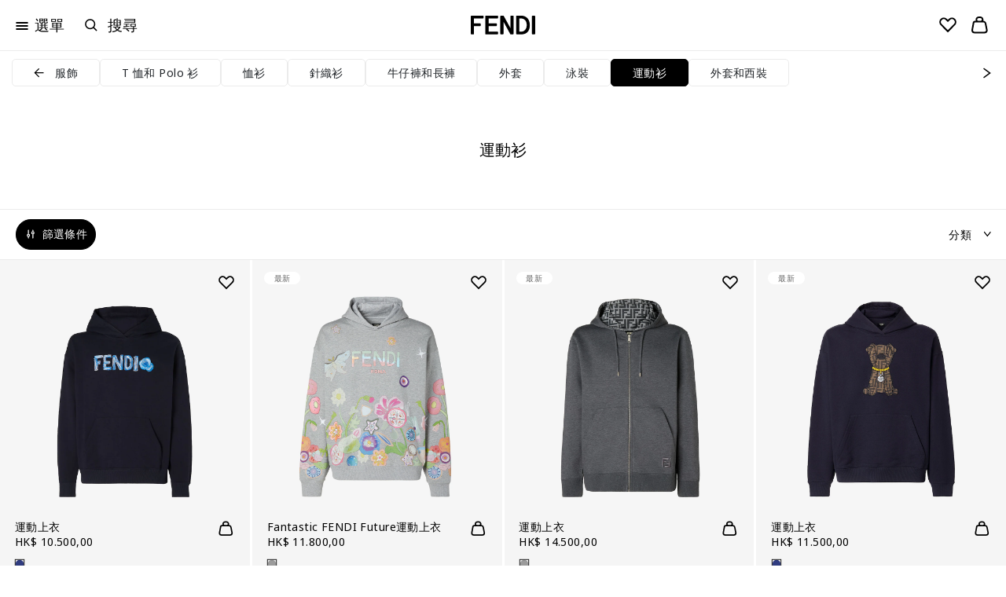

--- FILE ---
content_type: text/html;charset=UTF-8
request_url: https://www.fendi.com/hk-zh/%E7%94%B7%E8%A3%9D/%E6%9C%8D%E9%A3%BE/%E9%81%8B%E5%8B%95%E8%A1%AB
body_size: 66625
content:
<!doctype html>
<html lang="zh" dir=""> 
 <head> <!--[if gt IE 9]><!--> 
  <script>//common/scripts.isml</script> 
  <script>window.Resources = {"accessibility":{"wcag.zoom.modal.image.selected":"已選擇影像{0}/{1}。"},"account":{"personalDetails.section.myPassword.showPassword":"Show Password","personalDetails.section.myPassword.hidePassword":"Hide Password","myaccount.menu.wishList":"願望清單","wishlist.no-items-text":"您的願望清單沒有任何商品。"},"checkout":{"label.order.invoiceRequest.true":"已索取發票","label.order.invoiceRequest.false":"本訂單未要求提供發票","label.gift.one.character.remaining":"剩餘1個字元","msg.postal.code.not.found":"請檢查郵遞區號格式","label.gift.characters.remaining":"剩餘250個字元","label.product.summary.free.shipping":"免費","check.shipping.days":"最後送達日期：","error.message.enabled.scheduled.delivery":"Something was wrong","checkout.estimated.delivery.date.radio.delivered.by":"Delivery by {0}","checkout.estimated.delivery.date.summary.order":"Order: {0}/{1}","checkout.estimated.delivery.date.summary.preorder":"Preorder:","checkout.estimated.delivery.date.pre.order.label":"Expected Preorder Shipping Date: Within {0} days from {1}","checkout.estimated.delivery.date.preOrderProducts.label":"Preorder","checkout.estimated.delivery.date.order":"Order {0}","checkout.toshi.delivery.date.timeslot":"Selected time slot {0}","label.gift.blankGiftMessage":"您的禮物將包含一張空白的賀卡","label.shipping.summary.free.shipping":"免運費","label.receive.same.day.delivery":"立即寄送商品，並於同送抵","label.receive.next.day.delivery":"I want to receive the items with Next Day Delivery"},"common":{"global.storename":"Fendi線上商店","button.soldout":"售完","button.addtocart":"加入購物袋","label.header.search.clear":"清除搜尋","label.menu.breadcrumbs.aria":"返回至 {0}","label.header.menu.back":"返回前一頁選單","button.previous":"前一頁","button.next":"下一頁","button.preorder":"預購","button.video.controls.pause":"暫停影片","button.video.controls.play":"播放影片"},"contactUs":{"notification.contact.success":"感謝您的訊息。我們將盡速回覆。","notification.contact.error":"很抱歉，出現問題，無法傳送您的訊息。請再試一次。"},"cart":{"label.number.items":"{0} 產品","notification.info.cart.size.edited":"尺寸已更新","label.buy.with":"付款方式：","label.inventory.reservation":"The items in your Shopping Bag are reserved for you for the next {0} minutes.","error.cannot.update.product.quantity":"抱歉，無法更新數量。請重試。<br/>如果問題依然存在，請聯絡客戶服務。","error.cannot.update.product":"抱歉，無法更新該商品。請重試。<br/>如果問題依然存在，請聯絡客戶服務。","label.timer.toast":"label.timer.toast","label.pay.with":"付款方式：","label.item.quantity.increased":"商品數量已增加","label.item.quantity.decreased":"商品數量已減少","label.item.running.low.availability":"庫存不多"},"returns":{"return.request.title":"退貨確認","return.request.received":"感謝您的要求。您將收到一封電子郵件，內附有退貨說明與出貨指示。","return.request.emailed":"一旦退貨獲得核准，您將收到一封電子郵件","return.request.label":"內附有下載出貨標籤的連結","progress.return":"退貨","progress.return.of":"關於","error.return.reasonsempty":"您需要指明退貨原因","error.return.generalErrorLabel":"請檢查您在地址輸入的資料。如果需要退貨協助，請聯絡客戶服務部。"},"localization":{"msg.no.languages.available":"沒有可用的語言。請點選「確定」以繼續使用默認語言。"},"product":{"notification.after.add.to.cart":"新增至購物袋","label.size.selector":"選擇尺碼","label.sizes.translations.international":"International","message.stock.preorder":"預購此尺寸/尺碼","message.stock.notify":"通知我","label.sizes.translation.INT":"INTERNATIONAL","label.sizes.translation.EU":"EU","label.sizes.translation.AU":"AUS","label.sizes.translation.FR":"FR","label.sizes.translation.IT":"IT","label.sizes.translation.JP":"JP","label.sizes.translation.KR":"KR","label.sizes.translation.UK":"UK","label.sizes.translation.US":"US","title.modal.convert.sizes":"點選索引標籤來變更尺碼系統","productSizeWorn":"所穿尺码","productModelHeightM":"模特身高","productModelHeightW":"模特身高","label.size":"尺碼","label.expected.shipping.date":"预计发货日期：{1}起{0}天内","label.expected.shipping.date.to.add":"PRE-ORDER - EXPECTED SHIPPING DATE: within {0} days from {1}","label.expected.shipping.date.to.override":"预计发货日期：{1}起{0}天内","error.alert.selected.quantity.cannot.be.added.for.singular.vap":"Only \"0\" item in stock. Selected quantity for \"{0}\" cannot be added to the cart","warn.message.threshold.size.reached":"您最多可以加入{0}件顏色和/或尺寸相同的商品","select.a.size.pdp.express.methods":"使用快速付款方式前，請先選取大小","definition.list.heightsize.w":"{1}。模特兒身高{0}","definition.list.heightsize.m":"{1}。模特兒身高{0}","button.video.controls":"button.video.controls","label.360.open":"360°","label.360.close":"關閉","label.spinset.images":"查看360°","label.shop.by.look.hotspots.hidden":"顯示互動區域","label.shop.by.look.hotspots.visible":"隱藏互動區域"},"tracking":{"january":"一月","february":"二月","march":"三月","april":"四月","may":"五月","june":"六月","july":"七月","august":"八月","september":"九月","october":"十月","november":"十一月","december":"十二月","monday":"星期一","tuesday":"星期二","wednesday":"星期三","thursday":"星期四","friday":"星期五","saturday":"星期六","sunday":"星期日","prev.month":"上個月","next.month":"下個月"},"bookAnAppointment":{"msg.error.no-stores-found":"此地點沒有任何精品店。請嘗試不同的地址。","msg.error.no-hours-found":"沒有可預約的日期。請選取不同的精品店。","cta.text.step-five":"預約","msg.link.copied":"已將連結複製到剪貼簿上","button.next.baa.jp":"button.next.baa.jp"},"homePage":{"button.next":"下一頁","label.viewAll":"瀏覽全部"},"payment":{"label.payment.deletepayment.message":"已成功刪除卡片","payment.kcp_payco":"페이코","payment.kakaopay":"KakaoPay","payment.kcp_creditcard":"payment.kcp_creditcard","bofs.payment.method.name":"LDS Online","bankTransfer.payment.method.name":"Bank Transfer","payment.kcp_naverpay":"payment.kcp_naverpay","pci.pal.payment.method.name":"PCI PAL","label.payment.credit":"信用卡","payment.klarna_account":"Klarna","payment.klarna":"Klarna Pay Later"},"wishlist":{"wishlist.addtowishlist.success.msg":"已加入願望清單","wishlist.removemomodal.success.text":"已從您的願望清單移除商品","button.add_to_wishlist.txt":"儲存到願望清單","button.add_to_wishlist.modify.txt":"將您新選擇的商品儲存至願望清單","button.add_to_wishlist.view_wishlist":"查看願望清單","wishlist.product.number.items":"您的願望清單中有{0}個商品","wishlist.product.number.item":"您的願望清單中有1個商品"},"platforme":{"button.personalization.bag":"新增至購物袋","button.customization.modify.belt.bar":"Modify {0}","wishlist.addtowishlist.success.msg":"wishlist.addtowishlist.success.msg","productset.change.size":"| {0}: {1}"},"forms":{"error.validation.textarea.pattern.mismatch":"請不要輸入html元素","label.dwfrm_shipping_shippingAddress_addressFields_title_title":"稱謂","label.dwfrm_shipping_shippingAddress_addressFields_firstName":"名字","label.dwfrm_shipping_shippingAddress_addressFields_lastName":"姓氏","label.dwfrm_shipping_shippingAddress_addressFields_companyName":"公司名稱","label.dwfrm_shipping_shippingAddress_addressFields_address1":"地址第一行","label.dwfrm_shipping_shippingAddress_addressFields_city":"城市","label.dwfrm_shipping_shippingAddress_addressFields_city_city":"城市","label.dwfrm_shipping_shippingAddress_addressFields_country":"國家／地區","label.dwfrm_shipping_shippingAddress_addressFields_postalCode_postalCode":"郵政編碼","label.dwfrm_shipping_shippingAddress_addressFields_states_stateCode":"省/地區","label.dwfrm_shipping_shippingAddress_addressFields_phonePrefix_phonePrefix":"電話冠碼","label.dwfrm_shipping_shippingAddress_addressFields_phone":"電話號碼","error.message.addressNotSelected":"Please select a shipping address"},"shopByLook":{"totals.and.item.bulk.bar":"{0}件商品","totals.and.items.bulk.bar":"{0}件商品","price.bulk.bar":"總計：{0}","label.notification.error.size":"请选择一个尺寸"},"virtualTryOn":{"vto.tryon":"Try on","vto.closetryon":"關閉","virtual.try.on.label":"虚拟试穿"},"search":{"algolia.search.placeholder":"搜尋","label.clear":"清除","algolia.search.query-suggestions.heading.popular-searches":"熱門搜尋","algolia.search.query-suggestions.heading.searched-queries":"您的搜尋","algolia.search.no-results.title":"未找到任何結果：","algolia.search.no-results.subtitle":"請檢查拼字並重試。","button.search.view.more.algolia":"Show More Results","label.suggest.products":"{0} 產品","label.next.slide":"下一張投影片","label.previous.slide":"上一張投影片","label.image.current.total":"圖片 {0} / {1}","search.empty.input.error":"請輸入搜尋字詞"},"lds":{"lds.missing.invoice.number":"Missing LDS receipt number"}};</script> 
  <script>window.Icons = {"360":"/on/demandware.static/Sites-HK-Site/-/zh_HK/v1768637519168/images/sprite.svg#360","notification":"/on/demandware.static/Sites-HK-Site/-/zh_HK/v1768637519168/images/sprite.svg#notification","alert-icon":"/on/demandware.static/Sites-HK-Site/-/zh_HK/v1768637519168/images/sprite.svg#alert-icon","chevron-left":"/on/demandware.static/Sites-HK-Site/-/zh_HK/v1768637519168/images/sprite.svg#chevron-left","chevron-right":"/on/demandware.static/Sites-HK-Site/-/zh_HK/v1768637519168/images/sprite.svg#chevron-right","chevron-down":"/on/demandware.static/Sites-HK-Site/-/zh_HK/v1768637519168/images/sprite.svg#chevron-down","drop-down":"/on/demandware.static/Sites-HK-Site/-/zh_HK/v1768637519168/images/sprite.svg#drop-down","drop-down--btn":"/on/demandware.static/Sites-HK-Site/-/zh_HK/v1768637519168/images/sprite.svg#drop-down--btn","belt-placeholder":"/on/demandware.static/Sites-HK-Site/-/zh_HK/v1768637519168/images/sprite.svg#belt-placeholder","zoom-indicator":"/on/demandware.static/Sites-HK-Site/-/zh_HK/v1768637519168/images/sprite.svg#zoom-indicator","apple-pay":"/on/demandware.static/Sites-HK-Site/-/zh_HK/v1768637519168/images/sprite.svg#apple-pay","my-size":"/on/demandware.static/Sites-HK-Site/-/zh_HK/v1768637519168/images/sprite.svg#my-size","close-icon":"/on/demandware.static/Sites-HK-Site/-/zh_HK/v1768637519168/images/sprite.svg#close-icon","search-icon":"/on/demandware.static/Sites-HK-Site/-/zh_HK/v1768637519168/images/sprite.svg#search-icon","clock":"/on/demandware.static/Sites-HK-Site/-/zh_HK/v1768637519168/images/sprite.svg#clock","arrow-right":"/on/demandware.static/Sites-HK-Site/-/zh_HK/v1768637519168/images/sprite.svg#arrow-right","arrow-left":"/on/demandware.static/Sites-HK-Site/-/zh_HK/v1768637519168/images/sprite.svg#arrow-left","play":"/on/demandware.static/Sites-HK-Site/-/zh_HK/v1768637519168/images/sprite.svg#play","pause":"/on/demandware.static/Sites-HK-Site/-/zh_HK/v1768637519168/images/sprite.svg#pause","paypal-logo":"/on/demandware.static/Sites-HK-Site/-/zh_HK/v1768637519168/images/sprite.svg#paypal-logo","phone":"/on/demandware.static/Sites-HK-Site/-/zh_HK/v1768637519168/images/sprite.svg#phone","logo":"/on/demandware.static/Sites-HK-Site/-/zh_HK/v1768637519168/images/sprite.svg#logo","visa":"/on/demandware.static/Sites-HK-Site/-/zh_HK/v1768637519168/images/sprite.svg#visa","mastercard":"/on/demandware.static/Sites-HK-Site/-/zh_HK/v1768637519168/images/sprite.svg#mastercard","amex":"/on/demandware.static/Sites-HK-Site/-/zh_HK/v1768637519168/images/sprite.svg#amex","jcb":"/on/demandware.static/Sites-HK-Site/-/zh_HK/v1768637519168/images/sprite.svg#jcb","paypal":"/on/demandware.static/Sites-HK-Site/-/zh_HK/v1768637519168/images/sprite.svg#paypal"};</script>  
  <script>window.Urls = {"cart":"/hk-zh/cart","wishlist":"/hk-zh/wishlist","adyenMethods":"/on/demandware.store/Sites-HK-Site/zh_HK/Adyen-GetPaymentMethods","adyenPayment":"/hk-zh/Adyen-PaymentFromComponent","bookAnAppointment":"/hk-zh/book-appointment","bookAnAppointmentTy":"/on/demandware.store/Sites-HK-Site/zh_HK/BookAnAppointment-ThankYou","localeModal":"/on/demandware.store/Sites-HK-Site/zh_HK/Page-LocaleModal","localeBanner":"/on/demandware.store/Sites-HK-Site/zh_HK/Page-IncludeCountrySelector","updateSize":"/on/demandware.store/Sites-HK-Site/zh_HK/Product-UpdateLineItemSizeTranslationAttribute","updateSizeWishlist":"/on/demandware.store/Sites-HK-Site/zh_HK/Wishlist-UpdateLineItemSizeTranslationAttributeWishlist","SearchShow":"/hk-zh/search","removeProductsFromCart":"/on/demandware.store/Sites-HK-Site/zh_HK/Cart-RemoveProductsFromCart","getRecommendations":"/on/demandware.store/Sites-HK-Site/zh_HK/Product-GetRecommendationsTiles","getRecommendationsSizes":"/on/demandware.store/Sites-HK-Site/zh_HK/Product-GetRecommendationsSizes","home":"/hk-zh/","submitPickupInStoreShipping":"/on/demandware.store/Sites-HK-Site/zh_HK/CheckoutShippingServices-SubmitStore","productVariation":"/on/demandware.store/Sites-HK-Site/zh_HK/Product-Variation","createPaymentExpPdpBasket":"/on/demandware.store/Sites-HK-Site/zh_HK/Adyen-PaymentExpressCreateBasketFromPDP","CSRF":"/on/demandware.store/Sites-HK-Site/zh_HK/CSRF-Generate","checkCartLimits":"/on/demandware.store/Sites-HK-Site/zh_HK/Adyen-CheckCartLimits"};</script> 
  <script>
    window.Locale = "zh_HK";
    window.CountryCode = "HK";
</script> 
  <script>window.ActivePromotions = [{"id":"Sophistics_Association_FPF001AY10F1PER","name":"Sophistics Association EDP La Baguette"},{"id":"Sophistics_Association_FPF002AY10F1PER","name":"Sophistics Association EDP Ciao Amore"},{"id":"Sophistics_Association_FPF003AY10F1PER","name":"Sophistics Association EDP Prima Terra"},{"id":"Sophistics_Association_FPF004AY10F1PER","name":"Sophistics Association EDP Dolce Bacio"},{"id":"Sophistics_Association_FPF005AY10F1PER","name":"Sophistics Association EDP Sempre Mio"},{"id":"Sophistics_Association_FPF006AY10F1PER","name":"Sophistics Association EDP Perchè No"},{"id":"Sophistics_Association_FPF007AY10F1PER","name":"Sophistics Association EDP Casa Grande"},{"id":"Sophistics_Association_FPF009AY10F1PER","name":"Sophistics Association EDP Eaux d'Artifice"},{"id":"Sophistics_Association_FPF011AY10F1PER","name":"Sophistics Association EDP Casa Grande 2"},{"id":"Stock_Availability","name":"已在官網上架"}];</script> 
  <script>window.Assets = {"contactUs":{"product-services_product-information_message":"請在註解欄中說明您的地點與產品代碼。<br /> \n我們會向您確認您所要求的商品在最接近您目前地點的Fendi精品店之供應狀況。","product-services_productcare_attachment":"如有，請附上包含下列細節的完整商品照片：<br /> \n發現問題 <br /> \n內部代碼 <br /> \n購買證明 <br /> \n鞋底（僅限鞋履）","product-services_productcare_message":"請在註解方塊中說明您的地點、門市與購買日期。<br /> \n若為線上訂單，請說明訂單編號。","online-store_botiques-shopping_message":"我們的購物顧問會很樂意協助您選購心儀的Fendi創意商品，也很樂意在您的請求下為您呈獻一系列專為您挑選的特色產品。","botiques_shopping_message":"我們的購物顧問會很樂意協助您選購心儀的Fendi創意商品，也很樂意在您的請求下為您呈獻一系列專為您挑選的特色產品。","online-store_orderinfo_message":"若要追蹤線上訂單的遞送進度，請按一下<a href=\"login\">此處</a><br /> \r\n如果信用卡過期或結帳金額超過了信用卡上的可用額度，則付款將會遭拒。不符合我們<a href=\"legal-privacy-terms-sale\">「遞送與付款之條款與條件」</a>的訂單將自動被系統拒絕。<br /> \r\n如需任何進一步的協助，請隨時聯絡我們。","careers_outform":"如要了解職位申請事宜，<a href=\"https://careers.fendi.com\">請前往我們網站內的工作機會 頁面</a>，您可於該頁面申請個別的職位空缺，或提交主動求職申請。只有透過工作機會頁面提交的申請方會獲考慮，故請勿透過此表格提交任何職位申請。","corporate-careers_press_message":"Please specify in the comment box any relevant information that might help us to better handle your request.","privacy_other_message":"請於意見欄中盡可能提供一切相關資料，此舉將有助我們更有效率地處理您的要求。","corporate-careers_commercial_message":"請將以英文或意大利文撰寫的商業計劃書，提交予我們的總部。<br />您亦可以附上公司簡介，我們會將有關文件交予內部的相關部門。","corporate-careers_palazzo_message":"<a href=\"/2/fendi studios\">您可於我們網站的專頁 </a>找到有關意大利文化宮總部舉行的展覽之開放時間及其他資訊。<br />如要查詢更多資訊，歡迎與我們聯絡。","online-store_returns_message":"如要退還於網上購買的作品，請於細閱條款及條件（<a href=\"/2/info/customer-care/return-form\">條款及條件</a>）後，填妥網上退貨表格（<a href=\"/2/info/legal-area/terms-sale\">網上退貨表格</a>）。<br />如需進一步協助，歡迎與我們聯絡。","feedback-proposal_website_message":"感謝您與我們分享您的意見。<br />我們會將您的意見交予內部的相關部門。","feedback-proposal_pos_message":"感謝您與我們分享您的意見。<br />請於意見欄中提供專門店名稱或位置。我們會將您的意見交予內部的相關部門。","feedback-proposal_productservices_message":"感謝您與我們分享您的意見。<br />我們會將您的意見交予內部的相關部門。","privacy_privacyrights_message":"若要將您從我們的電郵通訊清單中移除，您可以點按電郵底部的「取消訂閱」連結。<br />如需進一步協助，歡迎與我們聯絡。","botiques_storeinfo_message":"如要查詢最接近之Fendi專門店的營業時間及確實位置，或要預約到訪專門店，您可以前往專門店搜尋頁面（<a href=\"/2/store-locator\">專門店搜尋</a>）。<br />如需進一步協助，歡迎與我們聯絡，並於意見欄中提供您的所在位置或希望到訪的專門店。"},"checkout":{"checkout__paymentMethodList__secure-card-payments":"<div class=\"checkout__paymentMethodList__secure-card-payments\">\r\n<div class=\"d-flex align-items-center\">\r\n<div>                                                                                             </div>\r\n\r\n<div class=\"flex-grow-1 ml-3\">\r\n<p class=\"small mb-0\">我們關心您個人資料的安全性，並保證您的卡片資訊是安全的。</p>\r\n</div>\r\n</div>\r\n</div>"}};</script>   
  <script defer type="text/javascript" src="https://www.fendi.com/on/demandware.static/Sites-HK-Site/-/zh_HK/v1768637519168/js/search.js">
    </script> 
  <script defer type="text/javascript" src="https://www.fendi.com/on/demandware.static/Sites-HK-Site/-/zh_HK/v1768637519168/js/bubbles.js">
    </script> 
  <script defer type="text/javascript" src="https://www.fendi.com/on/demandware.static/Sites-HK-Site/-/zh_HK/v1768637519168/js/productTile.js">
    </script> 
  <script defer type="text/javascript" src="https://www.fendi.com/on/demandware.static/Sites-HK-Site/-/zh_HK/v1768637519168/js/dyFilterTrack.js">
    </script>   <!--<![endif]--> 
  <meta charset="UTF-8"> 
  <meta http-equiv="x-ua-compatible" content="ie=edge"> 
  <meta name="viewport" content="width=device-width, initial-scale=1.0, maximum-scale=2.0"> <!-- COREMEDIA INITIALIZATION --> <!-- INCLUDE COREMEDIA METADATA --> 
  <script>
    dataLayer = [{"event":"user_info","currencyCode":"HKD","country":"hk","region":"OTHER CHINA","language":"zh","pageTypeShort":"PLP","pageType":"Product List Page","pageTopCategory":"Man","pageMidCategory":"Ready To Wear","pageSubCategory":"Sweatshirts","pageSubSubCategory":"","hashedEmail":"","loginStatus":"Not Logged","user_id":"","idmd5":"","crm_id_u":"","crm_id_e":"","clientTel":"","clientPhone256":"","clientName":"","clientSurname":"","clientMailPlain":"","clientStatus":"Not Client","clientCity":"","clientState":"","clientZipCode":"","uniquePageURL":""}];
</script>  
  <script type="text/javascript">
    window.lazySizesConfig = {
        init: false,
        expand: 300
    };
</script>  
  <script type="text/javascript">
            function OptanonWrapper() { }
        </script> 
  <meta name="facebook-domain-verification" content="8a2vncwrpm9htsnoe2iepvdz4e11jy">  
  <title>男裝 设计师 運動衫 | FENDI HK</title>
  <link rel="apple-touch-icon" sizes="180x180" href="https://www.fendi.com/apple-touch-icon.png">
  <link rel="apple-touch-icon" href="https://www.fendi.com/favicon.ico">
  <link rel="icon" type="image/png" sizes="48x48" href="https://www.fendi.com/favicon-48x48.png">
  <link rel="icon" type="image/png" sizes="96x96" href="https://www.fendi.com/favicon-96x96.png">
  <link rel="icon" type="image/png" sizes="144x144" href="https://www.fendi.com/favicon-144x144.png">
  <link rel="icon" type="image/png" sizes="192x192" href="https://www.fendi.com/android-chrome-192x192.png">
  <link rel="icon" type="image/png" sizes="512x512" href="https://www.fendi.com/android-chrome-512x512.png">
  <link rel="icon" type="image/png" sizes="32x32" href="https://www.fendi.com/favicon-32x32.png">
  <link rel="icon" type="image/png" sizes="16x16" href="https://www.fendi.com/favicon-16x16.png">
  <link rel="manifest" href="https://www.fendi.com/site.webmanifest">
  <link rel="mask-icon" href="https://www.fendi.com/safari-pinned-tab.svg" color="#000000">
  <link rel="icon" href="https://www.fendi.com/favicon.ico">
  <meta name="msapplication-TileColor" content="#000000">
  <meta name="msapplication-config" content="https://www.fendi.com/browserconfig.xml">
  <meta name="msapplication-TileImage" content="https://www.fendi.com/mstile-150x150.png"> 
  <meta name="description" content="探索FENDI最新男裝奢华運動衫，将Maison的大胆创意与精湛工艺相融合。立即访问Fendi.cn选购。"> 
  <meta name="keywords" content="Fendi，搜索，查找"> 
  <meta property="og:locale" content="zh_HK"> <!-- Start of Algolia dependencies -->  <!-- Algolia Insights (Click Analytics & Personalization) -->   <!-- Algolia InstantSearch.js -->      
  <link rel="stylesheet" href="https://www.fendi.com/on/demandware.static/Sites-HK-Site/-/zh_HK/v1768637519168/css/global.css"> 
  <link rel="stylesheet" href="https://www.fendi.com/on/demandware.static/Sites-HK-Site/-/zh_HK/v1768637519168/css/search.css"> 
  <link rel="stylesheet" href="https://www.fendi.com/on/demandware.static/Sites-HK-Site/-/zh_HK/v1768637519168/css/bubbles.css"> 
  <style>[data-color="beige"],
                    [data-color="beis"],
                    [data-color="ベージュ"],
                    [data-color="베이지"],
                    [data-color="Бежевый"],
                    [data-color="بيج"],
                    [data-color="米色"]{
                        background-color: #BF926D;
                    }

                    [data-color="ivory"],
                    [data-color="marfil"],
                    [data-color="цвет слоновой кости"],
                    [data-color="아이보리"],
                    [data-color="アイボリー"],
                    [data-color="avorio"],
                    [data-color="elfenbein"],
                    [data-color="ivoire"],
                    [data-color="象牙色"],
                    [data-color="عاجي"] {
	                    background-color: #ede7db;
                    }

                    [data-color="rose black"],
                    [data-color="أسود وردي"],
                    [data-color="玫瑰黑"],
                    [data-color="rose et noir"],
                    [data-color="ローズブラック"],
                    [data-color="로즈 블랙"],
                    [data-color="розовый черный"],
                    [data-color="rosa y negro"], {
	                    background-color: #363435;
	                }

                    [data-color="oro"],
                    [data-color="gold"],
                    [data-color="goldfarben"],
                    [data-color="or"],
                    [data-color="dorado"],
                    [data-color="ゴールド"],
                    [data-color="골드"],
                    [data-color="金色"],
                    [data-color="ذهبي"],
                    [data-color="Золотистый"]{
                        background-color: #E6CC88;
                    }

                    [data-color="trasparente"],
                    [data-color="transparent"],
                    [data-color="transparente"],
                    [data-color="クリアカラー"],
                    [data-color="투명"],
                    [data-color="透明"],
                    [data-color="Прозрачный"]{
                        background-color: #FFFFFF;
                    }

                    [data-color="bordeaux"],
                    [data-color="burgundy"],
                    [data-color="burdeos"],
                    [data-color="バーガンディ"],
                    [data-color="버건디"],
                    [data-color="灰色"],
                    [data-color="عنابي اللون"],
                    [data-color="Бордовый"]{
                        background-color: #800000;
                    }

                    [data-color="light-blue"],
                    [data-color="azzurro"],
                    [data-color="hellblau"],
                    [data-color="bleu-clair"],
                    [data-color="azul-claro"],
                    [data-color="ライトブルー"],
                    [data-color="라이트 블루"],
                    [data-color="淺藍色"],
                    [data-color="أزرق فاتح"],
                    [data-color="Голубой"]{
                        background-color: #056D93;
                    }

                    [data-color="silver"],
                    [data-color="argento"],
                    [data-color="فضيّ"],
                    [data-color="silberfarben"],
                    [data-color="argent"],
                    [data-color="plateado"],
                    [data-color="シルバー"],
                    [data-color="실버"],
                    [data-color="銀色"],
                    [data-color="Серебристый"]{
                        background-color: #8A9597;
                    }

                    [data-color="white"],
                    [data-color="weiß"],
                    [data-color="blanc"],
                    [data-color="أبيض"],
                    [data-color="blanco"],
                    [data-color="ホワイト"],
                    [data-color="화이트"],
                    [data-color="白色"],
                    [data-color="Белый"],
                    [data-color="bianco"] {
                        background-color: #FFFFFF;
                        border: 1px solid #D9D9D9;
                    }

                    [data-color="purple"],
                    [data-color="violett"],
                    [data-color="violet"],
                    [data-color="morado"],
                    [data-color="أرجواني"],
                    [data-color="パープル"],
                    [data-color="퍼플"],
                    [data-color="紫色"],
                    [data-color="Фиолетовый"],
                    [data-color="viola"] {
                        background-color: #6f42c1;
                    }

                    [data-color="black"],
                    [data-color="nero"],
                    [data-color="أسود"],
                    [data-color="schwarz"],
                    [data-color="noir"],
                    [data-color="negro"],
                    [data-color="ブラック"],
                    [data-color="블랙"],
                    [data-color="黑色"],
                    [data-color="Черный"] {
                        background-color: #424242;
                    }

                    [data-color="blue"],
                    [data-color="blau"],
                    [data-color="bleu"],
                    [data-color="azul"],
                    [data-color="أزرق"],
                    [data-color="ブルー"],
                    [data-color="블루"],
                    [data-color="藍色"],
                    [data-color="Синий"],
                    [data-color="blu"] {
                        background-color: #303C80;
                    }

                    [data-color="brown"],
                    [data-color="braun"],
                    [data-color="بني"],
                    [data-color="marron"],
                    [data-color="marrón"],
                    [data-color="ブラウン"],
                    [data-color="브라운"],
                    [data-color="棕色"],
                    [data-color="Коричневый"],
                    [data-color="marrone"] {
                        background-color: #6F5243;
                    }

                    [data-color="green"],
                    [data-color="grün"],
                    [data-color="vert"],
                    [data-color="أخضر"],
                    [data-color="グリーン"],
                    [data-color="그린"],
                    [data-color="綠色"],
                    [data-color="Зеленый"],
                    [data-color="verde"] {
                        background-color: #599560;
                    }

                    [data-color="grey"],
                    [data-color="grigio"],
                    [data-color="رمادي"],
                    [data-color="grau"],
                    [data-color="gris"],
                    [data-color="グレー"],
                    [data-color="그레이"],
                    [data-color="灰色"],
                    [data-color="Серый"]{
                        background-color: #9B9B9B;
                    }

                    [data-color="orange"],
                    [data-color="arancione"],
                    [data-color="برتقالي"],
                    [data-color="naranja"],
                    [data-color="オレンジ"],
                    [data-color="오렌지"],
                    [data-color="橙色"],
                    [data-color="Оранжевый"] {
                        background-color: #DD850F;
                    }

                    [data-color="pink"],
                    [data-color="rose"],
                    [data-color="وردي"],
                    [data-color="ピンク"],
                    [data-color="핑크"],
                    [data-color="粉紅色"],
                    [data-color="Розовый"],
                    [data-color="rosa"] {
                        background-color: #FBD3BD;
                    }

                    [data-color="red"],
                    [data-color="rot"],
                    [data-color="أحمر"],
                    [data-color="rouge"],
                    [data-color="rojo"],
                    [data-color="レッド"],
                    [data-color="레드"],
                    [data-color="紅色"],
                    [data-color="Красный"],
                    [data-color="rosso"] {
                        background-color: #D40101;
                    }

                    [data-color="yellow"],
                    [data-color="giallo"],
                    [data-color="أصفر"],
                    [data-color="gelb"],
                    [data-color="jaune"],
                    [data-color="amarillo"],
                    [data-color="イエロー"],
                    [data-color="옐로우"],
                    [data-color="黃色"],
                    [data-color="Желтый"]{
                        background-color: #F6E03D;
                    }

                    [data-color="lila"],
                    [data-color="pourpre"] {
                        background-color: #59578d;
                    }

                    [data-color="amaranth"],
                    [data-color="amaranto"],
                    [data-color="Амарантовый"]{
                        background-color: #D86165;
                    }

                    [data-color="dove-grey"],
                    [data-color="رمادي فاتح"],
                    [data-color="Серо-коричневый"]{
                        background-color: #B7A18F;
                    }

                    [data-color="ruthenium"],
                    [data-color="روثينيوم"],
                    [data-color="Рутений"]{
                        background-color: #5C5656F;
                    }

                    [data-color="multicolour"],
                    [data-color="multicolor"],
                    [data-color="متعددة الألوان"],
                    [data-color="متعدد الألوان"],
                    [data-color="multicolore"],
                    [data-color="mehrfarbig"],
                    [data-color="マルチカラー"],
                    [data-color="멀티 컬러"],
                    [data-color="拼色"],
                    [data-color="Многоцветный"] {
                        background-image: url("data:image/svg+xml,%3Csvg viewBox='0 0 13 12' xmlns='http://www.w3.org/2000/svg' style='fill-rule:evenodd;clip-rule:evenodd;stroke-linejoin:round;stroke-miterlimit:2;'%3E%3Crect x='3.374' y='-0.714' width='3.571' height='13.571' fill='%23f9b949'/%3E%3Crect x='0.517' y='-0.714' width='2.857' height='13.571' fill='%23142750'/%3E%3Crect x='10.159' y='-0.714' width='3.214' height='13.571' fill='%238e210f'/%3E%3Crect x='6.588' y='-0.714' width='3.571' height='13.571' fill='%23e1d8ca'/%3E%3C/svg%3E");
                        background-position: -1px;
                    }</style> 
  <link rel="alternate" hreflang="en-my" href="https://www.fendi.com/my-en/man/ready-to-wear/sweatshirts"> 
  <link rel="alternate" hreflang="fr-ca" href="https://www.fendi.com/ca-fr/homme/pret-a-porter/sweat-shirts"> 
  <link rel="alternate" hreflang="en-ca" href="https://www.fendi.com/ca-en/man/ready-to-wear/sweatshirts">  
  <link rel="alternate" hreflang="de-de" href="https://www.fendi.com/de-de/herren/ready-to-wear/sweatshirts">  
  <link rel="alternate" hreflang="es-es" href="https://www.fendi.com/es-es/hombre/pret-a-porter/sudaderas">  
  <link rel="alternate" hreflang="it-it" href="https://www.fendi.com/it-it/uomo/abbigliamento/felpe">          
  <link rel="alternate" hreflang="en-in" href="https://www.fendi.com/ii-en/man/ready-to-wear/sweatshirts"> 
  <link rel="alternate" hreflang="fr-ch" href="https://www.fendi.com/ch-fr/homme/pret-a-porter/sweat-shirts"> 
  <link rel="alternate" hreflang="en-cz" href="https://www.fendi.com/cz-en/man/ready-to-wear/sweatshirts"> 
  <link rel="alternate" hreflang="en-nl" href="https://www.fendi.com/nl-en/man/ready-to-wear/sweatshirts">   
  <link rel="alternate" hreflang="en-pl" href="https://www.fendi.com/pl-en/man/ready-to-wear/sweatshirts">     
  <link rel="alternate" hreflang="x-default" href="https://www.fendi.com/ii-en/man/ready-to-wear/sweatshirts"> 
  <link rel="alternate" hreflang="de-ch" href="https://www.fendi.com/ch-de/herren/ready-to-wear/sweatshirts">   
  <link rel="alternate" hreflang="it-ch" href="https://www.fendi.com/ch-it/uomo/abbigliamento_1/felpe">  
  <link rel="alternate" hreflang="de-at" href="https://www.fendi.com/at-de/herren/ready-to-wear/sweatshirts"> 
  <link rel="alternate" hreflang="fr-be" href="https://www.fendi.com/be-fr/homme/pret-a-porter/sweat-shirts">       
  <link rel="alternate" hreflang="fr-fr" href="https://www.fendi.com/fr-fr/homme/pret-a-porter/sweat-shirts">  
  <link rel="alternate" hreflang="en-gb" href="https://www.fendi.com/gb-en/man/ready-to-wear/sweatshirts"> 
  <link rel="alternate" hreflang="zh-hk" href="https://www.fendi.com/hk-zh/%E7%94%B7%E8%A3%9D/%E6%9C%8D%E9%A3%BE/%E9%81%8B%E5%8B%95%E8%A1%AB"> 
  <link rel="alternate" hreflang="zh-tw" href="https://www.fendi.com/tw-zh/%E7%94%B7%E8%A3%9D/%E6%9C%8D%E9%A3%BE/%E9%81%8B%E5%8B%95%E8%A1%AB"> 
  <link rel="alternate" hreflang="en-hk" href="https://www.fendi.com/hk-en/man/ready-to-wear/sweatshirts">    
  <link rel="alternate" hreflang="ru-ru" href="https://www.fendi.com/ru-ru/%D0%94%D0%BB%D1%8F%20%D0%9C%D1%83%D0%B6%D1%87%D0%B8%D0%BD/%D0%BF%D1%80%D0%B5%D1%82-%D0%B0-%D0%BF%D0%BE%D1%80%D1%82%D0%B5/%D1%81%D0%B2%D0%B8%D1%82%D1%88%D0%BE%D1%82%D1%8B">  
  <link rel="alternate" hreflang="es-sm" href="https://www.fendi.com/ii-es/hombre/pret-a-porter/sudaderas"> 
  <link rel="alternate" hreflang="ja-jp" href="https://www.fendi.com/jp-ja/%E3%83%A1%E3%83%B3%E3%82%BA/%E3%82%A6%E3%82%A7%E3%82%A2/%E3%82%B9%E3%82%A6%E3%82%A7%E3%83%83%E3%83%88%E3%82%B7%E3%83%A3%E3%83%84"> 
  <link rel="alternate" hreflang="ko-kr" href="https://www.fendi.com/kr-ko/%EB%82%A8%EC%84%B1/%EB%A0%88%EB%94%94-%ED%88%AC-%EC%9B%A8%EC%96%B4_1/%EC%8A%A4%EC%9B%A8%ED%8A%B8-%EC%85%94%EC%B8%A0">  
  <link rel="alternate" hreflang="ar-kw" href="https://www.fendi.com/kw-ar/man/readytowear/sweatshirts"> 
  <link rel="alternate" hreflang="ar-sa" href="https://www.fendi.com/sa-ar/man/readytowear/sweatshirts"> 
  <link rel="alternate" hreflang="ar-bh" href="https://www.fendi.com/bh-ar/man/readytowear/sweatshirts">    
  <link rel="alternate" hreflang="ar-qa" href="https://www.fendi.com/qa-ar/man/readytowear/sweatshirts"> 
  <link rel="alternate" hreflang="en-au" href="https://www.fendi.com/au-en/man/ready-to-wear/sweatshirts">  
  <link rel="alternate" hreflang="en-us" href="https://www.fendi.com/us-en/man/ready-to-wear/sweatshirts">    
  <link rel="alternate" hreflang="es-mx" href="https://www.fendi.com/mx-es/hombre/ready-to-wear/sudaderas">  
  <link rel="alternate" hreflang="ar-ae" href="https://www.fendi.com/ae-ar/man/readytowear/sweatshirts"> 
  <link rel="alternate" hreflang="en-sg" href="https://www.fendi.com/sg-en/man/ready-to-wear/sweatshirts"> 
  <meta property="og:title" content="運動衫 | Fendi"> 
  <meta property="og:locale" content="zh_HK"> 
  <meta property="og:site_name" content="HK"> 
  <meta property="twitter:card" content="summary_large_image"> 
  <meta property="og:description" content="運動衫 - discover our collection on Fendi.com. Shop online now!"> 
  <meta property="og:url" content="https://www.fendi.com/hk-zh/%E7%94%B7%E8%A3%9D/%E6%9C%8D%E9%A3%BE/%E9%81%8B%E5%8B%95%E8%A1%AB"> 
  <meta property="og:type" content="website"> 
  <link rel="canonical" href="https://www.fendi.com/hk-zh/%E7%94%B7%E8%A3%9D/%E6%9C%8D%E9%A3%BE/%E9%81%8B%E5%8B%95%E8%A1%AB"> <!-- Marketing Cloud Analytics -->  <!-- End Marketing Cloud Analytics --> <!-- COREMEDIA HEAD --> 
  <link href="https://www.fendi.com/cms/resource/themes/fendi/css/fendi-22870-98.css" rel="stylesheet"> 
  <script>
function docReady(fn) {
if (document.readyState === "complete" || document.readyState === "interactive") {
setTimeout(fn, 1);
} else {
document.addEventListener("DOMContentLoaded", fn);
}
}
docReady(function () {
let nl = document.querySelectorAll('[data-cm-abtest-content]');
let abTestsOnPage = [];
let variantsOnPage = [];
for (i = 0; i < nl.length; i++) {
let div = nl[i];
let testId = div.getAttribute("data-cm-abtest-content");
let variantId = div.getAttribute("data-cm-abtest-variant");
if(abTestsOnPage.indexOf(testId) === -1) {
abTestsOnPage.push(testId);
variantsOnPage.push(variantId);
}
var links = div.getElementsByTagName("a");
for (j = 0; j < links.length; j++) {
let href = links[j];
let link = href.getAttribute("href");
href.setAttribute("href", "#");
href.setAttribute("onclick", "sendEvent('abtest', '" + testId + "','" + variantId + "', '" + link + "')");
}
}
for (k = 0; k < abTestsOnPage.length; k++) {
let testId = abTestsOnPage[k];
let variantId = variantsOnPage[k];
sendEvent('abtest-page', testId, variantId, null);
}
});
function sendEvent(category, contentId, variantId, url) {
window.ga('send', 'event', category, contentId, variantId, {
hitCallback: function () {
if(url !== null) {
window.location = url;
}
}
}
);
}
</script> 
  <meta name="coremedia_content_id" content="482690"> <!-- END COREMEDIA HEAD --> 
  <script>
            (function(n, i, v, r, s, c, x, z) {
                x = window.AwsRumClient = {
                    q: [],
                    n: n,
                    i: i,
                    v: v,
                    r: r,
                    c: c
                };
                window[n] = function(c, p) {
                    x.q.push({
                        c: c,
                        p: p
                    });
                };
                z = document.createElement('script');
                z.async = true;
                z.src = s;
                document.head.insertBefore(z, document.head.getElementsByTagName('script')[0]);
            })('cwr', 'a60d1288-2d86-4f3c-ab25-90de34519e9c', '1.0.0', 'eu-west-1', 'https://client.rum.us-east-1.amazonaws.com/1.16.1/cwr.js', {
                sessionSampleRate: 1,
                guestRoleArn: "arn:aws:iam::637423492042:role/RUM-Monitor-eu-west-1-637423492042-6164031271171-Unauth",
                identityPoolId: "eu-west-1:726778d8-b64f-4fe1-8195-8b809022c039",
                endpoint: "https://dataplane.rum.eu-west-1.amazonaws.com",
                telemetries: ["performance", "http"],
                allowCookies: true,
                enableXRay: false
            });
        </script> <!--
    This ISML template dynamically applies custom styles to the "Shop By Look" product component
    based on product-specific color attributes. When the `isShopByLook` flag is true, it checks for
    the presence of the following custom product attributes in the `pdict` object:

    - `customBgColor`: If present, sets the background color of the `.product-set-detail--shop-by-look` element.
    - `customTextColor`: If present, sets the text color for modal buttons, descriptions, and pagination titles,
      and also updates the background color of the modal button's pseudo-element.
    - `customCollectionTextColor`: If present, sets the text color for the `.season-name` element within the
      shop-by-look product set detail.

    All styles are injected inline using `<style>` tags and use `!important` to ensure they override default styles.
-->    
  <script type="application/ld+json">{"@context":"http://schema.org/","@type":"Category","name":"運動衫","url":"https://www.fendi.com/hk-zh/%E7%94%B7%E8%A3%9D/%E6%9C%8D%E9%A3%BE/%E9%81%8B%E5%8B%95%E8%A1%AB"}</script> 
  <link rel="dns-prefetch" href="https://cdn.dynamicyield.com"> 
  <link rel="dns-prefetch" href="https://st.dynamicyield.com"> 
  <link rel="dns-prefetch" href="https://rcom.dynamicyield.com"> 
  <script type="text/javascript">
// <![CDATA[
window.DY = window.DY || {};
DY.recommendationContext = {
type: "CATEGORY",
lng: "zh_HK"
};
if(DY.recommendationContext.type != "OTHER" && DY.recommendationContext.type != "HOMEPAGE") {
var data = "男裝,服飾,運動衫";
DY.recommendationContext.data = data.split(',');
}
window.DY.userActiveConsent = { accepted: false };
// ]]>
</script>   
  <meta name="google-site-verification" content="ExCVdMgHbLJgG-jrC0-uJTblmAwiP4oFkjtUphXxoNg">
  <style>.js-refinement-attribute-item-kl-anchor {
    display:none;
}</style>
  <style>@keyframes fadeInRight {
    from {
        opacity: 0;
        transform: translateX(100%);
    }

    to {
        opacity: 1;
        transform: translateX(0%);
    }
}

@keyframes fadeOutRight {
    from {
        opacity: 1;
        transform: translateX(0);
    }

    to {
        opacity: 0;
        transform: translateX(100%);
    }
}

@keyframes fadeIn {
    from {
        opacity: 0;
    }

    to {
        opacity: 1;
    }
}



@keyframes fadeOutBottom {
    from {
        opacity: 1;
        transform: translateY(0);
    }

    to {
        opacity: 0;
        transform: translateY(100%);
    }
}


@keyframes fadeInBottom {
    from {
        opacity: 0;
        transform: translateY(100%);
    }

    to {
        opacity: 1;
        transform: translateY(0);
    }
}



.kl-sitemap {
    z-index: 9999;
    display: none;
    position: fixed;
    bottom: 0;
    left: 0;
    width: 100%;
    height: 100%;
    background-color: rgba(0, 0, 0, 0.5);
    opacity: 0;
    transition: opacity 0.5s ease-in-out;
}

.kl-sitemap .modal-content {
    background-color: #fefefe;
    position: absolute;
    width: 80%;
    height: 100%;
    top: var(--header-top-gap);
    right: 0;
    opacity: 0;
    transform: translateY(100%);
    transition: opacity 0.5s ease-in-out, transform 0.5s ease-in-out;

}



.kl-sitemap .close {
    color: #ffffff !important;
    opacity: 1 !important;
    float: right;
    font-size: 28px;
    font-weight: bold;
    margin-left: auto;
    padding-right: 15px;
}


.kl-sitemap .close:hover,
.kl-sitemap .close:focus {
    color: #ffffff !important;
    text-decoration: none;
    cursor: pointer;
    opacity: 1 !important;
}


@media (max-width: 1199.98px) {
    .kl-sitemap .modal-content {
        width: 100%;
        height: calc(100% - var(--header-top-gap));
        top: calc(var(--header-top-gap)* 2);
    }

    .kl-sitemap .sitemap-heading {
        width: 100% !important;
    }
}

@media (min-width: 1199.99px) {
    .kl-sitemap .modal-content {
        width: 100%;
        max-width: 759px;

    }
}


.kl-sitemap .sitemap-heading {
    display: grid;
    grid-template-columns: 1fr repeat(1, auto) 1fr;
    grid-column-gap: 5px;
    justify-items: center;
    width: 759px;
    height: 63px;
    background-color: var(--dark);
    justify-content: center;
}

.kl-sitemap .sitemap-heading .modal-title {

    grid-column-start: 2;
    font-family: 'Founders-Grotesk', 'Founders-Grotesk Fallback';
    font-style: normal;
    font-weight: 400;
    font-size: 19.95px;
    line-height: 20px;
    display: flex;
    align-items: center;
    text-align: center;
    letter-spacing: 0.03em;
    text-transform: uppercase;
    color: var(--secondary);

}

.kl-sitemap-content {
    padding: 40px 60px;
    font-family: 'Founders-Grotesk', 'Founders-Grotesk Fallback';
    font-size: 14px;
    font-weight: 400;
    line-height: 24px;
    letter-spacing: 0.03em;
    text-align: left;
    overflow: auto;
    margin-bottom: 100px;
    display: flex;
    justify-content: space-between;
    align-items: flex-start;
    gap: 60px;
}

.kl-sitemap-content button {
    text-align: start;
}

.kl-sitemap-content ul {
    padding-left: 0px;
    padding-top: 20px;
    margin-bottom: 0px;
}

.kl-sitemap-content li {
    list-style: none;
}

.kl-sitemap-content a.sitemap-link {
    display: block;
    margin-bottom: 20px;
}

.kl-sitemap .modal-content.fadeIn {
    opacity: 1;
}

.kl-sitemap .modal-content.fadeOut {
    opacity: 0;
}

.kl-sitemap .close svg {
    width: 24px;
    height: 24px;
    line-height: 24px;
}

.kl-sitemap-content label+ul+label {
    margin-top: 60px;
}

.sitemap-column {
    flex: 1;
}

.sitemap-column.left {
    max-width: 60%;
}

.sitemap-column.right {
    max-width: 35%;
}

.sitemap-column label {
    display: block;
    font-weight: bold;
    margin: 20px 0 10px;
    text-transform: uppercase;
}

.sitemap-column ul {
    list-style: none;
    padding: 0;
    margin: 0 0 15px;
}

.sitemap-column li {
    margin-bottom: 4px;
}

.sitemap-column a {
    text-decoration: none;
    color: #000;
}

.sitemap-column a:hover {
    text-decoration: underline;
}</style>
  <script type="application/ld+json">{ "@context": "http://schema.org", "@type": "Organization", "name": "FENDI", "url": "https://www.fendi.com/hk-zh/%E7%94%B7%E8%A3%9D/%E6%9C%8D%E9%A3%BE/%E9%81%8B%E5%8B%95%E8%A1%AB", "logo": "https://www.fendi.com/hk-zh/ck-static/fendi-logo.jpg", "sameAs": [ "https://www.facebook.com/Fendi/", "https://www.instagram.com/fendi/", "https://www.tiktok.com/@fendi", "https://x.com/Fendi", "https://www.pinterest.com/fendiofficial/", "https://www.lvmh.com/en/our-maisons/fashion-leather-good/fendi", "https://en.wikipedia.org/wiki/Fendi", "https://www.youtube.com/channel/UC7UUIS022jLrmdj3ktB0zpA", "https://page.line.me/638pfdgz", "https://www.linkedin.com/company/fendi" ], "foundingDate": "1925", "description": "The Official Fendi Online Boutique. Daring creativity and craftsmanship from Rome to the world since 1925. Discover the latest collections for women, men, kids, and home.", "parentOrganization": "LVMH", "address": { "@type": "PostalAddress", "addressCountry": "Italia", "addressRegion": "Roma", "postalCode": "00144", "streetAddress": "Palazzo della Civiltà Italiana, Quadrato della Concordia 3" }, "founder": [{ "@type": "Person", "givenName": "Adele", "familyName": "Fendi", "gender": "Female", "jobTitle": "CEO" }, { "@type": "Person", "givenName": "Edoardo", "familyName": "Fendi", "gender": "Male", "jobTitle": "CEO" } ] }</script>
  <style>.k-bottom-text-seo {
  width: 455px;
  margin: 40px auto 0 auto;
  text-align: center;
  margin-bottom: 48px
}

@media only screen and (max-width: 767px) {
  .k-bottom-text-seo {
    width: 90% !important;
  }
}

.k-bottom-text-seo[data-content="${bottom_seo_text}"] {
  /*display: none;*/
}</style>
  <style>@media screen and (max-width: 1023px) {
  .c-header:has(.stripe-selector-banner-container:not(.stripehide)) .c-navbar__header.show {
  top: 116px!important;
  }
}</style>
  <style>#MothersDayGiftsL1, #whatsNew {order: -1;}</style>
  <style>.cm-pills .cm-pills__item {
 border-radius: 5px;
 border: 1px solid #e5e4e4;
} 

.cm-fashion-show-looks__counter {
 font-size: 14px !important;
}

.landing-teaser__title {
 font-size: 20px;
}

.cm-placement .cm-hero-banner-advanced--fashion-show .cm-hero-banner-advanced__item--fashion-show-cover .cm-hero-banner-advanced__text-content {
 align-items: end;
 justify-content: end;
}

.cm-placement .cm-hero-banner-advanced--fashion-show .cm-hero-banner-advanced__item--fashion-show-cover .cm-hero-banner-advanced__text-title {
 margin-bottom: 25px;
}</style>
  <style>.main-nav__primary .c-navbar__nav-item[data-cgid*="gifts"] span.badge {
 animation: flash 0.8s infinite alternate;
 display: flex;
 align-items: center;
 padding-left: 15px;
}

.c-header__inner-navbar .main-nav__primary__li .badge {
 animation: flash 0.8s infinite alternate;
}

@keyframes flash {
  from { opacity: 1; }
  to { opacity: 0; }
}</style>
  <style>body:not(.KL-LANG-ar) div.cm-plp-banner-evolution__content div.c-search-results__title-container {
  text-align: left;
}

body.KL-LANG-ar div.cm-plp-banner-evolution__content div.c-search-results__title-container {
  text-align: right;
}</style>
  <style>.c-search-results__title {
  display: contents;
  line-height: normal !important;
font-size: 30px !important;
}

.contentTitle {
  text-align: center;
  margin: 4.28571rem 0;
  font-size: 2.14286rem;
  line-height: 2.57143rem;
  font-family: "OggText-book", Georgia, serif;
}</style>
  <style>a.c-search-results__siblings-parent[href$="woman"],
a.c-search-results__siblings-parent[href$="man"],
a.c-search-results__siblings-parent[href$="femme"],
a.c-search-results__siblings-parent[href$="homme"],
a.c-search-results__siblings-parent[href$="mujer"],
a.c-search-results__siblings-parent[href$="hombre"],
a.c-search-results__siblings-parent[href$="damen"],
a.c-search-results__siblings-parent[href$="herren"],
a.c-search-results__siblings-parent[href$="uomo"],
a.c-search-results__siblings-parent[href$="donna"],
a.c-search-results__siblings-parent[href$="%D0%94%D0%BB%D1%8F%20%D0%96%D0%B5%D0%BD%D1%89%D0%B8%D0%BD"],
a.c-search-results__siblings-parent[href$="%D0%94%D0%BB%D1%8F%20%D0%9C%D1%83%D0%B6%D1%87%D0%B8%D0%BD"],
a.c-search-results__siblings-parent[href$="%E3%82%A6%E3%82%A3%E3%83%A1%E3%83%B3%E3%82%BA"],
a.c-search-results__siblings-parent[href$="%E3%83%A1%E3%83%B3%E3%82%BA"],
a.c-search-results__siblings-parent[href$="%EC%97%AC%EC%84%B1"],
a.c-search-results__siblings-parent[href$="%EB%82%A8%EC%84%B1"],
a.c-search-results__siblings-parent[href$="%E5%A5%B3%E8%A3%9D"],
a.c-search-results__siblings-parent[href$="%E7%94%B7%E8%A3%9D"],
a.c-search-results__siblings-parent[href$="%E5%A5%B3%E5%A3%AB"],
a.c-search-results__siblings-parent[href$="%E7%94%B7%E5%A3%AB"] {
  display: none;
}</style>
  <style>.cm-placement .cm-hero-banner-advanced__cta--small {
width: fit-content;
}</style>
  <style>.image-container {
    position: relative;
    overflow: hidden;
}

.image-container img {
   /* position: absolute; */
    top: 0;
    left: 0;
    width: 100%;
    height: 100%;
    z-index: 1;
    -o-object-fit: cover;
    object-fit: cover;
    font-family: 'object-fit: cover;';
    transition: none !important;
    opacity: 1;
}

.image-container a {
display: block;
position: absolute;
top: 0;
left:0;
height: 100%;
width: 100%;
z-index: 3;
}</style>
  <style>.cm-hero-banner-advanced h1,
.cm-hero-banner-advanced__item .cm-hero-banner-advanced__text-title span,
.c-search-results .c-search-results__title-container h1 {
    font-size: 20px !important;
}

.cm-hero-banner-advanced .c-search-results__title-container {
    margin: 0 !important;
}

.k-subtitle {
    display: none;
}

.cm-placement .cm-hero-banner-advanced__cta--small {
    width: fit-content;
}</style>
  <style>.kl-breadcrumb {
    text-align: center;
    display: inline-flex;
    padding: 14px 0;
    border-top: 1px solid #EBEBEB;
    justify-content: center;
    align-items: center;
    column-gap: 5px;
}


.kl-breadcrumb span {
    color: #6B6B6B;
}

.kl-breadcrumb>span:last-child span {
    color: #000000;
}</style>
  <style>.kl-dyn-breadcrumb {
    list-style: none;
    position: absolute;
    z-index: 999;
    display: flex;
    align-items: center;
    gap: 5px;
    top: 10px;
    margin-left: 20px;
    overflow-x: auto;
}


.kl-dyn-breadcrumb span {
    color: #6B6B6B;
    font-family: 'Founders-Grotesk', 'Founders-Grotesk Fallback';
    font-size: 12px;
    font-style: normal;
    font-weight: 400;
    line-height: 32px;
    display: inline-flex;
    text-wrap: nowrap;
    flex: 0 0 auto;
}

div.kl-dyn-breadcrumb a {
    color: inherit;
    text-decoration: none;
}

.breadcrumb-delimiter {
    margin: 0 5px;
    color: #6B6B6B;
}

div.kl-dyn-breadcrumb>span:last-child a span {
    color: #000;
}

@media only screen and (max-width : 1024px) {
    .kl-dyn-breadcrumb {
        position: unset;
        padding: 0px 16px;
 margin: 0px;
    }
}

@media only screen and (min-width : 1025px) {
    .kl-dyn-breadcrumb {
        margin-left: 20px;
    }
}

div.kl-dyn-breadcrumb::-webkit-scrollbar {
    width: 0px;
    background: transparent;
    /* make scrollbar transparent */
}

.kl-dyn-breadcrumb span a:hover span {
    color: #000;
}</style>
  <style>ul[data-cgid$=_gifts]>li.c-navbar__dropdown-list--viewall {
  display: none;
}

.cm-placement .cm-hero-slider.cm-slick-carousel .slick-dots li.slick-active button {
  background: white;
}

.cm-placement .cm-hero-slider.cm-slick-carousel .slick-dots li button {
  background: black;
}

body .c-header__inner-navbar .main-nav__primary__li .c-navbar__nav-link--1,
body .c-header__inner-navbar .main-nav__primary__li .c-navbar__nav-link--2, 
body .c-header__inner-navbar .main-nav__primary__li .c-navbar__nav-link--3 {
text-transform: none !important;
}</style>
  <style>.c-navbar__nav-link__tile-caption {
  font-weight: 400 !important;
  color: #000;
}


@media screen and (min-width: 1025px) {

  /* Search style fix */
  .c-header__inner-quicklinks__btn #search-icon-label {
    display: block;
    margin-left: 10px !important;
  }


  body.KL-LANG-ar .c-header__inner-quicklinks__btn #search-icon-label {
    margin-right: 10px !important;
    margin-left: inherit;
  }
}

@media screen and (man-width: 1024px) {
  .c-header__inner-quicklinks__btn #search-icon-label {
    display: none;
  }


  body.KL-LANG-ar .c-header__inner-quicklinks__btn #search-icon-label {
    display: none;
  }
}


.c-header__inner-quicklinks__btn #search-icon-label-close {
  display: none;
}

.c-header__inner-quicklinks__btn.state-active #search-icon-label {
  display: none;
}

.c-header__inner-quicklinks__btn.state-active #search-icon-label-close {
  display: block;
  margin-left: 8px !important;
}


.c-header__inner-quicklinks__btn .search-icon {
  display: block;
}

.c-header__inner-quicklinks__btn.state-active .search-icon {
  display: none;
}


.c-header__inner-quicklinks__btn .close-icon {
  display: none;
}

.c-header__inner-quicklinks__btn.state-active .close-icon {
  display: block;
}


.search-toggle__button:hover #search-icon-label-close {
  color: #6b6b6b;
}

.search-toggle__button:hover .close-icon rect {
  fill: #6b6b6b;
}


.c-header__inner-quicklink.search {
  margin-left: 23px;
}



.dy-recommendations__slider .slick-track {
  display: flex !important;
}

.dy-recommendations__slider .slick-track .slick-slide {
  height: inherit !important;
}

.dy-recommendations__slider .slick-track .slick-slide>div,
.dy-recommendations__slider .slick-track .slick-slide>div .dy-recommendation-product-search {
  height: 100%;
}

@media screen and (min-width: 1025px) {
  #aa-searchbox .aa-searchbox__container__input {
    padding-left: 7.9rem;
  }

  #aa-searchbox .aa-searchbox__container__suggestion-output {
    left: 7.9rem;
  }

  #aa-results #aa-query-suggestions .aa-suggestions-query__heading {
    padding: 0.64286rem 2.14286rem 0.64286rem 7.9rem;
  }

  #aa-results #aa-query-suggestions .aa-suggestions-query__query-cont {
    padding: 0.5rem 2.14286rem 0.5rem 7.8rem;
  }
}</style>
  <style>/*MENU ICON & STATUS*/
/*10-10-2023*/

/* NEW BURGER ICON */

.navbar-toggler.c-header__inner-quicklinks__btn {
  display: flex;
  /*flex-flow: row;*/
  align-items: center;
}

.burger-icon-menu {
  width: 15px;
  height: 15px;
  margin-top: 2px;
}

.burger-icon-menu rect,
.search-icon path,
.search-icon rect,
.close-icon rect,
#search-icon-label-close,
.main-menu .c-header__inner-navbar__close-btn {
  transition: 0.25s ease;
}

.main-menu .c-header__inner-navbar__close-btn svg {
  width: 16px;
  height: 16px;
  margin-top: -1px;
}

/*.c-header__inner-quicklinks .navbar-toggler__icon {
  border: 0;
}*/

@media screen and (min-width: 990px) {
 .c-header__inner-quicklinks__btn:hover .burger-icon-menu rect,
 .c-header__inner-quicklinks__btn:hover .search-icon path,
 .c-header__inner-quicklinks__btn:hover .search-icon rect {
   fill: #6b6b6b;
 }

 .main-menu .c-header__inner-navbar__close-btn:hover {
   color: #6b6b6b;
 }
}

@media screen and (min-width: 768px) {
 .dy-recommendation-section--search-top #dy-recommendations-15938600 .dy-recommendations__title {
   padding-top: 65px;
 }
}

/* NEW SEARCH ICON */

.search-icon {
  width: 16px;
  height: 16px;
  margin-top: 2px;
}

.close-icon {
  width: 18px;
  margin-top: 2px;
}


/* FOCUS STATUS FIX */

.c-header__inner-quicklink:focus-within .quicklink--left {
  color: #000;
}

/* FOCUS SAFARI */

.c-header__inner-navbar button:not(:disabled):not(.disabled):not(.active):focus-visible {
  box-shadow: none;
}</style>
  <style>.c-header__inner-quicklinks .navbar-toggler__icon {
  width: 1.16rem  !important; 
}

.c-header__inner-navbar .main-nav__primary__li .badge {
  margin-top: 2px;
}</style>
  <style>@media screen and (max-width:990px) {
  .search-icon {
    width: 20px;
    height: 20px;
    margin-top: 0px;
  }

  .close-icon {
    width: 20px;
    height: 20px;
  }

  .burger-icon-menu {
    width: 25px;
    height: 25px;
    margin-top: 0px;
  }
  
  .navbar-toggler.menu-active .burger-icon-menu rect:first-child {
    transform: rotate(45deg) translate(1px, -2px);
    transform-origin: top left;
  }

  .navbar-toggler.menu-active .burger-icon-menu rect:last-child {
    transform: rotate(-45deg) translate(1px, 1.8px);
    transform-origin: bottom left;
  }

  .navbar-toggler.menu-active .burger-icon-menu rect:nth-child(2) {
    opacity: 0;
  }
}

.header-other .c-header {
border-bottom: #ebebeb 1px solid;
}

.c-header__inner-navbar .main-nav__primary__li.c-navbar__list-item .c-navbar__header {
border-top: none;
}</style>
  <style>li[data-cgid$='man_shoes'] ul.main-nav__primary__level3--tile-group li.c-navbar__dropdown-list--item.c-navbar__list-item.c-navbar__list-item--subtitle-line h3.c-navbar__list-item__level3-subtitle.c-navbar__list-item__level3-subtitle--line {
display: none;
}</style>
  <style>ul.c-navbar__nav-menu li:nth-of-type(1) ul li a.c-dropdown-menu__link[href$="/cm/articles/the-holiday-gift-guide"] p,
ul.c-navbar__nav-menu li:nth-of-type(2) ul li a.c-dropdown-menu__link[href$="/cm/articles/the-holiday-gift-guide"] p,
ul.c-navbar__nav-menu > li[data-cgid$=_woman] ul[data-cgid$=_woman] > li.c-navbar__list-item--tile-in-group:nth-child(1) p,
ul.c-navbar__nav-menu > li[data-cgid$=_woman] ul[data-cgid$=_woman] > li.c-navbar__list-item--tile-in-group:nth-child(2) p,
ul.c-navbar__nav-menu > li[data-cgid$=_man] ul[data-cgid$=_man] > li.c-navbar__list-item--tile-in-group:nth-child(1) p,
ul.c-navbar__nav-menu > li[data-cgid$=_man] ul[data-cgid$=_man] > li.c-navbar__list-item--tile-in-group:nth-child(2) p {
text-decoration: underline;
}</style>
  <style>/* Underscore black */

.menu-footer .c-footer__menu-link:hover {
 text-decoration: none !important;
}

@media screen and (min-width: 1025px) {
.c-header__inner-navbar__close-btn {
 display: flex !important;
}
}

.c-header__inner-quicklinks__btn .search-toggle__button__text,
.c-header__inner-quicklinks__btn .navbar-toggler__text,
.menu-footer .c-footer__menu-link,
.c-header__inner-navbar__close-btn .c-header__inner-navbar__close-btn--text {
 overflow: hidden;
 position: relative;
 line-height: 1.2;
 text-decoration: none;
 color: #000;
}

.c-header__inner-quicklinks__btn .search-toggle__button__text::before,
.c-header__inner-quicklinks__btn .navbar-toggler__text::before,
.menu-footer .c-footer__menu-link::before,
.c-header__inner-navbar__close-btn .c-header__inner-navbar__close-btn--text::before {
 content: '';
 position: absolute;
 bottom: 0;
 left: 0;
 width: 100%;
 height: 1px;
 background-color: #000;
 opacity: 0;
}

.c-header__inner-quicklinks__btn .search-toggle__button__text::after,
.c-header__inner-quicklinks__btn .navbar-toggler__text::after,
.menu-footer .c-footer__menu-link::after,
.c-header__inner-navbar__close-btn .c-header__inner-navbar__close-btn--text::after {
 content: '';
 position: absolute;
 top: unset;
 bottom: 0;
 left: calc(-100% - 50px) !important;
 right: unset;
 width: 100%;
 height: 1px;
 background-color: #000;
 z-index: 2;
 transition: unset;
}

.c-header__inner-quicklinks__btn:hover .search-toggle__button__text::before,
.c-header__inner-quicklinks__btn:hover .navbar-toggler__text::before,
.menu-footer .c-footer__menu-link:hover::before,
.c-header__inner-navbar__close-btn:hover .c-header__inner-navbar__close-btn--text::before {
 left: calc(100%);
 opacity: 1;
 transition: .3s ease-in-out 150ms !important; 
}

.c-header__inner-quicklinks__btn:hover .search-toggle__button__text::after,
.c-header__inner-quicklinks__btn:hover .navbar-toggler__text::after,
.menu-footer .c-footer__menu-link:hover::after,
.c-header__inner-navbar__close-btn:hover .c-header__inner-navbar__close-btn--text::after {
 left: calc(0%) !important;
 transition: .5s ease-in-out 200ms !important;
}

.c-header__inner-quicklinks__btn:hover .burger-icon-menu rect, 
.c-header__inner-quicklinks__btn:hover .search-icon path, 
.c-header__inner-quicklinks__btn:hover .search-icon rect,
.search-toggle__button:hover .close-icon rect {
 fill: #000;
}

body .c-header__inner-quicklinks .navbar-toggler:hover .navbar-toggler__icon {
 border-color: #000;
}

.c-header__inner-quicklinks__btn:hover .search-toggle__button__text,
.c-header__inner-quicklinks__btn:focus .search-toggle__button__text,
.c-header__inner-quicklinks__btn:focus-within .search-toggle__button__text,
.c-header__inner-quicklinks__btn:hover .navbar-toggler__text,
.search-toggle__button:hover #search-icon-label-close,
.search-toggle__button:focus #search-icon-label-close,
.main-menu .c-header__inner-navbar__close-btn:hover,
.main-menu .c-header__inner-navbar__close-btn:hover .c-header__inner-navbar__close-btn--text,
.c-header__inner-quicklink:focus-within .quicklink--left {
 color: #000 !important;
}


/* Wishlist icon */

.user-wishlist-empty:hover .isicon--heart {
 display: none;
}

.user-wishlist-empty .isicon--heart-active {
 display: none;
}
.user-wishlist-empty:hover .isicon--heart-active {
 display: block;
}

body .c-header__inner-quicklink .quicklink--right::after {
 content: none;
}

@media screen and (min-width: 1025px) {
#sg-navbar-collapse > button.js-close-button.c-header__inner-navbar__close-btn.c-header__inner-navbar__close-btn--mobile.d-block.d-lg-none {
display:none!important;
}
}</style>
  <style>img {opacity: 1 !important;}</style>
  <style>.cm-media--loading {
background-image: none; 
}

.cm-placement .cm-hero-banner-advanced__media-video-control-fullscreen {
 display: block !important;
}</style>
  <style>.cm-placement p,
.c-subhome-registration__text {
    font-size: 14px !important;
    line-height: 1.3 !important;
}

.cm-placement h2,
.cm-placement .h1,
.cm-placement .h2,
.cm-placement .h3,
.cm-placement h3,
.cm-placement h1,
.cm-placement .cm-row-banner-title,
h3.c-subhome-registration__title,
.cm-placement .cm-video-brightcove-teaser-title,
.cm-placement .cm-looks-teaser-title {
    font-size: 20px !important;
    line-height: 1.3 !important;
    font-family: oggtext-book, Georgia, serif;
}

.cm-hero-banner-advanced__text-title span {
    font-family: oggtext-book, Georgia, serif !important;
}

.cm-placement .cm-half-carousel__content h2 {
    margin-bottom: .5rem !important;
}

.cm-media--loading {
    background-image: none !important;
}



.cm-placement .cm-hero-banner-advanced__cta--small,
.cm-placement .cm-hero-cta-button-primary,
.cm-news-carousel__tile-container .c-tiles__cta {
    position: relative;
    overflow: hidden;
    border-radius: 0;
}

.cm-news-carousel__tile-container .c-tiles__cta::before {
    content: '';
    position: absolute;
    bottom: 0;
    left: 0;
    width: 100%;
    height: 1px;
    background-color: #000;
}

.cm-placement .cm-news-carousel__tile-info.c-tiles__tile-body .c-tiles__cta:after {
    content: '';
    position: absolute !important;
    top: unset !important;
    bottom: 0;
    left: calc(-100% - 50px);
    right: unset;
    width: 100%;
    height: 1px;
    background-color: #000;
    z-index: 2;
    opacity: 1;
    transition: unset;
}

.cm-placement .cm-hero-banner-advanced__cta--small::before,
.cm-placement .cm-hero-cta-button-primary::before {
    content: '';
    position: absolute;
    bottom: 0;
    left: 0;
    width: 100%;
    height: 1px;
    background-color: #fff;
}

.cm-placement .cm-hero-banner-advanced__cta--small::after,
.cm-placement .cm-hero-cta-button-primary::after {
    content: '';
    position: absolute;
    top: unset;
    bottom: 0;
    left: calc(-100% - 50px);
    right: unset;
    width: 100%;
    height: 1px;
    background-color: #fff;
    z-index: 2;
    opacity: 1;
    transition: unset;
}

.cm-placement .cm-hero-banner-advanced__text-container .cm-hero-banner-advanced__cta--small:hover::before,
.cm-placement .cm-hero-cta-button-primary:hover::before,
.cm-news-carousel__tile-container:hover .c-tiles__cta::before {
    left: calc(100%);
    transition: .3s ease-in-out !important;
}

.cm-placement .cm-hero-banner-advanced__text-container .cm-hero-banner-advanced__cta--small:hover::after,
.cm-placement .cm-hero-cta-button-primary:hover::after,
.cm-news-carousel__tile-container:hover .c-tiles__cta::after {
    left: calc(0%) !important;
    transition: .5s ease-in-out !important;
}


@media screen and (max-width: 768px) {

    .cm-hero-banner-advanced__cta-container,
    .cm-placement .cm-hero-slider .cm-hero-slide__links {
        flex-flow: row !important;
        gap: 1.4285714286rem;
    }
}


.cm-subhome-title {
    display: none;
}

.c-subhome-registration {
    display: none !important;
}

.seo-k-content {
    display: none!important;
}</style>
  <style>@media screen and (min-width: 769px) {
    .cm-placement .cm-hero-banner-advanced__media--square:before {
 padding-top: 100% !important;
}
}

@media screen and (max-width: 768px) {
.cm-placement .cm-hero-slider .cm-hero-slide__media-picture-box {
 padding-top: unset !important;
 height: 85vh !important;
}
    
.cm-placement .cm-hero-banner-advanced:not(#bannerPeeKabooLui) .cm-hero-banner-advanced__media:before {
        padding-top: 85vh !important;
    }

.cm-placement .cm-hero-banner-advanced:not(#bannerPeeKabooLui) .cm-hero-banner-advanced__media--square:before {
 padding-top: 100% !important;
}
}</style>
  <style>body.KL-PREDICTION-loading div.customer-quicklink i, 
body.KL-PREDICTION-loading #navbar-trigger,
body.KL-PREDICTION-loading #search-dialog-trigger,
body.KL-PREDICTION-loading #myaccount-dialog-trigger > div.login-registration-btn__text,
body.KL-PREDICTION-loading #myaccount-dialog-trigger > div.login-registration-btn__icon,
body.KL-PREDICTION-loading #minicart-trigger,
body.KL-PREDICTION-loading .minicart-total  {
display: none!important;
}</style>
  <script type="application/ld+json">{"@context":"http://schema.org","@type":"BreadcrumbList","itemListElement":[{"@type":"ListItem","position":1,"item":{"@id":"https://www.fendi.com/hk-zh/","name":"hk zh"}},{"@type":"ListItem","position":2,"item":{"@id":"https://www.fendi.com/hk-zh/%E7%94%B7%E8%A3%9D","name":"男裝"}},{"@type":"ListItem","position":3,"item":{"@id":"https://www.fendi.com/hk-zh/%E7%94%B7%E8%A3%9D/%E6%9C%8D%E9%A3%BE","name":"服飾"}},{"@type":"ListItem","position":4,"item":{"@id":"https://www.fendi.com/hk-zh/%E7%94%B7%E8%A3%9D/%E6%9C%8D%E9%A3%BE/%E9%81%8B%E5%8B%95%E8%A1%AB","name":"運動衫"}}]}</script>
  <meta name="generator" content="Kleecks">
  <meta name="robots" content="INDEX,FOLLOW">
  <meta name="twitter:title" content="男裝 设计师 運動衫 | FENDI HK">
  <meta name="twitter:url" content="https://www.fendi.com/hk-zh/%E7%94%B7%E8%A3%9D/%E6%9C%8D%E9%A3%BE/%E9%81%8B%E5%8B%95%E8%A1%AB">
  <meta name="twitter:description" content="探索FENDI最新男裝奢华運動衫，将Maison的大胆创意与精湛工艺相融合。立即访问Fendi.cn选购。">
  <meta name="twitter:card" content="summary">
  <style>* {
  -webkit-transition: none !important;
  -moz-transition: none !important;
  -o-transition: none !important;
  -ms-transition: none !important;
  transition: none !important;
}</style>
 </head> 
 <body class="cs-banner-show KL-D-28 KL-LANG-zh KL-P_URL_1-hk-zh KL-URL-hk_man_readytowear_sweatshirts KL-URL-LEVEL-4 KL-CMS_URL-LEVEL-2 KL-traditional-zh KL-sitemap-sidebar KL-China KL-noUSA KL-UA-BOT KL-UA-DESKTOP sp-LISTING" data-coremedia="null" data-vap="false" kl-catalog-code="hk" uniquepageurl="https://www.fendi.com/hk-zh/hk_man_readytowear_sweatshirts" data-kl-original-h1="運動衫" data-gender="man" data-gender-label="男裝" kl-pagemidcategory="Ready To Wear" kl-collectionname="Sweatshirts"> <!-- Google Tag Manager (noscript) --> 
  <noscript> <iframe src="https://www.googletagmanager.com/ns.html?id=GTM-WPNWZ2G" height="0" width="0" style="display:none;visibility:hidden"> </iframe> 
  </noscript> <!-- End Google Tag Manager (noscript) --> 
  <div id="notifications" class="notifications"> 
   <div class="notifications__wrapper"></div> 
  </div> 
  <div class="page " data-action="Search-Show" data-querystring="cgid=hk_man_readytowear_sweatshirts" k-listing-id="hk_man_readytowear_sweatshirts"> 
   <header class="header-other"> <a href="#maincontent" class="skip-link btn" aria-label="跳到主要內容">跳到主要內容</a> <a href="#footercontent" class="skip-link btn" aria-label="跳到頁尾內容">跳到頁尾內容</a> 
    <div class="c-header header "> 
     <div class="container-fluid h-100">  
      <div class="row h-100"> 
       <div class="c-header__inner col-12 d-flex align-items-stretch justify-content-between position-static"> 
        <div class="c-header__inner-quicklinks c-header__inner-quicklinks--left navbar-header d-flex align-items-center"> <button class="navbar-toggler  c-header__inner-quicklinks__btn js-navbar-toggler navbar-toggler--dark" data-target="#sg-navbar-collapse" id="navbar-trigger" aria-haspopup="dialog" aria-controls="sg-navbar-collapse" aria-label="Navigation menu"> <span class="navbar-toggler__top navbar-toggler__icon"></span> <span class="navbar-toggler__middle navbar-toggler__icon"></span> <span class="navbar-toggler__bottom navbar-toggler__icon"></span> <span class="d-none d-lg-block navbar-toggler__text">選單</span> </button> 
         <div class="c-header__inner-quicklink search d-md-flex"> <button type="button" class="d-flex align-items-center c-header__inner-quicklinks__btn c-header__inner-quicklinks__btn-search search-toggle__button js-search-icon quicklink quicklink--left js-open-dialog" id="search-dialog-trigger" data-target="#search-dialog" aria-labelledby="search-icon-label" aria-controls="search-dialog" aria-haspopup="dialog" title="搜尋"> <i class="isicon isicon--search-icon btn-search__icon btn-search__icon-open action-inactive " role="presentation" aria-hidden="true"> 
            <svg> 
             <title>搜尋</title> <use xlink:href="/on/demandware.static/Sites-HK-Site/-/zh_HK/v1768637519168/images/sprite.svg#search-icon"></use> 
            </svg> </i> <i class="isicon isicon--close-icon btn-search__icon btn-search__icon-close action-active " role="presentation" aria-hidden="true"> 
            <svg> 
             <title>關閉</title> <use xlink:href="/on/demandware.static/Sites-HK-Site/-/zh_HK/v1768637519168/images/sprite.svg#close-icon"></use> 
            </svg> </i> <span id="search-icon-label" class="d-none d-lg-block search-toggle__button__text">搜尋</span> </button> 
          <div class="c-searchbar site-search d-none js-searchbar js-dialog" role="dialog" tabindex="-1" aria-labelledby="search-dialog-title" id="search-dialog" data-trigger="#search-dialog-trigger" data-search-placeholder="Peekaboo, Baguette, Colibrì, ..."> 
           <div class="sr-only sr-alert" role="alert" aria-live="assertive" aria-atomic="true"> <span class="js-results-count">0</span> suggestions are available, use tab or shift tab to navigate them. 
           </div> 
           <h2 class="sr-only" id="search-dialog-title">輸入關鍵字或商品代碼</h2> <span class="sr-only js-search-dialog-error-message" aria-live="assertive" aria-atomic="true"></span> 
           <div id="aa-searchbox"> 
           </div> 
           <div class="c-searchbar__results-container overflow-auto"> 
            <div id="aa-results" tabindex="-1"> 
             <div id="aa-query-suggestions"> 
             </div> 
             <div id="aa-instantsearch-hits" class="d-none"> 
             </div> 
            </div> <button type="submit" name="search-button" class="fa fa-search d-none" aria-label="提交搜尋"></button> 
            <div id="suggestions-wrapper" class="suggestions-wrapper d-none" data-category="null" data-category-display-name-path="null" data-category-display-name-path-separator="null" data-q="null" data-search-page-root="https://www.fendi.com/hk-zh/search"> 
            </div> 
            <div class="c-searchbar__recommendations js-searchbar-recommendations" data-url="https://www.fendi.com/on/demandware.static/Sites-HK-Site/-/zh_HK/v1768637519168/js/dynamicYield/dynamicYieldSfra.js"> 
             <div class="dy-recommendation-section--search-top"></div> 
             <div class="dy-recommendation-section--search-middle"></div> 
             <div class="dy-recommendation-section--search-bottom"></div> 
            </div> 
           </div> <button type="button" class="search-toggle__button js-close-dialog search-dialog-close-button js-search-icon" aria-label="關閉"> <i class="isicon isicon--close-icon  " style="width: 28px; height: 28px; line-height: 28px;" role="presentation" aria-hidden="true"> 
             <svg style="width: 28px; height: 28px; line-height: 28px;"> 
              <title>close icon</title> <use xlink:href="/on/demandware.static/Sites-HK-Site/-/zh_HK/v1768637519168/images/sprite.svg#close-icon"></use> 
             </svg> </i> </button> 
          </div> 
          <div class="c-searchbar__curtain js-search-curtain" aria-hidden="true"></div> 
         </div> 
        </div> 
        <div class="c-header__inner-wrapper d-flex align-items-center"> 
         <div class="position-relative"> 
          <div class="c-header__inner-logo navbar-header d-flex align-items-center"> <a class="c-header__inner-logo-link logo-home d-block" aria-label="Fendi線上商店 首頁" href="https://www.fendi.com/hk-zh/" id="logo-link" title="Fendi線上商店 首頁"> <i class="isicon--dark" aria-hidden="true"> 
             <svg viewbox="0 0 82 24" xmlns="http://www.w3.org/2000/svg" class="logo-svg"> <path fill-rule="evenodd" clip-rule="evenodd" d="M78.756 23.9518C78.2121 23.9518 77.7711 23.5084 77.7711 22.9616V0.990445C77.7711 0.443333 78.2121 0 78.756 0H80.9236C81.4675 0 81.9085 0.443333 81.9085 0.990445V22.9616C81.9085 23.5084 81.4675 23.9518 80.9236 23.9518H78.756Z" fill="currentColor" /> <path fill-rule="evenodd" clip-rule="evenodd" d="M64.6913 20.3618H61.8655V3.62201H63.7443C68.4017 3.62201 71.1822 6.79267 71.1822 12.1042C71.1822 17.8 67.3865 20.3618 64.6913 20.3618ZM63.8126 0.000228882H58.7135C58.17 0.000228882 57.7286 0.443562 57.7286 0.990451V22.9616C57.7286 23.5085 58.17 23.9518 58.7135 23.9518H63.8126C73.1769 23.9518 75.1427 17.4993 75.1427 12.0865C75.1427 4.74445 70.6952 0.000228882 63.8126 0.000228882Z" fill="currentColor" /> <path fill-rule="evenodd" clip-rule="evenodd" d="M41.6824 7.85133L41.6826 22.9616C41.6826 23.5084 41.2416 23.9518 40.6977 23.9518H38.5281C37.9844 23.9518 37.5435 23.5084 37.5435 22.9616V0.990445C37.5435 0.443333 37.9844 0 38.5281 0H40.6811C41.3875 0 41.7619 0.112 42.0477 0.64L50.4267 15.8691L50.4263 0.990445C50.4263 0.443333 50.8672 0 51.4114 0H53.5483C54.0922 0 54.5334 0.443333 54.5334 0.990445V22.9616C54.5334 23.5084 54.0922 23.9518 53.5483 23.9518H51.4766C50.7702 23.9518 50.3956 23.84 50.1098 23.312L41.6824 7.85133Z" fill="currentColor" /> <path fill-rule="evenodd" clip-rule="evenodd" d="M34.7585 2.60867C34.7585 3.15556 34.3175 3.59889 33.7736 3.59889H22.7295V9.82311H32.1997C32.7436 9.82311 33.1846 10.2669 33.1846 10.8133V12.4142C33.1846 12.9611 32.7436 13.4044 32.1997 13.4044L22.7297 13.4042V20.2584H33.7345C34.2786 20.2584 34.7194 20.7018 34.7194 21.2487V22.9616C34.7194 23.5084 34.2786 23.9518 33.7345 23.9518H19.3991C18.8551 23.9518 18.4142 23.5084 18.4142 22.9616V0.990445C18.4142 0.443333 18.8551 0 19.3991 0H33.7736C34.3175 0 34.7585 0.443333 34.7585 0.990445V2.60867Z" fill="currentColor" /> <path fill-rule="evenodd" clip-rule="evenodd" d="M0 0.990512C0 0.443623 0.440943 0.000289917 0.984884 0.000289917H15.2798C15.8238 0.000289917 16.2647 0.443623 16.2647 0.990512V2.58451C16.2647 3.1314 15.8238 3.57496 15.2798 3.57496L4.07392 3.57451V9.77118L11.6363 9.7714C12.18 9.7714 12.6211 10.2147 12.6211 10.7614V12.485C12.6211 13.0318 12.18 13.4756 11.6363 13.4756H4.07392V22.9616C4.07392 23.5085 3.6332 23.9518 3.08903 23.9518H0.984884C0.440943 23.9518 0 23.5085 0 22.9616V0.990512Z" fill="currentColor" /> 
             </svg> </i> </a> 
          </div> 
         </div> 
         <nav class="c-header__inner-navbar main-menu navbar-toggleable-sm menu-toggleable-left multilevel-dropdown d-lg-block js-dialog" aria-modal="true" aria-hidden="true" aria-labelledby="navigation-menu-title" tabindex="-1" data-trigger="#navbar-trigger" id="sg-navbar-collapse"> <span class="sr-only" id="navigation-menu-title">Menu</span> <button type="button" class="js-close-button c-header__inner-navbar__close-btn d-none d-lg-block"><i class="isicon isicon--close-icon close-btn__icon " role="presentation" aria-hidden="true"> 
            <svg> 
             <title>close icon</title> <use xlink:href="/on/demandware.static/Sites-HK-Site/-/zh_HK/v1768637519168/images/sprite.svg#close-icon"></use> 
            </svg> </i>
           <div class="c-header__inner-navbar__close-btn--text">
             關閉
           </div></button> <button type="button" class="js-close-button c-header__inner-navbar__close-btn c-header__inner-navbar__close-btn--mobile d-block d-lg-none">
           <div class="c-header__inner-navbar__close-btn--text">
            <span class="sr-only">關閉</span>
           </div></button> 
          <div class="c-header__inner-navbar--element"> 
           <div class="main-nav c-navbar navbar navbar-expand-md bg-inverse" id="menu-container-main" tabindex="0"> 
            <div class="c-navbar__nav menu-group"> 
             <ul class="main-nav__primary c-navbar__nav-menu nav d-flex flex-column" data-cart-label="購物袋"> 
              <li class="js-nav-item c-navbar__nav-item main-nav__primary__li 
    nav-item c-navbar__list-item
    dropdown 
    
    
    
    " data-cgid="hk_woman"> <span class="category-link"> <button id="hk_woman" type="button" class="c-dropdown-menu__link w-100 js-menu-link c-navbar__list-item__action 
        dropdown-link
        c-navbar__list-item__action--reg-pd 
        has-subcat 
        c-navbar__nav-link--1
        " data-toggle="dropdown" aria-haspopup="dialog" aria-controls="menu-container-hk_woman" aria-expanded="false" data-img="https://static.fendi.com/dw/image/v2/BGRN_PRD/on/demandware.static/-/Sites-hk/default/dwa888f52c/00_W_wiewAll.jpg?sw=493" data-name="女裝" data-level="1" data-is-tile-enabled="false"> 女裝 </button> </span> 
               <div class="c-navbar__header bg-white"> <button class="c-navbar__header__mobile-breadcrumbs text-normal" type="button" aria-label="返回前一頁選單" aria-controls="menu-container-main"> <i class="c-navbar__header__mobile-breadcrumbs-separator align-self-center" aria-hidden="true"></i> </button> 
                <div class="c-navbar__header__titles w-100 text-center"> <span class="c-navbar__header__title--level2 d-inline-block text-center">女裝</span> 
                </div> 
               </div> 
               <div id="menu-container-hk_woman" class="c-navbar__dropdown-wrapper" tabindex="0" role="dialog" aria-labelledby="menu-container-hk_woman-sr-title"> <span class="sr-only" id="menu-container-hk_woman-sr-title">女裝</span> 
                <div class="c-navbar__dropdown-menu"> 
                 <div class="c-navbar__dropdown-menu--level1"> 
                  <ul class="c-navbar__dropdown-list main-nav__primary__level2 nav align-content-start " data-cgid="hk_woman"> 
                   <li class="c-navbar__dropdown-list--item 
    nav-item c-navbar__list-item
     
    
    
    
    c-navbar__list-item--first-function" data-cgid="hk_woman_lunarnewyear"> <span class="category-link"> <a href="https://www.fendi.com/hk-zh/hk_woman_lunarnewyear" id="hk_woman_lunarnewyear" class="c-dropdown-menu__link w-100 js-menu-link c-navbar__list-item__action 
      no-subcat c-navbar__list-item__action--reg-pd 
      c-navbar__nav-link--2
      " data-img="https://static.fendi.com/dw/image/v2/BGRN_PRD/on/demandware.static/-/Sites-hk/default/dwa888f52c/00_W_wiewAll.jpg?sw=493" data-name="農曆新年別注系列" data-level="2" data-is-tile-enabled="false"> 農曆新年別注系列 <sup class="badge"></sup> </a> </span> </li> 
                   <li class="c-navbar__dropdown-list--item 
    nav-item c-navbar__list-item
     
    
    
    
    " data-cgid="hk_woman_essentials"> <span class="category-link"> <a href="https://www.fendi.com/hk-zh/%E5%A5%B3%E8%A3%9D/%E5%A5%B3%E5%A3%AB%E5%BF%85%E5%82%99%E5%96%AE%E5%93%81" id="hk_woman_essentials" class="c-dropdown-menu__link w-100 js-menu-link c-navbar__list-item__action 
      no-subcat c-navbar__list-item__action--reg-pd 
      c-navbar__nav-link--2
      " data-img="https://static.fendi.com/dw/image/v2/BGRN_PRD/on/demandware.static/-/Sites-hk/default/dwa888f52c/00_W_wiewAll.jpg?sw=493" data-name="女士必備單品" data-level="2" data-is-tile-enabled="false"> 女士必備單品 <sup class="badge"></sup> </a> </span> </li> 
                   <li class="c-navbar__dropdown-list--item 
    nav-item c-navbar__list-item
    dropdown 
    
    
    
    " data-cgid="hk_woman_bags"> <span class="category-link"> <button id="hk_woman_bags" type="button" class="c-dropdown-menu__link w-100 js-menu-link c-navbar__list-item__action 
        dropdown-link
        c-navbar__list-item__action--reg-pd 
        has-subcat 
        c-navbar__nav-link--2
        " data-toggle="dropdown" aria-haspopup="dialog" aria-controls="menu-container-hk_woman_bags" aria-expanded="false" data-img="https://static.fendi.com/dw/image/v2/BGRN_PRD/on/demandware.static/-/Sites-hk/default/dwe9f70471/00_W_Bags.jpg?sw=493" data-name="手袋" data-level="2" data-is-tile-enabled="false"> 手袋 <sup class="badge"></sup> </button> </span> 
                    <div id="menu-container-hk_woman_bags" class="c-navbar__dropdown-menu--level2" tabindex="0" role="dialog" aria-labelledby="menu-container-hk_woman_bags-sr-title"> <span class="sr-only" id="menu-container-hk_woman_bags-sr-title">手袋</span> 
                     <ul class="c-navbar__dropdown-sublist main-nav__primary__level3 nav align-content-start main-nav__primary__level3--tile-group"> 
                      <li class="nav-item c-navbar__list-item c-navbar__dropdown-list--item c-navbar__list-item--subtitle-line"> <span class="c-navbar__list-item__level3-subtitle c-navbar__list-item__level3-subtitle--line">系列</span> </li> 
                      <li class="c-navbar__dropdown-list--item 
    nav-item c-navbar__list-item
     
    c-navbar__list-item--tile-in-group
    c-navbar__list-item--tile-in-group-odd
    
    " data-cgid="hk_woman_bags_peekaboo"> <span class="category-link"> <a href="https://www.fendi.com/hk-zh/%E5%A5%B3%E8%A3%9D/%E6%89%8B%E8%A2%8B/peekaboo" id="hk_woman_bags_peekaboo" class="c-dropdown-menu__link w-100 js-menu-link c-navbar__list-item__action 
      no-subcat c-navbar__list-item__action--tile-pd 
      c-navbar__nav-link--3
      c-navbar__nav-link--3-tile" data-img="https://static.fendi.com/dam/is/image/fendi/8BN327AFL0F1E8A_01?wid=493&amp;hei=493&amp;hash=72c95e51195adf3e5642780c3806cb26-1995e882587" data-name="Peekaboo" data-level="3" data-is-tile-enabled="true"> 
                         <div class="mb-0 c-navbar__nav-link__tile c-navbar-tile"> 
                          <div class="c-navbar__nav-link__tile-container c-navbar-tile__container"> 
                           <div class="c-navbar__nav-link__tile-placeholder c-navbar-tile__placeholder"> 
                           </div> 
                          </div> 
                          <p class="mb-0 c-navbar__nav-link__tile-caption c-navbar-tile__caption text-center">Peekaboo</p> 
                         </div> </a> </span> </li> 
                      <li class="c-navbar__dropdown-list--item 
    nav-item c-navbar__list-item
     
    c-navbar__list-item--tile-in-group
    c-navbar__list-item--tile-in-group-even
    
    " data-cgid="hk_woman_bags_baguette"> <span class="category-link"> <a href="https://www.fendi.com/hk-zh/%E5%A5%B3%E8%A3%9D/%E6%89%8B%E8%A2%8B/baguette-baguette" id="hk_woman_bags_baguette" class="c-dropdown-menu__link w-100 js-menu-link c-navbar__list-item__action 
      no-subcat c-navbar__list-item__action--tile-pd 
      c-navbar__nav-link--3
      c-navbar__nav-link--3-tile" data-img="https://static.fendi.com/dam/is/image/fendi/8BR600AT57F15ZW_01?wid=493&amp;hei=493&amp;hash=8d6719182feadb9918a823edf161af18-1976d797521" data-name="Baguette®" data-level="3" data-is-tile-enabled="true"> 
                         <div class="mb-0 c-navbar__nav-link__tile c-navbar-tile"> 
                          <div class="c-navbar__nav-link__tile-container c-navbar-tile__container"> 
                           <div class="c-navbar__nav-link__tile-placeholder c-navbar-tile__placeholder"> 
                           </div> 
                          </div> 
                          <p class="mb-0 c-navbar__nav-link__tile-caption c-navbar-tile__caption text-center">Baguette®</p> 
                         </div> </a> </span> </li> 
                      <li class="c-navbar__dropdown-list--item 
    nav-item c-navbar__list-item
     
    c-navbar__list-item--tile-in-group
    c-navbar__list-item--tile-in-group-odd
    
    " data-cgid="hk_woman_bags_bytheway"> <span class="category-link"> <a href="https://www.fendi.com/hk-zh/%E5%A5%B3%E8%A3%9D/%E6%89%8B%E8%A2%8B/by-the-way" id="hk_woman_bags_bytheway" class="c-dropdown-menu__link w-100 js-menu-link c-navbar__list-item__action 
      no-subcat c-navbar__list-item__action--tile-pd 
      c-navbar__nav-link--3
      c-navbar__nav-link--3-tile" data-img="https://static.fendi.com/dam/is/image/fendi/8BL155ASU2F0GXN_01?wid=493&amp;hei=493&amp;hash=c06e85f2285166138c0206876acfc629-1976adc1816" data-name="By The Way" data-level="3" data-is-tile-enabled="true"> 
                         <div class="mb-0 c-navbar__nav-link__tile c-navbar-tile"> 
                          <div class="c-navbar__nav-link__tile-container c-navbar-tile__container"> 
                           <div class="c-navbar__nav-link__tile-placeholder c-navbar-tile__placeholder"> 
                           </div> 
                          </div> 
                          <p class="mb-0 c-navbar__nav-link__tile-caption c-navbar-tile__caption text-center">By The Way</p> 
                         </div> </a> </span> </li> 
                      <li class="c-navbar__dropdown-list--item 
    nav-item c-navbar__list-item
     
    c-navbar__list-item--tile-in-group
    c-navbar__list-item--tile-in-group-even
    
    " data-cgid="hk_woman_bags_fendiorigami"> <span class="category-link"> <a href="https://www.fendi.com/hk-zh/%E5%A5%B3%E8%A3%9D/%E6%89%8B%E8%A2%8B/fendi-origami" id="hk_woman_bags_fendiorigami" class="c-dropdown-menu__link w-100 js-menu-link c-navbar__list-item__action 
      no-subcat c-navbar__list-item__action--tile-pd 
      c-navbar__nav-link--3
      c-navbar__nav-link--3-tile" data-img="https://static.fendi.com/dam/is/image/fendi/8BH414APZAF0KUR_01?wid=493&amp;hei=493&amp;hash=dba9e967d319265bc4cef84f0e08b07f-1976c54fee6" data-name="FENDI Origami" data-level="3" data-is-tile-enabled="true"> 
                         <div class="mb-0 c-navbar__nav-link__tile c-navbar-tile"> 
                          <div class="c-navbar__nav-link__tile-container c-navbar-tile__container"> 
                           <div class="c-navbar__nav-link__tile-placeholder c-navbar-tile__placeholder"> 
                           </div> 
                          </div> 
                          <p class="mb-0 c-navbar__nav-link__tile-caption c-navbar-tile__caption text-center">FENDI Origami</p> 
                         </div> </a> </span> </li> 
                      <li class="c-navbar__dropdown-list--item 
    nav-item c-navbar__list-item
     
    c-navbar__list-item--tile-in-group
    c-navbar__list-item--tile-in-group-odd
    
    " data-cgid="hk_woman_bags_mammabaguette"> <span class="category-link"> <a href="https://www.fendi.com/hk-zh/%E5%A5%B3%E8%A3%9D/%E6%89%8B%E8%A2%8B/mamma-baguette" id="hk_woman_bags_mammabaguette" class="c-dropdown-menu__link w-100 js-menu-link c-navbar__list-item__action 
      no-subcat c-navbar__list-item__action--tile-pd 
      c-navbar__nav-link--3
      c-navbar__nav-link--3-tile" data-img="https://static.fendi.com/dam/is/image/fendi/8BR833AQ0DF0KUR_01?wid=493&amp;hei=493&amp;hash=e73d8f25733056f834b6bacecbed9df0-19b3e40e74a" data-name="Mamma Baguette" data-level="3" data-is-tile-enabled="true"> 
                         <div class="mb-0 c-navbar__nav-link__tile c-navbar-tile"> 
                          <div class="c-navbar__nav-link__tile-container c-navbar-tile__container"> 
                           <div class="c-navbar__nav-link__tile-placeholder c-navbar-tile__placeholder"> 
                           </div> 
                          </div> 
                          <p class="mb-0 c-navbar__nav-link__tile-caption c-navbar-tile__caption text-center">Mamma Baguette</p> 
                         </div> </a> </span> </li> 
                      <li class="c-navbar__dropdown-list--item 
    nav-item c-navbar__list-item
     
    c-navbar__list-item--tile-in-group
    c-navbar__list-item--tile-in-group-even
    c-navbar__list-item--tile-last
    " data-cgid="hk_woman_bags_fendispy"> <span class="category-link"> <a href="https://www.fendi.com/hk-zh/%E5%A5%B3%E8%A3%9D/%E6%89%8B%E8%A2%8B/fendi-spy" id="hk_woman_bags_fendispy" class="c-dropdown-menu__link w-100 js-menu-link c-navbar__list-item__action 
      no-subcat c-navbar__list-item__action--tile-pd 
      c-navbar__nav-link--3
      c-navbar__nav-link--3-tile" data-img="https://static.fendi.com/dam/is/image/fendi/8BR838AYCTF0KUR_01?wid=493&amp;hei=493&amp;hash=ccc06dd7f3ce5e8716457b15b9ea8a54-1983b75485f" data-name="Fendi Spy" data-level="3" data-is-tile-enabled="true"> 
                         <div class="mb-0 c-navbar__nav-link__tile c-navbar-tile"> 
                          <div class="c-navbar__nav-link__tile-container c-navbar-tile__container"> 
                           <div class="c-navbar__nav-link__tile-placeholder c-navbar-tile__placeholder"> 
                           </div> 
                          </div> 
                          <p class="mb-0 c-navbar__nav-link__tile-caption c-navbar-tile__caption text-center">Fendi Spy</p> 
                         </div> </a> </span> </li> 
                      <li class="nav-item c-navbar__list-item c-navbar__dropdown-list--item c-navbar__list-item--subtitle-function"> <span class="c-navbar__list-item__level3-subtitle c-navbar__list-item__level3-subtitle--function">類別</span> </li> 
                      <li class="c-navbar__dropdown-list--item nav-item c-navbar__dropdown-list--viewall" data-cgid=""> <span class="category-link"> <a href="https://www.fendi.com/hk-zh/%E5%A5%B3%E8%A3%9D/%E6%89%8B%E8%A2%8B" id="" class="c-dropdown-menu__link d-inline-block w-100 
      no-subcat c-navbar__list-item__action--reg-pd 
      c-navbar__nav-link--3
      " role="button" data-img="https://static.fendi.com/dw/image/v2/BGRN_PRD/on/demandware.static/-/Sites-hk/default/dwe9f70471/00_W_Bags.jpg?sw=493" data-name="瀏覽全部" data-level="3" data-is-tile-enabled="null"> 瀏覽全部 <sup class="badge"></sup> </a> </span> </li> 
                      <li class="c-navbar__dropdown-list--item 
    nav-item c-navbar__list-item
     
    
    
    
    c-navbar__list-item--first-function" data-cgid="hk_woman_bags_backpacks"> <span class="category-link"> <a href="https://www.fendi.com/hk-zh/hk_woman_bags_backpacks" id="hk_woman_bags_backpacks" class="c-dropdown-menu__link w-100 js-menu-link c-navbar__list-item__action 
      no-subcat c-navbar__list-item__action--reg-pd 
      c-navbar__nav-link--3
      " data-img="https://static.fendi.com/dw/image/v2/BGRN_PRD/on/demandware.static/-/Sites-hk/default/dwe9f70471/00_W_Bags.jpg?sw=493" data-name="背包" data-level="3" data-is-tile-enabled="false"> 背包 <sup class="badge"></sup> </a> </span> </li> 
                      <li class="c-navbar__dropdown-list--item 
    nav-item c-navbar__list-item
     
    
    
    
    " data-cgid="hk_woman_bags_minibags"> <span class="category-link"> <a href="https://www.fendi.com/hk-zh/%E5%A5%B3%E8%A3%9D/%E6%89%8B%E8%A2%8B/%E8%BF%B7%E4%BD%A0%E6%89%8B%E8%A2%8B" id="hk_woman_bags_minibags" class="c-dropdown-menu__link w-100 js-menu-link c-navbar__list-item__action 
      no-subcat c-navbar__list-item__action--reg-pd 
      c-navbar__nav-link--3
      " data-img="https://static.fendi.com/dam/is/image/fendi/8BS093ALP3F1AOE_01?wid=493&amp;hei=493&amp;hash=fa468c1bea1a55b75635bcf7f27f30ce-1976c556907" data-name="迷你手袋" data-level="3" data-is-tile-enabled="false"> 迷你手袋 <sup class="badge"></sup> </a> </span> </li> 
                      <li class="c-navbar__dropdown-list--item 
    nav-item c-navbar__list-item
     
    
    
    
    " data-cgid="hk_woman_bags_shoulderbags"> <span class="category-link"> <a href="https://www.fendi.com/hk-zh/%E5%A5%B3%E8%A3%9D/%E6%89%8B%E8%A2%8B/%E8%82%A9%E8%83%8C%E5%8C%85%E5%92%8C%E6%96%9C%E8%B7%A8%E5%8C%85" id="hk_woman_bags_shoulderbags" class="c-dropdown-menu__link w-100 js-menu-link c-navbar__list-item__action 
      no-subcat c-navbar__list-item__action--reg-pd 
      c-navbar__nav-link--3
      " data-img="https://static.fendi.com/dw/image/v2/BGRN_PRD/on/demandware.static/-/Sites-hk/default/dwe9f70471/00_W_Bags.jpg?sw=493" data-name="肩背包和斜跨包" data-level="3" data-is-tile-enabled="false"> 肩背包和斜跨包 <sup class="badge"></sup> </a> </span> </li> 
                      <li class="c-navbar__dropdown-list--item 
    nav-item c-navbar__list-item
     
    
    
    
    " data-cgid="hk_woman_bags_totebags"> <span class="category-link"> <a href="https://www.fendi.com/hk-zh/%E5%A5%B3%E8%A3%9D/%E6%89%8B%E8%A2%8B/%E6%89%8B%E6%8F%90%E8%A2%8B" id="hk_woman_bags_totebags" class="c-dropdown-menu__link w-100 js-menu-link c-navbar__list-item__action 
      no-subcat c-navbar__list-item__action--reg-pd 
      c-navbar__nav-link--3
      " data-img="https://static.fendi.com/dam/is/image/fendi/8BH425AS86F1PIQ_01?wid=493&amp;hei=493&amp;hash=ba5143940d44c656e7922dc1ac3d4893-197c68e873b" data-name="手提袋" data-level="3" data-is-tile-enabled="false"> 手提袋 <sup class="badge"></sup> </a> </span> </li> 
                      <li class="c-navbar__dropdown-list--item 
    nav-item c-navbar__list-item
     
    
    
    
    " data-cgid="hk_woman_bags_bucketbags"> <span class="category-link"> <a href="https://www.fendi.com/hk-zh/%E5%A5%B3%E8%A3%9D/%E6%89%8B%E8%A2%8B/%E6%B0%B4%E6%A1%B6%E5%8C%85" id="hk_woman_bags_bucketbags" class="c-dropdown-menu__link w-100 js-menu-link c-navbar__list-item__action 
      no-subcat c-navbar__list-item__action--reg-pd 
      c-navbar__nav-link--3
      " data-img="https://static.fendi.com/dw/image/v2/BGRN_PRD/on/demandware.static/-/Sites-hk/default/dwe9f70471/00_W_Bags.jpg?sw=493" data-name="水桶包" data-level="3" data-is-tile-enabled="false"> 水桶包 <sup class="badge"></sup> </a> </span> </li> 
                      <li class="c-navbar__dropdown-list--item 
    nav-item c-navbar__list-item
     
    
    
    
    " data-cgid="hk_woman_bags_bostonbags"> <span class="category-link"> <a href="https://www.fendi.com/hk-zh/%E5%A5%B3%E8%A3%9D/%E6%89%8B%E8%A2%8B/%E6%B3%A2%E5%A3%AB%E9%A0%93%E6%89%8B%E6%8F%90%E5%8C%85" id="hk_woman_bags_bostonbags" class="c-dropdown-menu__link w-100 js-menu-link c-navbar__list-item__action 
      no-subcat c-navbar__list-item__action--reg-pd 
      c-navbar__nav-link--3
      " data-img="https://static.fendi.com/dw/image/v2/BGRN_PRD/on/demandware.static/-/Sites-hk/default/dwe9f70471/00_W_Bags.jpg?sw=493" data-name="波士頓手提包" data-level="3" data-is-tile-enabled="false"> 波士頓手提包 <sup class="badge"></sup> </a> </span> </li> 
                      <li class="c-navbar__dropdown-list--item 
    nav-item c-navbar__list-item
     
    
    
    
    " data-cgid="hk_woman_bags_clutchespouches"> <span class="category-link"> <a href="https://www.fendi.com/hk-zh/%E5%A5%B3%E8%A3%9D/%E6%89%8B%E8%A2%8B/%E6%89%8B%E6%8B%BF%E5%8C%85" id="hk_woman_bags_clutchespouches" class="c-dropdown-menu__link w-100 js-menu-link c-navbar__list-item__action 
      no-subcat c-navbar__list-item__action--reg-pd 
      c-navbar__nav-link--3
      " data-img="https://static.fendi.com/dw/image/v2/BGRN_PRD/on/demandware.static/-/Sites-hk/default/dwe9f70471/00_W_Bags.jpg?sw=493" data-name="手拿包" data-level="3" data-is-tile-enabled="false"> 手拿包 <sup class="badge"></sup> </a> </span> </li> 
                     </ul> 
                    </div> </li> 
                   <li class="c-navbar__dropdown-list--item 
    nav-item c-navbar__list-item
    dropdown 
    
    
    
    " data-cgid="hk_woman_readytowear"> <span class="category-link"> <button id="hk_woman_readytowear" type="button" class="c-dropdown-menu__link w-100 js-menu-link c-navbar__list-item__action 
        dropdown-link
        c-navbar__list-item__action--reg-pd 
        has-subcat 
        c-navbar__nav-link--2
        " data-toggle="dropdown" aria-haspopup="dialog" aria-controls="menu-container-hk_woman_readytowear" aria-expanded="false" data-img="https://static.fendi.com/dw/image/v2/BGRN_PRD/on/demandware.static/-/Sites-hk/default/dw5b6d9a78/00_W_ReadyToWear.jpg?sw=493" data-name="服飾" data-level="2" data-is-tile-enabled="false"> 服飾 <sup class="badge"></sup> </button> </span> 
                    <div id="menu-container-hk_woman_readytowear" class="c-navbar__dropdown-menu--level2" tabindex="0" role="dialog" aria-labelledby="menu-container-hk_woman_readytowear-sr-title"> <span class="sr-only" id="menu-container-hk_woman_readytowear-sr-title">服飾</span> 
                     <ul class="c-navbar__dropdown-sublist main-nav__primary__level3 nav align-content-start "> 
                      <li class="c-navbar__dropdown-list--item nav-item c-navbar__dropdown-list--viewall" data-cgid=""> <span class="category-link"> <a href="https://www.fendi.com/hk-zh/%E5%A5%B3%E8%A3%9D/%E6%9C%8D%E9%A3%BE" id="" class="c-dropdown-menu__link d-inline-block w-100 
      no-subcat c-navbar__list-item__action--reg-pd 
      c-navbar__nav-link--3
      " role="button" data-img="https://static.fendi.com/dw/image/v2/BGRN_PRD/on/demandware.static/-/Sites-hk/default/dw5b6d9a78/00_W_ReadyToWear.jpg?sw=493" data-name="瀏覽全部" data-level="3" data-is-tile-enabled="null"> 瀏覽全部 <sup class="badge"></sup> </a> </span> </li> 
                      <li class="c-navbar__dropdown-list--item 
    nav-item c-navbar__list-item
     
    
    
    
    c-navbar__list-item--first-function" data-cgid="hk_woman_readytowear_outerwear"> <span class="category-link"> <a href="https://www.fendi.com/hk-zh/%E5%A5%B3%E8%A3%9D/%E6%9C%8D%E9%A3%BE/%E5%A4%96%E5%A5%97" id="hk_woman_readytowear_outerwear" class="c-dropdown-menu__link w-100 js-menu-link c-navbar__list-item__action 
      no-subcat c-navbar__list-item__action--reg-pd 
      c-navbar__nav-link--3
      " data-img="https://static.fendi.com/dw/image/v2/BGRN_PRD/on/demandware.static/-/Sites-hk/default/dw5b6d9a78/00_W_ReadyToWear.jpg?sw=493" data-name="外套" data-level="3" data-is-tile-enabled="false"> 外套 <sup class="badge"></sup> </a> </span> </li> 
                      <li class="c-navbar__dropdown-list--item 
    nav-item c-navbar__list-item
     
    
    
    
    " data-cgid="hk_woman_readytowear_jackets"> <span class="category-link"> <a href="https://www.fendi.com/hk-zh/%E5%A5%B3%E8%A3%9D/%E6%9C%8D%E9%A3%BE/%E5%A4%B9%E5%85%8B" id="hk_woman_readytowear_jackets" class="c-dropdown-menu__link w-100 js-menu-link c-navbar__list-item__action 
      no-subcat c-navbar__list-item__action--reg-pd 
      c-navbar__nav-link--3
      " data-img="https://static.fendi.com/dw/image/v2/BGRN_PRD/on/demandware.static/-/Sites-hk/default/dw5b6d9a78/00_W_ReadyToWear.jpg?sw=493" data-name="夹克" data-level="3" data-is-tile-enabled="false"> 夹克 <sup class="badge"></sup> </a> </span> </li> 
                      <li class="c-navbar__dropdown-list--item 
    nav-item c-navbar__list-item
     
    
    
    
    " data-cgid="hk_woman_readytowear_knitwear"> <span class="category-link"> <a href="https://www.fendi.com/hk-zh/%E5%A5%B3%E8%A3%9D/%E6%9C%8D%E9%A3%BE/%E9%87%9D%E7%B9%94%E8%A1%AB" id="hk_woman_readytowear_knitwear" class="c-dropdown-menu__link w-100 js-menu-link c-navbar__list-item__action 
      no-subcat c-navbar__list-item__action--reg-pd 
      c-navbar__nav-link--3
      " data-img="https://static.fendi.com/dw/image/v2/BGRN_PRD/on/demandware.static/-/Sites-hk/default/dw5b6d9a78/00_W_ReadyToWear.jpg?sw=493" data-name="針織衫" data-level="3" data-is-tile-enabled="false"> 針織衫 <sup class="badge"></sup> </a> </span> </li> 
                      <li class="c-navbar__dropdown-list--item 
    nav-item c-navbar__list-item
     
    
    
    
    " data-cgid="hk_woman_readytowear_dresses"> <span class="category-link"> <a href="https://www.fendi.com/hk-zh/%E5%A5%B3%E8%A3%9D/%E6%9C%8D%E9%A3%BE/%E8%A3%99%E8%A3%9D" id="hk_woman_readytowear_dresses" class="c-dropdown-menu__link w-100 js-menu-link c-navbar__list-item__action 
      no-subcat c-navbar__list-item__action--reg-pd 
      c-navbar__nav-link--3
      " data-img="https://static.fendi.com/dw/image/v2/BGRN_PRD/on/demandware.static/-/Sites-hk/default/dw5b6d9a78/00_W_ReadyToWear.jpg?sw=493" data-name="裙裝" data-level="3" data-is-tile-enabled="false"> 裙裝 <sup class="badge"></sup> </a> </span> </li> 
                      <li class="c-navbar__dropdown-list--item 
    nav-item c-navbar__list-item
     
    
    
    
    " data-cgid="hk_woman_readytowear_denim"> <span class="category-link"> <a href="https://www.fendi.com/hk-zh/%E5%A5%B3%E8%A3%9D/%E6%9C%8D%E9%A3%BE/%E7%89%9B%E4%BB%94%E8%A4%B2" id="hk_woman_readytowear_denim" class="c-dropdown-menu__link w-100 js-menu-link c-navbar__list-item__action 
      no-subcat c-navbar__list-item__action--reg-pd 
      c-navbar__nav-link--3
      " data-img="https://static.fendi.com/dw/image/v2/BGRN_PRD/on/demandware.static/-/Sites-hk/default/dw5b6d9a78/00_W_ReadyToWear.jpg?sw=493" data-name="牛仔褲" data-level="3" data-is-tile-enabled="false"> 牛仔褲 <sup class="badge"></sup> </a> </span> </li> 
                      <li class="c-navbar__dropdown-list--item 
    nav-item c-navbar__list-item
     
    
    
    
    " data-cgid="hk_woman_readytowear_leather"> <span class="category-link"> <a href="https://www.fendi.com/hk-zh/%E5%A5%B3%E8%A3%9D/%E6%9C%8D%E9%A3%BE/%E7%9A%AE%E9%9D%A9" id="hk_woman_readytowear_leather" class="c-dropdown-menu__link w-100 js-menu-link c-navbar__list-item__action 
      no-subcat c-navbar__list-item__action--reg-pd 
      c-navbar__nav-link--3
      " data-img="https://static.fendi.com/dw/image/v2/BGRN_PRD/on/demandware.static/-/Sites-hk/default/dw5b6d9a78/00_W_ReadyToWear.jpg?sw=493" data-name="皮革" data-level="3" data-is-tile-enabled="false"> 皮革 <sup class="badge"></sup> </a> </span> </li> 
                      <li class="c-navbar__dropdown-list--item 
    nav-item c-navbar__list-item
     
    
    
    
    " data-cgid="hk_woman_readytowear_topsshirts"> <span class="category-link"> <a href="https://www.fendi.com/hk-zh/%E5%A5%B3%E8%A3%9D/%E6%9C%8D%E9%A3%BE/%E4%B8%8A%E8%A1%A3%E5%92%8C%E6%81%A4%E8%A1%AB" id="hk_woman_readytowear_topsshirts" class="c-dropdown-menu__link w-100 js-menu-link c-navbar__list-item__action 
      no-subcat c-navbar__list-item__action--reg-pd 
      c-navbar__nav-link--3
      " data-img="https://static.fendi.com/dw/image/v2/BGRN_PRD/on/demandware.static/-/Sites-hk/default/dw5b6d9a78/00_W_ReadyToWear.jpg?sw=493" data-name="上衣和恤衫" data-level="3" data-is-tile-enabled="false"> 上衣和恤衫 <sup class="badge"></sup> </a> </span> </li> 
                      <li class="c-navbar__dropdown-list--item 
    nav-item c-navbar__list-item
     
    
    
    
    " data-cgid="hk_woman_readytowear_tshirtssweatshirts"> <span class="category-link"> <a href="https://www.fendi.com/hk-zh/%E5%A5%B3%E8%A3%9D/%E6%9C%8D%E9%A3%BE/t%E6%81%A4%E5%92%8C%E9%81%8B%E5%8B%95%E8%A1%AB" id="hk_woman_readytowear_tshirtssweatshirts" class="c-dropdown-menu__link w-100 js-menu-link c-navbar__list-item__action 
      no-subcat c-navbar__list-item__action--reg-pd 
      c-navbar__nav-link--3
      " data-img="https://static.fendi.com/dw/image/v2/BGRN_PRD/on/demandware.static/-/Sites-hk/default/dw5b6d9a78/00_W_ReadyToWear.jpg?sw=493" data-name="T恤和運動衫" data-level="3" data-is-tile-enabled="false"> T恤和運動衫 <sup class="badge"></sup> </a> </span> </li> 
                      <li class="c-navbar__dropdown-list--item 
    nav-item c-navbar__list-item
     
    
    
    
    " data-cgid="hk_woman_readytowear_skirts"> <span class="category-link"> <a href="https://www.fendi.com/hk-zh/%E5%A5%B3%E8%A3%9D/%E6%9C%8D%E9%A3%BE/%E5%8D%8A%E6%88%AA%E8%A3%99" id="hk_woman_readytowear_skirts" class="c-dropdown-menu__link w-100 js-menu-link c-navbar__list-item__action 
      no-subcat c-navbar__list-item__action--reg-pd 
      c-navbar__nav-link--3
      " data-img="https://static.fendi.com/dw/image/v2/BGRN_PRD/on/demandware.static/-/Sites-hk/default/dw5b6d9a78/00_W_ReadyToWear.jpg?sw=493" data-name="半截裙" data-level="3" data-is-tile-enabled="false"> 半截裙 <sup class="badge"></sup> </a> </span> </li> 
                      <li class="c-navbar__dropdown-list--item 
    nav-item c-navbar__list-item
     
    
    
    
    " data-cgid="hk_woman_readytowear_pantsshorts"> <span class="category-link"> <a href="https://www.fendi.com/hk-zh/%E5%A5%B3%E8%A3%9D/%E6%9C%8D%E9%A3%BE/%E9%95%B7%E8%A4%B2%E5%92%8C%E7%9F%AD%E8%A4%B2" id="hk_woman_readytowear_pantsshorts" class="c-dropdown-menu__link w-100 js-menu-link c-navbar__list-item__action 
      no-subcat c-navbar__list-item__action--reg-pd 
      c-navbar__nav-link--3
      " data-img="https://static.fendi.com/dw/image/v2/BGRN_PRD/on/demandware.static/-/Sites-hk/default/dw5b6d9a78/00_W_ReadyToWear.jpg?sw=493" data-name="長褲和短褲" data-level="3" data-is-tile-enabled="false"> 長褲和短褲 <sup class="badge"></sup> </a> </span> </li> 
                      <li class="c-navbar__dropdown-list--item 
    nav-item c-navbar__list-item
     
    
    
    
    " data-cgid="hk_woman_readytowear_swimwear"> <span class="category-link"> <a href="https://www.fendi.com/hk-zh/%E5%A5%B3%E8%A3%9D/%E6%9C%8D%E9%A3%BE/%E6%B3%B3%E8%A3%9D" id="hk_woman_readytowear_swimwear" class="c-dropdown-menu__link w-100 js-menu-link c-navbar__list-item__action 
      no-subcat c-navbar__list-item__action--reg-pd 
      c-navbar__nav-link--3
      " data-img="https://static.fendi.com/dw/image/v2/BGRN_PRD/on/demandware.static/-/Sites-hk/default/dw5b6d9a78/00_W_ReadyToWear.jpg?sw=493" data-name="泳裝" data-level="3" data-is-tile-enabled="false"> 泳裝 <sup class="badge"></sup> </a> </span> </li> 
                     </ul> 
                    </div> </li> 
                   <li class="c-navbar__dropdown-list--item 
    nav-item c-navbar__list-item
    dropdown 
    
    
    
    " data-cgid="hk_woman_shoes"> <span class="category-link"> <button id="hk_woman_shoes" type="button" class="c-dropdown-menu__link w-100 js-menu-link c-navbar__list-item__action 
        dropdown-link
        c-navbar__list-item__action--reg-pd 
        has-subcat 
        c-navbar__nav-link--2
        " data-toggle="dropdown" aria-haspopup="dialog" aria-controls="menu-container-hk_woman_shoes" aria-expanded="false" data-img="https://static.fendi.com/dw/image/v2/BGRN_PRD/on/demandware.static/-/Sites-hk/default/dw11706390/03_menu_shoes.jpg?sw=493" data-name="鞋履" data-level="2" data-is-tile-enabled="false"> 鞋履 <sup class="badge"></sup> </button> </span> 
                    <div id="menu-container-hk_woman_shoes" class="c-navbar__dropdown-menu--level2" tabindex="0" role="dialog" aria-labelledby="menu-container-hk_woman_shoes-sr-title"> <span class="sr-only" id="menu-container-hk_woman_shoes-sr-title">鞋履</span> 
                     <ul class="c-navbar__dropdown-sublist main-nav__primary__level3 nav align-content-start main-nav__primary__level3--tile-group"> 
                      <li class="nav-item c-navbar__list-item c-navbar__dropdown-list--item c-navbar__list-item--subtitle-line"> <span class="c-navbar__list-item__level3-subtitle c-navbar__list-item__level3-subtitle--line">系列</span> </li> 
                      <li class="c-navbar__dropdown-list--item 
    nav-item c-navbar__list-item
     
    c-navbar__list-item--tile-in-group
    c-navbar__list-item--tile-in-group-odd
    
    " data-cgid="hk_woman_shoes_colibri"> <span class="category-link"> <a href="https://www.fendi.com/hk-zh/%E5%A5%B3%E8%A3%9D/%E9%9E%8B%E5%B1%A5/colibr%C3%AC" id="hk_woman_shoes_colibri" class="c-dropdown-menu__link w-100 js-menu-link c-navbar__list-item__action 
      no-subcat c-navbar__list-item__action--tile-pd 
      c-navbar__nav-link--3
      c-navbar__nav-link--3-tile" data-img="https://static.fendi.com/dam/is/image/fendi/8J8589AQ6UF13TU_01?wid=493&amp;hei=493&amp;hash=849ef505102be29b774533a545c1668d-1976c55a948" data-name="Colibrì" data-level="3" data-is-tile-enabled="true"> 
                         <div class="mb-0 c-navbar__nav-link__tile c-navbar-tile"> 
                          <div class="c-navbar__nav-link__tile-container c-navbar-tile__container"> 
                           <div class="c-navbar__nav-link__tile-placeholder c-navbar-tile__placeholder"> 
                           </div> 
                          </div> 
                          <p class="mb-0 c-navbar__nav-link__tile-caption c-navbar-tile__caption text-center">Colibrì</p> 
                         </div> </a> </span> </li> 
                      <li class="c-navbar__dropdown-list--item 
    nav-item c-navbar__list-item
     
    c-navbar__list-item--tile-in-group
    c-navbar__list-item--tile-in-group-even
    
    " data-cgid="hk_woman_shoes_fendiffold"> <span class="category-link"> <a href="https://www.fendi.com/hk-zh/%E5%A5%B3%E8%A3%9D/%E9%9E%8B%E5%B1%A5/ffold" id="hk_woman_shoes_fendiffold" class="c-dropdown-menu__link w-100 js-menu-link c-navbar__list-item__action 
      no-subcat c-navbar__list-item__action--tile-pd 
      c-navbar__nav-link--3
      c-navbar__nav-link--3-tile" data-img="https://static.fendi.com/dam/is/image/fendi/8R8538NA7F0QA1_01?wid=493&amp;hei=493&amp;hash=8a6d35ded51a053eb8af08dbc2e8676c-1976d7858e1" data-name="FFold" data-level="3" data-is-tile-enabled="true"> 
                         <div class="mb-0 c-navbar__nav-link__tile c-navbar-tile"> 
                          <div class="c-navbar__nav-link__tile-container c-navbar-tile__container"> 
                           <div class="c-navbar__nav-link__tile-placeholder c-navbar-tile__placeholder"> 
                           </div> 
                          </div> 
                          <p class="mb-0 c-navbar__nav-link__tile-caption c-navbar-tile__caption text-center">FFold</p> 
                         </div> </a> </span> </li> 
                      <li class="c-navbar__dropdown-list--item 
    nav-item c-navbar__list-item
     
    c-navbar__list-item--tile-in-group
    c-navbar__list-item--tile-in-group-odd
    
    " data-cgid="hk_woman_shoes_fendiarco"> <span class="category-link"> <a href="https://www.fendi.com/hk-zh/%E5%A5%B3%E8%A3%9D/%E9%9E%8B%E5%B1%A5/fendi-arco" id="hk_woman_shoes_fendiarco" class="c-dropdown-menu__link w-100 js-menu-link c-navbar__list-item__action 
      no-subcat c-navbar__list-item__action--tile-pd 
      c-navbar__nav-link--3
      c-navbar__nav-link--3-tile" data-img="https://static.fendi.com/dam/is/image/fendi/8W8802AOSHF0QA1_01?wid=493&amp;hei=493&amp;hash=386b7cf400cc8242f25deb73733b5afc-1978c7d732b" data-name="Fendi Arco" data-level="3" data-is-tile-enabled="true"> 
                         <div class="mb-0 c-navbar__nav-link__tile c-navbar-tile"> 
                          <div class="c-navbar__nav-link__tile-container c-navbar-tile__container"> 
                           <div class="c-navbar__nav-link__tile-placeholder c-navbar-tile__placeholder"> 
                           </div> 
                          </div> 
                          <p class="mb-0 c-navbar__nav-link__tile-caption c-navbar-tile__caption text-center">Fendi Arco</p> 
                         </div> </a> </span> </li> 
                      <li class="c-navbar__dropdown-list--item 
    nav-item c-navbar__list-item
     
    c-navbar__list-item--tile-in-group
    c-navbar__list-item--tile-in-group-even
    c-navbar__list-item--tile-last
    " data-cgid="hk_woman_shoes_fendimatch"> <span class="category-link"> <a href="https://www.fendi.com/hk-zh/%E5%A5%B3%E8%A3%9D/%E9%9E%8B%E5%B1%A5/fendi-match" id="hk_woman_shoes_fendimatch" class="c-dropdown-menu__link w-100 js-menu-link c-navbar__list-item__action 
      no-subcat c-navbar__list-item__action--tile-pd 
      c-navbar__nav-link--3
      c-navbar__nav-link--3-tile" data-img="https://static.fendi.com/dam/is/image/fendi/8E8721AY9NF1TO4_01?wid=493&amp;hei=493&amp;hash=dbabb8fd548a421efe3f90bb554e319e-1978c7d531f" data-name="Fendi Match" data-level="3" data-is-tile-enabled="true"> 
                         <div class="mb-0 c-navbar__nav-link__tile c-navbar-tile"> 
                          <div class="c-navbar__nav-link__tile-container c-navbar-tile__container"> 
                           <div class="c-navbar__nav-link__tile-placeholder c-navbar-tile__placeholder"> 
                           </div> 
                          </div> 
                          <p class="mb-0 c-navbar__nav-link__tile-caption c-navbar-tile__caption text-center">Fendi Match</p> 
                         </div> </a> </span> </li> 
                      <li class="nav-item c-navbar__list-item c-navbar__dropdown-list--item c-navbar__list-item--subtitle-function"> <span class="c-navbar__list-item__level3-subtitle c-navbar__list-item__level3-subtitle--function">類別</span> </li> 
                      <li class="c-navbar__dropdown-list--item nav-item c-navbar__dropdown-list--viewall" data-cgid=""> <span class="category-link"> <a href="https://www.fendi.com/hk-zh/%E5%A5%B3%E8%A3%9D/%E9%9E%8B%E5%B1%A5" id="" class="c-dropdown-menu__link d-inline-block w-100 
      no-subcat c-navbar__list-item__action--reg-pd 
      c-navbar__nav-link--3
      " role="button" data-img="https://static.fendi.com/dam/is/image/fendi/8E8470AQ6IF17JT_01?wid=493&amp;hei=493&amp;hash=bd79bd63eba2a4c06b07204edfd6d929-1976c55294f" data-name="瀏覽全部" data-level="3" data-is-tile-enabled="null"> 瀏覽全部 <sup class="badge"></sup> </a> </span> </li> 
                      <li class="c-navbar__dropdown-list--item 
    nav-item c-navbar__list-item
     
    
    
    
    c-navbar__list-item--first-function" data-cgid="hk_woman_shoes_sneakers"> <span class="category-link"> <a href="https://www.fendi.com/hk-zh/%E5%A5%B3%E8%A3%9D/%E9%9E%8B%E5%B1%A5/%E9%81%8B%E5%8B%95%E9%9E%8B" id="hk_woman_shoes_sneakers" class="c-dropdown-menu__link w-100 js-menu-link c-navbar__list-item__action 
      no-subcat c-navbar__list-item__action--reg-pd 
      c-navbar__nav-link--3
      " data-img="https://static.fendi.com/dam/is/image/fendi/8E8470AQ6IF17JT_01?wid=493&amp;hei=493&amp;hash=bd79bd63eba2a4c06b07204edfd6d929-1976c55294f" data-name="運動鞋" data-level="3" data-is-tile-enabled="false"> 運動鞋 <sup class="badge"></sup> </a> </span> </li> 
                      <li class="c-navbar__dropdown-list--item 
    nav-item c-navbar__list-item
     
    
    
    
    " data-cgid="hk_woman_shoes_bootsbooties"> <span class="category-link"> <a href="https://www.fendi.com/hk-zh/%E5%A5%B3%E8%A3%9D/%E9%9E%8B%E5%B1%A5/%E9%95%B7%E9%9D%B4%E5%92%8C%E7%9F%AD%E9%9D%B4" id="hk_woman_shoes_bootsbooties" class="c-dropdown-menu__link w-100 js-menu-link c-navbar__list-item__action 
      no-subcat c-navbar__list-item__action--reg-pd 
      c-navbar__nav-link--3
      " data-img="https://static.fendi.com/dam/is/image/fendi/8W8566NA7F0QA1_01?wid=493&amp;hei=493&amp;hash=ddeb6d29aafc50068cf999099be5238c-19768610ca3" data-name="長靴和短靴" data-level="3" data-is-tile-enabled="false"> 長靴和短靴 <sup class="badge"></sup> </a> </span> </li> 
                      <li class="c-navbar__dropdown-list--item 
    nav-item c-navbar__list-item
     
    
    
    
    " data-cgid="hk_woman_shoes_clogsandloafers"> <span class="category-link"> <a href="https://www.fendi.com/hk-zh/%E5%A5%B3%E8%A3%9D/%E9%9E%8B%E5%B1%A5/%E8%8E%AB%E5%8D%A1%E8%BE%9B%E9%9E%8B%E5%92%8C%E6%A8%82%E7%A6%8F%E9%9E%8B" id="hk_woman_shoes_clogsandloafers" class="c-dropdown-menu__link w-100 js-menu-link c-navbar__list-item__action 
      no-subcat c-navbar__list-item__action--reg-pd 
      c-navbar__nav-link--3
      " data-img="https://static.fendi.com/dam/is/image/fendi/8D8514NBAF0QA1_01?wid=493&amp;hei=493&amp;hash=cf94ab5734bef5bd95b0455c1e6b6e73-19767298846" data-name="莫卡辛鞋和樂福鞋" data-level="3" data-is-tile-enabled="false"> 莫卡辛鞋和樂福鞋 <sup class="badge"></sup> </a> </span> </li> 
                      <li class="c-navbar__dropdown-list--item 
    nav-item c-navbar__list-item
     
    
    
    
    " data-cgid="hk_woman_shoes_ballerinas"> <span class="category-link"> <a href="https://www.fendi.com/hk-zh/%E5%A5%B3%E8%A3%9D/%E9%9E%8B%E5%B1%A5/%E8%8A%AD%E8%95%BE%E8%88%9E%E5%B9%B3%E5%BA%95%E9%9E%8B" id="hk_woman_shoes_ballerinas" class="c-dropdown-menu__link w-100 js-menu-link c-navbar__list-item__action 
      no-subcat c-navbar__list-item__action--reg-pd 
      c-navbar__nav-link--3
      " data-img="https://static.fendi.com/dam/is/image/fendi/8F8587A8UCF0R7V_01?wid=493&amp;hei=493&amp;hash=4746b02a51ed8c33c3557b941b0145f0-19769d0ed97" data-name="芭蕾舞平底鞋" data-level="3" data-is-tile-enabled="false"> 芭蕾舞平底鞋 <sup class="badge"></sup> </a> </span> </li> 
                      <li class="c-navbar__dropdown-list--item 
    nav-item c-navbar__list-item
     
    
    
    
    " data-cgid="hk_woman_shoes_sandalsandmules"> <span class="category-link"> <a href="https://www.fendi.com/hk-zh/%E5%A5%B3%E8%A3%9D/%E9%9E%8B%E5%B1%A5/%E6%B6%BC%E9%9E%8B%E8%88%87%E7%A9%86%E5%8B%92%E9%9E%8B" id="hk_woman_shoes_sandalsandmules" class="c-dropdown-menu__link w-100 js-menu-link c-navbar__list-item__action 
      no-subcat c-navbar__list-item__action--reg-pd 
      c-navbar__nav-link--3
      " data-img="https://static.fendi.com/dam/is/image/fendi/8X8442ABOHF0ABB_01?wid=493&amp;hei=493&amp;hash=b85ec29214d1bdec022d6d9d3f7bf9ea-1976af55bbf" data-name="涼鞋與穆勒鞋" data-level="3" data-is-tile-enabled="false"> 涼鞋與穆勒鞋 <sup class="badge"></sup> </a> </span> </li> 
                      <li class="c-navbar__dropdown-list--item 
    nav-item c-navbar__list-item
     
    
    
    
    " data-cgid="hk_woman_shoes_slides"> <span class="category-link"> <a href="https://www.fendi.com/hk-zh/%E5%A5%B3%E8%A3%9D/%E9%9E%8B%E5%B1%A5/%E6%8B%96%E9%9E%8B" id="hk_woman_shoes_slides" class="c-dropdown-menu__link w-100 js-menu-link c-navbar__list-item__action 
      no-subcat c-navbar__list-item__action--reg-pd 
      c-navbar__nav-link--3
      " data-img="https://static.fendi.com/dam/is/image/fendi/8R8136AE7TF0ABB_01?wid=493&amp;hei=493&amp;hash=4bec381aed1194889838f664eee1bfd7-197672f5d62" data-name="拖鞋" data-level="3" data-is-tile-enabled="false"> 拖鞋 <sup class="badge"></sup> </a> </span> </li> 
                      <li class="c-navbar__dropdown-list--item 
    nav-item c-navbar__list-item
     
    
    
    
    " data-cgid="hk_woman_shoes_pumps"> <span class="category-link"> <a href="https://www.fendi.com/hk-zh/%E5%A5%B3%E8%A3%9D/%E9%9E%8B%E5%B1%A5/%E5%8C%85%E9%A0%AD%E9%9E%8B%E5%92%8C%E5%BE%8C%E7%B9%AB%E5%B8%B6%E9%9E%8B" id="hk_woman_shoes_pumps" class="c-dropdown-menu__link w-100 js-menu-link c-navbar__list-item__action 
      no-subcat c-navbar__list-item__action--reg-pd 
      c-navbar__nav-link--3
      " data-img="https://static.fendi.com/dam/is/image/fendi/8J8589AQ6UF13TU_01?wid=493&amp;hei=493&amp;hash=849ef505102be29b774533a545c1668d-1976c55a948" data-name="包頭鞋和後繫帶鞋" data-level="3" data-is-tile-enabled="false"> 包頭鞋和後繫帶鞋 <sup class="badge"></sup> </a> </span> </li> 
                     </ul> 
                    </div> </li> 
                   <li class="c-navbar__dropdown-list--item 
    nav-item c-navbar__list-item
    dropdown 
    
    
    
    " data-cgid="hk_woman_fashionjewelry"> <span class="category-link"> <button id="hk_woman_fashionjewelry" type="button" class="c-dropdown-menu__link w-100 js-menu-link c-navbar__list-item__action 
        dropdown-link
        c-navbar__list-item__action--reg-pd 
        has-subcat 
        c-navbar__nav-link--2
        " data-toggle="dropdown" aria-haspopup="dialog" aria-controls="menu-container-hk_woman_fashionjewelry" aria-expanded="false" data-img="https://static.fendi.com/dw/image/v2/BGRN_PRD/on/demandware.static/-/Sites-hk/default/dwe4649eef/05_menu_jewelry.jpg?sw=493" data-name="時尚珠寶" data-level="2" data-is-tile-enabled="false"> 時尚珠寶 <sup class="badge"></sup> </button> </span> 
                    <div id="menu-container-hk_woman_fashionjewelry" class="c-navbar__dropdown-menu--level2" tabindex="0" role="dialog" aria-labelledby="menu-container-hk_woman_fashionjewelry-sr-title"> <span class="sr-only" id="menu-container-hk_woman_fashionjewelry-sr-title">時尚珠寶</span> 
                     <ul class="c-navbar__dropdown-sublist main-nav__primary__level3 nav align-content-start main-nav__primary__level3--tile-group"> 
                      <li class="nav-item c-navbar__list-item c-navbar__dropdown-list--item c-navbar__list-item--subtitle-line"> <span class="c-navbar__list-item__level3-subtitle c-navbar__list-item__level3-subtitle--line">系列</span> </li> 
                      <li class="c-navbar__dropdown-list--item 
    nav-item c-navbar__list-item
     
    c-navbar__list-item--tile-in-group
    c-navbar__list-item--tile-in-group-odd
    
    " data-cgid="hk_woman_fashionjewelry_fisfendi"> <span class="category-link"> <a href="https://www.fendi.com/hk-zh/%E5%A5%B3%E8%A3%9D/%E6%99%82%E5%B0%9A%E7%8F%A0%E5%AF%B6/f-is-fendi" id="hk_woman_fashionjewelry_fisfendi" class="c-dropdown-menu__link w-100 js-menu-link c-navbar__list-item__action 
      no-subcat c-navbar__list-item__action--tile-pd 
      c-navbar__nav-link--3
      c-navbar__nav-link--3-tile" data-img="https://static.fendi.com/dam/is/image/fendi/8AK625B08F0CFK_02?wid=493&amp;hei=493&amp;hash=56efdfbc8d7b0df2beae03fb73cff186-19769846ae2" data-name="F is FENDI" data-level="3" data-is-tile-enabled="true"> 
                         <div class="mb-0 c-navbar__nav-link__tile c-navbar-tile"> 
                          <div class="c-navbar__nav-link__tile-container c-navbar-tile__container"> 
                           <div class="c-navbar__nav-link__tile-placeholder c-navbar-tile__placeholder"> 
                           </div> 
                          </div> 
                          <p class="mb-0 c-navbar__nav-link__tile-caption c-navbar-tile__caption text-center">F is FENDI</p> 
                         </div> </a> </span> </li> 
                      <li class="c-navbar__dropdown-list--item 
    nav-item c-navbar__list-item
     
    c-navbar__list-item--tile-in-group
    c-navbar__list-item--tile-in-group-even
    
    " data-cgid="hk_woman_fashionjewelry_foreverfendi"> <span class="category-link"> <a href="https://www.fendi.com/hk-zh/%E5%A5%B3%E8%A3%9D/%E6%99%82%E5%B0%9A%E7%8F%A0%E5%AF%B6/forever-fendi" id="hk_woman_fashionjewelry_foreverfendi" class="c-dropdown-menu__link w-100 js-menu-link c-navbar__list-item__action 
      no-subcat c-navbar__list-item__action--tile-pd 
      c-navbar__nav-link--3
      c-navbar__nav-link--3-tile" data-img="https://static.fendi.com/dam/is/image/fendi/8AK320B09F0A1F_02?wid=493&amp;hei=493&amp;hash=0d4075adf83d6e3d8a8526f99c975602-197673072a2" data-name="Forever FENDI" data-level="3" data-is-tile-enabled="true"> 
                         <div class="mb-0 c-navbar__nav-link__tile c-navbar-tile"> 
                          <div class="c-navbar__nav-link__tile-container c-navbar-tile__container"> 
                           <div class="c-navbar__nav-link__tile-placeholder c-navbar-tile__placeholder"> 
                           </div> 
                          </div> 
                          <p class="mb-0 c-navbar__nav-link__tile-caption c-navbar-tile__caption text-center">Forever FENDI</p> 
                         </div> </a> </span> </li> 
                      <li class="c-navbar__dropdown-list--item 
    nav-item c-navbar__list-item
     
    c-navbar__list-item--tile-in-group
    c-navbar__list-item--tile-in-group-odd
    
    " data-cgid="hk_woman_fashionjewelry_fendiolock"> <span class="category-link"> <a href="https://www.fendi.com/hk-zh/%E5%A5%B3%E8%A3%9D/%E6%99%82%E5%B0%9A%E7%8F%A0%E5%AF%B6/fendi-o-lock" id="hk_woman_fashionjewelry_fendiolock" class="c-dropdown-menu__link w-100 js-menu-link c-navbar__list-item__action 
      no-subcat c-navbar__list-item__action--tile-pd 
      c-navbar__nav-link--3
      c-navbar__nav-link--3-tile" data-img="https://static.fendi.com/dam/is/image/fendi/8AL171ATEPF089U_02?wid=493&amp;hei=493&amp;hash=eae9a7b47856a8d01ee19511162f1635-1997c4ed175" data-name="FENDI O'Lock" data-level="3" data-is-tile-enabled="true"> 
                         <div class="mb-0 c-navbar__nav-link__tile c-navbar-tile"> 
                          <div class="c-navbar__nav-link__tile-container c-navbar-tile__container"> 
                           <div class="c-navbar__nav-link__tile-placeholder c-navbar-tile__placeholder"> 
                           </div> 
                          </div> 
                          <p class="mb-0 c-navbar__nav-link__tile-caption c-navbar-tile__caption text-center">FENDI O'Lock</p> 
                         </div> </a> </span> </li> 
                      <li class="c-navbar__dropdown-list--item 
    nav-item c-navbar__list-item
     
    c-navbar__list-item--tile-in-group
    c-navbar__list-item--tile-in-group-even
    c-navbar__list-item--tile-last
    " data-cgid="hk_woman_fashionjewelry_fendieverround"> <span class="category-link"> <a href="https://www.fendi.com/hk-zh/hk_woman_fashionjewelry_fendieverround" id="hk_woman_fashionjewelry_fendieverround" class="c-dropdown-menu__link w-100 js-menu-link c-navbar__list-item__action 
      no-subcat c-navbar__list-item__action--tile-pd 
      c-navbar__nav-link--3
      c-navbar__nav-link--3-tile" data-img="https://static.fendi.com/dw/image/v2/BGRN_PRD/on/demandware.static/-/Sites-hk/default/dwade22250/Everround.jpg?sw=493" data-name="FENDI EverRound" data-level="3" data-is-tile-enabled="true"> 
                         <div class="mb-0 c-navbar__nav-link__tile c-navbar-tile"> 
                          <div class="c-navbar__nav-link__tile-container c-navbar-tile__container"> 
                           <div class="c-navbar__nav-link__tile-placeholder c-navbar-tile__placeholder"> 
                           </div> 
                          </div> 
                          <p class="mb-0 c-navbar__nav-link__tile-caption c-navbar-tile__caption text-center">FENDI EverRound</p> 
                         </div> </a> </span> </li> 
                      <li class="nav-item c-navbar__list-item c-navbar__dropdown-list--item c-navbar__list-item--subtitle-function"> <span class="c-navbar__list-item__level3-subtitle c-navbar__list-item__level3-subtitle--function">類別</span> </li> 
                      <li class="c-navbar__dropdown-list--item nav-item c-navbar__dropdown-list--viewall" data-cgid=""> <span class="category-link"> <a href="https://www.fendi.com/hk-zh/%E5%A5%B3%E8%A3%9D/%E6%99%82%E5%B0%9A%E7%8F%A0%E5%AF%B6" id="" class="c-dropdown-menu__link d-inline-block w-100 
      no-subcat c-navbar__list-item__action--reg-pd 
      c-navbar__nav-link--3
      " role="button" data-img="https://static.fendi.com/dw/image/v2/BGRN_PRD/on/demandware.static/-/Sites-hk/default/dwe4649eef/05_menu_jewelry.jpg?sw=493" data-name="瀏覽全部" data-level="3" data-is-tile-enabled="null"> 瀏覽全部 <sup class="badge"></sup> </a> </span> </li> 
                      <li class="c-navbar__dropdown-list--item 
    nav-item c-navbar__list-item
     
    
    
    
    c-navbar__list-item--first-function" data-cgid="hk_woman_fashionjewelry_earringsbrooches"> <span class="category-link"> <a href="https://www.fendi.com/hk-zh/%E5%A5%B3%E8%A3%9D/%E6%99%82%E5%B0%9A%E7%8F%A0%E5%AF%B6/%E8%80%B3%E7%92%B0" id="hk_woman_fashionjewelry_earringsbrooches" class="c-dropdown-menu__link w-100 js-menu-link c-navbar__list-item__action 
      no-subcat c-navbar__list-item__action--reg-pd 
      c-navbar__nav-link--3
      " data-img="https://static.fendi.com/dw/image/v2/BGRN_PRD/on/demandware.static/-/Sites-hk/default/dwe4649eef/05_menu_jewelry.jpg?sw=493" data-name="耳環" data-level="3" data-is-tile-enabled="false"> 耳環 <sup class="badge"></sup> </a> </span> </li> 
                      <li class="c-navbar__dropdown-list--item 
    nav-item c-navbar__list-item
     
    
    
    
    " data-cgid="hk_woman_fashionjewelry_rings"> <span class="category-link"> <a href="https://www.fendi.com/hk-zh/%E5%A5%B3%E8%A3%9D/%E6%99%82%E5%B0%9A%E7%8F%A0%E5%AF%B6/%E6%88%92%E6%8C%87" id="hk_woman_fashionjewelry_rings" class="c-dropdown-menu__link w-100 js-menu-link c-navbar__list-item__action 
      no-subcat c-navbar__list-item__action--reg-pd 
      c-navbar__nav-link--3
      " data-img="https://static.fendi.com/dw/image/v2/BGRN_PRD/on/demandware.static/-/Sites-hk/default/dwe4649eef/05_menu_jewelry.jpg?sw=493" data-name="戒指" data-level="3" data-is-tile-enabled="false"> 戒指 <sup class="badge"></sup> </a> </span> </li> 
                      <li class="c-navbar__dropdown-list--item 
    nav-item c-navbar__list-item
     
    
    
    
    " data-cgid="hk_woman_fashionjewelry_bracelets"> <span class="category-link"> <a href="https://www.fendi.com/hk-zh/%E5%A5%B3%E8%A3%9D/%E6%99%82%E5%B0%9A%E7%8F%A0%E5%AF%B6/%E6%89%8B%E7%92%B0" id="hk_woman_fashionjewelry_bracelets" class="c-dropdown-menu__link w-100 js-menu-link c-navbar__list-item__action 
      no-subcat c-navbar__list-item__action--reg-pd 
      c-navbar__nav-link--3
      " data-img="https://static.fendi.com/dw/image/v2/BGRN_PRD/on/demandware.static/-/Sites-hk/default/dwe4649eef/05_menu_jewelry.jpg?sw=493" data-name="手環" data-level="3" data-is-tile-enabled="false"> 手環 <sup class="badge"></sup> </a> </span> </li> 
                      <li class="c-navbar__dropdown-list--item 
    nav-item c-navbar__list-item
     
    
    
    
    " data-cgid="hk_woman_fashionjewelry_necklaces"> <span class="category-link"> <a href="https://www.fendi.com/hk-zh/%E5%A5%B3%E8%A3%9D/%E6%99%82%E5%B0%9A%E7%8F%A0%E5%AF%B6/%E9%A0%85%E9%8F%88" id="hk_woman_fashionjewelry_necklaces" class="c-dropdown-menu__link w-100 js-menu-link c-navbar__list-item__action 
      no-subcat c-navbar__list-item__action--reg-pd 
      c-navbar__nav-link--3
      " data-img="https://static.fendi.com/dw/image/v2/BGRN_PRD/on/demandware.static/-/Sites-hk/default/dwe4649eef/05_menu_jewelry.jpg?sw=493" data-name="項鏈" data-level="3" data-is-tile-enabled="false"> 項鏈 <sup class="badge"></sup> </a> </span> </li> 
                     </ul> 
                    </div> </li> 
                   <li class="c-navbar__dropdown-list--item 
    nav-item c-navbar__list-item
    dropdown 
    
    
    
    " data-cgid="hk_woman_accessories"> <span class="category-link"> <button id="hk_woman_accessories" type="button" class="c-dropdown-menu__link w-100 js-menu-link c-navbar__list-item__action 
        dropdown-link
        c-navbar__list-item__action--reg-pd 
        has-subcat 
        c-navbar__nav-link--2
        " data-toggle="dropdown" aria-haspopup="dialog" aria-controls="menu-container-hk_woman_accessories" aria-expanded="false" data-img="https://static.fendi.com/dw/image/v2/BGRN_PRD/on/demandware.static/-/Sites-hk/default/dw480b9ba2/04_menu_accessories.jpg?sw=493" data-name="配件" data-level="2" data-is-tile-enabled="false"> 配件 <sup class="badge"></sup> </button> </span> 
                    <div id="menu-container-hk_woman_accessories" class="c-navbar__dropdown-menu--level2" tabindex="0" role="dialog" aria-labelledby="menu-container-hk_woman_accessories-sr-title"> <span class="sr-only" id="menu-container-hk_woman_accessories-sr-title">配件</span> 
                     <ul class="c-navbar__dropdown-sublist main-nav__primary__level3 nav align-content-start "> 
                      <li class="c-navbar__dropdown-list--item nav-item c-navbar__dropdown-list--viewall" data-cgid=""> <span class="category-link"> <a href="https://www.fendi.com/hk-zh/%E5%A5%B3%E8%A3%9D/%E9%85%8D%E4%BB%B6" id="" class="c-dropdown-menu__link d-inline-block w-100 
      no-subcat c-navbar__list-item__action--reg-pd 
      c-navbar__nav-link--3
      " role="button" data-img="https://static.fendi.com/dam/is/image/fendi/FOL043V1TF0RTU_02?wid=493&amp;hei=493&amp;hash=24a81e2575daca4ab4468b5634f3af79-1976ac80b4c" data-name="瀏覽全部" data-level="3" data-is-tile-enabled="null"> 瀏覽全部 <sup class="badge"></sup> </a> </span> </li> 
                      <li class="c-navbar__dropdown-list--item 
    nav-item c-navbar__list-item
     
    
    
    
    c-navbar__list-item--first-function" data-cgid="hk_woman_accessories_sunglasses"> <span class="category-link"> <a href="https://www.fendi.com/hk-zh/%E5%A5%B3%E8%A3%9D/%E9%85%8D%E4%BB%B6/%E5%A4%AA%E9%99%BD%E7%9C%BC%E9%8F%A1" id="hk_woman_accessories_sunglasses" class="c-dropdown-menu__link w-100 js-menu-link c-navbar__list-item__action 
      no-subcat c-navbar__list-item__action--reg-pd 
      c-navbar__nav-link--3
      " data-img="https://static.fendi.com/dam/is/image/fendi/FOL043V1TF0RTU_02?wid=493&amp;hei=493&amp;hash=24a81e2575daca4ab4468b5634f3af79-1976ac80b4c" data-name="太陽眼鏡" data-level="3" data-is-tile-enabled="false"> 太陽眼鏡 <sup class="badge"></sup> </a> </span> </li> 
                      <li class="c-navbar__dropdown-list--item 
    nav-item c-navbar__list-item
     
    
    
    
    " data-cgid="hk_woman_accessories_miniaturebags"> <span class="category-link"> <a href="https://www.fendi.com/hk-zh/%E5%A5%B3%E8%A3%9D/%E9%85%8D%E4%BB%B6/%E5%BE%AE%E5%9E%8B%E6%89%8B%E8%A2%8B" id="hk_woman_accessories_miniaturebags" class="c-dropdown-menu__link w-100 js-menu-link c-navbar__list-item__action 
      no-subcat c-navbar__list-item__action--reg-pd 
      c-navbar__nav-link--3
      " data-img="https://static.fendi.com/dam/is/image/fendi/7AS294ABVEF0KUR_01?wid=493&amp;hei=493&amp;hash=a4002feb4c949d09eec45e822c57714b-1976d790e2c" data-name="微型手袋" data-level="3" data-is-tile-enabled="false"> 微型手袋 <sup class="badge"></sup> </a> </span> </li> 
                      <li class="c-navbar__dropdown-list--item 
    nav-item c-navbar__list-item
     
    
    
    
    " data-cgid="hk_woman_accessories_shoulderstrapsbagaccessories"> <span class="category-link"> <a href="https://www.fendi.com/hk-zh/%E5%A5%B3%E8%A3%9D/%E9%85%8D%E4%BB%B6/%E5%90%8A%E9%A3%BE%E8%88%87%E5%8C%85%E6%AC%BE%E9%85%8D%E4%BB%B6" id="hk_woman_accessories_shoulderstrapsbagaccessories" class="c-dropdown-menu__link w-100 js-menu-link c-navbar__list-item__action 
      no-subcat c-navbar__list-item__action--reg-pd 
      c-navbar__nav-link--3
      " data-img="https://static.fendi.com/dam/is/image/fendi/8AV386AJPEF0KUR_01?wid=493&amp;hei=493&amp;hash=f53ab7f057f7ad3418b5149a1bd0447d-1976c54a672" data-name="吊飾與包款配件" data-level="3" data-is-tile-enabled="false"> 吊飾與包款配件 <sup class="badge"></sup> </a> </span> </li> 
                      <li class="c-navbar__dropdown-list--item 
    nav-item c-navbar__list-item
     
    
    
    
    " data-cgid="hk_woman_accessories_belts"> <span class="category-link"> <a href="https://www.fendi.com/hk-zh/%E5%A5%B3%E8%A3%9D/%E9%85%8D%E4%BB%B6/%E7%9A%AE%E5%B8%B6" id="hk_woman_accessories_belts" class="c-dropdown-menu__link w-100 js-menu-link c-navbar__list-item__action 
      no-subcat c-navbar__list-item__action--reg-pd 
      c-navbar__nav-link--3
      " data-img="https://static.fendi.com/dam/is/image/fendi/8C0648AAIWF04TX_01?wid=493&amp;hei=493&amp;hash=462628ca580bd6e084bca6389dc04f4d-1976727e774" data-name="皮帶" data-level="3" data-is-tile-enabled="false"> 皮帶 <sup class="badge"></sup> </a> </span> </li> 
                      <li class="c-navbar__dropdown-list--item 
    nav-item c-navbar__list-item
     
    
    
    
    " data-cgid="hk_woman_accessories_silkscarves"> <span class="category-link"> <a href="https://www.fendi.com/hk-zh/%E5%A5%B3%E8%A3%9D/%E9%85%8D%E4%BB%B6/%E7%9C%9F%E7%B5%B2%E5%9C%8D%E5%B7%BE" id="hk_woman_accessories_silkscarves" class="c-dropdown-menu__link w-100 js-menu-link c-navbar__list-item__action 
      no-subcat c-navbar__list-item__action--reg-pd 
      c-navbar__nav-link--3
      " data-img="https://static.fendi.com/dam/is/image/fendi/FXT011AQD6F1N3I_01?wid=493&amp;hei=493&amp;hash=137da281a1ba3715a7428568f85114c1-1976d781200" data-name="真絲圍巾" data-level="3" data-is-tile-enabled="false"> 真絲圍巾 <sup class="badge"></sup> </a> </span> </li> 
                      <li class="c-navbar__dropdown-list--item 
    nav-item c-navbar__list-item
     
    
    
    
    " data-cgid="hk_woman_accessories_scarvesandponchos"> <span class="category-link"> <a href="https://www.fendi.com/hk-zh/%E5%A5%B3%E8%A3%9D/%E9%85%8D%E4%BB%B6/%E5%9C%8D%E5%B7%BE%E5%92%8C%E6%8A%AB%E9%A2%A8" id="hk_woman_accessories_scarvesandponchos" class="c-dropdown-menu__link w-100 js-menu-link c-navbar__list-item__action 
      no-subcat c-navbar__list-item__action--reg-pd 
      c-navbar__nav-link--3
      " data-img="https://static.fendi.com/dam/is/image/fendi/FXX715AEOWF0QT1_01?wid=493&amp;hei=493&amp;hash=c497de666c86fd90921f7e7d333b2229-19ae8cf2156" data-name="圍巾和披風" data-level="3" data-is-tile-enabled="false"> 圍巾和披風 <sup class="badge"></sup> </a> </span> </li> 
                      <li class="c-navbar__dropdown-list--item 
    nav-item c-navbar__list-item
     
    
    
    
    " data-cgid="hk_woman_accessories_hatsgloves"> <span class="category-link"> <a href="https://www.fendi.com/hk-zh/%E5%A5%B3%E8%A3%9D/%E9%85%8D%E4%BB%B6/%E5%B8%BD%E5%AD%90%E5%92%8C%E6%89%8B%E5%A5%97" id="hk_woman_accessories_hatsgloves" class="c-dropdown-menu__link w-100 js-menu-link c-navbar__list-item__action 
      no-subcat c-navbar__list-item__action--reg-pd 
      c-navbar__nav-link--3
      " data-img="https://static.fendi.com/dam/is/image/fendi/FXQ899ALSGF0QE1_01?wid=493&amp;hei=493&amp;hash=5a7956497062ecb7f5c65b3d7a7a9263-19769d0e5ed" data-name="帽子和手套" data-level="3" data-is-tile-enabled="false"> 帽子和手套 <sup class="badge"></sup> </a> </span> </li> 
                      <li class="c-navbar__dropdown-list--item 
    nav-item c-navbar__list-item
     
    
    
    
    " data-cgid="hk_woman_accessories_tightssocks"> <span class="category-link"> <a href="https://www.fendi.com/hk-zh/%E5%A5%B3%E8%A3%9D/%E9%85%8D%E4%BB%B6/%E8%A4%B2%E8%A5%AA%E5%92%8C%E8%A5%AA%E5%AD%90" id="hk_woman_accessories_tightssocks" class="c-dropdown-menu__link w-100 js-menu-link c-navbar__list-item__action 
      no-subcat c-navbar__list-item__action--reg-pd 
      c-navbar__nav-link--3
      " data-img="https://static.fendi.com/dam/is/image/fendi/FXZ528A7YFF0QA1_01?wid=493&amp;hei=493&amp;hash=4a87003b8aafd795972c2327b157f012-1976ad47854" data-name="褲襪和襪子" data-level="3" data-is-tile-enabled="false"> 褲襪和襪子 <sup class="badge"></sup> </a> </span> </li> 
                      <li class="c-navbar__dropdown-list--item 
    nav-item c-navbar__list-item
     
    
    
    
    " data-cgid="hk_woman_accessories_hairaccessories"> <span class="category-link"> <a href="https://www.fendi.com/hk-zh/%E5%A5%B3%E8%A3%9D/%E9%85%8D%E4%BB%B6/%E9%AB%AE%E9%A3%BE" id="hk_woman_accessories_hairaccessories" class="c-dropdown-menu__link w-100 js-menu-link c-navbar__list-item__action 
      no-subcat c-navbar__list-item__action--reg-pd 
      c-navbar__nav-link--3
      " data-img="https://static.fendi.com/dam/is/image/fendi/FXT268ADG0F1BWS_01?wid=493&amp;hei=493&amp;hash=d334eac6d4f3d166a7f08f6b37fab0c6-19769d3d422" data-name="髮飾" data-level="3" data-is-tile-enabled="false"> 髮飾 <sup class="badge"></sup> </a> </span> </li> 
                     </ul> 
                    </div> </li> 
                   <li class="c-navbar__dropdown-list--item 
    nav-item c-navbar__list-item
    dropdown 
    
    
    
    " data-cgid="hk_woman_smallleathergoods"> <span class="category-link"> <button id="hk_woman_smallleathergoods" type="button" class="c-dropdown-menu__link w-100 js-menu-link c-navbar__list-item__action 
        dropdown-link
        c-navbar__list-item__action--reg-pd 
        has-subcat 
        c-navbar__nav-link--2
        " data-toggle="dropdown" aria-haspopup="dialog" aria-controls="menu-container-hk_woman_smallleathergoods" aria-expanded="false" data-img="https://static.fendi.com/dw/image/v2/BGRN_PRD/on/demandware.static/-/Sites-hk/default/dw8d335c9f/smallleathergoods_w.jpg?sw=493" data-name="小型款式皮革商品" data-level="2" data-is-tile-enabled="false"> 小型款式皮革商品 <sup class="badge"></sup> </button> </span> 
                    <div id="menu-container-hk_woman_smallleathergoods" class="c-navbar__dropdown-menu--level2" tabindex="0" role="dialog" aria-labelledby="menu-container-hk_woman_smallleathergoods-sr-title"> <span class="sr-only" id="menu-container-hk_woman_smallleathergoods-sr-title">小型款式皮革商品</span> 
                     <ul class="c-navbar__dropdown-sublist main-nav__primary__level3 nav align-content-start "> 
                      <li class="c-navbar__dropdown-list--item nav-item c-navbar__dropdown-list--viewall" data-cgid=""> <span class="category-link"> <a href="https://www.fendi.com/hk-zh/%E5%A5%B3%E8%A3%9D/%E5%B0%8F%E5%9E%8B%E6%AC%BE%E5%BC%8F%E7%9A%AE%E9%9D%A9%E5%95%86%E5%93%81" id="" class="c-dropdown-menu__link d-inline-block w-100 
      no-subcat c-navbar__list-item__action--reg-pd 
      c-navbar__nav-link--3
      " role="button" data-img="https://static.fendi.com/dw/image/v2/BGRN_PRD/on/demandware.static/-/Sites-hk/default/dw8d335c9f/smallleathergoods_w.jpg?sw=493" data-name="瀏覽全部" data-level="3" data-is-tile-enabled="null"> 瀏覽全部 <sup class="badge"></sup> </a> </span> </li> 
                      <li class="c-navbar__dropdown-list--item 
    nav-item c-navbar__list-item
     
    
    
    
    c-navbar__list-item--first-function" data-cgid="hk_woman_smallleathergoods_walletsonchain"> <span class="category-link"> <a href="https://www.fendi.com/hk-zh/%E5%A5%B3%E8%A3%9D/%E5%B0%8F%E5%9E%8B%E6%AC%BE%E5%BC%8F%E7%9A%AE%E9%9D%A9%E5%95%86%E5%93%81/%E9%8F%88%E5%B8%B6%E7%9A%AE%E5%A4%BE" id="hk_woman_smallleathergoods_walletsonchain" class="c-dropdown-menu__link w-100 js-menu-link c-navbar__list-item__action 
      no-subcat c-navbar__list-item__action--reg-pd 
      c-navbar__nav-link--3
      " data-img="https://static.fendi.com/dw/image/v2/BGRN_PRD/on/demandware.static/-/Sites-hk/default/dw8d335c9f/smallleathergoods_w.jpg?sw=493" data-name="鏈帶皮夾" data-level="3" data-is-tile-enabled="false"> 鏈帶皮夾 <sup class="badge"></sup> </a> </span> </li> 
                      <li class="c-navbar__dropdown-list--item 
    nav-item c-navbar__list-item
     
    
    
    
    " data-cgid="hk_woman_smallleathergoods_wallets"> <span class="category-link"> <a href="https://www.fendi.com/hk-zh/%E5%A5%B3%E8%A3%9D/%E5%B0%8F%E5%9E%8B%E6%AC%BE%E5%BC%8F%E7%9A%AE%E9%9D%A9%E5%95%86%E5%93%81/%E7%9A%AE%E5%A4%BE" id="hk_woman_smallleathergoods_wallets" class="c-dropdown-menu__link w-100 js-menu-link c-navbar__list-item__action 
      no-subcat c-navbar__list-item__action--reg-pd 
      c-navbar__nav-link--3
      " data-img="https://static.fendi.com/dw/image/v2/BGRN_PRD/on/demandware.static/-/Sites-hk/default/dw8d335c9f/smallleathergoods_w.jpg?sw=493" data-name="皮夾" data-level="3" data-is-tile-enabled="false"> 皮夾 <sup class="badge"></sup> </a> </span> </li> 
                      <li class="c-navbar__dropdown-list--item 
    nav-item c-navbar__list-item
     
    
    
    
    " data-cgid="hk_woman_smallleathergoods_cardholdersandsmallaccessories"> <span class="category-link"> <a href="https://www.fendi.com/hk-zh/%E5%A5%B3%E8%A3%9D/%E5%B0%8F%E5%9E%8B%E6%AC%BE%E5%BC%8F%E7%9A%AE%E9%9D%A9%E5%95%86%E5%93%81/%E5%8D%A1%E7%89%87%E5%A5%97" id="hk_woman_smallleathergoods_cardholdersandsmallaccessories" class="c-dropdown-menu__link w-100 js-menu-link c-navbar__list-item__action 
      no-subcat c-navbar__list-item__action--reg-pd 
      c-navbar__nav-link--3
      " data-img="https://static.fendi.com/dw/image/v2/BGRN_PRD/on/demandware.static/-/Sites-hk/default/dw8d335c9f/smallleathergoods_w.jpg?sw=493" data-name="卡片套" data-level="3" data-is-tile-enabled="false"> 卡片套 <sup class="badge"></sup> </a> </span> </li> 
                      <li class="c-navbar__dropdown-list--item 
    nav-item c-navbar__list-item
     
    
    
    
    " data-cgid="hk_woman_smallleathergoods_pouches"> <span class="category-link"> <a href="https://www.fendi.com/hk-zh/%E5%A5%B3%E8%A3%9D/%E5%B0%8F%E5%9E%8B%E6%AC%BE%E5%BC%8F%E7%9A%AE%E9%9D%A9%E5%95%86%E5%93%81/%E6%89%8B%E6%8B%BF%E5%8C%85" id="hk_woman_smallleathergoods_pouches" class="c-dropdown-menu__link w-100 js-menu-link c-navbar__list-item__action 
      no-subcat c-navbar__list-item__action--reg-pd 
      c-navbar__nav-link--3
      " data-img="https://static.fendi.com/dw/image/v2/BGRN_PRD/on/demandware.static/-/Sites-hk/default/dw8d335c9f/smallleathergoods_w.jpg?sw=493" data-name="手拿包" data-level="3" data-is-tile-enabled="false"> 手拿包 <sup class="badge"></sup> </a> </span> </li> 
                     </ul> 
                    </div> </li> 
                   <li class="c-navbar__dropdown-list--item 
    nav-item c-navbar__list-item
     
    
    
    
    " data-cgid="hk_woman_shopbylook"> <span class="category-link"> <a href="https://www.fendi.com/hk-zh/hk_woman_shopbylook" id="hk_woman_shopbylook" class="c-dropdown-menu__link w-100 js-menu-link c-navbar__list-item__action 
      no-subcat c-navbar__list-item__action--reg-pd 
      c-navbar__nav-link--2
      " data-img="https://static.fendi.com/dw/image/v2/BGRN_PRD/on/demandware.static/-/Sites-hk/default/dwa888f52c/00_W_wiewAll.jpg?sw=493" data-name="依造型選購" data-level="2" data-is-tile-enabled="false"> 依造型選購 <sup class="badge"></sup> </a> </span> </li> 
                   <li class="c-navbar__dropdown-list--item nav-item c-navbar__list-item cm-menu" id="L2WomanFragrances" data-cgid="香氛_1529976"> <span class="category-link"> <a href="https://www.fendi.com/hk-zh/fragrances" id="香氛_1529976" class="c-dropdown-menu__link w-100 js-menu-link c-navbar__list-item__action c-navbar__nav-link--2 c-navbar__list-item__action--reg-pd no-subcat" data-name="香氛" data-img="https://static.fendi.com/cms/" data-level="2" data-is-tile-enabled="false"> 香氛 <sup class="badge"></sup> </a> </span> </li>
                  </ul> 
                 </div> 
                </div> 
               </div> </li> 
              <li class="js-nav-item c-navbar__nav-item main-nav__primary__li 
    nav-item c-navbar__list-item
    dropdown 
    
    
    
    " data-cgid="hk_man"> <span class="category-link"> <button id="hk_man" type="button" class="c-dropdown-menu__link w-100 js-menu-link c-navbar__list-item__action 
        dropdown-link
        c-navbar__list-item__action--reg-pd 
        has-subcat 
        c-navbar__nav-link--1
        " data-toggle="dropdown" aria-haspopup="dialog" aria-controls="menu-container-hk_man" aria-expanded="false" data-img="https://static.fendi.com/dw/image/v2/BGRN_PRD/on/demandware.static/-/Sites-hk/default/dw92b46750/2022_Man.jpg?sw=493" data-name="男裝" data-level="1" data-is-tile-enabled="false"> 男裝 </button> </span> 
               <div class="c-navbar__header bg-white"> <button class="c-navbar__header__mobile-breadcrumbs text-normal" type="button" aria-label="返回前一頁選單" aria-controls="menu-container-main"> <i class="c-navbar__header__mobile-breadcrumbs-separator align-self-center" aria-hidden="true"></i> </button> 
                <div class="c-navbar__header__titles w-100 text-center"> <span class="c-navbar__header__title--level2 d-inline-block text-center">男裝</span> 
                </div> 
               </div> 
               <div id="menu-container-hk_man" class="c-navbar__dropdown-wrapper" tabindex="0" role="dialog" aria-labelledby="menu-container-hk_man-sr-title"> <span class="sr-only" id="menu-container-hk_man-sr-title">男裝</span> 
                <div class="c-navbar__dropdown-menu"> 
                 <div class="c-navbar__dropdown-menu--level1"> 
                  <ul class="c-navbar__dropdown-list main-nav__primary__level2 nav align-content-start " data-cgid="hk_man"> 
                   <li class="c-navbar__dropdown-list--item 
    nav-item c-navbar__list-item
     
    
    
    
    c-navbar__list-item--first-function" data-cgid="hk_man_lunarnewyear"> <span class="category-link"> <a href="https://www.fendi.com/hk-zh/hk_man_lunarnewyear" id="hk_man_lunarnewyear" class="c-dropdown-menu__link w-100 js-menu-link c-navbar__list-item__action 
      no-subcat c-navbar__list-item__action--reg-pd 
      c-navbar__nav-link--2
      " data-img="https://static.fendi.com/dw/image/v2/BGRN_PRD/on/demandware.static/-/Sites-hk/default/dw92b46750/2022_Man.jpg?sw=493" data-name="農曆新年別注系列" data-level="2" data-is-tile-enabled="false"> 農曆新年別注系列 <sup class="badge"></sup> </a> </span> </li> 
                   <li class="c-navbar__dropdown-list--item 
    nav-item c-navbar__list-item
     
    
    
    
    " data-cgid="hk_man_essentials"> <span class="category-link"> <a href="https://www.fendi.com/hk-zh/%E7%94%B7%E8%A3%9D/%E7%94%B7%E5%A3%AB%E5%BF%85%E5%82%99%E5%96%AE%E5%93%81" id="hk_man_essentials" class="c-dropdown-menu__link w-100 js-menu-link c-navbar__list-item__action 
      no-subcat c-navbar__list-item__action--reg-pd 
      c-navbar__nav-link--2
      " data-img="https://static.fendi.com/dw/image/v2/BGRN_PRD/on/demandware.static/-/Sites-hk/default/dw92b46750/2022_Man.jpg?sw=493" data-name="男士必備單品" data-level="2" data-is-tile-enabled="false"> 男士必備單品 <sup class="badge"></sup> </a> </span> </li> 
                   <li class="c-navbar__dropdown-list--item 
    nav-item c-navbar__list-item
    dropdown 
    
    
    
    " data-cgid="hk_man_readytowear"> <span class="category-link"> <button id="hk_man_readytowear" type="button" class="c-dropdown-menu__link w-100 js-menu-link c-navbar__list-item__action 
        dropdown-link
        c-navbar__list-item__action--reg-pd 
        has-subcat 
        c-navbar__nav-link--2
        " data-toggle="dropdown" aria-haspopup="dialog" aria-controls="menu-container-hk_man_readytowear" aria-expanded="false" data-img="https://static.fendi.com/dw/image/v2/BGRN_PRD/on/demandware.static/-/Sites-hk/default/dweeb0fb31/2022_M_Ready%20to%20wear.jpg?sw=493" data-name="服飾" data-level="2" data-is-tile-enabled="false"> 服飾 <sup class="badge"></sup> </button> </span> 
                    <div id="menu-container-hk_man_readytowear" class="c-navbar__dropdown-menu--level2" tabindex="0" role="dialog" aria-labelledby="menu-container-hk_man_readytowear-sr-title"> <span class="sr-only" id="menu-container-hk_man_readytowear-sr-title">服飾</span> 
                     <ul class="c-navbar__dropdown-sublist main-nav__primary__level3 nav align-content-start "> 
                      <li class="c-navbar__dropdown-list--item nav-item c-navbar__dropdown-list--viewall" data-cgid=""> <span class="category-link"> <a href="https://www.fendi.com/hk-zh/%E7%94%B7%E8%A3%9D/%E6%9C%8D%E9%A3%BE" id="" class="c-dropdown-menu__link d-inline-block w-100 
      no-subcat c-navbar__list-item__action--reg-pd 
      c-navbar__nav-link--3
      " role="button" data-img="https://static.fendi.com/dw/image/v2/BGRN_PRD/on/demandware.static/-/Sites-hk/default/dweeb0fb31/2022_M_Ready%20to%20wear.jpg?sw=493" data-name="瀏覽全部" data-level="3" data-is-tile-enabled="null"> 瀏覽全部 <sup class="badge"></sup> </a> </span> </li> 
                      <li class="c-navbar__dropdown-list--item 
    nav-item c-navbar__list-item
     
    
    
    
    c-navbar__list-item--first-function" data-cgid="hk_man_readytowear_tshirtspolos"> <span class="category-link"> <a href="https://www.fendi.com/hk-zh/%E7%94%B7%E8%A3%9D/%E6%9C%8D%E9%A3%BE/t-%E6%81%A4%E5%92%8C-polo-%E8%A1%AB" id="hk_man_readytowear_tshirtspolos" class="c-dropdown-menu__link w-100 js-menu-link c-navbar__list-item__action 
      no-subcat c-navbar__list-item__action--reg-pd 
      c-navbar__nav-link--3
      " data-img="https://static.fendi.com/dw/image/v2/BGRN_PRD/on/demandware.static/-/Sites-hk/default/dweeb0fb31/2022_M_Ready%20to%20wear.jpg?sw=493" data-name="T 恤和 Polo 衫" data-level="3" data-is-tile-enabled="false"> T 恤和 Polo 衫 <sup class="badge"></sup> </a> </span> </li> 
                      <li class="c-navbar__dropdown-list--item 
    nav-item c-navbar__list-item
     
    
    
    
    " data-cgid="hk_man_readytowear_shirts"> <span class="category-link"> <a href="https://www.fendi.com/hk-zh/%E7%94%B7%E8%A3%9D/%E6%9C%8D%E9%A3%BE/%E6%81%A4%E8%A1%AB" id="hk_man_readytowear_shirts" class="c-dropdown-menu__link w-100 js-menu-link c-navbar__list-item__action 
      no-subcat c-navbar__list-item__action--reg-pd 
      c-navbar__nav-link--3
      " data-img="https://static.fendi.com/dw/image/v2/BGRN_PRD/on/demandware.static/-/Sites-hk/default/dweeb0fb31/2022_M_Ready%20to%20wear.jpg?sw=493" data-name="恤衫" data-level="3" data-is-tile-enabled="false"> 恤衫 <sup class="badge"></sup> </a> </span> </li> 
                      <li class="c-navbar__dropdown-list--item 
    nav-item c-navbar__list-item
     
    
    
    
    " data-cgid="hk_man_readytowear_knitwear"> <span class="category-link"> <a href="https://www.fendi.com/hk-zh/%E7%94%B7%E8%A3%9D/%E6%9C%8D%E9%A3%BE/%E9%87%9D%E7%B9%94%E8%A1%AB" id="hk_man_readytowear_knitwear" class="c-dropdown-menu__link w-100 js-menu-link c-navbar__list-item__action 
      no-subcat c-navbar__list-item__action--reg-pd 
      c-navbar__nav-link--3
      " data-img="https://static.fendi.com/dw/image/v2/BGRN_PRD/on/demandware.static/-/Sites-hk/default/dweeb0fb31/2022_M_Ready%20to%20wear.jpg?sw=493" data-name="針織衫" data-level="3" data-is-tile-enabled="false"> 針織衫 <sup class="badge"></sup> </a> </span> </li> 
                      <li class="c-navbar__dropdown-list--item 
    nav-item c-navbar__list-item
     
    
    
    
    " data-cgid="hk_man_readytowear_denimtrousers"> <span class="category-link"> <a href="https://www.fendi.com/hk-zh/%E7%94%B7%E8%A3%9D/%E6%9C%8D%E9%A3%BE/%E7%89%9B%E4%BB%94%E8%A4%B2%E5%92%8C%E9%95%B7%E8%A4%B2" id="hk_man_readytowear_denimtrousers" class="c-dropdown-menu__link w-100 js-menu-link c-navbar__list-item__action 
      no-subcat c-navbar__list-item__action--reg-pd 
      c-navbar__nav-link--3
      " data-img="https://static.fendi.com/dw/image/v2/BGRN_PRD/on/demandware.static/-/Sites-hk/default/dweeb0fb31/2022_M_Ready%20to%20wear.jpg?sw=493" data-name="牛仔褲和長褲" data-level="3" data-is-tile-enabled="false"> 牛仔褲和長褲 <sup class="badge"></sup> </a> </span> </li> 
                      <li class="c-navbar__dropdown-list--item 
    nav-item c-navbar__list-item
     
    
    
    
    " data-cgid="hk_man_readytowear_outerwear"> <span class="category-link"> <a href="https://www.fendi.com/hk-zh/%E7%94%B7%E8%A3%9D/%E6%9C%8D%E9%A3%BE/%E5%A4%96%E5%A5%97" id="hk_man_readytowear_outerwear" class="c-dropdown-menu__link w-100 js-menu-link c-navbar__list-item__action 
      no-subcat c-navbar__list-item__action--reg-pd 
      c-navbar__nav-link--3
      " data-img="https://static.fendi.com/dw/image/v2/BGRN_PRD/on/demandware.static/-/Sites-hk/default/dweeb0fb31/2022_M_Ready%20to%20wear.jpg?sw=493" data-name="外套" data-level="3" data-is-tile-enabled="false"> 外套 <sup class="badge"></sup> </a> </span> </li> 
                      <li class="c-navbar__dropdown-list--item 
    nav-item c-navbar__list-item
     
    
    
    
    " data-cgid="hk_man_readytowear_coordinatedsets"> <span class="category-link"> <a href="https://www.fendi.com/hk-zh/%E7%94%B7%E8%A3%9D/%E6%9C%8D%E9%A3%BE/%E7%9B%B8%E9%85%8D%E5%A5%97%E8%A3%9D" id="hk_man_readytowear_coordinatedsets" class="c-dropdown-menu__link w-100 js-menu-link c-navbar__list-item__action 
      no-subcat c-navbar__list-item__action--reg-pd 
      c-navbar__nav-link--3
      " data-img="https://static.fendi.com/dw/image/v2/BGRN_PRD/on/demandware.static/-/Sites-hk/default/dweeb0fb31/2022_M_Ready%20to%20wear.jpg?sw=493" data-name="相配套裝" data-level="3" data-is-tile-enabled="false"> 相配套裝 <sup class="badge"></sup> </a> </span> </li> 
                      <li class="c-navbar__dropdown-list--item 
    nav-item c-navbar__list-item
     
    
    
    
    " data-cgid="hk_man_readytowear_swimwear"> <span class="category-link"> <a href="https://www.fendi.com/hk-zh/%E7%94%B7%E8%A3%9D/%E6%9C%8D%E9%A3%BE/%E6%B3%B3%E8%A3%9D" id="hk_man_readytowear_swimwear" class="c-dropdown-menu__link w-100 js-menu-link c-navbar__list-item__action 
      no-subcat c-navbar__list-item__action--reg-pd 
      c-navbar__nav-link--3
      " data-img="https://static.fendi.com/dw/image/v2/BGRN_PRD/on/demandware.static/-/Sites-hk/default/dweeb0fb31/2022_M_Ready%20to%20wear.jpg?sw=493" data-name="泳裝" data-level="3" data-is-tile-enabled="false"> 泳裝 <sup class="badge"></sup> </a> </span> </li> 
                      <li class="c-navbar__dropdown-list--item 
    nav-item c-navbar__list-item
     
    
    
    
    " data-cgid="hk_man_readytowear_sweatshirts"> <span class="category-link"> <a href="https://www.fendi.com/hk-zh/%E7%94%B7%E8%A3%9D/%E6%9C%8D%E9%A3%BE/%E9%81%8B%E5%8B%95%E8%A1%AB" id="hk_man_readytowear_sweatshirts" class="c-dropdown-menu__link w-100 js-menu-link c-navbar__list-item__action 
      no-subcat c-navbar__list-item__action--reg-pd 
      c-navbar__nav-link--3
      " data-img="https://static.fendi.com/dw/image/v2/BGRN_PRD/on/demandware.static/-/Sites-hk/default/dweeb0fb31/2022_M_Ready%20to%20wear.jpg?sw=493" data-name="運動衫" data-level="3" data-is-tile-enabled="false"> 運動衫 <sup class="badge"></sup> </a> </span> </li> 
                      <li class="c-navbar__dropdown-list--item 
    nav-item c-navbar__list-item
     
    
    
    
    " data-cgid="hk_man_readytowear_jacketssuits"> <span class="category-link"> <a href="https://www.fendi.com/hk-zh/%E7%94%B7%E8%A3%9D/%E6%9C%8D%E9%A3%BE/%E5%A4%96%E5%A5%97%E5%92%8C%E8%A5%BF%E8%A3%9D" id="hk_man_readytowear_jacketssuits" class="c-dropdown-menu__link w-100 js-menu-link c-navbar__list-item__action 
      no-subcat c-navbar__list-item__action--reg-pd 
      c-navbar__nav-link--3
      " data-img="https://static.fendi.com/dw/image/v2/BGRN_PRD/on/demandware.static/-/Sites-hk/default/dweeb0fb31/2022_M_Ready%20to%20wear.jpg?sw=493" data-name="外套和西裝" data-level="3" data-is-tile-enabled="false"> 外套和西裝 <sup class="badge"></sup> </a> </span> </li> 
                     </ul> 
                    </div> </li> 
                   <li class="c-navbar__dropdown-list--item 
    nav-item c-navbar__list-item
    dropdown 
    
    
    
    " data-cgid="hk_man_shoes"> <span class="category-link"> <button id="hk_man_shoes" type="button" class="c-dropdown-menu__link w-100 js-menu-link c-navbar__list-item__action 
        dropdown-link
        c-navbar__list-item__action--reg-pd 
        has-subcat 
        c-navbar__nav-link--2
        " data-toggle="dropdown" aria-haspopup="dialog" aria-controls="menu-container-hk_man_shoes" aria-expanded="false" data-img="https://static.fendi.com/dw/image/v2/BGRN_PRD/on/demandware.static/-/Sites-hk/default/dwe45a79bb/2022_M_Shoes.jpg?sw=493" data-name="鞋履" data-level="2" data-is-tile-enabled="false"> 鞋履 <sup class="badge"></sup> </button> </span> 
                    <div id="menu-container-hk_man_shoes" class="c-navbar__dropdown-menu--level2" tabindex="0" role="dialog" aria-labelledby="menu-container-hk_man_shoes-sr-title"> <span class="sr-only" id="menu-container-hk_man_shoes-sr-title">鞋履</span> 
                     <ul class="c-navbar__dropdown-sublist main-nav__primary__level3 nav align-content-start main-nav__primary__level3--tile-group"> 
                      <li class="nav-item c-navbar__list-item c-navbar__dropdown-list--item c-navbar__list-item--subtitle-line"> <span class="c-navbar__list-item__level3-subtitle c-navbar__list-item__level3-subtitle--line">系列</span> </li> 
                      <li class="c-navbar__dropdown-list--item 
    nav-item c-navbar__list-item
     
    c-navbar__list-item--tile-in-group
    c-navbar__list-item--tile-in-group-odd
    
    " data-cgid="hk_man_shoes_fendiflow"> <span class="category-link"> <a href="https://www.fendi.com/hk-zh/%E7%94%B7%E8%A3%9D/%E9%9E%8B%E5%B1%A5/fendi-flow" id="hk_man_shoes_fendiflow" class="c-dropdown-menu__link w-100 js-menu-link c-navbar__list-item__action 
      no-subcat c-navbar__list-item__action--tile-pd 
      c-navbar__nav-link--3
      c-navbar__nav-link--3-tile" data-img="https://static.fendi.com/dam/is/image/fendi/7E1392AY9WF1EX4_01?wid=493&amp;hei=493&amp;hash=8b66853fc088940e464726675a60809e-1978c7dbbed" data-name="FENDI Flow" data-level="3" data-is-tile-enabled="true"> 
                         <div class="mb-0 c-navbar__nav-link__tile c-navbar-tile"> 
                          <div class="c-navbar__nav-link__tile-container c-navbar-tile__container"> 
                           <div class="c-navbar__nav-link__tile-placeholder c-navbar-tile__placeholder"> 
                           </div> 
                          </div> 
                          <p class="mb-0 c-navbar__nav-link__tile-caption c-navbar-tile__caption text-center">FENDI Flow</p> 
                         </div> </a> </span> </li> 
                      <li class="c-navbar__dropdown-list--item 
    nav-item c-navbar__list-item
     
    c-navbar__list-item--tile-in-group
    c-navbar__list-item--tile-in-group-even
    c-navbar__list-item--tile-last
    " data-cgid="hk_man_shoes_fendimatch"> <span class="category-link"> <a href="https://www.fendi.com/hk-zh/%E7%94%B7%E8%A3%9D/%E9%9E%8B%E5%B1%A5/fendi-match" id="hk_man_shoes_fendimatch" class="c-dropdown-menu__link w-100 js-menu-link c-navbar__list-item__action 
      no-subcat c-navbar__list-item__action--tile-pd 
      c-navbar__nav-link--3
      c-navbar__nav-link--3-tile" data-img="https://static.fendi.com/dam/is/image/fendi/7E1688AWCSF1V8K_01?wid=493&amp;hei=493&amp;hash=328abc853d9ce85126283a8d542e6e83-199cd8f1b8c" data-name="Fendi Match" data-level="3" data-is-tile-enabled="true"> 
                         <div class="mb-0 c-navbar__nav-link__tile c-navbar-tile"> 
                          <div class="c-navbar__nav-link__tile-container c-navbar-tile__container"> 
                           <div class="c-navbar__nav-link__tile-placeholder c-navbar-tile__placeholder"> 
                           </div> 
                          </div> 
                          <p class="mb-0 c-navbar__nav-link__tile-caption c-navbar-tile__caption text-center">Fendi Match</p> 
                         </div> </a> </span> </li> 
                      <li class="nav-item c-navbar__list-item c-navbar__dropdown-list--item c-navbar__list-item--subtitle-function"> <span class="c-navbar__list-item__level3-subtitle c-navbar__list-item__level3-subtitle--function">類別</span> </li> 
                      <li class="c-navbar__dropdown-list--item nav-item c-navbar__dropdown-list--viewall" data-cgid=""> <span class="category-link"> <a href="https://www.fendi.com/hk-zh/%E7%94%B7%E8%A3%9D/%E9%9E%8B%E5%B1%A5" id="" class="c-dropdown-menu__link d-inline-block w-100 
      no-subcat c-navbar__list-item__action--reg-pd 
      c-navbar__nav-link--3
      " role="button" data-img="https://static.fendi.com/dw/image/v2/BGRN_PRD/on/demandware.static/-/Sites-hk/default/dwe45a79bb/2022_M_Shoes.jpg?sw=493" data-name="瀏覽全部" data-level="3" data-is-tile-enabled="null"> 瀏覽全部 <sup class="badge"></sup> </a> </span> </li> 
                      <li class="c-navbar__dropdown-list--item 
    nav-item c-navbar__list-item
     
    
    
    
    c-navbar__list-item--first-function" data-cgid="hk_man_shoes_sneakers"> <span class="category-link"> <a href="https://www.fendi.com/hk-zh/%E7%94%B7%E8%A3%9D/%E9%9E%8B%E5%B1%A5/%E9%81%8B%E5%8B%95%E9%9E%8B" id="hk_man_shoes_sneakers" class="c-dropdown-menu__link w-100 js-menu-link c-navbar__list-item__action 
      no-subcat c-navbar__list-item__action--reg-pd 
      c-navbar__nav-link--3
      " data-img="https://static.fendi.com/dw/image/v2/BGRN_PRD/on/demandware.static/-/Sites-hk/default/dwe45a79bb/2022_M_Shoes.jpg?sw=493" data-name="運動鞋" data-level="3" data-is-tile-enabled="false"> 運動鞋 <sup class="badge"></sup> </a> </span> </li> 
                      <li class="c-navbar__dropdown-list--item 
    nav-item c-navbar__list-item
     
    
    
    
    " data-cgid="hk_man_shoes_loafersdrivers"> <span class="category-link"> <a href="https://www.fendi.com/hk-zh/%E7%94%B7%E8%A3%9D/%E9%9E%8B%E5%B1%A5/%E6%A8%82%E7%A6%8F%E9%9E%8B" id="hk_man_shoes_loafersdrivers" class="c-dropdown-menu__link w-100 js-menu-link c-navbar__list-item__action 
      no-subcat c-navbar__list-item__action--reg-pd 
      c-navbar__nav-link--3
      " data-img="https://static.fendi.com/dam/is/image/fendi/7D1546AK1UF0ABB_01?wid=493&amp;hei=493&amp;hash=296c4f67c2fe2b20b8ee5560ddde7d5a-1976af35310" data-name="樂福鞋" data-level="3" data-is-tile-enabled="false"> 樂福鞋 <sup class="badge"></sup> </a> </span> </li> 
                      <li class="c-navbar__dropdown-list--item 
    nav-item c-navbar__list-item
     
    
    
    
    " data-cgid="hk_man_shoes_laceupsboots"> <span class="category-link"> <a href="https://www.fendi.com/hk-zh/%E7%94%B7%E8%A3%9D/%E9%9E%8B%E5%B1%A5/%E7%B9%AB%E5%B8%B6%E7%9A%AE%E9%9E%8B%E5%92%8C%E9%9D%B4%E5%AD%90" id="hk_man_shoes_laceupsboots" class="c-dropdown-menu__link w-100 js-menu-link c-navbar__list-item__action 
      no-subcat c-navbar__list-item__action--reg-pd 
      c-navbar__nav-link--3
      " data-img="https://static.fendi.com/dam/is/image/fendi/7L1642AQ67F1MYH_01?wid=493&amp;hei=493&amp;hash=924818cf20920418cfc1a601717ef69a-1976c55293b" data-name="繫帶皮鞋和靴子" data-level="3" data-is-tile-enabled="false"> 繫帶皮鞋和靴子 <sup class="badge"></sup> </a> </span> </li> 
                      <li class="c-navbar__dropdown-list--item 
    nav-item c-navbar__list-item
     
    
    
    
    " data-cgid="hk_man_shoes_slidessandals"> <span class="category-link"> <a href="https://www.fendi.com/hk-zh/%E7%94%B7%E8%A3%9D/%E9%9E%8B%E5%B1%A5/%E4%BC%91%E9%96%92%E6%B6%BC%E9%9E%8B%E5%92%8C%E6%B6%BC%E9%9E%8B" id="hk_man_shoes_slidessandals" class="c-dropdown-menu__link w-100 js-menu-link c-navbar__list-item__action 
      no-subcat c-navbar__list-item__action--reg-pd 
      c-navbar__nav-link--3
      " data-img="https://static.fendi.com/dw/image/v2/BGRN_PRD/on/demandware.static/-/Sites-hk/default/dwe45a79bb/2022_M_Shoes.jpg?sw=493" data-name="休閒涼鞋和涼鞋" data-level="3" data-is-tile-enabled="false"> 休閒涼鞋和涼鞋 <sup class="badge"></sup> </a> </span> </li> 
                     </ul> 
                    </div> </li> 
                   <li class="c-navbar__dropdown-list--item 
    nav-item c-navbar__list-item
    dropdown 
    
    
    
    " data-cgid="hk_man_bags"> <span class="category-link"> <button id="hk_man_bags" type="button" class="c-dropdown-menu__link w-100 js-menu-link c-navbar__list-item__action 
        dropdown-link
        c-navbar__list-item__action--reg-pd 
        has-subcat 
        c-navbar__nav-link--2
        " data-toggle="dropdown" aria-haspopup="dialog" aria-controls="menu-container-hk_man_bags" aria-expanded="false" data-img="https://static.fendi.com/dw/image/v2/BGRN_PRD/on/demandware.static/-/Sites-hk/default/dw5877efa0/2022_M_Bags.jpg?sw=493" data-name="手袋" data-level="2" data-is-tile-enabled="false"> 手袋 <sup class="badge"></sup> </button> </span> 
                    <div id="menu-container-hk_man_bags" class="c-navbar__dropdown-menu--level2" tabindex="0" role="dialog" aria-labelledby="menu-container-hk_man_bags-sr-title"> <span class="sr-only" id="menu-container-hk_man_bags-sr-title">手袋</span> 
                     <ul class="c-navbar__dropdown-sublist main-nav__primary__level3 nav align-content-start main-nav__primary__level3--tile-group"> 
                      <li class="nav-item c-navbar__list-item c-navbar__dropdown-list--item c-navbar__list-item--subtitle-line"> <span class="c-navbar__list-item__level3-subtitle c-navbar__list-item__level3-subtitle--line">系列</span> </li> 
                      <li class="c-navbar__dropdown-list--item 
    nav-item c-navbar__list-item
     
    c-navbar__list-item--tile-in-group
    c-navbar__list-item--tile-in-group-odd
    
    " data-cgid="hk_man_bags_newarrivals"> <span class="category-link"> <a href="https://www.fendi.com/hk-zh/%E7%94%B7%E8%A3%9D/%E6%89%8B%E8%A2%8B/%E6%96%B0%E5%88%B0%E6%AC%BE%E5%BC%8F" id="hk_man_bags_newarrivals" class="c-dropdown-menu__link w-100 js-menu-link c-navbar__list-item__action 
      no-subcat c-navbar__list-item__action--tile-pd 
      c-navbar__nav-link--3
      c-navbar__nav-link--3-tile" data-img="https://static.fendi.com/dam/is/image/fendi/7VA673AVC6F0SAJ_01?wid=493&amp;hei=493&amp;hash=2a6f2368adc454d9dbc19deb58a12e6d-19a0b432c56" data-name="新到款式" data-level="3" data-is-tile-enabled="true"> 
                         <div class="mb-0 c-navbar__nav-link__tile c-navbar-tile"> 
                          <div class="c-navbar__nav-link__tile-container c-navbar-tile__container"> 
                           <div class="c-navbar__nav-link__tile-placeholder c-navbar-tile__placeholder"> 
                           </div> 
                          </div> 
                          <p class="mb-0 c-navbar__nav-link__tile-caption c-navbar-tile__caption text-center">新到款式</p> 
                         </div> </a> </span> </li> 
                      <li class="c-navbar__dropdown-list--item 
    nav-item c-navbar__list-item
     
    c-navbar__list-item--tile-in-group
    c-navbar__list-item--tile-in-group-even
    
    " data-cgid="hk_man_bags_messengerbags"> <span class="category-link"> <a href="https://www.fendi.com/hk-zh/%E7%94%B7%E8%A3%9D/%E6%89%8B%E8%A2%8B/%E8%82%A9%E8%83%8C%E5%8C%85" id="hk_man_bags_messengerbags" class="c-dropdown-menu__link w-100 js-menu-link c-navbar__list-item__action 
      no-subcat c-navbar__list-item__action--tile-pd 
      c-navbar__nav-link--3
      c-navbar__nav-link--3-tile" data-img="https://static.fendi.com/dam/is/image/fendi/7M0286AJF0F0GXN_01?wid=493&amp;hei=493&amp;hash=066d7473af6620b43aaa14c98c0e3521-1978f1e5e17" data-name="肩背包" data-level="3" data-is-tile-enabled="true"> 
                         <div class="mb-0 c-navbar__nav-link__tile c-navbar-tile"> 
                          <div class="c-navbar__nav-link__tile-container c-navbar-tile__container"> 
                           <div class="c-navbar__nav-link__tile-placeholder c-navbar-tile__placeholder"> 
                           </div> 
                          </div> 
                          <p class="mb-0 c-navbar__nav-link__tile-caption c-navbar-tile__caption text-center">肩背包</p> 
                         </div> </a> </span> </li> 
                      <li class="c-navbar__dropdown-list--item 
    nav-item c-navbar__list-item
     
    c-navbar__list-item--tile-in-group
    c-navbar__list-item--tile-in-group-odd
    
    " data-cgid="hk_man_bags_backpacks"> <span class="category-link"> <a href="https://www.fendi.com/hk-zh/%E7%94%B7%E8%A3%9D/%E6%89%8B%E8%A2%8B/%E8%83%8C%E5%8C%85" id="hk_man_bags_backpacks" class="c-dropdown-menu__link w-100 js-menu-link c-navbar__list-item__action 
      no-subcat c-navbar__list-item__action--tile-pd 
      c-navbar__nav-link--3
      c-navbar__nav-link--3-tile" data-img="https://static.fendi.com/dam/is/image/fendi/7VZ090AVC6F0SAJ_01?wid=493&amp;hei=493&amp;hash=d30b6ff6f1d10a1b03436885611e53c1-1978c7e3d97" data-name="背包" data-level="3" data-is-tile-enabled="true"> 
                         <div class="mb-0 c-navbar__nav-link__tile c-navbar-tile"> 
                          <div class="c-navbar__nav-link__tile-container c-navbar-tile__container"> 
                           <div class="c-navbar__nav-link__tile-placeholder c-navbar-tile__placeholder"> 
                           </div> 
                          </div> 
                          <p class="mb-0 c-navbar__nav-link__tile-caption c-navbar-tile__caption text-center">背包</p> 
                         </div> </a> </span> </li> 
                      <li class="c-navbar__dropdown-list--item 
    nav-item c-navbar__list-item
     
    c-navbar__list-item--tile-in-group
    c-navbar__list-item--tile-in-group-even
    c-navbar__list-item--tile-last
    " data-cgid="hk_man_bags_fendilui"> <span class="category-link"> <a href="https://www.fendi.com/hk-zh/hk_man_bags_fendilui" id="hk_man_bags_fendilui" class="c-dropdown-menu__link w-100 js-menu-link c-navbar__list-item__action 
      no-subcat c-navbar__list-item__action--tile-pd 
      c-navbar__nav-link--3
      c-navbar__nav-link--3-tile" data-img="https://static.fendi.com/dam/is/image/fendi/7VA672ASIHF0GXN_01?wid=493&amp;hei=493&amp;hash=ac6e8529656d52fc4f5bd84b8c5e5ef5-19ba87497a1" data-name="Fendi Lui" data-level="3" data-is-tile-enabled="true"> 
                         <div class="mb-0 c-navbar__nav-link__tile c-navbar-tile"> 
                          <div class="c-navbar__nav-link__tile-container c-navbar-tile__container"> 
                           <div class="c-navbar__nav-link__tile-placeholder c-navbar-tile__placeholder"> 
                           </div> 
                          </div> 
                          <p class="mb-0 c-navbar__nav-link__tile-caption c-navbar-tile__caption text-center">Fendi Lui</p> 
                         </div> </a> </span> </li> 
                      <li class="nav-item c-navbar__list-item c-navbar__dropdown-list--item c-navbar__list-item--subtitle-function"> <span class="c-navbar__list-item__level3-subtitle c-navbar__list-item__level3-subtitle--function">類別</span> </li> 
                      <li class="c-navbar__dropdown-list--item nav-item c-navbar__dropdown-list--viewall" data-cgid=""> <span class="category-link"> <a href="https://www.fendi.com/hk-zh/%E7%94%B7%E8%A3%9D/%E6%89%8B%E8%A2%8B" id="" class="c-dropdown-menu__link d-inline-block w-100 
      no-subcat c-navbar__list-item__action--reg-pd 
      c-navbar__nav-link--3
      " role="button" data-img="https://static.fendi.com/dw/image/v2/BGRN_PRD/on/demandware.static/-/Sites-hk/default/dw5877efa0/2022_M_Bags.jpg?sw=493" data-name="瀏覽全部" data-level="3" data-is-tile-enabled="null"> 瀏覽全部 <sup class="badge"></sup> </a> </span> </li> 
                      <li class="c-navbar__dropdown-list--item 
    nav-item c-navbar__list-item
     
    
    
    
    c-navbar__list-item--first-function" data-cgid="hk_man_bags_iconicbags"> <span class="category-link"> <a href="https://www.fendi.com/hk-zh/%E7%94%B7%E8%A3%9D/%E6%89%8B%E8%A2%8B/%E7%B6%93%E5%85%B8%E5%8C%85%E6%AC%BE" id="hk_man_bags_iconicbags" class="c-dropdown-menu__link w-100 js-menu-link c-navbar__list-item__action 
      no-subcat c-navbar__list-item__action--reg-pd 
      c-navbar__nav-link--3
      " data-img="https://static.fendi.com/dw/image/v2/BGRN_PRD/on/demandware.static/-/Sites-hk/default/dw5877efa0/2022_M_Bags.jpg?sw=493" data-name="經典包款" data-level="3" data-is-tile-enabled="false"> 經典包款 <sup class="badge"></sup> </a> </span> </li> 
                      <li class="c-navbar__dropdown-list--item 
    nav-item c-navbar__list-item
     
    
    
    
    " data-cgid="hk_man_bags_minibags"> <span class="category-link"> <a href="https://www.fendi.com/hk-zh/%E7%94%B7%E8%A3%9D/%E6%89%8B%E8%A2%8B/%E8%BF%B7%E4%BD%A0%E6%89%8B%E8%A2%8B" id="hk_man_bags_minibags" class="c-dropdown-menu__link w-100 js-menu-link c-navbar__list-item__action 
      no-subcat c-navbar__list-item__action--reg-pd 
      c-navbar__nav-link--3
      " data-img="https://static.fendi.com/dw/image/v2/BGRN_PRD/on/demandware.static/-/Sites-hk/default/dw5877efa0/2022_M_Bags.jpg?sw=493" data-name="迷你手袋" data-level="3" data-is-tile-enabled="false"> 迷你手袋 <sup class="badge"></sup> </a> </span> </li> 
                      <li class="c-navbar__dropdown-list--item 
    nav-item c-navbar__list-item
     
    
    
    
    " data-cgid="hk_man_bags_pouches"> <span class="category-link"> <a href="https://www.fendi.com/hk-zh/%E7%94%B7%E8%A3%9D/%E6%89%8B%E8%A2%8B/%E6%89%8B%E6%8B%BF%E5%8C%85" id="hk_man_bags_pouches" class="c-dropdown-menu__link w-100 js-menu-link c-navbar__list-item__action 
      no-subcat c-navbar__list-item__action--reg-pd 
      c-navbar__nav-link--3
      " data-img="https://static.fendi.com/dw/image/v2/BGRN_PRD/on/demandware.static/-/Sites-hk/default/dw5877efa0/2022_M_Bags.jpg?sw=493" data-name="手拿包" data-level="3" data-is-tile-enabled="false"> 手拿包 <sup class="badge"></sup> </a> </span> </li> 
                      <li class="c-navbar__dropdown-list--item 
    nav-item c-navbar__list-item
     
    
    
    
    " data-cgid="hk_man_bags_totes"> <span class="category-link"> <a href="https://www.fendi.com/hk-zh/%E7%94%B7%E8%A3%9D/%E6%89%8B%E8%A2%8B/%E6%89%8B%E6%8F%90%E8%A2%8B" id="hk_man_bags_totes" class="c-dropdown-menu__link w-100 js-menu-link c-navbar__list-item__action 
      no-subcat c-navbar__list-item__action--reg-pd 
      c-navbar__nav-link--3
      " data-img="https://static.fendi.com/dw/image/v2/BGRN_PRD/on/demandware.static/-/Sites-hk/default/dw5877efa0/2022_M_Bags.jpg?sw=493" data-name="手提袋" data-level="3" data-is-tile-enabled="false"> 手提袋 <sup class="badge"></sup> </a> </span> </li> 
                      <li class="c-navbar__dropdown-list--item 
    nav-item c-navbar__list-item
     
    
    
    
    " data-cgid="hk_man_bags_travel"> <span class="category-link"> <a href="https://www.fendi.com/hk-zh/%E7%94%B7%E8%A3%9D/%E6%97%85%E8%A1%8C" id="hk_man_bags_travel" class="c-dropdown-menu__link w-100 js-menu-link c-navbar__list-item__action 
      no-subcat c-navbar__list-item__action--reg-pd 
      c-navbar__nav-link--3
      " data-img="https://static.fendi.com/dw/image/v2/BGRN_PRD/on/demandware.static/-/Sites-hk/default/dw5877efa0/2022_M_Bags.jpg?sw=493" data-name="旅行" data-level="3" data-is-tile-enabled="false"> 旅行 <sup class="badge"></sup> </a> </span> </li> 
                     </ul> 
                    </div> </li> 
                   <li class="c-navbar__dropdown-list--item 
    nav-item c-navbar__list-item
     
    
    
    
    " data-cgid="hk_man_travel"> <span class="category-link"> <a href="https://www.fendi.com/hk-zh/%E7%94%B7%E8%A3%9D/%E6%97%85%E8%A1%8C" id="hk_man_travel" class="c-dropdown-menu__link w-100 js-menu-link c-navbar__list-item__action 
      no-subcat c-navbar__list-item__action--reg-pd 
      c-navbar__nav-link--2
      " data-img="https://static.fendi.com/dw/image/v2/BGRN_PRD/on/demandware.static/-/Sites-hk/default/dw92b46750/2022_Man.jpg?sw=493" data-name="旅行" data-level="2" data-is-tile-enabled="false"> 旅行 <sup class="badge"></sup> </a> </span> </li> 
                   <li class="c-navbar__dropdown-list--item 
    nav-item c-navbar__list-item
    dropdown 
    
    
    
    " data-cgid="hk_man_smallleathergoods"> <span class="category-link"> <button id="hk_man_smallleathergoods" type="button" class="c-dropdown-menu__link w-100 js-menu-link c-navbar__list-item__action 
        dropdown-link
        c-navbar__list-item__action--reg-pd 
        has-subcat 
        c-navbar__nav-link--2
        " data-toggle="dropdown" aria-haspopup="dialog" aria-controls="menu-container-hk_man_smallleathergoods" aria-expanded="false" data-img="https://static.fendi.com/dw/image/v2/BGRN_PRD/on/demandware.static/-/Sites-hk/default/dwaca21d93/smallleathergoods_m.jpg?sw=493" data-name="小型款式皮革商品" data-level="2" data-is-tile-enabled="false"> 小型款式皮革商品 <sup class="badge"></sup> </button> </span> 
                    <div id="menu-container-hk_man_smallleathergoods" class="c-navbar__dropdown-menu--level2" tabindex="0" role="dialog" aria-labelledby="menu-container-hk_man_smallleathergoods-sr-title"> <span class="sr-only" id="menu-container-hk_man_smallleathergoods-sr-title">小型款式皮革商品</span> 
                     <ul class="c-navbar__dropdown-sublist main-nav__primary__level3 nav align-content-start "> 
                      <li class="c-navbar__dropdown-list--item nav-item c-navbar__dropdown-list--viewall" data-cgid=""> <span class="category-link"> <a href="https://www.fendi.com/hk-zh/%E7%94%B7%E8%A3%9D/%E5%B0%8F%E5%9E%8B%E6%AC%BE%E5%BC%8F%E7%9A%AE%E9%9D%A9%E5%95%86%E5%93%81" id="" class="c-dropdown-menu__link d-inline-block w-100 
      no-subcat c-navbar__list-item__action--reg-pd 
      c-navbar__nav-link--3
      " role="button" data-img="https://static.fendi.com/dw/image/v2/BGRN_PRD/on/demandware.static/-/Sites-hk/default/dwaca21d93/smallleathergoods_m.jpg?sw=493" data-name="瀏覽全部" data-level="3" data-is-tile-enabled="null"> 瀏覽全部 <sup class="badge"></sup> </a> </span> </li> 
                      <li class="c-navbar__dropdown-list--item 
    nav-item c-navbar__list-item
     
    
    
    
    c-navbar__list-item--first-function" data-cgid="hk_man_smallleathergoods_wallets"> <span class="category-link"> <a href="https://www.fendi.com/hk-zh/%E7%94%B7%E8%A3%9D/%E5%B0%8F%E5%9E%8B%E6%AC%BE%E5%BC%8F%E7%9A%AE%E9%9D%A9%E5%95%86%E5%93%81/%E7%9A%AE%E5%A4%BE" id="hk_man_smallleathergoods_wallets" class="c-dropdown-menu__link w-100 js-menu-link c-navbar__list-item__action 
      no-subcat c-navbar__list-item__action--reg-pd 
      c-navbar__nav-link--3
      " data-img="https://static.fendi.com/dw/image/v2/BGRN_PRD/on/demandware.static/-/Sites-hk/default/dwaca21d93/smallleathergoods_m.jpg?sw=493" data-name="皮夾" data-level="3" data-is-tile-enabled="false"> 皮夾 <sup class="badge"></sup> </a> </span> </li> 
                      <li class="c-navbar__dropdown-list--item 
    nav-item c-navbar__list-item
     
    
    
    
    " data-cgid="hk_man_smallleathergoods_cardholders"> <span class="category-link"> <a href="https://www.fendi.com/hk-zh/%E7%94%B7%E8%A3%9D/%E5%B0%8F%E5%9E%8B%E6%AC%BE%E5%BC%8F%E7%9A%AE%E9%9D%A9%E5%95%86%E5%93%81/%E5%8D%A1%E7%89%87%E5%A5%97" id="hk_man_smallleathergoods_cardholders" class="c-dropdown-menu__link w-100 js-menu-link c-navbar__list-item__action 
      no-subcat c-navbar__list-item__action--reg-pd 
      c-navbar__nav-link--3
      " data-img="https://static.fendi.com/dw/image/v2/BGRN_PRD/on/demandware.static/-/Sites-hk/default/dwaca21d93/smallleathergoods_m.jpg?sw=493" data-name="卡片套" data-level="3" data-is-tile-enabled="false"> 卡片套 <sup class="badge"></sup> </a> </span> </li> 
                      <li class="c-navbar__dropdown-list--item 
    nav-item c-navbar__list-item
     
    
    
    
    " data-cgid="hk_man_smallleathergoods_pouchesandphonecases"> <span class="category-link"> <a href="https://www.fendi.com/hk-zh/%E7%94%B7%E8%A3%9D/%E5%B0%8F%E5%9E%8B%E6%AC%BE%E5%BC%8F%E7%9A%AE%E9%9D%A9%E5%95%86%E5%93%81/%E6%89%8B%E6%8B%BF%E5%8C%85%E5%92%8C%E5%85%B6%E4%BB%96%E9%85%8D%E4%BB%B6" id="hk_man_smallleathergoods_pouchesandphonecases" class="c-dropdown-menu__link w-100 js-menu-link c-navbar__list-item__action 
      no-subcat c-navbar__list-item__action--reg-pd 
      c-navbar__nav-link--3
      " data-img="https://static.fendi.com/dw/image/v2/BGRN_PRD/on/demandware.static/-/Sites-hk/default/dwaca21d93/smallleathergoods_m.jpg?sw=493" data-name="手拿包和其他配件" data-level="3" data-is-tile-enabled="false"> 手拿包和其他配件 <sup class="badge"></sup> </a> </span> </li> 
                     </ul> 
                    </div> </li> 
                   <li class="c-navbar__dropdown-list--item 
    nav-item c-navbar__list-item
    dropdown 
    
    
    
    " data-cgid="hk_man_accessories"> <span class="category-link"> <button id="hk_man_accessories" type="button" class="c-dropdown-menu__link w-100 js-menu-link c-navbar__list-item__action 
        dropdown-link
        c-navbar__list-item__action--reg-pd 
        has-subcat 
        c-navbar__nav-link--2
        " data-toggle="dropdown" aria-haspopup="dialog" aria-controls="menu-container-hk_man_accessories" aria-expanded="false" data-img="https://static.fendi.com/dw/image/v2/BGRN_PRD/on/demandware.static/-/Sites-hk/default/dw30036d17/2022_M_Accessories.jpg?sw=493" data-name="配件" data-level="2" data-is-tile-enabled="false"> 配件 <sup class="badge"></sup> </button> </span> 
                    <div id="menu-container-hk_man_accessories" class="c-navbar__dropdown-menu--level2" tabindex="0" role="dialog" aria-labelledby="menu-container-hk_man_accessories-sr-title"> <span class="sr-only" id="menu-container-hk_man_accessories-sr-title">配件</span> 
                     <ul class="c-navbar__dropdown-sublist main-nav__primary__level3 nav align-content-start "> 
                      <li class="c-navbar__dropdown-list--item nav-item c-navbar__dropdown-list--viewall" data-cgid=""> <span class="category-link"> <a href="https://www.fendi.com/hk-zh/%E7%94%B7%E8%A3%9D/%E9%85%8D%E4%BB%B6" id="" class="c-dropdown-menu__link d-inline-block w-100 
      no-subcat c-navbar__list-item__action--reg-pd 
      c-navbar__nav-link--3
      " role="button" data-img="https://static.fendi.com/dam/is/image/fendi/FXQ784AV98F0RU5_01?wid=493&amp;hei=493&amp;hash=abb8d3fef93695ec7bf93cf2c4278dac-1976c422617" data-name="瀏覽全部" data-level="3" data-is-tile-enabled="null"> 瀏覽全部 <sup class="badge"></sup> </a> </span> </li> 
                      <li class="c-navbar__dropdown-list--item 
    nav-item c-navbar__list-item
     
    
    
    
    c-navbar__list-item--first-function" data-cgid="hk_man_accessories_hatsgloves"> <span class="category-link"> <a href="https://www.fendi.com/hk-zh/%E7%94%B7%E8%A3%9D/%E9%85%8D%E4%BB%B6/%E5%B8%BD%E5%AD%90%E5%92%8C%E6%89%8B%E5%A5%97" id="hk_man_accessories_hatsgloves" class="c-dropdown-menu__link w-100 js-menu-link c-navbar__list-item__action 
      no-subcat c-navbar__list-item__action--reg-pd 
      c-navbar__nav-link--3
      " data-img="https://static.fendi.com/dam/is/image/fendi/FXQ784AV98F0RU5_01?wid=493&amp;hei=493&amp;hash=abb8d3fef93695ec7bf93cf2c4278dac-1976c422617" data-name="帽子和手套" data-level="3" data-is-tile-enabled="false"> 帽子和手套 <sup class="badge"></sup> </a> </span> </li> 
                      <li class="c-navbar__dropdown-list--item 
    nav-item c-navbar__list-item
     
    
    
    
    " data-cgid="hk_man_accessories_sunglasses"> <span class="category-link"> <a href="https://www.fendi.com/hk-zh/%E7%94%B7%E8%A3%9D/%E9%85%8D%E4%BB%B6/%E5%A4%AA%E9%99%BD%E7%9C%BC%E9%8F%A1" id="hk_man_accessories_sunglasses" class="c-dropdown-menu__link w-100 js-menu-link c-navbar__list-item__action 
      no-subcat c-navbar__list-item__action--reg-pd 
      c-navbar__nav-link--3
      " data-img="https://static.fendi.com/dam/is/image/fendi/FOL577V1TF1TMC_01?wid=493&amp;hei=493&amp;hash=a199810d583642b375d4fc241846a420-19769c4fccd" data-name="太陽眼鏡" data-level="3" data-is-tile-enabled="false"> 太陽眼鏡 <sup class="badge"></sup> </a> </span> </li> 
                      <li class="c-navbar__dropdown-list--item 
    nav-item c-navbar__list-item
     
    
    
    
    " data-cgid="hk_man_accessories_belts"> <span class="category-link"> <a href="https://www.fendi.com/hk-zh/%E7%94%B7%E8%A3%9D/%E9%85%8D%E4%BB%B6/%E7%9A%AE%E5%B8%B6" id="hk_man_accessories_belts" class="c-dropdown-menu__link w-100 js-menu-link c-navbar__list-item__action 
      no-subcat c-navbar__list-item__action--reg-pd 
      c-navbar__nav-link--3
      " data-img="https://static.fendi.com/dw/image/v2/BGRN_PRD/on/demandware.static/-/Sites-hk/default/dw30036d17/2022_M_Accessories.jpg?sw=493" data-name="皮帶" data-level="3" data-is-tile-enabled="false"> 皮帶 <sup class="badge"></sup> </a> </span> </li> 
                      <li class="c-navbar__dropdown-list--item 
    nav-item c-navbar__list-item
     
    
    
    
    " data-cgid="hk_man_accessories_keyringsbagaccessories"> <span class="category-link"> <a href="https://www.fendi.com/hk-zh/%E7%94%B7%E8%A3%9D/%E9%85%8D%E4%BB%B6/%E9%91%B0%E5%8C%99%E5%9C%88%E8%88%87%E6%89%8B%E8%A2%8B%E9%85%8D%E4%BB%B6" id="hk_man_accessories_keyringsbagaccessories" class="c-dropdown-menu__link w-100 js-menu-link c-navbar__list-item__action 
      no-subcat c-navbar__list-item__action--reg-pd 
      c-navbar__nav-link--3
      " data-img="https://static.fendi.com/dam/is/image/fendi/7AS382AJF0F0KQ9_01?wid=493&amp;hei=493&amp;hash=7dc6a1978b52b6e71b5c5d50a728f893-19765e23c06" data-name="鑰匙圈與手袋配件" data-level="3" data-is-tile-enabled="false"> 鑰匙圈與手袋配件 <sup class="badge"></sup> </a> </span> </li> 
                      <li class="c-navbar__dropdown-list--item 
    nav-item c-navbar__list-item
     
    
    
    
    " data-cgid="hk_man_accessories_scarves"> <span class="category-link"> <a href="https://www.fendi.com/hk-zh/%E7%94%B7%E8%A3%9D/%E9%85%8D%E4%BB%B6/%E5%9C%8D%E5%B7%BE" id="hk_man_accessories_scarves" class="c-dropdown-menu__link w-100 js-menu-link c-navbar__list-item__action 
      no-subcat c-navbar__list-item__action--reg-pd 
      c-navbar__nav-link--3
      " data-img="https://static.fendi.com/dw/image/v2/BGRN_PRD/on/demandware.static/-/Sites-hk/default/dw30036d17/2022_M_Accessories.jpg?sw=493" data-name="圍巾" data-level="3" data-is-tile-enabled="false"> 圍巾 <sup class="badge"></sup> </a> </span> </li> 
                      <li class="c-navbar__dropdown-list--item 
    nav-item c-navbar__list-item
     
    
    
    
    " data-cgid="hk_man_accessories_ties"> <span class="category-link"> <a href="https://www.fendi.com/hk-zh/%E7%94%B7%E8%A3%9D/%E9%85%8D%E4%BB%B6/%E9%A2%86%E5%B8%A6" id="hk_man_accessories_ties" class="c-dropdown-menu__link w-100 js-menu-link c-navbar__list-item__action 
      no-subcat c-navbar__list-item__action--reg-pd 
      c-navbar__nav-link--3
      " data-img="https://static.fendi.com/dw/image/v2/BGRN_PRD/on/demandware.static/-/Sites-hk/default/dw30036d17/2022_M_Accessories.jpg?sw=493" data-name="领带" data-level="3" data-is-tile-enabled="false"> 领带 <sup class="badge"></sup> </a> </span> </li> 
                      <li class="c-navbar__dropdown-list--item 
    nav-item c-navbar__list-item
     
    
    
    
    " data-cgid="hk_man_accessories_MakeYourOwnBelt"> <span class="category-link"> <a href="https://www.fendi.com/hk-zh/%E7%94%B7%E8%A3%9D/%E9%85%8D%E4%BB%B6/%E5%8B%95%E6%89%8B%E8%A3%BD%E4%BD%9C%E5%B0%88%E5%B1%AC%E7%9A%AE%E5%B8%B6" id="hk_man_accessories_MakeYourOwnBelt" class="c-dropdown-menu__link w-100 js-menu-link c-navbar__list-item__action 
      no-subcat c-navbar__list-item__action--reg-pd 
      c-navbar__nav-link--3
      " data-img="https://static.fendi.com/dw/image/v2/BGRN_PRD/on/demandware.static/-/Sites-hk/default/dw30036d17/2022_M_Accessories.jpg?sw=493" data-name="動手製作專屬皮帶" data-level="3" data-is-tile-enabled="false"> 動手製作專屬皮帶 <sup class="badge"></sup> </a> </span> </li> 
                     </ul> 
                    </div> </li> 
                   <li class="c-navbar__dropdown-list--item 
    nav-item c-navbar__list-item
    dropdown 
    
    
    
    " data-cgid="hk_man_fashionjewelry"> <span class="category-link"> <button id="hk_man_fashionjewelry" type="button" class="c-dropdown-menu__link w-100 js-menu-link c-navbar__list-item__action 
        dropdown-link
        c-navbar__list-item__action--reg-pd 
        has-subcat 
        c-navbar__nav-link--2
        " data-toggle="dropdown" aria-haspopup="dialog" aria-controls="menu-container-hk_man_fashionjewelry" aria-expanded="false" data-img="https://static.fendi.com/dw/image/v2/BGRN_PRD/on/demandware.static/-/Sites-hk/default/dw5780a709/2022_M_Fashion%20Jewelry.jpg?sw=493" data-name="時尚珠寶" data-level="2" data-is-tile-enabled="false"> 時尚珠寶 <sup class="badge"></sup> </button> </span> 
                    <div id="menu-container-hk_man_fashionjewelry" class="c-navbar__dropdown-menu--level2" tabindex="0" role="dialog" aria-labelledby="menu-container-hk_man_fashionjewelry-sr-title"> <span class="sr-only" id="menu-container-hk_man_fashionjewelry-sr-title">時尚珠寶</span> 
                     <ul class="c-navbar__dropdown-sublist main-nav__primary__level3 nav align-content-start "> 
                      <li class="c-navbar__dropdown-list--item nav-item c-navbar__dropdown-list--viewall" data-cgid=""> <span class="category-link"> <a href="https://www.fendi.com/hk-zh/%E7%94%B7%E8%A3%9D/%E6%99%82%E5%B0%9A%E7%8F%A0%E5%AF%B6" id="" class="c-dropdown-menu__link d-inline-block w-100 
      no-subcat c-navbar__list-item__action--reg-pd 
      c-navbar__nav-link--3
      " role="button" data-img="https://static.fendi.com/dw/image/v2/BGRN_PRD/on/demandware.static/-/Sites-hk/default/dw5780a709/2022_M_Fashion%20Jewelry.jpg?sw=493" data-name="瀏覽全部" data-level="3" data-is-tile-enabled="null"> 瀏覽全部 <sup class="badge"></sup> </a> </span> </li> 
                      <li class="c-navbar__dropdown-list--item 
    nav-item c-navbar__list-item
     
    
    
    
    c-navbar__list-item--first-function" data-cgid="hk_man_fashionjewelry_silverjewellery"> <span class="category-link"> <a href="https://www.fendi.com/hk-zh/hk_man_fashionjewelry_silverjewellery" id="hk_man_fashionjewelry_silverjewellery" class="c-dropdown-menu__link w-100 js-menu-link c-navbar__list-item__action 
      no-subcat c-navbar__list-item__action--reg-pd 
      c-navbar__nav-link--3
      " data-img="https://static.fendi.com/dw/image/v2/BGRN_PRD/on/demandware.static/-/Sites-hk/default/dw5780a709/2022_M_Fashion%20Jewelry.jpg?sw=493" data-name="純銀首飾" data-level="3" data-is-tile-enabled="false"> 純銀首飾 <sup class="badge"></sup> </a> </span> </li> 
                     </ul> 
                    </div> </li>  
                   <li class="c-navbar__dropdown-list--item nav-item c-navbar__list-item cm-menu" id="L2ManFragrances" data-cgid="香氛_1529978"> <span class="category-link"> <a href="https://www.fendi.com/hk-zh/fragrances" id="香氛_1529978" class="c-dropdown-menu__link w-100 js-menu-link c-navbar__list-item__action c-navbar__nav-link--2 c-navbar__list-item__action--reg-pd no-subcat" data-name="香氛" data-img="https://static.fendi.com/cms/" data-level="2" data-is-tile-enabled="false"> 香氛 <sup class="badge"></sup> </a> </span> </li>
                   <li class="c-navbar__dropdown-list--item 
    nav-item c-navbar__list-item
     
    
    
    
    " data-cgid="hk_man_shopbylook"> <span class="category-link"> <a href="https://www.fendi.com/hk-zh/hk_man_shopbylook" id="hk_man_shopbylook" class="c-dropdown-menu__link w-100 js-menu-link c-navbar__list-item__action 
      no-subcat c-navbar__list-item__action--reg-pd 
      c-navbar__nav-link--2
      " data-img="https://static.fendi.com/dw/image/v2/BGRN_PRD/on/demandware.static/-/Sites-hk/default/dw92b46750/2022_Man.jpg?sw=493" data-name="依造型選購" data-level="2" data-is-tile-enabled="false"> 依造型選購 <sup class="badge"></sup> </a> </span> </li>
                  </ul> 
                 </div> 
                </div> 
               </div> </li> 
              <li class="js-nav-item c-navbar__nav-item main-nav__primary__li 
    nav-item c-navbar__list-item
    dropdown 
    
    
    
    " data-cgid="hk_bags"> <span class="category-link"> <button id="hk_bags" type="button" class="c-dropdown-menu__link w-100 js-menu-link c-navbar__list-item__action 
        dropdown-link
        c-navbar__list-item__action--reg-pd 
        has-subcat 
        c-navbar__nav-link--1
        " data-toggle="dropdown" aria-haspopup="dialog" aria-controls="menu-container-hk_bags" aria-expanded="false" data-img="https://www.fendi.com/on/demandware.static/Sites-HK-Site/-/default/dw1d31e6c9/images/noimagelarge.png" data-name="手袋" data-level="1" data-is-tile-enabled="false"> 手袋 </button> </span> 
               <div class="c-navbar__header bg-white"> <button class="c-navbar__header__mobile-breadcrumbs text-normal" type="button" aria-label="返回前一頁選單" aria-controls="menu-container-main"> <i class="c-navbar__header__mobile-breadcrumbs-separator align-self-center" aria-hidden="true"></i> </button> 
                <div class="c-navbar__header__titles w-100 text-center"> <span class="c-navbar__header__title--level2 d-inline-block text-center">手袋</span> 
                </div> 
               </div> 
               <div id="menu-container-hk_bags" class="c-navbar__dropdown-wrapper" tabindex="0" role="dialog" aria-labelledby="menu-container-hk_bags-sr-title"> <span class="sr-only" id="menu-container-hk_bags-sr-title">手袋</span> 
                <div class="c-navbar__dropdown-menu"> 
                 <div class="c-navbar__dropdown-menu--level1"> 
                  <ul class="c-navbar__dropdown-list main-nav__primary__level2 nav align-content-start " data-cgid="hk_bags"> 
                   <li class="c-navbar__dropdown-list--item 
    nav-item c-navbar__list-item
    dropdown 
    
    
    
    c-navbar__list-item--first-function" data-cgid="hk_bags_woman"> <span class="category-link"> <button id="hk_bags_woman" type="button" class="c-dropdown-menu__link w-100 js-menu-link c-navbar__list-item__action 
        dropdown-link
        c-navbar__list-item__action--reg-pd 
        has-subcat 
        c-navbar__nav-link--2
        " data-toggle="dropdown" aria-haspopup="dialog" aria-controls="menu-container-hk_bags_woman" aria-expanded="false" data-img="https://www.fendi.com/on/demandware.static/Sites-HK-Site/-/default/dw1d31e6c9/images/noimagelarge.png" data-name="女裝" data-level="2" data-is-tile-enabled="false"> 女裝 <sup class="badge"></sup> </button> </span> 
                    <div id="menu-container-hk_bags_woman" class="c-navbar__dropdown-menu--level2" tabindex="0" role="dialog" aria-labelledby="menu-container-hk_bags_woman-sr-title"> <span class="sr-only" id="menu-container-hk_bags_woman-sr-title">女裝</span> 
                     <ul class="c-navbar__dropdown-sublist main-nav__primary__level3 nav align-content-start main-nav__primary__level3--tile-group"> 
                      <li class="nav-item c-navbar__list-item c-navbar__dropdown-list--item c-navbar__list-item--subtitle-line"> <span class="c-navbar__list-item__level3-subtitle c-navbar__list-item__level3-subtitle--line">系列</span> </li> 
                      <li class="c-navbar__dropdown-list--item 
    nav-item c-navbar__list-item
     
    c-navbar__list-item--tile-in-group
    c-navbar__list-item--tile-in-group-odd
    
    " data-cgid="hk_bags_woman_peekaboo"> <span class="category-link"> <a href="https://www.fendi.com/hk-zh/%E5%A5%B3%E8%A3%9D/%E6%89%8B%E8%A2%8B/peekaboo" id="hk_bags_woman_peekaboo" class="c-dropdown-menu__link w-100 js-menu-link c-navbar__list-item__action 
      no-subcat c-navbar__list-item__action--tile-pd 
      c-navbar__nav-link--3
      c-navbar__nav-link--3-tile" data-img="https://static.fendi.com/dam/is/image/fendi/8BN327AFL0F1E8A_01?wid=493&amp;hei=493&amp;hash=72c95e51195adf3e5642780c3806cb26-1995e882587" data-name="Peekaboo" data-level="3" data-is-tile-enabled="true"> 
                         <div class="mb-0 c-navbar__nav-link__tile c-navbar-tile"> 
                          <div class="c-navbar__nav-link__tile-container c-navbar-tile__container"> 
                           <div class="c-navbar__nav-link__tile-placeholder c-navbar-tile__placeholder"> 
                           </div> 
                          </div> 
                          <p class="mb-0 c-navbar__nav-link__tile-caption c-navbar-tile__caption text-center">Peekaboo</p> 
                         </div> </a> </span> </li> 
                      <li class="c-navbar__dropdown-list--item 
    nav-item c-navbar__list-item
     
    c-navbar__list-item--tile-in-group
    c-navbar__list-item--tile-in-group-even
    
    " data-cgid="hk_bags_woman_baguette"> <span class="category-link"> <a href="https://www.fendi.com/hk-zh/%E5%A5%B3%E8%A3%9D/%E6%89%8B%E8%A2%8B/baguette-baguette" id="hk_bags_woman_baguette" class="c-dropdown-menu__link w-100 js-menu-link c-navbar__list-item__action 
      no-subcat c-navbar__list-item__action--tile-pd 
      c-navbar__nav-link--3
      c-navbar__nav-link--3-tile" data-img="https://static.fendi.com/dam/is/image/fendi/8BR600AT57F15ZW_01?wid=493&amp;hei=493&amp;hash=8d6719182feadb9918a823edf161af18-1976d797521" data-name="Baguette®" data-level="3" data-is-tile-enabled="true"> 
                         <div class="mb-0 c-navbar__nav-link__tile c-navbar-tile"> 
                          <div class="c-navbar__nav-link__tile-container c-navbar-tile__container"> 
                           <div class="c-navbar__nav-link__tile-placeholder c-navbar-tile__placeholder"> 
                           </div> 
                          </div> 
                          <p class="mb-0 c-navbar__nav-link__tile-caption c-navbar-tile__caption text-center">Baguette®</p> 
                         </div> </a> </span> </li> 
                      <li class="c-navbar__dropdown-list--item 
    nav-item c-navbar__list-item
     
    c-navbar__list-item--tile-in-group
    c-navbar__list-item--tile-in-group-odd
    
    " data-cgid="hk_bags_woman_bytheway"> <span class="category-link"> <a href="https://www.fendi.com/hk-zh/%E5%A5%B3%E8%A3%9D/%E6%89%8B%E8%A2%8B/by-the-way" id="hk_bags_woman_bytheway" class="c-dropdown-menu__link w-100 js-menu-link c-navbar__list-item__action 
      no-subcat c-navbar__list-item__action--tile-pd 
      c-navbar__nav-link--3
      c-navbar__nav-link--3-tile" data-img="https://static.fendi.com/dam/is/image/fendi/8BL155ASU2F0GXN_01?wid=493&amp;hei=493&amp;hash=c06e85f2285166138c0206876acfc629-1976adc1816" data-name="By The Way" data-level="3" data-is-tile-enabled="true"> 
                         <div class="mb-0 c-navbar__nav-link__tile c-navbar-tile"> 
                          <div class="c-navbar__nav-link__tile-container c-navbar-tile__container"> 
                           <div class="c-navbar__nav-link__tile-placeholder c-navbar-tile__placeholder"> 
                           </div> 
                          </div> 
                          <p class="mb-0 c-navbar__nav-link__tile-caption c-navbar-tile__caption text-center">By The Way</p> 
                         </div> </a> </span> </li> 
                      <li class="c-navbar__dropdown-list--item 
    nav-item c-navbar__list-item
     
    c-navbar__list-item--tile-in-group
    c-navbar__list-item--tile-in-group-even
    
    " data-cgid="hk_bags_woman_fendiorigami"> <span class="category-link"> <a href="https://www.fendi.com/hk-zh/%E5%A5%B3%E8%A3%9D/%E6%89%8B%E8%A2%8B/fendi-origami" id="hk_bags_woman_fendiorigami" class="c-dropdown-menu__link w-100 js-menu-link c-navbar__list-item__action 
      no-subcat c-navbar__list-item__action--tile-pd 
      c-navbar__nav-link--3
      c-navbar__nav-link--3-tile" data-img="https://static.fendi.com/dam/is/image/fendi/8BH414APZAF0KUR_01?wid=493&amp;hei=493&amp;hash=dba9e967d319265bc4cef84f0e08b07f-1976c54fee6" data-name="FENDI Origami" data-level="3" data-is-tile-enabled="true"> 
                         <div class="mb-0 c-navbar__nav-link__tile c-navbar-tile"> 
                          <div class="c-navbar__nav-link__tile-container c-navbar-tile__container"> 
                           <div class="c-navbar__nav-link__tile-placeholder c-navbar-tile__placeholder"> 
                           </div> 
                          </div> 
                          <p class="mb-0 c-navbar__nav-link__tile-caption c-navbar-tile__caption text-center">FENDI Origami</p> 
                         </div> </a> </span> </li> 
                      <li class="c-navbar__dropdown-list--item 
    nav-item c-navbar__list-item
     
    c-navbar__list-item--tile-in-group
    c-navbar__list-item--tile-in-group-odd
    
    " data-cgid="hk_bags_woman_mammabaguette"> <span class="category-link"> <a href="https://www.fendi.com/hk-zh/%E5%A5%B3%E8%A3%9D/%E6%89%8B%E8%A2%8B/mamma-baguette" id="hk_bags_woman_mammabaguette" class="c-dropdown-menu__link w-100 js-menu-link c-navbar__list-item__action 
      no-subcat c-navbar__list-item__action--tile-pd 
      c-navbar__nav-link--3
      c-navbar__nav-link--3-tile" data-img="https://static.fendi.com/dam/is/image/fendi/8BR833AQ0DF0KUR_01?wid=493&amp;hei=493&amp;hash=e73d8f25733056f834b6bacecbed9df0-19b3e40e74a" data-name="Mamma Baguette" data-level="3" data-is-tile-enabled="true"> 
                         <div class="mb-0 c-navbar__nav-link__tile c-navbar-tile"> 
                          <div class="c-navbar__nav-link__tile-container c-navbar-tile__container"> 
                           <div class="c-navbar__nav-link__tile-placeholder c-navbar-tile__placeholder"> 
                           </div> 
                          </div> 
                          <p class="mb-0 c-navbar__nav-link__tile-caption c-navbar-tile__caption text-center">Mamma Baguette</p> 
                         </div> </a> </span> </li> 
                      <li class="c-navbar__dropdown-list--item 
    nav-item c-navbar__list-item
     
    c-navbar__list-item--tile-in-group
    c-navbar__list-item--tile-in-group-even
    c-navbar__list-item--tile-last
    " data-cgid="hk_bags_woman_fendispy"> <span class="category-link"> <a href="https://www.fendi.com/hk-zh/%E5%A5%B3%E8%A3%9D/%E6%89%8B%E8%A2%8B/fendi-spy" id="hk_bags_woman_fendispy" class="c-dropdown-menu__link w-100 js-menu-link c-navbar__list-item__action 
      no-subcat c-navbar__list-item__action--tile-pd 
      c-navbar__nav-link--3
      c-navbar__nav-link--3-tile" data-img="https://static.fendi.com/dam/is/image/fendi/8BR838AYCTF0KUR_01?wid=493&amp;hei=493&amp;hash=ccc06dd7f3ce5e8716457b15b9ea8a54-1983b75485f" data-name="Fendi Spy" data-level="3" data-is-tile-enabled="true"> 
                         <div class="mb-0 c-navbar__nav-link__tile c-navbar-tile"> 
                          <div class="c-navbar__nav-link__tile-container c-navbar-tile__container"> 
                           <div class="c-navbar__nav-link__tile-placeholder c-navbar-tile__placeholder"> 
                           </div> 
                          </div> 
                          <p class="mb-0 c-navbar__nav-link__tile-caption c-navbar-tile__caption text-center">Fendi Spy</p> 
                         </div> </a> </span> </li> 
                      <li class="nav-item c-navbar__list-item c-navbar__dropdown-list--item c-navbar__list-item--subtitle-function"> <span class="c-navbar__list-item__level3-subtitle c-navbar__list-item__level3-subtitle--function">類別</span> </li> 
                      <li class="c-navbar__dropdown-list--item nav-item c-navbar__dropdown-list--viewall" data-cgid=""> <span class="category-link"> <a href="https://www.fendi.com/hk-zh/%E5%A5%B3%E8%A3%9D/%E6%89%8B%E8%A2%8B" id="" class="c-dropdown-menu__link d-inline-block w-100 
      no-subcat c-navbar__list-item__action--reg-pd 
      c-navbar__nav-link--3
      " role="button" data-img="https://static.fendi.com/dam/is/image/fendi/8BS093ALP3F1AOE_01?wid=493&amp;hei=493&amp;hash=fa468c1bea1a55b75635bcf7f27f30ce-1976c556907" data-name="瀏覽全部" data-level="3" data-is-tile-enabled="null"> 瀏覽全部 <sup class="badge"></sup> </a> </span> </li> 
                      <li class="c-navbar__dropdown-list--item 
    nav-item c-navbar__list-item
     
    
    
    
    c-navbar__list-item--first-function" data-cgid="hk_bags_woman_minibags"> <span class="category-link"> <a href="https://www.fendi.com/hk-zh/%E5%A5%B3%E8%A3%9D/%E6%89%8B%E8%A2%8B/%E8%BF%B7%E4%BD%A0%E6%89%8B%E8%A2%8B" id="hk_bags_woman_minibags" class="c-dropdown-menu__link w-100 js-menu-link c-navbar__list-item__action 
      no-subcat c-navbar__list-item__action--reg-pd 
      c-navbar__nav-link--3
      " data-img="https://static.fendi.com/dam/is/image/fendi/8BS093ALP3F1AOE_01?wid=493&amp;hei=493&amp;hash=fa468c1bea1a55b75635bcf7f27f30ce-1976c556907" data-name="迷你手袋" data-level="3" data-is-tile-enabled="false"> 迷你手袋 <sup class="badge"></sup> </a> </span> </li> 
                      <li class="c-navbar__dropdown-list--item 
    nav-item c-navbar__list-item
     
    
    
    
    " data-cgid="hk_bags_woman_totebags"> <span class="category-link"> <a href="https://www.fendi.com/hk-zh/%E5%A5%B3%E8%A3%9D/%E6%89%8B%E8%A2%8B/%E6%89%8B%E6%8F%90%E8%A2%8B" id="hk_bags_woman_totebags" class="c-dropdown-menu__link w-100 js-menu-link c-navbar__list-item__action 
      no-subcat c-navbar__list-item__action--reg-pd 
      c-navbar__nav-link--3
      " data-img="https://static.fendi.com/dam/is/image/fendi/8BH425AS86F1PIQ_01?wid=493&amp;hei=493&amp;hash=ba5143940d44c656e7922dc1ac3d4893-197c68e873b" data-name="手提袋" data-level="3" data-is-tile-enabled="false"> 手提袋 <sup class="badge"></sup> </a> </span> </li> 
                      <li class="c-navbar__dropdown-list--item 
    nav-item c-navbar__list-item
     
    
    
    
    " data-cgid="hk_bags_woman_shoulderbags"> <span class="category-link"> <a href="https://www.fendi.com/hk-zh/%E5%A5%B3%E8%A3%9D/%E6%89%8B%E8%A2%8B/%E8%82%A9%E8%83%8C%E5%8C%85%E5%92%8C%E6%96%9C%E8%B7%A8%E5%8C%85" id="hk_bags_woman_shoulderbags" class="c-dropdown-menu__link w-100 js-menu-link c-navbar__list-item__action 
      no-subcat c-navbar__list-item__action--reg-pd 
      c-navbar__nav-link--3
      " data-img="https://www.fendi.com/on/demandware.static/Sites-HK-Site/-/default/dw1d31e6c9/images/noimagelarge.png" data-name="肩背包和斜跨包" data-level="3" data-is-tile-enabled="false"> 肩背包和斜跨包 <sup class="badge"></sup> </a> </span> </li> 
                      <li class="c-navbar__dropdown-list--item 
    nav-item c-navbar__list-item
     
    
    
    
    " data-cgid="hk_bags_woman_bucketbags"> <span class="category-link"> <a href="https://www.fendi.com/hk-zh/%E5%A5%B3%E8%A3%9D/%E6%89%8B%E8%A2%8B/%E6%B0%B4%E6%A1%B6%E5%8C%85" id="hk_bags_woman_bucketbags" class="c-dropdown-menu__link w-100 js-menu-link c-navbar__list-item__action 
      no-subcat c-navbar__list-item__action--reg-pd 
      c-navbar__nav-link--3
      " data-img="https://www.fendi.com/on/demandware.static/Sites-HK-Site/-/default/dw1d31e6c9/images/noimagelarge.png" data-name="水桶包" data-level="3" data-is-tile-enabled="false"> 水桶包 <sup class="badge"></sup> </a> </span> </li> 
                      <li class="c-navbar__dropdown-list--item 
    nav-item c-navbar__list-item
     
    
    
    
    " data-cgid="hk_bags_woman_bostonbags"> <span class="category-link"> <a href="https://www.fendi.com/hk-zh/%E5%A5%B3%E8%A3%9D/%E6%89%8B%E8%A2%8B/%E6%B3%A2%E5%A3%AB%E9%A0%93%E6%89%8B%E6%8F%90%E5%8C%85" id="hk_bags_woman_bostonbags" class="c-dropdown-menu__link w-100 js-menu-link c-navbar__list-item__action 
      no-subcat c-navbar__list-item__action--reg-pd 
      c-navbar__nav-link--3
      " data-img="https://www.fendi.com/on/demandware.static/Sites-HK-Site/-/default/dw1d31e6c9/images/noimagelarge.png" data-name="波士頓手提包" data-level="3" data-is-tile-enabled="false"> 波士頓手提包 <sup class="badge"></sup> </a> </span> </li> 
                      <li class="c-navbar__dropdown-list--item 
    nav-item c-navbar__list-item
     
    
    
    
    " data-cgid="hk_bags_woman_clutchespouches"> <span class="category-link"> <a href="https://www.fendi.com/hk-zh/%E5%A5%B3%E8%A3%9D/%E6%89%8B%E8%A2%8B/%E6%89%8B%E6%8B%BF%E5%8C%85" id="hk_bags_woman_clutchespouches" class="c-dropdown-menu__link w-100 js-menu-link c-navbar__list-item__action 
      no-subcat c-navbar__list-item__action--reg-pd 
      c-navbar__nav-link--3
      " data-img="https://www.fendi.com/on/demandware.static/Sites-HK-Site/-/default/dw1d31e6c9/images/noimagelarge.png" data-name="手拿包" data-level="3" data-is-tile-enabled="false"> 手拿包 <sup class="badge"></sup> </a> </span> </li> 
                      <li class="c-navbar__dropdown-list--item 
    nav-item c-navbar__list-item
     
    
    
    
    " data-cgid="hk_bags_woman_backpacks"> <span class="category-link"> <a href="https://www.fendi.com/hk-zh/hk_woman_bags_backpacks" id="hk_bags_woman_backpacks" class="c-dropdown-menu__link w-100 js-menu-link c-navbar__list-item__action 
      no-subcat c-navbar__list-item__action--reg-pd 
      c-navbar__nav-link--3
      " data-img="https://www.fendi.com/on/demandware.static/Sites-HK-Site/-/default/dw1d31e6c9/images/noimagelarge.png" data-name="背包" data-level="3" data-is-tile-enabled="false"> 背包 <sup class="badge"></sup> </a> </span> </li> 
                     </ul> 
                    </div> </li> 
                   <li class="c-navbar__dropdown-list--item 
    nav-item c-navbar__list-item
    dropdown 
    
    
    
    " data-cgid="hk_bags_man"> <span class="category-link"> <button id="hk_bags_man" type="button" class="c-dropdown-menu__link w-100 js-menu-link c-navbar__list-item__action 
        dropdown-link
        c-navbar__list-item__action--reg-pd 
        has-subcat 
        c-navbar__nav-link--2
        " data-toggle="dropdown" aria-haspopup="dialog" aria-controls="menu-container-hk_bags_man" aria-expanded="false" data-img="https://www.fendi.com/on/demandware.static/Sites-HK-Site/-/default/dw1d31e6c9/images/noimagelarge.png" data-name="男裝" data-level="2" data-is-tile-enabled="false"> 男裝 <sup class="badge"></sup> </button> </span> 
                    <div id="menu-container-hk_bags_man" class="c-navbar__dropdown-menu--level2" tabindex="0" role="dialog" aria-labelledby="menu-container-hk_bags_man-sr-title"> <span class="sr-only" id="menu-container-hk_bags_man-sr-title">男裝</span> 
                     <ul class="c-navbar__dropdown-sublist main-nav__primary__level3 nav align-content-start main-nav__primary__level3--tile-group"> 
                      <li class="nav-item c-navbar__list-item c-navbar__dropdown-list--item c-navbar__list-item--subtitle-line"> <span class="c-navbar__list-item__level3-subtitle c-navbar__list-item__level3-subtitle--line">系列</span> </li> 
                      <li class="c-navbar__dropdown-list--item 
    nav-item c-navbar__list-item
     
    c-navbar__list-item--tile-in-group
    c-navbar__list-item--tile-in-group-odd
    
    " data-cgid="hk_bags_man_newarrivals"> <span class="category-link"> <a href="https://www.fendi.com/hk-zh/%E7%94%B7%E8%A3%9D/%E6%89%8B%E8%A2%8B/%E6%96%B0%E5%88%B0%E6%AC%BE%E5%BC%8F" id="hk_bags_man_newarrivals" class="c-dropdown-menu__link w-100 js-menu-link c-navbar__list-item__action 
      no-subcat c-navbar__list-item__action--tile-pd 
      c-navbar__nav-link--3
      c-navbar__nav-link--3-tile" data-img="https://static.fendi.com/dam/is/image/fendi/7VA673AVC6F0SAJ_01?wid=493&amp;hei=493&amp;hash=2a6f2368adc454d9dbc19deb58a12e6d-19a0b432c56" data-name="新到款式" data-level="3" data-is-tile-enabled="true"> 
                         <div class="mb-0 c-navbar__nav-link__tile c-navbar-tile"> 
                          <div class="c-navbar__nav-link__tile-container c-navbar-tile__container"> 
                           <div class="c-navbar__nav-link__tile-placeholder c-navbar-tile__placeholder"> 
                           </div> 
                          </div> 
                          <p class="mb-0 c-navbar__nav-link__tile-caption c-navbar-tile__caption text-center">新到款式</p> 
                         </div> </a> </span> </li> 
                      <li class="c-navbar__dropdown-list--item 
    nav-item c-navbar__list-item
     
    c-navbar__list-item--tile-in-group
    c-navbar__list-item--tile-in-group-even
    
    " data-cgid="hk_bags_man_messengerbags"> <span class="category-link"> <a href="https://www.fendi.com/hk-zh/%E7%94%B7%E8%A3%9D/%E6%89%8B%E8%A2%8B/%E8%82%A9%E8%83%8C%E5%8C%85" id="hk_bags_man_messengerbags" class="c-dropdown-menu__link w-100 js-menu-link c-navbar__list-item__action 
      no-subcat c-navbar__list-item__action--tile-pd 
      c-navbar__nav-link--3
      c-navbar__nav-link--3-tile" data-img="https://static.fendi.com/dam/is/image/fendi/7M0286AJF0F0GXN_01?wid=493&amp;hei=493&amp;hash=066d7473af6620b43aaa14c98c0e3521-1978f1e5e17" data-name="肩背包" data-level="3" data-is-tile-enabled="true"> 
                         <div class="mb-0 c-navbar__nav-link__tile c-navbar-tile"> 
                          <div class="c-navbar__nav-link__tile-container c-navbar-tile__container"> 
                           <div class="c-navbar__nav-link__tile-placeholder c-navbar-tile__placeholder"> 
                           </div> 
                          </div> 
                          <p class="mb-0 c-navbar__nav-link__tile-caption c-navbar-tile__caption text-center">肩背包</p> 
                         </div> </a> </span> </li> 
                      <li class="c-navbar__dropdown-list--item 
    nav-item c-navbar__list-item
     
    c-navbar__list-item--tile-in-group
    c-navbar__list-item--tile-in-group-odd
    
    " data-cgid="hk_bags_man_backpacks"> <span class="category-link"> <a href="https://www.fendi.com/hk-zh/%E7%94%B7%E8%A3%9D/%E6%89%8B%E8%A2%8B/%E8%83%8C%E5%8C%85" id="hk_bags_man_backpacks" class="c-dropdown-menu__link w-100 js-menu-link c-navbar__list-item__action 
      no-subcat c-navbar__list-item__action--tile-pd 
      c-navbar__nav-link--3
      c-navbar__nav-link--3-tile" data-img="https://static.fendi.com/dam/is/image/fendi/7VZ090AVC6F0SAJ_01?wid=493&amp;hei=493&amp;hash=d30b6ff6f1d10a1b03436885611e53c1-1978c7e3d97" data-name="背包" data-level="3" data-is-tile-enabled="true"> 
                         <div class="mb-0 c-navbar__nav-link__tile c-navbar-tile"> 
                          <div class="c-navbar__nav-link__tile-container c-navbar-tile__container"> 
                           <div class="c-navbar__nav-link__tile-placeholder c-navbar-tile__placeholder"> 
                           </div> 
                          </div> 
                          <p class="mb-0 c-navbar__nav-link__tile-caption c-navbar-tile__caption text-center">背包</p> 
                         </div> </a> </span> </li> 
                      <li class="c-navbar__dropdown-list--item 
    nav-item c-navbar__list-item
     
    c-navbar__list-item--tile-in-group
    c-navbar__list-item--tile-in-group-even
    c-navbar__list-item--tile-last
    " data-cgid="hk_bags_man_fendilui"> <span class="category-link"> <a href="https://www.fendi.com/hk-zh/hk_man_bags_fendilui" id="hk_bags_man_fendilui" class="c-dropdown-menu__link w-100 js-menu-link c-navbar__list-item__action 
      no-subcat c-navbar__list-item__action--tile-pd 
      c-navbar__nav-link--3
      c-navbar__nav-link--3-tile" data-img="https://static.fendi.com/dam/is/image/fendi/7VA668ASIHF0GXN_01?wid=493&amp;hei=493&amp;hash=42dd44357181a7ec26908e170c9aa700-197f35d2dc9" data-name="Fendi Lui" data-level="3" data-is-tile-enabled="true"> 
                         <div class="mb-0 c-navbar__nav-link__tile c-navbar-tile"> 
                          <div class="c-navbar__nav-link__tile-container c-navbar-tile__container"> 
                           <div class="c-navbar__nav-link__tile-placeholder c-navbar-tile__placeholder"> 
                           </div> 
                          </div> 
                          <p class="mb-0 c-navbar__nav-link__tile-caption c-navbar-tile__caption text-center">Fendi Lui</p> 
                         </div> </a> </span> </li> 
                      <li class="nav-item c-navbar__list-item c-navbar__dropdown-list--item c-navbar__list-item--subtitle-function"> <span class="c-navbar__list-item__level3-subtitle c-navbar__list-item__level3-subtitle--function">類別</span> </li> 
                      <li class="c-navbar__dropdown-list--item nav-item c-navbar__dropdown-list--viewall" data-cgid=""> <span class="category-link"> <a href="https://www.fendi.com/hk-zh/%E7%94%B7%E8%A3%9D/%E6%89%8B%E8%A2%8B" id="" class="c-dropdown-menu__link d-inline-block w-100 
      no-subcat c-navbar__list-item__action--reg-pd 
      c-navbar__nav-link--3
      " role="button" data-img="https://www.fendi.com/on/demandware.static/Sites-HK-Site/-/default/dw1d31e6c9/images/noimagelarge.png" data-name="瀏覽全部" data-level="3" data-is-tile-enabled="null"> 瀏覽全部 <sup class="badge"></sup> </a> </span> </li> 
                      <li class="c-navbar__dropdown-list--item 
    nav-item c-navbar__list-item
     
    
    
    
    c-navbar__list-item--first-function" data-cgid="hk_bags_man_iconicbags"> <span class="category-link"> <a href="https://www.fendi.com/hk-zh/%E7%94%B7%E8%A3%9D/%E6%89%8B%E8%A2%8B/%E7%B6%93%E5%85%B8%E5%8C%85%E6%AC%BE" id="hk_bags_man_iconicbags" class="c-dropdown-menu__link w-100 js-menu-link c-navbar__list-item__action 
      no-subcat c-navbar__list-item__action--reg-pd 
      c-navbar__nav-link--3
      " data-img="https://www.fendi.com/on/demandware.static/Sites-HK-Site/-/default/dw1d31e6c9/images/noimagelarge.png" data-name="經典包款" data-level="3" data-is-tile-enabled="false"> 經典包款 <sup class="badge"></sup> </a> </span> </li> 
                      <li class="c-navbar__dropdown-list--item 
    nav-item c-navbar__list-item
     
    
    
    
    " data-cgid="hk_bags_man_minibags"> <span class="category-link"> <a href="https://www.fendi.com/hk-zh/%E7%94%B7%E8%A3%9D/%E6%89%8B%E8%A2%8B/%E8%BF%B7%E4%BD%A0%E6%89%8B%E8%A2%8B" id="hk_bags_man_minibags" class="c-dropdown-menu__link w-100 js-menu-link c-navbar__list-item__action 
      no-subcat c-navbar__list-item__action--reg-pd 
      c-navbar__nav-link--3
      " data-img="https://www.fendi.com/on/demandware.static/Sites-HK-Site/-/default/dw1d31e6c9/images/noimagelarge.png" data-name="迷你手袋" data-level="3" data-is-tile-enabled="false"> 迷你手袋 <sup class="badge"></sup> </a> </span> </li> 
                      <li class="c-navbar__dropdown-list--item 
    nav-item c-navbar__list-item
     
    
    
    
    " data-cgid="hk_bags_man_pouches"> <span class="category-link"> <a href="https://www.fendi.com/hk-zh/%E7%94%B7%E8%A3%9D/%E6%89%8B%E8%A2%8B/%E6%89%8B%E6%8B%BF%E5%8C%85" id="hk_bags_man_pouches" class="c-dropdown-menu__link w-100 js-menu-link c-navbar__list-item__action 
      no-subcat c-navbar__list-item__action--reg-pd 
      c-navbar__nav-link--3
      " data-img="https://www.fendi.com/on/demandware.static/Sites-HK-Site/-/default/dw1d31e6c9/images/noimagelarge.png" data-name="手拿包" data-level="3" data-is-tile-enabled="false"> 手拿包 <sup class="badge"></sup> </a> </span> </li> 
                      <li class="c-navbar__dropdown-list--item 
    nav-item c-navbar__list-item
     
    
    
    
    " data-cgid="hk_bags_man_totes"> <span class="category-link"> <a href="https://www.fendi.com/hk-zh/%E7%94%B7%E8%A3%9D/%E6%89%8B%E8%A2%8B/%E6%89%8B%E6%8F%90%E8%A2%8B" id="hk_bags_man_totes" class="c-dropdown-menu__link w-100 js-menu-link c-navbar__list-item__action 
      no-subcat c-navbar__list-item__action--reg-pd 
      c-navbar__nav-link--3
      " data-img="https://www.fendi.com/on/demandware.static/Sites-HK-Site/-/default/dw1d31e6c9/images/noimagelarge.png" data-name="手提袋" data-level="3" data-is-tile-enabled="false"> 手提袋 <sup class="badge"></sup> </a> </span> </li> 
                      <li class="c-navbar__dropdown-list--item 
    nav-item c-navbar__list-item
     
    
    
    
    " data-cgid="hk_bags_man_travel"> <span class="category-link"> <a href="https://www.fendi.com/hk-zh/hk_man_bags_travel" id="hk_bags_man_travel" class="c-dropdown-menu__link w-100 js-menu-link c-navbar__list-item__action 
      no-subcat c-navbar__list-item__action--reg-pd 
      c-navbar__nav-link--3
      " data-img="https://www.fendi.com/on/demandware.static/Sites-HK-Site/-/default/dw1d31e6c9/images/noimagelarge.png" data-name="旅行" data-level="3" data-is-tile-enabled="false"> 旅行 <sup class="badge"></sup> </a> </span> </li> 
                     </ul> 
                    </div> </li> 
                  </ul> 
                 </div> 
                </div> 
               </div> </li> 
              <li class="js-nav-item c-navbar__nav-item main-nav__primary__li 
    nav-item c-navbar__list-item
    dropdown 
    
    
    
    " data-cgid="hk_FendiFragrances"> <span class="category-link"> <button id="hk_FendiFragrances" type="button" class="c-dropdown-menu__link w-100 js-menu-link c-navbar__list-item__action 
        dropdown-link
        c-navbar__list-item__action--reg-pd 
        has-subcat 
        c-navbar__nav-link--1
        " data-toggle="dropdown" aria-haspopup="dialog" aria-controls="menu-container-hk_FendiFragrances" aria-expanded="false" data-img="https://www.fendi.com/on/demandware.static/Sites-HK-Site/-/default/dw1d31e6c9/images/noimagelarge.png" data-name="香氛" data-level="1" data-is-tile-enabled="false"> 香氛 </button> </span> 
               <div class="c-navbar__header bg-white"> <button class="c-navbar__header__mobile-breadcrumbs text-normal" type="button" aria-label="返回前一頁選單" aria-controls="menu-container-main"> <i class="c-navbar__header__mobile-breadcrumbs-separator align-self-center" aria-hidden="true"></i> </button> 
                <div class="c-navbar__header__titles w-100 text-center"> <span class="c-navbar__header__title--level2 d-inline-block text-center">香氛</span> 
                </div> 
               </div> 
               <div id="menu-container-hk_FendiFragrances" class="c-navbar__dropdown-wrapper" tabindex="0" role="dialog" aria-labelledby="menu-container-hk_FendiFragrances-sr-title"> <span class="sr-only" id="menu-container-hk_FendiFragrances-sr-title">香氛</span> 
                <div class="c-navbar__dropdown-menu"> 
                 <div class="c-navbar__dropdown-menu--level1"> 
                  <ul class="c-navbar__dropdown-list main-nav__primary__level2 nav align-content-start " data-cgid="hk_FendiFragrances"> 
                   <li class="c-navbar__dropdown-list--item 
    nav-item c-navbar__list-item
     
    
    
    
    c-navbar__list-item--first-function" data-cgid="hk_fragrances_view_all"> <span class="category-link"> <a href="https://www.fendi.com/hk-zh/hk_fragrances_view_all" id="hk_fragrances_view_all" class="c-dropdown-menu__link w-100 js-menu-link c-navbar__list-item__action 
      no-subcat c-navbar__list-item__action--reg-pd 
      c-navbar__nav-link--2
      " data-img="https://www.fendi.com/on/demandware.static/Sites-HK-Site/-/default/dw1d31e6c9/images/noimagelarge.png" data-name="瀏覽全部香氛" data-level="2" data-is-tile-enabled="false"> 瀏覽全部香氛 <sup class="badge"></sup> </a> </span> </li> 
                  </ul> 
                 </div> 
                </div> 
               </div> </li> 
              <li class="js-nav-item c-navbar__nav-item main-nav__primary__li 
    nav-item c-navbar__list-item
    dropdown 
    
    
    
    " data-cgid="hk_homedecor"> <span class="category-link"> <button id="hk_homedecor" type="button" class="c-dropdown-menu__link w-100 js-menu-link c-navbar__list-item__action 
        dropdown-link
        c-navbar__list-item__action--reg-pd 
        has-subcat 
        c-navbar__nav-link--1
        " data-toggle="dropdown" aria-haspopup="dialog" aria-controls="menu-container-hk_homedecor" aria-expanded="false" data-img="https://static.fendi.com/dw/image/v2/BGRN_PRD/on/demandware.static/-/Sites-hk/default/dw9d4419b2/homedecor_viewall.jpg?sw=493" data-name="生活時尚精品" data-level="1" data-is-tile-enabled="false"> 生活時尚精品 </button> </span> 
               <div class="c-navbar__header bg-white"> <button class="c-navbar__header__mobile-breadcrumbs text-normal" type="button" aria-label="返回前一頁選單" aria-controls="menu-container-main"> <i class="c-navbar__header__mobile-breadcrumbs-separator align-self-center" aria-hidden="true"></i> </button> 
                <div class="c-navbar__header__titles w-100 text-center"> <span class="c-navbar__header__title--level2 d-inline-block text-center">生活時尚精品</span> 
                </div> 
               </div> 
               <div id="menu-container-hk_homedecor" class="c-navbar__dropdown-wrapper" tabindex="0" role="dialog" aria-labelledby="menu-container-hk_homedecor-sr-title"> <span class="sr-only" id="menu-container-hk_homedecor-sr-title">生活時尚精品</span> 
                <div class="c-navbar__dropdown-menu"> 
                 <div class="c-navbar__dropdown-menu--level1"> 
                  <ul class="c-navbar__dropdown-list main-nav__primary__level2 nav align-content-start " data-cgid="hk_homedecor"> 
                   <li class="c-navbar__dropdown-list--item 
    nav-item c-navbar__list-item
     
    
    
    
    c-navbar__list-item--first-function" data-cgid="hk_homedecor_books"> <span class="category-link"> <a href="https://www.fendi.com/hk-zh/homedecor/%E6%9B%B8%E7%B1%8D" id="hk_homedecor_books" class="c-dropdown-menu__link w-100 js-menu-link c-navbar__list-item__action 
      no-subcat c-navbar__list-item__action--reg-pd 
      c-navbar__nav-link--2
      " data-img="https://static.fendi.com/dw/image/v2/BGRN_PRD/on/demandware.static/-/Sites-hk/default/dw9d4419b2/homedecor_viewall.jpg?sw=493" data-name="書籍" data-level="2" data-is-tile-enabled="false"> 書籍 <sup class="badge"></sup> </a> </span> </li> 
                   <li class="c-navbar__dropdown-list--item 
    nav-item c-navbar__list-item
     
    
    
    
    " data-cgid="hk_homedecor_homeaccessories"> <span class="category-link"> <a href="https://www.fendi.com/hk-zh/homedecor/%E5%B1%85%E5%AE%B6%E8%A3%9D%E9%A3%BE" id="hk_homedecor_homeaccessories" class="c-dropdown-menu__link w-100 js-menu-link c-navbar__list-item__action 
      no-subcat c-navbar__list-item__action--reg-pd 
      c-navbar__nav-link--2
      " data-img="https://static.fendi.com/dw/image/v2/BGRN_PRD/on/demandware.static/-/Sites-hk/default/dw9d4419b2/homedecor_viewall.jpg?sw=493" data-name="居家裝飾" data-level="2" data-is-tile-enabled="false"> 居家裝飾 <sup class="badge"></sup> </a> </span> </li> 
                   <li class="c-navbar__dropdown-list--item 
    nav-item c-navbar__list-item
     
    
    
    
    " data-cgid="hk_homedecor_lifestyle"> <span class="category-link"> <a href="https://www.fendi.com/hk-zh/homedecor/%E7%94%9F%E6%B4%BB%E9%A2%A8%E6%A0%BC" id="hk_homedecor_lifestyle" class="c-dropdown-menu__link w-100 js-menu-link c-navbar__list-item__action 
      no-subcat c-navbar__list-item__action--reg-pd 
      c-navbar__nav-link--2
      " data-img="https://static.fendi.com/dw/image/v2/BGRN_PRD/on/demandware.static/-/Sites-hk/default/dwbfa989c1/Lifestyle.jpg?sw=493" data-name="生活風格" data-level="2" data-is-tile-enabled="false"> 生活風格 <sup class="badge"></sup> </a> </span> </li> 
                   <li class="c-navbar__dropdown-list--item 
    nav-item c-navbar__list-item
     
    
    
    
    " data-cgid="hk_homedecor_petaccessories"> <span class="category-link"> <a href="https://www.fendi.com/hk-zh/homedecor/%E5%AF%B5%E7%89%A9%E9%85%8D%E4%BB%B6" id="hk_homedecor_petaccessories" class="c-dropdown-menu__link w-100 js-menu-link c-navbar__list-item__action 
      no-subcat c-navbar__list-item__action--reg-pd 
      c-navbar__nav-link--2
      " data-img="https://static.fendi.com/dw/image/v2/BGRN_PRD/on/demandware.static/-/Sites-hk/default/dw9d4419b2/homedecor_viewall.jpg?sw=493" data-name="寵物配件" data-level="2" data-is-tile-enabled="false"> 寵物配件 <sup class="badge"></sup> </a> </span> </li> 
                   <li class="c-navbar__dropdown-list--item 
    nav-item c-navbar__list-item
     
    
    
    
    " data-cgid="hk_homedecor_textileaccessories"> <span class="category-link"> <a href="https://www.fendi.com/hk-zh/homedecor/%E7%B9%94%E7%89%A9%E9%85%8D%E4%BB%B6" id="hk_homedecor_textileaccessories" class="c-dropdown-menu__link w-100 js-menu-link c-navbar__list-item__action 
      no-subcat c-navbar__list-item__action--reg-pd 
      c-navbar__nav-link--2
      " data-img="https://static.fendi.com/dw/image/v2/BGRN_PRD/on/demandware.static/-/Sites-hk/default/dw756a763f/Textile%20Accessories.jpg?sw=493" data-name="織物配件" data-level="2" data-is-tile-enabled="false"> 織物配件 <sup class="badge"></sup> </a> </span> </li> 
                   <li class="c-navbar__dropdown-list--item 
    nav-item c-navbar__list-item
     
    
    
    
    " data-cgid="hk_homedecor_travel"> <span class="category-link"> <a href="https://www.fendi.com/hk-zh/%E7%94%B7%E8%A3%9D/%E6%97%85%E8%A1%8C" id="hk_homedecor_travel" class="c-dropdown-menu__link w-100 js-menu-link c-navbar__list-item__action 
      no-subcat c-navbar__list-item__action--reg-pd 
      c-navbar__nav-link--2
      " data-img="https://static.fendi.com/dw/image/v2/BGRN_PRD/on/demandware.static/-/Sites-hk/default/dw9d4419b2/homedecor_viewall.jpg?sw=493" data-name="旅行" data-level="2" data-is-tile-enabled="false"> 旅行 <sup class="badge"></sup> </a> </span> </li> 
                  </ul> 
                 </div> 
                </div> 
               </div> </li> 
              <li class="js-nav-item c-navbar__nav-item main-nav__primary__li 
    nav-item c-navbar__list-item
    dropdown 
    
    
    
    " data-cgid="hk_gifts"> <span class="category-link"> <button id="hk_gifts" type="button" class="c-dropdown-menu__link w-100 js-menu-link c-navbar__list-item__action 
        dropdown-link
        c-navbar__list-item__action--reg-pd 
        has-subcat 
        c-navbar__nav-link--1
        " data-toggle="dropdown" aria-haspopup="dialog" aria-controls="menu-container-hk_gifts" aria-expanded="false" data-img="https://static.fendi.com/dw/image/v2/BGRN_PRD/on/demandware.static/-/Sites-hk/default/dw2cc17ee1/GIFTSANVAL.jpg?sw=493" data-name="贈禮靈感" data-level="1" data-is-tile-enabled="false"> 贈禮靈感 </button> </span> 
               <div class="c-navbar__header bg-white"> <button class="c-navbar__header__mobile-breadcrumbs text-normal" type="button" aria-label="返回前一頁選單" aria-controls="menu-container-main"> <i class="c-navbar__header__mobile-breadcrumbs-separator align-self-center" aria-hidden="true"></i> </button> 
                <div class="c-navbar__header__titles w-100 text-center"> <span class="c-navbar__header__title--level2 d-inline-block text-center">贈禮靈感</span> 
                </div> 
               </div> 
               <div id="menu-container-hk_gifts" class="c-navbar__dropdown-wrapper" tabindex="0" role="dialog" aria-labelledby="menu-container-hk_gifts-sr-title"> <span class="sr-only" id="menu-container-hk_gifts-sr-title">贈禮靈感</span> 
                <div class="c-navbar__dropdown-menu"> 
                 <div class="c-navbar__dropdown-menu--level1"> 
                  <ul class="c-navbar__dropdown-list main-nav__primary__level2 nav align-content-start " data-cgid="hk_gifts"> 
                   <li class="c-navbar__dropdown-list--item 
    nav-item c-navbar__list-item
     
    
    
    
    c-navbar__list-item--first-function" data-cgid="hk_gifts_woman"> <span class="category-link"> <a href="https://www.fendi.com/hk-zh/gift-ideas/%E5%A5%B3%E5%A3%AB%E7%A6%AE%E5%93%81" id="hk_gifts_woman" class="c-dropdown-menu__link w-100 js-menu-link c-navbar__list-item__action 
      no-subcat c-navbar__list-item__action--reg-pd 
      c-navbar__nav-link--2
      " data-img="https://static.fendi.com/dw/image/v2/BGRN_PRD/on/demandware.static/-/Sites-hk/default/dw2cc17ee1/GIFTSANVAL.jpg?sw=493" data-name="女士禮品" data-level="2" data-is-tile-enabled="false"> 女士禮品 <sup class="badge"></sup> </a> </span> </li> 
                   <li class="c-navbar__dropdown-list--item 
    nav-item c-navbar__list-item
     
    
    
    
    " data-cgid="hk_gifts_man"> <span class="category-link"> <a href="https://www.fendi.com/hk-zh/gift-ideas/%E7%94%B7%E5%A3%AB%E7%A6%AE%E5%93%81" id="hk_gifts_man" class="c-dropdown-menu__link w-100 js-menu-link c-navbar__list-item__action 
      no-subcat c-navbar__list-item__action--reg-pd 
      c-navbar__nav-link--2
      " data-img="https://static.fendi.com/dw/image/v2/BGRN_PRD/on/demandware.static/-/Sites-hk/default/dw2cc17ee1/GIFTSANVAL.jpg?sw=493" data-name="男士禮品" data-level="2" data-is-tile-enabled="false"> 男士禮品 <sup class="badge"></sup> </a> </span> </li> 
                   <li class="c-navbar__dropdown-list--item 
    nav-item c-navbar__list-item
     
    
    
    
    " data-cgid="hk_gifts_homedecor"> <span class="category-link"> <a href="https://www.fendi.com/hk-zh/gift-ideas/%E5%B1%85%E5%AE%B6%E8%A3%9D%E6%BD%A2%E7%A6%AE%E7%89%A9" id="hk_gifts_homedecor" class="c-dropdown-menu__link w-100 js-menu-link c-navbar__list-item__action 
      no-subcat c-navbar__list-item__action--reg-pd 
      c-navbar__nav-link--2
      " data-img="https://static.fendi.com/dw/image/v2/BGRN_PRD/on/demandware.static/-/Sites-hk/default/dw2cc17ee1/GIFTSANVAL.jpg?sw=493" data-name="居家裝潢禮物" data-level="2" data-is-tile-enabled="false"> 居家裝潢禮物 <sup class="badge"></sup> </a> </span> </li> 
                  </ul> 
                 </div> 
                </div> 
               </div> </li> 
              <li class="js-nav-item c-navbar__nav-item main-nav__primary__li 
    nav-item c-navbar__list-item
     
    
    
    
    " data-cgid="hk_maxicharms"> <span class="category-link"> <a href="https://www.fendi.com/hk-zh/fendi-bff" id="hk_maxicharms" class="c-dropdown-menu__link w-100 js-menu-link c-navbar__list-item__action 
      no-subcat c-navbar__list-item__action--reg-pd 
      c-navbar__nav-link--1
      " data-img="https://www.fendi.com/on/demandware.static/Sites-HK-Site/-/default/dw1d31e6c9/images/noimagelarge.png" data-name="Fendi BFF" data-level="1" data-is-tile-enabled="false"> Fendi BFF </a> </span> </li> 
              <li class="js-nav-item c-navbar__nav-item main-nav__primary__li 
    nav-item c-navbar__list-item
     
    
    
    
    " data-cgid="hk_accessorizeyourbag"> <span class="category-link"> <a href="https://www.fendi.com/hk-zh/%E9%BB%9E%E7%B6%B4%E6%82%A8%E7%9A%84%E5%8C%85%E6%AC%BE" id="hk_accessorizeyourbag" class="c-dropdown-menu__link w-100 js-menu-link c-navbar__list-item__action 
      no-subcat c-navbar__list-item__action--reg-pd 
      c-navbar__nav-link--1
      " data-img="https://www.fendi.com/on/demandware.static/Sites-HK-Site/-/default/dw1d31e6c9/images/noimagelarge.png" data-name="點綴您的包款" data-level="1" data-is-tile-enabled="false"> 點綴您的包款 </a> </span> </li> <!-- INCLUDE COREMEDIA METADATA --> 
              <li class="js-nav-item c-navbar__nav-item main-nav__primary__li nav-item c-navbar__list-item dropdown cm-menu" id="whatsNew" data-cgid="全新商品_1161208"> <span class="category-link"> <button id="全新商品_1161208" class="c-dropdown-menu__link w-100 js-menu-link c-navbar__list-item__action c-navbar__nav-link--1 c-navbar__list-item__action--reg-pd dropdown-link has-subcat" data-name="全新商品" data-toggle="dropdown" aria-haspopup="dialog" aria-expanded="false" aria-controls="menu-container-全新商品_1161208" data-level="1" data-is-tile-enabled="false"> 全新商品 <sup class="badge"></sup> </button> </span> 
               <div class="c-navbar__header bg-white"> <button class="c-navbar__header__mobile-breadcrumbs text-normal" type="button" aria-label="" aria-controls="menu-container-main"> <i class="c-navbar__header__mobile-breadcrumbs-separator align-self-center" aria-hidden="true"></i> </button> 
                <div class="c-navbar__header__titles w-100 text-center"> <span class="c-navbar__header__title--level2 d-inline-block text-center">全新商品</span> <span class="c-navbar__header__title--level3 d-inline-block text-center"> </span> 
                </div> 
               </div> 
               <div id="menu-container-全新商品_1161208" class="c-navbar__dropdown-wrapper" tabindex="0" role="dialog" aria-labelledby="menu-container-全新商品_1161208-sr-title"> <span class="sr-only" id="menu-container-全新商品_1161208-sr-title">全新商品</span> 
                <div class="c-navbar__dropdown-menu"> 
                 <div class="c-navbar__dropdown-menu--level1"> 
                  <ul class="
c-navbar__dropdown-list
main-nav__primary__level2
nav align-content-start
" data-cgid="全新商品_1161208"> 
                   <li class="c-navbar__dropdown-list--item nav-item c-navbar__list-item dropdown cm-menu" data-cgid="女士系列_1161068"> <span class="category-link"> <button id="女士系列_1161068" class="c-dropdown-menu__link w-100 js-menu-link c-navbar__list-item__action c-navbar__nav-link--2 c-navbar__list-item__action--reg-pd dropdown-link has-subcat" data-name="女士系列" data-toggle="dropdown" aria-haspopup="dialog" aria-expanded="false" aria-controls="menu-container-女士系列_1161068" data-level="2" data-is-tile-enabled="false"> 女士系列 <sup class="badge"></sup> </button> </span> 
                    <div class="c-navbar__dropdown-menu--level2" id="menu-container-女士系列_1161068"> 
                     <ul class="
c-navbar__dropdown-sublist
main-nav__primary__level3
nav align-content-start
" data-cgid="女士系列_1161068"> 
                      <li class="c-navbar__dropdown-list--item nav-item c-navbar__list-item cm-menu" data-cgid="女裝新品上市_1762618"> <span class="category-link"> <a href="https://www.fendi.com/hk-zh/%E5%A5%B3%E8%A3%9D/new-in" id="女裝新品上市_1762618" class="c-dropdown-menu__link w-100 js-menu-link c-navbar__list-item__action c-navbar__nav-link--3 c-navbar__list-item__action--reg-pd no-subcat" data-name="女裝新品上市" data-img="https://static.fendi.com/cms/" data-level="3" data-is-tile-enabled="false"> 女裝新品上市 <sup class="badge"></sup> </a> </span> </li>
                      <li class="c-navbar__dropdown-list--item nav-item c-navbar__list-item cm-menu" data-cgid="peekaboo_1449732"> <span class="category-link"> <a href="https://www.fendi.com/hk-zh/%E5%A5%B3%E8%A3%9D/%E6%89%8B%E8%A2%8B/peekaboo" id="peekaboo_1449732" class="c-dropdown-menu__link w-100 js-menu-link c-navbar__list-item__action c-navbar__nav-link--3 c-navbar__list-item__action--reg-pd no-subcat" data-name="Peekaboo" data-img="https://static.fendi.com/cms/" data-level="3" data-is-tile-enabled="false"> Peekaboo <sup class="badge"></sup> </a> </span> </li>
                      <li class="c-navbar__dropdown-list--item nav-item c-navbar__list-item cm-menu" data-cgid="baguette_1820940"> <span class="category-link"> <a href="https://www.fendi.com/hk-zh/%E5%A5%B3%E8%A3%9D/%E6%89%8B%E8%A2%8B/baguette-baguette" id="baguette_1820940" class="c-dropdown-menu__link w-100 js-menu-link c-navbar__list-item__action c-navbar__nav-link--3 c-navbar__list-item__action--reg-pd no-subcat" data-name="Baguette" data-img="https://static.fendi.com/cms/" data-level="3" data-is-tile-enabled="false"> Baguette <sup class="badge"></sup> </a> </span> </li> 
                     </ul> 
                    </div> </li>
                   <li class="c-navbar__dropdown-list--item nav-item c-navbar__list-item dropdown cm-menu" data-cgid="男士系列_1160858"> <span class="category-link"> <button id="男士系列_1160858" class="c-dropdown-menu__link w-100 js-menu-link c-navbar__list-item__action c-navbar__nav-link--2 c-navbar__list-item__action--reg-pd dropdown-link has-subcat" data-name="男士系列" data-toggle="dropdown" aria-haspopup="dialog" aria-expanded="false" aria-controls="menu-container-男士系列_1160858" data-level="2" data-is-tile-enabled="false"> 男士系列 <sup class="badge"></sup> </button> </span> 
                    <div class="c-navbar__dropdown-menu--level2" id="menu-container-男士系列_1160858"> 
                     <ul class="
c-navbar__dropdown-sublist
main-nav__primary__level3
nav align-content-start
" data-cgid="男士系列_1160858"> 
                      <li class="c-navbar__dropdown-list--item nav-item c-navbar__list-item cm-menu" data-cgid="男裝新品上市_1831704"> <span class="category-link"> <a href="https://www.fendi.com/hk-zh/%E7%94%B7%E8%A3%9D/new-in" id="男裝新品上市_1831704" class="c-dropdown-menu__link w-100 js-menu-link c-navbar__list-item__action c-navbar__nav-link--3 c-navbar__list-item__action--reg-pd no-subcat" data-name="男裝新品上市" data-img="https://static.fendi.com/cms/" data-level="3" data-is-tile-enabled="false"> 男裝新品上市 <sup class="badge"></sup> </a> </span> </li>
                      <li class="c-navbar__dropdown-list--item nav-item c-navbar__list-item cm-menu" data-cgid="經典包款_1838714"> <span class="category-link"> <a href="https://www.fendi.com/hk-zh/%E7%94%B7%E8%A3%9D/%E6%89%8B%E8%A2%8B/%E7%B6%93%E5%85%B8%E5%8C%85%E6%AC%BE" id="經典包款_1838714" class="c-dropdown-menu__link w-100 js-menu-link c-navbar__list-item__action c-navbar__nav-link--3 c-navbar__list-item__action--reg-pd no-subcat" data-name="經典包款" data-img="https://static.fendi.com/cms/" data-level="3" data-is-tile-enabled="false"> 經典包款 <sup class="badge"></sup> </a> </span> </li> 
                     </ul> 
                    </div> </li>
                   <li class="c-navbar__dropdown-list--item nav-item c-navbar__list-item dropdown cm-menu" id="L2WNFragrancesLaunch" data-cgid="香氛_1529632"> <span class="category-link"> <button id="香氛_1529632" class="c-dropdown-menu__link w-100 js-menu-link c-navbar__list-item__action c-navbar__nav-link--2 c-navbar__list-item__action--reg-pd dropdown-link has-subcat" data-name="香氛" data-toggle="dropdown" aria-haspopup="dialog" aria-expanded="false" aria-controls="menu-container-香氛_1529632" data-level="2" data-is-tile-enabled="false"> 香氛 <sup class="badge"></sup> </button> </span> 
                    <div class="c-navbar__dropdown-menu--level2" id="menu-container-香氛_1529632"> 
                     <ul class="
c-navbar__dropdown-sublist
main-nav__primary__level3
nav align-content-start
" data-cgid="香氛_1529632"> 
                      <li class="c-navbar__dropdown-list--item nav-item c-navbar__list-item cm-menu" data-cgid="瀏覽全部__1529648"> <span class="category-link"> <a href="https://www.fendi.com/hk-zh/fragrances" id="瀏覽全部__1529648" class="c-dropdown-menu__link w-100 js-menu-link c-navbar__list-item__action c-navbar__nav-link--3 c-navbar__list-item__action--reg-pd no-subcat" data-name="瀏覽全部 " data-img="https://static.fendi.com/cms/" data-level="3" data-is-tile-enabled="false"> 瀏覽全部 <sup class="badge"></sup> </a> </span> </li>
                      <li class="c-navbar__dropdown-list--item nav-item c-navbar__list-item cm-menu" data-cgid="ciao_amore_1529620"> <span class="category-link"> <a href="https://www.fendi.com/hk-zh/fragrances/ciao-amore-100%E6%AF%AB%E5%8D%87%E9%A6%99%E6%B0%B4-fpf002ay10f1per" id="ciao_amore_1529620" class="c-dropdown-menu__link w-100 js-menu-link c-navbar__list-item__action c-navbar__nav-link--3 c-navbar__list-item__action--reg-pd no-subcat" data-name="Ciao Amore" data-img="https://static.fendi.com/cms/" data-level="3" data-is-tile-enabled="false"> Ciao Amore <sup class="badge"></sup> </a> </span> </li>
                      <li class="c-navbar__dropdown-list--item nav-item c-navbar__list-item cm-menu" data-cgid="eaux_d’artifice_1832280"> <span class="category-link"> <a href="https://www.fendi.com/hk-zh/fragrances/FPF009AY10F1PER.html" id="eaux_d’artifice_1832280" class="c-dropdown-menu__link w-100 js-menu-link c-navbar__list-item__action c-navbar__nav-link--3 c-navbar__list-item__action--reg-pd no-subcat" data-name="Eaux d’Artifice" data-img="https://static.fendi.com/cms/" data-level="3" data-is-tile-enabled="false"> Eaux d’Artifice <sup class="badge"></sup> </a> </span> </li>
                      <li class="c-navbar__dropdown-list--item nav-item c-navbar__list-item cm-menu" data-cgid="perché_no_1529640"> <span class="category-link"> <a href="https://www.fendi.com/hk-zh/fragrances/perch%C3%A9-no-100%E6%AF%AB%E5%8D%87%E9%A6%99%E6%B0%B4-fpf006ay10f1per" id="perché_no_1529640" class="c-dropdown-menu__link w-100 js-menu-link c-navbar__list-item__action c-navbar__nav-link--3 c-navbar__list-item__action--reg-pd no-subcat" data-name="Perché No" data-img="https://static.fendi.com/cms/" data-level="3" data-is-tile-enabled="false"> Perché No <sup class="badge"></sup> </a> </span> </li>
                      <li class="c-navbar__dropdown-list--item nav-item c-navbar__list-item cm-menu" data-cgid="sempre_mio_1529604"> <span class="category-link"> <a href="https://www.fendi.com/hk-zh/fragrances/sempre-mio-100%E6%AF%AB%E5%8D%87%E9%A6%99%E6%B0%B4-fpf005ay10f1per" id="sempre_mio_1529604" class="c-dropdown-menu__link w-100 js-menu-link c-navbar__list-item__action c-navbar__nav-link--3 c-navbar__list-item__action--reg-pd no-subcat" data-name="Sempre Mio" data-img="https://static.fendi.com/cms/" data-level="3" data-is-tile-enabled="false"> Sempre Mio <sup class="badge"></sup> </a> </span> </li>
                      <li class="c-navbar__dropdown-list--item nav-item c-navbar__list-item cm-menu" data-cgid="la_baguette_1529662"> <span class="category-link"> <a href="https://www.fendi.com/hk-zh/fragrances/la-baguette-100%E6%AF%AB%E5%8D%87%E9%A6%99%E6%B0%B4-fpf001ay10f1per" id="la_baguette_1529662" class="c-dropdown-menu__link w-100 js-menu-link c-navbar__list-item__action c-navbar__nav-link--3 c-navbar__list-item__action--reg-pd no-subcat" data-name="La Baguette" data-img="https://static.fendi.com/cms/" data-level="3" data-is-tile-enabled="false"> La Baguette <sup class="badge"></sup> </a> </span> </li>
                      <li class="c-navbar__dropdown-list--item nav-item c-navbar__list-item cm-menu" data-cgid="dolce_bacio_1529562"> <span class="category-link"> <a href="https://www.fendi.com/hk-zh/fragrances/dolce-bacio-100%E6%AF%AB%E5%8D%87%E9%A6%99%E6%B0%B4-fpf004ay10f1per" id="dolce_bacio_1529562" class="c-dropdown-menu__link w-100 js-menu-link c-navbar__list-item__action c-navbar__nav-link--3 c-navbar__list-item__action--reg-pd no-subcat" data-name="Dolce Bacio" data-img="https://static.fendi.com/cms/" data-level="3" data-is-tile-enabled="false"> Dolce Bacio <sup class="badge"></sup> </a> </span> </li>
                      <li class="c-navbar__dropdown-list--item nav-item c-navbar__list-item cm-menu" data-cgid="casa_grande_1529590"> <span class="category-link"> <a href="https://www.fendi.com/hk-zh/fragrances/casa-grande-100%E6%AF%AB%E5%8D%87%E9%A6%99%E6%B0%B4-fpf011ay10f1per" id="casa_grande_1529590" class="c-dropdown-menu__link w-100 js-menu-link c-navbar__list-item__action c-navbar__nav-link--3 c-navbar__list-item__action--reg-pd no-subcat" data-name="Casa Grande" data-img="https://static.fendi.com/cms/" data-level="3" data-is-tile-enabled="false"> Casa Grande <sup class="badge"></sup> </a> </span> </li>
                      <li class="c-navbar__dropdown-list--item nav-item c-navbar__list-item cm-menu" data-cgid="小物_1529654"> <span class="category-link"> <a href="https://www.fendi.com/hk-zh/fragrances/%E8%BF%B7%E4%BD%A0%E7%B5%84%E5%90%88-%E4%B8%83%E6%AC%BE10%E6%AF%AB%E5%8D%87%E9%A6%99%E6%B0%B4-fpf008ay11f1per" id="小物_1529654" class="c-dropdown-menu__link w-100 js-menu-link c-navbar__list-item__action c-navbar__nav-link--3 c-navbar__list-item__action--reg-pd no-subcat" data-name="小物" data-img="https://static.fendi.com/cms/" data-level="3" data-is-tile-enabled="false"> 小物 <sup class="badge"></sup> </a> </span> </li> 
                     </ul> 
                    </div> </li> 
                  </ul> 
                 </div> 
                </div> 
               </div> </li>
              <li class="js-nav-item c-navbar__nav-item main-nav__primary__li nav-item c-navbar__list-item dropdown cm-menu" data-cgid="時裝表演_1162052"> <span class="category-link"> <button id="時裝表演_1162052" class="c-dropdown-menu__link w-100 js-menu-link c-navbar__list-item__action c-navbar__nav-link--1 c-navbar__list-item__action--reg-pd dropdown-link has-subcat" data-name="時裝表演" data-toggle="dropdown" aria-haspopup="dialog" aria-expanded="false" aria-controls="menu-container-時裝表演_1162052" data-level="1" data-is-tile-enabled="false"> 時裝表演 <sup class="badge"></sup> </button> </span> 
               <div class="c-navbar__header bg-white"> <button class="c-navbar__header__mobile-breadcrumbs text-normal" type="button" aria-label="" aria-controls="menu-container-main"> <i class="c-navbar__header__mobile-breadcrumbs-separator align-self-center" aria-hidden="true"></i> </button> 
                <div class="c-navbar__header__titles w-100 text-center"> <span class="c-navbar__header__title--level2 d-inline-block text-center">時裝表演</span> <span class="c-navbar__header__title--level3 d-inline-block text-center"> </span> 
                </div> 
               </div> 
               <div id="menu-container-時裝表演_1162052" class="c-navbar__dropdown-wrapper" tabindex="0" role="dialog" aria-labelledby="menu-container-時裝表演_1162052-sr-title"> <span class="sr-only" id="menu-container-時裝表演_1162052-sr-title">時裝表演</span> 
                <div class="c-navbar__dropdown-menu"> 
                 <div class="c-navbar__dropdown-menu--level1"> 
                  <ul class="
c-navbar__dropdown-list
main-nav__primary__level2
nav align-content-start
" data-cgid="時裝表演_1162052"> 
                   <li class="c-navbar__dropdown-list--item nav-item c-navbar__list-item dropdown cm-menu" data-cgid="2026春夏男女裝系列時裝秀_1867282"> <span class="category-link"> <a href="https://www.fendi.com/hk-zh/cm/articles/women-s-and-men-s-spring-summer-2026-show-palazzo-fendi-milano" id="2026春夏男女裝系列時裝秀_1867282" class="c-dropdown-menu__link w-100 js-menu-link c-navbar__list-item__action c-navbar__nav-link--2 c-navbar__list-item__action--reg-pd no-subcat" data-name="2026春夏男女裝系列時裝秀" data-img="https://static.fendi.com/cms/" data-level="2" data-is-tile-enabled="false"> 2026春夏男女裝系列時裝秀 <sup class="badge"> NEW</sup> </a> </span> </li> 
                  </ul> 
                 </div> 
                </div> 
               </div> </li>
              <li class="js-nav-item c-navbar__nav-item main-nav__primary__li nav-item c-navbar__list-item dropdown cm-menu" data-cgid="故事_129586"> <span class="category-link"> <button id="故事_129586" class="c-dropdown-menu__link w-100 js-menu-link c-navbar__list-item__action c-navbar__nav-link--1 c-navbar__list-item__action--reg-pd dropdown-link has-subcat" data-name="故事" data-toggle="dropdown" aria-haspopup="dialog" aria-expanded="false" aria-controls="menu-container-故事_129586" data-level="1" data-is-tile-enabled="false"> 故事 <sup class="badge"></sup> </button> </span> 
               <div class="c-navbar__header bg-white"> <button class="c-navbar__header__mobile-breadcrumbs text-normal" type="button" aria-label="" aria-controls="menu-container-main"> <i class="c-navbar__header__mobile-breadcrumbs-separator align-self-center" aria-hidden="true"></i> </button> 
                <div class="c-navbar__header__titles w-100 text-center"> <span class="c-navbar__header__title--level2 d-inline-block text-center">故事</span> <span class="c-navbar__header__title--level3 d-inline-block text-center"> </span> 
                </div> 
               </div> 
               <div id="menu-container-故事_129586" class="c-navbar__dropdown-wrapper" tabindex="0" role="dialog" aria-labelledby="menu-container-故事_129586-sr-title"> <span class="sr-only" id="menu-container-故事_129586-sr-title">故事</span> 
                <div class="c-navbar__dropdown-menu"> 
                 <div class="c-navbar__dropdown-menu--level1"> 
                  <ul class="
c-navbar__dropdown-list
main-nav__primary__level2
nav align-content-start
" data-cgid="故事_129586"> 
                   <li class="c-navbar__dropdown-list--item nav-item c-navbar__list-item dropdown cm-menu" data-cgid="探索全部_499090"> <span class="category-link"> <a href="https://www.fendi.com/hk-zh/inside-fendi" id="探索全部_499090" class="c-dropdown-menu__link w-100 js-menu-link c-navbar__list-item__action c-navbar__nav-link--2 c-navbar__list-item__action--reg-pd no-subcat" data-name="探索全部" data-img="https://static.fendi.com/cms/resource/blob/294650/9627dc583bb9f8f69ee7640be66c3d32/picture-menu-inside-fendi-data.jpg" data-level="2" data-is-tile-enabled="false"> 探索全部 <sup class="badge"></sup> </a> </span> </li>
                   <li class="c-navbar__dropdown-list--item nav-item c-navbar__list-item dropdown cm-menu" data-cgid="_經典_1153752"> <span class="category-link"> <button id="_經典_1153752" class="c-dropdown-menu__link w-100 js-menu-link c-navbar__list-item__action c-navbar__nav-link--2 c-navbar__list-item__action--reg-pd dropdown-link has-subcat" data-name=" 經典" data-toggle="dropdown" aria-haspopup="dialog" aria-expanded="false" aria-controls="menu-container-_經典_1153752" data-level="2" data-is-tile-enabled="false"> 經典 <sup class="badge"></sup> </button> </span> 
                    <div class="c-navbar__dropdown-menu--level2" id="menu-container-_經典_1153752"> 
                     <ul class="
c-navbar__dropdown-sublist
main-nav__primary__level3
nav align-content-start
" data-cgid="_經典_1153752"> 
                      <li class="c-navbar__dropdown-list--item nav-item c-navbar__list-item cm-menu" data-cgid="fendi皮草_125994"> <span class="category-link"> <a href="https://www.fendi.com/hk-zh/cm/inside-fendi/icons/fur-atelier" id="fendi皮草_125994" class="c-dropdown-menu__link w-100 js-menu-link c-navbar__list-item__action c-navbar__nav-link--3 c-navbar__list-item__action--reg-pd no-subcat" data-name="FENDI皮草" data-img="https://static.fendi.com/cms/resource/blob/1763510/091939622a794bc9e486fb85dac65239/wof-2025-w-s-fur-collection-srgb-16x9-09-data.jpg" data-level="3" data-is-tile-enabled="false"> FENDI皮草 <sup class="badge"></sup> </a> </span> </li>
                      <li class="c-navbar__dropdown-list--item nav-item c-navbar__list-item cm-menu" data-cgid="女士baguette_1153652"> <span class="category-link"> <a href="https://www.fendi.com/hk-zh/%E5%A5%B3%E8%A3%9D/%E6%89%8B%E8%A2%8B/baguette-baguette" id="女士baguette_1153652" class="c-dropdown-menu__link w-100 js-menu-link c-navbar__list-item__action c-navbar__nav-link--3 c-navbar__list-item__action--reg-pd no-subcat" data-name="女士Baguette" data-img="https://static.fendi.com/cms/" data-level="3" data-is-tile-enabled="false"> 女士Baguette <sup class="badge"></sup> </a> </span> </li>
                      <li class="c-navbar__dropdown-list--item nav-item c-navbar__list-item cm-menu" data-cgid="女士peekaboo_1688594"> <span class="category-link"> <a href="https://www.fendi.com/hk-zh/%E5%A5%B3%E8%A3%9D/%E6%89%8B%E8%A2%8B/peekaboo" id="女士peekaboo_1688594" class="c-dropdown-menu__link w-100 js-menu-link c-navbar__list-item__action c-navbar__nav-link--3 c-navbar__list-item__action--reg-pd no-subcat" data-name="女士Peekaboo" data-img="https://static.fendi.com/cms/" data-level="3" data-is-tile-enabled="false"> 女士Peekaboo <sup class="badge"></sup> </a> </span> </li>
                      <li class="c-navbar__dropdown-list--item nav-item c-navbar__list-item cm-menu" data-cgid="經典包款_1838714"> <span class="category-link"> <a href="https://www.fendi.com/hk-zh/%E7%94%B7%E8%A3%9D/%E6%89%8B%E8%A2%8B/%E7%B6%93%E5%85%B8%E5%8C%85%E6%AC%BE" id="經典包款_1838714" class="c-dropdown-menu__link w-100 js-menu-link c-navbar__list-item__action c-navbar__nav-link--3 c-navbar__list-item__action--reg-pd no-subcat" data-name="經典包款" data-img="https://static.fendi.com/cms/" data-level="3" data-is-tile-enabled="false"> 經典包款 <sup class="badge"></sup> </a> </span> </li> 
                     </ul> 
                    </div> </li>
                   <li class="c-navbar__dropdown-list--item nav-item c-navbar__list-item dropdown cm-menu" data-cgid="最新消息_1158630"> <span class="category-link"> <button id="最新消息_1158630" class="c-dropdown-menu__link w-100 js-menu-link c-navbar__list-item__action c-navbar__nav-link--2 c-navbar__list-item__action--reg-pd dropdown-link has-subcat" data-name="最新消息" data-toggle="dropdown" aria-haspopup="dialog" aria-expanded="false" aria-controls="menu-container-最新消息_1158630" data-level="2" data-is-tile-enabled="false"> 最新消息 <sup class="badge"></sup> </button> </span> 
                    <div class="c-navbar__dropdown-menu--level2" id="menu-container-最新消息_1158630"> 
                     <ul class="
c-navbar__dropdown-sublist
main-nav__primary__level3
nav align-content-start
" data-cgid="最新消息_1158630"> 
                      <li class="c-navbar__dropdown-list--item nav-item c-navbar__list-item cm-menu" data-cgid="palazzo_fendi_milano全新開幕_1868846"> <span class="category-link"> <a href="https://www.fendi.com/hk-zh/cm/articles/women-s-and-men-s-spring-summer-2026-show-palazzo-fendi-milano" id="palazzo_fendi_milano全新開幕_1868846" class="c-dropdown-menu__link w-100 js-menu-link c-navbar__list-item__action c-navbar__nav-link--3 c-navbar__list-item__action--reg-pd no-subcat" data-name="Palazzo FENDI Milano全新開幕" data-img="https://static.fendi.com/cms/" data-level="3" data-is-tile-enabled="false"> Palazzo FENDI Milano全新開幕 <sup class="badge"></sup> </a> </span> </li>
                      <li class="c-navbar__dropdown-list--item nav-item c-navbar__list-item cm-menu" data-cgid="fendi_sponsors_wangechi_mutus_black_soil_poems_at_galleria_borghese_1796266"> <span class="category-link"> <a href="https://www.fendi.com/hk-zh/cm/inside-fendi/news/fendi-sponsors-wangechi-mutus-at-galleria-borghese" id="fendi_sponsors_wangechi_mutus_black_soil_poems_at_galleria_borghese_1796266" class="c-dropdown-menu__link w-100 js-menu-link c-navbar__list-item__action c-navbar__nav-link--3 c-navbar__list-item__action--reg-pd no-subcat" data-name="Fendi sponsors Wangechi Mutu's &quot;Black Soil Poems&quot; at Galleria Borghese" data-img="https://static.fendi.com/cms/" data-level="3" data-is-tile-enabled="false"> Fendi sponsors Wangechi Mutu's "Black Soil Poems" at Galleria Borghese <sup class="badge"></sup> </a> </span> </li>
                      <li class="c-navbar__dropdown-list--item nav-item c-navbar__list-item cm-menu" data-cgid="fendi修復位於埃斯特別墅的戴安娜石窟_1782780"> <span class="category-link"> <a href="https://www.fendi.com/hk-zh/cm/inside-fendi/news/fendi-and-the-restoration-of-the-grotto-of-diana-at-villa-deste" id="fendi修復位於埃斯特別墅的戴安娜石窟_1782780" class="c-dropdown-menu__link w-100 js-menu-link c-navbar__list-item__action c-navbar__nav-link--3 c-navbar__list-item__action--reg-pd no-subcat" data-name="FENDI修復位於埃斯特別墅的戴安娜石窟" data-img="https://static.fendi.com/cms/resource/blob/1782954/2ae61cb098778b80c7c47a1d179716f0/villa-d-este-grotta-di-diana-after-restoration-03-data.jpg" data-level="3" data-is-tile-enabled="false"> FENDI修復位於埃斯特別墅的戴安娜石窟 <sup class="badge"></sup> </a> </span> </li>
                      <li class="c-navbar__dropdown-list--item nav-item c-navbar__list-item cm-menu" data-cgid="fendi_casa亮相2025米蘭設計週_1774346"> <span class="category-link"> <a href="https://www.fendi.com/hk-zh/cm/inside-fendi/news/fendi-casa-at-milano-design-week" id="fendi_casa亮相2025米蘭設計週_1774346" class="c-dropdown-menu__link w-100 js-menu-link c-navbar__list-item__action c-navbar__nav-link--3 c-navbar__list-item__action--reg-pd no-subcat" data-name="FENDI Casa亮相2025米蘭設計週" data-img="https://static.fendi.com/cms/resource/blob/1774388/ff4e6b344520217d631f12a5a1dcf762/fendi-casa-sdm25-silviarivoltella-030-0m4a9017-data.jpg" data-level="3" data-is-tile-enabled="false"> FENDI Casa亮相2025米蘭設計週 <sup class="badge"></sup> </a> </span> </li>
                      <li class="c-navbar__dropdown-list--item nav-item c-navbar__list-item cm-menu" data-cgid="fendi翻修品牌位於米蘭索拉里大街的總部大樓_1694726"> <span class="category-link"> <a href="https://www.fendi.com/hk-zh/cm/inside-fendi/news/solari-showroom" id="fendi翻修品牌位於米蘭索拉里大街的總部大樓_1694726" class="c-dropdown-menu__link w-100 js-menu-link c-navbar__list-item__action c-navbar__nav-link--3 c-navbar__list-item__action--reg-pd no-subcat" data-name="FENDI翻修品牌位於米蘭索拉里大街的總部大樓" data-img="https://static.fendi.com/cms/" data-level="3" data-is-tile-enabled="false"> FENDI翻修品牌位於米蘭索拉里大街的總部大樓 <sup class="badge"></sup> </a> </span> </li>
                      <li class="c-navbar__dropdown-list--item nav-item c-navbar__list-item cm-menu" data-cgid="miami_design_district精品店_1639484"> <span class="category-link"> <a href="https://www.fendi.com/hk-zh/cm/inside-fendi/news/miami-design-district-boutique" id="miami_design_district精品店_1639484" class="c-dropdown-menu__link w-100 js-menu-link c-navbar__list-item__action c-navbar__nav-link--3 c-navbar__list-item__action--reg-pd no-subcat" data-name="Miami Design District精品店" data-img="https://static.fendi.com/cms/resource/blob/1650222/eff515d1319190e259daca2efb82f3eb/fendi-mdd-selected-1-data.jpg" data-level="3" data-is-tile-enabled="false"> Miami Design District精品店 <sup class="badge"></sup> </a> </span> </li>
                      <li class="c-navbar__dropdown-list--item nav-item c-navbar__list-item cm-menu" data-cgid="fendi參展design_miami_819252"> <span class="category-link"> <a href="https://www.fendi.com/hk-zh/cm/inside-fendi/news/fendi-at-design-miami" id="fendi參展design_miami_819252" class="c-dropdown-menu__link w-100 js-menu-link c-navbar__list-item__action c-navbar__nav-link--3 c-navbar__list-item__action--reg-pd no-subcat" data-name="FENDI參展Design Miami" data-img="https://static.fendi.com/cms/resource/blob/1652288/bd8c27d72390c0f1f85bcdb95a00eacf/%C3%A6nigma-by-lewis-kemmenoe-fendi-booth-dm2024-02-1--data.jpg" data-level="3" data-is-tile-enabled="false"> FENDI參展Design Miami <sup class="badge"></sup> </a> </span> </li>
                      <li class="c-navbar__dropdown-list--item nav-item c-navbar__list-item cm-menu" data-cgid="胡志明市fendi精品店_1628892"> <span class="category-link"> <a href="https://www.fendi.com/hk-zh/cm/inside-fendi/news/fendi-ho-chi-minh-city" id="胡志明市fendi精品店_1628892" class="c-dropdown-menu__link w-100 js-menu-link c-navbar__list-item__action c-navbar__nav-link--3 c-navbar__list-item__action--reg-pd no-subcat" data-name="胡志明市FENDI精品店" data-img="https://static.fendi.com/cms/resource/blob/1628856/67e0f1d3f7cd3acfc81c42b86bd7cfce/fendi6320-data.jpg" data-level="3" data-is-tile-enabled="false"> 胡志明市FENDI精品店 <sup class="badge"></sup> </a> </span> </li>
                      <li class="c-navbar__dropdown-list--item nav-item c-navbar__list-item cm-menu" data-cgid="fendi鼎力支持「louise_bourgeois._unconscious_memories」_1531638"> <span class="category-link"> <a href="https://www.fendi.com/hk-zh/cm/inside-fendi/news/fendi-sponsors-louise-bourgeois" id="fendi鼎力支持「louise_bourgeois._unconscious_memories」_1531638" class="c-dropdown-menu__link w-100 js-menu-link c-navbar__list-item__action c-navbar__nav-link--3 c-navbar__list-item__action--reg-pd no-subcat" data-name="FENDI鼎力支持「Louise Bourgeois. Unconscious Memories」" data-img="https://static.fendi.com/cms/" data-level="3" data-is-tile-enabled="false"> FENDI鼎力支持「Louise Bourgeois. Unconscious Memories」 <sup class="badge"></sup> </a> </span> </li> 
                     </ul> 
                    </div> </li>
                   <li class="c-navbar__dropdown-list--item nav-item c-navbar__list-item dropdown cm-menu" data-cgid="攜手共創_125922"> <span class="category-link"> <a href="https://www.fendi.com/hk-zh/inside-fendi/hand-in-hand-homepage" id="攜手共創_125922" class="c-dropdown-menu__link w-100 js-menu-link c-navbar__list-item__action c-navbar__nav-link--2 c-navbar__list-item__action--reg-pd no-subcat" data-name="攜手共創" data-img="https://static.fendi.com/cms/" data-level="2" data-is-tile-enabled="false"> 攜手共創 <sup class="badge"></sup> </a> </span> </li>
                   <li class="c-navbar__dropdown-list--item nav-item c-navbar__list-item dropdown cm-menu" data-cgid="永續性_715576"> <span class="category-link"> <a href="https://www.fendi.com/sustainability/" id="永續性_715576" class="c-dropdown-menu__link w-100 js-menu-link c-navbar__list-item__action c-navbar__nav-link--2 c-navbar__list-item__action--reg-pd no-subcat" data-name="永續性" data-img="https://static.fendi.com/cms/" data-level="2" data-is-tile-enabled="false" target="_blank"> 永續性 <sup class="badge"></sup> </a> </span> </li>
                   <li class="c-navbar__dropdown-list--item nav-item c-navbar__list-item dropdown cm-menu" data-cgid="fendi_casa_292628"> <span class="category-link"> <a href="https://www.fendi.com/hk-zh/inside-fendi/fendi-casa" id="fendi_casa_292628" class="c-dropdown-menu__link w-100 js-menu-link c-navbar__list-item__action c-navbar__nav-link--2 c-navbar__list-item__action--reg-pd no-subcat" data-name="Fendi Casa" data-img="https://static.fendi.com/cms/" data-level="2" data-is-tile-enabled="false"> Fendi Casa <sup class="badge"></sup> </a> </span> </li>
                   <li class="c-navbar__dropdown-list--item nav-item c-navbar__list-item dropdown cm-menu" data-cgid="fendi_private_suite_294116"> <span class="category-link"> <a href="https://www.fendiprivatesuites.com/" id="fendi_private_suite_294116" class="c-dropdown-menu__link w-100 js-menu-link c-navbar__list-item__action c-navbar__nav-link--2 c-navbar__list-item__action--reg-pd no-subcat" data-name="Fendi Private Suite" data-img="https://static.fendi.com/cms/" data-level="2" data-is-tile-enabled="false" target="_blank" rel="noopener noreferrer"> Fendi Private Suite <sup class="badge"></sup> </a> </span> </li> 
                  </ul> 
                 </div> 
                </div> 
               </div> </li> 
              <li> 
               <hr class="c-header__inner-navbar__separator"> </li> 
              <li> 
               <div class="coremedia-category-navigation--container d-none"> 
                <ul class="coremedia-category-navigation--element" data-cgid="hk_holidaygifts"> 
                 <li class="c-navbar__dropdown-list--item nav-item c-navbar__list-item c-navbar__list-item--tile-in-group c-navbar__list-item--tile-in-group-odd cm-menu" id="L2_HolidayGifts_W" data-cgid="給她的佳節禮物_1930518"> <span class="category-link"> <a href="https://www.fendi.com/hk-zh/%E6%8E%A2%E7%B4%A2%E9%80%81%E8%B4%88%E5%A5%B3%E5%A3%AB%E7%9A%84%E7%AF%80%E6%97%A5%E7%A6%AE%E7%89%A9" id="給她的佳節禮物_1930518" class="c-dropdown-menu__link w-100 js-menu-link c-navbar__list-item__action c-navbar__nav-link--2 c-navbar__list-item__action--tile-pd c-navbar__nav-link--2-tile no-subcat" data-name="給她的佳節禮物" data-img="https://static.fendi.com/cms/resource/blob/1932436/1cf1e7e6ca4ba79441f86ff737de665f/look-26-data.jpg" data-level="2" data-is-tile-enabled="true"> 
                    <div class="mb-0 c-navbar__nav-link__tile c-navbar-tile"> 
                     <div class="c-navbar__nav-link__tile-container c-navbar-tile__container"> 
                      <img alt="LOOK-26" class="cm-media c-navbar-tile__img lazyloaded" title="" data-kl-lazy-src="//static.fendi.com/cms/resource/blob/1932436/1cf1e7e6ca4ba79441f86ff737de665f/look-26-data.jpg"> 
                     </div> 
                     <p class="mb-0 c-navbar__nav-link__tile-caption c-navbar-tile__caption text-center">給她的佳節禮物</p> 
                    </div> </a> </span> </li>
                 <li class="c-navbar__dropdown-list--item nav-item c-navbar__list-item c-navbar__list-item--tile-in-group c-navbar__list-item--tile-in-group-even c-navbar__list-item--tile-last cm-menu" id="L2_HolidayGifts_M" data-cgid="給他的佳節禮物_1930388"> <span class="category-link"> <a href="https://www.fendi.com/hk-zh/%E6%8E%A2%E7%B4%A2%E9%80%81%E8%B4%88%E7%94%B7%E5%A3%AB%E7%9A%84%E7%AF%80%E6%97%A5%E7%A6%AE%E7%89%A9" id="給他的佳節禮物_1930388" class="c-dropdown-menu__link w-100 js-menu-link c-navbar__list-item__action c-navbar__nav-link--2 c-navbar__list-item__action--tile-pd c-navbar__nav-link--2-tile no-subcat" data-name="給他的佳節禮物" data-img="https://static.fendi.com/cms/resource/blob/1932522/0c24f7b926cade5c2404d30dd71402e9/look-26-1--data.jpg" data-level="2" data-is-tile-enabled="true"> 
                    <div class="mb-0 c-navbar__nav-link__tile c-navbar-tile"> 
                     <div class="c-navbar__nav-link__tile-container c-navbar-tile__container"> 
                      <img alt="LOOK-26 (1)" class="cm-media c-navbar-tile__img lazyloaded" title="" data-kl-lazy-src="//static.fendi.com/cms/resource/blob/1932522/0c24f7b926cade5c2404d30dd71402e9/look-26-1--data.jpg"> 
                     </div> 
                     <p class="mb-0 c-navbar__nav-link__tile-caption c-navbar-tile__caption text-center">給他的佳節禮物</p> 
                    </div> </a> </span> </li> 
                </ul>
                <ul class="coremedia-category-navigation--element" data-cgid="hk_woman"> 
                 <li class="c-navbar__dropdown-list--item nav-item c-navbar__list-item cm-menu" id="L2WomanNewIn" data-cgid="女裝新品上市_1831502"> <span class="category-link"> <a href="https://www.fendi.com/hk-zh/%E5%A5%B3%E8%A3%9D/new-in" id="女裝新品上市_1831502" class="c-dropdown-menu__link w-100 js-menu-link c-navbar__list-item__action c-navbar__nav-link--2 c-navbar__list-item__action--reg-pd no-subcat" data-name="女裝新品上市" data-img="https://static.fendi.com/cms/" data-level="2" data-is-tile-enabled="false"> 女裝新品上市 <sup class="badge"></sup> </a> </span> </li>
                </ul>
                <ul class="coremedia-category-navigation--element" data-cgid="hk_man"> 
                 <li class="c-navbar__dropdown-list--item nav-item c-navbar__list-item cm-menu" id="L2ManNewIn" data-cgid="男裝新品上市_1831622"> <span class="category-link"> <a href="https://www.fendi.com/hk-zh/%E7%94%B7%E8%A3%9D/new-in" id="男裝新品上市_1831622" class="c-dropdown-menu__link w-100 js-menu-link c-navbar__list-item__action c-navbar__nav-link--2 c-navbar__list-item__action--reg-pd no-subcat" data-name="男裝新品上市" data-img="https://static.fendi.com/cms/" data-level="2" data-is-tile-enabled="false"> 男裝新品上市 <sup class="badge"></sup> </a> </span> </li>
                </ul>
                <ul class="coremedia-category-navigation--element" data-cgid="hk_bags"> 
                </ul>
                <ul class="coremedia-category-navigation--element" data-cgid="hk_FendiFragrances"> 
                 <li class="c-navbar__dropdown-list--item nav-item c-navbar__list-item c-navbar__list-item--tile-in-group c-navbar__list-item--tile-in-group-odd cm-menu" data-cgid="ciao_amore_1802452"> <span class="category-link"> <a href="https://www.fendi.com/hk-zh/fragrances/ciao-amore-100%E6%AF%AB%E5%8D%87%E9%A6%99%E6%B0%B4-fpf002ay10f1per" id="ciao_amore_1802452" class="c-dropdown-menu__link w-100 js-menu-link c-navbar__list-item__action c-navbar__nav-link--2 c-navbar__list-item__action--tile-pd c-navbar__nav-link--2-tile no-subcat" data-name="Ciao Amore" data-img="https://static.fendi.com/cms/resource/blob/1482634/7b6793ce118d785b5c564cb2fc985362/still-life-visuals-1920x1080-02-1--data.jpg" data-level="2" data-is-tile-enabled="true"> 
                    <div class="mb-0 c-navbar__nav-link__tile c-navbar-tile"> 
                     <div class="c-navbar__nav-link__tile-container c-navbar-tile__container"> 
                      <img alt="Still_Life_Visuals_1920x1080_02 (1)" class="cm-media c-navbar-tile__img lazyloaded" title="" data-kl-lazy-src="//static.fendi.com/cms/resource/blob/1482634/7b6793ce118d785b5c564cb2fc985362/still-life-visuals-1920x1080-02-1--data.jpg"> 
                     </div> 
                     <p class="mb-0 c-navbar__nav-link__tile-caption c-navbar-tile__caption text-center">Ciao Amore</p> 
                    </div> </a> </span> </li>
                 <li class="c-navbar__dropdown-list--item nav-item c-navbar__list-item c-navbar__list-item--tile-in-group c-navbar__list-item--tile-in-group-even cm-menu" data-cgid="eaux_d’artifice_1802386"> <span class="category-link"> <a href="https://www.fendi.com/hk-zh/fragrances/FPF009AY10F1PER.html" id="eaux_d’artifice_1802386" class="c-dropdown-menu__link w-100 js-menu-link c-navbar__list-item__action c-navbar__nav-link--2 c-navbar__list-item__action--tile-pd c-navbar__nav-link--2-tile no-subcat" data-name="Eaux d’Artifice" data-img="https://static.fendi.com/cms/resource/blob/1833120/d966317faf74ed5b1e0e90acb0868635/thumbnail-16-9-11-fendi-rr-v3-data.jpg" data-level="2" data-is-tile-enabled="true"> 
                    <div class="mb-0 c-navbar__nav-link__tile c-navbar-tile"> 
                     <div class="c-navbar__nav-link__tile-container c-navbar-tile__container"> 
                      <img alt="thumbnail_16_9_11_FENDI_RR_V3" class="cm-media c-navbar-tile__img lazyloaded" title="" data-kl-lazy-src="//static.fendi.com/cms/resource/blob/1833120/d966317faf74ed5b1e0e90acb0868635/thumbnail-16-9-11-fendi-rr-v3-data.jpg"> 
                     </div> 
                     <p class="mb-0 c-navbar__nav-link__tile-caption c-navbar-tile__caption text-center">Eaux d’Artifice</p> 
                    </div> </a> </span> </li>
                 <li class="c-navbar__dropdown-list--item nav-item c-navbar__list-item c-navbar__list-item--tile-in-group c-navbar__list-item--tile-in-group-odd cm-menu" data-cgid="perché_no_1802534"> <span class="category-link"> <a href="https://www.fendi.com/hk-zh/fragrances/perch%C3%A9-no-100%E6%AF%AB%E5%8D%87%E9%A6%99%E6%B0%B4-fpf006ay10f1per" id="perché_no_1802534" class="c-dropdown-menu__link w-100 js-menu-link c-navbar__list-item__action c-navbar__nav-link--2 c-navbar__list-item__action--tile-pd c-navbar__nav-link--2-tile no-subcat" data-name="Perché No" data-img="https://static.fendi.com/cms/resource/blob/1482772/1641daac601a2d596d3136575ebb9b18/still-life-visuals-1920x1080-05-data.jpg" data-level="2" data-is-tile-enabled="true"> 
                    <div class="mb-0 c-navbar__nav-link__tile c-navbar-tile"> 
                     <div class="c-navbar__nav-link__tile-container c-navbar-tile__container"> 
                      <img alt="Still_Life_Visuals_1920x1080_05" class="cm-media c-navbar-tile__img lazyloaded" title="" data-kl-lazy-src="//static.fendi.com/cms/resource/blob/1482772/1641daac601a2d596d3136575ebb9b18/still-life-visuals-1920x1080-05-data.jpg"> 
                     </div> 
                     <p class="mb-0 c-navbar__nav-link__tile-caption c-navbar-tile__caption text-center">Perché No</p> 
                    </div> </a> </span> </li>
                 <li class="c-navbar__dropdown-list--item nav-item c-navbar__list-item c-navbar__list-item--tile-in-group c-navbar__list-item--tile-in-group-even cm-menu" data-cgid="sempre_mio_1802434"> <span class="category-link"> <a href="https://www.fendi.com/hk-zh/fragrances/sempre-mio-100%E6%AF%AB%E5%8D%87%E9%A6%99%E6%B0%B4-fpf005ay10f1per" id="sempre_mio_1802434" class="c-dropdown-menu__link w-100 js-menu-link c-navbar__list-item__action c-navbar__nav-link--2 c-navbar__list-item__action--tile-pd c-navbar__nav-link--2-tile no-subcat" data-name="Sempre Mio" data-img="https://static.fendi.com/cms/resource/blob/1482566/032b22c33db995c8e5c917e64528646f/still-life-visuals-1920x1080-07-data.jpg" data-level="2" data-is-tile-enabled="true"> 
                    <div class="mb-0 c-navbar__nav-link__tile c-navbar-tile"> 
                     <div class="c-navbar__nav-link__tile-container c-navbar-tile__container"> 
                      <img alt="Still_Life_Visuals_1920x1080_07" class="cm-media c-navbar-tile__img lazyloaded" title="" data-kl-lazy-src="//static.fendi.com/cms/resource/blob/1482566/032b22c33db995c8e5c917e64528646f/still-life-visuals-1920x1080-07-data.jpg"> 
                     </div> 
                     <p class="mb-0 c-navbar__nav-link__tile-caption c-navbar-tile__caption text-center">Sempre Mio</p> 
                    </div> </a> </span> </li>
                 <li class="c-navbar__dropdown-list--item nav-item c-navbar__list-item c-navbar__list-item--tile-in-group c-navbar__list-item--tile-in-group-odd cm-menu" data-cgid="la_baguette_1802488"> <span class="category-link"> <a href="https://www.fendi.com/hk-zh/fragrances/la-baguette-100%E6%AF%AB%E5%8D%87%E9%A6%99%E6%B0%B4-fpf001ay10f1per" id="la_baguette_1802488" class="c-dropdown-menu__link w-100 js-menu-link c-navbar__list-item__action c-navbar__nav-link--2 c-navbar__list-item__action--tile-pd c-navbar__nav-link--2-tile no-subcat" data-name="La Baguette" data-img="https://static.fendi.com/cms/resource/blob/1482728/7f38fe21ac09e49659327b039f57f7c4/still-life-visuals-1920x1080-04-data.jpg" data-level="2" data-is-tile-enabled="true"> 
                    <div class="mb-0 c-navbar__nav-link__tile c-navbar-tile"> 
                     <div class="c-navbar__nav-link__tile-container c-navbar-tile__container"> 
                      <img alt="Still_Life_Visuals_1920x1080_04" class="cm-media c-navbar-tile__img lazyloaded" title="" data-kl-lazy-src="//static.fendi.com/cms/resource/blob/1482728/7f38fe21ac09e49659327b039f57f7c4/still-life-visuals-1920x1080-04-data.jpg"> 
                     </div> 
                     <p class="mb-0 c-navbar__nav-link__tile-caption c-navbar-tile__caption text-center">La Baguette</p> 
                    </div> </a> </span> </li>
                 <li class="c-navbar__dropdown-list--item nav-item c-navbar__list-item c-navbar__list-item--tile-in-group c-navbar__list-item--tile-in-group-even cm-menu" data-cgid="dolce_bacio_1802510"> <span class="category-link"> <a href="https://www.fendi.com/hk-zh/fragrances/dolce-bacio-100%E6%AF%AB%E5%8D%87%E9%A6%99%E6%B0%B4-fpf004ay10f1per" id="dolce_bacio_1802510" class="c-dropdown-menu__link w-100 js-menu-link c-navbar__list-item__action c-navbar__nav-link--2 c-navbar__list-item__action--tile-pd c-navbar__nav-link--2-tile no-subcat" data-name="Dolce Bacio" data-img="https://static.fendi.com/cms/resource/blob/1482246/1ab44e5943c037dc4c5cc92c89fc60b8/still-life-visuals-1920x1080-03-data.jpg" data-level="2" data-is-tile-enabled="true"> 
                    <div class="mb-0 c-navbar__nav-link__tile c-navbar-tile"> 
                     <div class="c-navbar__nav-link__tile-container c-navbar-tile__container"> 
                      <img alt="Still_Life_Visuals_1920x1080_03" class="cm-media c-navbar-tile__img lazyloaded" title="" data-kl-lazy-src="//static.fendi.com/cms/resource/blob/1482246/1ab44e5943c037dc4c5cc92c89fc60b8/still-life-visuals-1920x1080-03-data.jpg"> 
                     </div> 
                     <p class="mb-0 c-navbar__nav-link__tile-caption c-navbar-tile__caption text-center">Dolce Bacio</p> 
                    </div> </a> </span> </li>
                 <li class="c-navbar__dropdown-list--item nav-item c-navbar__list-item c-navbar__list-item--tile-in-group c-navbar__list-item--tile-in-group-odd cm-menu" data-cgid="casa_grande_1801952"> <span class="category-link"> <a href="https://www.fendi.com/hk-zh/fragrances/casa-grande-100%E6%AF%AB%E5%8D%87%E9%A6%99%E6%B0%B4-fpf007ay10f1per" id="casa_grande_1801952" class="c-dropdown-menu__link w-100 js-menu-link c-navbar__list-item__action c-navbar__nav-link--2 c-navbar__list-item__action--tile-pd c-navbar__nav-link--2-tile no-subcat" data-name="Casa Grande" data-img="https://static.fendi.com/cms/resource/blob/1482212/34ac61d3a485ee361d3a515394c73aaa/still-life-visuals-1920x1080-01-1--data.jpg" data-level="2" data-is-tile-enabled="true"> 
                    <div class="mb-0 c-navbar__nav-link__tile c-navbar-tile"> 
                     <div class="c-navbar__nav-link__tile-container c-navbar-tile__container"> 
                      <img alt="Still_Life_Visuals_1920x1080_01 (1)" class="cm-media c-navbar-tile__img lazyloaded" title="" data-kl-lazy-src="//static.fendi.com/cms/resource/blob/1482212/34ac61d3a485ee361d3a515394c73aaa/still-life-visuals-1920x1080-01-1--data.jpg"> 
                     </div> 
                     <p class="mb-0 c-navbar__nav-link__tile-caption c-navbar-tile__caption text-center">Casa Grande</p> 
                    </div> </a> </span> </li>
                 <li class="c-navbar__dropdown-list--item nav-item c-navbar__list-item c-navbar__list-item--tile-in-group c-navbar__list-item--tile-in-group-even c-navbar__list-item--tile-last cm-menu" data-cgid="miniatures_1802378"> <span class="category-link"> <a href="https://www.fendi.com/hk-zh/fragrances/%E8%BF%B7%E4%BD%A0%E7%B5%84%E5%90%88-%E4%B8%83%E6%AC%BE10%E6%AF%AB%E5%8D%87%E9%A6%99%E6%B0%B4-fpf008ay11f1per" id="miniatures_1802378" class="c-dropdown-menu__link w-100 js-menu-link c-navbar__list-item__action c-navbar__nav-link--2 c-navbar__list-item__action--tile-pd c-navbar__nav-link--2-tile no-subcat" data-name="Miniatures" data-img="https://static.fendi.com/cms/resource/blob/1482670/bbb9bca004245d8811690e5e29c831e0/miniature-lifestyle-v3-1920x1080-srgb-300dpi-data.jpg" data-level="2" data-is-tile-enabled="true"> 
                    <div class="mb-0 c-navbar__nav-link__tile c-navbar-tile"> 
                     <div class="c-navbar__nav-link__tile-container c-navbar-tile__container"> 
                      <img alt="Miniature_Lifestyle_v3_1920x1080_srgb_300dpi" class="cm-media c-navbar-tile__img lazyloaded" title="" data-kl-lazy-src="//static.fendi.com/cms/resource/blob/1482670/bbb9bca004245d8811690e5e29c831e0/miniature-lifestyle-v3-1920x1080-srgb-300dpi-data.jpg"> 
                     </div> 
                     <p class="mb-0 c-navbar__nav-link__tile-caption c-navbar-tile__caption text-center">Miniatures</p> 
                    </div> </a> </span> </li> 
                </ul>
                <ul class="coremedia-category-navigation--element" data-cgid="hk_homedecor"> 
                 <li class="c-navbar__dropdown-list--item nav-item c-navbar__list-item cm-menu" data-cgid="瀏覽全部__1207974"> <span class="category-link"> <a href="https://www.fendi.com/hk-zh/homedecor" id="瀏覽全部__1207974" class="c-dropdown-menu__link w-100 js-menu-link c-navbar__list-item__action c-navbar__nav-link--2 c-navbar__list-item__action--reg-pd no-subcat" data-name="瀏覽全部 " data-img="https://static.fendi.com/cms/" data-level="2" data-is-tile-enabled="false"> 瀏覽全部 <sup class="badge"></sup> </a> </span> </li>
                </ul>
                <ul class="coremedia-category-navigation--element" data-cgid="hk_gifts"> 
                </ul>
                <ul class="coremedia-category-navigation--element" data-cgid="hk_maxicharms"> 
                </ul>
                <ul class="coremedia-category-navigation--element" data-cgid="hk_accessorizeyourbag"> 
                </ul>
                <ul class="coremedia-category-navigation--element" data-cgid="hk_chinesevalentinesday"> 
                </ul>
                <ul class="coremedia-category-navigation--element" data-cgid="hk_privatepreorder"> 
                </ul>
                <ul class="coremedia-category-navigation--element" data-cgid="hk_teasing_page"> 
                </ul>
                <ul class="coremedia-category-navigation--element" data-cgid="hk_valentinesdaygifts"> 
                 <li class="c-navbar__dropdown-list--item nav-item c-navbar__list-item cm-menu" data-cgid="瀏覽全部__1668306"> <span class="category-link"> <a href="https://www.fendi.com/hk-zh/%E6%83%85%E4%BA%BA%E7%AF%80%E7%A6%AE%E7%89%A9" id="瀏覽全部__1668306" class="c-dropdown-menu__link w-100 js-menu-link c-navbar__list-item__action c-navbar__nav-link--2 c-navbar__list-item__action--reg-pd no-subcat" data-name="瀏覽全部 " data-img="https://static.fendi.com/cms/" data-level="2" data-is-tile-enabled="false"> 瀏覽全部 <sup class="badge"></sup> </a> </span> </li>
                </ul> 
               </div> </li> 
             </ul> 
             <ul class="main-nav__secondary c-header__inner-navbar__footer"> 
              <li class="main-nav__secondary__li user-li"> <button class="login-registration__popup-btn user-link quicklink js-open-dialog" data-url="https://www.fendi.com/on/demandware.store/Sites-HK-Site/zh_HK/Login-LoginRegistration" data-target="#myaccount-dialog" data-logged-url="" id="myaccount-dialog-trigger" aria-controls="myaccount-dialog" aria-haspopup="dialog"> 我的帳戶 </button> </li> 
              <li class="main-nav__secondary__li"><a href="https://www.fendi.com/hk-zh/track-order">訂單狀態和退貨</a></li> 
              <li class="main-nav__secondary__li"><a href="https://www.fendi.com/hk-zh/contactus">聯絡我們</a></li> 
              <li class="main-nav__secondary__li"><a href="https://www.fendi.com/hk-zh/book-appointment">進行預約</a></li> 
              <li class="main-nav__secondary__li"><a href="https://www.fendi.com/2/store-locator/">門市位置查詢</a></li> 
              <li class="main-nav__secondary__li"><a href="https://www.fendi.com/hk-zh/client-services-fendi-services">FENDI服務</a></li> 
              <li class="main-nav__secondary__li"><a href="https://www.fendi.com/hk-zh/client-services-faq">常見問答集</a></li> 
             </ul> 
            </div> 
           </div> 
          </div> 
         </nav> 
        </div> 
        <div class="c-header__inner-quicklinks c-header__inner-quicklinks--right navbar-header d-flex align-items-center align-items-md-stretch"> 
         <div class="customer-quicklink d-flex "> 
          <div class="user-wishlist c-header__inner-quicklink d-flex" data-list-url="/on/demandware.store/Sites-HK-Site/zh_HK/Wishlist-GetListJson"> <a class="d-flex align-items-center text-decoration-none quicklink quicklink--right" href="https://www.fendi.com/hk-zh/wishlist" aria-label="願望清單 您的願望清單沒有任何商品。"> 
            <div class="user-wishlist-full d-none" data-list="[Ljava.lang.Object;@15df4792"> <i class="isicon isicon--heart-active isicon--dark " style="width: 22px; height: 22px; line-height: 22px;" role="presentation" aria-hidden="true"> 
              <svg style="width: 22px; height: 22px; line-height: 22px;"> 
               <title>願望清單</title> <use xlink:href="/on/demandware.static/Sites-HK-Site/-/zh_HK/v1768637519168/images/sprite.svg#heart-active"></use> 
              </svg> </i> <span class="user__wishlistitems-num wistlist-counter"> </span> 
            </div> 
            <div class="user-wishlist-empty "> <i class="isicon isicon--heart isicon--dark " style="width: 22px; height: 22px; line-height: 22px;" role="presentation" aria-hidden="true"> 
              <svg style="width: 22px; height: 22px; line-height: 22px;"> 
               <title>願望清單</title> <use xlink:href="/on/demandware.static/Sites-HK-Site/-/zh_HK/v1768637519168/images/sprite.svg#heart"></use> 
              </svg> </i> <i class="isicon isicon--heart-active isicon--dark " style="width: 22px; height: 22px; line-height: 22px;" role="presentation" aria-hidden="true"> 
              <svg style="width: 22px; height: 22px; line-height: 22px;"> 
               <title>願望清單</title> <use xlink:href="/on/demandware.static/Sites-HK-Site/-/zh_HK/v1768637519168/images/sprite.svg#heart-active"></use> 
              </svg> </i>
            </div> </a> 
          </div> 
         </div> 
         <div class="c-header__inner-quicklink minicart d-flex align-items-stretch" data-action-url="/on/demandware.store/Sites-HK-Site/zh_HK/Cart-MiniCartShow"> 
          <div class="minicart-total hide-link-med d-flex align-items-stretch flex-grow-1"> <a class="minicart-link d-flex d-lg-none quicklink flex-grow-1 align-items-center" href="https://www.fendi.com/hk-zh/cart" title="購物袋中有0件商品" aria-label="購物袋中有0件商品"> <i class="isicon isicon--bag-icon isicon--path-dark-2x " style="width: 28px; height: 28px; line-height: 28px;" role="presentation" aria-hidden="true"> 
             <svg style="width: 28px; height: 28px; line-height: 28px;"> 
              <title>bag icon</title> <use xlink:href="/on/demandware.static/Sites-HK-Site/-/zh_HK/v1768637519168/images/sprite.svg#bag-icon"></use> 
             </svg> </i> <i class="isicon isicon--bag-icon-active  " style="width: 28px; height: 28px; line-height: 28px;" role="presentation" aria-hidden="true"> 
             <svg style="width: 28px; height: 28px; line-height: 28px;"> 
              <title>查看購物袋</title> <use xlink:href="/on/demandware.static/Sites-HK-Site/-/zh_HK/v1768637519168/images/sprite.svg#bag-icon-active"></use> 
             </svg> </i> <span class="minicart-quantity"> </span> </a> <button class="minicart-link d-none d-lg-flex flex-grow-1 align-items-center js-open-dialog" data-target="#minicart-dialog" id="minicart-trigger" title="購物袋中有0件商品" aria-label="購物袋中有0件商品" aria-controls="minicart-dialog" aria-haspopup="dialog"> <i class="isicon isicon--bag-icon isicon--path-dark-2x " style="width: 28px; height: 28px; line-height: 28px;" role="presentation" aria-hidden="true"> 
             <svg style="width: 28px; height: 28px; line-height: 28px;"> 
              <title>bag icon</title> <use xlink:href="/on/demandware.static/Sites-HK-Site/-/zh_HK/v1768637519168/images/sprite.svg#bag-icon"></use> 
             </svg> </i> <i class="isicon isicon--bag-icon-active  " style="width: 28px; height: 28px; line-height: 28px;" role="presentation" aria-hidden="true"> 
             <svg style="width: 28px; height: 28px; line-height: 28px;"> 
              <title>查看購物袋</title> <use xlink:href="/on/demandware.static/Sites-HK-Site/-/zh_HK/v1768637519168/images/sprite.svg#bag-icon-active"></use> 
             </svg> </i> <span class="minicart-quantity"> </span> </button> 
          </div> 
          <div class="popover popover-bottom popover--minicart js-dialog" role="dialog" tabindex="-1" aria-labelledby="minicart-dialog-title" id="minicart-dialog" data-trigger="#minicart-trigger"></div> 
         </div> 
        </div> 
       </div> 
      </div> 
     </div> 
    </div> <span id="sfraSpan" data-url="https://www.fendi.com/on/demandware.store/Sites-HK-Site/zh_HK/DynamicYield-GetAPIProperties"></span>  
   </header> 
   <div role="main" id="maincontent" class="maincontent  "> 
    <div class="container-fluid c-search-results search-results js-search-results p-0" data-original-cgid="hk_man_readytowear_sweatshirts"> 
     <div class="c-search-results__siblings mt-3 "> 
      <div class="c-search-results__siblings-slider"> 
       <div class="tiny-slider-controls c-search-results__siblings-slider-controls js-sibblings-category-controls-container d-none d-lg-block"> <button class="prev c-search-results__siblings-slider__arrow" data-controls="prev" aria-label="返回" disabled></button> <button class="next c-search-results__siblings-slider__arrow" data-controls="next" aria-label="下一頁"></button> 
       </div> 
       <div id="quick-links" class="quick-links c-search-results__siblings-slider__elements js-sibblings-category-slider d-flex"> <a class="btn btn-secondary btn-icon btn-icon--left c-search-results__siblings-parent " href="https://www.fendi.com/hk-zh/%E7%94%B7%E8%A3%9D/%E6%9C%8D%E9%A3%BE"> <span class="icon" aria-hidden="true"> <i class="isicon isicon--arrow-left--btn  " style="width: 13px; height: 12px; line-height: 12px;" role="presentation" aria-hidden="true"> 
           <svg style="width: 13px; height: 12px; line-height: 12px;"> 
            <title>arrow left--btn</title> <use xlink:href="/on/demandware.static/Sites-HK-Site/-/zh_HK/v1768637519168/images/sprite.svg#arrow-left--btn"></use> 
           </svg> </i> </span> 服飾 </a> <a class="btn js-category btn-secondary" aria-current="false" href="https://www.fendi.com/hk-zh/%E7%94%B7%E8%A3%9D/%E6%9C%8D%E9%A3%BE/t-%E6%81%A4%E5%92%8C-polo-%E8%A1%AB" data-label="T 恤和 Polo 衫"> T 恤和 Polo 衫 </a> <a class="btn js-category btn-secondary" aria-current="false" href="https://www.fendi.com/hk-zh/%E7%94%B7%E8%A3%9D/%E6%9C%8D%E9%A3%BE/%E6%81%A4%E8%A1%AB" data-label="恤衫"> 恤衫 </a> <a class="btn js-category btn-secondary" aria-current="false" href="https://www.fendi.com/hk-zh/%E7%94%B7%E8%A3%9D/%E6%9C%8D%E9%A3%BE/%E9%87%9D%E7%B9%94%E8%A1%AB" data-label="針織衫"> 針織衫 </a> <a class="btn js-category btn-secondary" aria-current="false" href="https://www.fendi.com/hk-zh/%E7%94%B7%E8%A3%9D/%E6%9C%8D%E9%A3%BE/%E7%89%9B%E4%BB%94%E8%A4%B2%E5%92%8C%E9%95%B7%E8%A4%B2" data-label="牛仔褲和長褲"> 牛仔褲和長褲 </a> <a class="btn js-category btn-secondary" aria-current="false" href="https://www.fendi.com/hk-zh/%E7%94%B7%E8%A3%9D/%E6%9C%8D%E9%A3%BE/%E5%A4%96%E5%A5%97" data-label="外套"> 外套 </a> <a class="btn js-category btn-secondary" aria-current="false" href="https://www.fendi.com/hk-zh/%E7%94%B7%E8%A3%9D/%E6%9C%8D%E9%A3%BE/%E6%B3%B3%E8%A3%9D" data-label="泳裝"> 泳裝 </a> <a class="btn js-category btn-primary current-category" aria-current="page" href="https://www.fendi.com/hk-zh/%E7%94%B7%E8%A3%9D/%E6%9C%8D%E9%A3%BE/%E9%81%8B%E5%8B%95%E8%A1%AB" data-label="運動衫"> 運動衫 </a> <a class="btn js-category btn-secondary" aria-current="false" href="https://www.fendi.com/hk-zh/%E7%94%B7%E8%A3%9D/%E6%9C%8D%E9%A3%BE/%E5%A4%96%E5%A5%97%E5%92%8C%E8%A5%BF%E8%A3%9D" data-label="外套和西裝"> 外套和西裝 </a> 
       </div> 
      </div> 
     </div> 
     <div class="c-search-results__title-container relative contentTitle"> 
      <h1 class="c-search-results__title"> 運動衫 </h1> 
     </div> 
     <div class="container-coremedia"> 
      <div class="container-coremedia__widget-container" tabindex="-1"> 
      </div> 
     </div> 
    </div> 
    <div class="container-expanded container-fluid"> 
     <div class="row"> 
      <div class="col-12 position-relative"> 
       <div class="sentinel-sticky-filter"></div> 
       <div class="col-12 d-flex justify-content-between c-search-results__product-grid-wrapper align-items-center"> <button class="c-search-results__product-grid-filters btn btn-primary col-sm-4 js-filters js-open-dialog fade show d-flex align-items-center justify-content-center" data-target="#refinement-dialog" id="refinement-trigger" aria-controls="refinement-dialog" aria-haspopup="dialog" data-gtm-category-title="Sweatshirts" data-applied-filters=""> <i class="isicon isicon--filter  " style="width: 16px; height: 16px; line-height: 16px;" role="presentation" aria-hidden="true"> 
          <svg style="width: 16px; height: 16px; line-height: 16px;"> 
           <title>篩選條件</title> <use xlink:href="/on/demandware.static/Sites-HK-Site/-/zh_HK/v1768637519168/images/sprite.svg#filter"></use> 
          </svg> </i> 篩選條件 </button> 
        <div class="accordion c-refinements__filter c-refinements__filter--sort" id="accordionSortOption"> 
         <div class="card border-0"> 
          <div class="card-header"> 
           <div class="mb-0 card-header__inner"> <button class="toggle-element btn btn-transparent btn-icon align-items-center js-sort-option js-open-dialog collapsed justify-content-end" type="button" data-toggle="collapse" data-target="#collapseSortOne" aria-expanded="true" aria-controls="collapseSortOne"> <span class="label pr-2 text-capitalize">分類</span> <span class="icon" aria-hidden="true"> <i class="isicon isicon--chevron-up  " style="width: 20px; height: 20px; line-height: 20px;" role="presentation" aria-hidden="true"> 
               <svg style="width: 20px; height: 20px; line-height: 20px;"> 
                <title>chevron up</title> <use xlink:href="/on/demandware.static/Sites-HK-Site/-/zh_HK/v1768637519168/images/sprite.svg#chevron-up"></use> 
               </svg> </i> </span> </button> 
           </div> 
          </div> 
         </div> 
         <div id="collapseSortOne" class="accordion-collapse c-refinements__body--sort collapse mt-4" data-parent="#accordionSortOption"> 
          <div class="accordion-body"> 
           <div class="d-flex flex-column c-refinements__attributes c-refinements__attributes--sort"> <button id="recommended" name="sortOptions" value="https://www.fendi.com/on/demandware.store/Sites-HK-Site/zh_HK/Search-UpdateGrid?cgid=hk_man_readytowear_sweatshirts&amp;prefn1=preaccess&amp;prefn2=showProductCountry&amp;prefv1=false&amp;prefv2=HK&amp;srule=Fendi%20Central&amp;start=0&amp;sz=12" data-value="Fendi Central" data-id="recommended" data-url="https://www.fendi.com/on/demandware.store/Sites-HK-Site/zh_HK/Search-UpdateGrid?cgid=hk_man_readytowear_sweatshirts&amp;prefn1=preaccess&amp;prefn2=showProductCountry&amp;prefv1=false&amp;prefv2=HK&amp;srule=Fendi%20Central&amp;start=0&amp;sz=12" data-default-label="分類" data-disable-label-rule="Fendi Central" class="js-clear-all-selection recommended w-100 px-5 py-2 c-refinements__attributes-item sorting-menu__option selected"> <label class="d-block text-capitalize" for="recommended">推薦</label> </button> <button id="price_high_to_low" name="sortOptions" value="https://www.fendi.com/on/demandware.store/Sites-HK-Site/zh_HK/Search-UpdateGrid?cgid=hk_man_readytowear_sweatshirts&amp;prefn1=preaccess&amp;prefn2=showProductCountry&amp;prefv1=false&amp;prefv2=HK&amp;srule=Price%20High%20to%20Low&amp;start=0&amp;sz=12" data-value="Price High to Low" data-id="price_high_to_low" data-url="https://www.fendi.com/on/demandware.store/Sites-HK-Site/zh_HK/Search-UpdateGrid?cgid=hk_man_readytowear_sweatshirts&amp;prefn1=preaccess&amp;prefn2=showProductCountry&amp;prefv1=false&amp;prefv2=HK&amp;srule=Price%20High%20to%20Low&amp;start=0&amp;sz=12" data-default-label="分類" data-disable-label-rule="Fendi Central" class="price_high_to_low w-100 px-5 py-2 c-refinements__attributes-item sorting-menu__option "> <label class="d-block text-capitalize" for="price_high_to_low">價格從高到低</label> </button> <button id="price_low_to_high" name="sortOptions" value="https://www.fendi.com/on/demandware.store/Sites-HK-Site/zh_HK/Search-UpdateGrid?cgid=hk_man_readytowear_sweatshirts&amp;prefn1=preaccess&amp;prefn2=showProductCountry&amp;prefv1=false&amp;prefv2=HK&amp;srule=Price%20Low%20to%20High&amp;start=0&amp;sz=12" data-value="Price Low to High" data-id="price_low_to_high" data-url="https://www.fendi.com/on/demandware.store/Sites-HK-Site/zh_HK/Search-UpdateGrid?cgid=hk_man_readytowear_sweatshirts&amp;prefn1=preaccess&amp;prefn2=showProductCountry&amp;prefv1=false&amp;prefv2=HK&amp;srule=Price%20Low%20to%20High&amp;start=0&amp;sz=12" data-default-label="分類" data-disable-label-rule="Fendi Central" class="price_low_to_high w-100 px-5 py-2 c-refinements__attributes-item sorting-menu__option "> <label class="d-block text-capitalize" for="price_low_to_high">價格從低到高</label> </button> <button id="new_in" name="sortOptions" value="https://www.fendi.com/on/demandware.store/Sites-HK-Site/zh_HK/Search-UpdateGrid?cgid=hk_man_readytowear_sweatshirts&amp;prefn1=preaccess&amp;prefn2=showProductCountry&amp;prefv1=false&amp;prefv2=HK&amp;srule=New%20In&amp;start=0&amp;sz=12" data-value="New In" data-id="new_in" data-url="https://www.fendi.com/on/demandware.store/Sites-HK-Site/zh_HK/Search-UpdateGrid?cgid=hk_man_readytowear_sweatshirts&amp;prefn1=preaccess&amp;prefn2=showProductCountry&amp;prefv1=false&amp;prefv2=HK&amp;srule=New%20In&amp;start=0&amp;sz=12" data-default-label="分類" data-disable-label-rule="Fendi Central" class="new_in w-100 px-5 py-2 c-refinements__attributes-item sorting-menu__option "> <label class="d-block text-capitalize" for="new_in">新到款式</label> </button> <button id="most_viewed" name="sortOptions" value="https://www.fendi.com/on/demandware.store/Sites-HK-Site/zh_HK/Search-UpdateGrid?cgid=hk_man_readytowear_sweatshirts&amp;prefn1=preaccess&amp;prefn2=showProductCountry&amp;prefv1=false&amp;prefv2=HK&amp;srule=Most%20Viewed&amp;start=0&amp;sz=12" data-value="Most Viewed" data-id="most_viewed" data-url="https://www.fendi.com/on/demandware.store/Sites-HK-Site/zh_HK/Search-UpdateGrid?cgid=hk_man_readytowear_sweatshirts&amp;prefn1=preaccess&amp;prefn2=showProductCountry&amp;prefv1=false&amp;prefv2=HK&amp;srule=Most%20Viewed&amp;start=0&amp;sz=12" data-default-label="分類" data-disable-label-rule="Fendi Central" class="most_viewed w-100 px-5 py-2 c-refinements__attributes-item sorting-menu__option "> <label class="d-block text-capitalize" for="most_viewed">最受歡迎</label> </button> 
           </div> 
          </div> 
         </div> 
        </div> 
       </div> 
       <div class="col-12 c-refinements__filter--selected-slider justify-content-center d-none"> 
        <div class="slider-controls c-refinements__filter--selected-slider-controls js-sibblings-category-controls-container d-none d-lg-block"> <button class="prev c-refinements__filter--selected-slider__arrow" data-controls="prev" aria-label="返回" disabled></button> <button class="next c-refinements__filter--selected-slider__arrow" data-controls="next" aria-label="下一頁"></button> 
        </div> 
        <div class="c-refinements__filter--selected-slider__elements d-flex"> 
        </div> 
       </div> 
       <ul class="row list-unstyled c-search-results__product-grid product-grid js-search-results-product-grid" itemtype="http://schema.org/SomeProducts" itemid="#product"> 
        <li class="c-tiles col-6 col-lg-3 d-flex flex-column"> <!-- CQuotient Activity Tracking (viewCategory-cquotient.js) -->  <script type="text/javascript">//<!--
/* <![CDATA[ (viewCategoryProduct-active_data.js) */
(function(){
try {
	if (dw.ac) {
		var search_params = {};
		search_params.persd = 'false';
		search_params.refs = '[{\"name\":\"Category\",\"value\":\"hk_man_readytowear_sweatshirts\"}]';
		search_params.sort = 'Fendi Central';
		search_params.imageUUID = '';
		search_params.searchID = '84a67930-61bb-48e3-9c8d-ed6df032c90b';
		search_params.locale = 'zh_HK';
		search_params.queryLocale = 'zh_HK';
		search_params.showProducts = 'true';
		dw.ac.applyContext({category: "hk_man_readytowear_sweatshirts", searchData: search_params});
		if (typeof dw.ac._scheduleDataSubmission === "function") {
			dw.ac._scheduleDataSubmission();
		}
	}
} catch(err) {}
})();
/* ]]> */
// -->
</script> <script type="text/javascript">//<!--
/* <![CDATA[ (viewProduct-active_data.js) */
dw.ac._capture({id: "FY1143AYZ8F0PTH", type: "searchhit"});
/* ]]> */
// -->
</script> 
         <div class="product  " data-pid="FY1143AYZ8F0PTH" data-force-soldout="false"> 
          <div class="c-tiles__tile product-tile js-product-tile product-line-item d-flex flex-column"> <!-- dwMarker="product" dwContentID="19458419ae036c195192525911" --> 
           <div class="c-tiles__tile-badge product-badge"> <span class="d-none pre-order"> 預購 </span> <span class="d-none notify-me"> 通知我 </span> 
           </div> 
           <div class="product-image-carousel"> 
            <div class="swiper" data-carousel="multiple-slide" data-carousel-id="FY1143AYZ8F0PTH"> 
             <div class="swiper-wrapper"> 
              <div class="swiper-slide" data-index="1"> 
               <div class="image-container container-lazyload  "> 
                <img class="c-lazyload__image" alt="運動上衣" src="https://static.fendi.com/dam/is/image/fendi/FY1143AYZ8F0PTH_01?wid=1000&amp;hei=1000&amp;hash=8e42a1c126dbd03942c96ffaaa8812d2-19bbf9cb77e"> <a href="https://www.fendi.com/hk-zh/FY1143AYZ8F0PTH.html" tabindex="-1" aria-label="" title="" aria-hidden="true"></a> <span class="uncollapser__1x1" aria-hidden="true"></span> 
               </div> 
              </div> 
              <div class="swiper-slide" data-index="2"> 
               <div class="image-container container-lazyload  "> 
                <img class="c-lazyload__image" alt="運動上衣" src="https://static.fendi.com/dam/is/image/fendi/FY1143AYZ8F0PTH_02?wid=1000&amp;hei=1000&amp;hash=0f67472cdffe4dfb06ecbd3a79a9fdad-19bbf9cb9ab"> <a href="https://www.fendi.com/hk-zh/FY1143AYZ8F0PTH.html" tabindex="-1" aria-label="" title="" aria-hidden="true"></a> <span class="uncollapser__1x1" aria-hidden="true"></span> 
               </div> 
              </div> 
              <div class="swiper-slide" data-index="3"> 
               <div class="image-container container-lazyload  "> 
                <img class="c-lazyload__image" alt="運動上衣" src="https://static.fendi.com/dam/is/image/fendi/FY1143AYZ8F0PTH_03?wid=1000&amp;hei=1000&amp;hash=11c8ca2c045616bcc0bd7cde238f1133-19bbf9cb91b"> <a href="https://www.fendi.com/hk-zh/FY1143AYZ8F0PTH.html" tabindex="-1" aria-label="" title="" aria-hidden="true"></a> <span class="uncollapser__1x1" aria-hidden="true"></span> 
               </div> 
              </div> 
             </div> <button class="product-tile-controls swiper-button-next custom-icon" aria-label="下一張投影片"> <i class="isicon isicon--swiper-right-arrow  " style="width: 16px; height: 16px; line-height: 16px;" role="presentation" aria-hidden="true"> 
               <svg style="width: 16px; height: 16px; line-height: 16px;"> 
                <title>swiper right-arrow</title> <use xlink:href="/on/demandware.static/Sites-HK-Site/-/zh_HK/v1768637519168/images/sprite.svg#swiper-right-arrow"></use> 
               </svg> </i> </button> <button class="product-tile-controls swiper-button-prev custom-icon" aria-label="上一張投影片"> <i class="isicon isicon--swiper-left-arrow  " style="width: 16px; height: 16px; line-height: 16px;" role="presentation" aria-hidden="true"> 
               <svg style="width: 16px; height: 16px; line-height: 16px;"> 
                <title>swiper left-arrow</title> <use xlink:href="/on/demandware.static/Sites-HK-Site/-/zh_HK/v1768637519168/images/sprite.svg#swiper-left-arrow"></use> 
               </svg> </i> </button> 
             <div class="pagination-bullets d-inline-flex justify-content-center mx-0"> 
              <div class="swiper-pagination position-relative"></div> 
             </div> 
            </div> 
           </div> 
           <div class="c-tiles__tile-body tile-body small d-flex"> <a class="link-background" href="https://www.fendi.com/hk-zh/FY1143AYZ8F0PTH.html" aria-label="運動上衣"></a> 
            <div class="flex-grow-1 px-0 d-flex flex-column"> 
             <div class="pdp-link"> <a class="link" href="https://www.fendi.com/hk-zh/FY1143AYZ8F0PTH.html">運動上衣</a> 
             </div> 
             <div class="pricing-label-container flex-grow-1"> 
              <div class="price"> <span> <span class="sales"> <span class="value" content="10500.00"> HK$ 10.500,00 </span> </span> </span>
              </div> <span class="c-tiles__tile-status label-element d-none"> <span class="soldout-message">售完</span> </span> 
             </div> 
             <div class="color-swatches" role="group" aria-label="選擇 顏色"> 
              <div class="swatches"> <button class="swatch-button active" data-href="/on/demandware.store/Sites-HK-Site/zh_HK/Product-Variation?pid=FY1143AYZ8F0PTH&amp;dwvar_FY1143AYZ8F0PTH_color=F0PTH&amp;showQuickView=true" aria-label="運動上衣 藍色" aria-current="true"> <span class="swatch-circle color-value swatch-mark active" data-color="藍色"></span> </button> 
              </div> 
             </div> 
            </div> 
            <div class="c-tiles__tile-body--quickview ms-auto"> <a class="quickview js-open-dialog" href="https://www.fendi.com/on/demandware.store/Sites-HK-Site/zh_HK/Product-ShowQuickView?pid=FY1143AYZ8F0PTH&amp;masterPid=FY1143AYZ8&amp;showQuickView=true" data-toggle="modal" data-target="#quickViewModal" title="快速查看運動上衣" aria-label="快速查看運動上衣"> <i class="isicon isicon--bag-icon isicon--path-dark-2x " style="width: 24px; height: 24px; line-height: 24px;" role="presentation" aria-hidden="true"> 
               <svg style="width: 24px; height: 24px; line-height: 24px;"> 
                <title>bag icon</title> <use xlink:href="/on/demandware.static/Sites-HK-Site/-/zh_HK/v1768637519168/images/sprite.svg#bag-icon"></use> 
               </svg> </i> <i class="isicon isicon--bag-icon-active isicon--path-dark-2x " style="width: 24px; height: 24px; line-height: 24px;" role="presentation" aria-hidden="true"> 
               <svg style="width: 24px; height: 24px; line-height: 24px;"> 
                <title>bag icon-active</title> <use xlink:href="/on/demandware.static/Sites-HK-Site/-/zh_HK/v1768637519168/images/sprite.svg#bag-icon-active"></use> 
               </svg> </i> </a> 
            </div> 
           </div> <button type="button" class="
        add-to-wishlist
        add-to-wishlist--simple js-edit-size-attribute add-to-wishlist-single-size
        
        js-open-dialog
    " data-url="https://www.fendi.com/on/demandware.store/Sites-HK-Site/zh_HK/Product-Variation?pid=FY1143AYZ8F0PTH" data-add-url="/on/demandware.store/Sites-HK-Site/zh_HK/Wishlist-AddProduct" data-remove-url="/on/demandware.store/Sites-HK-Site/zh_HK/Wishlist-RemoveProduct" data-context="wishlist-plp" data-default-text="儲存到願望清單" data-item-added-text="查看願望清單" data-pid="FY1143AYZ8F0PTH"> <span class="add-to-wishlist-symbol"> <i class="isicon isicon--heart-active  " style="width: 20px; height: 20px; line-height: 20px;" role="presentation" aria-hidden="true"> 
              <svg style="width: 20px; height: 20px; line-height: 20px;"> 
               <title>願望清單</title> <use xlink:href="/on/demandware.static/Sites-HK-Site/-/zh_HK/v1768637519168/images/sprite.svg#heart-active"></use> 
              </svg> </i> <i class="isicon isicon--heart  " style="width: 20px; height: 20px; line-height: 20px;" role="presentation" aria-hidden="true"> 
              <svg style="width: 20px; height: 20px; line-height: 20px;"> 
               <title>願望清單</title> <use xlink:href="/on/demandware.static/Sites-HK-Site/-/zh_HK/v1768637519168/images/sprite.svg#heart"></use> 
              </svg> </i> </span> <span class="sr-only">儲存到願望清單</span> </button> 
          </div> 
          <div class="d-none" data-vg-availability="true" data-pre-order="null" data-notify-me="null" data-vg-orderable="true"> 
          </div> 
         </div> </li> 
        <li class="c-tiles col-6 col-lg-3 d-flex flex-column"> <!-- CQuotient Activity Tracking (viewCategory-cquotient.js) -->  <script type="text/javascript">//<!--
/* <![CDATA[ (viewCategoryProduct-active_data.js) */
(function(){
try {
	if (dw.ac) {
		var search_params = {};
		search_params.persd = 'false';
		search_params.refs = '[{\"name\":\"Category\",\"value\":\"hk_man_readytowear_sweatshirts\"}]';
		search_params.sort = 'Fendi Central';
		search_params.imageUUID = '';
		search_params.searchID = '84a67930-61bb-48e3-9c8d-ed6df032c90b';
		search_params.locale = 'zh_HK';
		search_params.queryLocale = 'zh_HK';
		search_params.showProducts = 'true';
		dw.ac.applyContext({category: "hk_man_readytowear_sweatshirts", searchData: search_params});
		if (typeof dw.ac._scheduleDataSubmission === "function") {
			dw.ac._scheduleDataSubmission();
		}
	}
} catch(err) {}
})();
/* ]]> */
// -->
</script> <script type="text/javascript">//<!--
/* <![CDATA[ (viewProduct-active_data.js) */
dw.ac._capture({id: "FY3953AW13F1MU2", type: "searchhit"});
/* ]]> */
// -->
</script> 
         <div class="product  " data-pid="FY3953AW13F1MU2" data-force-soldout="false"> 
          <div class="c-tiles__tile product-tile js-product-tile product-line-item d-flex flex-column"> <!-- dwMarker="product" dwContentID="eb6638dd1341f2293227a60b3e" --> 
           <div class="c-tiles__tile-badge product-badge"> <span class="d-none pre-order"> 預購 </span> <span class="d-none notify-me"> 通知我 </span> <span class="d-block"> 最新 </span> 
           </div> 
           <div class="product-image-carousel"> 
            <div class="swiper" data-carousel="multiple-slide" data-carousel-id="FY3953AW13F1MU2"> 
             <div class="swiper-wrapper"> 
              <div class="swiper-slide" data-index="1"> 
               <div class="image-container container-lazyload  "> 
                <img class="c-lazyload__image" alt="Fantastic FENDI Future運動上衣" src="https://static.fendi.com/dam/is/image/fendi/FY3953AW13F1MU2_01?wid=1000&amp;hei=1000&amp;hash=7d5917c7d3dfc70cb07f4578a07db204-19b4a95e0c8"> <a href="https://www.fendi.com/hk-zh/FY3953AW13F1MU2.html" tabindex="-1" aria-label="" title="" aria-hidden="true"></a> <span class="uncollapser__1x1" aria-hidden="true"></span> 
               </div> 
              </div> 
              <div class="swiper-slide" data-index="2"> 
               <div class="image-container container-lazyload  "> 
                <img class="c-lazyload__image" alt="Fantastic FENDI Future運動上衣" src="https://static.fendi.com/dam/is/image/fendi/FY3953AW13F1MU2_02?wid=1000&amp;hei=1000&amp;hash=0811e2ac07483af87b0a76fe70332df8-19b4a95e11f"> <a href="https://www.fendi.com/hk-zh/FY3953AW13F1MU2.html" tabindex="-1" aria-label="" title="" aria-hidden="true"></a> <span class="uncollapser__1x1" aria-hidden="true"></span> 
               </div> 
              </div> 
              <div class="swiper-slide" data-index="3"> 
               <div class="image-container container-lazyload  "> 
                <img class="c-lazyload__image" alt="Fantastic FENDI Future運動上衣" src="https://static.fendi.com/dam/is/image/fendi/FY3953AW13F1MU2_03?wid=1000&amp;hei=1000&amp;hash=af1be417172181813acf2f7cbd96ba1c-19b4a95e076"> <a href="https://www.fendi.com/hk-zh/FY3953AW13F1MU2.html" tabindex="-1" aria-label="" title="" aria-hidden="true"></a> <span class="uncollapser__1x1" aria-hidden="true"></span> 
               </div> 
              </div> 
              <div class="swiper-slide" data-index="4"> 
               <div class="image-container container-lazyload  "> 
                <img class="c-lazyload__image" alt="Fantastic FENDI Future運動上衣" src="https://static.fendi.com/dam/is/image/fendi/FY3953AW13F1MU2_99?wid=1000&amp;hei=1000&amp;hash=53cf12ddb0297b029cb34ee5db0220d8-19b4a95e101"> <a href="https://www.fendi.com/hk-zh/FY3953AW13F1MU2.html" tabindex="-1" aria-label="" title="" aria-hidden="true"></a> <span class="uncollapser__1x1" aria-hidden="true"></span> 
               </div> 
              </div> 
             </div> <button class="product-tile-controls swiper-button-next custom-icon" aria-label="下一張投影片"> <i class="isicon isicon--swiper-right-arrow  " style="width: 16px; height: 16px; line-height: 16px;" role="presentation" aria-hidden="true"> 
               <svg style="width: 16px; height: 16px; line-height: 16px;"> 
                <title>swiper right-arrow</title> <use xlink:href="/on/demandware.static/Sites-HK-Site/-/zh_HK/v1768637519168/images/sprite.svg#swiper-right-arrow"></use> 
               </svg> </i> </button> <button class="product-tile-controls swiper-button-prev custom-icon" aria-label="上一張投影片"> <i class="isicon isicon--swiper-left-arrow  " style="width: 16px; height: 16px; line-height: 16px;" role="presentation" aria-hidden="true"> 
               <svg style="width: 16px; height: 16px; line-height: 16px;"> 
                <title>swiper left-arrow</title> <use xlink:href="/on/demandware.static/Sites-HK-Site/-/zh_HK/v1768637519168/images/sprite.svg#swiper-left-arrow"></use> 
               </svg> </i> </button> 
             <div class="pagination-bullets d-inline-flex justify-content-center mx-0"> 
              <div class="swiper-pagination position-relative"></div> 
             </div> 
            </div> 
           </div> 
           <div class="c-tiles__tile-body tile-body small d-flex"> <a class="link-background" href="https://www.fendi.com/hk-zh/FY3953AW13F1MU2.html" aria-label="Fantastic FENDI Future運動上衣"></a> 
            <div class="flex-grow-1 px-0 d-flex flex-column"> 
             <div class="pdp-link"> <a class="link" href="https://www.fendi.com/hk-zh/FY3953AW13F1MU2.html">Fantastic FENDI Future運動上衣</a> 
             </div> 
             <div class="pricing-label-container flex-grow-1"> 
              <div class="price"> <span> <span class="sales"> <span class="value" content="11800.00"> HK$ 11.800,00 </span> </span> </span>
              </div> <span class="c-tiles__tile-status label-element d-none"> <span class="soldout-message">售完</span> </span> 
             </div> 
             <div class="color-swatches" role="group" aria-label="選擇 顏色"> 
              <div class="swatches"> <button class="swatch-button active" data-href="/on/demandware.store/Sites-HK-Site/zh_HK/Product-Variation?pid=FY3953AW13F1MU2&amp;dwvar_FY3953AW13F1MU2_color=F1MU2&amp;showQuickView=true" aria-label="Fantastic FENDI Future運動上衣 灰色" aria-current="true"> <span class="swatch-circle color-value swatch-mark active" data-color="灰色"></span> </button> 
              </div> 
             </div> 
            </div> 
            <div class="c-tiles__tile-body--quickview ms-auto"> <a class="quickview js-open-dialog" href="https://www.fendi.com/on/demandware.store/Sites-HK-Site/zh_HK/Product-ShowQuickView?pid=FY3953AW13F1MU2&amp;masterPid=FY3953AW13&amp;showQuickView=true" data-toggle="modal" data-target="#quickViewModal" title="快速查看Fantastic FENDI Future運動上衣" aria-label="快速查看Fantastic FENDI Future運動上衣"> <i class="isicon isicon--bag-icon isicon--path-dark-2x " style="width: 24px; height: 24px; line-height: 24px;" role="presentation" aria-hidden="true"> 
               <svg style="width: 24px; height: 24px; line-height: 24px;"> 
                <title>bag icon</title> <use xlink:href="/on/demandware.static/Sites-HK-Site/-/zh_HK/v1768637519168/images/sprite.svg#bag-icon"></use> 
               </svg> </i> <i class="isicon isicon--bag-icon-active isicon--path-dark-2x " style="width: 24px; height: 24px; line-height: 24px;" role="presentation" aria-hidden="true"> 
               <svg style="width: 24px; height: 24px; line-height: 24px;"> 
                <title>bag icon-active</title> <use xlink:href="/on/demandware.static/Sites-HK-Site/-/zh_HK/v1768637519168/images/sprite.svg#bag-icon-active"></use> 
               </svg> </i> </a> 
            </div> 
           </div> <button type="button" class="
        add-to-wishlist
        add-to-wishlist--simple js-edit-size-attribute add-to-wishlist-single-size
        
        js-open-dialog
    " data-url="https://www.fendi.com/on/demandware.store/Sites-HK-Site/zh_HK/Product-Variation?pid=FY3953AW13F1MU2" data-add-url="/on/demandware.store/Sites-HK-Site/zh_HK/Wishlist-AddProduct" data-remove-url="/on/demandware.store/Sites-HK-Site/zh_HK/Wishlist-RemoveProduct" data-context="wishlist-plp" data-default-text="儲存到願望清單" data-item-added-text="查看願望清單" data-pid="FY3953AW13F1MU2"> <span class="add-to-wishlist-symbol"> <i class="isicon isicon--heart-active  " style="width: 20px; height: 20px; line-height: 20px;" role="presentation" aria-hidden="true"> 
              <svg style="width: 20px; height: 20px; line-height: 20px;"> 
               <title>願望清單</title> <use xlink:href="/on/demandware.static/Sites-HK-Site/-/zh_HK/v1768637519168/images/sprite.svg#heart-active"></use> 
              </svg> </i> <i class="isicon isicon--heart  " style="width: 20px; height: 20px; line-height: 20px;" role="presentation" aria-hidden="true"> 
              <svg style="width: 20px; height: 20px; line-height: 20px;"> 
               <title>願望清單</title> <use xlink:href="/on/demandware.static/Sites-HK-Site/-/zh_HK/v1768637519168/images/sprite.svg#heart"></use> 
              </svg> </i> </span> <span class="sr-only">儲存到願望清單</span> </button> 
          </div> 
          <div class="d-none" data-vg-availability="true" data-pre-order="null" data-notify-me="null" data-vg-orderable="true"> 
          </div> 
         </div> </li> 
        <li class="c-tiles col-6 col-lg-3 d-flex flex-column"> <!-- CQuotient Activity Tracking (viewCategory-cquotient.js) -->  <script type="text/javascript">//<!--
/* <![CDATA[ (viewCategoryProduct-active_data.js) */
(function(){
try {
	if (dw.ac) {
		var search_params = {};
		search_params.persd = 'false';
		search_params.refs = '[{\"name\":\"Category\",\"value\":\"hk_man_readytowear_sweatshirts\"}]';
		search_params.sort = 'Fendi Central';
		search_params.imageUUID = '';
		search_params.searchID = '84a67930-61bb-48e3-9c8d-ed6df032c90b';
		search_params.locale = 'zh_HK';
		search_params.queryLocale = 'zh_HK';
		search_params.showProducts = 'true';
		dw.ac.applyContext({category: "hk_man_readytowear_sweatshirts", searchData: search_params});
		if (typeof dw.ac._scheduleDataSubmission === "function") {
			dw.ac._scheduleDataSubmission();
		}
	}
} catch(err) {}
})();
/* ]]> */
// -->
</script> <script type="text/javascript">//<!--
/* <![CDATA[ (viewProduct-active_data.js) */
dw.ac._capture({id: "FY3939ATL9F0QZ0", type: "searchhit"});
/* ]]> */
// -->
</script> 
         <div class="product  " data-pid="FY3939ATL9F0QZ0" data-force-soldout="false"> 
          <div class="c-tiles__tile product-tile js-product-tile product-line-item d-flex flex-column"> <!-- dwMarker="product" dwContentID="18da772d879fec8316bc5cd077" --> 
           <div class="c-tiles__tile-badge product-badge"> <span class="d-none pre-order"> 預購 </span> <span class="d-none notify-me"> 通知我 </span> <span class="d-block"> 最新 </span> 
           </div> 
           <div class="product-image-carousel"> 
            <div class="swiper" data-carousel="multiple-slide" data-carousel-id="FY3939ATL9F0QZ0"> 
             <div class="swiper-wrapper"> 
              <div class="swiper-slide" data-index="1"> 
               <div class="image-container container-lazyload  "> 
                <img class="c-lazyload__image" alt="運動上衣" src="https://static.fendi.com/dam/is/image/fendi/FY3939ATL9F0QZ0_01?wid=1000&amp;hei=1000&amp;hash=15dacbb8c7a9fc376ac6f1e13eed347a-19b4a960d9f"> <a href="https://www.fendi.com/hk-zh/FY3939ATL9F0QZ0.html" tabindex="-1" aria-label="" title="" aria-hidden="true"></a> <span class="uncollapser__1x1" aria-hidden="true"></span> 
               </div> 
              </div> 
              <div class="swiper-slide" data-index="2"> 
               <div class="image-container container-lazyload  "> 
                <img class="c-lazyload__image" alt="運動上衣" src="https://static.fendi.com/dam/is/image/fendi/FY3939ATL9F0QZ0_02?wid=1000&amp;hei=1000&amp;hash=d2c258396b9c855fc4496bb6a2dc219c-19b4a960e01"> <a href="https://www.fendi.com/hk-zh/FY3939ATL9F0QZ0.html" tabindex="-1" aria-label="" title="" aria-hidden="true"></a> <span class="uncollapser__1x1" aria-hidden="true"></span> 
               </div> 
              </div> 
              <div class="swiper-slide" data-index="3"> 
               <div class="image-container container-lazyload  "> 
                <img class="c-lazyload__image" alt="運動上衣" src="https://static.fendi.com/dam/is/image/fendi/FY3939ATL9F0QZ0_03?wid=1000&amp;hei=1000&amp;hash=7c32093560679843c35e2eb3ee990425-19b4a960dc9"> <a href="https://www.fendi.com/hk-zh/FY3939ATL9F0QZ0.html" tabindex="-1" aria-label="" title="" aria-hidden="true"></a> <span class="uncollapser__1x1" aria-hidden="true"></span> 
               </div> 
              </div> 
             </div> <button class="product-tile-controls swiper-button-next custom-icon" aria-label="下一張投影片"> <i class="isicon isicon--swiper-right-arrow  " style="width: 16px; height: 16px; line-height: 16px;" role="presentation" aria-hidden="true"> 
               <svg style="width: 16px; height: 16px; line-height: 16px;"> 
                <title>swiper right-arrow</title> <use xlink:href="/on/demandware.static/Sites-HK-Site/-/zh_HK/v1768637519168/images/sprite.svg#swiper-right-arrow"></use> 
               </svg> </i> </button> <button class="product-tile-controls swiper-button-prev custom-icon" aria-label="上一張投影片"> <i class="isicon isicon--swiper-left-arrow  " style="width: 16px; height: 16px; line-height: 16px;" role="presentation" aria-hidden="true"> 
               <svg style="width: 16px; height: 16px; line-height: 16px;"> 
                <title>swiper left-arrow</title> <use xlink:href="/on/demandware.static/Sites-HK-Site/-/zh_HK/v1768637519168/images/sprite.svg#swiper-left-arrow"></use> 
               </svg> </i> </button> 
             <div class="pagination-bullets d-inline-flex justify-content-center mx-0"> 
              <div class="swiper-pagination position-relative"></div> 
             </div> 
            </div> 
           </div> 
           <div class="c-tiles__tile-body tile-body small d-flex"> <a class="link-background" href="https://www.fendi.com/hk-zh/FY3939ATL9F0QZ0.html" aria-label="運動上衣"></a> 
            <div class="flex-grow-1 px-0 d-flex flex-column"> 
             <div class="pdp-link"> <a class="link" href="https://www.fendi.com/hk-zh/FY3939ATL9F0QZ0.html">運動上衣</a> 
             </div> 
             <div class="pricing-label-container flex-grow-1"> 
              <div class="price"> <span> <span class="sales"> <span class="value" content="14500.00"> HK$ 14.500,00 </span> </span> </span>
              </div> <span class="c-tiles__tile-status label-element d-none"> <span class="soldout-message">售完</span> </span> 
             </div> 
             <div class="color-swatches" role="group" aria-label="選擇 顏色"> 
              <div class="swatches"> <button class="swatch-button active" data-href="/on/demandware.store/Sites-HK-Site/zh_HK/Product-Variation?pid=FY3939ATL9F0QZ0&amp;dwvar_FY3939ATL9F0QZ0_color=F0QZ0&amp;showQuickView=true" aria-label="運動上衣 灰色" aria-current="true"> <span class="swatch-circle color-value swatch-mark active" data-color="灰色"></span> </button> 
              </div> 
             </div> 
            </div> 
            <div class="c-tiles__tile-body--quickview ms-auto"> <a class="quickview js-open-dialog" href="https://www.fendi.com/on/demandware.store/Sites-HK-Site/zh_HK/Product-ShowQuickView?pid=FY3939ATL9F0QZ0&amp;masterPid=FY3939ATL9&amp;showQuickView=true" data-toggle="modal" data-target="#quickViewModal" title="快速查看運動上衣" aria-label="快速查看運動上衣"> <i class="isicon isicon--bag-icon isicon--path-dark-2x " style="width: 24px; height: 24px; line-height: 24px;" role="presentation" aria-hidden="true"> 
               <svg style="width: 24px; height: 24px; line-height: 24px;"> 
                <title>bag icon</title> <use xlink:href="/on/demandware.static/Sites-HK-Site/-/zh_HK/v1768637519168/images/sprite.svg#bag-icon"></use> 
               </svg> </i> <i class="isicon isicon--bag-icon-active isicon--path-dark-2x " style="width: 24px; height: 24px; line-height: 24px;" role="presentation" aria-hidden="true"> 
               <svg style="width: 24px; height: 24px; line-height: 24px;"> 
                <title>bag icon-active</title> <use xlink:href="/on/demandware.static/Sites-HK-Site/-/zh_HK/v1768637519168/images/sprite.svg#bag-icon-active"></use> 
               </svg> </i> </a> 
            </div> 
           </div> <button type="button" class="
        add-to-wishlist
        add-to-wishlist--simple js-edit-size-attribute add-to-wishlist-single-size
        
        js-open-dialog
    " data-url="https://www.fendi.com/on/demandware.store/Sites-HK-Site/zh_HK/Product-Variation?pid=FY3939ATL9F0QZ0" data-add-url="/on/demandware.store/Sites-HK-Site/zh_HK/Wishlist-AddProduct" data-remove-url="/on/demandware.store/Sites-HK-Site/zh_HK/Wishlist-RemoveProduct" data-context="wishlist-plp" data-default-text="儲存到願望清單" data-item-added-text="查看願望清單" data-pid="FY3939ATL9F0QZ0"> <span class="add-to-wishlist-symbol"> <i class="isicon isicon--heart-active  " style="width: 20px; height: 20px; line-height: 20px;" role="presentation" aria-hidden="true"> 
              <svg style="width: 20px; height: 20px; line-height: 20px;"> 
               <title>願望清單</title> <use xlink:href="/on/demandware.static/Sites-HK-Site/-/zh_HK/v1768637519168/images/sprite.svg#heart-active"></use> 
              </svg> </i> <i class="isicon isicon--heart  " style="width: 20px; height: 20px; line-height: 20px;" role="presentation" aria-hidden="true"> 
              <svg style="width: 20px; height: 20px; line-height: 20px;"> 
               <title>願望清單</title> <use xlink:href="/on/demandware.static/Sites-HK-Site/-/zh_HK/v1768637519168/images/sprite.svg#heart"></use> 
              </svg> </i> </span> <span class="sr-only">儲存到願望清單</span> </button> 
          </div> 
          <div class="d-none" data-vg-availability="true" data-pre-order="null" data-notify-me="null" data-vg-orderable="true"> 
          </div> 
         </div> </li> 
        <li class="c-tiles col-6 col-lg-3 d-flex flex-column"> <!-- CQuotient Activity Tracking (viewCategory-cquotient.js) -->  <script type="text/javascript">//<!--
/* <![CDATA[ (viewCategoryProduct-active_data.js) */
(function(){
try {
	if (dw.ac) {
		var search_params = {};
		search_params.persd = 'false';
		search_params.refs = '[{\"name\":\"Category\",\"value\":\"hk_man_readytowear_sweatshirts\"}]';
		search_params.sort = 'Fendi Central';
		search_params.imageUUID = '';
		search_params.searchID = '84a67930-61bb-48e3-9c8d-ed6df032c90b';
		search_params.locale = 'zh_HK';
		search_params.queryLocale = 'zh_HK';
		search_params.showProducts = 'true';
		dw.ac.applyContext({category: "hk_man_readytowear_sweatshirts", searchData: search_params});
		if (typeof dw.ac._scheduleDataSubmission === "function") {
			dw.ac._scheduleDataSubmission();
		}
	}
} catch(err) {}
})();
/* ]]> */
// -->
</script> <script type="text/javascript">//<!--
/* <![CDATA[ (viewProduct-active_data.js) */
dw.ac._capture({id: "FY1143AW0QF0QG0", type: "searchhit"});
/* ]]> */
// -->
</script> 
         <div class="product  " data-pid="FY1143AW0QF0QG0" data-force-soldout="false"> 
          <div class="c-tiles__tile product-tile js-product-tile product-line-item d-flex flex-column"> <!-- dwMarker="product" dwContentID="262a995bedb976ea30d835fb78" --> 
           <div class="c-tiles__tile-badge product-badge"> <span class="d-none pre-order"> 預購 </span> <span class="d-none notify-me"> 通知我 </span> <span class="d-block"> 最新 </span> 
           </div> 
           <div class="product-image-carousel"> 
            <div class="swiper" data-carousel="multiple-slide" data-carousel-id="FY1143AW0QF0QG0"> 
             <div class="swiper-wrapper"> 
              <div class="swiper-slide" data-index="1"> 
               <div class="image-container container-lazyload  "> 
                <img class="c-lazyload__image" alt="運動上衣" src="https://static.fendi.com/dam/is/image/fendi/FY1143AW0QF0QG0_01?wid=1000&amp;hei=1000&amp;hash=e2e6e012f4c1b387503922db38b177a5-199cd8e3705"> <a href="https://www.fendi.com/hk-zh/FY1143AW0QF0QG0.html" tabindex="-1" aria-label="" title="" aria-hidden="true"></a> <span class="uncollapser__1x1" aria-hidden="true"></span> 
               </div> 
              </div> 
              <div class="swiper-slide" data-index="2"> 
               <div class="image-container container-lazyload  "> 
                <img class="c-lazyload__image" alt="運動上衣" src="https://static.fendi.com/dam/is/image/fendi/FY1143AW0QF0QG0_02?wid=1000&amp;hei=1000&amp;hash=5f150793cff8454490f04bd318f2f82f-199cd8e38fd"> <a href="https://www.fendi.com/hk-zh/FY1143AW0QF0QG0.html" tabindex="-1" aria-label="" title="" aria-hidden="true"></a> <span class="uncollapser__1x1" aria-hidden="true"></span> 
               </div> 
              </div> 
              <div class="swiper-slide" data-index="3"> 
               <div class="image-container container-lazyload  "> 
                <img class="c-lazyload__image" alt="運動上衣" src="https://static.fendi.com/dam/is/image/fendi/FY1143AW0QF0QG0_03?wid=1000&amp;hei=1000&amp;hash=517aa08a4621adf512f054b4f28a2169-199cd8e395b"> <a href="https://www.fendi.com/hk-zh/FY1143AW0QF0QG0.html" tabindex="-1" aria-label="" title="" aria-hidden="true"></a> <span class="uncollapser__1x1" aria-hidden="true"></span> 
               </div> 
              </div> 
             </div> <button class="product-tile-controls swiper-button-next custom-icon" aria-label="下一張投影片"> <i class="isicon isicon--swiper-right-arrow  " style="width: 16px; height: 16px; line-height: 16px;" role="presentation" aria-hidden="true"> 
               <svg style="width: 16px; height: 16px; line-height: 16px;"> 
                <title>swiper right-arrow</title> <use xlink:href="/on/demandware.static/Sites-HK-Site/-/zh_HK/v1768637519168/images/sprite.svg#swiper-right-arrow"></use> 
               </svg> </i> </button> <button class="product-tile-controls swiper-button-prev custom-icon" aria-label="上一張投影片"> <i class="isicon isicon--swiper-left-arrow  " style="width: 16px; height: 16px; line-height: 16px;" role="presentation" aria-hidden="true"> 
               <svg style="width: 16px; height: 16px; line-height: 16px;"> 
                <title>swiper left-arrow</title> <use xlink:href="/on/demandware.static/Sites-HK-Site/-/zh_HK/v1768637519168/images/sprite.svg#swiper-left-arrow"></use> 
               </svg> </i> </button> 
             <div class="pagination-bullets d-inline-flex justify-content-center mx-0"> 
              <div class="swiper-pagination position-relative"></div> 
             </div> 
            </div> 
           </div> 
           <div class="c-tiles__tile-body tile-body small d-flex"> <a class="link-background" href="https://www.fendi.com/hk-zh/FY1143AW0QF0QG0.html" aria-label="運動上衣"></a> 
            <div class="flex-grow-1 px-0 d-flex flex-column"> 
             <div class="pdp-link"> <a class="link" href="https://www.fendi.com/hk-zh/FY1143AW0QF0QG0.html">運動上衣</a> 
             </div> 
             <div class="pricing-label-container flex-grow-1"> 
              <div class="price"> <span> <span class="sales"> <span class="value" content="11500.00"> HK$ 11.500,00 </span> </span> </span>
              </div> <span class="c-tiles__tile-status label-element d-none"> <span class="soldout-message">售完</span> </span> 
             </div> 
             <div class="color-swatches" role="group" aria-label="選擇 顏色"> 
              <div class="swatches"> <button class="swatch-button active" data-href="/on/demandware.store/Sites-HK-Site/zh_HK/Product-Variation?pid=FY1143AW0QF0QG0&amp;dwvar_FY1143AW0QF0QG0_color=F0QG0&amp;showQuickView=true" aria-label="運動上衣 藍色" aria-current="true"> <span class="swatch-circle color-value swatch-mark active" data-color="藍色"></span> </button> 
              </div> 
             </div> 
            </div> 
            <div class="c-tiles__tile-body--quickview ms-auto"> <a class="quickview js-open-dialog" href="https://www.fendi.com/on/demandware.store/Sites-HK-Site/zh_HK/Product-ShowQuickView?pid=FY1143AW0QF0QG0&amp;masterPid=FY1143AW0Q&amp;showQuickView=true" data-toggle="modal" data-target="#quickViewModal" title="快速查看運動上衣" aria-label="快速查看運動上衣"> <i class="isicon isicon--bag-icon isicon--path-dark-2x " style="width: 24px; height: 24px; line-height: 24px;" role="presentation" aria-hidden="true"> 
               <svg style="width: 24px; height: 24px; line-height: 24px;"> 
                <title>bag icon</title> <use xlink:href="/on/demandware.static/Sites-HK-Site/-/zh_HK/v1768637519168/images/sprite.svg#bag-icon"></use> 
               </svg> </i> <i class="isicon isicon--bag-icon-active isicon--path-dark-2x " style="width: 24px; height: 24px; line-height: 24px;" role="presentation" aria-hidden="true"> 
               <svg style="width: 24px; height: 24px; line-height: 24px;"> 
                <title>bag icon-active</title> <use xlink:href="/on/demandware.static/Sites-HK-Site/-/zh_HK/v1768637519168/images/sprite.svg#bag-icon-active"></use> 
               </svg> </i> </a> 
            </div> 
           </div> <button type="button" class="
        add-to-wishlist
        add-to-wishlist--simple js-edit-size-attribute add-to-wishlist-single-size
        
        js-open-dialog
    " data-url="https://www.fendi.com/on/demandware.store/Sites-HK-Site/zh_HK/Product-Variation?pid=FY1143AW0QF0QG0" data-add-url="/on/demandware.store/Sites-HK-Site/zh_HK/Wishlist-AddProduct" data-remove-url="/on/demandware.store/Sites-HK-Site/zh_HK/Wishlist-RemoveProduct" data-context="wishlist-plp" data-default-text="儲存到願望清單" data-item-added-text="查看願望清單" data-pid="FY1143AW0QF0QG0"> <span class="add-to-wishlist-symbol"> <i class="isicon isicon--heart-active  " style="width: 20px; height: 20px; line-height: 20px;" role="presentation" aria-hidden="true"> 
              <svg style="width: 20px; height: 20px; line-height: 20px;"> 
               <title>願望清單</title> <use xlink:href="/on/demandware.static/Sites-HK-Site/-/zh_HK/v1768637519168/images/sprite.svg#heart-active"></use> 
              </svg> </i> <i class="isicon isicon--heart  " style="width: 20px; height: 20px; line-height: 20px;" role="presentation" aria-hidden="true"> 
              <svg style="width: 20px; height: 20px; line-height: 20px;"> 
               <title>願望清單</title> <use xlink:href="/on/demandware.static/Sites-HK-Site/-/zh_HK/v1768637519168/images/sprite.svg#heart"></use> 
              </svg> </i> </span> <span class="sr-only">儲存到願望清單</span> </button> 
          </div> 
          <div class="d-none" data-vg-availability="true" data-pre-order="null" data-notify-me="null" data-vg-orderable="true"> 
          </div> 
         </div> </li> 
        <li class="c-tiles col-6 col-lg-3 d-flex flex-column"> <!-- CQuotient Activity Tracking (viewCategory-cquotient.js) -->  <script type="text/javascript">//<!--
/* <![CDATA[ (viewCategoryProduct-active_data.js) */
(function(){
try {
	if (dw.ac) {
		var search_params = {};
		search_params.persd = 'false';
		search_params.refs = '[{\"name\":\"Category\",\"value\":\"hk_man_readytowear_sweatshirts\"}]';
		search_params.sort = 'Fendi Central';
		search_params.imageUUID = '';
		search_params.searchID = '84a67930-61bb-48e3-9c8d-ed6df032c90b';
		search_params.locale = 'zh_HK';
		search_params.queryLocale = 'zh_HK';
		search_params.showProducts = 'true';
		dw.ac.applyContext({category: "hk_man_readytowear_sweatshirts", searchData: search_params});
		if (typeof dw.ac._scheduleDataSubmission === "function") {
			dw.ac._scheduleDataSubmission();
		}
	}
} catch(err) {}
})();
/* ]]> */
// -->
</script> <script type="text/javascript">//<!--
/* <![CDATA[ (viewProduct-active_data.js) */
dw.ac._capture({id: "FY3948AW17F0QA1", type: "searchhit"});
/* ]]> */
// -->
</script> 
         <div class="product  " data-pid="FY3948AW17F0QA1" data-force-soldout="false"> 
          <div class="c-tiles__tile product-tile js-product-tile product-line-item d-flex flex-column"> <!-- dwMarker="product" dwContentID="2bd3000663f1700c20277e5d4a" --> 
           <div class="c-tiles__tile-badge product-badge"> <span class="d-none pre-order"> 預購 </span> <span class="d-none notify-me"> 通知我 </span> <span class="d-block"> 最新 </span> 
           </div> 
           <div class="product-image-carousel"> 
            <div class="swiper" data-carousel="multiple-slide" data-carousel-id="FY3948AW17F0QA1"> 
             <div class="swiper-wrapper"> 
              <div class="swiper-slide" data-index="1"> 
               <div class="image-container container-lazyload  "> 
                <img class="c-lazyload__image" alt="運動上衣" src="https://static.fendi.com/dam/is/image/fendi/FY3948AW17F0QA1_01?wid=1000&amp;hei=1000&amp;hash=2c0f652c9fe8409770ebdd71b65cb32b-199cd8dbdc5"> <a href="https://www.fendi.com/hk-zh/FY3948AW17F0QA1.html" tabindex="-1" aria-label="" title="" aria-hidden="true"></a> <span class="uncollapser__1x1" aria-hidden="true"></span> 
               </div> 
              </div> 
              <div class="swiper-slide" data-index="2"> 
               <div class="image-container container-lazyload  "> 
                <img class="c-lazyload__image" alt="運動上衣" src="https://static.fendi.com/dam/is/image/fendi/FY3948AW17F0QA1_02?wid=1000&amp;hei=1000&amp;hash=7694b91b437bb04c9afd21f2e233645f-199cd8db9d3"> <a href="https://www.fendi.com/hk-zh/FY3948AW17F0QA1.html" tabindex="-1" aria-label="" title="" aria-hidden="true"></a> <span class="uncollapser__1x1" aria-hidden="true"></span> 
               </div> 
              </div> 
              <div class="swiper-slide" data-index="3"> 
               <div class="image-container container-lazyload  "> 
                <img class="c-lazyload__image" alt="運動上衣" src="https://static.fendi.com/dam/is/image/fendi/FY3948AW17F0QA1_03?wid=1000&amp;hei=1000&amp;hash=3f91adcee6545ccdedb0a1dff33a58fd-199cd8dc683"> <a href="https://www.fendi.com/hk-zh/FY3948AW17F0QA1.html" tabindex="-1" aria-label="" title="" aria-hidden="true"></a> <span class="uncollapser__1x1" aria-hidden="true"></span> 
               </div> 
              </div> 
              <div class="swiper-slide" data-index="4"> 
               <div class="image-container container-lazyload  "> 
                <img class="c-lazyload__image" alt="運動上衣" src="https://static.fendi.com/dam/is/image/fendi/FY3948AW17F0QA1_99?wid=1000&amp;hei=1000&amp;hash=55e7fb04fd68052e24f8a227eb374f17-19a66da3fb9"> <a href="https://www.fendi.com/hk-zh/FY3948AW17F0QA1.html" tabindex="-1" aria-label="" title="" aria-hidden="true"></a> <span class="uncollapser__1x1" aria-hidden="true"></span> 
               </div> 
              </div> 
             </div> <button class="product-tile-controls swiper-button-next custom-icon" aria-label="下一張投影片"> <i class="isicon isicon--swiper-right-arrow  " style="width: 16px; height: 16px; line-height: 16px;" role="presentation" aria-hidden="true"> 
               <svg style="width: 16px; height: 16px; line-height: 16px;"> 
                <title>swiper right-arrow</title> <use xlink:href="/on/demandware.static/Sites-HK-Site/-/zh_HK/v1768637519168/images/sprite.svg#swiper-right-arrow"></use> 
               </svg> </i> </button> <button class="product-tile-controls swiper-button-prev custom-icon" aria-label="上一張投影片"> <i class="isicon isicon--swiper-left-arrow  " style="width: 16px; height: 16px; line-height: 16px;" role="presentation" aria-hidden="true"> 
               <svg style="width: 16px; height: 16px; line-height: 16px;"> 
                <title>swiper left-arrow</title> <use xlink:href="/on/demandware.static/Sites-HK-Site/-/zh_HK/v1768637519168/images/sprite.svg#swiper-left-arrow"></use> 
               </svg> </i> </button> 
             <div class="pagination-bullets d-inline-flex justify-content-center mx-0"> 
              <div class="swiper-pagination position-relative"></div> 
             </div> 
            </div> 
           </div> 
           <div class="c-tiles__tile-body tile-body small d-flex"> <a class="link-background" href="https://www.fendi.com/hk-zh/FY3948AW17F0QA1.html" aria-label="運動上衣"></a> 
            <div class="flex-grow-1 px-0 d-flex flex-column"> 
             <div class="pdp-link"> <a class="link" href="https://www.fendi.com/hk-zh/FY3948AW17F0QA1.html">運動上衣</a> 
             </div> 
             <div class="pricing-label-container flex-grow-1"> 
              <div class="price"> <span> <span class="sales"> <span class="value" content="14500.00"> HK$ 14.500,00 </span> </span> </span>
              </div> <span class="c-tiles__tile-status label-element d-none"> <span class="soldout-message">售完</span> </span> 
             </div> 
             <div class="color-swatches" role="group" aria-label="選擇 顏色"> 
              <div class="swatches"> <button class="swatch-button active" data-href="/on/demandware.store/Sites-HK-Site/zh_HK/Product-Variation?pid=FY3948AW17F0QA1&amp;dwvar_FY3948AW17F0QA1_color=F0QA1&amp;showQuickView=true" aria-label="運動上衣 黑色" aria-current="true"> <span class="swatch-circle color-value swatch-mark active" data-color="黑色"></span> </button> 
              </div> 
             </div> 
            </div> 
            <div class="c-tiles__tile-body--quickview ms-auto"> <a class="quickview js-open-dialog" href="https://www.fendi.com/on/demandware.store/Sites-HK-Site/zh_HK/Product-ShowQuickView?pid=FY3948AW17F0QA1&amp;masterPid=FY3948AW17&amp;showQuickView=true" data-toggle="modal" data-target="#quickViewModal" title="快速查看運動上衣" aria-label="快速查看運動上衣"> <i class="isicon isicon--bag-icon isicon--path-dark-2x " style="width: 24px; height: 24px; line-height: 24px;" role="presentation" aria-hidden="true"> 
               <svg style="width: 24px; height: 24px; line-height: 24px;"> 
                <title>bag icon</title> <use xlink:href="/on/demandware.static/Sites-HK-Site/-/zh_HK/v1768637519168/images/sprite.svg#bag-icon"></use> 
               </svg> </i> <i class="isicon isicon--bag-icon-active isicon--path-dark-2x " style="width: 24px; height: 24px; line-height: 24px;" role="presentation" aria-hidden="true"> 
               <svg style="width: 24px; height: 24px; line-height: 24px;"> 
                <title>bag icon-active</title> <use xlink:href="/on/demandware.static/Sites-HK-Site/-/zh_HK/v1768637519168/images/sprite.svg#bag-icon-active"></use> 
               </svg> </i> </a> 
            </div> 
           </div> <button type="button" class="
        add-to-wishlist
        add-to-wishlist--simple js-edit-size-attribute add-to-wishlist-single-size
        
        js-open-dialog
    " data-url="https://www.fendi.com/on/demandware.store/Sites-HK-Site/zh_HK/Product-Variation?pid=FY3948AW17F0QA1" data-add-url="/on/demandware.store/Sites-HK-Site/zh_HK/Wishlist-AddProduct" data-remove-url="/on/demandware.store/Sites-HK-Site/zh_HK/Wishlist-RemoveProduct" data-context="wishlist-plp" data-default-text="儲存到願望清單" data-item-added-text="查看願望清單" data-pid="FY3948AW17F0QA1"> <span class="add-to-wishlist-symbol"> <i class="isicon isicon--heart-active  " style="width: 20px; height: 20px; line-height: 20px;" role="presentation" aria-hidden="true"> 
              <svg style="width: 20px; height: 20px; line-height: 20px;"> 
               <title>願望清單</title> <use xlink:href="/on/demandware.static/Sites-HK-Site/-/zh_HK/v1768637519168/images/sprite.svg#heart-active"></use> 
              </svg> </i> <i class="isicon isicon--heart  " style="width: 20px; height: 20px; line-height: 20px;" role="presentation" aria-hidden="true"> 
              <svg style="width: 20px; height: 20px; line-height: 20px;"> 
               <title>願望清單</title> <use xlink:href="/on/demandware.static/Sites-HK-Site/-/zh_HK/v1768637519168/images/sprite.svg#heart"></use> 
              </svg> </i> </span> <span class="sr-only">儲存到願望清單</span> </button> 
          </div> 
          <div class="d-none" data-vg-availability="true" data-pre-order="null" data-notify-me="null" data-vg-orderable="true"> 
          </div> 
         </div> </li> 
        <li class="c-tiles col-6 col-lg-3 d-flex flex-column"> <!-- CQuotient Activity Tracking (viewCategory-cquotient.js) -->  <script type="text/javascript">//<!--
/* <![CDATA[ (viewCategoryProduct-active_data.js) */
(function(){
try {
	if (dw.ac) {
		var search_params = {};
		search_params.persd = 'false';
		search_params.refs = '[{\"name\":\"Category\",\"value\":\"hk_man_readytowear_sweatshirts\"}]';
		search_params.sort = 'Fendi Central';
		search_params.imageUUID = '';
		search_params.searchID = '84a67930-61bb-48e3-9c8d-ed6df032c90b';
		search_params.locale = 'zh_HK';
		search_params.queryLocale = 'zh_HK';
		search_params.showProducts = 'true';
		dw.ac.applyContext({category: "hk_man_readytowear_sweatshirts", searchData: search_params});
		if (typeof dw.ac._scheduleDataSubmission === "function") {
			dw.ac._scheduleDataSubmission();
		}
	}
} catch(err) {}
})();
/* ]]> */
// -->
</script> <script type="text/javascript">//<!--
/* <![CDATA[ (viewProduct-active_data.js) */
dw.ac._capture({id: "FY0178AW0YF0QG0", type: "searchhit"});
/* ]]> */
// -->
</script> 
         <div class="product  " data-pid="FY0178AW0YF0QG0" data-force-soldout="false"> 
          <div class="c-tiles__tile product-tile js-product-tile product-line-item d-flex flex-column"> <!-- dwMarker="product" dwContentID="c11d7e0fd6978e4771b170f375" --> 
           <div class="c-tiles__tile-badge product-badge"> <span class="d-none pre-order"> 預購 </span> <span class="d-none notify-me"> 通知我 </span> <span class="d-block"> 最新 </span> 
           </div> 
           <div class="product-image-carousel"> 
            <div class="swiper" data-carousel="multiple-slide" data-carousel-id="FY0178AW0YF0QG0"> 
             <div class="swiper-wrapper"> 
              <div class="swiper-slide" data-index="1"> 
               <div class="image-container container-lazyload  "> 
                <img class="c-lazyload__image" alt="運動上衣" src="https://static.fendi.com/dam/is/image/fendi/FY0178AW0YF0QG0_01?wid=1000&amp;hei=1000&amp;hash=22346a53bcc0a3ab4474a79478ae08c8-199cd8f3595"> <a href="https://www.fendi.com/hk-zh/FY0178AW0YF0QG0.html" tabindex="-1" aria-label="" title="" aria-hidden="true"></a> <span class="uncollapser__1x1" aria-hidden="true"></span> 
               </div> 
              </div> 
              <div class="swiper-slide" data-index="2"> 
               <div class="image-container container-lazyload  "> 
                <img class="c-lazyload__image" alt="運動上衣" src="https://static.fendi.com/dam/is/image/fendi/FY0178AW0YF0QG0_02?wid=1000&amp;hei=1000&amp;hash=c49b9a5debe7009b3e1d7f8969ca38a9-199cd8f3ad5"> <a href="https://www.fendi.com/hk-zh/FY0178AW0YF0QG0.html" tabindex="-1" aria-label="" title="" aria-hidden="true"></a> <span class="uncollapser__1x1" aria-hidden="true"></span> 
               </div> 
              </div> 
              <div class="swiper-slide" data-index="3"> 
               <div class="image-container container-lazyload  "> 
                <img class="c-lazyload__image" alt="運動上衣" src="https://static.fendi.com/dam/is/image/fendi/FY0178AW0YF0QG0_03?wid=1000&amp;hei=1000&amp;hash=39586b5d732363a33cfe48d07c6edd6c-199cd8f39a3"> <a href="https://www.fendi.com/hk-zh/FY0178AW0YF0QG0.html" tabindex="-1" aria-label="" title="" aria-hidden="true"></a> <span class="uncollapser__1x1" aria-hidden="true"></span> 
               </div> 
              </div> 
             </div> <button class="product-tile-controls swiper-button-next custom-icon" aria-label="下一張投影片"> <i class="isicon isicon--swiper-right-arrow  " style="width: 16px; height: 16px; line-height: 16px;" role="presentation" aria-hidden="true"> 
               <svg style="width: 16px; height: 16px; line-height: 16px;"> 
                <title>swiper right-arrow</title> <use xlink:href="/on/demandware.static/Sites-HK-Site/-/zh_HK/v1768637519168/images/sprite.svg#swiper-right-arrow"></use> 
               </svg> </i> </button> <button class="product-tile-controls swiper-button-prev custom-icon" aria-label="上一張投影片"> <i class="isicon isicon--swiper-left-arrow  " style="width: 16px; height: 16px; line-height: 16px;" role="presentation" aria-hidden="true"> 
               <svg style="width: 16px; height: 16px; line-height: 16px;"> 
                <title>swiper left-arrow</title> <use xlink:href="/on/demandware.static/Sites-HK-Site/-/zh_HK/v1768637519168/images/sprite.svg#swiper-left-arrow"></use> 
               </svg> </i> </button> 
             <div class="pagination-bullets d-inline-flex justify-content-center mx-0"> 
              <div class="swiper-pagination position-relative"></div> 
             </div> 
            </div> 
           </div> 
           <div class="c-tiles__tile-body tile-body small d-flex"> <a class="link-background" href="https://www.fendi.com/hk-zh/FY0178AW0YF0QG0.html" aria-label="運動上衣"></a> 
            <div class="flex-grow-1 px-0 d-flex flex-column"> 
             <div class="pdp-link"> <a class="link" href="https://www.fendi.com/hk-zh/FY0178AW0YF0QG0.html">運動上衣</a> 
             </div> 
             <div class="pricing-label-container flex-grow-1"> 
              <div class="price"> <span> <span class="sales"> <span class="value" content="10500.00"> HK$ 10.500,00 </span> </span> </span>
              </div> <span class="c-tiles__tile-status label-element d-none"> <span class="soldout-message">售完</span> </span> 
             </div> 
             <div class="color-swatches" role="group" aria-label="選擇 顏色"> 
              <div class="swatches"> <button class="swatch-button active" data-href="/on/demandware.store/Sites-HK-Site/zh_HK/Product-Variation?pid=FY0178AW0YF0QG0&amp;dwvar_FY0178AW0YF0QG0_color=F0QG0&amp;showQuickView=true" aria-label="運動上衣 藍色" aria-current="true"> <span class="swatch-circle color-value swatch-mark active" data-color="藍色"></span> </button> 
              </div> 
             </div> 
            </div> 
            <div class="c-tiles__tile-body--quickview ms-auto"> <a class="quickview js-open-dialog" href="https://www.fendi.com/on/demandware.store/Sites-HK-Site/zh_HK/Product-ShowQuickView?pid=FY0178AW0YF0QG0&amp;masterPid=FY0178AW0Y&amp;showQuickView=true" data-toggle="modal" data-target="#quickViewModal" title="快速查看運動上衣" aria-label="快速查看運動上衣"> <i class="isicon isicon--bag-icon isicon--path-dark-2x " style="width: 24px; height: 24px; line-height: 24px;" role="presentation" aria-hidden="true"> 
               <svg style="width: 24px; height: 24px; line-height: 24px;"> 
                <title>bag icon</title> <use xlink:href="/on/demandware.static/Sites-HK-Site/-/zh_HK/v1768637519168/images/sprite.svg#bag-icon"></use> 
               </svg> </i> <i class="isicon isicon--bag-icon-active isicon--path-dark-2x " style="width: 24px; height: 24px; line-height: 24px;" role="presentation" aria-hidden="true"> 
               <svg style="width: 24px; height: 24px; line-height: 24px;"> 
                <title>bag icon-active</title> <use xlink:href="/on/demandware.static/Sites-HK-Site/-/zh_HK/v1768637519168/images/sprite.svg#bag-icon-active"></use> 
               </svg> </i> </a> 
            </div> 
           </div> <button type="button" class="
        add-to-wishlist
        add-to-wishlist--simple js-edit-size-attribute add-to-wishlist-single-size
        
        js-open-dialog
    " data-url="https://www.fendi.com/on/demandware.store/Sites-HK-Site/zh_HK/Product-Variation?pid=FY0178AW0YF0QG0" data-add-url="/on/demandware.store/Sites-HK-Site/zh_HK/Wishlist-AddProduct" data-remove-url="/on/demandware.store/Sites-HK-Site/zh_HK/Wishlist-RemoveProduct" data-context="wishlist-plp" data-default-text="儲存到願望清單" data-item-added-text="查看願望清單" data-pid="FY0178AW0YF0QG0"> <span class="add-to-wishlist-symbol"> <i class="isicon isicon--heart-active  " style="width: 20px; height: 20px; line-height: 20px;" role="presentation" aria-hidden="true"> 
              <svg style="width: 20px; height: 20px; line-height: 20px;"> 
               <title>願望清單</title> <use xlink:href="/on/demandware.static/Sites-HK-Site/-/zh_HK/v1768637519168/images/sprite.svg#heart-active"></use> 
              </svg> </i> <i class="isicon isicon--heart  " style="width: 20px; height: 20px; line-height: 20px;" role="presentation" aria-hidden="true"> 
              <svg style="width: 20px; height: 20px; line-height: 20px;"> 
               <title>願望清單</title> <use xlink:href="/on/demandware.static/Sites-HK-Site/-/zh_HK/v1768637519168/images/sprite.svg#heart"></use> 
              </svg> </i> </span> <span class="sr-only">儲存到願望清單</span> </button> 
          </div> 
          <div class="d-none" data-vg-availability="true" data-pre-order="null" data-notify-me="null" data-vg-orderable="true"> 
          </div> 
         </div> </li> 
        <li class="c-tiles col-6 col-lg-3 d-flex flex-column"> <!-- CQuotient Activity Tracking (viewCategory-cquotient.js) -->  <script type="text/javascript">//<!--
/* <![CDATA[ (viewCategoryProduct-active_data.js) */
(function(){
try {
	if (dw.ac) {
		var search_params = {};
		search_params.persd = 'false';
		search_params.refs = '[{\"name\":\"Category\",\"value\":\"hk_man_readytowear_sweatshirts\"}]';
		search_params.sort = 'Fendi Central';
		search_params.imageUUID = '';
		search_params.searchID = '84a67930-61bb-48e3-9c8d-ed6df032c90b';
		search_params.locale = 'zh_HK';
		search_params.queryLocale = 'zh_HK';
		search_params.showProducts = 'true';
		dw.ac.applyContext({category: "hk_man_readytowear_sweatshirts", searchData: search_params});
		if (typeof dw.ac._scheduleDataSubmission === "function") {
			dw.ac._scheduleDataSubmission();
		}
	}
} catch(err) {}
})();
/* ]]> */
// -->
</script> <script type="text/javascript">//<!--
/* <![CDATA[ (viewProduct-active_data.js) */
dw.ac._capture({id: "FAF753AVINF0TY6", type: "searchhit"});
/* ]]> */
// -->
</script> 
         <div class="product  " data-pid="FAF753AVINF0TY6" data-force-soldout="false"> 
          <div class="c-tiles__tile product-tile js-product-tile product-line-item d-flex flex-column"> <!-- dwMarker="product" dwContentID="d3fd67c99b6f6f676e2e8e6016" --> 
           <div class="c-tiles__tile-badge product-badge"> <span class="d-none pre-order"> 預購 </span> <span class="d-none notify-me"> 通知我 </span> 
           </div> 
           <div class="product-image-carousel"> 
            <div class="swiper" data-carousel="multiple-slide" data-carousel-id="FAF753AVINF0TY6"> 
             <div class="swiper-wrapper"> 
              <div class="swiper-slide" data-index="1"> 
               <div class="image-container container-lazyload  "> 
                <img class="c-lazyload__image" alt="運動上衣" src="https://static.fendi.com/dam/is/image/fendi/FAF753AVINF0TY6_01?wid=1000&amp;hei=1000&amp;hash=1faf02396b8e859c403b3dec25875f4f-1978c7dae9c"> <a href="https://www.fendi.com/hk-zh/%E9%81%8B%E5%8B%95%E4%B8%8A%E8%A1%A3-%E6%B7%B1%E7%81%B0%E8%89%B2%E7%BE%8A%E7%B5%A8%E9%81%8B%E5%8B%95%E4%B8%8A%E8%A1%A3-faf753avinf0ty6" tabindex="-1" aria-label="" title="" aria-hidden="true"></a> <span class="uncollapser__1x1" aria-hidden="true"></span> 
               </div> 
              </div> 
              <div class="swiper-slide" data-index="2"> 
               <div class="image-container container-lazyload  "> 
                <img class="c-lazyload__image" alt="運動上衣" src="https://static.fendi.com/dam/is/image/fendi/FAF753AVINF0TY6_02?wid=1000&amp;hei=1000&amp;hash=f13b61a9dcfe1e959b131adc33c79f4e-1978c7da877"> <a href="https://www.fendi.com/hk-zh/%E9%81%8B%E5%8B%95%E4%B8%8A%E8%A1%A3-%E6%B7%B1%E7%81%B0%E8%89%B2%E7%BE%8A%E7%B5%A8%E9%81%8B%E5%8B%95%E4%B8%8A%E8%A1%A3-faf753avinf0ty6" tabindex="-1" aria-label="" title="" aria-hidden="true"></a> <span class="uncollapser__1x1" aria-hidden="true"></span> 
               </div> 
              </div> 
              <div class="swiper-slide" data-index="3"> 
               <div class="image-container container-lazyload  "> 
                <img class="c-lazyload__image" alt="運動上衣" src="https://static.fendi.com/dam/is/image/fendi/FAF753AVINF0TY6_03?wid=1000&amp;hei=1000&amp;hash=e3492c22ee410f8b3b9817aa10c14cc8-1978c7dad4c"> <a href="https://www.fendi.com/hk-zh/%E9%81%8B%E5%8B%95%E4%B8%8A%E8%A1%A3-%E6%B7%B1%E7%81%B0%E8%89%B2%E7%BE%8A%E7%B5%A8%E9%81%8B%E5%8B%95%E4%B8%8A%E8%A1%A3-faf753avinf0ty6" tabindex="-1" aria-label="" title="" aria-hidden="true"></a> <span class="uncollapser__1x1" aria-hidden="true"></span> 
               </div> 
              </div> 
              <div class="swiper-slide" data-index="4"> 
               <div class="image-container container-lazyload  "> 
                <img class="c-lazyload__image" alt="運動上衣" src="https://static.fendi.com/dam/is/image/fendi/FAF753AVINF0TY6_99?wid=1000&amp;hei=1000&amp;hash=bd34b3fd5d4c1910ef4f44ee83b39439-197d9acf631"> <a href="https://www.fendi.com/hk-zh/%E9%81%8B%E5%8B%95%E4%B8%8A%E8%A1%A3-%E6%B7%B1%E7%81%B0%E8%89%B2%E7%BE%8A%E7%B5%A8%E9%81%8B%E5%8B%95%E4%B8%8A%E8%A1%A3-faf753avinf0ty6" tabindex="-1" aria-label="" title="" aria-hidden="true"></a> <span class="uncollapser__1x1" aria-hidden="true"></span> 
               </div> 
              </div> 
             </div> <button class="product-tile-controls swiper-button-next custom-icon" aria-label="下一張投影片"> <i class="isicon isicon--swiper-right-arrow  " style="width: 16px; height: 16px; line-height: 16px;" role="presentation" aria-hidden="true"> 
               <svg style="width: 16px; height: 16px; line-height: 16px;"> 
                <title>swiper right-arrow</title> <use xlink:href="/on/demandware.static/Sites-HK-Site/-/zh_HK/v1768637519168/images/sprite.svg#swiper-right-arrow"></use> 
               </svg> </i> </button> <button class="product-tile-controls swiper-button-prev custom-icon" aria-label="上一張投影片"> <i class="isicon isicon--swiper-left-arrow  " style="width: 16px; height: 16px; line-height: 16px;" role="presentation" aria-hidden="true"> 
               <svg style="width: 16px; height: 16px; line-height: 16px;"> 
                <title>swiper left-arrow</title> <use xlink:href="/on/demandware.static/Sites-HK-Site/-/zh_HK/v1768637519168/images/sprite.svg#swiper-left-arrow"></use> 
               </svg> </i> </button> 
             <div class="pagination-bullets d-inline-flex justify-content-center mx-0"> 
              <div class="swiper-pagination position-relative"></div> 
             </div> 
            </div> 
           </div> 
           <div class="c-tiles__tile-body tile-body small d-flex"> <a class="link-background" href="https://www.fendi.com/hk-zh/%E9%81%8B%E5%8B%95%E4%B8%8A%E8%A1%A3-%E6%B7%B1%E7%81%B0%E8%89%B2%E7%BE%8A%E7%B5%A8%E9%81%8B%E5%8B%95%E4%B8%8A%E8%A1%A3-faf753avinf0ty6" aria-label="運動上衣"></a> 
            <div class="flex-grow-1 px-0 d-flex flex-column"> 
             <div class="pdp-link"> <a class="link" href="https://www.fendi.com/hk-zh/%E9%81%8B%E5%8B%95%E4%B8%8A%E8%A1%A3-%E6%B7%B1%E7%81%B0%E8%89%B2%E7%BE%8A%E7%B5%A8%E9%81%8B%E5%8B%95%E4%B8%8A%E8%A1%A3-faf753avinf0ty6">運動上衣</a> 
             </div> 
             <div class="pricing-label-container flex-grow-1"> 
              <div class="price"> <span> <span class="sales"> <span class="value" content="22800.00"> HK$ 22.800,00 </span> </span> </span>
              </div> <span class="c-tiles__tile-status label-element d-none"> <span class="soldout-message">售完</span> </span> 
             </div> 
             <div class="color-swatches" role="group" aria-label="選擇 顏色"> 
              <div class="swatches"> <button class="swatch-button active" data-href="/on/demandware.store/Sites-HK-Site/zh_HK/Product-Variation?pid=FAF753AVINF0TY6&amp;dwvar_FAF753AVINF0TY6_color=F0TY6&amp;showQuickView=true" aria-label="運動上衣 灰色" aria-current="true"> <span class="swatch-circle color-value swatch-mark active" data-color="灰色"></span> </button> 
              </div> 
             </div> 
            </div> 
            <div class="c-tiles__tile-body--quickview ms-auto"> <a class="quickview js-open-dialog" href="https://www.fendi.com/on/demandware.store/Sites-HK-Site/zh_HK/Product-ShowQuickView?pid=FAF753AVINF0TY6&amp;masterPid=FAF753AVIN&amp;showQuickView=true" data-toggle="modal" data-target="#quickViewModal" title="快速查看運動上衣" aria-label="快速查看運動上衣"> <i class="isicon isicon--bag-icon isicon--path-dark-2x " style="width: 24px; height: 24px; line-height: 24px;" role="presentation" aria-hidden="true"> 
               <svg style="width: 24px; height: 24px; line-height: 24px;"> 
                <title>bag icon</title> <use xlink:href="/on/demandware.static/Sites-HK-Site/-/zh_HK/v1768637519168/images/sprite.svg#bag-icon"></use> 
               </svg> </i> <i class="isicon isicon--bag-icon-active isicon--path-dark-2x " style="width: 24px; height: 24px; line-height: 24px;" role="presentation" aria-hidden="true"> 
               <svg style="width: 24px; height: 24px; line-height: 24px;"> 
                <title>bag icon-active</title> <use xlink:href="/on/demandware.static/Sites-HK-Site/-/zh_HK/v1768637519168/images/sprite.svg#bag-icon-active"></use> 
               </svg> </i> </a> 
            </div> 
           </div> <button type="button" class="
        add-to-wishlist
        add-to-wishlist--simple js-edit-size-attribute add-to-wishlist-single-size
        
        js-open-dialog
    " data-url="https://www.fendi.com/on/demandware.store/Sites-HK-Site/zh_HK/Product-Variation?pid=FAF753AVINF0TY6" data-add-url="/on/demandware.store/Sites-HK-Site/zh_HK/Wishlist-AddProduct" data-remove-url="/on/demandware.store/Sites-HK-Site/zh_HK/Wishlist-RemoveProduct" data-context="wishlist-plp" data-default-text="儲存到願望清單" data-item-added-text="查看願望清單" data-pid="FAF753AVINF0TY6"> <span class="add-to-wishlist-symbol"> <i class="isicon isicon--heart-active  " style="width: 20px; height: 20px; line-height: 20px;" role="presentation" aria-hidden="true"> 
              <svg style="width: 20px; height: 20px; line-height: 20px;"> 
               <title>願望清單</title> <use xlink:href="/on/demandware.static/Sites-HK-Site/-/zh_HK/v1768637519168/images/sprite.svg#heart-active"></use> 
              </svg> </i> <i class="isicon isicon--heart  " style="width: 20px; height: 20px; line-height: 20px;" role="presentation" aria-hidden="true"> 
              <svg style="width: 20px; height: 20px; line-height: 20px;"> 
               <title>願望清單</title> <use xlink:href="/on/demandware.static/Sites-HK-Site/-/zh_HK/v1768637519168/images/sprite.svg#heart"></use> 
              </svg> </i> </span> <span class="sr-only">儲存到願望清單</span> </button> 
          </div> 
          <div class="d-none" data-vg-availability="true" data-pre-order="null" data-notify-me="null" data-vg-orderable="true"> 
          </div> 
         </div> </li> 
        <li class="c-tiles col-6 col-lg-3 d-flex flex-column"> <!-- CQuotient Activity Tracking (viewCategory-cquotient.js) -->  <script type="text/javascript">//<!--
/* <![CDATA[ (viewCategoryProduct-active_data.js) */
(function(){
try {
	if (dw.ac) {
		var search_params = {};
		search_params.persd = 'false';
		search_params.refs = '[{\"name\":\"Category\",\"value\":\"hk_man_readytowear_sweatshirts\"}]';
		search_params.sort = 'Fendi Central';
		search_params.imageUUID = '';
		search_params.searchID = '84a67930-61bb-48e3-9c8d-ed6df032c90b';
		search_params.locale = 'zh_HK';
		search_params.queryLocale = 'zh_HK';
		search_params.showProducts = 'true';
		dw.ac.applyContext({category: "hk_man_readytowear_sweatshirts", searchData: search_params});
		if (typeof dw.ac._scheduleDataSubmission === "function") {
			dw.ac._scheduleDataSubmission();
		}
	}
} catch(err) {}
})();
/* ]]> */
// -->
</script> <script type="text/javascript">//<!--
/* <![CDATA[ (viewProduct-active_data.js) */
dw.ac._capture({id: "FY3938AU8YF0QA1", type: "searchhit"});
/* ]]> */
// -->
</script> 
         <div class="product js-showmore-sentinel--desktop " data-pid="FY3938AU8YF0QA1" data-force-soldout="false"> 
          <div class="c-tiles__tile product-tile js-product-tile product-line-item d-flex flex-column"> <!-- dwMarker="product" dwContentID="0028ff18a622daa348baaa4ae1" --> 
           <div class="c-tiles__tile-badge product-badge"> <span class="d-none pre-order"> 預購 </span> <span class="d-none notify-me"> 通知我 </span> <span class="d-block"> 最新 </span> 
           </div> 
           <div class="product-image-carousel"> 
            <div class="swiper" data-carousel="multiple-slide" data-carousel-id="FY3938AU8YF0QA1"> 
             <div class="swiper-wrapper"> 
              <div class="swiper-slide" data-index="1"> 
               <div class="image-container container-lazyload  "> 
                <img class="c-lazyload__image" alt="運動上衣" src="https://static.fendi.com/dam/is/image/fendi/FY3938AU8YF0QA1_01?wid=1000&amp;hei=1000&amp;hash=612fd039d9bfb633dbb9fadec09d9adb-1976c561791"> <a href="https://www.fendi.com/hk-zh/%E7%94%B7%E8%A3%9D/%E9%81%8B%E5%8B%95%E4%B8%8A%E8%A1%A3-%E9%BB%91%E8%89%B2%E6%A3%89%E8%B3%AA%E9%81%8B%E5%8B%95%E4%B8%8A%E8%A1%A3-fy3938au8yf0qa1" tabindex="-1" aria-label="" title="" aria-hidden="true"></a> <span class="uncollapser__1x1" aria-hidden="true"></span> 
               </div> 
              </div> 
              <div class="swiper-slide" data-index="2"> 
               <div class="image-container container-lazyload  "> 
                <img class="c-lazyload__image" alt="運動上衣" src="https://static.fendi.com/dam/is/image/fendi/FY3938AU8YF0QA1_02?wid=1000&amp;hei=1000&amp;hash=368f1952f3dbdd7a4578cb1f40da231f-19768612a69"> <a href="https://www.fendi.com/hk-zh/%E7%94%B7%E8%A3%9D/%E9%81%8B%E5%8B%95%E4%B8%8A%E8%A1%A3-%E9%BB%91%E8%89%B2%E6%A3%89%E8%B3%AA%E9%81%8B%E5%8B%95%E4%B8%8A%E8%A1%A3-fy3938au8yf0qa1" tabindex="-1" aria-label="" title="" aria-hidden="true"></a> <span class="uncollapser__1x1" aria-hidden="true"></span> 
               </div> 
              </div> 
              <div class="swiper-slide" data-index="3"> 
               <div class="image-container container-lazyload  "> 
                <img class="c-lazyload__image" alt="運動上衣" src="https://static.fendi.com/dam/is/image/fendi/FY3938AU8YF0QA1_03?wid=1000&amp;hei=1000&amp;hash=432caefb300ec3a6e2cc802c638beff0-1976861290a"> <a href="https://www.fendi.com/hk-zh/%E7%94%B7%E8%A3%9D/%E9%81%8B%E5%8B%95%E4%B8%8A%E8%A1%A3-%E9%BB%91%E8%89%B2%E6%A3%89%E8%B3%AA%E9%81%8B%E5%8B%95%E4%B8%8A%E8%A1%A3-fy3938au8yf0qa1" tabindex="-1" aria-label="" title="" aria-hidden="true"></a> <span class="uncollapser__1x1" aria-hidden="true"></span> 
               </div> 
              </div> 
             </div> <button class="product-tile-controls swiper-button-next custom-icon" aria-label="下一張投影片"> <i class="isicon isicon--swiper-right-arrow  " style="width: 16px; height: 16px; line-height: 16px;" role="presentation" aria-hidden="true"> 
               <svg style="width: 16px; height: 16px; line-height: 16px;"> 
                <title>swiper right-arrow</title> <use xlink:href="/on/demandware.static/Sites-HK-Site/-/zh_HK/v1768637519168/images/sprite.svg#swiper-right-arrow"></use> 
               </svg> </i> </button> <button class="product-tile-controls swiper-button-prev custom-icon" aria-label="上一張投影片"> <i class="isicon isicon--swiper-left-arrow  " style="width: 16px; height: 16px; line-height: 16px;" role="presentation" aria-hidden="true"> 
               <svg style="width: 16px; height: 16px; line-height: 16px;"> 
                <title>swiper left-arrow</title> <use xlink:href="/on/demandware.static/Sites-HK-Site/-/zh_HK/v1768637519168/images/sprite.svg#swiper-left-arrow"></use> 
               </svg> </i> </button> 
             <div class="pagination-bullets d-inline-flex justify-content-center mx-0"> 
              <div class="swiper-pagination position-relative"></div> 
             </div> 
            </div> 
           </div> 
           <div class="c-tiles__tile-body tile-body small d-flex"> <a class="link-background" href="https://www.fendi.com/hk-zh/%E7%94%B7%E8%A3%9D/%E9%81%8B%E5%8B%95%E4%B8%8A%E8%A1%A3-%E9%BB%91%E8%89%B2%E6%A3%89%E8%B3%AA%E9%81%8B%E5%8B%95%E4%B8%8A%E8%A1%A3-fy3938au8yf0qa1" aria-label="運動上衣"></a> 
            <div class="flex-grow-1 px-0 d-flex flex-column"> 
             <div class="pdp-link"> <a class="link" href="https://www.fendi.com/hk-zh/%E7%94%B7%E8%A3%9D/%E9%81%8B%E5%8B%95%E4%B8%8A%E8%A1%A3-%E9%BB%91%E8%89%B2%E6%A3%89%E8%B3%AA%E9%81%8B%E5%8B%95%E4%B8%8A%E8%A1%A3-fy3938au8yf0qa1">運動上衣</a> 
             </div> 
             <div class="pricing-label-container flex-grow-1"> 
              <div class="price"> <span> <span class="sales"> <span class="value" content="8100.00"> HK$ 8.100,00 </span> </span> </span>
              </div> <span class="c-tiles__tile-status label-element d-none"> <span class="soldout-message">售完</span> </span> 
             </div> 
             <div class="color-swatches" role="group" aria-label="選擇 顏色"> 
              <div class="swatches"> <button class="swatch-button active" data-href="/on/demandware.store/Sites-HK-Site/zh_HK/Product-Variation?pid=FY3938AU8YF0QA1&amp;dwvar_FY3938AU8YF0QA1_color=F0QA1&amp;showQuickView=true" aria-label="運動上衣 黑色" aria-current="true"> <span class="swatch-circle color-value swatch-mark active" data-color="黑色"></span> </button> 
              </div> 
             </div> 
            </div> 
            <div class="c-tiles__tile-body--quickview ms-auto"> <a class="quickview js-open-dialog" href="https://www.fendi.com/on/demandware.store/Sites-HK-Site/zh_HK/Product-ShowQuickView?pid=FY3938AU8YF0QA1&amp;masterPid=FY3938AU8Y&amp;showQuickView=true" data-toggle="modal" data-target="#quickViewModal" title="快速查看運動上衣" aria-label="快速查看運動上衣"> <i class="isicon isicon--bag-icon isicon--path-dark-2x " style="width: 24px; height: 24px; line-height: 24px;" role="presentation" aria-hidden="true"> 
               <svg style="width: 24px; height: 24px; line-height: 24px;"> 
                <title>bag icon</title> <use xlink:href="/on/demandware.static/Sites-HK-Site/-/zh_HK/v1768637519168/images/sprite.svg#bag-icon"></use> 
               </svg> </i> <i class="isicon isicon--bag-icon-active isicon--path-dark-2x " style="width: 24px; height: 24px; line-height: 24px;" role="presentation" aria-hidden="true"> 
               <svg style="width: 24px; height: 24px; line-height: 24px;"> 
                <title>bag icon-active</title> <use xlink:href="/on/demandware.static/Sites-HK-Site/-/zh_HK/v1768637519168/images/sprite.svg#bag-icon-active"></use> 
               </svg> </i> </a> 
            </div> 
           </div> <button type="button" class="
        add-to-wishlist
        add-to-wishlist--simple js-edit-size-attribute add-to-wishlist-single-size
        
        js-open-dialog
    " data-url="https://www.fendi.com/on/demandware.store/Sites-HK-Site/zh_HK/Product-Variation?pid=FY3938AU8YF0QA1" data-add-url="/on/demandware.store/Sites-HK-Site/zh_HK/Wishlist-AddProduct" data-remove-url="/on/demandware.store/Sites-HK-Site/zh_HK/Wishlist-RemoveProduct" data-context="wishlist-plp" data-default-text="儲存到願望清單" data-item-added-text="查看願望清單" data-pid="FY3938AU8YF0QA1"> <span class="add-to-wishlist-symbol"> <i class="isicon isicon--heart-active  " style="width: 20px; height: 20px; line-height: 20px;" role="presentation" aria-hidden="true"> 
              <svg style="width: 20px; height: 20px; line-height: 20px;"> 
               <title>願望清單</title> <use xlink:href="/on/demandware.static/Sites-HK-Site/-/zh_HK/v1768637519168/images/sprite.svg#heart-active"></use> 
              </svg> </i> <i class="isicon isicon--heart  " style="width: 20px; height: 20px; line-height: 20px;" role="presentation" aria-hidden="true"> 
              <svg style="width: 20px; height: 20px; line-height: 20px;"> 
               <title>願望清單</title> <use xlink:href="/on/demandware.static/Sites-HK-Site/-/zh_HK/v1768637519168/images/sprite.svg#heart"></use> 
              </svg> </i> </span> <span class="sr-only">儲存到願望清單</span> </button> 
          </div> 
          <div class="d-none" data-vg-availability="true" data-pre-order="null" data-notify-me="null" data-vg-orderable="true"> 
          </div> 
         </div> </li> 
        <li class="c-tiles col-6 col-lg-3 d-flex flex-column"> <!-- CQuotient Activity Tracking (viewCategory-cquotient.js) -->  <script type="text/javascript">//<!--
/* <![CDATA[ (viewCategoryProduct-active_data.js) */
(function(){
try {
	if (dw.ac) {
		var search_params = {};
		search_params.persd = 'false';
		search_params.refs = '[{\"name\":\"Category\",\"value\":\"hk_man_readytowear_sweatshirts\"}]';
		search_params.sort = 'Fendi Central';
		search_params.imageUUID = '';
		search_params.searchID = '84a67930-61bb-48e3-9c8d-ed6df032c90b';
		search_params.locale = 'zh_HK';
		search_params.queryLocale = 'zh_HK';
		search_params.showProducts = 'true';
		dw.ac.applyContext({category: "hk_man_readytowear_sweatshirts", searchData: search_params});
		if (typeof dw.ac._scheduleDataSubmission === "function") {
			dw.ac._scheduleDataSubmission();
		}
	}
} catch(err) {}
})();
/* ]]> */
// -->
</script> <script type="text/javascript">//<!--
/* <![CDATA[ (viewProduct-active_data.js) */
dw.ac._capture({id: "FY1143ATL9F0QZ0", type: "searchhit"});
/* ]]> */
// -->
</script> 
         <div class="product  " data-pid="FY1143ATL9F0QZ0" data-force-soldout="false"> 
          <div class="c-tiles__tile product-tile js-product-tile product-line-item d-flex flex-column"> <!-- dwMarker="product" dwContentID="d69ba7d857af59b005db6162cf" --> 
           <div class="c-tiles__tile-badge product-badge"> <span class="d-none pre-order"> 預購 </span> <span class="d-none notify-me"> 通知我 </span> 
           </div> 
           <div class="product-image-carousel"> 
            <div class="swiper" data-carousel="multiple-slide" data-carousel-id="FY1143ATL9F0QZ0"> 
             <div class="swiper-wrapper"> 
              <div class="swiper-slide" data-index="1"> 
               <div class="image-container container-lazyload  "> 
                <img class="c-lazyload__image" alt="運動上衣" src="https://static.fendi.com/dam/is/image/fendi/FY1143ATL9F0QZ0_01?wid=1000&amp;hei=1000&amp;hash=168092fd62a1169531f20d3bdabb343f-19768642b85"> <a href="https://www.fendi.com/hk-zh/cm/articles/giftsvalentinesday/%E9%81%8B%E5%8B%95%E4%B8%8A%E8%A1%A3-%E6%B7%B1%E7%81%B0%E8%89%B2%E6%A3%89%E8%B3%AA%E9%81%8B%E5%8B%95%E4%B8%8A%E8%A1%A3-fy1143atl9f0qz0" tabindex="-1" aria-label="" title="" aria-hidden="true"></a> <span class="uncollapser__1x1" aria-hidden="true"></span> 
               </div> 
              </div> 
              <div class="swiper-slide" data-index="2"> 
               <div class="image-container container-lazyload  "> 
                <img class="c-lazyload__image" alt="運動上衣" src="https://static.fendi.com/dam/is/image/fendi/FY1143ATL9F0QZ0_02?wid=1000&amp;hei=1000&amp;hash=776899f74d81b9e763e349038427d59d-19769935f05"> <a href="https://www.fendi.com/hk-zh/cm/articles/giftsvalentinesday/%E9%81%8B%E5%8B%95%E4%B8%8A%E8%A1%A3-%E6%B7%B1%E7%81%B0%E8%89%B2%E6%A3%89%E8%B3%AA%E9%81%8B%E5%8B%95%E4%B8%8A%E8%A1%A3-fy1143atl9f0qz0" tabindex="-1" aria-label="" title="" aria-hidden="true"></a> <span class="uncollapser__1x1" aria-hidden="true"></span> 
               </div> 
              </div> 
              <div class="swiper-slide" data-index="3"> 
               <div class="image-container container-lazyload  "> 
                <img class="c-lazyload__image" alt="運動上衣" src="https://static.fendi.com/dam/is/image/fendi/FY1143ATL9F0QZ0_03?wid=1000&amp;hei=1000&amp;hash=5a25cf5ebb95216863dc085a6967f813-197683e0ddb"> <a href="https://www.fendi.com/hk-zh/cm/articles/giftsvalentinesday/%E9%81%8B%E5%8B%95%E4%B8%8A%E8%A1%A3-%E6%B7%B1%E7%81%B0%E8%89%B2%E6%A3%89%E8%B3%AA%E9%81%8B%E5%8B%95%E4%B8%8A%E8%A1%A3-fy1143atl9f0qz0" tabindex="-1" aria-label="" title="" aria-hidden="true"></a> <span class="uncollapser__1x1" aria-hidden="true"></span> 
               </div> 
              </div> 
             </div> <button class="product-tile-controls swiper-button-next custom-icon" aria-label="下一張投影片"> <i class="isicon isicon--swiper-right-arrow  " style="width: 16px; height: 16px; line-height: 16px;" role="presentation" aria-hidden="true"> 
               <svg style="width: 16px; height: 16px; line-height: 16px;"> 
                <title>swiper right-arrow</title> <use xlink:href="/on/demandware.static/Sites-HK-Site/-/zh_HK/v1768637519168/images/sprite.svg#swiper-right-arrow"></use> 
               </svg> </i> </button> <button class="product-tile-controls swiper-button-prev custom-icon" aria-label="上一張投影片"> <i class="isicon isicon--swiper-left-arrow  " style="width: 16px; height: 16px; line-height: 16px;" role="presentation" aria-hidden="true"> 
               <svg style="width: 16px; height: 16px; line-height: 16px;"> 
                <title>swiper left-arrow</title> <use xlink:href="/on/demandware.static/Sites-HK-Site/-/zh_HK/v1768637519168/images/sprite.svg#swiper-left-arrow"></use> 
               </svg> </i> </button> 
             <div class="pagination-bullets d-inline-flex justify-content-center mx-0"> 
              <div class="swiper-pagination position-relative"></div> 
             </div> 
            </div> 
           </div> 
           <div class="c-tiles__tile-body tile-body small d-flex"> <a class="link-background" href="https://www.fendi.com/hk-zh/cm/articles/giftsvalentinesday/%E9%81%8B%E5%8B%95%E4%B8%8A%E8%A1%A3-%E6%B7%B1%E7%81%B0%E8%89%B2%E6%A3%89%E8%B3%AA%E9%81%8B%E5%8B%95%E4%B8%8A%E8%A1%A3-fy1143atl9f0qz0" aria-label="運動上衣"></a> 
            <div class="flex-grow-1 px-0 d-flex flex-column"> 
             <div class="pdp-link"> <a class="link" href="https://www.fendi.com/hk-zh/cm/articles/giftsvalentinesday/%E9%81%8B%E5%8B%95%E4%B8%8A%E8%A1%A3-%E6%B7%B1%E7%81%B0%E8%89%B2%E6%A3%89%E8%B3%AA%E9%81%8B%E5%8B%95%E4%B8%8A%E8%A1%A3-fy1143atl9f0qz0">運動上衣</a> 
             </div> 
             <div class="pricing-label-container flex-grow-1"> 
              <div class="price"> <span> <span class="sales"> <span class="value" content="12200.00"> HK$ 12.200,00 </span> </span> </span>
              </div> <span class="c-tiles__tile-status label-element d-none"> <span class="soldout-message">售完</span> </span> 
             </div> 
             <div class="color-swatches" role="group" aria-label="選擇 顏色"> 
              <div class="swatches"> <button class="swatch-button active" data-href="/on/demandware.store/Sites-HK-Site/zh_HK/Product-Variation?pid=FY1143ATL9F0QZ0&amp;dwvar_FY1143ATL9F0QZ0_color=F0QZ0&amp;showQuickView=true" aria-label="運動上衣 灰色" aria-current="true"> <span class="swatch-circle color-value swatch-mark active" data-color="灰色"></span> </button> <button class="swatch-button " data-href="/on/demandware.store/Sites-HK-Site/zh_HK/Product-Variation?pid=FY1143ATL9F0QZ0&amp;dwvar_FY1143ATL9F0QZ0_color=F0QA1&amp;showQuickView=true" aria-label="運動上衣 黑色" aria-current="false"> <span class="swatch-circle color-value swatch-mark " data-color="黑色"></span> </button> 
              </div> 
             </div> 
            </div> 
            <div class="c-tiles__tile-body--quickview ms-auto"> <a class="quickview js-open-dialog" href="https://www.fendi.com/on/demandware.store/Sites-HK-Site/zh_HK/Product-ShowQuickView?pid=FY1143ATL9F0QZ0&amp;masterPid=FY1143ATL9&amp;showQuickView=true" data-toggle="modal" data-target="#quickViewModal" title="快速查看運動上衣" aria-label="快速查看運動上衣"> <i class="isicon isicon--bag-icon isicon--path-dark-2x " style="width: 24px; height: 24px; line-height: 24px;" role="presentation" aria-hidden="true"> 
               <svg style="width: 24px; height: 24px; line-height: 24px;"> 
                <title>bag icon</title> <use xlink:href="/on/demandware.static/Sites-HK-Site/-/zh_HK/v1768637519168/images/sprite.svg#bag-icon"></use> 
               </svg> </i> <i class="isicon isicon--bag-icon-active isicon--path-dark-2x " style="width: 24px; height: 24px; line-height: 24px;" role="presentation" aria-hidden="true"> 
               <svg style="width: 24px; height: 24px; line-height: 24px;"> 
                <title>bag icon-active</title> <use xlink:href="/on/demandware.static/Sites-HK-Site/-/zh_HK/v1768637519168/images/sprite.svg#bag-icon-active"></use> 
               </svg> </i> </a> 
            </div> 
           </div> <button type="button" class="
        add-to-wishlist
        add-to-wishlist--simple js-edit-size-attribute add-to-wishlist-single-size
        
        js-open-dialog
    " data-url="https://www.fendi.com/on/demandware.store/Sites-HK-Site/zh_HK/Product-Variation?pid=FY1143ATL9F0QZ0" data-add-url="/on/demandware.store/Sites-HK-Site/zh_HK/Wishlist-AddProduct" data-remove-url="/on/demandware.store/Sites-HK-Site/zh_HK/Wishlist-RemoveProduct" data-context="wishlist-plp" data-default-text="儲存到願望清單" data-item-added-text="查看願望清單" data-pid="FY1143ATL9F0QZ0"> <span class="add-to-wishlist-symbol"> <i class="isicon isicon--heart-active  " style="width: 20px; height: 20px; line-height: 20px;" role="presentation" aria-hidden="true"> 
              <svg style="width: 20px; height: 20px; line-height: 20px;"> 
               <title>願望清單</title> <use xlink:href="/on/demandware.static/Sites-HK-Site/-/zh_HK/v1768637519168/images/sprite.svg#heart-active"></use> 
              </svg> </i> <i class="isicon isicon--heart  " style="width: 20px; height: 20px; line-height: 20px;" role="presentation" aria-hidden="true"> 
              <svg style="width: 20px; height: 20px; line-height: 20px;"> 
               <title>願望清單</title> <use xlink:href="/on/demandware.static/Sites-HK-Site/-/zh_HK/v1768637519168/images/sprite.svg#heart"></use> 
              </svg> </i> </span> <span class="sr-only">儲存到願望清單</span> </button> 
          </div> 
          <div class="d-none" data-vg-availability="true" data-pre-order="null" data-notify-me="null" data-vg-orderable="true"> 
          </div> 
         </div> </li> 
        <li class="c-tiles col-6 col-lg-3 d-flex flex-column"> <!-- CQuotient Activity Tracking (viewCategory-cquotient.js) -->  <script type="text/javascript">//<!--
/* <![CDATA[ (viewCategoryProduct-active_data.js) */
(function(){
try {
	if (dw.ac) {
		var search_params = {};
		search_params.persd = 'false';
		search_params.refs = '[{\"name\":\"Category\",\"value\":\"hk_man_readytowear_sweatshirts\"}]';
		search_params.sort = 'Fendi Central';
		search_params.imageUUID = '';
		search_params.searchID = '84a67930-61bb-48e3-9c8d-ed6df032c90b';
		search_params.locale = 'zh_HK';
		search_params.queryLocale = 'zh_HK';
		search_params.showProducts = 'true';
		dw.ac.applyContext({category: "hk_man_readytowear_sweatshirts", searchData: search_params});
		if (typeof dw.ac._scheduleDataSubmission === "function") {
			dw.ac._scheduleDataSubmission();
		}
	}
} catch(err) {}
})();
/* ]]> */
// -->
</script> <script type="text/javascript">//<!--
/* <![CDATA[ (viewProduct-active_data.js) */
dw.ac._capture({id: "FY0178AQJ9F0QA1", type: "searchhit"});
/* ]]> */
// -->
</script> 
         <div class="product  js-showmore-sentinel--mobile" data-pid="FY0178AQJ9F0QA1" data-force-soldout="false"> 
          <div class="c-tiles__tile product-tile js-product-tile product-line-item d-flex flex-column"> <!-- dwMarker="product" dwContentID="7cc2fa1e21d57efb604ea86117" --> 
           <div class="c-tiles__tile-badge product-badge"> <span class="d-none pre-order"> 預購 </span> <span class="d-none notify-me"> 通知我 </span> 
           </div> 
           <div class="product-image-carousel"> 
            <div class="swiper" data-carousel="multiple-slide" data-carousel-id="FY0178AQJ9F0QA1"> 
             <div class="swiper-wrapper"> 
              <div class="swiper-slide" data-index="1"> 
               <div class="image-container container-lazyload  "> 
                <img class="c-lazyload__image" alt="運動衫" src="https://static.fendi.com/dam/is/image/fendi/FY0178AQJ9F0QA1_01?wid=1000&amp;hei=1000&amp;hash=b73533f736d16d45af7eb075b629587b-1976c3f97e5"> <a href="https://www.fendi.com/hk-zh/cm/articles/giftsvalentinesday/%E9%81%8B%E5%8B%95%E8%A1%AB-%E9%BB%91%E8%89%B2%E5%B9%B3%E7%B4%8B%E9%87%9D%E7%B9%94%E9%81%8B%E5%8B%95%E8%A1%AB-fy0178aqj9f0qa1" tabindex="-1" aria-label="" title="" aria-hidden="true"></a> <span class="uncollapser__1x1" aria-hidden="true"></span> 
               </div> 
              </div> 
              <div class="swiper-slide" data-index="2"> 
               <div class="image-container container-lazyload  "> 
                <img class="c-lazyload__image" alt="運動衫" src="https://static.fendi.com/dam/is/image/fendi/FY0178AQJ9F0QA1_02?wid=1000&amp;hei=1000&amp;hash=2ed9ccf5cb5d8102b9d5fbad818bed47-197671b193c"> <a href="https://www.fendi.com/hk-zh/cm/articles/giftsvalentinesday/%E9%81%8B%E5%8B%95%E8%A1%AB-%E9%BB%91%E8%89%B2%E5%B9%B3%E7%B4%8B%E9%87%9D%E7%B9%94%E9%81%8B%E5%8B%95%E8%A1%AB-fy0178aqj9f0qa1" tabindex="-1" aria-label="" title="" aria-hidden="true"></a> <span class="uncollapser__1x1" aria-hidden="true"></span> 
               </div> 
              </div> 
              <div class="swiper-slide" data-index="3"> 
               <div class="image-container container-lazyload  "> 
                <img class="c-lazyload__image" alt="運動衫" src="https://static.fendi.com/dam/is/image/fendi/FY0178AQJ9F0QA1_03?wid=1000&amp;hei=1000&amp;hash=55b93b4a9d8dde0a3d0fb808f79d9535-197683dcf2b"> <a href="https://www.fendi.com/hk-zh/cm/articles/giftsvalentinesday/%E9%81%8B%E5%8B%95%E8%A1%AB-%E9%BB%91%E8%89%B2%E5%B9%B3%E7%B4%8B%E9%87%9D%E7%B9%94%E9%81%8B%E5%8B%95%E8%A1%AB-fy0178aqj9f0qa1" tabindex="-1" aria-label="" title="" aria-hidden="true"></a> <span class="uncollapser__1x1" aria-hidden="true"></span> 
               </div> 
              </div> 
              <div class="swiper-slide" data-index="4"> 
               <div class="image-container container-lazyload  "> 
                <img class="c-lazyload__image" alt="運動衫" src="https://static.fendi.com/dam/is/image/fendi/FY0178AQJ9F0QA1_99?wid=1000&amp;hei=1000&amp;hash=cd2beb96d64ff9991d6246f69b87c31d-1976af502df"> <a href="https://www.fendi.com/hk-zh/cm/articles/giftsvalentinesday/%E9%81%8B%E5%8B%95%E8%A1%AB-%E9%BB%91%E8%89%B2%E5%B9%B3%E7%B4%8B%E9%87%9D%E7%B9%94%E9%81%8B%E5%8B%95%E8%A1%AB-fy0178aqj9f0qa1" tabindex="-1" aria-label="" title="" aria-hidden="true"></a> <span class="uncollapser__1x1" aria-hidden="true"></span> 
               </div> 
              </div> 
             </div> <button class="product-tile-controls swiper-button-next custom-icon" aria-label="下一張投影片"> <i class="isicon isicon--swiper-right-arrow  " style="width: 16px; height: 16px; line-height: 16px;" role="presentation" aria-hidden="true"> 
               <svg style="width: 16px; height: 16px; line-height: 16px;"> 
                <title>swiper right-arrow</title> <use xlink:href="/on/demandware.static/Sites-HK-Site/-/zh_HK/v1768637519168/images/sprite.svg#swiper-right-arrow"></use> 
               </svg> </i> </button> <button class="product-tile-controls swiper-button-prev custom-icon" aria-label="上一張投影片"> <i class="isicon isicon--swiper-left-arrow  " style="width: 16px; height: 16px; line-height: 16px;" role="presentation" aria-hidden="true"> 
               <svg style="width: 16px; height: 16px; line-height: 16px;"> 
                <title>swiper left-arrow</title> <use xlink:href="/on/demandware.static/Sites-HK-Site/-/zh_HK/v1768637519168/images/sprite.svg#swiper-left-arrow"></use> 
               </svg> </i> </button> 
             <div class="pagination-bullets d-inline-flex justify-content-center mx-0"> 
              <div class="swiper-pagination position-relative"></div> 
             </div> 
            </div> 
           </div> 
           <div class="c-tiles__tile-body tile-body small d-flex"> <a class="link-background" href="https://www.fendi.com/hk-zh/cm/articles/giftsvalentinesday/%E9%81%8B%E5%8B%95%E8%A1%AB-%E9%BB%91%E8%89%B2%E5%B9%B3%E7%B4%8B%E9%87%9D%E7%B9%94%E9%81%8B%E5%8B%95%E8%A1%AB-fy0178aqj9f0qa1" aria-label="運動衫"></a> 
            <div class="flex-grow-1 px-0 d-flex flex-column"> 
             <div class="pdp-link"> <a class="link" href="https://www.fendi.com/hk-zh/cm/articles/giftsvalentinesday/%E9%81%8B%E5%8B%95%E8%A1%AB-%E9%BB%91%E8%89%B2%E5%B9%B3%E7%B4%8B%E9%87%9D%E7%B9%94%E9%81%8B%E5%8B%95%E8%A1%AB-fy0178aqj9f0qa1">運動衫</a> 
             </div> 
             <div class="pricing-label-container flex-grow-1"> 
              <div class="price"> <span> <span class="sales"> <span class="value" content="7500.00"> HK$ 7.500,00 </span> </span> </span>
              </div> <span class="c-tiles__tile-status label-element d-none"> <span class="soldout-message">售完</span> </span> 
             </div> 
             <div class="color-swatches" role="group" aria-label="選擇 顏色"> 
              <div class="swatches"> <button class="swatch-button active" data-href="/on/demandware.store/Sites-HK-Site/zh_HK/Product-Variation?pid=FY0178AQJ9F0QA1&amp;dwvar_FY0178AQJ9F0QA1_color=F0QA1&amp;showQuickView=true" aria-label="運動衫 黑色" aria-current="true"> <span class="swatch-circle color-value swatch-mark active" data-color="黑色"></span> </button> 
              </div> 
             </div> 
            </div> 
            <div class="c-tiles__tile-body--quickview ms-auto"> <a class="quickview js-open-dialog" href="https://www.fendi.com/on/demandware.store/Sites-HK-Site/zh_HK/Product-ShowQuickView?pid=FY0178AQJ9F0QA1&amp;masterPid=FY0178AQJ9&amp;showQuickView=true" data-toggle="modal" data-target="#quickViewModal" title="快速查看運動衫" aria-label="快速查看運動衫"> <i class="isicon isicon--bag-icon isicon--path-dark-2x " style="width: 24px; height: 24px; line-height: 24px;" role="presentation" aria-hidden="true"> 
               <svg style="width: 24px; height: 24px; line-height: 24px;"> 
                <title>bag icon</title> <use xlink:href="/on/demandware.static/Sites-HK-Site/-/zh_HK/v1768637519168/images/sprite.svg#bag-icon"></use> 
               </svg> </i> <i class="isicon isicon--bag-icon-active isicon--path-dark-2x " style="width: 24px; height: 24px; line-height: 24px;" role="presentation" aria-hidden="true"> 
               <svg style="width: 24px; height: 24px; line-height: 24px;"> 
                <title>bag icon-active</title> <use xlink:href="/on/demandware.static/Sites-HK-Site/-/zh_HK/v1768637519168/images/sprite.svg#bag-icon-active"></use> 
               </svg> </i> </a> 
            </div> 
           </div> <button type="button" class="
        add-to-wishlist
        add-to-wishlist--simple js-edit-size-attribute add-to-wishlist-single-size
        
        js-open-dialog
    " data-url="https://www.fendi.com/on/demandware.store/Sites-HK-Site/zh_HK/Product-Variation?pid=FY0178AQJ9F0QA1" data-add-url="/on/demandware.store/Sites-HK-Site/zh_HK/Wishlist-AddProduct" data-remove-url="/on/demandware.store/Sites-HK-Site/zh_HK/Wishlist-RemoveProduct" data-context="wishlist-plp" data-default-text="儲存到願望清單" data-item-added-text="查看願望清單" data-pid="FY0178AQJ9F0QA1"> <span class="add-to-wishlist-symbol"> <i class="isicon isicon--heart-active  " style="width: 20px; height: 20px; line-height: 20px;" role="presentation" aria-hidden="true"> 
              <svg style="width: 20px; height: 20px; line-height: 20px;"> 
               <title>願望清單</title> <use xlink:href="/on/demandware.static/Sites-HK-Site/-/zh_HK/v1768637519168/images/sprite.svg#heart-active"></use> 
              </svg> </i> <i class="isicon isicon--heart  " style="width: 20px; height: 20px; line-height: 20px;" role="presentation" aria-hidden="true"> 
              <svg style="width: 20px; height: 20px; line-height: 20px;"> 
               <title>願望清單</title> <use xlink:href="/on/demandware.static/Sites-HK-Site/-/zh_HK/v1768637519168/images/sprite.svg#heart"></use> 
              </svg> </i> </span> <span class="sr-only">儲存到願望清單</span> </button> 
          </div> 
          <div class="d-none" data-vg-availability="true" data-pre-order="null" data-notify-me="null" data-vg-orderable="true"> 
          </div> 
         </div> </li> 
        <li class="c-tiles col-6 col-lg-3 d-flex flex-column"> <!-- CQuotient Activity Tracking (viewCategory-cquotient.js) -->  <script type="text/javascript">//<!--
/* <![CDATA[ (viewCategoryProduct-active_data.js) */
(function(){
try {
	if (dw.ac) {
		var search_params = {};
		search_params.persd = 'false';
		search_params.refs = '[{\"name\":\"Category\",\"value\":\"hk_man_readytowear_sweatshirts\"}]';
		search_params.sort = 'Fendi Central';
		search_params.imageUUID = '';
		search_params.searchID = '84a67930-61bb-48e3-9c8d-ed6df032c90b';
		search_params.locale = 'zh_HK';
		search_params.queryLocale = 'zh_HK';
		search_params.showProducts = 'true';
		dw.ac.applyContext({category: "hk_man_readytowear_sweatshirts", searchData: search_params});
		if (typeof dw.ac._scheduleDataSubmission === "function") {
			dw.ac._scheduleDataSubmission();
		}
	}
} catch(err) {}
})();
/* ]]> */
// -->
</script> <script type="text/javascript">//<!--
/* <![CDATA[ (viewProduct-active_data.js) */
dw.ac._capture({id: "FY3938APN0F0QA1", type: "searchhit"});
/* ]]> */
// -->
</script> 
         <div class="product  " data-pid="FY3938APN0F0QA1" data-force-soldout="false"> 
          <div class="c-tiles__tile product-tile js-product-tile product-line-item d-flex flex-column"> <!-- dwMarker="product" dwContentID="24cb3ae2e68eb099d48c3d4723" --> 
           <div class="c-tiles__tile-badge product-badge"> <span class="d-none pre-order"> 預購 </span> <span class="d-none notify-me"> 通知我 </span> 
           </div> 
           <div class="product-image-carousel"> 
            <div class="swiper" data-carousel="multiple-slide" data-carousel-id="FY3938APN0F0QA1"> 
             <div class="swiper-wrapper"> 
              <div class="swiper-slide" data-index="1"> 
               <div class="image-container container-lazyload  "> 
                <img class="c-lazyload__image" alt="運動衫" src="https://static.fendi.com/dam/is/image/fendi/FY3938APN0F0QA1_01?wid=1000&amp;hei=1000&amp;hash=4b43ef027c467cabc9e157cc539337ff-1976d781dfb"> <a href="https://www.fendi.com/hk-zh/%E7%94%B7%E8%A3%9D/%E7%94%B7%E5%A3%AB%E5%BF%85%E5%82%99%E5%96%AE%E5%93%81/%E9%81%8B%E5%8B%95%E8%A1%AB-%E9%BB%91%E8%89%B2%E5%B9%B3%E7%B4%8B%E9%87%9D%E7%B9%94%E9%81%8B%E5%8B%95%E8%A1%AB-fy3938apn0f0qa1" tabindex="-1" aria-label="" title="" aria-hidden="true"></a> <span class="uncollapser__1x1" aria-hidden="true"></span> 
               </div> 
              </div> 
              <div class="swiper-slide" data-index="2"> 
               <div class="image-container container-lazyload  "> 
                <img class="c-lazyload__image" alt="運動衫" src="https://static.fendi.com/dam/is/image/fendi/FY3938APN0F0QA1_02?wid=1000&amp;hei=1000&amp;hash=5b49617c17cb07683be9d11c39b1db2f-197698460f0"> <a href="https://www.fendi.com/hk-zh/%E7%94%B7%E8%A3%9D/%E7%94%B7%E5%A3%AB%E5%BF%85%E5%82%99%E5%96%AE%E5%93%81/%E9%81%8B%E5%8B%95%E8%A1%AB-%E9%BB%91%E8%89%B2%E5%B9%B3%E7%B4%8B%E9%87%9D%E7%B9%94%E9%81%8B%E5%8B%95%E8%A1%AB-fy3938apn0f0qa1" tabindex="-1" aria-label="" title="" aria-hidden="true"></a> <span class="uncollapser__1x1" aria-hidden="true"></span> 
               </div> 
              </div> 
              <div class="swiper-slide" data-index="3"> 
               <div class="image-container container-lazyload  "> 
                <img class="c-lazyload__image" alt="運動衫" src="https://static.fendi.com/dam/is/image/fendi/FY3938APN0F0QA1_03?wid=1000&amp;hei=1000&amp;hash=5a6f4ccd913d5f1daaa3953d69ed6c6e-19769845616"> <a href="https://www.fendi.com/hk-zh/%E7%94%B7%E8%A3%9D/%E7%94%B7%E5%A3%AB%E5%BF%85%E5%82%99%E5%96%AE%E5%93%81/%E9%81%8B%E5%8B%95%E8%A1%AB-%E9%BB%91%E8%89%B2%E5%B9%B3%E7%B4%8B%E9%87%9D%E7%B9%94%E9%81%8B%E5%8B%95%E8%A1%AB-fy3938apn0f0qa1" tabindex="-1" aria-label="" title="" aria-hidden="true"></a> <span class="uncollapser__1x1" aria-hidden="true"></span> 
               </div> 
              </div> 
              <div class="swiper-slide" data-index="4"> 
               <div class="image-container container-lazyload  "> 
                <img class="c-lazyload__image" alt="運動衫" src="https://static.fendi.com/dam/is/image/fendi/FY3938APN0F0QA1_99?wid=1000&amp;hei=1000&amp;hash=e0315b0c530bf79fed0347797fa1254b-19769bf491a"> <a href="https://www.fendi.com/hk-zh/%E7%94%B7%E8%A3%9D/%E7%94%B7%E5%A3%AB%E5%BF%85%E5%82%99%E5%96%AE%E5%93%81/%E9%81%8B%E5%8B%95%E8%A1%AB-%E9%BB%91%E8%89%B2%E5%B9%B3%E7%B4%8B%E9%87%9D%E7%B9%94%E9%81%8B%E5%8B%95%E8%A1%AB-fy3938apn0f0qa1" tabindex="-1" aria-label="" title="" aria-hidden="true"></a> <span class="uncollapser__1x1" aria-hidden="true"></span> 
               </div> 
              </div> 
             </div> <button class="product-tile-controls swiper-button-next custom-icon" aria-label="下一張投影片"> <i class="isicon isicon--swiper-right-arrow  " style="width: 16px; height: 16px; line-height: 16px;" role="presentation" aria-hidden="true"> 
               <svg style="width: 16px; height: 16px; line-height: 16px;"> 
                <title>swiper right-arrow</title> <use xlink:href="/on/demandware.static/Sites-HK-Site/-/zh_HK/v1768637519168/images/sprite.svg#swiper-right-arrow"></use> 
               </svg> </i> </button> <button class="product-tile-controls swiper-button-prev custom-icon" aria-label="上一張投影片"> <i class="isicon isicon--swiper-left-arrow  " style="width: 16px; height: 16px; line-height: 16px;" role="presentation" aria-hidden="true"> 
               <svg style="width: 16px; height: 16px; line-height: 16px;"> 
                <title>swiper left-arrow</title> <use xlink:href="/on/demandware.static/Sites-HK-Site/-/zh_HK/v1768637519168/images/sprite.svg#swiper-left-arrow"></use> 
               </svg> </i> </button> 
             <div class="pagination-bullets d-inline-flex justify-content-center mx-0"> 
              <div class="swiper-pagination position-relative"></div> 
             </div> 
            </div> 
           </div> 
           <div class="c-tiles__tile-body tile-body small d-flex"> <a class="link-background" href="https://www.fendi.com/hk-zh/%E7%94%B7%E8%A3%9D/%E7%94%B7%E5%A3%AB%E5%BF%85%E5%82%99%E5%96%AE%E5%93%81/%E9%81%8B%E5%8B%95%E8%A1%AB-%E9%BB%91%E8%89%B2%E5%B9%B3%E7%B4%8B%E9%87%9D%E7%B9%94%E9%81%8B%E5%8B%95%E8%A1%AB-fy3938apn0f0qa1" aria-label="運動衫"></a> 
            <div class="flex-grow-1 px-0 d-flex flex-column"> 
             <div class="pdp-link"> <a class="link" href="https://www.fendi.com/hk-zh/%E7%94%B7%E8%A3%9D/%E7%94%B7%E5%A3%AB%E5%BF%85%E5%82%99%E5%96%AE%E5%93%81/%E9%81%8B%E5%8B%95%E8%A1%AB-%E9%BB%91%E8%89%B2%E5%B9%B3%E7%B4%8B%E9%87%9D%E7%B9%94%E9%81%8B%E5%8B%95%E8%A1%AB-fy3938apn0f0qa1">運動衫</a> 
             </div> 
             <div class="pricing-label-container flex-grow-1"> 
              <div class="price"> <span> <span class="sales"> <span class="value" content="8800.00"> HK$ 8.800,00 </span> </span> </span>
              </div> <span class="c-tiles__tile-status label-element d-none"> <span class="soldout-message">售完</span> </span> 
             </div> 
             <div class="color-swatches" role="group" aria-label="選擇 顏色"> 
              <div class="swatches"> <button class="swatch-button active" data-href="/on/demandware.store/Sites-HK-Site/zh_HK/Product-Variation?pid=FY3938APN0F0QA1&amp;dwvar_FY3938APN0F0QA1_color=F0QA1&amp;showQuickView=true" aria-label="運動衫 黑色" aria-current="true"> <span class="swatch-circle color-value swatch-mark active" data-color="黑色"></span> </button> 
              </div> 
             </div> 
            </div> 
            <div class="c-tiles__tile-body--quickview ms-auto"> <a class="quickview js-open-dialog" href="https://www.fendi.com/on/demandware.store/Sites-HK-Site/zh_HK/Product-ShowQuickView?pid=FY3938APN0F0QA1&amp;masterPid=FY3938APN0&amp;showQuickView=true" data-toggle="modal" data-target="#quickViewModal" title="快速查看運動衫" aria-label="快速查看運動衫"> <i class="isicon isicon--bag-icon isicon--path-dark-2x " style="width: 24px; height: 24px; line-height: 24px;" role="presentation" aria-hidden="true"> 
               <svg style="width: 24px; height: 24px; line-height: 24px;"> 
                <title>bag icon</title> <use xlink:href="/on/demandware.static/Sites-HK-Site/-/zh_HK/v1768637519168/images/sprite.svg#bag-icon"></use> 
               </svg> </i> <i class="isicon isicon--bag-icon-active isicon--path-dark-2x " style="width: 24px; height: 24px; line-height: 24px;" role="presentation" aria-hidden="true"> 
               <svg style="width: 24px; height: 24px; line-height: 24px;"> 
                <title>bag icon-active</title> <use xlink:href="/on/demandware.static/Sites-HK-Site/-/zh_HK/v1768637519168/images/sprite.svg#bag-icon-active"></use> 
               </svg> </i> </a> 
            </div> 
           </div> <button type="button" class="
        add-to-wishlist
        add-to-wishlist--simple js-edit-size-attribute add-to-wishlist-single-size
        
        js-open-dialog
    " data-url="https://www.fendi.com/on/demandware.store/Sites-HK-Site/zh_HK/Product-Variation?pid=FY3938APN0F0QA1" data-add-url="/on/demandware.store/Sites-HK-Site/zh_HK/Wishlist-AddProduct" data-remove-url="/on/demandware.store/Sites-HK-Site/zh_HK/Wishlist-RemoveProduct" data-context="wishlist-plp" data-default-text="儲存到願望清單" data-item-added-text="查看願望清單" data-pid="FY3938APN0F0QA1"> <span class="add-to-wishlist-symbol"> <i class="isicon isicon--heart-active  " style="width: 20px; height: 20px; line-height: 20px;" role="presentation" aria-hidden="true"> 
              <svg style="width: 20px; height: 20px; line-height: 20px;"> 
               <title>願望清單</title> <use xlink:href="/on/demandware.static/Sites-HK-Site/-/zh_HK/v1768637519168/images/sprite.svg#heart-active"></use> 
              </svg> </i> <i class="isicon isicon--heart  " style="width: 20px; height: 20px; line-height: 20px;" role="presentation" aria-hidden="true"> 
              <svg style="width: 20px; height: 20px; line-height: 20px;"> 
               <title>願望清單</title> <use xlink:href="/on/demandware.static/Sites-HK-Site/-/zh_HK/v1768637519168/images/sprite.svg#heart"></use> 
              </svg> </i> </span> <span class="sr-only">儲存到願望清單</span> </button> 
          </div> 
          <div class="d-none" data-vg-availability="true" data-pre-order="null" data-notify-me="null" data-vg-orderable="true"> 
          </div> 
         </div> </li> 
        <li class="c-tiles col-6 col-lg-3 d-flex flex-column"> <!-- CQuotient Activity Tracking (viewCategory-cquotient.js) -->  <script type="text/javascript">//<!--
/* <![CDATA[ (viewCategoryProduct-active_data.js) */
(function(){
try {
	if (dw.ac) {
		var search_params = {};
		search_params.persd = 'false';
		search_params.refs = '[{\"name\":\"Category\",\"value\":\"hk_man_readytowear_sweatshirts\"}]';
		search_params.sort = 'Fendi Central';
		search_params.imageUUID = '';
		search_params.searchID = '84a67930-61bb-48e3-9c8d-ed6df032c90b';
		search_params.locale = 'zh_HK';
		search_params.queryLocale = 'zh_HK';
		search_params.showProducts = 'true';
		dw.ac.applyContext({category: "hk_man_readytowear_sweatshirts", searchData: search_params});
		if (typeof dw.ac._scheduleDataSubmission === "function") {
			dw.ac._scheduleDataSubmission();
		}
	}
} catch(err) {}
})();
/* ]]> */
// -->
</script> <script type="text/javascript">//<!--
/* <![CDATA[ (viewProduct-active_data.js) */
dw.ac._capture({id: "FY1143ATL9F0QA1", type: "searchhit"});
/* ]]> */
// -->
</script> 
         <div class="product  " data-pid="FY1143ATL9F0QA1" data-force-soldout="false"> 
          <div class="c-tiles__tile product-tile js-product-tile product-line-item d-flex flex-column"> <!-- dwMarker="product" dwContentID="e38550ffc0e7ad42d5f796926a" --> 
           <div class="c-tiles__tile-badge product-badge"> <span class="d-none pre-order"> 預購 </span> <span class="d-none notify-me"> 通知我 </span> 
           </div> 
           <div class="product-image-carousel"> 
            <div class="swiper" data-carousel="multiple-slide" data-carousel-id="FY1143ATL9F0QA1"> 
             <div class="swiper-wrapper"> 
              <div class="swiper-slide" data-index="1"> 
               <div class="image-container container-lazyload  "> 
                <img class="c-lazyload__image" alt="運動上衣" src="https://static.fendi.com/dam/is/image/fendi/FY1143ATL9F0QA1_01?wid=1000&amp;hei=1000&amp;hash=c5421dfb40644f153c13c303049960d2-198e6c58e41"> <a href="https://www.fendi.com/hk-zh/%E9%81%8B%E5%8B%95%E4%B8%8A%E8%A1%A3-%E9%BB%91%E8%89%B2%E6%A3%89%E8%B3%AA%E9%81%8B%E5%8B%95%E4%B8%8A%E8%A1%A3-fy1143atl9f0qa1" tabindex="-1" aria-label="" title="" aria-hidden="true"></a> <span class="uncollapser__1x1" aria-hidden="true"></span> 
               </div> 
              </div> 
              <div class="swiper-slide" data-index="2"> 
               <div class="image-container container-lazyload  "> 
                <img class="c-lazyload__image" alt="運動上衣" src="https://static.fendi.com/dam/is/image/fendi/FY1143ATL9F0QA1_02?wid=1000&amp;hei=1000&amp;hash=35c68e0c9c5b600c33e88885e7889662-198eafb7e95"> <a href="https://www.fendi.com/hk-zh/%E9%81%8B%E5%8B%95%E4%B8%8A%E8%A1%A3-%E9%BB%91%E8%89%B2%E6%A3%89%E8%B3%AA%E9%81%8B%E5%8B%95%E4%B8%8A%E8%A1%A3-fy1143atl9f0qa1" tabindex="-1" aria-label="" title="" aria-hidden="true"></a> <span class="uncollapser__1x1" aria-hidden="true"></span> 
               </div> 
              </div> 
              <div class="swiper-slide" data-index="3"> 
               <div class="image-container container-lazyload  "> 
                <img class="c-lazyload__image" alt="運動上衣" src="https://static.fendi.com/dam/is/image/fendi/FY1143ATL9F0QA1_03?wid=1000&amp;hei=1000&amp;hash=855b987021ed79a5c6395b18409b0664-198eafb7f80"> <a href="https://www.fendi.com/hk-zh/%E9%81%8B%E5%8B%95%E4%B8%8A%E8%A1%A3-%E9%BB%91%E8%89%B2%E6%A3%89%E8%B3%AA%E9%81%8B%E5%8B%95%E4%B8%8A%E8%A1%A3-fy1143atl9f0qa1" tabindex="-1" aria-label="" title="" aria-hidden="true"></a> <span class="uncollapser__1x1" aria-hidden="true"></span> 
               </div> 
              </div> 
             </div> <button class="product-tile-controls swiper-button-next custom-icon" aria-label="下一張投影片"> <i class="isicon isicon--swiper-right-arrow  " style="width: 16px; height: 16px; line-height: 16px;" role="presentation" aria-hidden="true"> 
               <svg style="width: 16px; height: 16px; line-height: 16px;"> 
                <title>swiper right-arrow</title> <use xlink:href="/on/demandware.static/Sites-HK-Site/-/zh_HK/v1768637519168/images/sprite.svg#swiper-right-arrow"></use> 
               </svg> </i> </button> <button class="product-tile-controls swiper-button-prev custom-icon" aria-label="上一張投影片"> <i class="isicon isicon--swiper-left-arrow  " style="width: 16px; height: 16px; line-height: 16px;" role="presentation" aria-hidden="true"> 
               <svg style="width: 16px; height: 16px; line-height: 16px;"> 
                <title>swiper left-arrow</title> <use xlink:href="/on/demandware.static/Sites-HK-Site/-/zh_HK/v1768637519168/images/sprite.svg#swiper-left-arrow"></use> 
               </svg> </i> </button> 
             <div class="pagination-bullets d-inline-flex justify-content-center mx-0"> 
              <div class="swiper-pagination position-relative"></div> 
             </div> 
            </div> 
           </div> 
           <div class="c-tiles__tile-body tile-body small d-flex"> <a class="link-background" href="https://www.fendi.com/hk-zh/%E9%81%8B%E5%8B%95%E4%B8%8A%E8%A1%A3-%E9%BB%91%E8%89%B2%E6%A3%89%E8%B3%AA%E9%81%8B%E5%8B%95%E4%B8%8A%E8%A1%A3-fy1143atl9f0qa1" aria-label="運動上衣"></a> 
            <div class="flex-grow-1 px-0 d-flex flex-column"> 
             <div class="pdp-link"> <a class="link" href="https://www.fendi.com/hk-zh/%E9%81%8B%E5%8B%95%E4%B8%8A%E8%A1%A3-%E9%BB%91%E8%89%B2%E6%A3%89%E8%B3%AA%E9%81%8B%E5%8B%95%E4%B8%8A%E8%A1%A3-fy1143atl9f0qa1">運動上衣</a> 
             </div> 
             <div class="pricing-label-container flex-grow-1"> 
              <div class="price"> <span> <span class="sales"> <span class="value" content="12200.00"> HK$ 12.200,00 </span> </span> </span>
              </div> <span class="c-tiles__tile-status label-element d-none"> <span class="soldout-message">售完</span> </span> 
             </div> 
             <div class="color-swatches" role="group" aria-label="選擇 顏色"> 
              <div class="swatches"> <button class="swatch-button active" data-href="/on/demandware.store/Sites-HK-Site/zh_HK/Product-Variation?pid=FY1143ATL9F0QA1&amp;dwvar_FY1143ATL9F0QA1_color=F0QA1&amp;showQuickView=true" aria-label="運動上衣 黑色" aria-current="true"> <span class="swatch-circle color-value swatch-mark active" data-color="黑色"></span> </button> <button class="swatch-button " data-href="/on/demandware.store/Sites-HK-Site/zh_HK/Product-Variation?pid=FY1143ATL9F0QA1&amp;dwvar_FY1143ATL9F0QA1_color=F0QZ0&amp;showQuickView=true" aria-label="運動上衣 灰色" aria-current="false"> <span class="swatch-circle color-value swatch-mark " data-color="灰色"></span> </button> 
              </div> 
             </div> 
            </div> 
            <div class="c-tiles__tile-body--quickview ms-auto"> <a class="quickview js-open-dialog" href="https://www.fendi.com/on/demandware.store/Sites-HK-Site/zh_HK/Product-ShowQuickView?pid=FY1143ATL9F0QA1&amp;masterPid=FY1143ATL9&amp;showQuickView=true" data-toggle="modal" data-target="#quickViewModal" title="快速查看運動上衣" aria-label="快速查看運動上衣"> <i class="isicon isicon--bag-icon isicon--path-dark-2x " style="width: 24px; height: 24px; line-height: 24px;" role="presentation" aria-hidden="true"> 
               <svg style="width: 24px; height: 24px; line-height: 24px;"> 
                <title>bag icon</title> <use xlink:href="/on/demandware.static/Sites-HK-Site/-/zh_HK/v1768637519168/images/sprite.svg#bag-icon"></use> 
               </svg> </i> <i class="isicon isicon--bag-icon-active isicon--path-dark-2x " style="width: 24px; height: 24px; line-height: 24px;" role="presentation" aria-hidden="true"> 
               <svg style="width: 24px; height: 24px; line-height: 24px;"> 
                <title>bag icon-active</title> <use xlink:href="/on/demandware.static/Sites-HK-Site/-/zh_HK/v1768637519168/images/sprite.svg#bag-icon-active"></use> 
               </svg> </i> </a> 
            </div> 
           </div> <button type="button" class="
        add-to-wishlist
        add-to-wishlist--simple js-edit-size-attribute add-to-wishlist-single-size
        
        js-open-dialog
    " data-url="https://www.fendi.com/on/demandware.store/Sites-HK-Site/zh_HK/Product-Variation?pid=FY1143ATL9F0QA1" data-add-url="/on/demandware.store/Sites-HK-Site/zh_HK/Wishlist-AddProduct" data-remove-url="/on/demandware.store/Sites-HK-Site/zh_HK/Wishlist-RemoveProduct" data-context="wishlist-plp" data-default-text="儲存到願望清單" data-item-added-text="查看願望清單" data-pid="FY1143ATL9F0QA1"> <span class="add-to-wishlist-symbol"> <i class="isicon isicon--heart-active  " style="width: 20px; height: 20px; line-height: 20px;" role="presentation" aria-hidden="true"> 
              <svg style="width: 20px; height: 20px; line-height: 20px;"> 
               <title>願望清單</title> <use xlink:href="/on/demandware.static/Sites-HK-Site/-/zh_HK/v1768637519168/images/sprite.svg#heart-active"></use> 
              </svg> </i> <i class="isicon isicon--heart  " style="width: 20px; height: 20px; line-height: 20px;" role="presentation" aria-hidden="true"> 
              <svg style="width: 20px; height: 20px; line-height: 20px;"> 
               <title>願望清單</title> <use xlink:href="/on/demandware.static/Sites-HK-Site/-/zh_HK/v1768637519168/images/sprite.svg#heart"></use> 
              </svg> </i> </span> <span class="sr-only">儲存到願望清單</span> </button> 
          </div> 
          <div class="d-none" data-vg-availability="true" data-pre-order="null" data-notify-me="null" data-vg-orderable="true"> 
          </div> 
         </div> </li> 
        <script>
    window.plpProducts = window.plpProducts
        ? window.plpProducts.concat([{"item_brand":"","item_category":"Man","item_category2":"RTW Apparel","item_category3":"Fendi","item_category4":"Ready to wear","item_category5":"","item_name":"運動上衣","price":"10500.00","quantity":1,"currency":"HKD","item_id":"FY1143AYZ8F0PTH","item_list_name":"運動衫","item_list_id":"hk_man_readytowear_sweatshirts","index":1,"ribbon":"","availability":"Available"},{"item_brand":"","item_category":"Man","item_category2":"RTW Apparel","item_category3":"Fendi","item_category4":"Ready to wear","item_category5":"","item_name":"Fantastic FENDI Future運動上衣","price":"11800.00","quantity":1,"currency":"HKD","item_id":"FY3953AW13F1MU2","item_list_name":"運動衫","item_list_id":"hk_man_readytowear_sweatshirts","index":2,"ribbon":"最新","availability":"Available"},{"item_brand":"","item_category":"Man","item_category2":"RTW Apparel","item_category3":"Fendi","item_category4":"Ready to wear","item_category5":"Touch of FF","item_name":"運動上衣","price":"14500.00","quantity":1,"currency":"HKD","item_id":"FY3939ATL9F0QZ0","item_list_name":"運動衫","item_list_id":"hk_man_readytowear_sweatshirts","index":3,"ribbon":"最新","availability":"Available"},{"item_brand":"","item_category":"Man","item_category2":"RTW Apparel","item_category3":"Fendi","item_category4":"Ready to wear","item_category5":"","item_name":"運動上衣","price":"11500.00","quantity":1,"currency":"HKD","item_id":"FY1143AW0QF0QG0","item_list_name":"運動衫","item_list_id":"hk_man_readytowear_sweatshirts","index":4,"ribbon":"最新","availability":"Available"},{"item_brand":"","item_category":"Man","item_category2":"RTW Apparel","item_category3":"Fendi","item_category4":"Ready to wear","item_category5":"","item_name":"運動上衣","price":"14500.00","quantity":1,"currency":"HKD","item_id":"FY3948AW17F0QA1","item_list_name":"運動衫","item_list_id":"hk_man_readytowear_sweatshirts","index":5,"ribbon":"最新","availability":"Available"},{"item_brand":"","item_category":"Man","item_category2":"RTW Apparel","item_category3":"Fendi","item_category4":"Ready to wear","item_category5":"","item_name":"運動上衣","price":"10500.00","quantity":1,"currency":"HKD","item_id":"FY0178AW0YF0QG0","item_list_name":"運動衫","item_list_id":"hk_man_readytowear_sweatshirts","index":6,"ribbon":"最新","availability":"Available"},{"item_brand":"","item_category":"Man","item_category2":"RTW Apparel","item_category3":"Fendi","item_category4":"Ready to wear","item_category5":"","item_name":"運動上衣","price":"22800.00","quantity":1,"currency":"HKD","item_id":"FAF753AVINF0TY6","item_list_name":"運動衫","item_list_id":"hk_man_readytowear_sweatshirts","index":7,"ribbon":"","availability":"Available"},{"item_brand":"","item_category":"Man","item_category2":"RTW Apparel","item_category3":"Fendi","item_category4":"Ready to wear","item_category5":"","item_name":"運動上衣","price":"8100.00","quantity":1,"currency":"HKD","item_id":"FY3938AU8YF0QA1","item_list_name":"運動衫","item_list_id":"hk_man_readytowear_sweatshirts","index":8,"ribbon":"最新","availability":"Available"},{"item_brand":"","item_category":"Man","item_category2":"RTW Apparel","item_category3":"Fendi","item_category4":"Ready to wear","item_category5":"Touch of FF","item_name":"運動上衣","price":"12200.00","quantity":1,"currency":"HKD","item_id":"FY1143ATL9F0QZ0","item_list_name":"運動衫","item_list_id":"hk_man_readytowear_sweatshirts","index":9,"ribbon":"","availability":"Available"},{"item_brand":"","item_category":"Man","item_category2":"RTW Apparel","item_category3":"Fendi","item_category4":"Ready to wear","item_category5":"Touch of FF","item_name":"運動衫","price":"7500.00","quantity":1,"currency":"HKD","item_id":"FY0178AQJ9F0QA1","item_list_name":"運動衫","item_list_id":"hk_man_readytowear_sweatshirts","index":10,"ribbon":"","availability":"Available"},{"item_brand":"","item_category":"Man","item_category2":"RTW Apparel","item_category3":"Fendi","item_category4":"Ready to wear","item_category5":"Touch of FF","item_name":"運動衫","price":"8800.00","quantity":1,"currency":"HKD","item_id":"FY3938APN0F0QA1","item_list_name":"運動衫","item_list_id":"hk_man_readytowear_sweatshirts","index":11,"ribbon":"","availability":"Available"},{"item_brand":"","item_category":"Man","item_category2":"RTW Apparel","item_category3":"Fendi","item_category4":"Ready to wear","item_category5":"Touch of FF","item_name":"運動上衣","price":"12200.00","quantity":1,"currency":"HKD","item_id":"FY1143ATL9F0QA1","item_list_name":"運動衫","item_list_id":"hk_man_readytowear_sweatshirts","index":12,"ribbon":"","availability":"Available"}])
        : [{"item_brand":"","item_category":"Man","item_category2":"RTW Apparel","item_category3":"Fendi","item_category4":"Ready to wear","item_category5":"","item_name":"運動上衣","price":"10500.00","quantity":1,"currency":"HKD","item_id":"FY1143AYZ8F0PTH","item_list_name":"運動衫","item_list_id":"hk_man_readytowear_sweatshirts","index":1,"ribbon":"","availability":"Available"},{"item_brand":"","item_category":"Man","item_category2":"RTW Apparel","item_category3":"Fendi","item_category4":"Ready to wear","item_category5":"","item_name":"Fantastic FENDI Future運動上衣","price":"11800.00","quantity":1,"currency":"HKD","item_id":"FY3953AW13F1MU2","item_list_name":"運動衫","item_list_id":"hk_man_readytowear_sweatshirts","index":2,"ribbon":"最新","availability":"Available"},{"item_brand":"","item_category":"Man","item_category2":"RTW Apparel","item_category3":"Fendi","item_category4":"Ready to wear","item_category5":"Touch of FF","item_name":"運動上衣","price":"14500.00","quantity":1,"currency":"HKD","item_id":"FY3939ATL9F0QZ0","item_list_name":"運動衫","item_list_id":"hk_man_readytowear_sweatshirts","index":3,"ribbon":"最新","availability":"Available"},{"item_brand":"","item_category":"Man","item_category2":"RTW Apparel","item_category3":"Fendi","item_category4":"Ready to wear","item_category5":"","item_name":"運動上衣","price":"11500.00","quantity":1,"currency":"HKD","item_id":"FY1143AW0QF0QG0","item_list_name":"運動衫","item_list_id":"hk_man_readytowear_sweatshirts","index":4,"ribbon":"最新","availability":"Available"},{"item_brand":"","item_category":"Man","item_category2":"RTW Apparel","item_category3":"Fendi","item_category4":"Ready to wear","item_category5":"","item_name":"運動上衣","price":"14500.00","quantity":1,"currency":"HKD","item_id":"FY3948AW17F0QA1","item_list_name":"運動衫","item_list_id":"hk_man_readytowear_sweatshirts","index":5,"ribbon":"最新","availability":"Available"},{"item_brand":"","item_category":"Man","item_category2":"RTW Apparel","item_category3":"Fendi","item_category4":"Ready to wear","item_category5":"","item_name":"運動上衣","price":"10500.00","quantity":1,"currency":"HKD","item_id":"FY0178AW0YF0QG0","item_list_name":"運動衫","item_list_id":"hk_man_readytowear_sweatshirts","index":6,"ribbon":"最新","availability":"Available"},{"item_brand":"","item_category":"Man","item_category2":"RTW Apparel","item_category3":"Fendi","item_category4":"Ready to wear","item_category5":"","item_name":"運動上衣","price":"22800.00","quantity":1,"currency":"HKD","item_id":"FAF753AVINF0TY6","item_list_name":"運動衫","item_list_id":"hk_man_readytowear_sweatshirts","index":7,"ribbon":"","availability":"Available"},{"item_brand":"","item_category":"Man","item_category2":"RTW Apparel","item_category3":"Fendi","item_category4":"Ready to wear","item_category5":"","item_name":"運動上衣","price":"8100.00","quantity":1,"currency":"HKD","item_id":"FY3938AU8YF0QA1","item_list_name":"運動衫","item_list_id":"hk_man_readytowear_sweatshirts","index":8,"ribbon":"最新","availability":"Available"},{"item_brand":"","item_category":"Man","item_category2":"RTW Apparel","item_category3":"Fendi","item_category4":"Ready to wear","item_category5":"Touch of FF","item_name":"運動上衣","price":"12200.00","quantity":1,"currency":"HKD","item_id":"FY1143ATL9F0QZ0","item_list_name":"運動衫","item_list_id":"hk_man_readytowear_sweatshirts","index":9,"ribbon":"","availability":"Available"},{"item_brand":"","item_category":"Man","item_category2":"RTW Apparel","item_category3":"Fendi","item_category4":"Ready to wear","item_category5":"Touch of FF","item_name":"運動衫","price":"7500.00","quantity":1,"currency":"HKD","item_id":"FY0178AQJ9F0QA1","item_list_name":"運動衫","item_list_id":"hk_man_readytowear_sweatshirts","index":10,"ribbon":"","availability":"Available"},{"item_brand":"","item_category":"Man","item_category2":"RTW Apparel","item_category3":"Fendi","item_category4":"Ready to wear","item_category5":"Touch of FF","item_name":"運動衫","price":"8800.00","quantity":1,"currency":"HKD","item_id":"FY3938APN0F0QA1","item_list_name":"運動衫","item_list_id":"hk_man_readytowear_sweatshirts","index":11,"ribbon":"","availability":"Available"},{"item_brand":"","item_category":"Man","item_category2":"RTW Apparel","item_category3":"Fendi","item_category4":"Ready to wear","item_category5":"Touch of FF","item_name":"運動上衣","price":"12200.00","quantity":1,"currency":"HKD","item_id":"FY1143ATL9F0QA1","item_list_name":"運動衫","item_list_id":"hk_man_readytowear_sweatshirts","index":12,"ribbon":"","availability":"Available"}];
</script> 
        <li class="col-12 grid-footer" data-sort-options="{&quot;options&quot;:[{&quot;displayName&quot;:&quot;推薦&quot;,&quot;id&quot;:&quot;recommended&quot;,&quot;value&quot;:&quot;Fendi Central&quot;,&quot;url&quot;:&quot;https://www.fendi.com/on/demandware.store/Sites-HK-Site/zh_HK/Search-UpdateGrid?cgid=hk_man_readytowear_sweatshirts&amp;prefn1=preaccess&amp;prefn2=showProductCountry&amp;prefv1=false&amp;prefv2=HK&amp;srule=Fendi%20Central&amp;start=0&amp;sz=12&quot;},{&quot;displayName&quot;:&quot;價格從高到低&quot;,&quot;id&quot;:&quot;price_high_to_low&quot;,&quot;value&quot;:&quot;Price High to Low&quot;,&quot;url&quot;:&quot;https://www.fendi.com/on/demandware.store/Sites-HK-Site/zh_HK/Search-UpdateGrid?cgid=hk_man_readytowear_sweatshirts&amp;prefn1=preaccess&amp;prefn2=showProductCountry&amp;prefv1=false&amp;prefv2=HK&amp;srule=Price%20High%20to%20Low&amp;start=0&amp;sz=12&quot;},{&quot;displayName&quot;:&quot;價格從低到高&quot;,&quot;id&quot;:&quot;price_low_to_high&quot;,&quot;value&quot;:&quot;Price Low to High&quot;,&quot;url&quot;:&quot;https://www.fendi.com/on/demandware.store/Sites-HK-Site/zh_HK/Search-UpdateGrid?cgid=hk_man_readytowear_sweatshirts&amp;prefn1=preaccess&amp;prefn2=showProductCountry&amp;prefv1=false&amp;prefv2=HK&amp;srule=Price%20Low%20to%20High&amp;start=0&amp;sz=12&quot;},{&quot;displayName&quot;:&quot;新到款式&quot;,&quot;id&quot;:&quot;new_in&quot;,&quot;value&quot;:&quot;New In&quot;,&quot;url&quot;:&quot;https://www.fendi.com/on/demandware.store/Sites-HK-Site/zh_HK/Search-UpdateGrid?cgid=hk_man_readytowear_sweatshirts&amp;prefn1=preaccess&amp;prefn2=showProductCountry&amp;prefv1=false&amp;prefv2=HK&amp;srule=New%20In&amp;start=0&amp;sz=12&quot;},{&quot;displayName&quot;:&quot;最受歡迎&quot;,&quot;id&quot;:&quot;most_viewed&quot;,&quot;value&quot;:&quot;Most Viewed&quot;,&quot;url&quot;:&quot;https://www.fendi.com/on/demandware.store/Sites-HK-Site/zh_HK/Search-UpdateGrid?cgid=hk_man_readytowear_sweatshirts&amp;prefn1=preaccess&amp;prefn2=showProductCountry&amp;prefv1=false&amp;prefv2=HK&amp;srule=Most%20Viewed&amp;start=0&amp;sz=12&quot;}],&quot;ruleId&quot;:&quot;Fendi Central&quot;}" data-page-size="12.0" data-page-number="0" data-new-displayed-items-qty="12.0"> <input type="hidden" class="permalink" value="https://www.fendi.com/hk-zh/hk_man_readytowear_sweatshirts?prefn1=preaccess&amp;prefn2=showProductCountry&amp;prefv1=false&amp;prefv2=HK&amp;start=0&amp;sz=12"> <input type="hidden" class="category-id" value="hk_man_readytowear_sweatshirts"> </li> 
       </ul> 
       <div class="k-bottom-text-seo" data-content="${bottom_seo_text}">
        ${bottom_seo_text}
       </div>
      </div> 
     </div> 
     <div class="c-search-results__refinement refinement-bar modal js-dialog pb-4" role="dialog" tabindex="-1" id="refinement-dialog" aria-labelledby="refinements-dialog-title" aria-modal="true" data-trigger="#refinement-trigger"> 
      <div class="container c-refinements refinements js-refinements"> 
       <div class="c-refinements__header-mobile justify-content-between m-0"> 
        <h2 id="refinements-dialog-title" class="h4 c-refinements__header-mobile-title">篩選條件</h2> <button class="c-refinements__close-button dark-focus-shadow close js-close-refinement-button js-close-dialog"> <i class="isicon isicon--close-icon isicon--dark " style="width: 22px; height: 22px; line-height: 22px;" role="presentation" aria-hidden="true"> 
          <svg style="width: 22px; height: 22px; line-height: 22px;"> 
           <title>關閉</title> <use xlink:href="/on/demandware.static/Sites-HK-Site/-/zh_HK/v1768637519168/images/sprite.svg#close-icon"></use> 
          </svg> </i> <span class="sr-only">關閉</span> </button> 
       </div> 
       <div class="c-refinements__wrapper row js-refinements-wrapper" aria-label="關閉"> 
        <div id="promo" class="accordion c-refinements__refinementwrapper col px-0 mx-0 "> 
         <div class="c-refinements__filter card refinement refinement-可用性 js-refinements-filter"> 
          <div class="c-refinements__header card-header js-refinements__header"> 
           <h2 class="h3 c-refinements__title js-refinements-title m-0 p-0"> <button type="button" class="toggle-element btn btn-transparent btn-icon " data-toggle="collapse" data-target="#refinement-可用性-btn" aria-expanded="true" aria-controls="可用性" data-label="可用性"> 可用性 <span class="icon" aria-hidden="true"> <i class="isicon isicon--chevron-up  " style="width: 24px; height: 24px; line-height: 24px;" role="presentation" aria-hidden="true"> 
               <svg style="width: 24px; height: 24px; line-height: 24px;"> 
                <title>chevron up</title> <use xlink:href="/on/demandware.static/Sites-HK-Site/-/zh_HK/v1768637519168/images/sprite.svg#chevron-up"></use> 
               </svg> </i> </span> </button> </h2> 
          </div> 
          <div id="refinement-可用性-btn" class="c-refinements__body card-body collapse content value show" aria-labelledby="refinement-可用性-btn" data-parent="#promo"> 
           <div class="card-body"> 
            <ul class="values content d-flex c-refinements__attributes row c-refinements__attributes--promo js-refinements-attributes"> 
             <li class="c-refinements__attributes-item col-12" data-type="可用性" data-value="已在官網上架"> 
              <div class="item-container"> 
               <div class="custom-control custom-checkbox"> 
                <input type="checkbox" class="custom-control-input js-refinement-attribute-item   " id="pmid--已在官網上架" name="pmid" value="/on/demandware.store/Sites-HK-Site/zh_HK/Search-ShowAjax?cgid=hk_man_readytowear_sweatshirts&amp;prefn1=preaccess&amp;prefv1=false&amp;prefn2=showProductCountry&amp;prefv2=HK&amp;pmid=Stock_Availability" data-href="/on/demandware.store/Sites-HK-Site/zh_HK/Search-ShowAjax?cgid=hk_man_readytowear_sweatshirts&amp;prefn1=preaccess&amp;prefv1=false&amp;prefn2=showProductCountry&amp;prefv2=HK&amp;pmid=Stock_Availability" data-refinement-id="pmid" data-refinement-value="已在官網上架" aria-label="已在官網上架"><a class="js-refinement-attribute-item-kl-anchor" href="https://www.fendi.com/on/demandware.store/Sites-HK-Site/zh_HK/Search-ShowAjax?cgid=hk_man_readytowear_sweatshirts&amp;prefn1=preaccess&amp;prefv1=false&amp;prefn2=showProductCountry&amp;prefv2=HK&amp;pmid=Stock_Availability">已在官網上架</a> <label class="custom-control-label d-flex " for="pmid--已在官網上架"> <span>已在官網上架</span> </label> 
               </div> 
              </div> </li> 
            </ul> 
           </div> 
          </div> 
         </div> 
        </div> 
        <div id="productColorFilter" class="accordion c-refinements__refinementwrapper col px-0 mx-0 "> 
         <div class="c-refinements__filter card refinement refinement-顏色 js-refinements-filter"> 
          <div class="c-refinements__header card-header js-refinements__header"> 
           <h2 class="h3 c-refinements__title js-refinements-title m-0 p-0"> <button type="button" class="toggle-element btn btn-transparent btn-icon collapsed" data-toggle="collapse" data-target="#refinement-顏色-btn" aria-expanded="false" aria-controls="顏色" data-label="顏色"> 顏色 <span class="icon" aria-hidden="true"> <i class="isicon isicon--chevron-up  " style="width: 24px; height: 24px; line-height: 24px;" role="presentation" aria-hidden="true"> 
               <svg style="width: 24px; height: 24px; line-height: 24px;"> 
                <title>chevron up</title> <use xlink:href="/on/demandware.static/Sites-HK-Site/-/zh_HK/v1768637519168/images/sprite.svg#chevron-up"></use> 
               </svg> </i> </span> </button> </h2> 
          </div> 
          <div id="refinement-顏色-btn" class="c-refinements__body card-body collapse content value " aria-labelledby="refinement-顏色-btn" data-parent="#productColorFilter"> 
           <div class="card-body"> 
            <ul class="values content d-flex c-refinements__attributes row c-refinements__attributes--productColorFilter js-refinements-attributes"> 
             <li class="col-md-4 col-6 color-attribute c-refinements__attributes-item c-refinements__attributes-item--color  " data-type="顏色" data-value="灰色"> <button class="d-flex js-refinement-attribute-item w-auto " data-href="/on/demandware.store/Sites-HK-Site/zh_HK/Search-ShowAjax?cgid=hk_man_readytowear_sweatshirts&amp;prefn1=preaccess&amp;prefv1=false&amp;prefn2=productColorFilter&amp;prefv2=%e7%81%b0%e8%89%b2&amp;prefn3=showProductCountry&amp;prefv3=HK" id="productColorFilter--灰色"> <span aria-hidden="true" class="swatch-circle color-value swatch-mark
               js-attribute-color" data-color="灰色"> </span> <span class="c-refinements__attributes-item-name">灰色</span> <span class="sr-only selected-assistive-text"> Refine by 顏色: 灰色 </span> </button><a class="js-refinement-attribute-item-kl-anchor" href="https://www.fendi.com/hk-zh/hk_man_readytowear_sweatshirts?prefn1=productColorFilter&amp;prefv1=%e7%81%b0%e8%89%b2">灰色</a> </li> 
             <li class="col-md-4 col-6 color-attribute c-refinements__attributes-item c-refinements__attributes-item--color  " data-type="顏色" data-value="黑色"> <button class="d-flex js-refinement-attribute-item w-auto " data-href="/on/demandware.store/Sites-HK-Site/zh_HK/Search-ShowAjax?cgid=hk_man_readytowear_sweatshirts&amp;prefn1=preaccess&amp;prefv1=false&amp;prefn2=productColorFilter&amp;prefv2=%e9%bb%91%e8%89%b2&amp;prefn3=showProductCountry&amp;prefv3=HK" id="productColorFilter--黑色"> <span aria-hidden="true" class="swatch-circle color-value swatch-mark
               js-attribute-color" data-color="黑色"> </span> <span class="c-refinements__attributes-item-name">黑色</span> <span class="sr-only selected-assistive-text"> Refine by 顏色: 黑色 </span> </button><a class="js-refinement-attribute-item-kl-anchor" href="https://www.fendi.com/hk-zh/%E7%94%B7%E8%A3%9D/%E6%9C%8D%E9%A3%BE/%E9%81%8B%E5%8B%95%E8%A1%AB-%E9%BB%91%E8%89%B2">黑色</a> </li> 
             <li class="col-md-4 col-6 color-attribute c-refinements__attributes-item c-refinements__attributes-item--color  " data-type="顏色" data-value="藍色"> <button class="d-flex js-refinement-attribute-item w-auto " data-href="/on/demandware.store/Sites-HK-Site/zh_HK/Search-ShowAjax?cgid=hk_man_readytowear_sweatshirts&amp;prefn1=preaccess&amp;prefv1=false&amp;prefn2=productColorFilter&amp;prefv2=%e8%97%8d%e8%89%b2&amp;prefn3=showProductCountry&amp;prefv3=HK" id="productColorFilter--藍色"> <span aria-hidden="true" class="swatch-circle color-value swatch-mark
               js-attribute-color" data-color="藍色"> </span> <span class="c-refinements__attributes-item-name">藍色</span> <span class="sr-only selected-assistive-text"> Refine by 顏色: 藍色 </span> </button><a class="js-refinement-attribute-item-kl-anchor" href="https://www.fendi.com/hk-zh/%E7%94%B7%E8%A3%9D/%E6%9C%8D%E9%A3%BE/%E9%81%8B%E5%8B%95%E8%A1%AB-%E8%97%8D%E8%89%B2">藍色</a> </li> 
            </ul> 
           </div> 
          </div> 
         </div> 
        </div> 
        <div id="productMaterialFilter" class="accordion c-refinements__refinementwrapper col px-0 mx-0 "> 
         <div class="c-refinements__filter card refinement refinement-材質 js-refinements-filter"> 
          <div class="c-refinements__header card-header js-refinements__header"> 
           <h2 class="h3 c-refinements__title js-refinements-title m-0 p-0"> <button type="button" class="toggle-element btn btn-transparent btn-icon collapsed" data-toggle="collapse" data-target="#refinement-材質-btn" aria-expanded="false" aria-controls="材質" data-label="材質"> 材質 <span class="icon" aria-hidden="true"> <i class="isicon isicon--chevron-up  " style="width: 24px; height: 24px; line-height: 24px;" role="presentation" aria-hidden="true"> 
               <svg style="width: 24px; height: 24px; line-height: 24px;"> 
                <title>chevron up</title> <use xlink:href="/on/demandware.static/Sites-HK-Site/-/zh_HK/v1768637519168/images/sprite.svg#chevron-up"></use> 
               </svg> </i> </span> </button> </h2> 
          </div> 
          <div id="refinement-材質-btn" class="c-refinements__body card-body collapse content value " aria-labelledby="refinement-材質-btn" data-parent="#productMaterialFilter"> 
           <div class="card-body"> 
            <ul class="values content d-flex c-refinements__attributes row c-refinements__attributes--productMaterialFilter js-refinements-attributes"> 
             <li class="c-refinements__attributes-item col-lg-4 col-6" data-type="材質" data-value="羊毛"> 
              <div class="item-container"> 
               <div class="custom-control custom-checkbox"> 
                <input type="checkbox" class="custom-control-input js-refinement-attribute-item   " id="productMaterialFilter--羊毛" name="productMaterialFilter" value="/on/demandware.store/Sites-HK-Site/zh_HK/Search-ShowAjax?cgid=hk_man_readytowear_sweatshirts&amp;prefn1=preaccess&amp;prefv1=false&amp;prefn2=productMaterialFilter&amp;prefv2=%e7%be%8a%e6%af%9b&amp;prefn3=showProductCountry&amp;prefv3=HK" data-href="/on/demandware.store/Sites-HK-Site/zh_HK/Search-ShowAjax?cgid=hk_man_readytowear_sweatshirts&amp;prefn1=preaccess&amp;prefv1=false&amp;prefn2=productMaterialFilter&amp;prefv2=%e7%be%8a%e6%af%9b&amp;prefn3=showProductCountry&amp;prefv3=HK" data-refinement-id="productMaterialFilter" data-refinement-value="羊毛" aria-label="羊毛"><a class="js-refinement-attribute-item-kl-anchor" href="https://www.fendi.com/hk-zh/%E7%94%B7%E8%A3%9D/%E6%9C%8D%E9%A3%BE/%E9%81%8B%E5%8B%95%E8%A1%AB-%E7%BE%8A%E6%AF%9B">羊毛</a> <label class="custom-control-label d-flex " for="productMaterialFilter--羊毛"> <span>羊毛</span> </label> 
               </div> 
              </div> </li> 
             <li class="c-refinements__attributes-item col-lg-4 col-6" data-type="材質" data-value="棉"> 
              <div class="item-container"> 
               <div class="custom-control custom-checkbox"> 
                <input type="checkbox" class="custom-control-input js-refinement-attribute-item   " id="productMaterialFilter--棉" name="productMaterialFilter" value="/on/demandware.store/Sites-HK-Site/zh_HK/Search-ShowAjax?cgid=hk_man_readytowear_sweatshirts&amp;prefn1=preaccess&amp;prefv1=false&amp;prefn2=productMaterialFilter&amp;prefv2=%e6%a3%89&amp;prefn3=showProductCountry&amp;prefv3=HK" data-href="/on/demandware.store/Sites-HK-Site/zh_HK/Search-ShowAjax?cgid=hk_man_readytowear_sweatshirts&amp;prefn1=preaccess&amp;prefv1=false&amp;prefn2=productMaterialFilter&amp;prefv2=%e6%a3%89&amp;prefn3=showProductCountry&amp;prefv3=HK" data-refinement-id="productMaterialFilter" data-refinement-value="棉" aria-label="棉"><a class="js-refinement-attribute-item-kl-anchor" href="https://www.fendi.com/hk-zh/hk_man_readytowear_sweatshirts?prefn1=productMaterialFilter&amp;prefv1=%e6%a3%89">棉</a> <label class="custom-control-label d-flex " for="productMaterialFilter--棉"> <span>棉</span> </label> 
               </div> 
              </div> </li> 
             <li class="c-refinements__attributes-item col-lg-4 col-6" data-type="材質" data-value="棉質"> 
              <div class="item-container"> 
               <div class="custom-control custom-checkbox"> 
                <input type="checkbox" class="custom-control-input js-refinement-attribute-item   " id="productMaterialFilter--棉質" name="productMaterialFilter" value="/on/demandware.store/Sites-HK-Site/zh_HK/Search-ShowAjax?cgid=hk_man_readytowear_sweatshirts&amp;prefn1=preaccess&amp;prefv1=false&amp;prefn2=productMaterialFilter&amp;prefv2=%e6%a3%89%e8%b3%aa&amp;prefn3=showProductCountry&amp;prefv3=HK" data-href="/on/demandware.store/Sites-HK-Site/zh_HK/Search-ShowAjax?cgid=hk_man_readytowear_sweatshirts&amp;prefn1=preaccess&amp;prefv1=false&amp;prefn2=productMaterialFilter&amp;prefv2=%e6%a3%89%e8%b3%aa&amp;prefn3=showProductCountry&amp;prefv3=HK" data-refinement-id="productMaterialFilter" data-refinement-value="棉質" aria-label="棉質"><a class="js-refinement-attribute-item-kl-anchor" href="https://www.fendi.com/hk-zh/%E7%94%B7%E8%A3%9D/%E6%9C%8D%E9%A3%BE/%E9%81%8B%E5%8B%95%E8%A1%AB-%E6%A3%89%E8%B3%AA">棉質</a> <label class="custom-control-label d-flex " for="productMaterialFilter--棉質"> <span>棉質</span> </label> 
               </div> 
              </div> </li> 
            </ul> 
           </div> 
          </div> 
         </div> 
        </div> 
        <div id="size" class="accordion c-refinements__refinementwrapper col px-0 mx-0 "> 
         <div class="c-refinements__filter card refinement refinement-尺碼 js-refinements-filter"> 
          <div class="c-refinements__header card-header js-refinements__header"> 
           <h2 class="h3 c-refinements__title js-refinements-title m-0 p-0"> <button type="button" class="toggle-element btn btn-transparent btn-icon collapsed" data-toggle="collapse" data-target="#refinement-尺碼-btn" aria-expanded="false" aria-controls="尺碼" data-label="尺碼"> 尺碼 <span class="icon" aria-hidden="true"> <i class="isicon isicon--chevron-up  " style="width: 24px; height: 24px; line-height: 24px;" role="presentation" aria-hidden="true"> 
               <svg style="width: 24px; height: 24px; line-height: 24px;"> 
                <title>chevron up</title> <use xlink:href="/on/demandware.static/Sites-HK-Site/-/zh_HK/v1768637519168/images/sprite.svg#chevron-up"></use> 
               </svg> </i> </span> </button> </h2> 
          </div> 
          <div id="refinement-尺碼-btn" class="c-refinements__body card-body collapse content value " aria-labelledby="refinement-尺碼-btn" data-parent="#size"> 
           <div class="card-body"> 
            <ul class="values content d-flex c-refinements__attributes row c-refinements__attributes--size js-refinements-attributes"> 
             <li class="c-refinements__attributes-item col-lg-4 col-6" data-type="尺碼" data-value="XXS"> 
              <div class="item-container"> 
               <div class="custom-control custom-checkbox"> 
                <input type="checkbox" class="custom-control-input js-refinement-attribute-item   " id="size--xxs" name="size" value="/on/demandware.store/Sites-HK-Site/zh_HK/Search-ShowAjax?cgid=hk_man_readytowear_sweatshirts&amp;prefn1=preaccess&amp;prefv1=false&amp;prefn2=showProductCountry&amp;prefv2=HK&amp;prefn3=size&amp;prefv3=XXS" data-href="/on/demandware.store/Sites-HK-Site/zh_HK/Search-ShowAjax?cgid=hk_man_readytowear_sweatshirts&amp;prefn1=preaccess&amp;prefv1=false&amp;prefn2=showProductCountry&amp;prefv2=HK&amp;prefn3=size&amp;prefv3=XXS" data-refinement-id="size" data-refinement-value="XXS" aria-label="XXS"><a class="js-refinement-attribute-item-kl-anchor" href="https://www.fendi.com/on/demandware.store/Sites-HK-Site/zh_HK/Search-ShowAjax?cgid=hk_man_readytowear_sweatshirts&amp;prefn1=preaccess&amp;prefv1=false&amp;prefn2=showProductCountry&amp;prefv2=HK&amp;prefn3=size&amp;prefv3=XXS" rel="nofollow">XXS</a> <label class="custom-control-label d-flex " for="size--xxs"> <span>XXS</span> </label> 
               </div> 
              </div> </li> 
             <li class="c-refinements__attributes-item col-lg-4 col-6" data-type="尺碼" data-value="XS"> 
              <div class="item-container"> 
               <div class="custom-control custom-checkbox"> 
                <input type="checkbox" class="custom-control-input js-refinement-attribute-item   " id="size--xs" name="size" value="/on/demandware.store/Sites-HK-Site/zh_HK/Search-ShowAjax?cgid=hk_man_readytowear_sweatshirts&amp;prefn1=preaccess&amp;prefv1=false&amp;prefn2=showProductCountry&amp;prefv2=HK&amp;prefn3=size&amp;prefv3=XS" data-href="/on/demandware.store/Sites-HK-Site/zh_HK/Search-ShowAjax?cgid=hk_man_readytowear_sweatshirts&amp;prefn1=preaccess&amp;prefv1=false&amp;prefn2=showProductCountry&amp;prefv2=HK&amp;prefn3=size&amp;prefv3=XS" data-refinement-id="size" data-refinement-value="XS" aria-label="XS"><a class="js-refinement-attribute-item-kl-anchor" href="https://www.fendi.com/on/demandware.store/Sites-HK-Site/zh_HK/Search-ShowAjax?cgid=hk_man_readytowear_sweatshirts&amp;prefn1=preaccess&amp;prefv1=false&amp;prefn2=showProductCountry&amp;prefv2=HK&amp;prefn3=size&amp;prefv3=XS" rel="nofollow">XS</a> <label class="custom-control-label d-flex " for="size--xs"> <span>XS</span> </label> 
               </div> 
              </div> </li> 
             <li class="c-refinements__attributes-item col-lg-4 col-6" data-type="尺碼" data-value="S"> 
              <div class="item-container"> 
               <div class="custom-control custom-checkbox"> 
                <input type="checkbox" class="custom-control-input js-refinement-attribute-item   " id="size--s" name="size" value="/on/demandware.store/Sites-HK-Site/zh_HK/Search-ShowAjax?cgid=hk_man_readytowear_sweatshirts&amp;prefn1=preaccess&amp;prefv1=false&amp;prefn2=showProductCountry&amp;prefv2=HK&amp;prefn3=size&amp;prefv3=S" data-href="/on/demandware.store/Sites-HK-Site/zh_HK/Search-ShowAjax?cgid=hk_man_readytowear_sweatshirts&amp;prefn1=preaccess&amp;prefv1=false&amp;prefn2=showProductCountry&amp;prefv2=HK&amp;prefn3=size&amp;prefv3=S" data-refinement-id="size" data-refinement-value="S" aria-label="S"><a class="js-refinement-attribute-item-kl-anchor" href="https://www.fendi.com/on/demandware.store/Sites-HK-Site/zh_HK/Search-ShowAjax?cgid=hk_man_readytowear_sweatshirts&amp;prefn1=preaccess&amp;prefv1=false&amp;prefn2=showProductCountry&amp;prefv2=HK&amp;prefn3=size&amp;prefv3=S" rel="nofollow">S</a> <label class="custom-control-label d-flex " for="size--s"> <span>S</span> </label> 
               </div> 
              </div> </li> 
             <li class="c-refinements__attributes-item col-lg-4 col-6" data-type="尺碼" data-value="M"> 
              <div class="item-container"> 
               <div class="custom-control custom-checkbox"> 
                <input type="checkbox" class="custom-control-input js-refinement-attribute-item   " id="size--m" name="size" value="/on/demandware.store/Sites-HK-Site/zh_HK/Search-ShowAjax?cgid=hk_man_readytowear_sweatshirts&amp;prefn1=preaccess&amp;prefv1=false&amp;prefn2=showProductCountry&amp;prefv2=HK&amp;prefn3=size&amp;prefv3=M" data-href="/on/demandware.store/Sites-HK-Site/zh_HK/Search-ShowAjax?cgid=hk_man_readytowear_sweatshirts&amp;prefn1=preaccess&amp;prefv1=false&amp;prefn2=showProductCountry&amp;prefv2=HK&amp;prefn3=size&amp;prefv3=M" data-refinement-id="size" data-refinement-value="M" aria-label="M"><a class="js-refinement-attribute-item-kl-anchor" href="https://www.fendi.com/on/demandware.store/Sites-HK-Site/zh_HK/Search-ShowAjax?cgid=hk_man_readytowear_sweatshirts&amp;prefn1=preaccess&amp;prefv1=false&amp;prefn2=showProductCountry&amp;prefv2=HK&amp;prefn3=size&amp;prefv3=M" rel="nofollow">M</a> <label class="custom-control-label d-flex " for="size--m"> <span>M</span> </label> 
               </div> 
              </div> </li> 
             <li class="c-refinements__attributes-item col-lg-4 col-6" data-type="尺碼" data-value="L"> 
              <div class="item-container"> 
               <div class="custom-control custom-checkbox"> 
                <input type="checkbox" class="custom-control-input js-refinement-attribute-item   " id="size--l" name="size" value="/on/demandware.store/Sites-HK-Site/zh_HK/Search-ShowAjax?cgid=hk_man_readytowear_sweatshirts&amp;prefn1=preaccess&amp;prefv1=false&amp;prefn2=showProductCountry&amp;prefv2=HK&amp;prefn3=size&amp;prefv3=L" data-href="/on/demandware.store/Sites-HK-Site/zh_HK/Search-ShowAjax?cgid=hk_man_readytowear_sweatshirts&amp;prefn1=preaccess&amp;prefv1=false&amp;prefn2=showProductCountry&amp;prefv2=HK&amp;prefn3=size&amp;prefv3=L" data-refinement-id="size" data-refinement-value="L" aria-label="L"><a class="js-refinement-attribute-item-kl-anchor" href="https://www.fendi.com/on/demandware.store/Sites-HK-Site/zh_HK/Search-ShowAjax?cgid=hk_man_readytowear_sweatshirts&amp;prefn1=preaccess&amp;prefv1=false&amp;prefn2=showProductCountry&amp;prefv2=HK&amp;prefn3=size&amp;prefv3=L" rel="nofollow">L</a> <label class="custom-control-label d-flex " for="size--l"> <span>L</span> </label> 
               </div> 
              </div> </li> 
             <li class="c-refinements__attributes-item col-lg-4 col-6" data-type="尺碼" data-value="XL"> 
              <div class="item-container"> 
               <div class="custom-control custom-checkbox"> 
                <input type="checkbox" class="custom-control-input js-refinement-attribute-item   " id="size--xl" name="size" value="/on/demandware.store/Sites-HK-Site/zh_HK/Search-ShowAjax?cgid=hk_man_readytowear_sweatshirts&amp;prefn1=preaccess&amp;prefv1=false&amp;prefn2=showProductCountry&amp;prefv2=HK&amp;prefn3=size&amp;prefv3=XL" data-href="/on/demandware.store/Sites-HK-Site/zh_HK/Search-ShowAjax?cgid=hk_man_readytowear_sweatshirts&amp;prefn1=preaccess&amp;prefv1=false&amp;prefn2=showProductCountry&amp;prefv2=HK&amp;prefn3=size&amp;prefv3=XL" data-refinement-id="size" data-refinement-value="XL" aria-label="XL"><a class="js-refinement-attribute-item-kl-anchor" href="https://www.fendi.com/on/demandware.store/Sites-HK-Site/zh_HK/Search-ShowAjax?cgid=hk_man_readytowear_sweatshirts&amp;prefn1=preaccess&amp;prefv1=false&amp;prefn2=showProductCountry&amp;prefv2=HK&amp;prefn3=size&amp;prefv3=XL" rel="nofollow">XL</a> <label class="custom-control-label d-flex " for="size--xl"> <span>XL</span> </label> 
               </div> 
              </div> </li> 
             <li class="c-refinements__attributes-item col-lg-4 col-6" data-type="尺碼" data-value="XXL"> 
              <div class="item-container"> 
               <div class="custom-control custom-checkbox"> 
                <input type="checkbox" class="custom-control-input js-refinement-attribute-item   " id="size--xxl" name="size" value="/on/demandware.store/Sites-HK-Site/zh_HK/Search-ShowAjax?cgid=hk_man_readytowear_sweatshirts&amp;prefn1=preaccess&amp;prefv1=false&amp;prefn2=showProductCountry&amp;prefv2=HK&amp;prefn3=size&amp;prefv3=XXL" data-href="/on/demandware.store/Sites-HK-Site/zh_HK/Search-ShowAjax?cgid=hk_man_readytowear_sweatshirts&amp;prefn1=preaccess&amp;prefv1=false&amp;prefn2=showProductCountry&amp;prefv2=HK&amp;prefn3=size&amp;prefv3=XXL" data-refinement-id="size" data-refinement-value="XXL" aria-label="XXL"><a class="js-refinement-attribute-item-kl-anchor" href="https://www.fendi.com/on/demandware.store/Sites-HK-Site/zh_HK/Search-ShowAjax?cgid=hk_man_readytowear_sweatshirts&amp;prefn1=preaccess&amp;prefv1=false&amp;prefn2=showProductCountry&amp;prefv2=HK&amp;prefn3=size&amp;prefv3=XXL" rel="nofollow">XXL</a> <label class="custom-control-label d-flex " for="size--xxl"> <span>XXL</span> </label> 
               </div> 
              </div> </li> 
             <li class="c-refinements__attributes-item col-lg-4 col-6" data-type="尺碼" data-value="XXXL"> 
              <div class="item-container"> 
               <div class="custom-control custom-checkbox"> 
                <input type="checkbox" class="custom-control-input js-refinement-attribute-item   " id="size--xxxl" name="size" value="/on/demandware.store/Sites-HK-Site/zh_HK/Search-ShowAjax?cgid=hk_man_readytowear_sweatshirts&amp;prefn1=preaccess&amp;prefv1=false&amp;prefn2=showProductCountry&amp;prefv2=HK&amp;prefn3=size&amp;prefv3=XXXL" data-href="/on/demandware.store/Sites-HK-Site/zh_HK/Search-ShowAjax?cgid=hk_man_readytowear_sweatshirts&amp;prefn1=preaccess&amp;prefv1=false&amp;prefn2=showProductCountry&amp;prefv2=HK&amp;prefn3=size&amp;prefv3=XXXL" data-refinement-id="size" data-refinement-value="XXXL" aria-label="XXXL"><a class="js-refinement-attribute-item-kl-anchor" href="https://www.fendi.com/on/demandware.store/Sites-HK-Site/zh_HK/Search-ShowAjax?cgid=hk_man_readytowear_sweatshirts&amp;prefn1=preaccess&amp;prefv1=false&amp;prefn2=showProductCountry&amp;prefv2=HK&amp;prefn3=size&amp;prefv3=XXXL" rel="nofollow">XXXL</a> <label class="custom-control-label d-flex " for="size--xxxl"> <span>XXXL</span> </label> 
               </div> 
              </div> </li> 
             <li class="c-refinements__attributes-item col-lg-4 col-6" data-type="尺碼" data-value="4XL"> 
              <div class="item-container"> 
               <div class="custom-control custom-checkbox"> 
                <input type="checkbox" class="custom-control-input js-refinement-attribute-item   " id="size--4xl" name="size" value="/on/demandware.store/Sites-HK-Site/zh_HK/Search-ShowAjax?cgid=hk_man_readytowear_sweatshirts&amp;prefn1=preaccess&amp;prefv1=false&amp;prefn2=showProductCountry&amp;prefv2=HK&amp;prefn3=size&amp;prefv3=4XL" data-href="/on/demandware.store/Sites-HK-Site/zh_HK/Search-ShowAjax?cgid=hk_man_readytowear_sweatshirts&amp;prefn1=preaccess&amp;prefv1=false&amp;prefn2=showProductCountry&amp;prefv2=HK&amp;prefn3=size&amp;prefv3=4XL" data-refinement-id="size" data-refinement-value="4XL" aria-label="4XL"><a class="js-refinement-attribute-item-kl-anchor" href="https://www.fendi.com/on/demandware.store/Sites-HK-Site/zh_HK/Search-ShowAjax?cgid=hk_man_readytowear_sweatshirts&amp;prefn1=preaccess&amp;prefv1=false&amp;prefn2=showProductCountry&amp;prefv2=HK&amp;prefn3=size&amp;prefv3=4XL" rel="nofollow">4XL</a> <label class="custom-control-label d-flex " for="size--4xl"> <span>4XL</span> </label> 
               </div> 
              </div> </li> 
             <li class="c-refinements__attributes-item col-lg-4 col-6" data-type="尺碼" data-value="5XL"> 
              <div class="item-container"> 
               <div class="custom-control custom-checkbox"> 
                <input type="checkbox" class="custom-control-input js-refinement-attribute-item   " id="size--5xl" name="size" value="/on/demandware.store/Sites-HK-Site/zh_HK/Search-ShowAjax?cgid=hk_man_readytowear_sweatshirts&amp;prefn1=preaccess&amp;prefv1=false&amp;prefn2=showProductCountry&amp;prefv2=HK&amp;prefn3=size&amp;prefv3=5XL" data-href="/on/demandware.store/Sites-HK-Site/zh_HK/Search-ShowAjax?cgid=hk_man_readytowear_sweatshirts&amp;prefn1=preaccess&amp;prefv1=false&amp;prefn2=showProductCountry&amp;prefv2=HK&amp;prefn3=size&amp;prefv3=5XL" data-refinement-id="size" data-refinement-value="5XL" aria-label="5XL"><a class="js-refinement-attribute-item-kl-anchor" href="https://www.fendi.com/on/demandware.store/Sites-HK-Site/zh_HK/Search-ShowAjax?cgid=hk_man_readytowear_sweatshirts&amp;prefn1=preaccess&amp;prefv1=false&amp;prefn2=showProductCountry&amp;prefv2=HK&amp;prefn3=size&amp;prefv3=5XL" rel="nofollow">5XL</a> <label class="custom-control-label d-flex " for="size--5xl"> <span>5XL</span> </label> 
               </div> 
              </div> </li> 
            </ul> 
           </div> 
          </div> 
         </div> 
        </div> 
        <div id="productFitSuggestion" class="accordion c-refinements__refinementwrapper col px-0 mx-0 "> 
         <div class="c-refinements__filter card refinement refinement-版型 js-refinements-filter"> 
          <div class="c-refinements__header card-header js-refinements__header"> 
           <h2 class="h3 c-refinements__title js-refinements-title m-0 p-0"> <button type="button" class="toggle-element btn btn-transparent btn-icon collapsed" data-toggle="collapse" data-target="#refinement-版型-btn" aria-expanded="false" aria-controls="版型" data-label="版型"> 版型 <span class="icon" aria-hidden="true"> <i class="isicon isicon--chevron-up  " style="width: 24px; height: 24px; line-height: 24px;" role="presentation" aria-hidden="true"> 
               <svg style="width: 24px; height: 24px; line-height: 24px;"> 
                <title>chevron up</title> <use xlink:href="/on/demandware.static/Sites-HK-Site/-/zh_HK/v1768637519168/images/sprite.svg#chevron-up"></use> 
               </svg> </i> </span> </button> </h2> 
          </div> 
          <div id="refinement-版型-btn" class="c-refinements__body card-body collapse content value " aria-labelledby="refinement-版型-btn" data-parent="#productFitSuggestion"> 
           <div class="card-body"> 
            <ul class="values content d-flex c-refinements__attributes row c-refinements__attributes--productFitSuggestion js-refinements-attributes"> 
             <li class="c-refinements__attributes-item col-lg-4 col-6" data-type="版型" data-value="合身"> 
              <div class="item-container"> 
               <div class="custom-control custom-checkbox"> 
                <input type="checkbox" class="custom-control-input js-refinement-attribute-item   " id="productFitSuggestion--合身" name="productFitSuggestion" value="/on/demandware.store/Sites-HK-Site/zh_HK/Search-ShowAjax?cgid=hk_man_readytowear_sweatshirts&amp;prefn1=preaccess&amp;prefv1=false&amp;prefn2=productFitSuggestion&amp;prefv2=%e5%90%88%e8%ba%ab&amp;prefn3=showProductCountry&amp;prefv3=HK" data-href="/on/demandware.store/Sites-HK-Site/zh_HK/Search-ShowAjax?cgid=hk_man_readytowear_sweatshirts&amp;prefn1=preaccess&amp;prefv1=false&amp;prefn2=productFitSuggestion&amp;prefv2=%e5%90%88%e8%ba%ab&amp;prefn3=showProductCountry&amp;prefv3=HK" data-refinement-id="productFitSuggestion" data-refinement-value="合身" aria-label="合身"><a class="js-refinement-attribute-item-kl-anchor" href="https://www.fendi.com/on/demandware.store/Sites-HK-Site/zh_HK/Search-ShowAjax?cgid=hk_man_readytowear_sweatshirts&amp;prefn1=preaccess&amp;prefv1=false&amp;prefn2=productFitSuggestion&amp;prefv2=%e5%90%88%e8%ba%ab&amp;prefn3=showProductCountry&amp;prefv3=HK" rel="nofollow">合身</a> <label class="custom-control-label d-flex " for="productFitSuggestion--合身"> <span>合身</span> </label> 
               </div> 
              </div> </li> 
             <li class="c-refinements__attributes-item col-lg-4 col-6" data-type="版型" data-value="鬆身"> 
              <div class="item-container"> 
               <div class="custom-control custom-checkbox"> 
                <input type="checkbox" class="custom-control-input js-refinement-attribute-item   " id="productFitSuggestion--鬆身" name="productFitSuggestion" value="/on/demandware.store/Sites-HK-Site/zh_HK/Search-ShowAjax?cgid=hk_man_readytowear_sweatshirts&amp;prefn1=preaccess&amp;prefv1=false&amp;prefn2=productFitSuggestion&amp;prefv2=%e9%ac%86%e8%ba%ab&amp;prefn3=showProductCountry&amp;prefv3=HK" data-href="/on/demandware.store/Sites-HK-Site/zh_HK/Search-ShowAjax?cgid=hk_man_readytowear_sweatshirts&amp;prefn1=preaccess&amp;prefv1=false&amp;prefn2=productFitSuggestion&amp;prefv2=%e9%ac%86%e8%ba%ab&amp;prefn3=showProductCountry&amp;prefv3=HK" data-refinement-id="productFitSuggestion" data-refinement-value="鬆身" aria-label="鬆身"><a class="js-refinement-attribute-item-kl-anchor" href="https://www.fendi.com/on/demandware.store/Sites-HK-Site/zh_HK/Search-ShowAjax?cgid=hk_man_readytowear_sweatshirts&amp;prefn1=preaccess&amp;prefv1=false&amp;prefn2=productFitSuggestion&amp;prefv2=%e9%ac%86%e8%ba%ab&amp;prefn3=showProductCountry&amp;prefv3=HK" rel="nofollow">鬆身</a> <label class="custom-control-label d-flex " for="productFitSuggestion--鬆身"> <span>鬆身</span> </label> 
               </div> 
              </div> </li> 
            </ul> 
           </div> 
          </div> 
         </div> 
        </div> 
        <div id="productTypeDescription" class="accordion c-refinements__refinementwrapper col px-0 mx-0 "> 
         <div class="c-refinements__filter card refinement refinement-類別 js-refinements-filter"> 
          <div class="c-refinements__header card-header js-refinements__header"> 
           <h2 class="h3 c-refinements__title js-refinements-title m-0 p-0"> <button type="button" class="toggle-element btn btn-transparent btn-icon collapsed" data-toggle="collapse" data-target="#refinement-類別-btn" aria-expanded="false" aria-controls="類別" data-label="類別"> 類別 <span class="icon" aria-hidden="true"> <i class="isicon isicon--chevron-up  " style="width: 24px; height: 24px; line-height: 24px;" role="presentation" aria-hidden="true"> 
               <svg style="width: 24px; height: 24px; line-height: 24px;"> 
                <title>chevron up</title> <use xlink:href="/on/demandware.static/Sites-HK-Site/-/zh_HK/v1768637519168/images/sprite.svg#chevron-up"></use> 
               </svg> </i> </span> </button> </h2> 
          </div> 
          <div id="refinement-類別-btn" class="c-refinements__body card-body collapse content value " aria-labelledby="refinement-類別-btn" data-parent="#productTypeDescription"> 
           <div class="card-body"> 
            <ul class="values content d-flex c-refinements__attributes row c-refinements__attributes--productTypeDescription js-refinements-attributes"> 
             <li class="c-refinements__attributes-item col-lg-4 col-6" data-type="類別" data-value="Sweater"> 
              <div class="item-container"> 
               <div class="custom-control custom-checkbox"> 
                <input type="checkbox" class="custom-control-input js-refinement-attribute-item   " id="productTypeDescription--sweater" name="productTypeDescription" value="/on/demandware.store/Sites-HK-Site/zh_HK/Search-ShowAjax?cgid=hk_man_readytowear_sweatshirts&amp;prefn1=preaccess&amp;prefv1=false&amp;prefn2=productTypeDescription&amp;prefv2=Sweater&amp;prefn3=showProductCountry&amp;prefv3=HK" data-href="/on/demandware.store/Sites-HK-Site/zh_HK/Search-ShowAjax?cgid=hk_man_readytowear_sweatshirts&amp;prefn1=preaccess&amp;prefv1=false&amp;prefn2=productTypeDescription&amp;prefv2=Sweater&amp;prefn3=showProductCountry&amp;prefv3=HK" data-refinement-id="productTypeDescription" data-refinement-value="Sweater" aria-label="Sweater"><a class="js-refinement-attribute-item-kl-anchor" href="https://www.fendi.com/on/demandware.store/Sites-HK-Site/zh_HK/Search-ShowAjax?cgid=hk_man_readytowear_sweatshirts&amp;prefn1=preaccess&amp;prefv1=false&amp;prefn2=productTypeDescription&amp;prefv2=Sweater&amp;prefn3=showProductCountry&amp;prefv3=HK" rel="nofollow">Sweater</a> <label class="custom-control-label d-flex " for="productTypeDescription--sweater"> <span>Sweater</span> </label> 
               </div> 
              </div> </li> 
            </ul> 
           </div> 
          </div> 
         </div> 
        </div> 
       </div> 
       <div class="c-refinements__bottom d-flex row secondary-bar px-5 py-4 m-0"> <button class="col-12 col-md-9 reset btn btn-primary js-apply-filters js-close-dialog" data-label-text="套用篩選條件"> 套用篩選條件 </button> <button class="col-12 col-md-9 reset btn btn-link pt-3 js-clear-all-selection border-0 underline" data-href="/on/demandware.store/Sites-HK-Site/zh_HK/Search-ShowAjax?cgid=hk_man_readytowear_sweatshirts"> 清除篩選條件 </button> 
       </div> 
      </div> 
     </div> 
     <div class="no-products d-none"></div> 
    </div> 
    <div class="tab-pane container" id="content-search-results-pane" role="tabpanel" aria-label="Articles"> 
     <div id="content-search-results" class="row content-grid-header justify-content-center"></div> 
    </div> 
    <div class="siblingcategories mx-md-4"> 
     <ul class="siblingcategories__list list-inline pb-5 pt-4 pt-md-5"> 
      <li class="siblingcategories__list__item list-inline-item"> <a class="siblingcategories__list__anchor" href="https://www.fendi.com/hk-zh/%E7%94%B7%E8%A3%9D/%E6%9C%8D%E9%A3%BE/t-%E6%81%A4%E5%92%8C-polo-%E8%A1%AB"> T 恤和 Polo 衫 </a> </li> 
      <li class="siblingcategories__list__item list-inline-item"> <a class="siblingcategories__list__anchor" href="https://www.fendi.com/hk-zh/%E7%94%B7%E8%A3%9D/%E6%9C%8D%E9%A3%BE/%E6%81%A4%E8%A1%AB"> 恤衫 </a> </li> 
      <li class="siblingcategories__list__item list-inline-item"> <a class="siblingcategories__list__anchor" href="https://www.fendi.com/hk-zh/%E7%94%B7%E8%A3%9D/%E6%9C%8D%E9%A3%BE/%E9%87%9D%E7%B9%94%E8%A1%AB"> 針織衫 </a> </li> 
      <li class="siblingcategories__list__item list-inline-item"> <a class="siblingcategories__list__anchor" href="https://www.fendi.com/hk-zh/%E7%94%B7%E8%A3%9D/%E6%9C%8D%E9%A3%BE/%E7%89%9B%E4%BB%94%E8%A4%B2%E5%92%8C%E9%95%B7%E8%A4%B2"> 牛仔褲和長褲 </a> </li> 
      <li class="siblingcategories__list__item list-inline-item"> <a class="siblingcategories__list__anchor" href="https://www.fendi.com/hk-zh/%E7%94%B7%E8%A3%9D/%E6%9C%8D%E9%A3%BE/%E5%A4%96%E5%A5%97"> 外套 </a> </li> 
      <li class="siblingcategories__list__item list-inline-item"> <a class="siblingcategories__list__anchor" href="https://www.fendi.com/hk-zh/%E7%94%B7%E8%A3%9D/%E6%9C%8D%E9%A3%BE/%E6%B3%B3%E8%A3%9D"> 泳裝 </a> </li> 
      <li class="siblingcategories__list__item list-inline-item"> <a class="siblingcategories__list__anchor" href="https://www.fendi.com/hk-zh/%E7%94%B7%E8%A3%9D/%E6%9C%8D%E9%A3%BE/%E5%A4%96%E5%A5%97%E5%92%8C%E8%A5%BF%E8%A3%9D"> 外套和西裝 </a> </li> 
     </ul> 
    </div> 
   </div> 
   <div class="kl-breadcrumb">
    <span><a class="sp-bc-url sp-bc-index-1 sp-bc-first" href="https://www.fendi.com/hk-zh/"><span>Homepage</span></a></span><span class="sp-bc-pipe" aria-hidden="true">
     <svg xmlns="http://www.w3.org/2000/svg" width="19" height="20" viewbox="0 0 19 20" fill="none"> <path d="M8.62109 4.6291L13.399 9.93955L8.62109 15.25" stroke="#999999" stroke-width="1.5" stroke-linecap="round" /> 
     </svg></span><span><a class="sp-bc-url sp-bc-index-2" href="https://www.fendi.com/hk-zh/%E7%94%B7%E8%A3%9D"><span>男裝</span></a></span><span class="sp-bc-pipe" aria-hidden="true">
     <svg xmlns="http://www.w3.org/2000/svg" width="19" height="20" viewbox="0 0 19 20" fill="none"> <path d="M8.62109 4.6291L13.399 9.93955L8.62109 15.25" stroke="#999999" stroke-width="1.5" stroke-linecap="round" /> 
     </svg></span><span><a class="sp-bc-url sp-bc-index-3" href="https://www.fendi.com/hk-zh/%E7%94%B7%E8%A3%9D/%E6%9C%8D%E9%A3%BE"><span>服飾</span></a></span><span class="sp-bc-pipe" aria-hidden="true">
     <svg xmlns="http://www.w3.org/2000/svg" width="19" height="20" viewbox="0 0 19 20" fill="none"> <path d="M8.62109 4.6291L13.399 9.93955L8.62109 15.25" stroke="#999999" stroke-width="1.5" stroke-linecap="round" /> 
     </svg></span><span><a class="sp-bc-url sp-bc-index-4 sp-bc-last" href="https://www.fendi.com/hk-zh/%E7%94%B7%E8%A3%9D/%E6%9C%8D%E9%A3%BE/%E9%81%8B%E5%8B%95%E8%A1%AB"><span>運動衫</span></a></span>
   </div>
   <footer class="c-footer " id="footercontent"> <!-- COREMEDIA FOOTER -->  <!-- END COREMEDIA FOOTER --> 
    <div class="c-footer__top pt-6 pb-5 pt-lg-5 pb-lg-6 py-xl-5 container-fluid"> 
     <div class="c-footer__top-container row"> 
      <div class="c-footer__item footer-item col-12 col-lg-6 col-xl-4"> 
       <div class="c-footer__booking row"> 
        <div class="c-footer__top-title d-none d-lg-block col-12"> <span>Fendi精品店</span> 
        </div> 
        <div class="col-12 col-lg-6 mb-3 mb-lg-0"> <a class="btn btn-outline-primary btn-block c-footer__link-btn book_an_appointment-btn" href="https://www.fendi.com/hk-zh/book-appointment" data-cta-name="進行預約"> <i class="isicon isicon--calendar-icon isicon--dark " style="width: 16px; height: 16px; line-height: 16px;" role="presentation" aria-hidden="true"> 
           <svg style="width: 16px; height: 16px; line-height: 16px;"> 
            <title>進行預約</title> <use xlink:href="/on/demandware.static/Sites-HK-Site/-/zh_HK/v1768637519168/images/sprite.svg#calendar-icon"></use> 
           </svg> </i> 進行預約 </a> 
        </div> 
        <div class="col-12 col-lg-6"> <a class="btn btn-outline-primary btn-block c-footer__link-btn find_a_store-btn" href="https://www.fendi.com/hk-zh/store-locator"> <i class="isicon isicon--location-icon isicon--dark " style="width: 16px; height: 16px; line-height: 16px;" role="presentation" aria-hidden="true"> 
           <svg style="width: 16px; height: 16px; line-height: 16px;"> 
            <title>店舖搜尋</title> <use xlink:href="/on/demandware.static/Sites-HK-Site/-/zh_HK/v1768637519168/images/sprite.svg#location-icon"></use> 
           </svg> </i> 店舖搜尋 </a> 
        </div> 
       </div> 
      </div> 
      <div class="c-footer__item footer-item col-12 col-lg-6 col-xl-4"> 
       <div class="c-footer__newsletter"> 
        <form class="subscribe-email-form" action="https://www.fendi.com/on/demandware.store/Sites-HK-Site/zh_HK/EmailSubscribe-Show" role="form"> 
         <div class="c-footer__top-title col-12 email-description"> <span>訂閱我們的新聞通訊</span> 
         </div> 
         <div class="form-group required"> 
          <div class="input-group"> 
           <input type="email" autocomplete="email" class="form-control" name="hpEmailSignUp" placeholder="輸入您電郵" aria-label="輸入您電郵" aria-describedby="newsletter-signup-assistive-text" pattern="^[a-zA-Z0-9](\.?[a-zA-Z0-9_%+\-])*@[a-zA-Z0-9.\-]+\.[a-zA-Z]{2,}$" data-missing-error="請輸入電子郵件" data-pattern-mismatch="請輸入有效的電郵格式" required> 
           <div class="input-group-append"> <button type="submit" class="btn btn-icon btn-outline-primary subscribe-email c-footer__link-btn"> <i class="isicon isicon--arrow-right isicon--dark " style="width: 16px; height: 16px; line-height: 16px;" role="presentation" aria-hidden="true"> 
              <svg style="width: 16px; height: 16px; line-height: 16px;"> 
               <title>下一頁</title> <use xlink:href="/on/demandware.static/Sites-HK-Site/-/zh_HK/v1768637519168/images/sprite.svg#arrow-right"></use> 
              </svg> </i> 下一頁 </button> 
           </div> 
          </div> 
          <div class="invalid-feedback" id="newsletter-signup-assistive-text"></div> 
         </div> 
        </form> 
       </div> 
      </div> 
      <div class="c-footer__item footer-item d-none d-lg-block col-lg-6 col-xl-4"> 
       <div class="row"> 
        <div class="col-12 col-md-6"> <label class="d-flex flex-column c-footer__top-title custom-form-label" for="country-shippingto">國家／地區</label> <select class="custom-select form-control js-country-selector country" id="country-shippingto" data-url="https://www.fendi.com/on/demandware.store/Sites-HK-Site/zh_HK/Page-SetLocale" name="shippingTo" data-prev-locale="zh_HK" aria-label="選取國家／地區"> <option data-locale="en_AU" data-currencycode="AUD"> Australia </option> <option data-locale="en_AT" data-currencycode="EUR"> Austria </option> <option data-locale="ar_BH" data-currencycode="BHD"> Bahrain </option> <option data-locale="en_BE" data-currencycode="EUR"> Belgium </option> <option data-locale="en_BG" data-currencycode="EUR"> Bulgaria </option> <option data-locale="fr_CA" data-currencycode="CAD"> Canada </option> <option data-locale="zh_CN" data-currencycode="null"> China Mainland </option> <option data-locale="en_HR" data-currencycode="EUR"> Croatia </option> <option data-locale="en_CY" data-currencycode="EUR"> Cyprus </option> <option data-locale="en_CZ" data-currencycode="CZK"> Czech Republic </option> <option data-locale="en_DK" data-currencycode="EUR"> Denmark </option> <option data-locale="en_EE" data-currencycode="EUR"> Estonia </option> <option data-locale="en_FI" data-currencycode="EUR"> Finland </option> <option data-locale="fr_FR" data-currencycode="EUR"> France </option> <option data-locale="de_DE" data-currencycode="EUR"> Germany </option> <option data-locale="en_GR" data-currencycode="EUR"> Greece </option> <option data-locale="zh_HK" data-currencycode="HKD" selected> Hong Kong SAR </option> <option data-locale="en_HU" data-currencycode="EUR"> Hungary </option> <option data-locale="en_SM" data-currencycode="EUR"> International </option> <option data-locale="en_IE" data-currencycode="EUR"> Ireland </option> <option data-locale="it_IT" data-currencycode="EUR"> Italy </option> <option data-locale="ja_JP" data-currencycode="JPY"> Japan </option> <option data-locale="ar_KW" data-currencycode="KWD"> Kuwait </option> <option data-locale="en_LV" data-currencycode="EUR"> Latvia </option> <option data-locale="en_LT" data-currencycode="EUR"> Lithuania </option> <option data-locale="en_LU" data-currencycode="EUR"> Luxembourg </option> <option data-locale="en_MY" data-currencycode="MYR"> Malaysia </option> <option data-locale="it_MT" data-currencycode="EUR"> Malta </option> <option data-locale="es_MX" data-currencycode="MXN"> Mexico </option> <option data-locale="fr_MC" data-currencycode="EUR"> Monaco </option> <option data-locale="en_NL" data-currencycode="EUR"> Netherlands </option> <option data-locale="en_NO" data-currencycode="EUR"> Norway </option> <option data-locale="en_PL" data-currencycode="EUR"> Poland </option> <option data-locale="en_PT" data-currencycode="EUR"> Portugal </option> <option data-locale="ar_QA" data-currencycode="QAR"> Qatar </option> <option data-locale="en_RO" data-currencycode="EUR"> Romania </option> <option data-locale="en_RU" data-currencycode="EUR"> Russia </option> <option data-locale="ar_SA" data-currencycode="SAR"> Saudi Arabia </option> <option data-locale="en_SG" data-currencycode="SGD"> Singapore </option> <option data-locale="en_SK" data-currencycode="EUR"> Slovakia </option> <option data-locale="en_SI" data-currencycode="EUR"> Slovenia </option> <option data-locale="ko_KR" data-currencycode="KRW"> South Korea </option> <option data-locale="es_ES" data-currencycode="EUR"> Spain </option> <option data-locale="en_SE" data-currencycode="EUR"> Sweden </option> <option data-locale="fr_CH" data-currencycode="CHF"> Switzerland </option> <option data-locale="zh_TW" data-currencycode="TWD"> Taiwan Region </option> <option data-locale="en_TR" data-currencycode="TRY"> Turkey </option> <option data-locale="en_AE" data-currencycode="AED"> United Arab Emirates </option> <option data-locale="en_GB" data-currencycode="GBP"> United Kingdom </option> <option data-locale="en_US" data-currencycode="USD"> United States </option> </select> 
        </div> 
        <div class="col-12 col-md-6"> <label class="d-flex flex-column c-footer__top-title custom-form-label" for="country-language">Language</label> <select class="custom-select form-control js-country-selector language" id="country-language" data-url="https://www.fendi.com/on/demandware.store/Sites-HK-Site/zh_HK/Page-SetLocale" name="shippingTo" data-prev-locale="zh_HK" aria-label="選取語言"> <option data-locale="zh_HK" data-currencycode="HKD" selected> Chinese </option> <option data-locale="en_HK" data-currencycode="HKD"> English </option> </select> 
        </div> 
       </div> 
      </div> 
     </div> 
    </div> <ckfragment-e12f1bfdb2a87ad99d95035c965d91ebbot></ckfragment-e12f1bfdb2a87ad99d95035c965d91ebbot> 
    <div class="newsletter-container d-none js-dialog" role="dialog"> 
    </div> 
    <script type="text/javascript">
        // Global variable.
        window._inside = window._inside || [];
        // Variable to define if Chat has finished loading.
        window.chatLoaded = false;
        // Variable to define if Visitor has clicked the link before INSIDE has finished loading.
        window.chatRequested = false;
        // The "chatavailable" binding is used to make changes to your chat link
        // or to any part of the website depending if Chat is available or unavailable.
        window._inside.push({
        "action": "bind",
        "name": "chatavailable",
        "callback": function (available) {
        window.chatLoaded = true;
        if (available) {
        // Handle chat available.
        // For example change the link text to "Chat Online".
        // Open chat pane if visitor has clicked the link when INSIDE has not finished loading
        // This is optional.
        if (window.chatRequested)
            window.insideFrontInterface.openChatPane();
        }
        else {
        // Handle Chat unavailable.
        // For example change the link text to "Chat Offline".
        }
        window.chatRequested = false;
        }
        });
        // The openChatButtonClick function has been moved to detail.js
    </script> 
    <script type="text/javascript">
        
                (function(u,t,d){
                    var i=d.createElement(t);i.type='text/javascript';i.async=true;i.src='//'+u;
                    var s=d.getElementsByTagName(t)[0]; s.parentNode.insertBefore(i,s);
                })('asia2-cdn.inside-graph.com/gtm/IN-1011030/include.js','script',document);
            
    </script> 
   </footer> 
   <div class="login-registration-container modal-scrollable-content--container js-dialog" role="dialog" tabindex="-1" aria-label="Login or Register to Fendi &amp; Me" id="myaccount-dialog" data-trigger="#myaccount-dialog-trigger"> 
   </div> 
  </div> 
  <div class="modal fade modal--edit-size js-dialog" id="editSizeModal" tabindex="-1" aria-labelledby="editSizeModalLabel" aria-hidden="true" data-translations-tabs="/on/demandware.store/Sites-HK-Site/zh_HK/Product-TabsSizesTranslations?findTranslationFromCat=true" data-translations="/on/demandware.store/Sites-HK-Site/zh_HK/Product-SizesTranslations"> 
   <div class="modal-dialog modal-dialog-scrollable"> 
    <div class="modal-content"> 
     <div class="modal-header"> <span class="modal-title" id="editSizeModalLabel">選擇尺碼</span> <button type="button" class="modal-close" data-dismiss="modal" aria-label="Close"> <span aria-hidden="true"> <i class="isicon isicon--close-icon  " style="width: 24px; height: 24px; line-height: 24px;" role="presentation" aria-hidden="true"> 
         <svg style="width: 24px; height: 24px; line-height: 24px;"> 
          <title>close icon</title> <use xlink:href="/on/demandware.static/Sites-HK-Site/-/zh_HK/v1768637519168/images/sprite.svg#close-icon"></use> 
         </svg> </i> </span> </button> 
     </div> 
     <div class="modal-body d-flex flex-column align-items-stretch overflow-hidden"></div> 
    </div> 
   </div> 
  </div> 
  <div class="modal fade prevent-scroll-y" id="removeProductModal" tabindex="-1" role="dialog" aria-labelledby="removeProductLineItemModal"> 
   <div class="modal-dialog" role="document"> 
    <div class="modal-content"> 
     <div class="modal-header delete-confirmation-header"> <span class="modal-title" id="removeProductLineItemModal"> 移除商品？</span> <button type="button" class="modal-close" data-dismiss="modal" aria-label="關閉樣式"> <i class="isicon isicon--close-icon  " style="width: 24px; height: 24px; line-height: 24px;" role="presentation" aria-hidden="true"> 
        <svg style="width: 24px; height: 24px; line-height: 24px;"> 
         <title>close icon</title> <use xlink:href="/on/demandware.static/Sites-HK-Site/-/zh_HK/v1768637519168/images/sprite.svg#close-icon"></use> 
        </svg> </i> </button> 
     </div> 
     <div class="modal-body delete-confirmation-body"> 
      <div class="row"> 
       <div class="col-12"> 
        <p>您確定要從購物袋移除此商品嗎？</p> 
        <p class="product-to-remove sr-only"></p> 
       </div> 
       <div class="col-6 cart-move-to-wishlist-btn--container"> <button type="button" class="btn btn-primary btn-block btn-icon btn-icon--left cart-delete-confirmation-btn cart-move-to-wishlist-btn" data-add-to-wishlist-url="/on/demandware.store/Sites-HK-Site/zh_HK/Wishlist-AddProduct" data-dismiss="modal"> <span class="icon" aria-hidden="true"> <i class="isicon isicon--wishlist-heart-button  " style="width: 14px; height: 14px; line-height: 14px;" role="presentation" aria-hidden="true"> 
           <svg style="width: 14px; height: 14px; line-height: 14px;"> 
            <title>wishlist heart-button</title> <use xlink:href="/on/demandware.static/Sites-HK-Site/-/zh_HK/v1768637519168/images/sprite.svg#wishlist-heart-button"></use> 
           </svg> </i> </span> 移到願望清單 </button> 
       </div> 
       <div class="col-6 cart-delete-confirmation-btn--container"> <button type="button" class="btn btn-danger btn-block cart-delete-confirmation-btn" data-dismiss="modal"> 是，請移除 </button> 
       </div> 
       <div class="col-12 mt-3"> <button type="button" class="btn btn-outline-primary btn-block" data-dismiss="modal"> 取消 </button> 
       </div> 
      </div> 
     </div> 
    </div> 
   </div> 
  </div> 
  <div class="error-messaging"></div> 
  <div class="modal-background js-modal-background"></div> <!--[if lt IE 10]>



<script>//common/scripts.isml</script>



<script>window.Resources = {"accessibility":{"wcag.zoom.modal.image.selected":"已選擇影像{0}/{1}。"},"account":{"personalDetails.section.myPassword.showPassword":"Show Password","personalDetails.section.myPassword.hidePassword":"Hide Password","myaccount.menu.wishList":"願望清單","wishlist.no-items-text":"您的願望清單沒有任何商品。"},"checkout":{"label.order.invoiceRequest.true":"已索取發票","label.order.invoiceRequest.false":"本訂單未要求提供發票","label.gift.one.character.remaining":"剩餘1個字元","msg.postal.code.not.found":"請檢查郵遞區號格式","label.gift.characters.remaining":"剩餘250個字元","label.product.summary.free.shipping":"免費","check.shipping.days":"最後送達日期：","error.message.enabled.scheduled.delivery":"Something was wrong","checkout.estimated.delivery.date.radio.delivered.by":"Delivery by {0}","checkout.estimated.delivery.date.summary.order":"Order: {0}/{1}","checkout.estimated.delivery.date.summary.preorder":"Preorder:","checkout.estimated.delivery.date.pre.order.label":"Expected Preorder Shipping Date: Within {0} days from {1}","checkout.estimated.delivery.date.preOrderProducts.label":"Preorder","checkout.estimated.delivery.date.order":"Order {0}","checkout.toshi.delivery.date.timeslot":"Selected time slot {0}","label.gift.blankGiftMessage":"您的禮物將包含一張空白的賀卡","label.shipping.summary.free.shipping":"免運費","label.receive.same.day.delivery":"立即寄送商品，並於同送抵","label.receive.next.day.delivery":"I want to receive the items with Next Day Delivery"},"common":{"global.storename":"Fendi線上商店","button.soldout":"售完","button.addtocart":"加入購物袋","label.header.search.clear":"清除搜尋","label.menu.breadcrumbs.aria":"返回至 {0}","label.header.menu.back":"返回前一頁選單","button.previous":"前一頁","button.next":"下一頁","button.preorder":"預購","button.video.controls.pause":"暫停影片","button.video.controls.play":"播放影片"},"contactUs":{"notification.contact.success":"感謝您的訊息。我們將盡速回覆。","notification.contact.error":"很抱歉，出現問題，無法傳送您的訊息。請再試一次。"},"cart":{"label.number.items":"{0} 產品","notification.info.cart.size.edited":"尺寸已更新","label.buy.with":"付款方式：","label.inventory.reservation":"The items in your Shopping Bag are reserved for you for the next {0} minutes.","error.cannot.update.product.quantity":"抱歉，無法更新數量。請重試。<br/>如果問題依然存在，請聯絡客戶服務。","error.cannot.update.product":"抱歉，無法更新該商品。請重試。<br/>如果問題依然存在，請聯絡客戶服務。","label.timer.toast":"label.timer.toast","label.pay.with":"付款方式：","label.item.quantity.increased":"商品數量已增加","label.item.quantity.decreased":"商品數量已減少","label.item.running.low.availability":"庫存不多"},"returns":{"return.request.title":"退貨確認","return.request.received":"感謝您的要求。您將收到一封電子郵件，內附有退貨說明與出貨指示。","return.request.emailed":"一旦退貨獲得核准，您將收到一封電子郵件","return.request.label":"內附有下載出貨標籤的連結","progress.return":"退貨","progress.return.of":"關於","error.return.reasonsempty":"您需要指明退貨原因","error.return.generalErrorLabel":"請檢查您在地址輸入的資料。如果需要退貨協助，請聯絡客戶服務部。"},"localization":{"msg.no.languages.available":"沒有可用的語言。請點選「確定」以繼續使用默認語言。"},"product":{"notification.after.add.to.cart":"新增至購物袋","label.size.selector":"選擇尺碼","label.sizes.translations.international":"International","message.stock.preorder":"預購此尺寸/尺碼","message.stock.notify":"通知我","label.sizes.translation.INT":"INTERNATIONAL","label.sizes.translation.EU":"EU","label.sizes.translation.AU":"AUS","label.sizes.translation.FR":"FR","label.sizes.translation.IT":"IT","label.sizes.translation.JP":"JP","label.sizes.translation.KR":"KR","label.sizes.translation.UK":"UK","label.sizes.translation.US":"US","title.modal.convert.sizes":"點選索引標籤來變更尺碼系統","productSizeWorn":"所穿尺码","productModelHeightM":"模特身高","productModelHeightW":"模特身高","label.size":"尺碼","label.expected.shipping.date":"预计发货日期：{1}起{0}天内","label.expected.shipping.date.to.add":"PRE-ORDER - EXPECTED SHIPPING DATE: within {0} days from {1}","label.expected.shipping.date.to.override":"预计发货日期：{1}起{0}天内","error.alert.selected.quantity.cannot.be.added.for.singular.vap":"Only \"0\" item in stock. Selected quantity for \"{0}\" cannot be added to the cart","warn.message.threshold.size.reached":"您最多可以加入{0}件顏色和/或尺寸相同的商品","select.a.size.pdp.express.methods":"使用快速付款方式前，請先選取大小","definition.list.heightsize.w":"{1}。模特兒身高{0}","definition.list.heightsize.m":"{1}。模特兒身高{0}","button.video.controls":"button.video.controls","label.360.open":"360°","label.360.close":"關閉","label.spinset.images":"查看360°","label.shop.by.look.hotspots.hidden":"顯示互動區域","label.shop.by.look.hotspots.visible":"隱藏互動區域"},"tracking":{"january":"一月","february":"二月","march":"三月","april":"四月","may":"五月","june":"六月","july":"七月","august":"八月","september":"九月","october":"十月","november":"十一月","december":"十二月","monday":"星期一","tuesday":"星期二","wednesday":"星期三","thursday":"星期四","friday":"星期五","saturday":"星期六","sunday":"星期日","prev.month":"上個月","next.month":"下個月"},"bookAnAppointment":{"msg.error.no-stores-found":"此地點沒有任何精品店。請嘗試不同的地址。","msg.error.no-hours-found":"沒有可預約的日期。請選取不同的精品店。","cta.text.step-five":"預約","msg.link.copied":"已將連結複製到剪貼簿上","button.next.baa.jp":"button.next.baa.jp"},"homePage":{"button.next":"下一頁","label.viewAll":"瀏覽全部"},"payment":{"label.payment.deletepayment.message":"已成功刪除卡片","payment.kcp_payco":"페이코","payment.kakaopay":"KakaoPay","payment.kcp_creditcard":"payment.kcp_creditcard","bofs.payment.method.name":"LDS Online","bankTransfer.payment.method.name":"Bank Transfer","payment.kcp_naverpay":"payment.kcp_naverpay","pci.pal.payment.method.name":"PCI PAL","label.payment.credit":"信用卡","payment.klarna_account":"Klarna","payment.klarna":"Klarna Pay Later"},"wishlist":{"wishlist.addtowishlist.success.msg":"已加入願望清單","wishlist.removemomodal.success.text":"已從您的願望清單移除商品","button.add_to_wishlist.txt":"儲存到願望清單","button.add_to_wishlist.modify.txt":"將您新選擇的商品儲存至願望清單","button.add_to_wishlist.view_wishlist":"查看願望清單","wishlist.product.number.items":"您的願望清單中有{0}個商品","wishlist.product.number.item":"您的願望清單中有1個商品"},"platforme":{"button.personalization.bag":"新增至購物袋","button.customization.modify.belt.bar":"Modify {0}","wishlist.addtowishlist.success.msg":"wishlist.addtowishlist.success.msg","productset.change.size":"| {0}: {1}"},"forms":{"error.validation.textarea.pattern.mismatch":"請不要輸入html元素","label.dwfrm_shipping_shippingAddress_addressFields_title_title":"稱謂","label.dwfrm_shipping_shippingAddress_addressFields_firstName":"名字","label.dwfrm_shipping_shippingAddress_addressFields_lastName":"姓氏","label.dwfrm_shipping_shippingAddress_addressFields_companyName":"公司名稱","label.dwfrm_shipping_shippingAddress_addressFields_address1":"地址第一行","label.dwfrm_shipping_shippingAddress_addressFields_city":"城市","label.dwfrm_shipping_shippingAddress_addressFields_city_city":"城市","label.dwfrm_shipping_shippingAddress_addressFields_country":"國家／地區","label.dwfrm_shipping_shippingAddress_addressFields_postalCode_postalCode":"郵政編碼","label.dwfrm_shipping_shippingAddress_addressFields_states_stateCode":"省/地區","label.dwfrm_shipping_shippingAddress_addressFields_phonePrefix_phonePrefix":"電話冠碼","label.dwfrm_shipping_shippingAddress_addressFields_phone":"電話號碼","error.message.addressNotSelected":"Please select a shipping address"},"shopByLook":{"totals.and.item.bulk.bar":"{0}件商品","totals.and.items.bulk.bar":"{0}件商品","price.bulk.bar":"總計：{0}","label.notification.error.size":"请选择一个尺寸"},"virtualTryOn":{"vto.tryon":"Try on","vto.closetryon":"關閉","virtual.try.on.label":"虚拟试穿"},"search":{"algolia.search.placeholder":"搜尋","label.clear":"清除","algolia.search.query-suggestions.heading.popular-searches":"熱門搜尋","algolia.search.query-suggestions.heading.searched-queries":"您的搜尋","algolia.search.no-results.title":"未找到任何結果：","algolia.search.no-results.subtitle":"請檢查拼字並重試。","button.search.view.more.algolia":"Show More Results","label.suggest.products":"{0} 產品","label.next.slide":"下一張投影片","label.previous.slide":"上一張投影片","label.image.current.total":"圖片 {0} / {1}","search.empty.input.error":"請輸入搜尋字詞"},"lds":{"lds.missing.invoice.number":"Missing LDS receipt number"}};</script>


<script>window.Icons = {"360":"/on/demandware.static/Sites-HK-Site/-/zh_HK/v1768637519168/images/sprite.svg#360","notification":"/on/demandware.static/Sites-HK-Site/-/zh_HK/v1768637519168/images/sprite.svg#notification","alert-icon":"/on/demandware.static/Sites-HK-Site/-/zh_HK/v1768637519168/images/sprite.svg#alert-icon","chevron-left":"/on/demandware.static/Sites-HK-Site/-/zh_HK/v1768637519168/images/sprite.svg#chevron-left","chevron-right":"/on/demandware.static/Sites-HK-Site/-/zh_HK/v1768637519168/images/sprite.svg#chevron-right","chevron-down":"/on/demandware.static/Sites-HK-Site/-/zh_HK/v1768637519168/images/sprite.svg#chevron-down","drop-down":"/on/demandware.static/Sites-HK-Site/-/zh_HK/v1768637519168/images/sprite.svg#drop-down","drop-down--btn":"/on/demandware.static/Sites-HK-Site/-/zh_HK/v1768637519168/images/sprite.svg#drop-down--btn","belt-placeholder":"/on/demandware.static/Sites-HK-Site/-/zh_HK/v1768637519168/images/sprite.svg#belt-placeholder","zoom-indicator":"/on/demandware.static/Sites-HK-Site/-/zh_HK/v1768637519168/images/sprite.svg#zoom-indicator","apple-pay":"/on/demandware.static/Sites-HK-Site/-/zh_HK/v1768637519168/images/sprite.svg#apple-pay","my-size":"/on/demandware.static/Sites-HK-Site/-/zh_HK/v1768637519168/images/sprite.svg#my-size","close-icon":"/on/demandware.static/Sites-HK-Site/-/zh_HK/v1768637519168/images/sprite.svg#close-icon","search-icon":"/on/demandware.static/Sites-HK-Site/-/zh_HK/v1768637519168/images/sprite.svg#search-icon","clock":"/on/demandware.static/Sites-HK-Site/-/zh_HK/v1768637519168/images/sprite.svg#clock","arrow-right":"/on/demandware.static/Sites-HK-Site/-/zh_HK/v1768637519168/images/sprite.svg#arrow-right","arrow-left":"/on/demandware.static/Sites-HK-Site/-/zh_HK/v1768637519168/images/sprite.svg#arrow-left","play":"/on/demandware.static/Sites-HK-Site/-/zh_HK/v1768637519168/images/sprite.svg#play","pause":"/on/demandware.static/Sites-HK-Site/-/zh_HK/v1768637519168/images/sprite.svg#pause","paypal-logo":"/on/demandware.static/Sites-HK-Site/-/zh_HK/v1768637519168/images/sprite.svg#paypal-logo","phone":"/on/demandware.static/Sites-HK-Site/-/zh_HK/v1768637519168/images/sprite.svg#phone","logo":"/on/demandware.static/Sites-HK-Site/-/zh_HK/v1768637519168/images/sprite.svg#logo","visa":"/on/demandware.static/Sites-HK-Site/-/zh_HK/v1768637519168/images/sprite.svg#visa","mastercard":"/on/demandware.static/Sites-HK-Site/-/zh_HK/v1768637519168/images/sprite.svg#mastercard","amex":"/on/demandware.static/Sites-HK-Site/-/zh_HK/v1768637519168/images/sprite.svg#amex","jcb":"/on/demandware.static/Sites-HK-Site/-/zh_HK/v1768637519168/images/sprite.svg#jcb","paypal":"/on/demandware.static/Sites-HK-Site/-/zh_HK/v1768637519168/images/sprite.svg#paypal"};</script>


<script>window.SitePreferences = {"google":{"googleMapsAPIKey":"AIzaSyBH8zrI7BmpU_RWBXH_DX4toNsYz3aeBWk"},"woosmap":{"woosmapAPI":"woos-41f07e33-4c33-3475-b736-456cc4ec2ca6"},"glance":{"glanceDataGroupId":""},"contactUs":{"contactAreaReasonCombinations":"[{\n    \"area\": \"product-services\",\n    \"reason\": \"product-services_productinformation\",\n    \"position\": \"message\",\n    \"asset\": \"product-services_product-information_message\"\n},\n{\n    \"area\": \"product-services\",\n    \"reason\": \"product-services_productcare\",\n    \"position\": \"attachment\",\n    \"asset\": \"product-services_productcare_attachment\"\n},\n{\n    \"area\": \"product-services\",\n    \"reason\": \"product-services_productcare\",\n    \"position\": \"message\",\n    \"asset\": \"product-services_productcare_message\"\n},\n{\n    \"area\": \"product-services\",\n    \"reason\": \"product-services_peekaboo\"\n},\n{\n    \"area\": \"online-store\",\n    \"reason\": \"online-store_shopping\",\n    \"position\": \"message\",\n    \"asset\": \"online-store_botiques-shopping_message\"\n},\n{\n    \"area\": \"botiques\",\n    \"reason\": \"botiques_shopping\",\n    \"position\": \"message\",\n    \"asset\": \"botiques_shopping_message\"\n},\n{\n    \"area\": \"online-store\",\n    \"reason\": \"online-store_orderinfo\",\n    \"position\": \"message\",\n    \"asset\": \"online-store_orderinfo_message\"\n},\n{\n    \"area\": \"careers1\",\n    \"reason\": \"careers1\",\n    \"position\": \"outform\",\n    \"asset\": \"careers_outform\"\n},\n{\n    \"area\": \"corporate-careers\",\n    \"reason\": \"corporate-careers_press\",\n    \"position\": \"message\",\n    \"asset\": \"corporate-careers_press_message\"\n},\n{\n    \"area\": \"privacy\",\n    \"reason\": \"privacy_other\",\n    \"position\": \"message\",\n    \"asset\": \"privacy_other_message\"\n},\n{\n    \"area\": \"corporate-careers\",\n    \"reason\": \"corporate-careers_commercial\",\n    \"position\": \"message\",\n    \"asset\": \"corporate-careers_commercial_message\"\n},\n{\n    \"area\": \"corporate-careers\",\n    \"reason\": \"corporate-careers_palazzo\",\n    \"position\": \"message\",\n    \"asset\": \"corporate-careers_palazzo_message\"\n},\n{\n    \"area\": \"online-store\",\n    \"reason\": \"online-store_returns\",\n    \"position\": \"message\",\n    \"asset\": \"online-store_returns_message\"\n},\n{\n    \"area\": \"feedback-proposal\",\n    \"reason\": \"feedback-proposal_website\",\n    \"position\": \"message\",\n    \"asset\": \"feedback-proposal_website_message\"\n},\n{\n    \"area\": \"feedback-proposal\",\n    \"reason\": \"feedback-proposal_pos\",\n    \"position\": \"message\",\n    \"asset\": \"feedback-proposal_pos_message\"\n},\n{\n    \"area\": \"feedback-proposal\",\n    \"reason\": \"feedback-proposal_productservices\",\n    \"position\": \"message\",\n    \"asset\": \"feedback-proposal_productservices_message\"\n},\n{\n    \"area\": \"privacy\",\n    \"reason\": \"privacy_privacyrights\",\n    \"position\": \"message\",\n    \"asset\": \"privacy_privacyrights_message\"\n},\n{\n    \"area\": \"botiques\",\n    \"reason\": \"botiques_storeinfo\",\n    \"position\": \"message\",\n    \"asset\": \"botiques_storeinfo_message\"\n}\n]","fileAttachmentEndpointForCountry":"{\n                \"default\": {\n                  \"endpointAttachement\": \"https://fendi.my.salesforce.com/services/data/v56.0/sobjects/ContentVersion\",\n                  \"endpointAttachmentError\": \"https://fendi.my.salesforce.com/services/data/v56.0/sobjects/Case/\"\n                }\n                }\n            "},"checkout":{"hideShippingMethodInCheckoutPuis":true,"checkAlreadyRegistered":true,"enableScheduledDelivery":"","useStateCodeForLocationCheck":true,"Adyen_usePMCustomLabels":true,"enableNumberCheckOnAddress":"","enableCheckoutIdentification":"","totalFinalLabelApplePay":""},"dynamicYield":{"DY_isEnabled":true},"bookAnAppointment":{"bookAnAppointmentCalendarSkipDays":3,"bookAnAppointmentEnabled":true,"bookAnAppointmentDefaultVirtualStore":""},"VAP":{"VAPEnabled":"","reservationTime":10,"reservationTimeVapEnabled":""},"customizablePDPConfigs":{"enableRedirectAfterCustomizableProductSetModify":"","beltBarBaseFrames":"front,back","beltBarExtraFrames":"extrafront,extraback","beltBarBackFrame":"back,extraback","beltBarFrontFrame":"front,extrafront","SBLHotspotActivation":true},"sizeModal":{"enablePDPSizeModalTranslations":true,"enableListSizeModalTranslations":true,"enableLookSizeModalTranslations":true,"translationLanguagesList":"INT,US,UK,IT,FR,EU,AU,KR,JP","translationLanguageBase":"INT","enableAddToCartFromModalSize":""},"cashOnDelivery":{"CODShippingMethodID":""},"product":{"enableFindAnAlternative":"","paypalExpressCheckoutInPDPEnabled":true,"applePayExpressCheckoutInPDPEnabled":true},"VTOConfiguration":{"vtoApiKey":"aakw2JFW6JKnUWUaBPiVK40JwHEp38oztW8rNMNf","enableVto":""},"Algolia":{"Algolia_EnableKeyDownHandling":""},"Zenkraft":{"skipReturnLabelGeneration":"","zenkraftHideLabelEvenIfExists":""},"deliveryLeadTime":{"enableStateHoursLogicDlt":"","isDeliveryLeadTimeActive":true,"enablePickUpInStoreDltCustomLabel":"","enableDltSimplified":true},"geoLocation":{"enableGeoLocationBanner":true},"account":{"enableCustomerConsentsLogic":"","changeSelectOptionBasedOnState":"","addressAutofillService":"woosmap","addressAutofillFormat":"address_houseNumber"},"Toshi":{"toshiEnabled":""},"plp":{"defaultPageSize":12,"shopByLookPLPDefaultPageSize":"20"},"ReachFive":{"isReachFiveEnabled":""},"LiveChat":{"powerfrontChatEnabled":true},"Bis":{"enableAdvancedBackInStockModal":""},"Storefront Configs":{"isNotEcommerce":"","showPLPSoldOutBadge":true}};</script>


<script>window.Urls = {"cart":"/hk-zh/cart","wishlist":"/hk-zh/wishlist","adyenMethods":"/on/demandware.store/Sites-HK-Site/zh_HK/Adyen-GetPaymentMethods","adyenPayment":"/hk-zh/Adyen-PaymentFromComponent","bookAnAppointment":"/hk-zh/book-appointment","bookAnAppointmentTy":"/on/demandware.store/Sites-HK-Site/zh_HK/BookAnAppointment-ThankYou","localeModal":"/on/demandware.store/Sites-HK-Site/zh_HK/Page-LocaleModal","localeBanner":"/on/demandware.store/Sites-HK-Site/zh_HK/Page-IncludeCountrySelector","updateSize":"/on/demandware.store/Sites-HK-Site/zh_HK/Product-UpdateLineItemSizeTranslationAttribute","updateSizeWishlist":"/on/demandware.store/Sites-HK-Site/zh_HK/Wishlist-UpdateLineItemSizeTranslationAttributeWishlist","SearchShow":"/hk-zh/search","removeProductsFromCart":"/on/demandware.store/Sites-HK-Site/zh_HK/Cart-RemoveProductsFromCart","getRecommendations":"/on/demandware.store/Sites-HK-Site/zh_HK/Product-GetRecommendationsTiles","getRecommendationsSizes":"/on/demandware.store/Sites-HK-Site/zh_HK/Product-GetRecommendationsSizes","home":"/hk-zh/","submitPickupInStoreShipping":"/on/demandware.store/Sites-HK-Site/zh_HK/CheckoutShippingServices-SubmitStore","productVariation":"/on/demandware.store/Sites-HK-Site/zh_HK/Product-Variation","createPaymentExpPdpBasket":"/on/demandware.store/Sites-HK-Site/zh_HK/Adyen-PaymentExpressCreateBasketFromPDP","CSRF":"/on/demandware.store/Sites-HK-Site/zh_HK/CSRF-Generate","checkCartLimits":"/on/demandware.store/Sites-HK-Site/zh_HK/Adyen-CheckCartLimits"};</script>


<script>
    window.Locale = "zh_HK";
    window.CountryCode = "HK";
</script>

<script>window.ActivePromotions = [{"id":"Sophistics_Association_FPF001AY10F1PER","name":"Sophistics Association EDP La Baguette"},{"id":"Sophistics_Association_FPF002AY10F1PER","name":"Sophistics Association EDP Ciao Amore"},{"id":"Sophistics_Association_FPF003AY10F1PER","name":"Sophistics Association EDP Prima Terra"},{"id":"Sophistics_Association_FPF004AY10F1PER","name":"Sophistics Association EDP Dolce Bacio"},{"id":"Sophistics_Association_FPF005AY10F1PER","name":"Sophistics Association EDP Sempre Mio"},{"id":"Sophistics_Association_FPF006AY10F1PER","name":"Sophistics Association EDP Perchè No"},{"id":"Sophistics_Association_FPF007AY10F1PER","name":"Sophistics Association EDP Casa Grande"},{"id":"Sophistics_Association_FPF009AY10F1PER","name":"Sophistics Association EDP Eaux d'Artifice"},{"id":"Sophistics_Association_FPF011AY10F1PER","name":"Sophistics Association EDP Casa Grande 2"},{"id":"Stock_Availability","name":"已在官網上架"}];</script>

<script>window.Assets = {"contactUs":{"product-services_product-information_message":"請在註解欄中說明您的地點與產品代碼。<br /> \n我們會向您確認您所要求的商品在最接近您目前地點的Fendi精品店之供應狀況。","product-services_productcare_attachment":"如有，請附上包含下列細節的完整商品照片：<br /> \n發現問題 <br /> \n內部代碼 <br /> \n購買證明 <br /> \n鞋底（僅限鞋履）","product-services_productcare_message":"請在註解方塊中說明您的地點、門市與購買日期。<br /> \n若為線上訂單，請說明訂單編號。","online-store_botiques-shopping_message":"我們的購物顧問會很樂意協助您選購心儀的Fendi創意商品，也很樂意在您的請求下為您呈獻一系列專為您挑選的特色產品。","botiques_shopping_message":"我們的購物顧問會很樂意協助您選購心儀的Fendi創意商品，也很樂意在您的請求下為您呈獻一系列專為您挑選的特色產品。","online-store_orderinfo_message":"若要追蹤線上訂單的遞送進度，請按一下<a href=\"login\">此處</a><br /> \r\n如果信用卡過期或結帳金額超過了信用卡上的可用額度，則付款將會遭拒。不符合我們<a href=\"legal-privacy-terms-sale\">「遞送與付款之條款與條件」</a>的訂單將自動被系統拒絕。<br /> \r\n如需任何進一步的協助，請隨時聯絡我們。","careers_outform":"如要了解職位申請事宜，<a href=\"https://careers.fendi.com\">請前往我們網站內的工作機會 頁面</a>，您可於該頁面申請個別的職位空缺，或提交主動求職申請。只有透過工作機會頁面提交的申請方會獲考慮，故請勿透過此表格提交任何職位申請。","corporate-careers_press_message":"Please specify in the comment box any relevant information that might help us to better handle your request.","privacy_other_message":"請於意見欄中盡可能提供一切相關資料，此舉將有助我們更有效率地處理您的要求。","corporate-careers_commercial_message":"請將以英文或意大利文撰寫的商業計劃書，提交予我們的總部。<br />您亦可以附上公司簡介，我們會將有關文件交予內部的相關部門。","corporate-careers_palazzo_message":"<a href=\"/2/fendi studios\">您可於我們網站的專頁 </a>找到有關意大利文化宮總部舉行的展覽之開放時間及其他資訊。<br />如要查詢更多資訊，歡迎與我們聯絡。","online-store_returns_message":"如要退還於網上購買的作品，請於細閱條款及條件（<a href=\"/2/info/customer-care/return-form\">條款及條件</a>）後，填妥網上退貨表格（<a href=\"/2/info/legal-area/terms-sale\">網上退貨表格</a>）。<br />如需進一步協助，歡迎與我們聯絡。","feedback-proposal_website_message":"感謝您與我們分享您的意見。<br />我們會將您的意見交予內部的相關部門。","feedback-proposal_pos_message":"感謝您與我們分享您的意見。<br />請於意見欄中提供專門店名稱或位置。我們會將您的意見交予內部的相關部門。","feedback-proposal_productservices_message":"感謝您與我們分享您的意見。<br />我們會將您的意見交予內部的相關部門。","privacy_privacyrights_message":"若要將您從我們的電郵通訊清單中移除，您可以點按電郵底部的「取消訂閱」連結。<br />如需進一步協助，歡迎與我們聯絡。","botiques_storeinfo_message":"如要查詢最接近之Fendi專門店的營業時間及確實位置，或要預約到訪專門店，您可以前往專門店搜尋頁面（<a href=\"/2/store-locator\">專門店搜尋</a>）。<br />如需進一步協助，歡迎與我們聯絡，並於意見欄中提供您的所在位置或希望到訪的專門店。"},"checkout":{"checkout__paymentMethodList__secure-card-payments":"<div class=\"checkout__paymentMethodList__secure-card-payments\">\r\n<div class=\"d-flex align-items-center\">\r\n<div>                                                                                             </div>\r\n\r\n<div class=\"flex-grow-1 ml-3\">\r\n<p class=\"small mb-0\">我們關心您個人資料的安全性，並保證您的卡片資訊是安全的。</p>\r\n</div>\r\n</div>\r\n</div>"}};</script>

<script defer type="text/javascript" src="/on/demandware.static/Sites-HK-Site/-/zh_HK/v1768637519168/js/vendor.js"></script>
<script defer type="text/javascript" src="/on/demandware.static/Sites-HK-Site/-/zh_HK/v1768637519168/js/main.js"></script>

    <script defer type="text/javascript" src="/on/demandware.static/Sites-HK-Site/-/zh_HK/v1768637519168/js/search.js"
        
        >
    </script>

    <script defer type="text/javascript" src="/on/demandware.static/Sites-HK-Site/-/zh_HK/v1768637519168/js/bubbles.js"
        
        >
    </script>

    <script defer type="text/javascript" src="/on/demandware.static/Sites-HK-Site/-/zh_HK/v1768637519168/js/productTile.js"
        
        >
    </script>

    <script defer type="text/javascript" src="/on/demandware.static/Sites-HK-Site/-/zh_HK/v1768637519168/js/dyFilterTrack.js"
        
        >
    </script>

    <script defer type="text/javascript" src="/on/demandware.static/Sites-HK-Site/-/zh_HK/v1768637519168/js/dynamicYield/dynamicYieldSfra.js"
        
        >
    </script>



    
<script type="text/javascript">
	//<![CDATA[
	(function() {
		function riskifiedBeaconLoad() {
			
			var store_domain = 'www.fendi.hk.com';
			var session_id = 'jHmucJzKdpWsCex9a9ZUoZ3ebGLWDim4yJM=';
			var url = ('https:' == document.location.protocol ? 'https://'
					: 'http://')
					+ "beacon.riskified.com?shop="
					+ store_domain
					+ "&sid="
					+ session_id;
			var s = document.createElement('script');
			s.type = 'text/javascript';
			s.async = true;
			s.src = url;
			var x = document.getElementsByTagName('script')[0];
			x.parentNode.insertBefore(s, x);
		}
		if (window.attachEvent)
			window.attachEvent('onload', riskifiedBeaconLoad)
		else
			window.addEventListener('load', riskifiedBeaconLoad, false);
	})();
	//]]>
</script>


<![endif]--> <!-- Marketing Cloud Analytics - cached -->  <!-- End Marketing Cloud Analytics - cached --> <!-- Marketing Cloud Analytics - noncached -->  <!-- End Marketing Cloud Analytics - noncached --> <span class="api-true  tracking-consent" data-caonline="false" data-url="https://www.fendi.com/on/demandware.store/Sites-HK-Site/zh_HK/ConsentTracking-GetContent?cid=tracking_hint" data-reject="/on/demandware.store/Sites-HK-Site/zh_HK/ConsentTracking-SetSession?consent=false" data-accept="/on/demandware.store/Sites-HK-Site/zh_HK/ConsentTracking-SetSession?consent=true" data-accepttext="是" data-rejecttext="否" data-heading="追蹤同意書"></span> <!-- Demandware Analytics code 1.0 (body_end-analytics-tracking-asynch.js) -->   <!-- Demandware Active Data (body_end-active_data.js) --> <!-- CQuotient Activity Tracking (body_end-cquotient.js) -->   
  <meta name="kl-originalurl" content="sweatshirts">
  <div class="kl-sitemap prevent-scroll-y" id="kl-sitemap"> 
   <div class="modal-content"> 
    <div class="sitemap-heading"> <span class="modal-title">SITE MAP</span> <button type="button" class="close" id="closeKlSitemap" data-dismiss="modal" aria-label="Close modal"> <i class="isicon isicon--close-icon close-btn__icon " role="presentation" aria-hidden="true"> 
       <svg> 
        <title>close icon</title> <use xlink:href="/on/demandware.static/Sites-HK-Site/-/zh_HK/v1768637519168/images/sprite.svg#close-icon"></use> 
       </svg> </i></button> 
    </div> 
    <div class="kl-sitemap-content">
     <div class="sitemap-column left">
      <a class="sitemap-link" href="https://www.fendi.com/hk-zh/sitemap.html">Site map</a> <label for="womenItems">女裝</label> 
      <ul id="womenItems"> 
       <li><a href="https://www.fendi.com/hk-zh/女裝/手袋-黑色">黑色手袋</a></li> 
       <li><a href="https://www.fendi.com/hk-zh/女裝/手袋-棕色">棕色手袋</a></li> 
       <li><a href="https://www.fendi.com/hk-zh/女裝/手袋-皮革">皮包</a></li> 
       <li><a href="https://www.fendi.com/hk-zh/女裝/手袋/迷你手袋-黑色">黑色迷你手袋</a></li> 
       <li><a href="https://www.fendi.com/hk-zh/女裝/手袋/肩背包和斜跨包-黑色">黑色肩背包與斜背包</a></li> 
       <li><a href="https://www.fendi.com/hk-zh/女裝/手袋/手提袋-黑色">黑色手提包</a></li> 
       <li><a href="https://www.fendi.com/hk-zh/女裝/時尚珠寶-金色">金色時尚首飾</a></li> 
       <li><a href="https://www.fendi.com/hk-zh/女裝/時尚珠寶-銀色">銀色時尚首飾</a></li> 
       <li><a href="https://www.fendi.com/hk-zh/女裝/服飾/洋裝和連身褲-黑色">黑色連身裙</a></li> 
       <li><a href="https://www.fendi.com/hk-zh/女裝/服飾/洋裝和連身褲-白色">白色連身裙</a></li> 
       <li><a href="https://www.fendi.com/hk-zh/女裝/鞋履-黑色">黑色皮鞋</a></li> 
       <li><a href="https://www.fendi.com/hk-zh/女裝/小型款式皮革商品/皮夾-黑色">黑色皮夾</a></li> 
       <li><a href="https://www.fendi.com/hk-zh/女裝/小型款式皮革商品/皮夾-皮革">皮夾</a></li> 
      </ul><label for="menItems">男裝</label> 
      <ul id="menItems"> 
       <li><a href="https://www.fendi.com/hk-zh/男裝/手袋/背包-黑色">黑色背包</a></li> 
       <li><a href="https://www.fendi.com/hk-zh/男裝/手袋/腰包-黑色">黑色腰包</a></li> 
       <li><a href="https://www.fendi.com/hk-zh/男裝/手袋-黑色">黑色手袋</a></li> 
       <li><a href="https://www.fendi.com/hk-zh/男裝/手袋-皮革">皮包</a></li> 
       <li><a href="https://www.fendi.com/hk-zh/男裝/手袋/迷你手袋-黑色">黑色迷你手袋</a></li> 
       <li><a href="https://www.fendi.com/hk-zh/男裝/手袋/手拿包-黑色">黑色小包</a></li> 
       <li><a href="https://www.fendi.com/hk-zh/男裝/時尚珠寶-銀色">銀色時尚首飾</a></li> 
       <li><a href="https://www.fendi.com/hk-zh/男裝/服飾/t-恤和-polo-衫-黑色">黑色 T 恤和 Polo 衫</a></li> 
       <li><a href="https://www.fendi.com/hk-zh/男裝/服飾/t-恤和-polo-衫-白色">白色 T 恤和 Polo 衫</a></li> 
       <li><a href="https://www.fendi.com/hk-zh/男裝/鞋履/繫帶皮鞋和靴子-黑色">黑靴</a></li> 
       <li><a href="https://www.fendi.com/hk-zh/男裝/鞋履-皮革">皮鞋</a></li> 
       <li><a href="https://www.fendi.com/hk-zh/男裝/鞋履/運動鞋-白色">白色運動鞋</a></li> 
       <li><a href="https://www.fendi.com/hk-zh/男裝/小型款式皮革商品-皮革">黑色皮夾</a></li> 
       <li><a href="https://www.fendi.com/hk-zh/男裝/小型款式皮革商品-黑色">皮夾</a></li> 
      </ul>
     </div>
     <div class="sitemap-column right"> <label>活動</label> 
      <ul> 
       <li><a href="https://www.fendi.com/hk-zh/hk_holidaygifts_woman">探索送贈女士的節日禮物 </a></li> 
       <li><a href="https://www.fendi.com/hk-zh/hk_holidaygifts_man">探索送贈男士的節日禮物</a></li> 
       <li><a href="https://www.fendi.com/hk-zh/hk_holidaygifts_home">家居節日禮物</a></li> 
      </ul> 
     </div>
    </div> 
   </div> 
  </div>
  <script>document.addEventListener('DOMContentLoaded', function () {
    const showModalButton = document.getElementById('showKlSitemap');
    const closeModalButton = document.getElementById('closeKlSitemap');
    const modal = document.getElementById('kl-sitemap');
    const modalContent = document.querySelector('#kl-sitemap .modal-content');
    const bodyChildren = Array.from(document.body.children).filter(child => child !== modal && child !== showModalButton);

    function openModal() {
        bodyChildren.forEach(child => child.setAttribute('aria-hidden', 'true'));
        modal.style.display = 'block';
        setTimeout(() => {
            modal.style.opacity = 1;
            modalContent.style.opacity = 1;
            modalContent.style.transform = 'translateY(0)';
            modal.setAttribute('aria-hidden', 'false');
            modal.setAttribute('tabindex', '0');
            closeModalButton.focus();
        }, 10);
    }

    function closeModal() {
        bodyChildren.forEach(child => child.removeAttribute('aria-hidden'));
        modal.style.opacity = 0;
        modalContent.style.opacity = 0;
        modalContent.style.transform = 'translateY(100%)';
        modal.setAttribute('aria-hidden', 'true');
        showModalButton.focus();
        setTimeout(() => {
            modal.style.display = 'none';
        }, 500); // Adjust the timing to match your CSS transition duration
    }

    showModalButton.addEventListener('click', openModal);
    closeModalButton.addEventListener('click', closeModal);

    // Close the modal if the user clicks outside of it
    window.addEventListener('click', function (event) {
        if (event.target === modal) {
            closeModal();
        }
    });

    // Close the modal if the user presses the ESC key
    document.addEventListener('keydown', function (event) {
         //console.log(event)

        if (event.key === 'Escape' && modal.style.display === 'block') {
            closeModal();
        }

        // Trap focus inside the modal and enable Control + Option + Arrow key navigation
        if (modal.style.display === 'block') {
            const focusableElements = modal.querySelectorAll('button, [href], input, select, textarea, [tabindex]:not([tabindex="-1"])');
            const firstElement = focusableElements[0];
            const lastElement = focusableElements[focusableElements.length - 1];

            if (event.key === 'Tab') {
                if (event.shiftKey) {
                    if (document.activeElement === firstElement) {
                        event.preventDefault();
                        lastElement.focus();
                    }
                } else {
                    if (document.activeElement === lastElement) {
                        event.preventDefault();
                        firstElement.focus();
                    }
                }
            } else if (event.code === 'ArrowLeft') {
                const prevIndex = Array.from(focusableElements).indexOf(document.activeElement) - 1;
                if (prevIndex < 0) {
                    focusableElements[focusableElements.length - 1].focus();
                } else {
                    focusableElements[prevIndex].focus();
                }
            } else if (event.code === 'ArrowRight') {
                const nextIndex = Array.from(focusableElements).indexOf(document.activeElement) + 1;
                if (nextIndex >= focusableElements.length) {
                    focusableElements[0].focus();
                } else {
                    focusableElements[nextIndex].focus();
                }
            }
        }
    });
});</script>
  <script>document.addEventListener('DOMContentLoaded', () => {
    const bottomSeoText = "bottom_seo_text"; // replace with the text to check

    document.querySelectorAll('.k-bottom-text-seo').forEach(el => {
        const text = el.textContent.trim(); // get the text inside the div

        // Remove div if it contains the bottom SEO text
        if (text.includes(bottomSeoText)) {
            console.log("Removing div with text:", text);
            el.remove();
        }
    });
});</script>
  <script>// Read the content of div.kl-breadcrumb and data-querystring
const breadcrumbContainer = document.querySelector('div.kl-breadcrumb');
const breadcrumbContent = breadcrumbContainer ? breadcrumbContainer.innerHTML : '';

const pageContainer = document.querySelector('div.page');
const querystring = pageContainer ? pageContainer.getAttribute('data-querystring') : null;

// Ensure we have a valid querystring and remove 'cgid='
const parsedQuerystring = querystring ? querystring.replace('cgid=', '') : null;

// Retrieve existing data from localStorage
let existingData = JSON.parse(localStorage.getItem('breadcrumbData')) || [];

// Check if both breadcrumb and querystring are valid before saving
if (breadcrumbContent && parsedQuerystring) {
  // Add the new breadcrumb content and associated data-querystring to the existing data
  existingData.push({
    breadcrumb: breadcrumbContent,
    querystring: parsedQuerystring
  });

  // Store the updated data back in localStorage
  localStorage.setItem('breadcrumbData', JSON.stringify(existingData));
}

// To retrieve and use the data later:
// const retrievedData = JSON.parse(localStorage.getItem('breadcrumbData'));</script>
  <script>function replacePlaceholderWhenAvailable() {
  const searchboxInput = document.querySelector('input.ais-SearchBox-input');
const divTranslation = document.querySelector("div.c-searchbar");

  if (searchboxInput) {
    // Retrieve the translation from the data-search-placeholder attribute
    const translation = divTranslation.getAttribute('data-search-placeholder');

    // Check if a valid translation is available
    if (translation) {
      // Overwrite the placeholder attribute with the translated text
      searchboxInput.placeholder = translation;
     // console.log('Placeholder replaced with:', translation);
    } else {
      console.error('Error: data-search-placeholder attribute is missing or empty.');
    }
  } else {
    // Wait for 1 millisecond and then retry
    setTimeout(replacePlaceholderWhenAvailable, 1);
  }
}

// Add an event listener to the button to call the function when clicked
const searchButton = document.getElementById('search-dialog-trigger');
if (searchButton) {
  searchButton.addEventListener('click', replacePlaceholderWhenAvailable);
}</script>
  <script>document.addEventListener('DOMContentLoaded', function() {
    $('.navbar-toggler').click(function(){

        if($('[data-kl-lazy-src]').length) {
    
            $('[data-kl-lazy-src]').each(function(){
                $(this).attr('src', $(this).attr('data-kl-lazy-src'));
                $(this).removeAttr('data-kl-lazy-src');
            })
        }
    });
});</script>
  <script>document.querySelector('a.book_an_appointment-btn').addEventListener('click', function() {
    // Recupera il valore dell'attributo 'gtm-data' dell'elemento su cui è stato fatto clic
    var siteLocation = this.getAttribute('gtm-data');  

    // Verifica che siteLocation non sia null o undefined
    if(siteLocation) {
        // Salvare 'site_location' nel local storage
        localStorage.setItem('site_location', siteLocation);
    } else {
        console.error("Attributo 'gtm-data' non trovato o vuoto");
    }
});</script>
  <script>document.addEventListener('click', function(event) {
    let KL_target = event.target;

    const KL_heroBanners = document.querySelectorAll(".cm-placement .cm-hero-banner-advanced__link");
    const KL_heroBannerTitles = document.querySelectorAll(".cm-hero-banner-advanced__text-title span.h3");
    const KL_bannerCtas = document.querySelectorAll(".cm-placement .cm-editorial-carousel__wrapper .cm-half-carousel__content .cm-cta-button-primary");
    const KL_bannerCtaSmalls = document.querySelectorAll(".cm-placement .cm-hero-banner-advanced__cta.cm-hero-banner-advanced__cta--small");

    const KL_containerFiltersCategory = document.querySelector(".quick-links__category-tile");

    // Image filters
    if (KL_containerFiltersCategory && KL_target.tagName === "IMG") {
        const urlPath = window.location.pathname; 
        const pathSegments = urlPath.split("/").filter(segment => segment); 
        const lastSegment = pathSegments[pathSegments.length - 1];

        KL_PushToDataLayer("plpImgFilters", {
            eventName: "plp_image_filters",
            cta_clicked: KL_target.title || KL_target.alt || "No title or alt",
            site_location: lastSegment
        });
    }

    // Hero banner links
    KL_heroBanners.forEach((banner, index) => {
        if (KL_target === banner || KL_bannerCtaSmalls[index] && KL_target === KL_bannerCtaSmalls[index]) {
            KL_PushToDataLayer("plp_megabanner", {
                eventName: "plp_megabanner",
                cta_clicked: KL_heroBannerTitles[index]?.innerText || "Unknown",
                banner_position: index + 1
            });
        }
    });

    // Banner CTAs
    KL_bannerCtas.forEach((cta, index) => {
        if (KL_target === cta) {
            const textTitle = document.querySelector("h2.cm-half-carousel-title");
            KL_PushToDataLayer("plp_banner_cta", {
                eventName: "plp_banner_cta",
                cta_clicked: textTitle?.innerText || "Unknown",
                banner_position: index + 1
            });
        }
    });

    // Helper
    function KL_PushToDataLayer(eventType, data) {
        window.dataLayer = window.dataLayer || [];
        window.dataLayer.push(Object.assign({ event: eventType }, data));
        console.log("------->CS_04 New DataLayer Event ------>:", eventType, data);
    }
});</script>
 <script type="text/javascript" nonce="3e5007a2299a1f217a2b2f5ca95dad24" src="/l0TxchLAUxLWcSNJ1Of_/uNk7L6OO9zuuQpEO/WRZ9AQ/en/YpHVkzQgMC"></script></body>
</html>

--- FILE ---
content_type: text/css
request_url: https://www.fendi.com/on/demandware.static/Sites-HK-Site/-/zh_HK/v1768637519168/css/search.css
body_size: 5719
content:
.row.product-grid{position:relative;margin-left:-1.5px;margin-right:-1.5px}@media (min-width: 576px){.row.product-grid{margin-left:-1.5px;margin-right:-1.5px}}@media (min-width: 701px){.row.product-grid{margin-left:-1.5px;margin-right:-1.5px}}@media (min-width: 1025px){.row.product-grid{margin-left:-1.5px;margin-right:-1.5px}}@media (min-width: 1200px){.row.product-grid{margin-left:-1.5px;margin-right:-1.5px}}.row.product-grid .col-1{padding-left:1.5px;padding-right:1.5px}.row.product-grid .col-2{padding-left:1.5px;padding-right:1.5px}.row.product-grid .col-3{padding-left:1.5px;padding-right:1.5px}.row.product-grid .col-4{padding-left:1.5px;padding-right:1.5px}.row.product-grid .col-5{padding-left:1.5px;padding-right:1.5px}.row.product-grid .col-6{padding-left:1.5px;padding-right:1.5px}.row.product-grid .col-7{padding-left:1.5px;padding-right:1.5px}.row.product-grid .col-8{padding-left:1.5px;padding-right:1.5px}.row.product-grid .col-9{padding-left:1.5px;padding-right:1.5px}.row.product-grid .col-10{padding-left:1.5px;padding-right:1.5px}.row.product-grid .col-11{padding-left:1.5px;padding-right:1.5px}.row.product-grid .col-12{padding-left:1.5px;padding-right:1.5px}@media (min-width: 576px){.row.product-grid .col-sm-1{padding-left:1.5px;padding-right:1.5px}}@media (min-width: 576px){.row.product-grid .col-sm-2{padding-left:1.5px;padding-right:1.5px}}@media (min-width: 576px){.row.product-grid .col-sm-3{padding-left:1.5px;padding-right:1.5px}}@media (min-width: 576px){.row.product-grid .col-sm-4{padding-left:1.5px;padding-right:1.5px}}@media (min-width: 576px){.row.product-grid .col-sm-5{padding-left:1.5px;padding-right:1.5px}}@media (min-width: 576px){.row.product-grid .col-sm-6{padding-left:1.5px;padding-right:1.5px}}@media (min-width: 576px){.row.product-grid .col-sm-7{padding-left:1.5px;padding-right:1.5px}}@media (min-width: 576px){.row.product-grid .col-sm-8{padding-left:1.5px;padding-right:1.5px}}@media (min-width: 576px){.row.product-grid .col-sm-9{padding-left:1.5px;padding-right:1.5px}}@media (min-width: 576px){.row.product-grid .col-sm-10{padding-left:1.5px;padding-right:1.5px}}@media (min-width: 576px){.row.product-grid .col-sm-11{padding-left:1.5px;padding-right:1.5px}}@media (min-width: 576px){.row.product-grid .col-sm-12{padding-left:1.5px;padding-right:1.5px}}@media (min-width: 701px){.row.product-grid .col-md-1{padding-left:1.5px;padding-right:1.5px}}@media (min-width: 701px){.row.product-grid .col-md-2{padding-left:1.5px;padding-right:1.5px}}@media (min-width: 701px){.row.product-grid .col-md-3{padding-left:1.5px;padding-right:1.5px}}@media (min-width: 701px){.row.product-grid .col-md-4{padding-left:1.5px;padding-right:1.5px}}@media (min-width: 701px){.row.product-grid .col-md-5{padding-left:1.5px;padding-right:1.5px}}@media (min-width: 701px){.row.product-grid .col-md-6{padding-left:1.5px;padding-right:1.5px}}@media (min-width: 701px){.row.product-grid .col-md-7{padding-left:1.5px;padding-right:1.5px}}@media (min-width: 701px){.row.product-grid .col-md-8{padding-left:1.5px;padding-right:1.5px}}@media (min-width: 701px){.row.product-grid .col-md-9{padding-left:1.5px;padding-right:1.5px}}@media (min-width: 701px){.row.product-grid .col-md-10{padding-left:1.5px;padding-right:1.5px}}@media (min-width: 701px){.row.product-grid .col-md-11{padding-left:1.5px;padding-right:1.5px}}@media (min-width: 701px){.row.product-grid .col-md-12{padding-left:1.5px;padding-right:1.5px}}@media (min-width: 1025px){.row.product-grid .col-lg-1{padding-left:1.5px;padding-right:1.5px}}@media (min-width: 1025px){.row.product-grid .col-lg-2{padding-left:1.5px;padding-right:1.5px}}@media (min-width: 1025px){.row.product-grid .col-lg-3{padding-left:1.5px;padding-right:1.5px}}@media (min-width: 1025px){.row.product-grid .col-lg-4{padding-left:1.5px;padding-right:1.5px}}@media (min-width: 1025px){.row.product-grid .col-lg-5{padding-left:1.5px;padding-right:1.5px}}@media (min-width: 1025px){.row.product-grid .col-lg-6{padding-left:1.5px;padding-right:1.5px}}@media (min-width: 1025px){.row.product-grid .col-lg-7{padding-left:1.5px;padding-right:1.5px}}@media (min-width: 1025px){.row.product-grid .col-lg-8{padding-left:1.5px;padding-right:1.5px}}@media (min-width: 1025px){.row.product-grid .col-lg-9{padding-left:1.5px;padding-right:1.5px}}@media (min-width: 1025px){.row.product-grid .col-lg-10{padding-left:1.5px;padding-right:1.5px}}@media (min-width: 1025px){.row.product-grid .col-lg-11{padding-left:1.5px;padding-right:1.5px}}@media (min-width: 1025px){.row.product-grid .col-lg-12{padding-left:1.5px;padding-right:1.5px}}@media (min-width: 1200px){.row.product-grid .col-xl-1{padding-left:1.5px;padding-right:1.5px}}@media (min-width: 1200px){.row.product-grid .col-xl-2{padding-left:1.5px;padding-right:1.5px}}@media (min-width: 1200px){.row.product-grid .col-xl-3{padding-left:1.5px;padding-right:1.5px}}@media (min-width: 1200px){.row.product-grid .col-xl-4{padding-left:1.5px;padding-right:1.5px}}@media (min-width: 1200px){.row.product-grid .col-xl-5{padding-left:1.5px;padding-right:1.5px}}@media (min-width: 1200px){.row.product-grid .col-xl-6{padding-left:1.5px;padding-right:1.5px}}@media (min-width: 1200px){.row.product-grid .col-xl-7{padding-left:1.5px;padding-right:1.5px}}@media (min-width: 1200px){.row.product-grid .col-xl-8{padding-left:1.5px;padding-right:1.5px}}@media (min-width: 1200px){.row.product-grid .col-xl-9{padding-left:1.5px;padding-right:1.5px}}@media (min-width: 1200px){.row.product-grid .col-xl-10{padding-left:1.5px;padding-right:1.5px}}@media (min-width: 1200px){.row.product-grid .col-xl-11{padding-left:1.5px;padding-right:1.5px}}@media (min-width: 1200px){.row.product-grid .col-xl-12{padding-left:1.5px;padding-right:1.5px}}.c-search-results__siblings-slider{position:relative;overflow:hidden;-ms-flex-positive:1;flex-grow:1}.c-search-results__siblings-slider .btn{white-space:nowrap}.c-search-results__siblings-slider__elements{display:-ms-flexbox;display:flex;overflow-x:auto;-ms-flex-wrap:nowrap;flex-wrap:nowrap;margin-left:1.07143rem;overflow-x:auto;flex-wrap:nowrap;white-space:nowrap;-ms-overflow-style:none;scrollbar-width:none}.c-search-results__siblings-slider__elements *{white-space:normal}.c-search-results__siblings-slider__elements::-webkit-scrollbar{display:none}.c-search-results__siblings-slider-controls button{width:7.14286rem}.c-search-results__siblings-slider-controls button.prev{left:1.07143rem}.c-search-results__siblings-parent{white-space:nowrap}.c-search-results__siblings-parent .icon{white-space:nowrap}.c-search-results__siblings-parent--current{background-color:#f9b949 !important;color:#000 !important}.c-search-results__siblings-current{background-color:#f9b949 !important;color:#000 !important}.c-search-results__siblings-icon{transform:rotate(180deg) translateY(50%);position:absolute;left:0;top:50%;margin-left:1.07143rem}.c-search-results__title-container{text-align:center;margin:4.28571rem 0}@media (min-width: 1025px){.c-search-results__title-container{margin:4.57143rem 0}}.c-search-results__title{margin:0;display:inline-block;font-size:2.14286rem;line-height:2.57143rem;font-family:"Noto Serif",serif}@media (min-width: 701px){.c-search-results__title{font-size:3.42857rem;line-height:4rem}}.c-search-results__title-total{font-size:1rem;line-height:1.5rem;font-family:"Noto Sans",sans-serif;margin-top:.71429rem}.c-search-results__product-grid{position:relative}.c-search-results__product-grid-filters{border-radius:42px;white-space:nowrap;width:7.28571rem;max-width:7.28571rem;height:2.78571rem}.c-search-results__product-grid-filters:focus{box-shadow:none}.c-search-results__product-grid-filters#refinement-trigger:not(:disabled):not(.disabled):active,.c-search-results__product-grid-filters#refinement-trigger:not(:disabled):not(.disabled):hover:not(.active),.c-search-results__product-grid-filters#refinement-trigger:not(:disabled):not(.disabled):focus:not(.active),.c-search-results__product-grid-filters#refinement-trigger:not(:disabled):not(.disabled).hover,.c-search-results__product-grid-filters#refinement-trigger:not(:disabled):not(.disabled).focus,.c-search-results__product-grid-filters#refinement-trigger:not(:disabled):not(.disabled).active{color:#fff;background-color:#000;border-color:#000}.c-search-results__product-grid-filters#refinement-trigger:not(:disabled):not(.disabled):active svg,.c-search-results__product-grid-filters#refinement-trigger:not(:disabled):not(.disabled):hover:not(.active) svg,.c-search-results__product-grid-filters#refinement-trigger:not(:disabled):not(.disabled):focus:not(.active) svg,.c-search-results__product-grid-filters#refinement-trigger:not(:disabled):not(.disabled).hover svg,.c-search-results__product-grid-filters#refinement-trigger:not(:disabled):not(.disabled).focus svg,.c-search-results__product-grid-filters#refinement-trigger:not(:disabled):not(.disabled).active svg{fill:#fff}.c-search-results__product-grid-filters#refinement-trigger:not(:disabled):not(.disabled):active:focus:active,.c-search-results__product-grid-filters#refinement-trigger:not(:disabled):not(.disabled):hover:not(.active):focus:active,.c-search-results__product-grid-filters#refinement-trigger:not(:disabled):not(.disabled):focus:not(.active):focus:active,.c-search-results__product-grid-filters#refinement-trigger:not(:disabled):not(.disabled).hover:focus:active,.c-search-results__product-grid-filters#refinement-trigger:not(:disabled):not(.disabled).focus:focus:active,.c-search-results__product-grid-filters#refinement-trigger:not(:disabled):not(.disabled).active:focus:active{box-shadow:none}[dir="rtl"] .c-search-results__product-grid-filters{/*!rtl:begin:ignore*/padding:1.07143rem 1.78571rem;/*!rtl:end:ignore*/}@media (min-width: 701px){.c-search-results__product-grid-filters{right:auto}}.c-search-results__product-grid-filters.position-fixed{top:5.71429rem}.c-search-results__product-grid-filters:hover{color:#000 !important;background-color:#fff !important;border-color:#000 !important}.c-search-results__product-grid-filters:hover svg{fill:#000 !important;filter:invert(0) !important}.c-search-results__product-grid-filters i{margin-right:.5rem}.c-search-results__product-grid-show-more{display:none;margin:4.64286rem auto;background-color:#000}.c-search-results__product-grid-bottom-text{text-align:center;margin:2.85714rem 0 4.64286rem 0}.c-search-results__product-grid-bottom-text h4{font-size:1rem;line-height:1rem;text-transform:uppercase;font-weight:normal;font-family:"Noto Sans",sans-serif}.c-search-results__product-grid-bottom-text p{font-size:1rem;line-height:1.42857rem;max-width:32.5rem;margin:1.07143rem auto;font-weight:normal}.c-search-results__product-grid-wrapper{background-color:#fff}.c-search-results__product-grid-wrapper.position-fixed{top:0;z-index:1049;transition:transform 0.5s cubic-bezier(0, 0.7, 0.3, 1)}.c-search-results__product-grid-wrapper.position-fixed.header-visible{transform:translateY(var(--header-top-gap))}.c-search-results__refinement{position:fixed;bottom:0;left:-100%;right:0;height:100%;transition:all 0.6s ease;opacity:0;visibility:hidden;top:4.28571rem;background-color:#fff}@media (min-width: 701px){.c-search-results__refinement{width:40% !important}}.c-search-results__refinement.in{left:0;visibility:visible;opacity:1}.c-search-results__refinement.in .c-refinements__bottom,.c-search-results__refinement.in .c-refinements__header-mobile{opacity:1;left:0}.c-search-results__refinement.refinement-bar{display:block;z-index:1050;top:0;padding:0 .92857rem}@media (min-width: 701px){.c-search-results__refinement.refinement-bar{padding:0 1.78571rem}}.c-search-results .container-coremedia .cm-placement--plpBanner .c-search-results__title-container{margin:1rem 0}@media (min-width: 701px){.c-search-results .container-coremedia .cm-placement--plpBanner .c-search-results__title-container{margin:5.71429rem 0 3.71429rem 0}}@media (min-width: 1025px){.c-search-results .container-coremedia .cm-placement--plpBanner .c-search-results__title-container{margin-bottom:4.57143rem}}.ais-InfiniteHits-loadMore--disabled{visibility:hidden}.showmore-sentinel{margin:3.92857rem 0 4.28571rem}.c-refinements{height:100%;margin:0;position:relative;padding-bottom:5.42857rem !important}.c-refinements.container{padding:0 !important;max-width:unset;overflow-x:hidden;overflow-y:auto;-ms-overflow-style:none;scrollbar-width:none}.c-refinements.container::-webkit-scrollbar{display:none}.c-refinements__header-mobile{padding:0 2rem 0 2.71429rem;height:4.71429rem;display:-ms-flexbox;display:flex;position:fixed;left:-100%;top:0;transition:all 0.6s ease;background-color:#fff;z-index:2;opacity:0;width:100%;-ms-flex-flow:wrap;flex-flow:wrap;-ms-flex-align:center;align-items:center}@media (min-width: 701px){.c-refinements__header-mobile{width:40% !important;height:6.42857rem;padding:0 2.71429rem 0 3.5rem}}.c-refinements__header-mobile-title{text-transform:uppercase;margin-bottom:0;font-family:"Noto Sans",sans-serif;font-size:1.35714rem;line-height:1.78571rem;font-weight:400}.c-refinements__header-mobile-title.strong{font-weight:700}.c-refinements__wrapper{padding-top:4.71429rem;padding-bottom:5.42857rem;margin:0 !important;-ms-flex-flow:column;flex-flow:column}@media (min-width: 701px){.c-refinements__wrapper{padding-top:6.42857rem}}@media (min-width: 1025px){.c-refinements__wrapper{padding-bottom:0}}.c-refinements__wrapper.refinements-standard-height{height:auto}@media (min-width: 1025px){.c-refinements__wrapper.refinements-standard-height{height:100%}}.c-refinements__refinementwrapper{border:none}@media (max-width: 1024.98px){.c-refinements__refinementwrapper{-ms-flex:0 0 100%;flex:0 0 100%;max-width:100%;padding-left:7.5px;padding-right:7.5px}}@media (max-width: 1024.98px) and (min-width: 701px){.c-refinements__refinementwrapper{padding-left:10px;padding-right:10px}}@media (min-width: 1025px){.c-refinements__refinementwrapper{display:-ms-flexbox;display:flex;-ms-flex-positive:1;flex-grow:1;-ms-flex-direction:column;flex-direction:column}}@media (min-width: 1025px){.c-refinements__refinementwrapper.double-filter .card:first-child{padding-bottom:.71429rem}}.c-refinements__refinementwrapper:last-child{padding-bottom:4.28571rem}@media (min-width: 701px){.c-refinements__refinementwrapper:last-child{padding-bottom:10rem}}.c-refinements__refinementwrapper .toggle-element svg{transform:scaleY(1.4)}.c-refinements__filter{margin-bottom:0 !important;padding:0;border:none;border-radius:0}.c-refinements__filter.refinement{padding:0 1.21429rem 0 1.78571rem;border-top:none;border-bottom:1px solid #d9d9d9}@media (min-width: 701px){.c-refinements__filter.refinement{padding:0 1.07143rem 0 1.78571rem}}@media (max-width: 1024.98px){.c-refinements__filter.active{border-top:1px solid #000;border-bottom:1px solid #000}}.c-refinements__filter--selected-slider{padding:1.14286rem 0;border-bottom:1px solid #ebebeb}.c-refinements__filter--selected-slider__elements{display:-ms-flexbox;display:flex;overflow-x:auto;-ms-flex-wrap:nowrap;flex-wrap:nowrap;overflow-x:auto;flex-wrap:nowrap;white-space:nowrap;-ms-overflow-style:none;scrollbar-width:none}.c-refinements__filter--selected-slider__elements *{white-space:normal}.c-refinements__filter--selected-slider__elements::-webkit-scrollbar{display:none}.c-refinements__filter--selected-slider__elements button.js-refinement-attribute-item{border:1px solid #d8d8d8;border-radius:100px;margin:0 .85714rem 0 0;padding:.57143rem .71429rem}.c-refinements__filter--selected-slider__elements button.js-refinement-attribute-item:focus{box-shadow:none}.c-refinements__filter--selected-slider__elements button.js-refinement-attribute-item:first-of-type{margin-left:1.14286rem}@media (min-width: 701px){.c-refinements__filter--selected-slider__elements button.js-refinement-attribute-item:first-of-type{margin-left:1.42857rem}}.c-refinements__filter--selected-slider__elements button.js-refinement-attribute-item:last-of-type{margin-right:1.14286rem}@media (min-width: 701px){.c-refinements__filter--selected-slider__elements button.js-refinement-attribute-item:last-of-type{margin-right:1.42857rem}}.c-refinements__filter--selected-slider__elements button.js-refinement-attribute-item span{white-space:nowrap !important}.c-refinements__filter--sort .toggle-element.btn{padding:0}.c-refinements__filter--sort .toggle-element.btn svg{transform:scaleY(1.4)}.c-refinements__header{border-radius:0 !important;padding:0 !important;position:relative;border:none}@media (min-width: 1025px){.c-refinements__header *{z-index:1}}.c-refinements__title .toggle-element.btn{text-transform:none;padding:1.42857rem 0 1.42857rem 0}@media (min-width: 701px){.c-refinements__title .toggle-element.btn{padding:1.42857rem 0 1.42857rem 0}}.c-refinements__title,.c-refinements__clear{font-size:1.57143rem !important;line-height:2rem;margin-bottom:0;position:relative;padding:1.07143rem;text-transform:capitalize;font-family:"Noto Serif",serif;background-color:#fff}@media (min-width: 1025px){.c-refinements__title,.c-refinements__clear{text-transform:uppercase;font-family:"Noto Sans",sans-serif;font-size:1rem !important;line-height:1.5rem;border:none;padding:0;background-color:transparent}}.c-refinements__title.btn,.c-refinements__clear.btn{border:none;box-shadow:none}.c-refinements__title.btn::before,.c-refinements__clear.btn::before{content:'';position:absolute;background-image:url("https://www.fendi.com/on/demandware.static/Sites-HK-Site/-/zh_HK/v1768637519168/images/arrow.svg");background-repeat:no-repeat;background-size:cover;right:20px;top:50%;transition:transform 0.2s linear;height:2rem;width:2rem}.c-refinements__title.btn::before,.c-refinements__clear.btn::before{/*!rtl:begin:ignore*/transform:translateY(-50%) rotate(90deg);/*!rtl:end:ignore*/}.c-refinements__title.btn.active::before,.c-refinements__clear.btn.active::before{transition:transform 0.2s linear}.c-refinements__title.btn.active::before,.c-refinements__clear.btn.active::before{/*!rtl:begin:ignore*/transform:translateY(-50%) rotate(-90deg);/*!rtl:end:ignore*/}.c-refinements__title.btn sup,.c-refinements__clear.btn sup{top:-.64286rem}.c-refinements__clear{display:none}@media (min-width: 1025px){.c-refinements__clear{display:none}}.c-refinements__body{padding:0 !important}.c-refinements__body--sort{display:block}.c-refinements__body--sort.collapsing{transition:none;-webkit-transition:none;display:none}.c-refinements__body--sort.show{position:absolute;z-index:1000;top:auto;right:0;width:100%;background-color:#fff;box-shadow:1px 1px 5px grey}@media (min-width: 576px){.c-refinements__body--sort.show{width:26.78571rem}}.c-refinements__body .card-body{padding:0 0 1.78571rem}.c-refinements__attributes{font-size:1rem;padding:0 !important;margin-bottom:0;list-style-type:none;-ms-flex-align:center;align-items:center}@media (min-width: 1025px){.c-refinements__attributes--size{-ms-flex-direction:row;flex-direction:row;-ms-flex-wrap:wrap;flex-wrap:wrap}.c-refinements__attributes--size .c-refinements__attributes-item{width:50%;-ms-flex:0 0 50%;flex:0 0 50%}}.c-refinements__attributes--size .divider{width:100%;margin:.71429rem 1.42857rem;border-bottom:1px solid #ebebeb}.c-refinements__attributes--sort .form-check{padding:1.42857rem 1.07143rem;border-top:1px solid #ebebeb}@media (min-width: 1025px){.c-refinements__attributes--sort .form-check{padding:.71429rem;border:none}}.c-refinements__attributes--sort .form-check-label{margin-left:1.42857rem}.c-refinements__attributes--sort .sorting-menu__option:hover,.c-refinements__attributes--sort .sorting-menu__option.selected{background-color:#000;color:#fff}.c-refinements__attributes--sort .sorting-menu__option label{cursor:pointer;text-align:left}.c-refinements__attributes-item{margin-left:0 !important;padding:1.07143rem .71429rem}@media (max-width: 1024.98px){.c-refinements__attributes-item{padding-left:.57143rem}}@media (min-width: 1025px){.c-refinements__attributes-item{border-top:0}}.c-refinements__attributes-item .custom-control-label{width:100%}.c-refinements__attributes-item-name{padding-left:.71429rem}.c-refinements__attributes-item--control-input{padding:0;border-top:0}.c-refinements__attributes-item--color.child-selected{padding:.42857rem .71429rem .42857rem .07143rem}.c-refinements__attributes-item--color button.js-refinement-attribute-item.selected{border:1px solid #000;border-radius:100px;padding:.57143rem}.c-refinements__attributes-item--color .swatch-circle{display:inline-block;position:relative;height:1.28571rem;width:1.28571rem;border-radius:50%;border:1px solid rgba(0,0,0,0.5)}.c-refinements__attributes-item--color:hover .swatch-circle{border-color:#000}.c-refinements__attributes-item .item-container,.c-refinements__attributes-item button{width:100%;text-align:start;font-size:1rem;line-height:1.21429rem;-ms-flex-align:center;align-items:center;letter-spacing:0.05rem}@media (min-width: 1025px){.c-refinements__attributes-item .item-container,.c-refinements__attributes-item button{border-top:none}}.c-refinements__attributes-item .custom-control .custom-control-label{font-size:1rem;line-height:1.21429rem;letter-spacing:0.05rem}.c-refinements__attributes-item .custom-control .custom-control-label::before,.c-refinements__attributes-item .custom-control .custom-control-label::after{top:50%;transform:translateY(-50%)}.c-refinements__clear-refinement-group{position:absolute;right:4.28571rem;top:50%;border-radius:2px;z-index:1;transform:translateY(-50%);padding:.57143rem 1.42857rem}@media (min-width: 1025px){.c-refinements__clear-refinement-group{float:left;margin-right:.71429rem;border-radius:50%;border:1px solid #000 !important;background-color:transparent !important;height:1.42857rem;width:1.42857rem;position:relative;right:auto;top:auto;padding:0;cursor:pointer;transform:none;opacity:0.4}.c-refinements__clear-refinement-group i{position:absolute;top:50%;left:50%;transform:translate(-50%, -50%);margin:0;padding:0}.c-refinements__clear-refinement-group:hover{opacity:1}.c-refinements__clear-refinement-group:hover ~ .c-refinements__clear{display:block}.c-refinements__clear-refinement-group:hover ~ .c-refinements__title{display:none !important}}.c-refinements__clear-refinement-group:not(:disabled):not(.disabled):not(.active):focus-visible{opacity:1}.c-refinements__close-button{padding-right:.21429rem !important;opacity:1;z-index:1}.c-refinements__bottom{position:fixed;bottom:0;left:-100%;right:0;padding:.71429rem 0;border-top:1px solid #d9d9d9;-ms-flex-align:center;align-items:center;background-color:#fff;-ms-flex-flow:column;flex-flow:column;-ms-flex-pack:center;justify-content:center;z-index:1;opacity:0;width:100%;transition:all 0.6s ease}@media (min-width: 701px){.c-refinements__bottom{width:40% !important}}.c-refinements__bottom .reset{border-radius:3rem}.c-refinements__bottom .reset:focus{box-shadow:none}[data-color]{background-color:#d9d9d9}.editorial-product-tile{height:100%}.editorial-product-tile .main-slider{height:100%}@media (max-width: 1199.98px){.editorial-product-tile .editorial-slide.animation-tile,.editorial-product-tile .editorial-product-data.animation-tile{transform:translateX(-140px);transition:0.5s ease}}@media (max-width: 1199.98px){.editorial-product-tile .editorial-slide.animation-end,.editorial-product-tile .editorial-product-data.animation-end{transform:translateX(0);transition:0.7s ease}}.editorial-product-tile .swiper-slide{height:auto}@media (max-width: 1199.98px){.editorial-product-tile .swiper .swiper-button-next,.editorial-product-tile .swiper .swiper-button-prev{display:none}}[dir="rtl"] .editorial-product-tile .swiper .editorial-controls{/*!rtl:begin:ignore*/transform:scaleX(-1);/*!rtl:end:ignore*/}.editorial-product-tile .swiper .swiper-button-next,.editorial-product-tile .swiper .swiper-button-prev{opacity:0;transition:opacity 0.3s ease-in-out}.editorial-product-tile .swiper .swiper-button-next::after,.editorial-product-tile .swiper .swiper-button-prev::after{content:none}.editorial-product-tile .swiper .swiper-button-next svg,.editorial-product-tile .swiper .swiper-button-prev svg{color:#000}.editorial-product-tile .swiper .swiper-button-next.editorial-controls.custom-icon i,.editorial-product-tile .swiper .swiper-button-prev.editorial-controls.custom-icon i{background-color:#f5f5f5;width:1.71429rem !important;height:1.71429rem !important;border-radius:3.57143rem}.editorial-product-tile .swiper .swiper-button-next.editorial-controls.custom-icon i svg,.editorial-product-tile .swiper .swiper-button-prev.editorial-controls.custom-icon i svg{transform:translate(.14286rem, .14286rem)}[dir="rtl"] .editorial-product-tile .swiper .swiper-button-next.editorial-controls.custom-icon i svg,[dir="rtl"] .editorial-product-tile .swiper .swiper-button-prev.editorial-controls.custom-icon i svg{/*!rtl:begin:ignore*/transform:translate(-.35714rem, .14286rem);/*!rtl:end:ignore*/}.editorial-product-tile .swiper .swiper-button-next{right:.5rem;transition:right 0.3s ease-in-out}.editorial-product-tile .swiper .swiper-button-next.swiper-button-disabled{opacity:0 !important}.editorial-product-tile .swiper .swiper-button-prev{left:.5rem;transition:left 0.3s ease-in-out}.editorial-product-tile .swiper .swiper-button-prev.swiper-button-disabled{opacity:0 !important}.editorial-product-tile .swiper:hover .swiper-button-next,.editorial-product-tile .swiper:hover .swiper-button-prev{opacity:1}.editorial-product-tile .swiper:hover .swiper-button-next{right:.71429rem}.editorial-product-tile .swiper:hover .swiper-button-prev{left:.71429rem}.editorial-product-tile .editorial-image-layout a:focus-visible img,.editorial-product-tile .editorial-image-layout a:focus-visible video,.editorial-product-tile .editorial-video-layout a:focus-visible img,.editorial-product-tile .editorial-video-layout a:focus-visible video{border:1px solid #000}.editorial-product-tile .editorial-image-layout .round-img,.editorial-product-tile .editorial-video-layout .round-img{position:absolute;bottom:1.42857rem;left:1.57143rem}@media (max-width: 1199.98px){.editorial-product-tile .editorial-image-layout .round-img,.editorial-product-tile .editorial-video-layout .round-img{left:.42857rem;bottom:.42857rem}}.editorial-product-tile .editorial-image-layout .round-img .image-container,.editorial-product-tile .editorial-video-layout .round-img .image-container{width:4.28571rem;height:4.28571rem;border-radius:50%}@media (max-width: 1199.98px){.editorial-product-tile .editorial-image-layout .round-img .image-container,.editorial-product-tile .editorial-video-layout .round-img .image-container{width:2.5rem;height:2.5rem}}.editorial-product-tile .editorial-image-layout .round-img .image-container img,.editorial-product-tile .editorial-video-layout .round-img .image-container img{padding:.35714rem;background:#fff;-o-object-position:0px -.35714rem;object-position:0px -.35714rem;background-color:#f5f5f5}@media (max-width: 1199.98px){.editorial-product-tile .editorial-image-layout .round-img .image-container img,.editorial-product-tile .editorial-video-layout .round-img .image-container img{padding:0}}.editorial-product-tile .editorial-video-layout span::before{content:" ";display:block;padding-bottom:calc(100% + 5.71429rem + .85714rem)}@media (max-width: 1199.98px){.editorial-product-tile .editorial-video-layout span::before{padding-bottom:calc(100% + 5.42857rem + .85714rem)}}.editorial-product-tile .editorial-video-layout .hero-video-controls,.editorial-product-tile .editorial-video-layout .brightcove-controls{background:#fff;border-radius:50%;bottom:1.42857rem;cursor:pointer;height:2rem;width:2rem;padding:.5rem;right:1.57143rem;position:absolute}@media (max-width: 1199.98px){.editorial-product-tile .editorial-video-layout .hero-video-controls,.editorial-product-tile .editorial-video-layout .brightcove-controls{bottom:.71429rem;right:.71429rem;height:1.42857rem;width:1.42857rem;padding:.21429rem}}.editorial-product-tile .editorial-video-layout .hero-video-controls .isicon,.editorial-product-tile .editorial-video-layout .brightcove-controls .isicon{display:block}.editorial-product-tile .editorial-video-layout .hero-video-controls .isicon--play,.editorial-product-tile .editorial-video-layout .brightcove-controls .isicon--play{display:none}.editorial-product-tile .editorial-video-layout .hero-video-controls.paused .isicon--play,.editorial-product-tile .editorial-video-layout .brightcove-controls.paused .isicon--play{display:block}.editorial-product-tile .editorial-video-layout .hero-video-controls.paused .isicon--pause,.editorial-product-tile .editorial-video-layout .brightcove-controls.paused .isicon--pause{display:none}.editorial-product-tile .editorial-video-layout .hero-video{position:absolute;top:0;left:0;height:100%;width:100%;-o-object-fit:cover;object-fit:cover;z-index:-1}.editorial-product-tile .editorial-video-layout.iframe-brightcove #myBrightcovePlayer{position:absolute;-o-object-fit:cover;object-fit:cover;top:0;left:0}.editorial-product-tile:hover .swiper .product-tile-controls{opacity:1 !important}.editorial-product-tile.editorial-product-tile--not-ecommerce .editorial-video-layout{height:100%}.editorial-product-tile.editorial-product-tile--not-ecommerce .editorial-video-layout span{height:100%}.editorial-product-tile.editorial-product-tile--not-ecommerce .editorial-video-layout span::before{content:" ";display:block;height:100%;padding-bottom:100%}@media (max-width: 1199.98px){.editorial-product-tile.editorial-product-tile--not-ecommerce .editorial-video-layout span::before{padding-bottom:100%}}.c-tiles{margin-bottom:.21429rem}.c-tiles .product{display:-ms-flexbox;display:flex;-ms-flex-positive:1;flex-grow:1}.c-tiles__tile{background-color:#f6f6f6;-ms-flex-positive:1;flex-grow:1;height:100%;min-height:100%}.c-tiles__tile-status{background:#d9d9d9}[dir="rtl"] .c-tiles__tile-status{/*!rtl:begin:ignore*/font-size:.85714rem;line-height:1.42857rem;font-weight:400;/*!rtl:end:ignore*/}[dir="rtl"] .c-tiles__tile-status.strong{font-weight:700}.c-tiles__tile:hover .c-lazyload__image.hover{opacity:1 !important;transition:opacity 0.4s cubic-bezier(0.5, 0, 0, 1)}.c-tiles__tile .c-lazyload__image.hover{opacity:0 !important}.c-tiles__tile-body{text-align:center;padding:.71429rem;height:auto}@media (min-width: 701px){.c-tiles__tile-body{padding:1.42857rem 2.14286rem 2.85714rem 2.14286rem}}.c-tiles__tile-body .pdp-link .link{color:#000;text-transform:uppercase}.c-tiles__tile-body-type{margin:0}[dir="rtl"] .c-tiles__tile-body-type,[dir="rtl"] .c-tiles__tile-body-color,[dir="rtl"] .c-tiles__tile-body .pdp-link,[dir="rtl"] .c-tiles__tile-body .price{/*!rtl:begin:ignore*/font-size:.85714rem;line-height:1.42857rem;font-weight:400;/*!rtl:end:ignore*/}[dir="rtl"] .c-tiles__tile-body-type.strong,[dir="rtl"] .c-tiles__tile-body-color.strong,[dir="rtl"] .c-tiles__tile-body .pdp-link.strong,[dir="rtl"] .c-tiles__tile-body .price.strong{font-weight:700}.c-tiles__tile-has360,.c-tiles__tile-hasVTO,.c-tiles__tile-hasAR{position:absolute;right:.71429rem;bottom:1.42857rem}@media (min-width: 701px){.c-tiles__tile-has360,.c-tiles__tile-hasVTO,.c-tiles__tile-hasAR{right:1.42857rem}}.c-tiles__tile .isicon--rotate-icon{position:absolute;bottom:1.42857rem;right:1.42857rem}.quick-links{overflow-x:auto;-ms-flex-wrap:nowrap;flex-wrap:nowrap;white-space:nowrap;scrollbar-width:none;column-gap:1.14286rem}.quick-links:last-of-type{margin-right:1.14286rem}.quick-links .btn{border-radius:.35714rem;padding:0 1.92857rem;line-height:2.42857rem}.quick-links__card a{display:-ms-flexbox;display:flex;-ms-flex-direction:column;flex-direction:column;-ms-flex-align:center;align-items:center;border:.07143rem solid transparent;border-radius:.35714rem}@media (min-width: 701px){.quick-links__card a{border-radius:.71429rem}}.quick-links__card a:hover{border:.07143rem solid #000}.quick-links__card.swiper-pre-load{overflow:hidden;max-height:calc(16.47446vw);margin-bottom:calc(calc(19.56947vw) - calc(16.47446vw))}@media (max-width: 1199.98px){.quick-links__card.swiper-pre-load{max-height:calc(31.0559vw);margin-bottom:calc(calc(39.0625vw) - calc(31.0559vw))}}.quick-links__card.swiper-pre-load .swiper-slide{margin-right:.21429rem;width:calc(16.47446vw)}@media (max-width: 1199.98px){.quick-links__card.swiper-pre-load .swiper-slide{width:calc(31.0559vw)}}.quick-links__card .category-name{margin:.57143rem 0;font-size:.85714rem;font-weight:400;line-height:1.07143rem;text-align:center}@media (min-width: 1025px){.quick-links__card .category-name{margin:1.14286rem 0}}.quick-links__category-tile .image-container.container-lazyload{width:100%;border-radius:.35714rem}@media (min-width: 701px){.quick-links__category-tile .image-container.container-lazyload{border-radius:.71429rem}}.quick-links__category-tile .button-chevron{top:calc(50% - 35px)}#quick-links.quick-links .btn:hover{color:#fff;background-color:#000;border-color:#000}.siblingcategories{margin:0 .92857rem}.siblingcategories__list{text-align:center;max-width:100%;overflow-x:auto;white-space:nowrap;margin:0;scrollbar-width:none}.siblingcategories__list__item{font-size:1.14286rem;line-height:1.5rem;letter-spacing:.03rem;font-weight:400;color:#6b6b6b;text-align:center;padding:.28571rem 1.14286rem;margin-right:0 !important}.siblingcategories__list__item a{color:inherit}.siblingcategories__list__item+.siblingcategories__list__item{border-left:1px #d9d9d9 solid}.siblingcategories__list__item:first-child{padding-left:.42857rem}.siblingcategories__list__item:last-child{padding-right:.42857rem}.shop-by-look__hero{margin-bottom:.21429rem}.shop-by-look__grid{position:relative;margin-left:-1.5px;margin-right:-1.5px;margin-bottom:.14286rem}@media (min-width: 576px){.shop-by-look__grid{margin-left:-1.5px;margin-right:-1.5px}}@media (min-width: 701px){.shop-by-look__grid{margin-left:-1.5px;margin-right:-1.5px}}@media (min-width: 1025px){.shop-by-look__grid{margin-left:-1.5px;margin-right:-1.5px}}@media (min-width: 1200px){.shop-by-look__grid{margin-left:-1.5px;margin-right:-1.5px}}.shop-by-look__grid .col-1{padding-left:1.5px;padding-right:1.5px}.shop-by-look__grid .col-2{padding-left:1.5px;padding-right:1.5px}.shop-by-look__grid .col-3{padding-left:1.5px;padding-right:1.5px}.shop-by-look__grid .col-4{padding-left:1.5px;padding-right:1.5px}.shop-by-look__grid .col-5{padding-left:1.5px;padding-right:1.5px}.shop-by-look__grid .col-6{padding-left:1.5px;padding-right:1.5px}.shop-by-look__grid .col-7{padding-left:1.5px;padding-right:1.5px}.shop-by-look__grid .col-8{padding-left:1.5px;padding-right:1.5px}.shop-by-look__grid .col-9{padding-left:1.5px;padding-right:1.5px}.shop-by-look__grid .col-10{padding-left:1.5px;padding-right:1.5px}.shop-by-look__grid .col-11{padding-left:1.5px;padding-right:1.5px}.shop-by-look__grid .col-12{padding-left:1.5px;padding-right:1.5px}@media (min-width: 576px){.shop-by-look__grid .col-sm-1{padding-left:1.5px;padding-right:1.5px}}@media (min-width: 576px){.shop-by-look__grid .col-sm-2{padding-left:1.5px;padding-right:1.5px}}@media (min-width: 576px){.shop-by-look__grid .col-sm-3{padding-left:1.5px;padding-right:1.5px}}@media (min-width: 576px){.shop-by-look__grid .col-sm-4{padding-left:1.5px;padding-right:1.5px}}@media (min-width: 576px){.shop-by-look__grid .col-sm-5{padding-left:1.5px;padding-right:1.5px}}@media (min-width: 576px){.shop-by-look__grid .col-sm-6{padding-left:1.5px;padding-right:1.5px}}@media (min-width: 576px){.shop-by-look__grid .col-sm-7{padding-left:1.5px;padding-right:1.5px}}@media (min-width: 576px){.shop-by-look__grid .col-sm-8{padding-left:1.5px;padding-right:1.5px}}@media (min-width: 576px){.shop-by-look__grid .col-sm-9{padding-left:1.5px;padding-right:1.5px}}@media (min-width: 576px){.shop-by-look__grid .col-sm-10{padding-left:1.5px;padding-right:1.5px}}@media (min-width: 576px){.shop-by-look__grid .col-sm-11{padding-left:1.5px;padding-right:1.5px}}@media (min-width: 576px){.shop-by-look__grid .col-sm-12{padding-left:1.5px;padding-right:1.5px}}@media (min-width: 701px){.shop-by-look__grid .col-md-1{padding-left:1.5px;padding-right:1.5px}}@media (min-width: 701px){.shop-by-look__grid .col-md-2{padding-left:1.5px;padding-right:1.5px}}@media (min-width: 701px){.shop-by-look__grid .col-md-3{padding-left:1.5px;padding-right:1.5px}}@media (min-width: 701px){.shop-by-look__grid .col-md-4{padding-left:1.5px;padding-right:1.5px}}@media (min-width: 701px){.shop-by-look__grid .col-md-5{padding-left:1.5px;padding-right:1.5px}}@media (min-width: 701px){.shop-by-look__grid .col-md-6{padding-left:1.5px;padding-right:1.5px}}@media (min-width: 701px){.shop-by-look__grid .col-md-7{padding-left:1.5px;padding-right:1.5px}}@media (min-width: 701px){.shop-by-look__grid .col-md-8{padding-left:1.5px;padding-right:1.5px}}@media (min-width: 701px){.shop-by-look__grid .col-md-9{padding-left:1.5px;padding-right:1.5px}}@media (min-width: 701px){.shop-by-look__grid .col-md-10{padding-left:1.5px;padding-right:1.5px}}@media (min-width: 701px){.shop-by-look__grid .col-md-11{padding-left:1.5px;padding-right:1.5px}}@media (min-width: 701px){.shop-by-look__grid .col-md-12{padding-left:1.5px;padding-right:1.5px}}@media (min-width: 1025px){.shop-by-look__grid .col-lg-1{padding-left:1.5px;padding-right:1.5px}}@media (min-width: 1025px){.shop-by-look__grid .col-lg-2{padding-left:1.5px;padding-right:1.5px}}@media (min-width: 1025px){.shop-by-look__grid .col-lg-3{padding-left:1.5px;padding-right:1.5px}}@media (min-width: 1025px){.shop-by-look__grid .col-lg-4{padding-left:1.5px;padding-right:1.5px}}@media (min-width: 1025px){.shop-by-look__grid .col-lg-5{padding-left:1.5px;padding-right:1.5px}}@media (min-width: 1025px){.shop-by-look__grid .col-lg-6{padding-left:1.5px;padding-right:1.5px}}@media (min-width: 1025px){.shop-by-look__grid .col-lg-7{padding-left:1.5px;padding-right:1.5px}}@media (min-width: 1025px){.shop-by-look__grid .col-lg-8{padding-left:1.5px;padding-right:1.5px}}@media (min-width: 1025px){.shop-by-look__grid .col-lg-9{padding-left:1.5px;padding-right:1.5px}}@media (min-width: 1025px){.shop-by-look__grid .col-lg-10{padding-left:1.5px;padding-right:1.5px}}@media (min-width: 1025px){.shop-by-look__grid .col-lg-11{padding-left:1.5px;padding-right:1.5px}}@media (min-width: 1025px){.shop-by-look__grid .col-lg-12{padding-left:1.5px;padding-right:1.5px}}@media (min-width: 1200px){.shop-by-look__grid .col-xl-1{padding-left:1.5px;padding-right:1.5px}}@media (min-width: 1200px){.shop-by-look__grid .col-xl-2{padding-left:1.5px;padding-right:1.5px}}@media (min-width: 1200px){.shop-by-look__grid .col-xl-3{padding-left:1.5px;padding-right:1.5px}}@media (min-width: 1200px){.shop-by-look__grid .col-xl-4{padding-left:1.5px;padding-right:1.5px}}@media (min-width: 1200px){.shop-by-look__grid .col-xl-5{padding-left:1.5px;padding-right:1.5px}}@media (min-width: 1200px){.shop-by-look__grid .col-xl-6{padding-left:1.5px;padding-right:1.5px}}@media (min-width: 1200px){.shop-by-look__grid .col-xl-7{padding-left:1.5px;padding-right:1.5px}}@media (min-width: 1200px){.shop-by-look__grid .col-xl-8{padding-left:1.5px;padding-right:1.5px}}@media (min-width: 1200px){.shop-by-look__grid .col-xl-9{padding-left:1.5px;padding-right:1.5px}}@media (min-width: 1200px){.shop-by-look__grid .col-xl-10{padding-left:1.5px;padding-right:1.5px}}@media (min-width: 1200px){.shop-by-look__grid .col-xl-11{padding-left:1.5px;padding-right:1.5px}}@media (min-width: 1200px){.shop-by-look__grid .col-xl-12{padding-left:1.5px;padding-right:1.5px}}@media (min-width: 1025px){.shop-by-look__grid{margin-bottom:.42857rem}}.shop-by-look__tile{position:relative;margin-bottom:.21429rem}.shop-by-look__item-info{letter-spacing:0.03em;padding:.85714rem .78571rem .78571rem}@media (min-width: 1025px){.shop-by-look__item-info{padding:1.78571rem 1.42857rem}}.shop-by-look__item-look-count{font-size:1.14286rem;line-height:1.14286rem}.shop-by-look__item-product-count{position:absolute;right:-.28571rem;top:-1rem;line-height:1rem}.c-subhome-registration{padding:2.85714rem 1.07143rem 2.5rem 1.07143rem}@media (min-width: 701px){.c-subhome-registration{padding:7.14286rem 0}}.c-subhome-registration__title{font-family:"Noto Serif",serif;font-size:1.57143rem;font-weight:400;line-height:2rem;margin-bottom:.35714rem}@media (min-width: 701px){.c-subhome-registration__title{line-height:3rem;font-size:2.42857rem;margin-bottom:1.14286rem}}.c-subhome-registration__text{font-family:"Noto Sans",sans-serif;font-size:1.14286rem;line-height:1.78571rem;margin-bottom:1.07143rem}@media (min-width: 701px){.c-subhome-registration__text{font-size:1.35714rem;margin-bottom:1.42857rem}}.c-subhome-registration__link{width:100%}@media (min-width: 701px){.c-subhome-registration__link{max-width:15.5rem}}.c-subhome-registration__link--login{margin-left:1.42857rem}.tag{background-color:#fff;font-size:.71429rem;padding:.21429rem .5rem;border-radius:2.14286rem}@media (min-width: 701px){.tag{padding:.21429rem .92857rem}}.c-productslider{margin:2.85714rem 0;padding:0 0 0 .71429rem !important}.c-productslider .tns-inner{max-width:100vw;overflow:hidden}.c-productslider #tns1-iw{margin:0 !important}.c-productslider .tns-liveregion,.c-productslider .tns-nav{display:none}.c-productslider h3{text-align:center;font-size:2.42857rem;line-height:3rem;padding:2.14286rem 0;font-family:"Noto Serif",serif}.c-productslider .isicon--heart-icon{stroke:#000;position:absolute;top:.71429rem;right:.71429rem;z-index:3}.c-productslider .isicon--rotate-icon{position:absolute;bottom:1.07143rem;right:1.07143rem}.c-productslider__slide-wrapper{cursor:pointer;text-decoration:none;position:relative;transition:opacity 0.1s linear;width:24.57143rem !important;margin-right:.21429rem;background-color:#fff;animation:loadslide 1s}@keyframes loadslide{from{margin:0 20px;opacity:0.2}to{margin:0;opacity:1}}.c-productslider__slide-wrapper .image-container.container-lazyload{width:100%;max-height:27.5rem}.c-productslider__product-text{text-align:center;height:auto;min-height:7.85714rem;padding:.71429rem 0 1.78571rem 0}.c-productslider__product-text p{margin:0;font-size:1rem;line-height:1.42857rem;font-family:"Noto Sans",sans-serif}.c-productslider__product-text .price span.strike-through{margin-right:1.07143rem}.c-productslider__category-name{text-transform:uppercase}.c-productslider__browse-btn{width:100%;max-width:9.78571rem;margin:2.5rem auto 0 auto}



--- FILE ---
content_type: application/javascript
request_url: https://www.fendi.com/l0TxchLAUxLWcSNJ1Of_/uNk7L6OO9zuuQpEO/WRZ9AQ/en/YpHVkzQgMC
body_size: 162638
content:
(function(){if(typeof Array.prototype.entries!=='function'){Object.defineProperty(Array.prototype,'entries',{value:function(){var index=0;const array=this;return {next:function(){if(index<array.length){return {value:[index,array[index++]],done:false};}else{return {done:true};}},[Symbol.iterator]:function(){return this;}};},writable:true,configurable:true});}}());(function(){pm();cU7();MS7();var Ol=function(dO){return -dO;};var AL=function(KO){return qz["unescape"](qz["encodeURIComponent"](KO));};var m9=function(){return dk.apply(this,[Gx,arguments]);};var FD=function(){return dk.apply(this,[Zf,arguments]);};var lO=function(gk){if(gk===undefined||gk==null){return 0;}var Fl=gk["toLowerCase"]()["replace"](/[^a-z]+/gi,'');return Fl["length"];};var gD=function l1(f9,Q1){'use strict';var nL=l1;switch(f9){case YJ:{var dV=function(CU,rU){Vk.push(Sn);if(r1(ld)){for(var UD=bU;l9(UD,HM);++UD){if(l9(UD,xH)||Dl(UD,cO)||Dl(UD,TO)||Dl(UD,DO)){b9[UD]=Ol(C9);}else{b9[UD]=ld[Ys()[f1(bU)].apply(null,[Mk,r1(r1([])),DU,Z4])];ld+=qz[gl()[Hs(qW)](TH,LH)][Dl(typeof Nn()[JG(HN)],vl(Dn()[k4(lM)].apply(null,[jp,RD]),[][[]]))?Nn()[JG(X1)](OH,wO,AV,bU,H9,TV):Nn()[JG(zU)](r1([]),Ed,GO,X1,q1,BM)](UD);}}}var lH=Dn()[k4(lM)](jp,RD);for(var k1=bU;l9(k1,CU[Ys()[f1(bU)].call(null,Mk,wk,DU,BM)]);k1++){var UU=CU[gl()[Hs(Ed)].call(null,tM,jd)](k1);var md=I1(AG(rU,N9),bz[zl()[bM(SN)].call(null,dW,PU,r1(r1(bU)),EM,rk)]());rU*=kH[X1];rU&=bz[gl()[Hs(PU)](xk,In)]();rU+=kH[SN];rU&=kH[HN];var On=b9[CU[gl()[Hs(xH)](KF,sn)](k1)];if(Dl(typeof UU[Dn()[k4(KM)](C4,DW)],E1()[sG(C9)](GO,Md,tn,N9,f4))){var jD=UU[Dn()[k4(KM)](C4,DW)](bU);if(QD(jD,xH)&&l9(jD,HM)){On=b9[jD];}}if(QD(On,kH[U9])){var LG=ZM(md,ld[QN(typeof Ys()[f1(ML)],vl([],[][[]]))?Ys()[f1(bU)].call(null,Mk,UM,DU,FL):Ys()[f1(HN)](X4,sU,jK,r1(r1(C9)))]);On+=LG;On%=ld[Dl(typeof Ys()[f1(lM)],vl('',[][[]]))?Ys()[f1(HN)](Yk,HN,YD,zn):Ys()[f1(bU)](Mk,xH,DU,OD)];UU=ld[On];}lH+=UU;}var JV;return Vk.pop(),JV=lH,JV;};var j9=function(TU){var Gs=[0x428a2f98,0x71374491,0xb5c0fbcf,0xe9b5dba5,0x3956c25b,0x59f111f1,0x923f82a4,0xab1c5ed5,0xd807aa98,0x12835b01,0x243185be,0x550c7dc3,0x72be5d74,0x80deb1fe,0x9bdc06a7,0xc19bf174,0xe49b69c1,0xefbe4786,0x0fc19dc6,0x240ca1cc,0x2de92c6f,0x4a7484aa,0x5cb0a9dc,0x76f988da,0x983e5152,0xa831c66d,0xb00327c8,0xbf597fc7,0xc6e00bf3,0xd5a79147,0x06ca6351,0x14292967,0x27b70a85,0x2e1b2138,0x4d2c6dfc,0x53380d13,0x650a7354,0x766a0abb,0x81c2c92e,0x92722c85,0xa2bfe8a1,0xa81a664b,0xc24b8b70,0xc76c51a3,0xd192e819,0xd6990624,0xf40e3585,0x106aa070,0x19a4c116,0x1e376c08,0x2748774c,0x34b0bcb5,0x391c0cb3,0x4ed8aa4a,0x5b9cca4f,0x682e6ff3,0x748f82ee,0x78a5636f,0x84c87814,0x8cc70208,0x90befffa,0xa4506ceb,0xbef9a3f7,0xc67178f2];var hG=0x6a09e667;var tH=0xbb67ae85;var vs=0x3c6ef372;var GU=0xa54ff53a;var IK=0x510e527f;var B1=0x9b05688c;var hL=0x1f83d9ab;var S1=0x5be0cd19;var Ts=AL(TU);var Ik=Ts["length"]*8;Ts+=qz["String"]["fromCharCode"](0x80);var fU=Ts["length"]/4+2;var PN=qz["Math"]["ceil"](fU/16);var M1=new (qz["Array"])(PN);for(var XN=0;XN<PN;XN++){M1[XN]=new (qz["Array"])(16);for(var bl=0;bl<16;bl++){M1[XN][bl]=Ts["charCodeAt"](XN*64+bl*4)<<24|Ts["charCodeAt"](XN*64+bl*4+1)<<16|Ts["charCodeAt"](XN*64+bl*4+2)<<8|Ts["charCodeAt"](XN*64+bl*4+3)<<0;}}var rL=Ik/qz["Math"]["pow"](2,32);M1[PN-1][14]=qz["Math"]["floor"](rL);M1[PN-1][15]=Ik;for(var js=0;js<PN;js++){var Xs=new (qz["Array"])(64);var A4=hG;var Ps=tH;var ml=vs;var WH=GU;var fN=IK;var W4=B1;var q4=hL;var zO=S1;for(var lE=0;lE<64;lE++){var v5=void 0,gQ=void 0,YE=void 0,Wh=void 0,v6=void 0,JP=void 0;if(lE<16)Xs[lE]=M1[js][lE];else{v5=sh(Xs[lE-15],7)^sh(Xs[lE-15],18)^Xs[lE-15]>>>3;gQ=sh(Xs[lE-2],17)^sh(Xs[lE-2],19)^Xs[lE-2]>>>10;Xs[lE]=Xs[lE-16]+v5+Xs[lE-7]+gQ;}gQ=sh(fN,6)^sh(fN,11)^sh(fN,25);YE=fN&W4^~fN&q4;Wh=zO+gQ+YE+Gs[lE]+Xs[lE];v5=sh(A4,2)^sh(A4,13)^sh(A4,22);v6=A4&Ps^A4&ml^Ps&ml;JP=v5+v6;zO=q4;q4=W4;W4=fN;fN=WH+Wh>>>0;WH=ml;ml=Ps;Ps=A4;A4=Wh+JP>>>0;}hG=hG+A4;tH=tH+Ps;vs=vs+ml;GU=GU+WH;IK=IK+fN;B1=B1+W4;hL=hL+q4;S1=S1+zO;}return [hG>>24&0xff,hG>>16&0xff,hG>>8&0xff,hG&0xff,tH>>24&0xff,tH>>16&0xff,tH>>8&0xff,tH&0xff,vs>>24&0xff,vs>>16&0xff,vs>>8&0xff,vs&0xff,GU>>24&0xff,GU>>16&0xff,GU>>8&0xff,GU&0xff,IK>>24&0xff,IK>>16&0xff,IK>>8&0xff,IK&0xff,B1>>24&0xff,B1>>16&0xff,B1>>8&0xff,B1&0xff,hL>>24&0xff,hL>>16&0xff,hL>>8&0xff,hL&0xff,S1>>24&0xff,S1>>16&0xff,S1>>8&0xff,S1&0xff];};var RP=function(){var Dh=st();var gI=-1;if(Dh["indexOf"]('Trident/7.0')>-1)gI=11;else if(Dh["indexOf"]('Trident/6.0')>-1)gI=10;else if(Dh["indexOf"]('Trident/5.0')>-1)gI=9;else gI=0;return gI>=9;};var lC=function(){var AW=MB();var mB=qz["Object"]["prototype"]["hasOwnProperty"].call(qz["Navigator"]["prototype"],'mediaDevices');var PW=qz["Object"]["prototype"]["hasOwnProperty"].call(qz["Navigator"]["prototype"],'serviceWorker');var tQ=! !qz["window"]["browser"];var rR=typeof qz["ServiceWorker"]==='function';var Cq=typeof qz["ServiceWorkerContainer"]==='function';var SB=typeof qz["frames"]["ServiceWorkerRegistration"]==='function';var RC=qz["window"]["location"]&&qz["window"]["location"]["protocol"]==='http:';var xR=AW&&(!mB||!PW||!rR||!tQ||!Cq||!SB)&&!RC;return xR;};var MB=function(){var Fr=st();var rh=/(iPhone|iPad).*AppleWebKit(?!.*(Version|CriOS))/i["test"](Fr);var c6=qz["navigator"]["platform"]==='MacIntel'&&qz["navigator"]["maxTouchPoints"]>1&&/(Safari)/["test"](Fr)&&!qz["window"]["MSStream"]&&typeof qz["navigator"]["standalone"]!=='undefined';return rh||c6;};var Z8=function(dB){var Dc=qz["Math"]["floor"](qz["Math"]["random"]()*100000+10000);var Pv=qz["String"](dB*Dc);var JE=0;var Jc=[];var L2=Pv["length"]>=18?true:false;while(Jc["length"]<6){Jc["push"](qz["parseInt"](Pv["slice"](JE,JE+2),10));JE=L2?JE+3:JE+2;}var Ir=dC(Jc);return [Dc,Ir];};var Vv=function(QB){if(QB===null||QB===undefined){return 0;}var bt=function RA(p6){return QB["toLowerCase"]()["includes"](p6["toLowerCase"]());};var kB=0;(RW&&RW["fields"]||[])["some"](function(A2){var Pq=A2["type"];var Q8=A2["labels"];if(Q8["some"](bt)){kB=Wv[Pq];if(A2["extensions"]&&A2["extensions"]["labels"]&&A2["extensions"]["labels"]["some"](function(Br){return QB["toLowerCase"]()["includes"](Br["toLowerCase"]());})){kB=Wv[A2["extensions"]["type"]];}return true;}return false;});return kB;};var c8=function(hA){if(hA===undefined||hA==null){return false;}var II=function MQ(VC){return hA["toLowerCase"]()===VC["toLowerCase"]();};return wQ["some"](II);};var N6=function(RB){try{var F2=new (qz["Set"])(qz["Object"]["values"](Wv));return RB["split"](';')["some"](function(H2){var It=H2["split"](',');var MC=qz["Number"](It[It["length"]-1]);return F2["has"](MC);});}catch(B6){return false;}};var kA=function(lQ){var Rr='';var K2=0;if(lQ==null||qz["document"]["activeElement"]==null){return mP(rK,["elementFullId",Rr,"elementIdType",K2]);}var pE=['id','name','for','placeholder','aria-label','aria-labelledby'];pE["forEach"](function(Oc){if(!lQ["hasAttribute"](Oc)||Rr!==''&&K2!==0){return;}var X5=lQ["getAttribute"](Oc);if(Rr===''&&(X5!==null||X5!==undefined)){Rr=X5;}if(K2===0){K2=Vv(X5);}});return mP(rK,["elementFullId",Rr,"elementIdType",K2]);};var VI=function(gR){var ZE;if(gR==null){ZE=qz["document"]["activeElement"];}else ZE=gR;if(qz["document"]["activeElement"]==null)return -1;var sv=ZE["getAttribute"]('name');if(sv==null){var Ft=ZE["getAttribute"]('id');if(Ft==null)return -1;else return WQ(Ft);}return WQ(sv);};var FP=function(B5){var nB=-1;var zc=[];if(! !B5&&typeof B5==='string'&&B5["length"]>0){var rt=B5["split"](';');if(rt["length"]>1&&rt[rt["length"]-1]===''){rt["pop"]();}nB=qz["Math"]["floor"](qz["Math"]["random"]()*rt["length"]);var JC=rt[nB]["split"](',');for(var Oq in JC){if(!qz["isNaN"](JC[Oq])&&!qz["isNaN"](qz["parseInt"](JC[Oq],10))){zc["push"](JC[Oq]);}}}else{var mE=qz["String"](k5(1,5));var m2='1';var Y6=qz["String"](k5(20,70));var T2=qz["String"](k5(100,300));var v8=qz["String"](k5(100,300));zc=[mE,m2,Y6,T2,v8];}return [nB,zc];};var HR=function(Uh,Fh){var UA=typeof Uh==='string'&&Uh["length"]>0;var j6=!qz["isNaN"](Fh)&&(qz["Number"](Fh)===-1||lh()<qz["Number"](Fh));if(!(UA&&j6)){return false;}var UC='^([a-fA-F0-9]{31,32})$';return Uh["search"](UC)!==-1;};var qq=function(LR,vP,k6){var BQ;do{BQ=fQ(np,[LR,vP]);}while(Dl(ZM(BQ,k6),kH[U9]));return BQ;};var th=function(SA){Vk.push(SC);var U2=MB(SA);var VP=qz[Ys()[f1(Wt)](Er,tn,rQ,sU)][Dn()[k4(C9)](kR,n2)][Nn()[JG(SN)].call(null,g5,EM,A8,AQ,tA,M8)].call(qz[gl()[Hs(Rt)].apply(null,[qC,zn])][Dl(typeof Dn()[k4(M8)],vl([],[][[]]))?Dn()[k4(X1)].call(null,bR,tn):Dn()[k4(C9)].apply(null,[kR,n2])],Ys()[f1(ZQ)](T1,OH,hq,PU));var ZI=qz[Ys()[f1(Wt)].call(null,Er,r1(bU),rQ,g8)][Dn()[k4(C9)](kR,n2)][Nn()[JG(SN)].apply(null,[TA,EM,A8,Wt,tA,X1])].call(qz[gl()[Hs(Rt)].call(null,qC,zn)][Dn()[k4(C9)](kR,n2)],zl()[bM(AQ)](sq,X1,AQ,qW,K5));var LC=r1(r1(qz[gl()[Hs(EM)](P4,Ah)][QN(typeof Ys()[f1(V6)],vl('',[][[]]))?Ys()[f1(M8)].call(null,p5,OH,XP,r1(bU)):Ys()[f1(HN)](fI,r1(r1([])),CI,In)]));var V2=Dl(typeof qz[Nn()[JG(nc)](kt,qW,OI,r1(r1([])),tI,Z4)],E1()[sG(C9)].call(null,Lt,Md,UM,N9,tI));var dP=Dl(typeof qz[Ys()[f1(zA)](BV,wq,AR,r1(r1({})))],E1()[sG(C9)](Lt,Md,jW,N9,TV));var z6=Dl(typeof qz[Dn()[k4(In)](Kq,T6)][E1()[sG(AQ)].apply(null,[OI,bc,BI,rC,hW])],E1()[sG(C9)](Lt,Md,qW,N9,bU));var T8=qz[gl()[Hs(EM)].apply(null,[P4,Ah])][Nn()[JG(KM)](r1([]),N9,P5,BI,NR,zU)]&&Dl(qz[gl()[Hs(EM)](P4,Ah)][Nn()[JG(KM)](d5,N9,P5,r1({}),NR,j2)][gl()[Hs(AR)](DI,PU)],Dl(typeof E1()[sG(Ed)],'undefined')?E1()[sG(HN)](d6,X4,jW,P6,DO):E1()[sG(FL)].apply(null,[A8,wc,ML,HN,ML]));var DC=U2&&(r1(VP)||r1(ZI)||r1(V2)||r1(LC)||r1(dP)||r1(z6))&&r1(T8);var Kr;return Vk.pop(),Kr=DC,Kr;};var S6=function(R6){Vk.push(f5);var WA;return WA=hB()[Dn()[k4(x6)].call(null,Gv,Aq)](function k2(s2){Vk.push(I5);while(C9)switch(s2[Ys()[f1(F6)](qI,SE,vA,Wq)]=s2[gl()[Hs(F6)](HD,Uc)]){case bU:if(xE(QN(typeof Dn()[k4(KM)],vl('',[][[]]))?Dn()[k4(lR)](Qn,dv):Dn()[k4(X1)].apply(null,[zC,tv]),qz[gl()[Hs(Jr)].apply(null,[mV,cQ])])){s2[gl()[Hs(F6)].call(null,HD,Uc)]=U9;break;}{var fR;return fR=s2[Ys()[f1(OH)](G1,Mt,Hc,r1(r1([])))](Dl(typeof E1()[sG(vh)],'undefined')?E1()[sG(HN)](sr,f5,UM,pA,ZQ):E1()[sG(nc)](P2,Xr,DU,lM,nP),null),Vk.pop(),fR;}case U9:{var mR;return mR=s2[Ys()[f1(OH)](G1,r1([]),Hc,n2)](QN(typeof E1()[sG(N9)],vl([],[][[]]))?E1()[sG(nc)](P2,Xr,r1(r1({})),lM,SE):E1()[sG(HN)].apply(null,[J2,zE,r1(r1({})),NE,lq]),qz[gl()[Hs(Jr)](mV,cQ)][Dn()[k4(lR)].apply(null,[Qn,dv])][gl()[Hs(Ar)](NM,I8)](R6)),Vk.pop(),mR;}case X1:case Nn()[JG(g8)].apply(null,[rC,X1,KE,Kc,Wt,g5]):{var gq;return gq=s2[Dl(typeof gl()[Hs(hR)],'undefined')?gl()[Hs(lq)](sU,qP):gl()[Hs(tn)].apply(null,[zM,Dt])](),Vk.pop(),gq;}}Vk.pop();},null,null,null,qz[E1()[sG(KM)].call(null,cQ,q6,Ed,zU,zU)]),Vk.pop(),WA;};var K6=function(){if(r1({})){}else if(r1([])){}else if(r1(r1(QY))){return function kr(N2){Vk.push(YC);var Hv=ZM(N2[Dn()[k4(wk)].apply(null,[Xh,NI])],kH[PC]);var Qc=Hv;var Bt=qz[Dn()[k4(zU)].call(null,Vc,AC)](qz[gl()[Hs(qW)](Gv,LH)][Nn()[JG(zU)](BI,Ed,EP,r1(r1([])),q1,wO)](nP),kH[rC]);for(var hC=bU;l9(hC,kH[HA]);hC++){var BC=ZM(qz[Dn()[k4(zU)].call(null,Vc,AC)](bI(Hv,qz[Dn()[k4(N9)].apply(null,[Wc,HB])][Ys()[f1(r8)](Bs,r1(C9),nr,HN)](kH[rC],hC)),lq),lq);var sI=vl(BC,bz[Dl(typeof Ys()[f1(vW)],'undefined')?Ys()[f1(HN)].apply(null,[IC,C9,Yv,r1(r1(bU))]):Ys()[f1(nq)].call(null,qI,hW,r8,r1(r1(C9)))]());var VR=A5(BC);Qc=VR(Qc,sI);}var p2;return p2=I6(Qc,Bt)[QN(typeof Ys()[f1(lq)],vl('',[][[]]))?Ys()[f1(s6)].call(null,fh,kP,Cv,At):Ys()[f1(HN)](l5,r1({}),kI,r1(bU))](),Vk.pop(),p2;};}else{}};var Sv=function(){Vk.push(RQ);try{var Xt=Vk.length;var Jv=r1(r1(Np));var OR=Zh();var qR=Sh()[E1()[sG(vh)].apply(null,[nI,wP,KA,zU,tn])](new (qz[Nn()[JG(HA)](nq,lM,C6,g8,UE,IR)])(Dn()[k4(s6)](Bl,L5),Dl(typeof gl()[Hs(zU)],'undefined')?gl()[Hs(lq)].apply(null,[vI,wk]):gl()[Hs(kP)].apply(null,[w9,HA])),QN(typeof Ys()[f1(BI)],vl('',[][[]]))?Ys()[f1(LE)].apply(null,[bW,zA,wc,DO]):Ys()[f1(HN)].apply(null,[jK,nc,Mv,nh]));var XI=Zh();var Fv=I6(XI,OR);var Q2;return Q2=mP(rK,[Ys()[f1(tn)].call(null,SW,kP,OP,IR),qR,QN(typeof gl()[Hs(U9)],vl([],[][[]]))?gl()[Hs(DO)](P1,Hc):gl()[Hs(lq)](Xv,rI),Fv]),Vk.pop(),Q2;}catch(Sq){Vk.splice(I6(Xt,C9),Infinity,RQ);var z2;return Vk.pop(),z2={},z2;}Vk.pop();};var Sh=function(){Vk.push(dR);var cr=qz[Dn()[k4(Tv)].apply(null,[Pd,W2])][Dn()[k4(HB)].call(null,Fk,dh)]?qz[Dn()[k4(Tv)](Pd,W2)][Dn()[k4(HB)](Fk,dh)]:Ol(C9);var zR=qz[QN(typeof Dn()[k4(hR)],vl([],[][[]]))?Dn()[k4(Tv)](Pd,W2):Dn()[k4(X1)](dq,Pr)][Ys()[f1(rP)].apply(null,[L8,jW,n6,s6])]?qz[Dn()[k4(Tv)](Pd,W2)][QN(typeof Ys()[f1(KM)],vl([],[][[]]))?Ys()[f1(rP)].call(null,L8,r8,n6,UM):Ys()[f1(HN)](sA,FL,lI,sB)]:Ol(kH[C9]);var tP=qz[gl()[Hs(Jr)](mD,cQ)][Ys()[f1(d5)].call(null,Cl,AQ,G8,bU)]?qz[Dl(typeof gl()[Hs(Mt)],'undefined')?gl()[Hs(lq)](kE,gB):gl()[Hs(Jr)](mD,cQ)][Ys()[f1(d5)](Cl,g8,G8,f4)]:Ol(bz[Ys()[f1(nq)](xV,hW,r8,wc)]());var HI=qz[gl()[Hs(Jr)](mD,cQ)][Ys()[f1(kP)](C8,EM,WR,r1(r1(C9)))]?qz[QN(typeof gl()[Hs(HN)],vl('',[][[]]))?gl()[Hs(Jr)](mD,cQ):gl()[Hs(lq)](EW,q1)][Ys()[f1(kP)](C8,lR,WR,vW)]():Ol(bz[QN(typeof Ys()[f1(Tv)],vl([],[][[]]))?Ys()[f1(nq)](xV,Eh,r8,r1([])):Ys()[f1(HN)](SR,Wq,Av,FL)]());var w2=qz[gl()[Hs(Jr)].apply(null,[mD,cQ])][gl()[Hs(hW)](dW,wB)]?qz[gl()[Hs(Jr)](mD,cQ)][gl()[Hs(hW)](dW,wB)]:Ol(kH[C9]);var JA=Ol(C9);var rA=[Dn()[k4(lM)].call(null,ZC,RD),JA,Ys()[f1(At)](dn,W5,rW,s6),fQ(QX,[]),fQ(fJ,[]),fQ(qK,[]),fQ(Cw,[]),fQ(NJ,[]),fQ(Ff,[]),cr,zR,tP,HI,w2];var FR;return FR=rA[zl()[bM(zU)].call(null,xk,DU,r1(r1([])),SN,j8)](gl()[Hs(sU)](S9,TC)),Vk.pop(),FR;};var DR=function(){var FB;Vk.push(NI);return FB=fQ(X3,[qz[Dl(typeof gl()[Hs(cO)],'undefined')?gl()[Hs(lq)].apply(null,[UP,sr]):gl()[Hs(EM)].apply(null,[dn,Ah])]]),Vk.pop(),FB;};var ZB=function(){Vk.push(wE);var Hr=[Et,Ot];var Ch=Rv(MR);if(QN(Ch,r1([]))){try{var gt=Vk.length;var VB=r1(QY);var qQ=qz[Ys()[f1(g6)](rD,KA,D6,wO)](Ch)[zl()[bM(lM)].apply(null,[QP,ER,r1([]),HN,EQ])](Nn()[JG(rC)].apply(null,[r1({}),C9,rq,r1(r1(bU)),KR,W5]));if(QD(qQ[Ys()[f1(bU)](H1,M8,DU,lq)],kH[nh])){var M6=qz[Dn()[k4(zU)](G1,AC)](qQ[kH[FL]],lq);M6=qz[Nn()[JG(Eh)](wt,HN,t6,nP,Ed,f4)](M6)?Et:M6;Hr[bU]=M6;}}catch(F5){Vk.splice(I6(gt,C9),Infinity,wE);}}var U8;return Vk.pop(),U8=Hr,U8;};var Lh=function(){var lP=[Ol(C9),Ol(C9)];var hQ=Rv(qr);Vk.push(Iq);if(QN(hQ,r1(r1(Np)))){try{var bE=Vk.length;var cv=r1([]);var N5=qz[Ys()[f1(g6)].call(null,Dx,PC,D6,wc)](hQ)[zl()[bM(lM)].apply(null,[qh,lq,dh,HN,EQ])](Nn()[JG(rC)](r1(r1([])),C9,kv,LE,KR,lM));if(QD(N5[Ys()[f1(bU)].call(null,dG,ER,DU,r1(C9))],SN)){var Y2=qz[Dn()[k4(zU)].call(null,hU,AC)](N5[kH[C9]],lq);var vt=qz[QN(typeof Dn()[k4(g5)],vl([],[][[]]))?Dn()[k4(zU)](hU,AC):Dn()[k4(X1)](WB,Cr)](N5[X1],kH[rC]);Y2=qz[Nn()[JG(Eh)].call(null,ER,HN,qA,FL,Ed,M8)](Y2)?Ol(C9):Y2;vt=qz[Nn()[JG(Eh)](S2,HN,qA,qW,Ed,TO)](vt)?Ol(C9):vt;lP=[vt,Y2];}}catch(gC){Vk.splice(I6(bE,C9),Infinity,Iq);}}var Zq;return Vk.pop(),Zq=lP,Zq;};var Ac=function(){Vk.push(J8);var ZA=Dn()[k4(lM)](FQ,RD);var UQ=Rv(qr);if(UQ){try{var dc=Vk.length;var RR=r1(r1(Np));var g2=qz[Ys()[f1(g6)](qO,r1([]),D6,s6)](UQ)[Dl(typeof zl()[bM(UM)],'undefined')?zl()[bM(U9)](XE,Wq,tI,K5,Uv):zl()[bM(lM)](V5,S2,r1(r1([])),HN,EQ)](Nn()[JG(rC)](r1(bU),C9,KC,tn,KR,OD));ZA=g2[kH[U9]];}catch(Or){Vk.splice(I6(dc,C9),Infinity,J8);}}var TQ;return Vk.pop(),TQ=ZA,TQ;};var xC=function(){var Kh=Rv(qr);Vk.push(dh);if(Kh){try{var FE=Vk.length;var TP=r1(r1(Np));var jP=qz[Ys()[f1(g6)].apply(null,[sP,r1(r1([])),D6,SE])](Kh)[zl()[bM(lM)](KI,qW,r1(r1(C9)),HN,EQ)](Nn()[JG(rC)](KM,C9,q5,SE,KR,W5));if(QD(jP[Ys()[f1(bU)](cA,BI,DU,r1(r1(C9)))],N9)){var PP=qz[QN(typeof Dn()[k4(UM)],vl('',[][[]]))?Dn()[k4(zU)].call(null,q1,AC):Dn()[k4(X1)].call(null,Lv,lc)](jP[bz[gl()[Hs(AC)](Xc,N9)]()],lq);var IA;return IA=qz[Nn()[JG(Eh)](kt,HN,wI,lM,Ed,Rq)](PP)||Dl(PP,Ol(C9))?Ol(kH[C9]):PP,Vk.pop(),IA;}}catch(O2){Vk.splice(I6(FE,C9),Infinity,dh);var tC;return Vk.pop(),tC=Ol(C9),tC;}}var BW;return Vk.pop(),BW=Ol(C9),BW;};var Yc=function(){var cI=Rv(qr);Vk.push(j5);if(cI){try{var Xq=Vk.length;var Q5=r1({});var zP=qz[QN(typeof Ys()[f1(Kc)],'undefined')?Ys()[f1(g6)](AA,zn,D6,Eh):Ys()[f1(HN)].apply(null,[PA,SN,IC,In])](cI)[zl()[bM(lM)].call(null,Qq,wO,r1({}),HN,EQ)](Nn()[JG(rC)](Jq,C9,UI,jW,KR,TA));if(Dl(zP[QN(typeof Ys()[f1(g5)],vl([],[][[]]))?Ys()[f1(bU)].call(null,GK,zU,DU,wc):Ys()[f1(HN)](x6,lR,D6,wc)],kH[xH])){var hP;return Vk.pop(),hP=zP[lM],hP;}}catch(pI){Vk.splice(I6(Xq,C9),Infinity,j5);var Ic;return Vk.pop(),Ic=null,Ic;}}var WC;return Vk.pop(),WC=null,WC;};var r6=function(OE,bA){Vk.push(hr);for(var m8=bU;l9(m8,bA[Ys()[f1(bU)](XU,r1(r1(bU)),DU,M8)]);m8++){var E8=bA[m8];E8[gl()[Hs(HA)].apply(null,[RV,Gc])]=E8[gl()[Hs(HA)].apply(null,[RV,Gc])]||r1(r1(Np));E8[Dl(typeof Dn()[k4(Wt)],vl([],[][[]]))?Dn()[k4(X1)](CI,Nr):Dn()[k4(g8)](zv,bQ)]=r1(r1([]));if(xE(Dn()[k4(EM)](I4,KQ),E8))E8[zl()[bM(C9)].apply(null,[wL,At,sU,N9,KA])]=r1(r1({}));qz[Ys()[f1(Wt)].apply(null,[EN,r1(r1(C9)),rQ,ML])][Ys()[f1(g8)](QW,SE,tv,HB)](OE,QA(E8[Ys()[f1(Mh)].apply(null,[RO,nc,bP,f5])]),E8);}Vk.pop();};var Dv=function(Rc,GP,R2){Vk.push(l2);if(GP)r6(Rc[Dn()[k4(C9)](YI,n2)],GP);if(R2)r6(Rc,R2);qz[Ys()[f1(Wt)].apply(null,[HQ,PC,rQ,rP])][QN(typeof Ys()[f1(dh)],'undefined')?Ys()[f1(g8)](C2,Ed,tv,UM):Ys()[f1(HN)](DO,Rq,TR,r1(r1([])))](Rc,QN(typeof Dn()[k4(tv)],vl([],[][[]]))?Dn()[k4(C9)](YI,n2):Dn()[k4(X1)].apply(null,[dE,UR]),mP(rK,[zl()[bM(C9)].call(null,TI,Tv,At,N9,KA),r1(r1(Np))]));var XC;return Vk.pop(),XC=Rc,XC;};var QA=function(bv){Vk.push(jc);var Ph=gE(bv,Ys()[f1(HA)](wP,M8,Z4,M8));var cc;return cc=Eq(gl()[Hs(hR)](GC,nP),YR(Ph))?Ph:qz[QN(typeof gl()[Hs(V6)],'undefined')?gl()[Hs(qW)](MI,LH):gl()[Hs(lq)](B8,Jt)](Ph),Vk.pop(),cc;};var gE=function(GR,pQ){Vk.push(vR);if(Ur(gl()[Hs(PC)](q9,DA),YR(GR))||r1(GR)){var Kv;return Vk.pop(),Kv=GR,Kv;}var D2=GR[qz[E1()[sG(bU)].call(null,KF,x8,r1([]),lM,Wt)][gl()[Hs(g6)](Ql,Bv)]];if(QN(CA(bU),D2)){var JI=D2.call(GR,pQ||gl()[Hs(f4)](V1,L6));if(Ur(gl()[Hs(PC)](q9,DA),YR(JI))){var XB;return Vk.pop(),XB=JI,XB;}throw new (qz[Ys()[f1(nc)](S4,tn,Pc,r1([]))])(Ys()[f1(Ov)].call(null,R9,vh,O8,Z4));}var Pt;return Pt=(Dl(Ys()[f1(HA)].apply(null,[D9,Wq,Z4,r8]),pQ)?qz[QN(typeof gl()[Hs(KM)],vl('',[][[]]))?gl()[Hs(qW)](hU,LH):gl()[Hs(lq)](wt,DB)]:qz[zl()[bM(dh)](vk,Z4,r1({}),lM,UI)])(GR),Vk.pop(),Pt;};var FA=function(Yh){if(r1(Yh)){Dq=Ar;bC=EQ;YP=kH[f5];W8=KM;JR=kH[ML];gP=KM;m5=kH[ML];vq=KM;qt=KM;}};var t8=function(){Vk.push(kC);Hq=Dn()[k4(lM)](M2,RD);YA=bU;Ev=bz[Ys()[f1(jW)](r9,r8,Jr,HB)]();Kt=bU;G2=Dn()[k4(lM)].apply(null,[M2,RD]);lr=bU;dA=bU;jr=kH[U9];LP=Dn()[k4(lM)](M2,RD);R8=bU;Vk.pop();gr=bU;h8=bU;rc=bU;Gr=bU;Ht=bU;};var Nh=function(){pP=bU;Vk.push(Yq);JB=Dn()[k4(lM)](bk,RD);xc={};Tt=Dn()[k4(lM)](bk,RD);mr=bU;Vk.pop();GA=bU;};var zI=function(jQ,LA,YB){Vk.push(Ec);try{var Iv=Vk.length;var SI=r1({});var mQ=bU;var U5=r1({});if(QN(LA,C9)&&QD(Ev,YP)){if(r1(ZP[Dn()[k4(n2)](xI,NB)])){U5=r1(r1(QY));ZP[Dn()[k4(n2)].apply(null,[xI,NB])]=r1(r1(QY));}var jI;return jI=mP(rK,[gl()[Hs(cQ)](VG,QR),mQ,Ys()[f1(wI)](pH,r1(bU),ph,AR),U5,QN(typeof zl()[bM(Wq)],vl(Dn()[k4(lM)](R3,RD),[][[]]))?zl()[bM(f5)].apply(null,[mI,Z4,PU,lM,Tq]):zl()[bM(U9)].apply(null,[sQ,sU,wt,BI,Av]),YA]),Vk.pop(),jI;}if(Dl(LA,C9)&&l9(YA,bC)||QN(LA,C9)&&l9(Ev,YP)){var lv=jQ?jQ:qz[Dl(typeof gl()[Hs(dh)],'undefined')?gl()[Hs(lq)](z5,NC):gl()[Hs(EM)].call(null,fs,Ah)][Dn()[k4(wc)](gL,FI)];var OA=Ol(C9);var xB=Ol(C9);if(lv&&lv[Ys()[f1(U6)].apply(null,[R5,tI,YQ,xH])]&&lv[Dn()[k4(EQ)].call(null,Bc,n6)]){OA=qz[Dn()[k4(N9)].apply(null,[tt,HB])][Dn()[k4(IR)].call(null,jG,Pc)](lv[Ys()[f1(U6)].apply(null,[R5,IR,YQ,wO])]);xB=qz[Dn()[k4(N9)](tt,HB)][QN(typeof Dn()[k4(lq)],vl('',[][[]]))?Dn()[k4(IR)](jG,Pc):Dn()[k4(X1)](bc,hI)](lv[Dn()[k4(EQ)](Bc,n6)]);}else if(lv&&lv[Dn()[k4(f8)](ln,Mt)]&&lv[gl()[Hs(SP)].call(null,DN,nA)]){OA=qz[Dn()[k4(N9)].apply(null,[tt,HB])][Dn()[k4(IR)](jG,Pc)](lv[Dn()[k4(f8)](ln,Mt)]);xB=qz[Dn()[k4(N9)].call(null,tt,HB)][Dn()[k4(IR)].call(null,jG,Pc)](lv[Dl(typeof gl()[Hs(rr)],'undefined')?gl()[Hs(lq)](jt,Nc):gl()[Hs(SP)](DN,nA)]);}var q2=lv[gl()[Hs(Mh)].apply(null,[xW,G5])];if(Eq(q2,null))q2=lv[Dn()[k4(vI)](wW,M8)];var JQ=VI(q2);mQ=I6(Zh(),YB);var nR=(QN(typeof Dn()[k4(jW)],'undefined')?Dn()[k4(lM)](R3,RD):Dn()[k4(X1)](E6,O6))[Dn()[k4(rC)](Mk,Cv)](rc,Dl(typeof Ys()[f1(sB)],vl([],[][[]]))?Ys()[f1(HN)].call(null,tW,r1(C9),sn,r8):Ys()[f1(DA)].apply(null,[OO,tI,Tr,C9]))[Dn()[k4(rC)].call(null,Mk,Cv)](LA,Ys()[f1(DA)].call(null,OO,Rt,Tr,kt))[Dn()[k4(rC)].call(null,Mk,Cv)](mQ,Dl(typeof Ys()[f1(nq)],vl([],[][[]]))?Ys()[f1(HN)](sR,cO,F8,F6):Ys()[f1(DA)](OO,C9,Tr,Wt))[Dn()[k4(rC)](Mk,Cv)](OA,Dl(typeof Ys()[f1(Jq)],vl('',[][[]]))?Ys()[f1(HN)](S5,r1(r1([])),X2,S2):Ys()[f1(DA)](OO,wc,Tr,IR))[Dn()[k4(rC)](Mk,Cv)](xB);if(QN(LA,C9)){nR=Dn()[k4(lM)].call(null,R3,RD)[Dn()[k4(rC)](Mk,Cv)](nR,Ys()[f1(DA)].apply(null,[OO,lq,Tr,r1([])]))[Dn()[k4(rC)](Mk,Cv)](JQ);var Z5=Ur(typeof lv[gl()[Hs(Ov)].apply(null,[XL,zh])],Dn()[k4(qW)](sC,tR))?lv[Dl(typeof gl()[Hs(Wq)],vl([],[][[]]))?gl()[Hs(lq)](QI,gh):gl()[Hs(Ov)].call(null,XL,zh)]:lv[Dl(typeof gl()[Hs(DU)],vl([],[][[]]))?gl()[Hs(lq)].call(null,wh,Zc):gl()[Hs(tA)](Lr,xP)];if(Ur(Z5,null)&&QN(Z5,C9))nR=Dn()[k4(lM)](R3,RD)[Dl(typeof Dn()[k4(bU)],'undefined')?Dn()[k4(X1)](Qv,NI):Dn()[k4(rC)].call(null,Mk,Cv)](nR,QN(typeof Ys()[f1(N9)],vl('',[][[]]))?Ys()[f1(DA)](OO,vW,Tr,wq):Ys()[f1(HN)](wB,HN,Rt,V6))[Dn()[k4(rC)](Mk,Cv)](Z5);}if(Ur(typeof lv[Ys()[f1(OB)].call(null,pt,r1(r1({})),vB,r1(r1({})))],Dn()[k4(qW)].call(null,sC,tR))&&Dl(lv[Ys()[f1(OB)](pt,Jq,vB,nq)],r1(r1(Np))))nR=Dn()[k4(lM)](R3,RD)[Dl(typeof Dn()[k4(zA)],vl([],[][[]]))?Dn()[k4(X1)].apply(null,[wA,Wr]):Dn()[k4(rC)].apply(null,[Mk,Cv])](nR,gl()[Hs(wI)](Iq,Gh));nR=Dn()[k4(lM)].apply(null,[R3,RD])[Dn()[k4(rC)].call(null,Mk,Cv)](nR,gl()[Hs(sU)].apply(null,[UO,TC]));Kt=vl(vl(vl(vl(vl(Kt,rc),LA),mQ),OA),xB);Hq=vl(Hq,nR);}if(Dl(LA,C9))YA++;else Ev++;rc++;var BB;return BB=mP(rK,[gl()[Hs(cQ)](VG,QR),mQ,Dl(typeof Ys()[f1(Tv)],vl('',[][[]]))?Ys()[f1(HN)].apply(null,[Sr,X1,xh,jW]):Ys()[f1(wI)].call(null,pH,j2,ph,r1(r1([]))),U5,QN(typeof zl()[bM(AQ)],'undefined')?zl()[bM(f5)].call(null,mI,PU,ZQ,lM,Tq):zl()[bM(U9)](K8,UM,C9,KP,Bv),YA]),Vk.pop(),BB;}catch(n5){Vk.splice(I6(Iv,C9),Infinity,Ec);}Vk.pop();};var lt=function(xr,cB,p8){Vk.push(V8);try{var z8=Vk.length;var kq=r1({});var gc=xr?xr:qz[gl()[Hs(EM)](QH,Ah)][Dn()[k4(wc)].call(null,kE,FI)];var Zv=bU;var EA=Ol(C9);var r5=C9;var pB=r1(r1(Np));if(QD(mr,Dq)){if(r1(ZP[Dn()[k4(n2)](TE,NB)])){pB=r1(r1([]));ZP[Dn()[k4(n2)](TE,NB)]=r1(r1(QY));}var St;return St=mP(rK,[gl()[Hs(cQ)].apply(null,[Lr,QR]),Zv,Dn()[k4(q6)].call(null,Vr,Zt),EA,Ys()[f1(wI)](OW,r1(C9),ph,sB),pB]),Vk.pop(),St;}if(l9(mr,Dq)&&gc&&QN(gc[gl()[Hs(U6)].call(null,c5,Wt)],undefined)){EA=gc[gl()[Hs(U6)].apply(null,[c5,Wt])];var jh=gc[Dn()[k4(lA)](fr,Qh)];var IW=gc[Ys()[f1(n6)](sq,hW,SN,zA)]?C9:bU;var Yt=gc[Ys()[f1(dv)](IM,jW,jW,r1(r1({})))]?C9:kH[U9];var jB=gc[Dl(typeof Ys()[f1(Eh)],vl('',[][[]]))?Ys()[f1(HN)](DP,tv,OC,EM):Ys()[f1(W2)](k8,r1(r1(C9)),dh,W5)]?C9:bU;var MP=gc[QN(typeof Dn()[k4(M8)],vl('',[][[]]))?Dn()[k4(IQ)].call(null,c5,qc):Dn()[k4(X1)](Dr,IP)]?kH[C9]:kH[U9];var r2=vl(vl(vl(EB(IW,N9),EB(Yt,SN)),EB(jB,U9)),MP);Zv=I6(Zh(),p8);var tB=VI(null);var LQ=bU;if(jh&&EA){if(QN(jh,bU)&&QN(EA,bU)&&QN(jh,EA))EA=Ol(C9);else EA=QN(EA,bU)?EA:jh;}if(Dl(Yt,bU)&&Dl(jB,bU)&&Dl(MP,bU)&&zt(EA,xH)){if(Dl(cB,X1)&&QD(EA,kH[dh])&&nC(EA,kH[TO]))EA=Ol(U9);else if(QD(EA,PU)&&nC(EA,OH))EA=Ol(X1);else if(QD(EA,Ov)&&nC(EA,nA))EA=Ol(SN);else EA=Ol(U9);}if(QN(tB,hh)){J6=bU;hh=tB;}else J6=vl(J6,C9);var bh=LI(EA);if(Dl(bh,bU)){var gA=Dn()[k4(lM)](DQ,RD)[Dn()[k4(rC)](NO,Cv)](mr,Dl(typeof Ys()[f1(lq)],vl('',[][[]]))?Ys()[f1(HN)].call(null,wP,sU,f6,C9):Ys()[f1(DA)](Y4,UM,Tr,lR))[Dn()[k4(rC)].call(null,NO,Cv)](cB,Dl(typeof Ys()[f1(KA)],vl([],[][[]]))?Ys()[f1(HN)](AB,TA,Jh,s6):Ys()[f1(DA)].apply(null,[Y4,r1(bU),Tr,L6]))[Dn()[k4(rC)].apply(null,[NO,Cv])](Zv,Ys()[f1(DA)].apply(null,[Y4,r1({}),Tr,r1(C9)]))[Dl(typeof Dn()[k4(TO)],'undefined')?Dn()[k4(X1)].call(null,Wq,dQ):Dn()[k4(rC)](NO,Cv)](EA,Ys()[f1(DA)](Y4,r1(r1(bU)),Tr,Eh))[Dn()[k4(rC)].apply(null,[NO,Cv])](LQ,Ys()[f1(DA)](Y4,tI,Tr,r1(C9)))[Dn()[k4(rC)](NO,Cv)](r2,Dl(typeof Ys()[f1(rC)],vl('',[][[]]))?Ys()[f1(HN)](x2,FL,c2,wt):Ys()[f1(DA)](Y4,BM,Tr,r1({})))[Dn()[k4(rC)](NO,Cv)](tB);if(QN(typeof gc[Ys()[f1(OB)].apply(null,[H5,Wq,vB,nh])],QN(typeof Dn()[k4(f8)],'undefined')?Dn()[k4(qW)](CQ,tR):Dn()[k4(X1)](w6,dE))&&Dl(gc[QN(typeof Ys()[f1(wt)],'undefined')?Ys()[f1(OB)].apply(null,[H5,KA,vB,sU]):Ys()[f1(HN)](Z4,HA,Yr,vW)],r1([])))gA=Dn()[k4(lM)](DQ,RD)[Dn()[k4(rC)].call(null,NO,Cv)](gA,gl()[Hs(OB)](mC,YQ));gA=Dn()[k4(lM)](DQ,RD)[Dn()[k4(rC)](NO,Cv)](gA,gl()[Hs(sU)].call(null,RM,TC));Tt=vl(Tt,gA);GA=vl(vl(vl(vl(vl(vl(GA,mr),cB),Zv),EA),r2),tB);}else r5=kH[U9];}if(r5&&gc&&gc[QN(typeof gl()[Hs(N9)],vl('',[][[]]))?gl()[Hs(U6)](c5,Wt):gl()[Hs(lq)].call(null,Mc,hq)]){mr++;}var xA;return xA=mP(rK,[gl()[Hs(cQ)](Lr,QR),Zv,Dn()[k4(q6)](Vr,Zt),EA,Dl(typeof Ys()[f1(HN)],vl([],[][[]]))?Ys()[f1(HN)](vr,sB,G5,tn):Ys()[f1(wI)].call(null,OW,wk,ph,r1(r1({}))),pB]),Vk.pop(),xA;}catch(Oh){Vk.splice(I6(z8,C9),Infinity,V8);}Vk.pop();};var Vt=function(VQ,PQ,sE,IB,KB){Vk.push(dR);try{var DE=Vk.length;var E5=r1({});var mq=r1(r1(Np));var GB=kH[U9];var Q6=gl()[Hs(lM)](mv,pR);var wv=sE;var VA=IB;if(Dl(PQ,kH[C9])&&l9(R8,gP)||QN(PQ,C9)&&l9(gr,m5)){var B2=VQ?VQ:qz[gl()[Hs(EM)](Pl,Ah)][Dl(typeof Dn()[k4(hR)],vl('',[][[]]))?Dn()[k4(X1)].call(null,Cc,CC):Dn()[k4(wc)].apply(null,[DD,FI])];var fv=Ol(kH[C9]),cC=Ol(kH[C9]);if(B2&&B2[Ys()[f1(U6)].call(null,NP,r1([]),YQ,KM)]&&B2[Dn()[k4(EQ)].call(null,sC,n6)]){fv=qz[Dn()[k4(N9)].apply(null,[vC,HB])][Dn()[k4(IR)](lL,Pc)](B2[QN(typeof Ys()[f1(PU)],'undefined')?Ys()[f1(U6)](NP,r1(bU),YQ,LE):Ys()[f1(HN)](Uq,vh,AI,Kc)]);cC=qz[Dn()[k4(N9)](vC,HB)][Dn()[k4(IR)].apply(null,[lL,Pc])](B2[Dl(typeof Dn()[k4(wq)],'undefined')?Dn()[k4(X1)](Ct,r8):Dn()[k4(EQ)].apply(null,[sC,n6])]);}else if(B2&&B2[Dn()[k4(f8)].apply(null,[Qk,Mt])]&&B2[gl()[Hs(SP)](hd,nA)]){fv=qz[Dn()[k4(N9)].apply(null,[vC,HB])][Dn()[k4(IR)].call(null,lL,Pc)](B2[Dn()[k4(f8)].call(null,Qk,Mt)]);cC=qz[Dn()[k4(N9)](vC,HB)][Dn()[k4(IR)](lL,Pc)](B2[Dl(typeof gl()[Hs(jW)],vl('',[][[]]))?gl()[Hs(lq)].call(null,jR,b8):gl()[Hs(SP)](hd,nA)]);}else if(B2&&B2[gl()[Hs(n6)](NN,FI)]&&Dl(C5(B2[gl()[Hs(n6)].call(null,NN,FI)]),gl()[Hs(PC)](rH,DA))){if(zt(B2[gl()[Hs(n6)](NN,FI)][Ys()[f1(bU)].call(null,Fd,PU,DU,Mt)],bU)){var O5=B2[Dl(typeof gl()[Hs(zU)],'undefined')?gl()[Hs(lq)](PC,fP):gl()[Hs(n6)](NN,FI)][bU];if(O5&&O5[Ys()[f1(U6)](NP,s6,YQ,BI)]&&O5[Dn()[k4(EQ)].call(null,sC,n6)]){fv=qz[Dn()[k4(N9)](vC,HB)][Dn()[k4(IR)].apply(null,[lL,Pc])](O5[Ys()[f1(U6)](NP,Ed,YQ,M8)]);cC=qz[Dl(typeof Dn()[k4(tA)],vl([],[][[]]))?Dn()[k4(X1)].apply(null,[XR,T6]):Dn()[k4(N9)](vC,HB)][Dn()[k4(IR)].call(null,lL,Pc)](O5[QN(typeof Dn()[k4(wc)],vl([],[][[]]))?Dn()[k4(EQ)](sC,n6):Dn()[k4(X1)].call(null,NB,TB)]);}else if(O5&&O5[Dn()[k4(f8)](Qk,Mt)]&&O5[gl()[Hs(SP)](hd,nA)]){fv=qz[Dn()[k4(N9)].apply(null,[vC,HB])][QN(typeof Dn()[k4(nc)],'undefined')?Dn()[k4(IR)].call(null,lL,Pc):Dn()[k4(X1)].call(null,J8,CP)](O5[Dn()[k4(f8)].call(null,Qk,Mt)]);cC=qz[Dn()[k4(N9)](vC,HB)][Dn()[k4(IR)].call(null,lL,Pc)](O5[gl()[Hs(SP)](hd,nA)]);}Q6=Ys()[f1(rr)](x2,r1(C9),F8,L6);}else{mq=r1(Np);}}if(r1(mq)){GB=I6(Zh(),KB);var vc=Dn()[k4(lM)].call(null,ZC,RD)[Dn()[k4(rC)].apply(null,[Vn,Cv])](Ht,Ys()[f1(DA)].call(null,ON,hW,Tr,Tv))[Dl(typeof Dn()[k4(IQ)],vl('',[][[]]))?Dn()[k4(X1)](Tc,Y8):Dn()[k4(rC)].apply(null,[Vn,Cv])](PQ,Dl(typeof Ys()[f1(nE)],'undefined')?Ys()[f1(HN)].call(null,bB,tI,H9,r1(r1(C9))):Ys()[f1(DA)](ON,Z4,Tr,r1({})))[Dn()[k4(rC)](Vn,Cv)](GB,Ys()[f1(DA)].apply(null,[ON,Mt,Tr,r1(r1(C9))]))[Dl(typeof Dn()[k4(vW)],vl('',[][[]]))?Dn()[k4(X1)](KP,xh):Dn()[k4(rC)](Vn,Cv)](fv,Ys()[f1(DA)](ON,F6,Tr,C9))[Dn()[k4(rC)].call(null,Vn,Cv)](cC,Ys()[f1(DA)](ON,qW,Tr,M8))[Dl(typeof Dn()[k4(HB)],'undefined')?Dn()[k4(X1)](G6,I2):Dn()[k4(rC)](Vn,Cv)](Q6);if(Ur(typeof B2[Ys()[f1(OB)](BP,TO,vB,U9)],Dn()[k4(qW)](Th,tR))&&Dl(B2[Ys()[f1(OB)].call(null,BP,IR,vB,r1(r1([])))],r1(r1(Np))))vc=Dn()[k4(lM)](ZC,RD)[Dn()[k4(rC)].call(null,Vn,Cv)](vc,QN(typeof gl()[Hs(U9)],vl('',[][[]]))?gl()[Hs(OB)].call(null,S5,YQ):gl()[Hs(lq)](Uc,EC));LP=Dn()[k4(lM)](ZC,RD)[Dn()[k4(rC)].call(null,Vn,Cv)](vl(LP,vc),gl()[Hs(sU)](S9,TC));h8=vl(vl(vl(vl(vl(h8,Ht),PQ),GB),fv),cC);if(Dl(PQ,C9))R8++;else gr++;Ht++;wv=kH[U9];VA=bU;}}var EI;return EI=mP(rK,[gl()[Hs(cQ)].apply(null,[LW,QR]),GB,Ys()[f1(vB)](ID,g8,DW,g5),wv,E1()[sG(nh)](hv,Vc,Wq,EM,DO),VA,QN(typeof Dn()[k4(In)],vl([],[][[]]))?Dn()[k4(nE)](VN,d8):Dn()[k4(X1)](RI,D8),mq]),Vk.pop(),EI;}catch(PB){Vk.splice(I6(DE,C9),Infinity,dR);}Vk.pop();};var N8=function(J5,rB,tr){Vk.push(C6);try{var pv=Vk.length;var mh=r1({});var Vq=bU;var l6=r1(QY);if(Dl(rB,C9)&&l9(lr,W8)||QN(rB,kH[C9])&&l9(dA,JR)){var mA=J5?J5:qz[gl()[Hs(EM)](Bn,Ah)][QN(typeof Dn()[k4(lA)],vl('',[][[]]))?Dn()[k4(wc)](t9,FI):Dn()[k4(X1)](Mv,Lq)];if(mA&&QN(mA[Dn()[k4(AC)].apply(null,[dD,Gt])],Dl(typeof gl()[Hs(AC)],'undefined')?gl()[Hs(lq)](j5,Lt):gl()[Hs(dv)](Mr,WP))){l6=r1(r1({}));var mt=Ol(kH[C9]);var xQ=Ol(C9);if(mA&&mA[Ys()[f1(U6)].apply(null,[hn,nP,YQ,HN])]&&mA[Dl(typeof Dn()[k4(nP)],vl('',[][[]]))?Dn()[k4(X1)].apply(null,[Gh,g5]):Dn()[k4(EQ)](kG,n6)]){mt=qz[Dn()[k4(N9)].apply(null,[vL,HB])][Dn()[k4(IR)](Pn,Pc)](mA[QN(typeof Ys()[f1(Mt)],vl('',[][[]]))?Ys()[f1(U6)](hn,rC,YQ,r1(r1(C9))):Ys()[f1(HN)].apply(null,[br,r1(r1(C9)),gv,Rq])]);xQ=qz[Dl(typeof Dn()[k4(Mh)],vl('',[][[]]))?Dn()[k4(X1)](Qr,fB):Dn()[k4(N9)](vL,HB)][Dn()[k4(IR)](Pn,Pc)](mA[Dn()[k4(EQ)].call(null,kG,n6)]);}else if(mA&&mA[Dn()[k4(f8)].apply(null,[qG,Mt])]&&mA[gl()[Hs(SP)](kk,nA)]){mt=qz[Dn()[k4(N9)](vL,HB)][Dl(typeof Dn()[k4(tI)],'undefined')?Dn()[k4(X1)](Mq,Gq):Dn()[k4(IR)](Pn,Pc)](mA[Dn()[k4(f8)](qG,Mt)]);xQ=qz[Dn()[k4(N9)].call(null,vL,HB)][Dn()[k4(IR)](Pn,Pc)](mA[gl()[Hs(SP)](kk,nA)]);}Vq=I6(Zh(),tr);var Hh=Dn()[k4(lM)](PL,RD)[Dn()[k4(rC)](kd,Cv)](Gr,Ys()[f1(DA)].call(null,zH,ML,Tr,x6))[Dn()[k4(rC)](kd,Cv)](rB,Ys()[f1(DA)](zH,hR,Tr,r1({})))[Dn()[k4(rC)](kd,Cv)](Vq,Ys()[f1(DA)].call(null,zH,r1(r1([])),Tr,Jr))[Dn()[k4(rC)].call(null,kd,Cv)](mt,Dl(typeof Ys()[f1(nh)],'undefined')?Ys()[f1(HN)].apply(null,[Qt,r1(r1(bU)),AC,M8]):Ys()[f1(DA)](zH,wc,Tr,zA))[Dl(typeof Dn()[k4(L6)],'undefined')?Dn()[k4(X1)](qB,YC):Dn()[k4(rC)](kd,Cv)](xQ);if(QN(typeof mA[Ys()[f1(OB)](QQ,V6,vB,X1)],QN(typeof Dn()[k4(tv)],vl('',[][[]]))?Dn()[k4(qW)](Ld,tR):Dn()[k4(X1)].call(null,M8,x6))&&Dl(mA[Ys()[f1(OB)].call(null,QQ,IR,vB,Wt)],r1([])))Hh=Dn()[k4(lM)](PL,RD)[Dn()[k4(rC)].call(null,kd,Cv)](Hh,gl()[Hs(OB)](Ls,YQ));jr=vl(vl(vl(vl(vl(jr,Gr),rB),Vq),mt),xQ);G2=Dn()[k4(lM)](PL,RD)[Dl(typeof Dn()[k4(M8)],'undefined')?Dn()[k4(X1)](I5,s5):Dn()[k4(rC)](kd,Cv)](vl(G2,Hh),Dl(typeof gl()[Hs(IQ)],vl([],[][[]]))?gl()[Hs(lq)].apply(null,[Yq,cR]):gl()[Hs(sU)].apply(null,[OL,TC]));if(Dl(rB,C9))lr++;else dA++;}}if(Dl(rB,C9))lr++;else dA++;Gr++;var ft;return ft=mP(rK,[gl()[Hs(cQ)].apply(null,[bG,QR]),Vq,Dl(typeof gl()[Hs(s6)],vl([],[][[]]))?gl()[Hs(lq)].apply(null,[Nv,M8]):gl()[Hs(W2)](Vs,I2),l6]),Vk.pop(),ft;}catch(fE){Vk.splice(I6(pv,C9),Infinity,C6);}Vk.pop();};var w5=function(BR,pq,vv){Vk.push(wE);try{var rv=Vk.length;var W6=r1(QY);var wr=bU;var fq=r1(r1(Np));if(QD(pP,vq)){if(r1(ZP[Dn()[k4(n2)].apply(null,[Mq,NB])])){fq=r1(r1({}));ZP[Dn()[k4(n2)].call(null,Mq,NB)]=r1(r1({}));}var xq;return xq=mP(rK,[gl()[Hs(cQ)](PM,QR),wr,Ys()[f1(wI)].apply(null,[k9,AR,ph,ML]),fq]),Vk.pop(),xq;}var Fq=BR?BR:qz[Dl(typeof gl()[Hs(hR)],vl('',[][[]]))?gl()[Hs(lq)](s8,s8):gl()[Hs(EM)](Zs,Ah)][Dn()[k4(wc)](gO,FI)];var jv=Fq[gl()[Hs(Mh)](mH,G5)];if(Eq(jv,null))jv=Fq[Dn()[k4(vI)](xl,M8)];var Zr=c8(jv[Dn()[k4(S2)].apply(null,[CB,Cc])]);var xv=QN(f2[zl()[bM(Wq)].apply(null,[t6,Wt,r1(r1(C9)),zU,xt])](BR&&BR[Dn()[k4(S2)](CB,Cc)]),Ol(C9));if(r1(Zr)&&r1(xv)){var PR;return PR=mP(rK,[gl()[Hs(cQ)](PM,QR),wr,Ys()[f1(wI)](k9,V6,ph,LE),fq]),Vk.pop(),PR;}var jq=VI(jv);var t5=Dn()[k4(lM)](B9,RD);var b6=Dn()[k4(lM)](B9,RD);var zq=QN(typeof Dn()[k4(Rq)],vl('',[][[]]))?Dn()[k4(lM)](B9,RD):Dn()[k4(X1)](SN,DW);var X8=QN(typeof Dn()[k4(AQ)],'undefined')?Dn()[k4(lM)](B9,RD):Dn()[k4(X1)](HP,hW);if(Dl(pq,kH[HA])){t5=Fq[Ys()[f1(Ut)](cA,rP,Gh,r1(C9))];b6=Fq[Ys()[f1(O8)](Kn,Rt,H6,r1({}))];zq=Fq[Dn()[k4(g6)].call(null,LV,dI)];X8=Fq[Dl(typeof Ys()[f1(TV)],'undefined')?Ys()[f1(HN)](XQ,r8,CW,rr):Ys()[f1(nA)](Lr,j2,KQ,r1(r1([])))];}wr=I6(Zh(),vv);var wR=Dn()[k4(lM)](B9,RD)[Dn()[k4(rC)](O9,Cv)](pP,Ys()[f1(DA)](GH,r1(C9),Tr,hW))[Dn()[k4(rC)](O9,Cv)](pq,Ys()[f1(DA)](GH,L6,Tr,HA))[QN(typeof Dn()[k4(EQ)],vl([],[][[]]))?Dn()[k4(rC)](O9,Cv):Dn()[k4(X1)](CR,wC)](t5,Ys()[f1(DA)](GH,jW,Tr,r1(r1(bU))))[Dn()[k4(rC)].call(null,O9,Cv)](b6,Ys()[f1(DA)](GH,HB,Tr,r1([])))[Dn()[k4(rC)](O9,Cv)](zq,Ys()[f1(DA)](GH,N9,Tr,d5))[Dn()[k4(rC)].apply(null,[O9,Cv])](X8,Ys()[f1(DA)].apply(null,[GH,N9,Tr,C9]))[Dn()[k4(rC)](O9,Cv)](wr,Ys()[f1(DA)].call(null,GH,zU,Tr,Ed))[Dn()[k4(rC)](O9,Cv)](jq);JB=Dn()[k4(lM)].call(null,B9,RD)[QN(typeof Dn()[k4(nE)],vl([],[][[]]))?Dn()[k4(rC)](O9,Cv):Dn()[k4(X1)](b5,H6)](vl(JB,wR),gl()[Hs(sU)](mV,TC));pP++;var S8;return S8=mP(rK,[gl()[Hs(cQ)](PM,QR),wr,Ys()[f1(wI)](k9,TV,ph,C9),fq]),Vk.pop(),S8;}catch(OQ){Vk.splice(I6(rv,C9),Infinity,wE);}Vk.pop();};var QC=function(n8,H8){Vk.push(A6);try{var m6=Vk.length;var tq=r1({});var l8=bU;var jC=r1(QY);if(QD(qz[Ys()[f1(Wt)].apply(null,[Bh,f5,rQ,OH])][gl()[Hs(LE)].apply(null,[cN,qW])](xc)[QN(typeof Ys()[f1(Jr)],'undefined')?Ys()[f1(bU)](OO,hW,DU,nq):Ys()[f1(HN)].call(null,wE,r1(r1(C9)),Nt,jW)],qt)){var cP;return cP=mP(rK,[gl()[Hs(cQ)].call(null,Id,QR),l8,Ys()[f1(wI)](jp,r1(bU),ph,rC),jC]),Vk.pop(),cP;}var LB=n8?n8:qz[gl()[Hs(EM)].apply(null,[EL,Ah])][QN(typeof Dn()[k4(jW)],'undefined')?Dn()[k4(wc)].call(null,hr,FI):Dn()[k4(X1)](UB,ZR)];var ct=LB[gl()[Hs(Mh)](nD,G5)];if(Eq(ct,null))ct=LB[Dn()[k4(vI)](NQ,M8)];if(ct[Dl(typeof Dn()[k4(Ov)],'undefined')?Dn()[k4(X1)].apply(null,[A6,dv]):Dn()[k4(cQ)](Rh,D6)]&&QN(ct[Dn()[k4(cQ)].call(null,Rh,D6)][Ys()[f1(KI)].call(null,YL,PC,z5,r1(r1(bU)))](),gl()[Hs(vB)].apply(null,[Nc,f5]))){var MA;return MA=mP(rK,[gl()[Hs(cQ)](Id,QR),l8,QN(typeof Ys()[f1(Kc)],'undefined')?Ys()[f1(wI)].call(null,jp,nh,ph,X1):Ys()[f1(HN)].call(null,HA,FL,Z6,W5),jC]),Vk.pop(),MA;}var E2=kA(ct);var lB=E2[Ys()[f1(M5)](Z2,OD,HB,r1(C9))];var dr=E2[Ys()[f1(Uc)](pL,zA,nc,Kc)];var SQ=VI(ct);var HC=bU;var GI=kH[U9];var pC=bU;var Sc=bU;if(QN(dr,U9)&&QN(dr,Wt)){HC=Dl(ct[Dn()[k4(EM)](Ih,KQ)],undefined)?bU:ct[Dn()[k4(EM)](Ih,KQ)][Ys()[f1(bU)](OO,r1(r1([])),DU,kP)];GI=GQ(ct[Dn()[k4(EM)].apply(null,[Ih,KQ])]);pC=lO(ct[Dn()[k4(EM)].call(null,Ih,KQ)]);Sc=Lc(ct[Dn()[k4(EM)].apply(null,[Ih,KQ])]);}if(dr){if(r1(WI[dr])){WI[dr]=lB;}else if(QN(WI[dr],lB)){dr=Wv[gl()[Hs(wt)](nk,T5)];}}l8=I6(Zh(),H8);if(ct[Dn()[k4(EM)].call(null,Ih,KQ)]&&ct[Dn()[k4(EM)].apply(null,[Ih,KQ])][Ys()[f1(bU)](OO,r1(bU),DU,BI)]){xc[lB]=mP(rK,[QN(typeof gl()[Hs(LE)],vl([],[][[]]))?gl()[Hs(Ut)].apply(null,[qs,KA]):gl()[Hs(lq)](p5,kh),SQ,Ys()[f1(HM)](QL,LE,tA,At),lB,gl()[Hs(O8)](XA,NA),HC,gl()[Hs(nA)].apply(null,[Ns,X6]),GI,gl()[Hs(KI)](FV,D5),pC,zl()[bM(nh)](vQ,lM,zA,rr,q8),Sc,gl()[Hs(cQ)](Id,QR),l8,Dn()[k4(SP)].apply(null,[q8,d5]),dr]);}else{delete xc[lB];}var fA;return fA=mP(rK,[QN(typeof gl()[Hs(AQ)],'undefined')?gl()[Hs(cQ)](Id,QR):gl()[Hs(lq)].apply(null,[l5,nQ]),l8,Ys()[f1(wI)](jp,rC,ph,Tv),jC]),Vk.pop(),fA;}catch(qv){Vk.splice(I6(m6,C9),Infinity,A6);}Vk.pop();};var BA=function(){return [GA,Kt,h8,jr];};var AP=function(){return [mr,rc,Ht,Gr];};var kQ=function(){Vk.push(sq);var cq=qz[Ys()[f1(Wt)].apply(null,[rq,HN,rQ,r1(bU)])][Dn()[k4(hR)](qI,fC)](xc)[Ys()[f1(AB)].apply(null,[Y4,wq,q5,cO])](function(ht,bq){return zQ.apply(this,[vf,arguments]);},Dn()[k4(lM)](Fc,RD));var zr;return Vk.pop(),zr=[Tt,Hq,LP,G2,JB,cq],zr;};var LI=function(nv){Vk.push(Rt);var FC=qz[QN(typeof Ys()[f1(BI)],'undefined')?Ys()[f1(Ed)](Y5,Mt,rC,Jq):Ys()[f1(HN)](HE,FL,Nq,lR)][Dl(typeof E1()[sG(SN)],vl([],[][[]]))?E1()[sG(HN)](jA,nt,M8,Yk,j2):E1()[sG(xH)].call(null,F8,pr,vW,qW,wt)];if(Eq(qz[Ys()[f1(Ed)](Y5,tI,rC,r1(C9))][E1()[sG(xH)].apply(null,[F8,pr,In,qW,g5])],null)){var Bq;return Bq=bz[Ys()[f1(jW)](C8,LE,Jr,HA)](),Vk.pop(),Bq;}var P8=FC[zl()[bM(xH)](x5,vh,ML,Ed,zB)](Dn()[k4(S2)](Vh,Cc));var Qz3=Eq(P8,null)?Ol(C9):cX3(P8);if(Dl(Qz3,C9)&&zt(J6,Ed)&&Dl(nv,Ol(U9))){var Lb3;return Vk.pop(),Lb3=C9,Lb3;}else{var Rj;return Vk.pop(),Rj=bU,Rj;}Vk.pop();};var CY3=function(Zw3){Vk.push(tm3);var Zf3=r1([]);var MT3=Et;var Fz3=Ot;var jX3=kH[U9];var B73=kH[C9];var WJ3=zQ(WK,[]);var Ap3=r1({});var A33=Rv(MR);if(Zw3||A33){var Eb3;return Eb3=mP(rK,[gl()[Hs(LE)].call(null,nD,qW),ZB(),zl()[bM(N9)](Yz3,g5,r1({}),C9,dj),A33||WJ3,gl()[Hs(M5)].call(null,Gl,vh),Zf3,Ys()[f1(rQ)](zJ3,jW,xH,KA),Ap3]),Vk.pop(),Eb3;}if(zQ(Zf,[])){var cJ3=qz[gl()[Hs(EM)].call(null,RM,Ah)][Dn()[k4(LE)].call(null,Ax3,tn)][zl()[bM(PU)](Fm3,bz3,TO,zU,Gf3)](vl(Nz3,C73));var Q73=qz[gl()[Hs(EM)](RM,Ah)][Dn()[k4(LE)].call(null,Ax3,tn)][Dl(typeof zl()[bM(U9)],'undefined')?zl()[bM(U9)](bc,S2,ML,Zc,hT3):zl()[bM(PU)].apply(null,[Fm3,Kc,r1(r1([])),zU,Gf3])](vl(Nz3,fz3));var L73=qz[gl()[Hs(EM)](RM,Ah)][Dn()[k4(LE)].apply(null,[Ax3,tn])][zl()[bM(PU)](Fm3,lR,r1(r1(C9)),zU,Gf3)](vl(Nz3,AZ3));if(r1(cJ3)&&r1(Q73)&&r1(L73)){Ap3=r1(r1({}));var I33;return I33=mP(rK,[gl()[Hs(LE)].call(null,nD,qW),[MT3,Fz3],zl()[bM(N9)](Yz3,f5,DA,C9,dj),WJ3,QN(typeof gl()[Hs(X1)],vl('',[][[]]))?gl()[Hs(M5)](Gl,vh):gl()[Hs(lq)](I8,Av),Zf3,Ys()[f1(rQ)](zJ3,wt,xH,x6),Ap3]),Vk.pop(),I33;}else{if(cJ3&&QN(cJ3[zl()[bM(Wq)](PE,bz3,PC,zU,xt)](Nn()[JG(rC)](lR,C9,bb3,d5,KR,Ar)),Ol(C9))&&r1(qz[Nn()[JG(Eh)].call(null,r1(C9),HN,PE,S2,Ed,AQ)](qz[Dn()[k4(zU)](Pm3,AC)](cJ3[zl()[bM(lM)](WF3,OD,tI,HN,EQ)](Nn()[JG(rC)](r1(bU),C9,bb3,hR,KR,hW))[bU],lq)))&&r1(qz[Nn()[JG(Eh)].apply(null,[OH,HN,PE,rr,Ed,V6])](qz[Dn()[k4(zU)].call(null,Pm3,AC)](cJ3[zl()[bM(lM)](WF3,DA,AQ,HN,EQ)](Nn()[JG(rC)].apply(null,[ML,C9,bb3,r1(r1(C9)),KR,wk]))[C9],lq)))){jX3=qz[Dl(typeof Dn()[k4(wO)],vl([],[][[]]))?Dn()[k4(X1)](QP,s6):Dn()[k4(zU)](Pm3,AC)](cJ3[Dl(typeof zl()[bM(EM)],'undefined')?zl()[bM(U9)](np3,tv,TA,wj,w0):zl()[bM(lM)].apply(null,[WF3,ER,r1(r1([])),HN,EQ])](Nn()[JG(rC)](r1(bU),C9,bb3,Wq,KR,x6))[kH[U9]],lq);B73=qz[Dn()[k4(zU)].apply(null,[Pm3,AC])](cJ3[zl()[bM(lM)](WF3,KM,wq,HN,EQ)](Nn()[JG(rC)](hR,C9,bb3,DU,KR,PU))[C9],lq);}else{Zf3=r1(Np);}if(Q73&&QN(Q73[zl()[bM(Wq)](PE,wt,tv,zU,xt)](Nn()[JG(rC)].call(null,zn,C9,bb3,r1([]),KR,zn)),Ol(C9))&&r1(qz[Nn()[JG(Eh)](KM,HN,PE,F6,Ed,lM)](qz[Dn()[k4(zU)](Pm3,AC)](Q73[zl()[bM(lM)].apply(null,[WF3,In,wO,HN,EQ])](QN(typeof Nn()[JG(FL)],vl(Dn()[k4(lM)](Xv,RD),[][[]]))?Nn()[JG(rC)].call(null,TV,C9,bb3,Tv,KR,Jq):Nn()[JG(X1)](tI,Tg3,hE,DA,cQ,dh))[bU],lq)))&&r1(qz[Nn()[JG(Eh)].call(null,SN,HN,PE,Wq,Ed,LE)](qz[Dn()[k4(zU)](Pm3,AC)](Q73[zl()[bM(lM)](WF3,lM,sB,HN,EQ)](Nn()[JG(rC)].call(null,x6,C9,bb3,xH,KR,r8))[C9],lq)))){MT3=qz[Dl(typeof Dn()[k4(M8)],vl('',[][[]]))?Dn()[k4(X1)](FX3,s33):Dn()[k4(zU)](Pm3,AC)](Q73[QN(typeof zl()[bM(lM)],vl([],[][[]]))?zl()[bM(lM)](WF3,LE,r1(C9),HN,EQ):zl()[bM(U9)].call(null,kv,DU,tn,Dg3,bB)](Nn()[JG(rC)].call(null,nc,C9,bb3,Ed,KR,LE))[bU],lq);}else{Zf3=r1(r1([]));}if(L73&&Dl(typeof L73,Ys()[f1(HA)].call(null,lc,n2,Z4,HB))){WJ3=L73;}else{Zf3=r1(r1({}));WJ3=L73||WJ3;}}}else{jX3=QE;B73=HX3;MT3=Fg3;Fz3=Cg3;WJ3=Lf3;}if(r1(Zf3)){if(zt(Zh(),EB(jX3,LX3))){Ap3=r1(r1([]));var sj;return sj=mP(rK,[gl()[Hs(LE)].apply(null,[nD,qW]),[Et,Ot],zl()[bM(N9)].apply(null,[Yz3,BM,r1(r1([])),C9,dj]),zQ(WK,[]),gl()[Hs(M5)](Gl,vh),Zf3,Ys()[f1(rQ)](zJ3,BM,xH,DU),Ap3]),Vk.pop(),sj;}else{if(zt(Zh(),I6(EB(jX3,LX3),bI(EB(EB(lq,B73),LX3),EQ)))){Ap3=r1(Np);}var mT3;return mT3=mP(rK,[gl()[Hs(LE)].call(null,nD,qW),[MT3,Fz3],QN(typeof zl()[bM(EM)],vl(Dn()[k4(lM)].call(null,Xv,RD),[][[]]))?zl()[bM(N9)](Yz3,bU,wc,C9,dj):zl()[bM(U9)](p73,DO,rr,vX3,h33),WJ3,QN(typeof gl()[Hs(OD)],'undefined')?gl()[Hs(M5)](Gl,vh):gl()[Hs(lq)](Dt,wk),Zf3,Ys()[f1(rQ)].call(null,zJ3,Ar,xH,rr),Ap3]),Vk.pop(),mT3;}}var UF3;return UF3=mP(rK,[gl()[Hs(LE)](nD,qW),[MT3,Fz3],zl()[bM(N9)].call(null,Yz3,tI,C9,C9,dj),WJ3,gl()[Hs(M5)](Gl,vh),Zf3,Ys()[f1(rQ)].apply(null,[zJ3,lM,xH,OD]),Ap3]),Vk.pop(),UF3;};var O73=function(){Vk.push(UP);var lF3=zt(arguments[Ys()[f1(bU)](Ks,S2,DU,kP)],bU)&&QN(arguments[kH[U9]],undefined)?arguments[bU]:r1(r1(Np));fZ3=Dn()[k4(lM)](vS,RD);Bx3=Ol(C9);var Wz3=zQ(Zf,[]);if(r1(lF3)){if(Wz3){qz[gl()[Hs(EM)].call(null,cW,Ah)][Dn()[k4(LE)].call(null,hn,tn)][Dn()[k4(Mh)](wN,nP)](tg3);qz[gl()[Hs(EM)].apply(null,[cW,Ah])][Dn()[k4(LE)].apply(null,[hn,tn])][Dn()[k4(Mh)].apply(null,[wN,nP])](Zj);}var Hj;return Vk.pop(),Hj=r1(QY),Hj;}var PZ3=Ac();if(PZ3){if(HR(PZ3,E1()[sG(Wq)].call(null,Ig3,mx3,Jq,U9,hR))){fZ3=PZ3;Bx3=Ol(C9);if(Wz3){var rY3=qz[gl()[Hs(EM)](cW,Ah)][Dn()[k4(LE)](hn,tn)][zl()[bM(PU)].call(null,GL,ZQ,n2,zU,Gf3)](tg3);var Fx3=qz[Dl(typeof gl()[Hs(wq)],'undefined')?gl()[Hs(lq)](VX3,p5):gl()[Hs(EM)].call(null,cW,Ah)][Dn()[k4(LE)](hn,tn)][zl()[bM(PU)](GL,L6,AQ,zU,Gf3)](Zj);if(QN(fZ3,rY3)||r1(HR(rY3,Fx3))){qz[QN(typeof gl()[Hs(vh)],vl([],[][[]]))?gl()[Hs(EM)].call(null,cW,Ah):gl()[Hs(lq)].call(null,kf3,QF3)][Dn()[k4(LE)].call(null,hn,tn)][Ys()[f1(LH)](zv,Ed,Mp3,r1({}))](tg3,fZ3);qz[gl()[Hs(EM)](cW,Ah)][Dl(typeof Dn()[k4(nh)],vl([],[][[]]))?Dn()[k4(X1)].call(null,Uc,sJ3):Dn()[k4(LE)](hn,tn)][Ys()[f1(LH)](zv,wt,Mp3,d5)](Zj,Bx3);}}}else if(Wz3){var r0=qz[gl()[Hs(EM)].apply(null,[cW,Ah])][Dn()[k4(LE)].apply(null,[hn,tn])][zl()[bM(PU)](GL,sU,HB,zU,Gf3)](Zj);if(r0&&Dl(r0,E1()[sG(Wq)](Ig3,mx3,BM,U9,Ar))){qz[gl()[Hs(EM)].call(null,cW,Ah)][Dn()[k4(LE)](hn,tn)][Dn()[k4(Mh)](wN,nP)](tg3);qz[gl()[Hs(EM)](cW,Ah)][Dn()[k4(LE)](hn,tn)][Dn()[k4(Mh)](wN,nP)](Zj);fZ3=Dn()[k4(lM)](vS,RD);Bx3=Ol(C9);}}}if(Wz3){fZ3=qz[gl()[Hs(EM)](cW,Ah)][QN(typeof Dn()[k4(f5)],'undefined')?Dn()[k4(LE)].apply(null,[hn,tn]):Dn()[k4(X1)](Km3,Qh)][Dl(typeof zl()[bM(AQ)],vl(Dn()[k4(lM)].apply(null,[vS,RD]),[][[]]))?zl()[bM(U9)].apply(null,[Pj,s6,SE,D33,G8]):zl()[bM(PU)].apply(null,[GL,j2,ZQ,zU,Gf3])](tg3);Bx3=qz[gl()[Hs(EM)].call(null,cW,Ah)][QN(typeof Dn()[k4(N9)],vl('',[][[]]))?Dn()[k4(LE)](hn,tn):Dn()[k4(X1)](OD,nQ)][zl()[bM(PU)](GL,DO,SN,zU,Gf3)](Zj);if(r1(HR(fZ3,Bx3))){qz[gl()[Hs(EM)](cW,Ah)][Dn()[k4(LE)].call(null,hn,tn)][Dn()[k4(Mh)](wN,nP)](tg3);qz[gl()[Hs(EM)](cW,Ah)][Dn()[k4(LE)](hn,tn)][Dn()[k4(Mh)](wN,nP)](Zj);fZ3=Dn()[k4(lM)](vS,RD);Bx3=Ol(C9);}}var qT3;return Vk.pop(),qT3=HR(fZ3,Bx3),qT3;};var Zx3=function(E0){Vk.push(Yr);if(E0[Dl(typeof Nn()[JG(nc)],vl([],[][[]]))?Nn()[JG(X1)](r1(r1(bU)),C6,Cf3,Rt,Nm3,sU):Nn()[JG(SN)].apply(null,[g8,EM,tZ3,BI,tA,nP])](fp3)){var BF3=E0[fp3];if(r1(BF3)){Vk.pop();return;}var tz3=BF3[zl()[bM(lM)](Az3,wO,SN,HN,EQ)](Nn()[JG(rC)](OH,C9,cA,nh,KR,ML));if(QD(tz3[Ys()[f1(bU)].apply(null,[sL,zU,DU,lq])],U9)){fZ3=tz3[bU];Bx3=tz3[C9];if(zQ(Zf,[])){try{var Pz3=Vk.length;var Sj=r1(r1(Np));qz[gl()[Hs(EM)].apply(null,[UW,Ah])][Dn()[k4(LE)](ZC,tn)][Ys()[f1(LH)](Nt,cO,Mp3,r1(r1(bU)))](tg3,fZ3);qz[gl()[Hs(EM)].call(null,UW,Ah)][Dn()[k4(LE)](ZC,tn)][Ys()[f1(LH)](Nt,zU,Mp3,r1(C9))](Zj,Bx3);}catch(Df3){Vk.splice(I6(Pz3,C9),Infinity,Yr);}}}}Vk.pop();};var bx3=function(pz3,JJ3){Vk.push(ST3);var Ex3=If3;var gj=KZ3(JJ3);var pJ3=Dn()[k4(lM)](LO,RD)[Dn()[k4(rC)](ZG,Cv)](qz[Ys()[f1(Ed)].call(null,VV,S2,rC,r1(r1({})))][Nn()[JG(KM)].call(null,kP,N9,c33,rr,NR,nc)][gl()[Hs(AR)](Pd,PU)],Dn()[k4(tA)](Hn,q5))[Dn()[k4(rC)](ZG,Cv)](qz[Ys()[f1(Ed)](VV,BI,rC,d5)][Dl(typeof Nn()[JG(Wq)],'undefined')?Nn()[JG(X1)](r1(bU),H9,UR,X1,wE,x6):Nn()[JG(KM)](Ed,N9,c33,f4,NR,N9)][Dn()[k4(wI)](Wl,OT3)],Dn()[k4(U6)](x9,f4))[Dn()[k4(rC)].call(null,ZG,Cv)](pz3,Ys()[f1(vX3)](CX3,lM,vj,PU))[Dn()[k4(rC)](ZG,Cv)](Ex3);if(gj){pJ3+=Ys()[f1(Zt)].call(null,v9,OD,BM,AQ)[Dn()[k4(rC)].call(null,ZG,Cv)](gj);}var mY3=w73();mY3[Dn()[k4(OB)].apply(null,[LU,C9])](Dl(typeof gl()[Hs(lM)],vl([],[][[]]))?gl()[Hs(lq)].apply(null,[xk,MY3]):gl()[Hs(HM)](YN,Q33),pJ3,r1(Np));mY3[gl()[Hs(AB)].apply(null,[CC,jA])]=function(){Vk.push(TJ3);zt(mY3[gl()[Hs(rQ)].call(null,QG,zC)],X1)&&n73&&n73(mY3);Vk.pop();};mY3[Dl(typeof zl()[bM(bU)],'undefined')?zl()[bM(U9)].apply(null,[Wf3,AR,KM,TV,QR]):zl()[bM(TO)](NU,U9,r1(r1(C9)),SN,pr)]();Vk.pop();};var X73=function(d73){Vk.push(hg3);var Gx3=zt(arguments[Ys()[f1(bU)].call(null,Td,zA,DU,n2)],C9)&&QN(arguments[C9],undefined)?arguments[C9]:r1({});var Vm3=zt(arguments[QN(typeof Ys()[f1(Rt)],'undefined')?Ys()[f1(bU)].apply(null,[Td,vh,DU,ZQ]):Ys()[f1(HN)].apply(null,[hr,S2,sp3,ZQ])],kH[FL])&&QN(arguments[U9],undefined)?arguments[U9]:r1(QY);var Ug3=new (qz[Dn()[k4(n6)](sO,f5)])();if(Gx3){Ug3[zl()[bM(sU)](WT3,wk,U9,X1,Mh)](E1()[sG(PU)](gF3,sx3,EM,N9,rC));}if(Vm3){Ug3[zl()[bM(sU)](WT3,sB,r1([]),X1,Mh)](gl()[Hs(LH)].apply(null,[jY3,g5]));}if(zt(Ug3[QN(typeof zl()[bM(Eh)],vl(Dn()[k4(lM)](YI,RD),[][[]]))?zl()[bM(S2)](G0,zU,EM,SN,jY3):zl()[bM(U9)](KY3,In,N9,Jw3,xj)],kH[U9])){try{var UJ3=Vk.length;var p33=r1(QY);bx3(qz[Dl(typeof Dn()[k4(SE)],vl('',[][[]]))?Dn()[k4(X1)].call(null,FL,x73):Dn()[k4(dh)](sp3,I8)][QN(typeof Dn()[k4(C9)],'undefined')?Dn()[k4(dv)](Vp3,nt):Dn()[k4(X1)].apply(null,[L8,hX3])](Ug3)[zl()[bM(zU)](H5,cO,EM,SN,j8)](Ys()[f1(DA)].apply(null,[B8,tn,Tr,r1({})])),d73);}catch(KJ3){Vk.splice(I6(UJ3,C9),Infinity,hg3);}}Vk.pop();};var ME=function(){return fZ3;};var KZ3=function(gZ3){Vk.push(jE);var kg3=null;try{var nw3=Vk.length;var Gz3=r1([]);if(gZ3){kg3=Yc();}if(r1(kg3)&&zQ(Zf,[])){kg3=qz[gl()[Hs(EM)](Bd,Ah)][Dn()[k4(LE)].apply(null,[F73,tn])][zl()[bM(PU)](Hf3,lq,f5,zU,Gf3)](vl(Nz3,lY3));}}catch(fY3){Vk.splice(I6(nw3,C9),Infinity,jE);var zY3;return Vk.pop(),zY3=null,zY3;}var cg3;return Vk.pop(),cg3=kg3,cg3;};var Im3=function(qb3){Vk.push(sg3);var rZ3=mP(rK,[gl()[Hs(d0)].apply(null,[xs,z5]),zQ(rK,[qb3]),Dn()[k4(KI)](rG,Nv),qb3[gl()[Hs(Jr)](qU,cQ)]&&qb3[QN(typeof gl()[Hs(Z4)],vl([],[][[]]))?gl()[Hs(Jr)](qU,cQ):gl()[Hs(lq)].apply(null,[Mh,Z4])][gl()[Hs(n2)].apply(null,[ZW,D73])]?qb3[gl()[Hs(Jr)](qU,cQ)][gl()[Hs(n2)](ZW,D73)][Ys()[f1(bU)](Rk,In,DU,PU)]:Ol(C9),QN(typeof Dn()[k4(vh)],vl('',[][[]]))?Dn()[k4(M5)].apply(null,[N1,O33]):Dn()[k4(X1)].apply(null,[UI,Nm3]),zQ(cY,[qb3]),zl()[bM(W5)](vU,S2,r1({}),dh,OT3),Dl(fX3(qb3[gl()[Hs(kF3)](BN,dj)]),gl()[Hs(PC)](sM,DA))?C9:bU,QN(typeof Dn()[k4(qW)],vl('',[][[]]))?Dn()[k4(W2)](B4,SP):Dn()[k4(X1)].call(null,XR,AX3),zQ(LY,[qb3]),gl()[Hs(I8)](O4,mZ3),zQ(Ff,[qb3])]);var b73;return Vk.pop(),b73=rZ3,b73;};var tE=function(RT3){Vk.push(kp3);if(r1(RT3)||r1(RT3[QN(typeof gl()[Hs(EQ)],'undefined')?gl()[Hs(Gh)](Qs,D8):gl()[Hs(lq)].apply(null,[UY3,AV])])){var jg3;return Vk.pop(),jg3=[],jg3;}var dz3=RT3[gl()[Hs(Gh)](Qs,D8)];var gJ3=fQ(X3,[dz3]);var Rm3=Im3(dz3);var cZ3=Im3(qz[Dl(typeof gl()[Hs(HB)],vl('',[][[]]))?gl()[Hs(lq)](f0,S2):gl()[Hs(EM)].call(null,Hd,Ah)]);var zb3=Rm3[gl()[Hs(I8)].apply(null,[SO,mZ3])];var lZ3=cZ3[gl()[Hs(I8)].call(null,SO,mZ3)];var pw3=Dn()[k4(lM)](FW,RD)[Dn()[k4(rC)](zL,Cv)](Rm3[gl()[Hs(d0)](dG,z5)],Ys()[f1(DA)](gH,r1([]),Tr,r1(r1(C9))))[Dn()[k4(rC)](zL,Cv)](Rm3[Dn()[k4(KI)](l4,Nv)],Ys()[f1(DA)](gH,bU,Tr,j2))[Dn()[k4(rC)].apply(null,[zL,Cv])](Rm3[Dl(typeof zl()[bM(lM)],vl([],[][[]]))?zl()[bM(U9)].call(null,Vg3,KM,KM,Tz3,lq):zl()[bM(W5)](K1,vh,r1(r1(C9)),dh,OT3)][Ys()[f1(s6)].apply(null,[JU,EM,Cv,OH])](),Dl(typeof Ys()[f1(Dt)],vl([],[][[]]))?Ys()[f1(HN)].call(null,tJ3,lM,XA,r1(r1([]))):Ys()[f1(DA)].call(null,gH,L6,Tr,hW))[Dn()[k4(rC)](zL,Cv)](Rm3[QN(typeof Dn()[k4(Gh)],'undefined')?Dn()[k4(M5)].apply(null,[ED,O33]):Dn()[k4(X1)](pt,Nf3)],Ys()[f1(DA)].call(null,gH,r1(r1(C9)),Tr,f4))[Dn()[k4(rC)](zL,Cv)](Rm3[Dn()[k4(W2)](g9,SP)]);var VY3=Dn()[k4(lM)](FW,RD)[Dl(typeof Dn()[k4(AB)],vl('',[][[]]))?Dn()[k4(X1)](tW,hY3):Dn()[k4(rC)].call(null,zL,Cv)](cZ3[gl()[Hs(d0)].apply(null,[dG,z5])],Ys()[f1(DA)](gH,f4,Tr,r1(r1(C9))))[Dn()[k4(rC)](zL,Cv)](cZ3[QN(typeof Dn()[k4(SP)],vl([],[][[]]))?Dn()[k4(KI)].apply(null,[l4,Nv]):Dn()[k4(X1)](Nm3,Z73)],Dl(typeof Ys()[f1(nA)],vl('',[][[]]))?Ys()[f1(HN)].apply(null,[EC,r1([]),Qb3,SE]):Ys()[f1(DA)](gH,FL,Tr,r1(r1({}))))[Dl(typeof Dn()[k4(f5)],vl([],[][[]]))?Dn()[k4(X1)](X33,AQ):Dn()[k4(rC)].call(null,zL,Cv)](cZ3[QN(typeof zl()[bM(ML)],vl([],[][[]]))?zl()[bM(W5)](K1,M8,r1({}),dh,OT3):zl()[bM(U9)].apply(null,[DI,HA,ML,Um3,cO])][Ys()[f1(s6)](JU,nP,Cv,hW)](),Ys()[f1(DA)](gH,rr,Tr,U9))[Dn()[k4(rC)](zL,Cv)](cZ3[Dn()[k4(M5)](ED,O33)],Ys()[f1(DA)].call(null,gH,hR,Tr,r1(r1([]))))[Dl(typeof Dn()[k4(Qx3)],'undefined')?Dn()[k4(X1)].apply(null,[U6,KR]):Dn()[k4(rC)].apply(null,[zL,Cv])](cZ3[Dn()[k4(W2)](g9,SP)]);var Ob3=zb3[Dn()[k4(nA)](df3,WB)];var GX3=lZ3[Dn()[k4(nA)](df3,WB)];var Dj=zb3[Dn()[k4(nA)](df3,WB)];var DX3=lZ3[Dn()[k4(nA)](df3,WB)];var Aj=Dn()[k4(lM)].apply(null,[FW,RD])[QN(typeof Dn()[k4(r8)],vl('',[][[]]))?Dn()[k4(rC)](zL,Cv):Dn()[k4(X1)](Fc,Wp3)](Dj,Ys()[f1(Cv)](K9,r1(r1(C9)),kP,r1(r1(C9))))[Dn()[k4(rC)].call(null,zL,Cv)](GX3);var XY3=Dn()[k4(lM)].call(null,FW,RD)[Dn()[k4(rC)](zL,Cv)](Ob3,Dn()[k4(HM)](fW,Qp3))[QN(typeof Dn()[k4(L6)],'undefined')?Dn()[k4(rC)].call(null,zL,Cv):Dn()[k4(X1)].apply(null,[r8,Nb3])](DX3);var Jb3;return Jb3=[mP(rK,[Dl(typeof gl()[Hs(dh)],vl('',[][[]]))?gl()[Hs(lq)](At,Hc):gl()[Hs(Qx3)](UO,Tv),pw3]),mP(rK,[Ys()[f1(Bz3)].apply(null,[Ad,hR,X6,HA]),VY3]),mP(rK,[Dn()[k4(AB)].apply(null,[WV,S2]),Aj]),mP(rK,[Dn()[k4(rQ)](CC,Q33),XY3]),mP(rK,[Dn()[k4(LH)](gU,cm3),gJ3])],Vk.pop(),Jb3;};var Xp3=function(Uf3){return Yj(Uf3)||zQ(D3,[Uf3])||nY3(Uf3)||zQ(Pb,[]);};var nY3=function(H73,Z33){Vk.push(Ow3);if(r1(H73)){Vk.pop();return;}if(Dl(typeof H73,Dl(typeof Ys()[f1(rP)],vl([],[][[]]))?Ys()[f1(HN)](KR,r1({}),hI,TO):Ys()[f1(HA)].apply(null,[kR,Wq,Z4,Wq]))){var cx3;return Vk.pop(),cx3=zQ(X3,[H73,Z33]),cx3;}var bY3=qz[Ys()[f1(Wt)](fd,wk,rQ,kt)][Dn()[k4(C9)](BD,n2)][Ys()[f1(s6)](Wn,s6,Cv,bU)].call(H73)[Ys()[f1(TV)](bs,wc,zj,r1(C9))](N9,Ol(C9));if(Dl(bY3,Ys()[f1(Wt)](fd,r1(bU),rQ,lM))&&H73[gl()[Hs(U9)](rs,jb3)])bY3=H73[gl()[Hs(U9)](rs,jb3)][Ys()[f1(KM)](zw3,TO,wq,Wt)];if(Dl(bY3,Dn()[k4(zh)].apply(null,[Mc,l33]))||Dl(bY3,Dn()[k4(n6)].apply(null,[PV,f5]))){var vz3;return vz3=qz[Dl(typeof Dn()[k4(lq)],vl([],[][[]]))?Dn()[k4(X1)](sC,GZ3):Dn()[k4(dh)](Nt,I8)][Dn()[k4(dv)](Ig3,nt)](H73),Vk.pop(),vz3;}if(Dl(bY3,QN(typeof Dn()[k4(EM)],vl('',[][[]]))?Dn()[k4(vX3)](Nc,Zb3):Dn()[k4(X1)].apply(null,[Hf3,gF3]))||new (qz[Nn()[JG(HA)].call(null,sU,lM,pX3,r1({}),UE,SE)])(gl()[Hs(Cv)](YU,Mt))[gl()[Hs(zh)](qd,Uz3)](bY3)){var t33;return Vk.pop(),t33=zQ(X3,[H73,Z33]),t33;}Vk.pop();};var Yj=function(mJ3){Vk.push(Bg3);if(qz[Dn()[k4(dh)](m73,I8)][Ys()[f1(T5)](HE,wc,g6,SN)](mJ3)){var L33;return Vk.pop(),L33=zQ(X3,[mJ3]),L33;}Vk.pop();};var TF3=function(){Vk.push(zw3);try{var GT3=Vk.length;var kz3=r1({});if(RP()||lC()){var Qm3;return Vk.pop(),Qm3=[],Qm3;}var D0=qz[gl()[Hs(EM)](b4,Ah)][Ys()[f1(Ed)](p5,g5,rC,tn)][gl()[Hs(Zt)](E9,Lj)](gl()[Hs(Bz3)](ZR,Cv));D0[Dn()[k4(Zt)].call(null,jx3,OD)][QN(typeof Nn()[JG(bU)],vl(Dn()[k4(lM)](Jp,RD),[][[]]))?Nn()[JG(UM)].call(null,d5,zU,NP,AR,nr,nP):Nn()[JG(X1)].apply(null,[r1([]),kw3,U6,wt,f6,KM])]=Ys()[f1(Cr)].call(null,hl,HA,tn,HB);qz[gl()[Hs(EM)].call(null,b4,Ah)][Ys()[f1(Ed)](p5,DA,rC,r1(r1({})))][gl()[Hs(EZ3)].apply(null,[zd,GJ3])][Dn()[k4(Dt)].call(null,hs,nh)](D0);var S73=D0[gl()[Hs(Gh)](mb3,D8)];var zx3=zQ(WJ,[D0]);var Dm3=Bp3(S73);var Xg3=zQ(nF,[S73]);D0[gl()[Hs(T5)](IT,n33)]=QN(typeof gl()[Hs(FL)],vl('',[][[]]))?gl()[Hs(Cr)](xn,Z4):gl()[Hs(lq)](nA,xj);var Jz3=tE(D0);D0[Ys()[f1(tA)](n4,wt,kf3,r8)]();var nX3=[][Dn()[k4(rC)].apply(null,[fG,Cv])](Xp3(zx3),[mP(rK,[QN(typeof Ys()[f1(TO)],vl([],[][[]]))?Ys()[f1(rW)].call(null,gG,hR,In,Jr):Ys()[f1(HN)].apply(null,[wg3,zA,Xx3,tn]),Dm3]),mP(rK,[Dl(typeof gl()[Hs(UM)],vl([],[][[]]))?gl()[Hs(lq)].apply(null,[vB,Bz3]):gl()[Hs(rW)](SM,kF3),Xg3])],Xp3(Jz3),[mP(rK,[Ys()[f1(Xf3)](HV,r1(r1(bU)),Zt,r1(C9)),Dn()[k4(lM)].call(null,Jp,RD)])]);var S33;return Vk.pop(),S33=nX3,S33;}catch(Ix3){Vk.splice(I6(GT3,C9),Infinity,zw3);var pp3;return Vk.pop(),pp3=[],pp3;}Vk.pop();};var Bp3=function(Lx3){Vk.push(Rh);if(Lx3[gl()[Hs(kF3)].apply(null,[FU,dj])]&&zt(qz[Ys()[f1(Wt)](Wk,At,rQ,r1(bU))][gl()[Hs(LE)].apply(null,[Cn,qW])](Lx3[Dl(typeof gl()[Hs(GJ3)],vl([],[][[]]))?gl()[Hs(lq)](jK,YC):gl()[Hs(kF3)](FU,dj)])[Ys()[f1(bU)](CG,r1(bU),DU,AR)],bU)){var cE=[];for(var dT3 in Lx3[gl()[Hs(kF3)].apply(null,[FU,dj])]){if(qz[Ys()[f1(Wt)](Wk,Z4,rQ,HA)][Dn()[k4(C9)](Ak,n2)][Nn()[JG(SN)](AQ,EM,ET3,Jr,tA,x6)].call(Lx3[gl()[Hs(kF3)](FU,dj)],dT3)){cE[Ys()[f1(U9)](XV,KA,lM,Jr)](dT3);}}var NY3=sY3(j9(cE[zl()[bM(zU)].call(null,mp3,Z4,bU,SN,j8)](Ys()[f1(DA)](pk,kP,Tr,wO))));var vJ3;return Vk.pop(),vJ3=NY3,vJ3;}else{var B0;return B0=Dn()[k4(Ar)](Db3,jd),Vk.pop(),B0;}Vk.pop();};var DJ3=function(){Vk.push(Wc);var M33=Dn()[k4(d0)].call(null,nM,Gc);try{var NX3=Vk.length;var Wx3=r1([]);var FZ3=zQ(L3,[]);var Yw3=Dl(typeof zl()[bM(lM)],vl(Dl(typeof Dn()[k4(SN)],vl([],[][[]]))?Dn()[k4(X1)].call(null,Rt,UR):Dn()[k4(lM)].call(null,Q,RD),[][[]]))?zl()[bM(U9)].apply(null,[Yz3,bU,Eh,Mq,Tq]):zl()[bM(cO)](SR,Rt,tv,N9,jE);if(qz[gl()[Hs(EM)](nd,Ah)][Nn()[JG(Wq)].call(null,r1(bU),rr,Rf3,HB,T6,wk)]&&qz[gl()[Hs(EM)].call(null,nd,Ah)][Nn()[JG(Wq)](cO,rr,Rf3,PC,T6,TA)][Dn()[k4(kF3)].call(null,pX3,dE)]){var sZ3=qz[gl()[Hs(EM)](nd,Ah)][Nn()[JG(Wq)](ER,rr,Rf3,r1([]),T6,Ar)][Dn()[k4(kF3)].call(null,pX3,dE)];Yw3=Dn()[k4(lM)].call(null,Q,RD)[Dn()[k4(rC)].call(null,El,Cv)](sZ3[zl()[bM(BM)].apply(null,[sr,ZQ,f5,Eh,jc])],Ys()[f1(DA)](An,UM,Tr,r8))[Dn()[k4(rC)](El,Cv)](sZ3[Dn()[k4(I8)].call(null,sb3,tI)],Dl(typeof Ys()[f1(d5)],vl('',[][[]]))?Ys()[f1(HN)].call(null,MJ3,DO,HP,ML):Ys()[f1(DA)](An,r1(r1(C9)),Tr,nh))[Dn()[k4(rC)](El,Cv)](sZ3[Dl(typeof Ys()[f1(cO)],vl([],[][[]]))?Ys()[f1(HN)](zC,DA,rq,r1(C9)):Ys()[f1(bP)](ON,TO,bQ,TO)]);}var lg3=Dn()[k4(lM)](Q,RD)[Dn()[k4(rC)](El,Cv)](Yw3,Ys()[f1(DA)].apply(null,[An,PC,Tr,DU]))[Dn()[k4(rC)].apply(null,[El,Cv])](FZ3);var fJ3;return Vk.pop(),fJ3=lg3,fJ3;}catch(zp3){Vk.splice(I6(NX3,C9),Infinity,Wc);var Gb3;return Vk.pop(),Gb3=M33,Gb3;}Vk.pop();};var BE=function(){var ZY3=zQ(xY,[]);var tp3=zQ(qX,[]);var wx3=zQ(t3,[]);Vk.push(WX3);var gw3=Dn()[k4(lM)].call(null,dN,RD)[Dn()[k4(rC)](Xn,Cv)](ZY3,Ys()[f1(DA)].call(null,mD,n2,Tr,kP))[Dn()[k4(rC)].apply(null,[Xn,Cv])](tp3,Dl(typeof Ys()[f1(Wt)],vl('',[][[]]))?Ys()[f1(HN)](zw3,wc,ML,r1(bU)):Ys()[f1(DA)].call(null,mD,tn,Tr,lq))[Dn()[k4(rC)](Xn,Cv)](wx3);var wX3;return Vk.pop(),wX3=gw3,wX3;};var Dx3=function(){Vk.push(vT3);var gg3=function(){return Wj.apply(this,[b3,arguments]);};var L0=function(){return Wj.apply(this,[sx,arguments]);};var xY3=function S0(){Vk.push(DO);var OJ3=[];for(var gp3 in qz[Dl(typeof gl()[Hs(wc)],vl('',[][[]]))?gl()[Hs(lq)](qE,Bc):gl()[Hs(EM)].call(null,Bs,Ah)][QN(typeof gl()[Hs(AR)],vl([],[][[]]))?gl()[Hs(kF3)].apply(null,[wf3,dj]):gl()[Hs(lq)].apply(null,[TX3,qC])][gl()[Hs(x33)](fr,sU)]){if(qz[Ys()[f1(Wt)].apply(null,[xJ3,wt,rQ,Jr])][Dn()[k4(C9)](l0,n2)][Nn()[JG(SN)](zA,EM,qX3,At,tA,ML)].call(qz[gl()[Hs(EM)](Bs,Ah)][gl()[Hs(kF3)].call(null,wf3,dj)][gl()[Hs(x33)].apply(null,[fr,sU])],gp3)){OJ3[QN(typeof Ys()[f1(SE)],vl([],[][[]]))?Ys()[f1(U9)](mz3,ER,lM,g5):Ys()[f1(HN)](TJ3,r1(r1(bU)),n2,N9)](gp3);for(var LY3 in qz[gl()[Hs(EM)].call(null,Bs,Ah)][QN(typeof gl()[Hs(IQ)],vl('',[][[]]))?gl()[Hs(kF3)].apply(null,[wf3,dj]):gl()[Hs(lq)](Q33,Cv)][gl()[Hs(x33)](fr,sU)][gp3]){if(qz[Ys()[f1(Wt)](xJ3,OH,rQ,KM)][Dn()[k4(C9)](l0,n2)][Nn()[JG(SN)].call(null,kt,EM,qX3,r1(r1([])),tA,sB)].call(qz[gl()[Hs(EM)].apply(null,[Bs,Ah])][gl()[Hs(kF3)].call(null,wf3,dj)][gl()[Hs(x33)].call(null,fr,sU)][gp3],LY3)){OJ3[QN(typeof Ys()[f1(vh)],'undefined')?Ys()[f1(U9)](mz3,n2,lM,SE):Ys()[f1(HN)].apply(null,[lf3,r1(C9),Kc,r1(r1(C9))])](LY3);}}}}var n0;return n0=sY3(j9(qz[gl()[Hs(Uc)].call(null,XP,Qh)][Dn()[k4(Cv)].call(null,Ut,wc)](OJ3))),Vk.pop(),n0;};if(r1(r1(qz[gl()[Hs(EM)].call(null,w1,Ah)][gl()[Hs(kF3)].apply(null,[QG,dj])]))&&r1(r1(qz[gl()[Hs(EM)](w1,Ah)][gl()[Hs(kF3)](QG,dj)][gl()[Hs(x33)].call(null,GK,sU)]))){if(r1(r1(qz[gl()[Hs(EM)](w1,Ah)][gl()[Hs(kF3)].apply(null,[QG,dj])][gl()[Hs(x33)](GK,sU)][Ys()[f1(Uz3)](nG,lM,Wm3,wc)]))&&r1(r1(qz[gl()[Hs(EM)](w1,Ah)][Dl(typeof gl()[Hs(Tv)],vl('',[][[]]))?gl()[Hs(lq)].call(null,Cr,L8):gl()[Hs(kF3)](QG,dj)][gl()[Hs(x33)].call(null,GK,sU)][Dn()[k4(Qx3)](LO,D8)]))){if(Dl(typeof qz[Dl(typeof gl()[Hs(ML)],vl([],[][[]]))?gl()[Hs(lq)].apply(null,[CZ3,Sw3]):gl()[Hs(EM)](w1,Ah)][gl()[Hs(kF3)](QG,dj)][Dl(typeof gl()[Hs(Q0)],'undefined')?gl()[Hs(lq)](SR,cm3):gl()[Hs(x33)](GK,sU)][Ys()[f1(Uz3)](nG,vh,Wm3,U9)],E1()[sG(C9)](Sm3,Md,r1(C9),N9,IR))&&Dl(typeof qz[gl()[Hs(EM)].apply(null,[w1,Ah])][gl()[Hs(kF3)].apply(null,[QG,dj])][Dl(typeof gl()[Hs(T5)],vl('',[][[]]))?gl()[Hs(lq)](mZ3,xX3):gl()[Hs(x33)].apply(null,[GK,sU])][Ys()[f1(Uz3)].apply(null,[nG,rr,Wm3,r1(C9)])],E1()[sG(C9)](Sm3,Md,X1,N9,x6))){var Eg3=gg3()&&L0()?xY3():gl()[Hs(lM)](qY3,pR);var ZJ3=Eg3[Ys()[f1(s6)].apply(null,[wW,r1({}),Cv,d5])]();var OX3;return Vk.pop(),OX3=ZJ3,OX3;}}}var Mb3;return Mb3=Dl(typeof E1()[sG(BM)],vl([],[][[]]))?E1()[sG(HN)].call(null,CF3,Vg3,wt,bc,rP):E1()[sG(Wq)].apply(null,[KT3,mx3,sU,U9,In]),Vk.pop(),Mb3;};var ff3=function(FJ3){Vk.push(QF3);try{var hz3=Vk.length;var db3=r1([]);FJ3();throw qz[E1()[sG(SN)](hT3,pb3,N9,HN,wO)](PX3);}catch(Fp3){Vk.splice(I6(hz3,C9),Infinity,QF3);var SJ3=Fp3[Ys()[f1(KM)](jF3,SN,wq,Ed)],Tp3=Fp3[gl()[Hs(nh)](JM,xt)],vf3=Fp3[Dl(typeof Dn()[k4(dh)],vl([],[][[]]))?Dn()[k4(X1)](Yz3,zC):Dn()[k4(EZ3)](vT3,wh)];var gY3;return gY3=mP(rK,[gl()[Hs(zC)](jJ3,bz3),vf3[QN(typeof zl()[bM(FL)],'undefined')?zl()[bM(lM)](EP,X1,r1([]),HN,EQ):zl()[bM(U9)].apply(null,[nF3,N9,s6,WZ3,UY3])](Dn()[k4(T5)](qP,KX3))[Ys()[f1(bU)].call(null,ss,r1(r1(C9)),DU,HA)],Ys()[f1(KM)](jF3,HN,wq,s6),SJ3,gl()[Hs(nh)].call(null,JM,xt),Tp3]),Vk.pop(),gY3;}Vk.pop();};var hm3=function(){var f33;Vk.push(bB);try{var QJ3=Vk.length;var jZ3=r1([]);f33=xE(QN(typeof gl()[Hs(x33)],vl('',[][[]]))?gl()[Hs(I2)].apply(null,[Gm3,AQ]):gl()[Hs(lq)].call(null,cm3,O8),qz[gl()[Hs(EM)].call(null,s9,Ah)]);f33=fQ(np,[f33?bz[Dn()[k4(GJ3)].call(null,z3,ZQ)]():kH[S2],f33?bz[Dn()[k4(bP)](Ls,O6)]():kH[W5]]);}catch(hf3){Vk.splice(I6(QJ3,C9),Infinity,bB);f33=zl()[bM(N9)](F73,f5,BM,C9,dj);}var Nj;return Nj=f33[Ys()[f1(s6)](vH,In,Cv,r1([]))](),Vk.pop(),Nj;};var Zp3=function(){Vk.push(nT3);var gX3;try{var ww3=Vk.length;var EJ3=r1({});gX3=r1(r1(qz[QN(typeof gl()[Hs(rr)],vl('',[][[]]))?gl()[Hs(EM)].apply(null,[fH,Ah]):gl()[Hs(lq)](nP,KE)][Ys()[f1(d8)].apply(null,[Sl,ER,DA,Ar])]))&&Dl(qz[gl()[Hs(EM)].call(null,fH,Ah)][Ys()[f1(d8)](Sl,r1(r1(C9)),DA,rP)][gl()[Hs(DW)].call(null,vS,bQ)],Dl(typeof Dn()[k4(PC)],vl([],[][[]]))?Dn()[k4(X1)](TV,Bc):Dn()[k4(vj)].call(null,Ud,sJ3));gX3=gX3?EB(kH[Ed],fQ(np,[C9,kH[cO]])):qq(C9,kH[wq],kH[Ed]);}catch(Of3){Vk.splice(I6(ww3,C9),Infinity,nT3);gX3=zl()[bM(N9)].apply(null,[Tl,tn,LE,C9,dj]);}var F33;return F33=gX3[Ys()[f1(s6)].apply(null,[HW,dh,Cv,r1(r1(bU))])](),Vk.pop(),F33;};var Lg3=function(){var XJ3;Vk.push(dh);try{var Up3=Vk.length;var Bj=r1(r1(Np));XJ3=r1(r1(qz[gl()[Hs(EM)].call(null,nk,Ah)][Ys()[f1(wB)](QY3,Ar,FL,rP)]))||r1(r1(qz[Dl(typeof gl()[Hs(BM)],'undefined')?gl()[Hs(lq)].apply(null,[M73,HF3]):gl()[Hs(EM)](nk,Ah)][Ys()[f1(XP)].call(null,kI,s6,lI,hR)]))||r1(r1(qz[gl()[Hs(EM)](nk,Ah)][Ys()[f1(I2)](Sn,sU,bz3,r1(r1([])))]))||r1(r1(qz[gl()[Hs(EM)].call(null,nk,Ah)][Dn()[k4(Q0)](dX3,G8)]));XJ3=fQ(np,[XJ3?C9:Lt,XJ3?jc:RX3]);}catch(lp3){Vk.splice(I6(Up3,C9),Infinity,dh);XJ3=zl()[bM(N9)](SP,tn,OD,C9,dj);}var lJ3;return lJ3=XJ3[Ys()[f1(s6)](V33,W5,Cv,SN)](),Vk.pop(),lJ3;};var tf3=function(){Vk.push(I0);var Ux3;try{var kb3=Vk.length;var Ox3=r1([]);var QZ3=qz[Ys()[f1(Ed)].apply(null,[Kq,KM,rC,OH])][gl()[Hs(Zt)](J1,Lj)](gl()[Hs(Pc)](Kq,SN));QZ3[QN(typeof E1()[sG(C9)],'undefined')?E1()[sG(TO)](kY3,wk,r1(r1(bU)),Ed,BI):E1()[sG(HN)].apply(null,[GY3,AY3,s6,zg3,xH])](Dl(typeof Dn()[k4(Rt)],vl([],[][[]]))?Dn()[k4(X1)].apply(null,[wF3,nI]):Dn()[k4(S2)].call(null,Dg3,Cc),Dn()[k4(x33)](EC,d0));QZ3[E1()[sG(TO)](kY3,wk,Jr,Ed,FL)](Ys()[f1(Pc)](hl,r1([]),FF3,Rt),zl()[bM(Ed)].apply(null,[qp3,kt,r1(r1([])),SN,HZ3]));Ux3=QN(QZ3[Ys()[f1(Pc)](hl,wq,FF3,HA)],undefined);Ux3=Ux3?EB(rg3,fQ(np,[C9,wc])):qq(C9,kH[wq],rg3);}catch(bT3){Vk.splice(I6(kb3,C9),Infinity,I0);Ux3=QN(typeof zl()[bM(lM)],'undefined')?zl()[bM(N9)].call(null,mX3,xH,tv,C9,dj):zl()[bM(U9)](KT3,In,wO,Ub3,s73);}var Ez3;return Ez3=Ux3[Ys()[f1(s6)](YV,x6,Cv,Ar)](),Vk.pop(),Ez3;};var R0=function(){var JY3;var W0;var WE;var WY3;Vk.push(T73);return WY3=m33()[Dn()[k4(x6)].apply(null,[AO,Aq])](function Gg3(fx3){Vk.push(AV);while(C9)switch(fx3[Dl(typeof Ys()[f1(lM)],vl([],[][[]]))?Ys()[f1(HN)](f5,rP,gf3,TA):Ys()[f1(F6)].apply(null,[IX3,hW,vA,Jq])]=fx3[gl()[Hs(F6)](NU,Uc)]){case bU:if(r1(xE(gl()[Hs(dX3)](Xz3,sz3),qz[gl()[Hs(Jr)](dN,cQ)])&&xE(E1()[sG(sU)](H33,Vp3,N9,N9,FL),qz[QN(typeof gl()[Hs(zh)],vl('',[][[]]))?gl()[Hs(Jr)].call(null,dN,cQ):gl()[Hs(lq)](Z2,PY3)][Dl(typeof gl()[Hs(W5)],vl([],[][[]]))?gl()[Hs(lq)].call(null,nP,Cv):gl()[Hs(dX3)].apply(null,[Xz3,sz3])]))){fx3[QN(typeof gl()[Hs(lq)],vl('',[][[]]))?gl()[Hs(F6)](NU,Uc):gl()[Hs(lq)](W2,Bb3)]=Eh;break;}fx3[Ys()[f1(F6)].apply(null,[IX3,Ar,vA,r1(r1([]))])]=C9;fx3[gl()[Hs(F6)].apply(null,[NU,Uc])]=SN;{var EY3;return EY3=m33()[QN(typeof gl()[Hs(rP)],vl('',[][[]]))?gl()[Hs(r8)](JF3,Nf3):gl()[Hs(lq)](j33,Nc)](qz[gl()[Hs(Jr)].call(null,dN,cQ)][gl()[Hs(dX3)](Xz3,sz3)][QN(typeof E1()[sG(lM)],'undefined')?E1()[sG(sU)](H33,Vp3,f4,N9,Wq):E1()[sG(HN)](Nx3,Tx3,PU,Vf3,g5)]()),Vk.pop(),EY3;}case SN:JY3=fx3[Ys()[f1(wt)](YO,zU,UE,cO)];W0=JY3[Dn()[k4(Uz3)](XE,xT3)];WE=JY3[E1()[sG(S2)].apply(null,[B33,sz3,EM,HN,nc])];{var TY3;return TY3=fx3[Ys()[f1(OH)](Gm3,zA,Hc,cO)](E1()[sG(nc)](HT3,Xr,hW,lM,j2),bI(WE,EB(EB(kH[Ed],kH[Ed]),kH[Ed]))[Dn()[k4(Wm3)].call(null,b5,dX3)](U9)),Vk.pop(),TY3;}case bz[Nn()[JG(lq)].call(null,r1(C9),SN,Qb3,d5,kJ3,AQ)]():fx3[Ys()[f1(F6)].call(null,IX3,BI,vA,At)]=lq;fx3[Ys()[f1(dX3)].apply(null,[wp3,r1(C9),wk,r8])]=fx3[Dl(typeof Ys()[f1(U6)],'undefined')?Ys()[f1(HN)](YQ,BI,Yq,Tv):Ys()[f1(IR)](bk,U9,Gc,X1)](C9);{var TT3;return TT3=fx3[Ys()[f1(OH)].call(null,Gm3,HA,Hc,r1(r1({})))](E1()[sG(nc)].apply(null,[HT3,Xr,r1(C9),lM,rC]),zl()[bM(N9)].apply(null,[H33,r8,x6,C9,dj])),Vk.pop(),TT3;}case qW:fx3[gl()[Hs(F6)].apply(null,[NU,Uc])]=Wt;break;case Eh:{var KF3;return KF3=fx3[Ys()[f1(OH)](Gm3,Rq,Hc,Rt)](E1()[sG(nc)](HT3,Xr,r1(r1({})),lM,ER),Dn()[k4(Ar)](tT3,jd)),Vk.pop(),KF3;}case Wt:case Nn()[JG(g8)].apply(null,[r1(r1(bU)),X1,H33,SE,Wt,tn]):{var ZF3;return ZF3=fx3[gl()[Hs(tn)](Hp3,Dt)](),Vk.pop(),ZF3;}}Vk.pop();},null,null,[[C9,kH[rC]]],qz[QN(typeof E1()[sG(vh)],vl(Dn()[k4(lM)].call(null,NY,RD),[][[]]))?E1()[sG(KM)].call(null,OF3,q6,zA,zU,wO):E1()[sG(HN)].apply(null,[KY3,g8,Ed,xg3,V6])]),Vk.pop(),WY3;};var gm3=function(G33,EE){return Wj(xb,[G33])||Wj(Rx,[G33,EE])||DY3(G33,EE)||Wj(Kw,[]);};var DY3=function(kX3,N73){Vk.push(PU);if(r1(kX3)){Vk.pop();return;}if(Dl(typeof kX3,Ys()[f1(HA)].apply(null,[jA,Mt,Z4,r1(r1({}))]))){var TZ3;return Vk.pop(),TZ3=Wj(hF,[kX3,N73]),TZ3;}var Qf3=qz[Ys()[f1(Wt)](A0,BM,rQ,DO)][Dn()[k4(C9)].call(null,gB,n2)][Ys()[f1(s6)].call(null,hx3,M8,Cv,vh)].call(kX3)[Dl(typeof Ys()[f1(cO)],'undefined')?Ys()[f1(HN)](xz3,wc,Jf3,nq):Ys()[f1(TV)].call(null,tF3,lM,zj,s6)](N9,Ol(C9));if(Dl(Qf3,Ys()[f1(Wt)](A0,Jq,rQ,Jq))&&kX3[gl()[Hs(U9)].apply(null,[Ff3,jb3])])Qf3=kX3[gl()[Hs(U9)](Ff3,jb3)][Ys()[f1(KM)].apply(null,[sB,s6,wq,nc])];if(Dl(Qf3,Dn()[k4(zh)](xb3,l33))||Dl(Qf3,Dn()[k4(n6)].apply(null,[ZC,f5]))){var hJ3;return hJ3=qz[Dn()[k4(dh)].call(null,xP,I8)][Dl(typeof Dn()[k4(r8)],vl('',[][[]]))?Dn()[k4(X1)](Vf3,Gf3):Dn()[k4(dv)].apply(null,[hg3,nt])](kX3),Vk.pop(),hJ3;}if(Dl(Qf3,QN(typeof Dn()[k4(g8)],vl('',[][[]]))?Dn()[k4(vX3)](UE,Zb3):Dn()[k4(X1)](M5,Yb3))||new (qz[Nn()[JG(HA)](U9,lM,U6,d5,UE,ER)])(gl()[Hs(Cv)].call(null,XF3,Mt))[gl()[Hs(zh)].apply(null,[mv,Uz3])](Qf3)){var wT3;return Vk.pop(),wT3=Wj(hF,[kX3,N73]),wT3;}Vk.pop();};var Kg3=function(){var c0;var R33;var Bm3;var vg3;var Tf3;var hb3;Vk.push(jc);var pg3;var Og3;var Jp3;var EF3;var sX3;return sX3=vm3()[Dn()[k4(x6)](wA,Aq)](function U0(j0){Vk.push(f4);while(C9)switch(j0[Ys()[f1(F6)].call(null,sU,r1(r1(C9)),vA,r1([]))]=j0[gl()[Hs(F6)](LF3,Uc)]){case bU:Tf3=function Np3(vx3,hF3){Vk.push(Xh);var Jm3=[QN(typeof gl()[Hs(HB)],vl([],[][[]]))?gl()[Hs(cQ)](gv,QR):gl()[Hs(lq)](wz3,j2),Dl(typeof Ys()[f1(d8)],'undefined')?Ys()[f1(HN)].call(null,Qx3,r1([]),Tc,nh):Ys()[f1(O33)](hK,F6,PC,f4),Dn()[k4(YQ)](tb3,lq),Ys()[f1(Qh)](D33,lq,z0,sU),Ys()[f1(G5)].apply(null,[hY3,tI,AT3,r1(C9)]),QN(typeof Nn()[JG(Ed)],vl(QN(typeof Dn()[k4(U9)],vl([],[][[]]))?Dn()[k4(lM)](nb3,RD):Dn()[k4(X1)].call(null,q1,vZ3),[][[]]))?Nn()[JG(xH)].apply(null,[F6,U9,Ep3,hW,rr,zU]):Nn()[JG(X1)](g8,Mx3,ZX3,ZQ,r33,N9),Dn()[k4(d8)].call(null,SZ3,vF3),gl()[Hs(O33)](qh,K33),E1()[sG(wq)].apply(null,[Hb3,NC,rP,U9,nP]),E1()[sG(cO)].apply(null,[OI,Q33,SN,U9,Kc]),QN(typeof Ys()[f1(Qh)],vl([],[][[]]))?Ys()[f1(q5)](UR,ER,vI,ML):Ys()[f1(HN)].apply(null,[rX3,zA,X1,tv])];var OZ3=[Dn()[k4(zC)](V8,Dr),Dn()[k4(dj)](CT3,G5),zl()[bM(tI)](bb3,C9,n2,lq,Jw3),Dl(typeof gl()[Hs(f4)],vl('',[][[]]))?gl()[Hs(lq)].apply(null,[Um3,Er]):gl()[Hs(Qh)](Nq,V6)];var cY3={};var Dp3=rC;if(QN(typeof hF3[Dl(typeof gl()[Hs(ER)],vl([],[][[]]))?gl()[Hs(lq)](Dg3,mx3):gl()[Hs(x33)](BV,sU)],Dn()[k4(qW)].call(null,VX3,tR))){cY3[Dn()[k4(wB)](Qv,OP)]=hF3[gl()[Hs(x33)](BV,sU)];}if(vx3[gl()[Hs(x33)](BV,sU)]){cY3[Ys()[f1(cm3)](DQ,tv,M5,vh)]=vx3[Dl(typeof gl()[Hs(KM)],'undefined')?gl()[Hs(lq)].apply(null,[D6,HY3]):gl()[Hs(x33)].apply(null,[BV,sU])];}if(Dl(vx3[zl()[bM(OD)](jc,TO,r1([]),lM,Ub3)],bU)){for(var Xm3 in Jm3){cY3[E1()[sG(BM)](jc,EM,kt,U9,bU)[Dl(typeof Dn()[k4(nP)],vl([],[][[]]))?Dn()[k4(X1)](tj,SP):Dn()[k4(rC)](U1,Cv)](Dp3)]=vg3(vx3[gl()[Hs(G5)].apply(null,[fh,hq])][Jm3[Xm3]]);Dp3+=C9;if(Dl(hF3[zl()[bM(OD)](jc,S2,OH,lM,Ub3)],kH[U9])){cY3[E1()[sG(BM)](jc,EM,FL,U9,Wq)[Dn()[k4(rC)].call(null,U1,Cv)](Dp3)]=vg3(hF3[gl()[Hs(G5)].apply(null,[fh,hq])][Jm3[Xm3]]);}Dp3+=C9;}Dp3=OH;var DZ3=vx3[gl()[Hs(G5)](fh,hq)][Ys()[f1(Zb3)](MU,g5,Cb3,Wq)];var qF3=hF3[gl()[Hs(G5)].call(null,fh,hq)][Ys()[f1(Zb3)](MU,r1([]),Cb3,r1(r1([])))];for(var lT3 in c0){if(DZ3){cY3[E1()[sG(BM)](jc,EM,KM,U9,nc)[Dn()[k4(rC)].apply(null,[U1,Cv])](Dp3)]=vg3(DZ3[c0[lT3]]);}Dp3+=C9;if(Dl(hF3[Dl(typeof zl()[bM(U9)],'undefined')?zl()[bM(U9)](nJ3,f4,DO,YC,Mc):zl()[bM(OD)](jc,wt,F6,lM,Ub3)],bU)&&qF3){cY3[E1()[sG(BM)].call(null,jc,EM,HN,U9,AR)[Dn()[k4(rC)](U1,Cv)](Dp3)]=vg3(qF3[c0[lT3]]);}Dp3+=C9;}Dp3=Tv;for(var VZ3 in OZ3){cY3[E1()[sG(BM)].call(null,jc,EM,r1(bU),U9,N9)[Dn()[k4(rC)].call(null,U1,Cv)](Dp3)]=vg3(vx3[gl()[Hs(G5)](fh,hq)][gl()[Hs(cm3)].call(null,vT3,TA)][OZ3[VZ3]]);Dp3+=C9;if(Dl(hF3[zl()[bM(OD)](jc,Jr,dh,lM,Ub3)],bz[Ys()[f1(jW)](OU,M8,Jr,r1(r1([])))]())){cY3[E1()[sG(BM)](jc,EM,DO,U9,f4)[Dn()[k4(rC)].call(null,U1,Cv)](Dp3)]=vg3(hF3[gl()[Hs(G5)].call(null,fh,hq)][gl()[Hs(cm3)](vT3,TA)][OZ3[VZ3]]);}Dp3+=C9;}}if(vx3[gl()[Hs(G5)](fh,hq)]&&vx3[gl()[Hs(G5)].apply(null,[fh,hq])][Ys()[f1(Mp3)].apply(null,[Xz3,Jr,Cc,UM])]){cY3[Ys()[f1(Wg3)](ws,V6,WP,OD)]=vx3[gl()[Hs(G5)](fh,hq)][Ys()[f1(Mp3)].call(null,Xz3,AR,Cc,HN)];}if(hF3[gl()[Hs(G5)].apply(null,[fh,hq])]&&hF3[gl()[Hs(G5)].call(null,fh,hq)][Ys()[f1(Mp3)].call(null,Xz3,lR,Cc,HA)]){cY3[gl()[Hs(Zb3)](IF3,zA)]=hF3[gl()[Hs(G5)].apply(null,[fh,hq])][Dl(typeof Ys()[f1(Cr)],'undefined')?Ys()[f1(HN)].apply(null,[YZ3,r1(r1({})),Nt,LE]):Ys()[f1(Mp3)](Xz3,L6,Cc,r1(r1(C9)))];}var JZ3;return JZ3=mP(rK,[zl()[bM(OD)](jc,PC,W5,lM,Ub3),vx3[zl()[bM(OD)](jc,N9,Wt,lM,Ub3)]||hF3[zl()[bM(OD)].apply(null,[jc,vh,r1(r1(bU)),lM,Ub3])],gl()[Hs(G5)](fh,hq),cY3]),Vk.pop(),JZ3;};vg3=function(Em3){return XZ3.apply(this,[Cw,arguments]);};Bm3=function xm3(qz3,Ng3){Vk.push(Om3);var IE;return IE=new (qz[E1()[sG(KM)].call(null,Av,q6,DO,zU,g8)])(function(PT3){Vk.push(wb3);try{var b33=Vk.length;var zX3=r1([]);var bw3=bU;var P33;var Hw3=qz3?qz3[Ys()[f1(Vh)](HL,xH,Ov,vW)]:qz[Ys()[f1(Vh)].apply(null,[HL,zU,Ov,N9])];if(r1(Hw3)||QN(Hw3[Dn()[k4(C9)](XG,n2)][gl()[Hs(U9)].call(null,WN,jb3)][Ys()[f1(KM)](tZ3,hR,wq,r1({}))],Ys()[f1(Vh)](HL,f4,Ov,In))){var mF3;return mF3=PT3(mP(rK,[zl()[bM(OD)](C33,LE,X1,lM,Ub3),TC,Dl(typeof gl()[Hs(wq)],vl('',[][[]]))?gl()[Hs(lq)].apply(null,[VT3,D33]):gl()[Hs(G5)].call(null,Kd,hq),{},gl()[Hs(x33)](Pl,sU),Ol(C9)])),Vk.pop(),mF3;}var E73=Zh();if(Dl(Ng3,QN(typeof Nn()[JG(g8)],vl([],[][[]]))?Nn()[JG(PU)](OH,SN,Yk,wc,FL,nh):Nn()[JG(X1)](PC,Mx3,pY3,j2,EX3,wk))){P33=new Hw3(qz[Ys()[f1(P6)].apply(null,[MG,TV,MZ3,r8])][QN(typeof Ys()[f1(Q0)],vl('',[][[]]))?Ys()[f1(Jj)].apply(null,[bJ3,f5,AQ,Jq]):Ys()[f1(HN)].call(null,Uv,f5,MJ3,lq)](new (qz[Dn()[k4(XP)].call(null,YL,q6)])([Ys()[f1(jA)](Hk,Wq,ML,wO)],mP(rK,[Dn()[k4(S2)](Bc,Cc),zl()[bM(sB)].call(null,Hp3,OH,tn,AQ,pb3)]))));}else{P33=new Hw3(Ng3);}P33[gl()[Hs(Mp3)](mL,f8)][Dn()[k4(I2)].apply(null,[Wl,Nb3])]();bw3=I6(Zh(),E73);P33[gl()[Hs(Mp3)].call(null,mL,f8)][Dn()[k4(DW)].call(null,hs,AQ)]=function(Cx3){Vk.push(mg3);P33[gl()[Hs(Mp3)](ls,f8)][zl()[bM(wt)].apply(null,[Kq,At,lR,HN,J8])]();PT3(mP(rK,[zl()[bM(OD)](CB,bU,zn,lM,Ub3),bU,gl()[Hs(G5)](tL,hq),Cx3[gl()[Hs(G5)].apply(null,[tL,hq])],QN(typeof gl()[Hs(vB)],vl('',[][[]]))?gl()[Hs(x33)](DL,sU):gl()[Hs(lq)](Dz3,KP),bw3]));Vk.pop();};qz[Dn()[k4(RD)].call(null,rD,K33)](function(){Vk.push(Tq);var N33;return N33=PT3(mP(rK,[zl()[bM(OD)](pr,nP,ZQ,lM,Ub3),Bv,gl()[Hs(G5)].apply(null,[AY3,hq]),{},gl()[Hs(x33)].call(null,LV,sU),bw3])),Vk.pop(),N33;},kH[tv]);}catch(lx3){Vk.splice(I6(b33,C9),Infinity,wb3);var wY3;return wY3=PT3(mP(rK,[zl()[bM(OD)](C33,tv,TO,lM,Ub3),Cz3,gl()[Hs(G5)](Kd,hq),mP(rK,[Ys()[f1(Mp3)].apply(null,[ND,DU,Cc,x6]),fQ(qS,[lx3&&lx3[Dn()[k4(EZ3)].call(null,lL,wh)]?lx3[Dn()[k4(EZ3)].call(null,lL,wh)]:qz[gl()[Hs(qW)].apply(null,[C33,LH])](lx3)])]),gl()[Hs(x33)].apply(null,[Pl,sU]),Ol(kH[C9])])),Vk.pop(),wY3;}Vk.pop();}),Vk.pop(),IE;};R33=function rp3(){var zz3;var Hm3;var qJ3;var UZ3;var N0;var gx3;var GE;var kZ3;var Qg3;var jp3;var Xb3;var K73;var Rp3;var SF3;var Bf3;Vk.push(HJ3);var IY3;var CJ3;var pm3;var M0;var QT3;var jT3;var nj;return nj=vm3()[Dn()[k4(x6)].apply(null,[Nm3,Aq])](function qZ3(xZ3){Vk.push(g5);while(C9)switch(xZ3[QN(typeof Ys()[f1(TA)],'undefined')?Ys()[f1(F6)].apply(null,[lA,d5,vA,DU]):Ys()[f1(HN)].call(null,kR,lq,sm3,HB)]=xZ3[gl()[Hs(F6)].call(null,JT3,Uc)]){case kH[U9]:Hm3=function(){return XZ3.apply(this,[rF,arguments]);};zz3=function(){return XZ3.apply(this,[nF,arguments]);};xZ3[Ys()[f1(F6)].apply(null,[lA,KA,vA,tI])]=kH[FL];qJ3=qz[Nn()[JG(Wq)](r1(r1(C9)),rr,T6,r1({}),T6,tn)][Dn()[k4(O33)](mm3,z5)]();xZ3[gl()[Hs(F6)](JT3,Uc)]=lM;{var U73;return U73=vm3()[QN(typeof gl()[Hs(HM)],vl([],[][[]]))?gl()[Hs(r8)](Tc,Nf3):gl()[Hs(lq)].call(null,Y8,NT3)](qz[E1()[sG(KM)].apply(null,[P6,q6,xH,zU,kt])][Dn()[k4(Qh)](hp3,Ef3)]([S6(c0),zz3()])),Vk.pop(),U73;}case lM:UZ3=xZ3[Ys()[f1(wt)](W73,r1(C9),UE,r1({}))];N0=gm3(UZ3,kH[FL]);gx3=N0[bU];GE=N0[C9];kZ3=Hm3();Qg3=qz[E1()[sG(tv)].call(null,Qh,Gp3,U9,SN,HB)][Ys()[f1(xP)](Sf3,Jr,sB,sU)]()[Ys()[f1(M73)](Z73,lq,xF3,r1(r1(C9)))]()[Dl(typeof zl()[bM(f4)],'undefined')?zl()[bM(U9)](CR,f4,r1(bU),rk,Am3):zl()[bM(OH)].apply(null,[Aq,sU,r1([]),N9,KX3])];jp3=new (qz[Ys()[f1(j2)](gd,EM,mZ3,Wt)])()[Ys()[f1(s6)](SR,AR,Cv,wk)]();Xb3=qz[gl()[Hs(Jr)](wL,cQ)],K73=Xb3[Ys()[f1(O33)].apply(null,[Y9,Kc,PC,f4])],Rp3=Xb3[Dn()[k4(W2)](nk,SP)],SF3=Xb3[gl()[Hs(d0)](Th,z5)],Bf3=Xb3[Dn()[k4(G5)](xT3,LZ3)],IY3=Xb3[Dn()[k4(cm3)](vA,Jq)],CJ3=Xb3[Ys()[f1(Ah)].call(null,kf3,r1(bU),pR,Eh)],pm3=Xb3[QN(typeof Dn()[k4(Ov)],vl([],[][[]]))?Dn()[k4(Zb3)](IQ,ML):Dn()[k4(X1)](Um3,Xw3)],M0=Xb3[Ys()[f1(F8)](Lk,d5,FI,n2)];QT3=qz[Nn()[JG(Wq)].call(null,kt,rr,T6,r1({}),T6,U9)][Dn()[k4(O33)](mm3,z5)]();jT3=qz[Dn()[k4(N9)].apply(null,[xw3,HB])][QN(typeof gl()[Hs(wt)],'undefined')?gl()[Hs(Jj)].apply(null,[Gm3,ER]):gl()[Hs(lq)](bz3,xI)](I6(QT3,qJ3));{var MX3;return MX3=xZ3[Ys()[f1(OH)](c73,Jq,Hc,r1({}))](E1()[sG(nc)].call(null,WP,Xr,nq,lM,jW),mP(rK,[zl()[bM(OD)].call(null,vF3,ML,sU,lM,Ub3),bU,gl()[Hs(G5)](Pb3,hq),mP(rK,[gl()[Hs(cQ)](HQ,QR),jp3,Ys()[f1(O33)](Y9,r1([]),PC,EM),K73?K73:null,Dn()[k4(YQ)].call(null,wj,lq),Qg3,Ys()[f1(Qh)].apply(null,[nE,TA,z0,r1({})]),Bf3,Ys()[f1(G5)](KT3,r1(r1({})),AT3,hW),IY3,QN(typeof Nn()[JG(zU)],vl(Dn()[k4(lM)](Vf3,RD),[][[]]))?Nn()[JG(xH)](EM,U9,sJ3,r1({}),rr,zn):Nn()[JG(X1)].call(null,EM,qj,dX3,U9,X2,hR),Rp3?Rp3:null,Dn()[k4(d8)](Nf3,vF3),SF3,gl()[Hs(O33)](wJ3,K33),kZ3,E1()[sG(wq)].call(null,jd,NC,wc,U9,zA),pm3,E1()[sG(cO)](bR,Q33,KM,U9,V6),M0,Ys()[f1(q5)].apply(null,[D8,EM,vI,DU]),CJ3,Dl(typeof Ys()[f1(wt)],vl('',[][[]]))?Ys()[f1(HN)](Lq,S2,KI,Jq):Ys()[f1(Zb3)].call(null,zv,V6,Cb3,TO),gx3,Dl(typeof gl()[Hs(M73)],vl([],[][[]]))?gl()[Hs(lq)](Kq,Cz3):gl()[Hs(cm3)](ph,TA),GE]),gl()[Hs(x33)](CW,sU),jT3])),Vk.pop(),MX3;}case nc:xZ3[Ys()[f1(F6)](lA,HB,vA,r1(r1({})))]=nc;xZ3[Ys()[f1(dX3)].apply(null,[J2,r1(C9),wk,zU])]=xZ3[Ys()[f1(IR)](vC,bU,Gc,g8)](U9);{var Tb3;return Tb3=xZ3[Ys()[f1(OH)](c73,n2,Hc,Tv)](Dl(typeof E1()[sG(zU)],vl([],[][[]]))?E1()[sG(HN)](xz3,sp3,V6,zU,TA):E1()[sG(nc)](WP,Xr,DO,lM,ML),mP(rK,[Dl(typeof zl()[bM(PU)],vl(Dn()[k4(lM)].apply(null,[Vf3,RD]),[][[]]))?zl()[bM(U9)].apply(null,[Oz3,rP,HA,Jw3,zA]):zl()[bM(OD)](vF3,lq,tn,lM,Ub3),xp3,gl()[Hs(G5)](Pb3,hq),mP(rK,[Ys()[f1(Mp3)](rx3,r1(C9),Cc,tn),fQ(qS,[xZ3[Dl(typeof Ys()[f1(At)],vl('',[][[]]))?Ys()[f1(HN)](l5,ER,ST3,TA):Ys()[f1(dX3)].apply(null,[J2,OD,wk,r1(r1(C9))])]&&xZ3[Ys()[f1(dX3)](J2,SN,wk,zU)][Dl(typeof Dn()[k4(jA)],vl('',[][[]]))?Dn()[k4(X1)].call(null,f4,h73):Dn()[k4(EZ3)].call(null,q0,wh)]?xZ3[Ys()[f1(dX3)](J2,TO,wk,r1(C9))][Dn()[k4(EZ3)](q0,wh)]:qz[gl()[Hs(qW)](vF3,LH)](xZ3[Ys()[f1(dX3)].apply(null,[J2,r1({}),wk,zn])])])])])),Vk.pop(),Tb3;}case bz[Dn()[k4(Mp3)](vY3,TC)]():case Nn()[JG(g8)].call(null,r1({}),X1,qX3,sB,Wt,wO):{var Yx3;return Yx3=xZ3[gl()[Hs(tn)](LF3,Dt)](),Vk.pop(),Yx3;}}Vk.pop();},null,null,[[kH[FL],nc]],qz[E1()[sG(KM)].call(null,Pj,q6,vW,zU,Ar)]),Vk.pop(),nj;};c0=[QN(typeof gl()[Hs(jA)],vl([],[][[]]))?gl()[Hs(jA)](Mm3,vj):gl()[Hs(lq)].apply(null,[I8,kt]),Dn()[k4(tI)].call(null,Mq,hW),Dl(typeof zl()[bM(Jq)],vl([],[][[]]))?zl()[bM(U9)](qp3,EM,kP,DF3,bR):zl()[bM(Jq)](nA,vW,bz3,Ed,f4),Ys()[f1(H6)].apply(null,[G8,S2,Rt,wq]),Ys()[f1(NB)].apply(null,[VL,AR,NB,rP]),Ys()[f1(Ah)](P6,HA,pR,r1(r1(bU))),QN(typeof Dn()[k4(d8)],vl('',[][[]]))?Dn()[k4(Wg3)](Kq,Qx3):Dn()[k4(X1)].apply(null,[KY3,Kc]),Ys()[f1(Gc)].apply(null,[b8,ML,cm3,ER]),Ys()[f1(Ef3)](Az3,sU,f4,SE),Dn()[k4(Vh)].apply(null,[YD,Yp3])];j0[Ys()[f1(F6)].apply(null,[sU,r1(C9),vA,r1(r1({}))])]=kH[HA];if(r1(th(r1(r1({}))))){j0[gl()[Hs(F6)](LF3,Uc)]=N9;break;}{var Fw3;return Fw3=j0[Ys()[f1(OH)](Ip3,lq,Hc,r1(bU))](E1()[sG(nc)](Qx3,Xr,x6,lM,zA),mP(rK,[zl()[bM(OD)](Cv,lM,HN,lM,Ub3),Gt,gl()[Hs(G5)](AJ3,hq),{}])),Vk.pop(),Fw3;}case N9:j0[gl()[Hs(F6)].apply(null,[LF3,Uc])]=kH[rC];{var xx3;return xx3=vm3()[Dl(typeof gl()[Hs(rC)],vl([],[][[]]))?gl()[Hs(lq)](WZ3,Cc):gl()[Hs(r8)](bm3,Nf3)](qz[E1()[sG(KM)](nE,q6,zn,zU,BI)][Dn()[k4(Qh)](C2,Ef3)]([R33(),Bm3(qz[gl()[Hs(EM)](lD,Ah)],Nn()[JG(PU)].call(null,f5,SN,KI,wt,FL,M8))])),Vk.pop(),xx3;}case bz[Nn()[JG(lq)].call(null,L6,SN,rQ,Wq,kJ3,bz3)]():hb3=j0[Ys()[f1(wt)](g33,IR,UE,nh)];pg3=gm3(hb3,kH[FL]);Og3=pg3[bU];Jp3=pg3[C9];EF3=Tf3(Og3,Jp3);{var rm3;return rm3=j0[Ys()[f1(OH)].apply(null,[Ip3,FL,Hc,r1(r1({}))])](QN(typeof E1()[sG(lq)],vl(Dn()[k4(lM)](H5,RD),[][[]]))?E1()[sG(nc)](Qx3,Xr,x6,lM,HA):E1()[sG(HN)](k73,Hc,Wt,YQ,nq),EF3),Vk.pop(),rm3;}case HA:j0[Ys()[f1(F6)](sU,BI,vA,ML)]=HA;j0[Ys()[f1(dX3)](pA,Rt,wk,g5)]=j0[Ys()[f1(IR)].call(null,tb3,g5,Gc,Tv)](HN);{var x0;return x0=j0[Ys()[f1(OH)].call(null,Ip3,F6,Hc,lq)](E1()[sG(nc)].call(null,Qx3,Xr,TO,lM,KM),mP(rK,[zl()[bM(OD)](Cv,f5,Jq,lM,Ub3),Cz3,QN(typeof gl()[Hs(H6)],'undefined')?gl()[Hs(G5)].call(null,AJ3,hq):gl()[Hs(lq)](xt,vX3),mP(rK,[Ys()[f1(Mp3)].apply(null,[ZX3,Wt,Cc,wk]),fQ(qS,[j0[Ys()[f1(dX3)](pA,r1(r1([])),wk,g5)]&&j0[Ys()[f1(dX3)].apply(null,[pA,bz3,wk,x6])][Dn()[k4(EZ3)].call(null,Q33,wh)]?j0[Ys()[f1(dX3)](pA,tI,wk,r1(r1(bU)))][Dn()[k4(EZ3)].call(null,Q33,wh)]:qz[gl()[Hs(qW)].apply(null,[Cv,LH])](j0[Ys()[f1(dX3)].call(null,pA,wt,wk,Tv)])])])])),Vk.pop(),x0;}case vh:case Dl(typeof Nn()[JG(SN)],vl(Dn()[k4(lM)](H5,RD),[][[]]))?Nn()[JG(X1)](r1(bU),z33,OY3,TO,gh,g5):Nn()[JG(g8)](g8,X1,HM,PC,Wt,Wq):{var G73;return G73=j0[gl()[Hs(tn)](PA,Dt)](),Vk.pop(),G73;}}Vk.pop();},null,null,[[HN,HA]],qz[E1()[sG(KM)].apply(null,[Mz3,q6,X1,zU,lR])]),Vk.pop(),sX3;};var fm3=function(Jx3,gT3){return XZ3(rX,[Jx3])||XZ3(YJ,[Jx3,gT3])||m0(Jx3,gT3)||XZ3(Sw,[]);};var m0=function(pT3,qg3){Vk.push(hX3);if(r1(pT3)){Vk.pop();return;}if(Dl(typeof pT3,Dl(typeof Ys()[f1(F8)],vl('',[][[]]))?Ys()[f1(HN)](nF3,In,qc,r1(r1(bU))):Ys()[f1(HA)].call(null,Ig3,sB,Z4,Wt))){var xf3;return Vk.pop(),xf3=XZ3(AS,[pT3,qg3]),xf3;}var jz3=qz[Ys()[f1(Wt)](xG,EM,rQ,Rq)][Dn()[k4(C9)](lk,n2)][Ys()[f1(s6)](Zd,r1(bU),Cv,HB)].call(pT3)[Dl(typeof Ys()[f1(Cv)],'undefined')?Ys()[f1(HN)](WB,hW,FL,BI):Ys()[f1(TV)](NL,sB,zj,N9)](N9,Ol(kH[C9]));if(Dl(jz3,Ys()[f1(Wt)](xG,vW,rQ,r1(r1(C9))))&&pT3[gl()[Hs(U9)](HW,jb3)])jz3=pT3[gl()[Hs(U9)].apply(null,[HW,jb3])][Ys()[f1(KM)](mv,Rq,wq,rP)];if(Dl(jz3,Dn()[k4(zh)](DH,l33))||Dl(jz3,Dn()[k4(n6)](bd,f5))){var vp3;return vp3=qz[Dn()[k4(dh)](BZ3,I8)][Dn()[k4(dv)](TD,nt)](pT3),Vk.pop(),vp3;}if(Dl(jz3,Dn()[k4(vX3)].apply(null,[Vz,Zb3]))||new (qz[Nn()[JG(HA)].apply(null,[zU,lM,ET3,S2,UE,g8])])(gl()[Hs(Cv)].call(null,mD,Mt))[gl()[Hs(zh)].call(null,AM,Uz3)](jz3)){var Rg3;return Vk.pop(),Rg3=XZ3(AS,[pT3,qg3]),Rg3;}Vk.pop();};var PJ3=function(MF3,YY3){Vk.push(UE);var nm3=Vt(MF3,YY3,lj,Pp3,qz[gl()[Hs(EM)](LD,Ah)].bmak[gl()[Hs(Sp3)].call(null,sx3,NB)]);if(nm3&&r1(nm3[Dn()[k4(nE)](QL,d8)])){lj=nm3[Ys()[f1(vB)](L8,g8,DW,SE)];Pp3=nm3[E1()[sG(nh)](U33,Vc,r1(r1([])),EM,zn)];nf3+=nm3[gl()[Hs(cQ)](DF3,QR)];if(Kj&&Dl(YY3,kH[FL])&&l9(rz3,C9)){Af3=HN;v73(r1({}));rz3++;}}Vk.pop();};var JX3=function(cT3,pF3){Vk.push(Jq);var RJ3=zI(cT3,pF3,qz[gl()[Hs(EM)](kU,Ah)].bmak[gl()[Hs(Sp3)](nA,NB)]);if(RJ3){nf3+=RJ3[gl()[Hs(cQ)](VX3,QR)];if(Kj&&RJ3[Ys()[f1(wI)].call(null,Hz3,Eh,ph,UM)]){Af3=SN;v73(r1(r1(Np)),RJ3[Ys()[f1(wI)](Hz3,DO,ph,BM)]);}else if(Kj&&Dl(pF3,X1)){Af3=kH[C9];zZ3=r1(Np);v73(r1(r1(Np)));}if(Kj&&r1(zZ3)&&Dl(RJ3[QN(typeof zl()[bM(HA)],'undefined')?zl()[bM(f5)](d8,f4,jW,lM,Tq):zl()[bM(U9)](Rh,L6,j2,Lm3,Mj)],kH[OD])){Af3=rr;v73(r1({}));}}Vk.pop();};var Zm3=function(vb3,ng3){Vk.push(Lp3);var fF3=w5(vb3,ng3,qz[gl()[Hs(EM)](wD,Ah)].bmak[gl()[Hs(Sp3)](fT3,NB)]);if(fF3){nf3+=fF3[QN(typeof gl()[Hs(Mt)],'undefined')?gl()[Hs(cQ)](Ml,QR):gl()[Hs(lq)](Xf3,P6)];if(Kj&&fF3[Ys()[f1(wI)](S9,r1(C9),ph,r1({}))]){Af3=bz[QN(typeof gl()[Hs(Uz3)],vl('',[][[]]))?gl()[Hs(d8)](lW,zT3):gl()[Hs(lq)](Oj,R73)]();v73(r1({}),fF3[Ys()[f1(wI)](S9,tn,ph,KM)]);}}Vk.pop();};var RY3=function(rF3){Vk.push(Xv);var qf3=QC(rF3,qz[gl()[Hs(EM)](OM,Ah)].bmak[gl()[Hs(Sp3)](t6,NB)]);if(qf3){nf3+=qf3[Dl(typeof gl()[Hs(kF3)],vl('',[][[]]))?gl()[Hs(lq)](WP,k0):gl()[Hs(cQ)].call(null,LU,QR)];if(Kj&&qf3[Ys()[f1(wI)](Fk,r1(r1(bU)),ph,OH)]){Af3=SN;v73(r1({}),qf3[Ys()[f1(wI)](Fk,tn,ph,Z4)]);}}Vk.pop();};var nZ3=function(Y0,cf3){Vk.push(hp3);var Cm3=lt(Y0,cf3,qz[gl()[Hs(EM)](sd,Ah)].bmak[gl()[Hs(Sp3)](dg3,NB)]);if(Cm3){nf3+=Cm3[gl()[Hs(cQ)](FU,QR)];if(Kj&&Cm3[Ys()[f1(wI)].apply(null,[cs,r1(r1(C9)),ph,Jq])]){Af3=SN;v73(r1(r1(Np)),Cm3[Ys()[f1(wI)](cs,Kc,ph,kt)]);}else if(Kj&&Dl(cf3,C9)&&(Dl(Cm3[Dn()[k4(q6)](ZD,Zt)],qW)||Dl(Cm3[Dn()[k4(q6)].call(null,ZD,Zt)],bz[Ys()[f1(Nb3)](jG,BI,LE,wt)]()))){Af3=kH[BM];v73(r1({}));}}Vk.pop();};var cp3=function(dx3,FT3){Vk.push(lX3);var jj=N8(dx3,FT3,qz[gl()[Hs(EM)](fl,Ah)].bmak[QN(typeof gl()[Hs(U6)],'undefined')?gl()[Hs(Sp3)](Sg3,NB):gl()[Hs(lq)](UB,tv)]);if(jj){nf3+=jj[gl()[Hs(cQ)].call(null,dW,QR)];if(Kj&&Dl(FT3,kH[BM])&&jj[gl()[Hs(W2)].apply(null,[dY3,I2])]){Af3=U9;v73(r1({}));}}Vk.pop();};var lm3=function(J33){var Ej=J73[J33];if(QN(I73,Ej)){if(Dl(Ej,NJ3)){QX3();}else if(Dl(Ej,Op3)){Mg3();}I73=Ej;}};var zm3=function(q73){lm3(q73);Vk.push(hj);try{var Lz3=Vk.length;var dp3=r1([]);var T33=Kj?EQ:KM;if(l9(sf3,T33)){var k33=I6(Zh(),qz[gl()[Hs(EM)].apply(null,[R9,Ah])].bmak[gl()[Hs(Sp3)](Sz3,NB)]);var g73=Dn()[k4(lM)].apply(null,[Qj,RD])[Dn()[k4(rC)].apply(null,[IM,Cv])](q73,Ys()[f1(DA)](Is,r1(r1({})),Tr,ML))[Dn()[k4(rC)](IM,Cv)](k33,QN(typeof gl()[Hs(lq)],vl([],[][[]]))?gl()[Hs(sU)](Ss,TC):gl()[Hs(lq)].call(null,NR,D5));dF3=vl(dF3,g73);}sf3++;}catch(kT3){Vk.splice(I6(Lz3,C9),Infinity,hj);}Vk.pop();};var Mg3=function(){Vk.push(B33);if(SY3){var XT3=mP(rK,[Dn()[k4(S2)].apply(null,[Jg3,Cc]),QN(typeof Dn()[k4(wq)],vl('',[][[]]))?Dn()[k4(Wq)](hr,Ov):Dn()[k4(X1)](m73,EW),gl()[Hs(Mh)](DV,G5),qz[Ys()[f1(Ed)].call(null,mf3,Eh,rC,r1(C9))][Nn()[JG(BI)].call(null,r1(r1(C9)),SN,cb3,zU,nc,zU)],QN(typeof Dn()[k4(wq)],'undefined')?Dn()[k4(vI)](Hx3,M8):Dn()[k4(X1)].apply(null,[hY3,DP]),qz[Ys()[f1(Ed)](mf3,nP,rC,Jq)][Dn()[k4(FF3)].apply(null,[vV,f8])]]);Zm3(XT3,zU);}Vk.pop();};var QX3=function(){Vk.push(Iq);if(SY3){var rJ3=mP(rK,[Dn()[k4(S2)](hp3,Cc),Dn()[k4(nh)](Vd,lI),gl()[Hs(Mh)](pN,G5),qz[Ys()[f1(Ed)](rM,BI,rC,r1(r1({})))][Nn()[JG(BI)].call(null,EM,SN,mw3,X1,nc,nc)],Dn()[k4(vI)](ls,M8),qz[Ys()[f1(Ed)](rM,r1(r1({})),rC,nq)][Dn()[k4(FF3)](vd,f8)]]);Zm3(rJ3,N9);}Vk.pop();};var GF3=function(){Vk.push(mX3);if(r1(jm3)){jm3=r1(r1(QY));}var r73=Dn()[k4(lM)].apply(null,[Mx,RD]);var VJ3=E1()[sG(s6)].apply(null,[wZ3,Tc,Ar,X1,Ar]);if(QN(typeof qz[Ys()[f1(Ed)].apply(null,[qh,r1(r1([])),rC,DA])][gl()[Hs(Dr)](G1,U6)],Dn()[k4(qW)](tZ3,tR))){VJ3=Dl(typeof gl()[Hs(SN)],vl('',[][[]]))?gl()[Hs(lq)].call(null,Vp3,lz3):gl()[Hs(Dr)](G1,U6);r73=QN(typeof Dn()[k4(NB)],vl([],[][[]]))?Dn()[k4(E33)](mW,AT3):Dn()[k4(X1)](nx3,Hz3);}else if(QN(typeof qz[Ys()[f1(Ed)](qh,kP,rC,Mt)][QN(typeof zl()[bM(Ed)],vl([],[][[]]))?zl()[bM(vW)](UX3,tn,jW,dh,[hW,C9]):zl()[bM(U9)](J2,bz3,nq,lf3,Ib3)],Dn()[k4(qW)](tZ3,tR))){VJ3=QN(typeof zl()[bM(PU)],vl(Dn()[k4(lM)](Mx,RD),[][[]]))?zl()[bM(vW)].call(null,UX3,f5,r1(r1(bU)),dh,[hW,C9]):zl()[bM(U9)].call(null,Yg3,V6,sB,s33,t73);r73=Dn()[k4(Nf3)].call(null,tb3,Lj);}else if(QN(typeof qz[Ys()[f1(Ed)].call(null,qh,F6,rC,wc)][Ys()[f1(Nf3)](WU,zn,S2,qW)],Dn()[k4(qW)](tZ3,tR))){VJ3=Ys()[f1(Nf3)](WU,wt,S2,AR);r73=QN(typeof Dn()[k4(Ut)],'undefined')?Dn()[k4(zT3)](ON,Rq):Dn()[k4(X1)](tt,ZX3);}else if(QN(typeof qz[Ys()[f1(Ed)].apply(null,[qh,TA,rC,hW])][Dn()[k4(l33)](VX3,nq)],Dn()[k4(qW)].apply(null,[tZ3,tR]))){VJ3=Dn()[k4(l33)](VX3,nq);r73=zl()[bM(F6)](mf3,Z4,ZQ,AQ,bQ);}if(qz[Dl(typeof Ys()[f1(z0)],vl('',[][[]]))?Ys()[f1(HN)].apply(null,[hq,AR,D8,SN]):Ys()[f1(Ed)].call(null,qh,SE,rC,Rq)][gl()[Hs(z0)](IG,FL)]&&QN(VJ3,Dl(typeof E1()[sG(PC)],vl(Dn()[k4(lM)].apply(null,[Mx,RD]),[][[]]))?E1()[sG(HN)](Mp3,J2,r1({}),Rz3,f4):E1()[sG(s6)].call(null,wZ3,Tc,TO,X1,tn))){qz[Ys()[f1(Ed)].call(null,qh,bz3,rC,FL)][gl()[Hs(z0)].call(null,IG,FL)](r73,Zg3.bind(null,VJ3),r1(r1({})));qz[gl()[Hs(EM)](CD,Ah)][gl()[Hs(z0)](IG,FL)](gl()[Hs(qc)].apply(null,[hO,bP]),Ym3.bind(null,U9),r1(r1({})));qz[gl()[Hs(EM)](CD,Ah)][QN(typeof gl()[Hs(Rt)],vl('',[][[]]))?gl()[Hs(z0)](IG,FL):gl()[Hs(lq)](WB,hE)](Dn()[k4(xT3)](z73,kI),Ym3.bind(null,X1),r1(r1([])));}Vk.pop();};var XX3=function(){Vk.push(Tm3);if(Dl(vE,bU)&&qz[gl()[Hs(EM)](gn,Ah)][gl()[Hs(z0)].call(null,kW,FL)]){qz[Dl(typeof gl()[Hs(nA)],vl('',[][[]]))?gl()[Hs(lq)](gf3,V8):gl()[Hs(EM)](gn,Ah)][gl()[Hs(z0)](kW,FL)](Dl(typeof E1()[sG(tv)],'undefined')?E1()[sG(HN)].apply(null,[j8,lq,r1([]),TB,rr]):E1()[sG(F6)](wp3,HP,IR,g8,x6),Kp3,r1(Np));qz[gl()[Hs(EM)](gn,Ah)][gl()[Hs(z0)].call(null,kW,FL)](Dn()[k4(Hc)](Pb3,U9),rT3,r1(r1([])));vE=C9;}lj=bz[Ys()[f1(jW)](An,SN,Jr,TA)]();Vk.pop();Pp3=bU;};var pf3=function(){Vk.push(KC);if(r1(IJ3)){try{var Vz3=Vk.length;var gz3=r1({});Sx3=vl(Sx3,zl()[bM(bU)](Rh,xH,Rq,C9,lA));if(QN(qz[Ys()[f1(Ed)].call(null,zE,nq,rC,Mt)][Ys()[f1(Tr)].apply(null,[xL,r1({}),I2,r1([])])],undefined)){Sx3=vl(Sx3,Dl(typeof gl()[Hs(FF3)],'undefined')?gl()[Hs(lq)].apply(null,[wI,F8]):gl()[Hs(x5)](Id,lI));RF3*=HN;}else{Sx3=vl(Sx3,zl()[bM(nP)](Y73,UM,r1(r1([])),C9,TA));RF3*=Rt;}}catch(NZ3){Vk.splice(I6(Vz3,C9),Infinity,KC);Sx3=vl(Sx3,QN(typeof Ys()[f1(UM)],'undefined')?Ys()[f1(Yv)](kG,OH,zT3,N9):Ys()[f1(HN)].call(null,qx3,DU,lq,BI));RF3*=Rt;}IJ3=r1(r1([]));}var Mf3=Dn()[k4(lM)](p1,RD);var V73=Ol(C9);var Hg3=qz[Dl(typeof Ys()[f1(Dt)],vl([],[][[]]))?Ys()[f1(HN)].call(null,EQ,HN,m73,wq):Ys()[f1(Ed)].call(null,zE,g5,rC,r1(r1([])))][Ys()[f1(QR)](IZ3,n2,O33,g5)](QN(typeof gl()[Hs(wB)],vl('',[][[]]))?gl()[Hs(Pc)].apply(null,[zE,SN]):gl()[Hs(lq)].call(null,Zt,jJ3));for(var YX3=bU;l9(YX3,Hg3[Ys()[f1(bU)](Od,OD,DU,SE)]);YX3++){var F0=Hg3[YX3];var Pf3=WQ(F0[zl()[bM(xH)](qY3,hR,wk,Ed,zB)](Ys()[f1(KM)].call(null,dm3,zn,wq,d5)));var Z0=WQ(F0[Dl(typeof zl()[bM(cO)],vl([],[][[]]))?zl()[bM(U9)].apply(null,[vh,g8,ML,IT3,K5]):zl()[bM(xH)].call(null,qY3,sU,f4,Ed,zB)](Dl(typeof E1()[sG(ER)],vl([],[][[]]))?E1()[sG(HN)](Nv,XA,x6,Th,Tv):E1()[sG(Wt)](nb3,VE,Jq,U9,tI)));var AF3=F0[zl()[bM(xH)].apply(null,[qY3,kP,r1(bU),Ed,zB])](Ys()[f1(n33)](QG,wq,Mh,wc));var Wb3=Eq(AF3,null)?kH[U9]:C9;var Kw3=F0[zl()[bM(xH)].call(null,qY3,C9,AQ,Ed,zB)](Dl(typeof Dn()[k4(Yg3)],vl('',[][[]]))?Dn()[k4(X1)](zf3,UP):Dn()[k4(S2)](Wf3,Cc));var ZT3=Eq(Kw3,null)?Ol(C9):cX3(Kw3);var f73=F0[zl()[bM(xH)].apply(null,[qY3,sU,r1(r1(bU)),Ed,zB])](gl()[Hs(dE)].apply(null,[IT,nc]));if(Eq(f73,null))V73=Ol(kH[C9]);else{f73=f73[gl()[Hs(X6)](Qd,Bz3)]();if(Dl(f73,Ys()[f1(AT3)].apply(null,[hV,r1(r1({})),OD,In])))V73=bU;else if(Dl(f73,QN(typeof Ys()[f1(tI)],vl('',[][[]]))?Ys()[f1(cz3)].apply(null,[rH,cO,gb3,SE]):Ys()[f1(HN)](V8,r1({}),A6,EM)))V73=C9;else V73=U9;}var BT3=F0[Dl(typeof E1()[sG(U9)],vl([],[][[]]))?E1()[sG(HN)].apply(null,[Z73,xz3,s6,j8,At]):E1()[sG(TA)](Rh,RI,nP,Ed,Tv)];var Kx3=F0[Dn()[k4(EM)](p0,KQ)];var Lw3=bU;var v33=kH[U9];if(BT3&&QN(BT3[Ys()[f1(bU)](Od,hW,DU,BM)],bU)){v33=C9;}if(Kx3&&QN(Kx3[Ys()[f1(bU)].apply(null,[Od,r1(r1({})),DU,Tv])],bU)&&(r1(v33)||QN(Kx3,BT3))){Lw3=C9;}if(QN(ZT3,U9)){Mf3=(Dl(typeof Dn()[k4(bz3)],vl([],[][[]]))?Dn()[k4(X1)].call(null,Y73,kR):Dn()[k4(lM)](p1,RD))[Dn()[k4(rC)](fW,Cv)](vl(Mf3,ZT3),Ys()[f1(DA)](rV,Eh,Tr,W5))[Dn()[k4(rC)](fW,Cv)](V73,Ys()[f1(DA)](rV,r1({}),Tr,nc))[QN(typeof Dn()[k4(vj)],'undefined')?Dn()[k4(rC)](fW,Cv):Dn()[k4(X1)](mw3,HF3)](Lw3,Ys()[f1(DA)].apply(null,[rV,r1(bU),Tr,sU]))[Dn()[k4(rC)].apply(null,[fW,Cv])](Wb3,Ys()[f1(DA)](rV,tn,Tr,r1(r1(C9))))[Dn()[k4(rC)](fW,Cv)](Z0,Ys()[f1(DA)](rV,r8,Tr,SN))[Dn()[k4(rC)].call(null,fW,Cv)](Pf3,Ys()[f1(DA)](rV,Ar,Tr,d5))[Dn()[k4(rC)].apply(null,[fW,Cv])](v33,gl()[Hs(sU)](Z9,TC));}}var Fb3;return Vk.pop(),Fb3=Mf3,Fb3;};var Sb3=function(){Vk.push(bg3);if(r1(Rb3)){try{var cj=Vk.length;var C0=r1(r1(Np));Sx3=vl(Sx3,gl()[Hs(g8)](Nm3,Kb3));if(QN(qz[Ys()[f1(Ed)](DP,r1(r1({})),rC,KM)][QN(typeof Dn()[k4(xF3)],'undefined')?Dn()[k4(Dt)](BL,nh):Dn()[k4(X1)].apply(null,[mm3,dY3])],undefined)){Sx3=vl(Sx3,gl()[Hs(x5)].call(null,Mq,lI));RF3-=RX3;}else{Sx3=vl(Sx3,zl()[bM(nP)].call(null,rf3,wt,kt,C9,TA));RF3-=xH;}}catch(v0){Vk.splice(I6(cj,C9),Infinity,bg3);Sx3=vl(Sx3,Ys()[f1(Yv)](VM,SN,zT3,TV));RF3-=bz[Dn()[k4(D73)](cn,lM)]();}Rb3=r1(r1({}));}var px3=qz[gl()[Hs(EM)].call(null,Kl,Ah)][Ys()[f1(dI)](sW,Ar,sU,HB)]?C9:bU;var Fj=qz[gl()[Hs(EM)].apply(null,[Kl,Ah])][Dn()[k4(OT3)].call(null,p4,bR)]&&xE(QN(typeof Dn()[k4(V6)],'undefined')?Dn()[k4(OT3)](p4,bR):Dn()[k4(X1)].call(null,Qp3,fb3),qz[gl()[Hs(EM)].call(null,Kl,Ah)])?kH[C9]:bU;var RE=Eq(typeof qz[Ys()[f1(Ed)](DP,Wt,rC,r1([]))][zl()[bM(r8)](V5,wc,r1(r1(bU)),Ed,bU)],gl()[Hs(tv)].apply(null,[cU,q5]))?C9:bU;var Ij=qz[gl()[Hs(EM)](Kl,Ah)][gl()[Hs(kF3)](wl,dj)]&&qz[gl()[Hs(EM)](Kl,Ah)][gl()[Hs(kF3)](wl,dj)][gl()[Hs(G8)](VD,EM)]?bz[Ys()[f1(nq)].call(null,gG,lM,r8,Z4)]():bU;var A73=qz[gl()[Hs(Jr)].apply(null,[d9,cQ])][Nn()[JG(vW)](FL,lM,KC,Jr,sQ,Ar)]?C9:bU;var cF3=qz[gl()[Hs(EM)](Kl,Ah)][QN(typeof Ys()[f1(sB)],'undefined')?Ys()[f1(cR)](Ab3,r1([]),jd,r1(r1({}))):Ys()[f1(HN)](E33,Rt,X33,EM)]?C9:bU;var Cp3=QN(typeof qz[Ys()[f1(VF3)](NE,r1(r1({})),l33,vW)],Dn()[k4(qW)](C2,tR))?C9:bU;var BY3=qz[Dl(typeof gl()[Hs(l33)],'undefined')?gl()[Hs(lq)](w0,UE):gl()[Hs(EM)].call(null,Kl,Ah)][Ys()[f1(KQ)].apply(null,[hM,f4,WB,ZQ])]&&zt(qz[Dl(typeof Ys()[f1(Ut)],'undefined')?Ys()[f1(HN)].call(null,Y73,LE,Vx3,KA):Ys()[f1(Wt)].apply(null,[dJ3,d5,rQ,rP])][Dn()[k4(C9)](CT3,n2)][Ys()[f1(s6)].apply(null,[LM,wc,Cv,r1(r1([]))])].call(qz[Dl(typeof gl()[Hs(n2)],vl([],[][[]]))?gl()[Hs(lq)](xt,Bz3):gl()[Hs(EM)].apply(null,[Kl,Ah])][Ys()[f1(KQ)].call(null,hM,nP,WB,qW)])[zl()[bM(Wq)](Pm3,F6,V6,zU,xt)](Ys()[f1(Kb3)](bF3,TA,Q0,cO)),bU)?C9:bU;var LJ3=Dl(typeof qz[QN(typeof gl()[Hs(EZ3)],'undefined')?gl()[Hs(EM)](Kl,Ah):gl()[Hs(lq)].apply(null,[Sm3,L6])][Ys()[f1(g5)].apply(null,[zE,X1,qX3,Z4])],QN(typeof E1()[sG(In)],'undefined')?E1()[sG(C9)](gf3,Md,r1(r1(bU)),N9,X1):E1()[sG(HN)].call(null,nz3,Rx3,AR,UB,PC))||Dl(typeof qz[gl()[Hs(EM)](Kl,Ah)][Ys()[f1(Z4)](Yg,OD,f5,zU)],E1()[sG(C9)].apply(null,[gf3,Md,qW,N9,zA]))||Dl(typeof qz[gl()[Hs(EM)].call(null,Kl,Ah)][Nn()[JG(vh)](Ar,FL,rx3,r1(C9),kP,L6)],E1()[sG(C9)].call(null,gf3,Md,r1(r1([])),N9,vh))?C9:bU;var Cj=xE(QN(typeof E1()[sG(HN)],vl([],[][[]]))?E1()[sG(SE)](vY3,bp3,wc,Eh,AR):E1()[sG(HN)].call(null,L8,ZZ3,sU,WB,BI),qz[gl()[Hs(EM)](Kl,Ah)])?qz[QN(typeof gl()[Hs(vh)],vl('',[][[]]))?gl()[Hs(EM)](Kl,Ah):gl()[Hs(lq)].call(null,Ov,Tj)][E1()[sG(SE)].apply(null,[vY3,bp3,qW,Eh,Ar])]:bU;var Kf3=Dl(typeof qz[gl()[Hs(Jr)](d9,cQ)][gl()[Hs(D73)](jR,M5)],E1()[sG(C9)](gf3,Md,s6,N9,jW))?C9:bU;var Ag3=Dl(typeof qz[gl()[Hs(Jr)](d9,cQ)][Ys()[f1(Sg3)](cU,r1(C9),Qx3,wq)],E1()[sG(C9)].apply(null,[gf3,Md,SE,N9,V6]))?bz[Ys()[f1(nq)](gG,X1,r8,kP)]():bU;var Kz3=r1(qz[Dn()[k4(dh)].apply(null,[UX3,I8])][Dl(typeof Dn()[k4(wc)],'undefined')?Dn()[k4(X1)](qI,F8):Dn()[k4(C9)].apply(null,[CT3,n2])][QN(typeof gl()[Hs(gb3)],vl('',[][[]]))?gl()[Hs(TV)].apply(null,[Id,Sp3]):gl()[Hs(lq)].call(null,km3,mf3)])?kH[C9]:bz[Ys()[f1(jW)].apply(null,[KG,KM,Jr,Mt])]();var Y33=xE(QN(typeof gl()[Hs(QR)],vl([],[][[]]))?gl()[Hs(OT3)](Cl,EQ):gl()[Hs(lq)](LE,pr),qz[Dl(typeof gl()[Hs(wB)],vl([],[][[]]))?gl()[Hs(lq)].call(null,zh,B8):gl()[Hs(EM)](Kl,Ah)])?C9:bU;var AE=Ys()[f1(z5)](BD,BM,U9,r1({}))[Dn()[k4(rC)].apply(null,[JL,Cv])](px3,E1()[sG(kt)](Wp3,ZZ3,bU,SN,TA))[Dn()[k4(rC)](JL,Cv)](Fj,Ys()[f1(lI)](Jk,U9,TC,LE))[QN(typeof Dn()[k4(Rt)],'undefined')?Dn()[k4(rC)](JL,Cv):Dn()[k4(X1)](tY3,Jj)](RE,Ys()[f1(p73)](mg3,r1([]),Yv,UM))[Dn()[k4(rC)](JL,Cv)](Ij,QN(typeof Ys()[f1(UM)],vl('',[][[]]))?Ys()[f1(G8)](b5,OD,Eh,HN):Ys()[f1(HN)].apply(null,[X0,Tv,Sp3,V6]))[Dn()[k4(rC)](JL,Cv)](A73,QN(typeof Nn()[JG(Tv)],vl([],[][[]]))?Nn()[JG(F6)].apply(null,[r1({}),HN,Wp3,d5,Xf3,nP]):Nn()[JG(X1)](tI,w0,Jr,Tv,F73,DO))[Dn()[k4(rC)].call(null,JL,Cv)](cF3,gl()[Hs(Qp3)](YI,j2))[Dn()[k4(rC)].apply(null,[JL,Cv])](Cp3,gl()[Hs(UE)](I9,UE))[Dn()[k4(rC)].apply(null,[JL,Cv])](BY3,Dn()[k4(Qp3)].call(null,dL,jA))[Dn()[k4(rC)](JL,Cv)](LJ3,Dn()[k4(UE)].apply(null,[qC,r8]))[Dn()[k4(rC)](JL,Cv)](Cj,gl()[Hs(vr)](JO,IR))[Dn()[k4(rC)].call(null,JL,Cv)](Kf3,E1()[sG(ZQ)].apply(null,[Wp3,dZ3,KA,HN,BI]))[Dn()[k4(rC)].apply(null,[JL,Cv])](Ag3,QN(typeof Dn()[k4(In)],'undefined')?Dn()[k4(vr)](BG,xP):Dn()[k4(X1)].call(null,sn,TJ3))[Dn()[k4(rC)](JL,Cv)](Kz3,Nn()[JG(TV)](IR,HN,Wp3,r1(bU),mj,Eh))[Dn()[k4(rC)](JL,Cv)](Y33);var kx3;return Vk.pop(),kx3=AE,kx3;};var YF3=function(){var l73;var bZ3;Vk.push(wf3);return bZ3=fw3()[Dn()[k4(x6)](ss,Aq)](function LT3(wm3){Vk.push(vX3);while(C9)switch(wm3[Ys()[f1(F6)](Cv,nc,vA,r1(r1([])))]=wm3[gl()[Hs(F6)].apply(null,[DQ,Uc])]){case bU:wm3[Dl(typeof Ys()[f1(J0)],vl([],[][[]]))?Ys()[f1(HN)](kF3,g8,OY3,PC):Ys()[f1(F6)].call(null,Cv,r1(r1(C9)),vA,bz3)]=bU;wm3[Dl(typeof gl()[Hs(OC)],vl([],[][[]]))?gl()[Hs(lq)].apply(null,[P0,FY3]):gl()[Hs(F6)](DQ,Uc)]=kH[BM];{var NF3;return NF3=fw3()[gl()[Hs(r8)](SZ3,Nf3)](Kg3()),Vk.pop(),NF3;}case X1:l73=wm3[Ys()[f1(wt)].apply(null,[K1,Rt,UE,cO])];qz[Ys()[f1(Wt)](mx3,At,rQ,ML)][QN(typeof Dn()[k4(Yg3)],vl([],[][[]]))?Dn()[k4(Wt)](W73,Bv):Dn()[k4(X1)].apply(null,[KM,g0])](rb3,l73[gl()[Hs(G5)](wJ3,hq)],mP(rK,[Ys()[f1(mZ3)](BX3,j2,Wt,x6),l73[zl()[bM(OD)](tY3,tn,TO,lM,Ub3)]]));wm3[gl()[Hs(F6)](DQ,Uc)]=dh;break;case zU:wm3[Ys()[f1(F6)].apply(null,[Cv,N9,vA,r1(bU)])]=zU;wm3[Ys()[f1(dX3)](D33,nq,wk,r1(r1({})))]=wm3[Ys()[f1(IR)](kv,KA,Gc,Jr)](bU);case dh:case Dl(typeof Nn()[JG(sU)],'undefined')?Nn()[JG(X1)].apply(null,[wq,O0,Nc,ZQ,Yp3,f5]):Nn()[JG(g8)](DU,X1,xT3,zU,Wt,jW):{var jf3;return jf3=wm3[gl()[Hs(tn)](Er,Dt)](),Vk.pop(),jf3;}}Vk.pop();},null,null,[[bU,kH[ER]]],qz[E1()[sG(KM)](fI,q6,r1(C9),zU,LE)]),Vk.pop(),bZ3;};var Xj=function(){var fj=xC();Vk.push(V5);if(QN(fj,Ol(C9))&&QN(fj,qz[zl()[bM(dh)](XF3,x6,bU,lM,UI)][Dn()[k4(PF3)].call(null,Uj,x5)])&&zt(fj,Gj)){Gj=fj;var bj=lh();var Zz3=EB(I6(fj,bj),LX3);CE(Zz3);}Vk.pop();};var tX3=function(lb3){Vk.push(DB);var sT3=zt(arguments[Ys()[f1(bU)](Cn,HB,DU,r1(r1(C9)))],bz[Ys()[f1(nq)](MU,TA,r8,X1)]())&&QN(arguments[C9],undefined)?arguments[kH[C9]]:r1({});if(r1(sT3)||Eq(lb3,null)){Vk.pop();return;}ZP[Dn()[k4(n2)].apply(null,[sg3,NB])]=r1([]);W33=r1(r1(Np));var bf3=lb3[QN(typeof zl()[bM(vW)],vl(Dn()[k4(lM)](Rp,RD),[][[]]))?zl()[bM(OD)].apply(null,[Hp3,vW,kt,lM,Ub3]):zl()[bM(U9)].apply(null,[nP,wO,r1(r1({})),z5,Gp3])];var Tw3=lb3[Dn()[k4(Q33)](hM,In)];var w33;if(QN(Tw3,undefined)&&zt(Tw3[Ys()[f1(bU)](Cn,r1([]),DU,BI)],bU)){try{var Px3=Vk.length;var K0=r1({});w33=qz[gl()[Hs(Uc)](ST3,Qh)][Ys()[f1(zh)](rO,r1(r1(C9)),AC,IR)](Tw3);}catch(P73){Vk.splice(I6(Px3,C9),Infinity,DB);}}if(QN(bf3,undefined)&&Dl(bf3,jb3)&&QN(w33,undefined)&&w33[Ys()[f1(D73)](T0,SN,Ut,Ar)]&&Dl(w33[Ys()[f1(D73)].call(null,T0,W5,Ut,lR)],r1(r1([])))){W33=r1(r1([]));var fg3=BJ3(Rv(qr));var rj=qz[Dn()[k4(zU)](VM,AC)](bI(Zh(),LX3),lq);if(QN(fg3,undefined)&&r1(qz[Nn()[JG(Eh)].apply(null,[r1({}),HN,Bc,AQ,Ed,DO])](fg3))&&zt(fg3,bU)){if(QN(SX3[Dn()[k4(Z4)].call(null,qN,vI)],undefined)){qz[Ys()[f1(Yg3)].apply(null,[Uj,r1({}),HA,FL])](SX3[Dn()[k4(Z4)](qN,vI)]);}if(zt(rj,bU)&&zt(fg3,rj)){SX3[Dn()[k4(Z4)].apply(null,[qN,vI])]=qz[gl()[Hs(EM)].call(null,RK,Ah)][Dn()[k4(RD)].call(null,YG,K33)](function(){j73();},EB(I6(fg3,rj),LX3));}else{SX3[Dn()[k4(Z4)](qN,vI)]=qz[gl()[Hs(EM)](RK,Ah)][Dn()[k4(RD)](YG,K33)](function(){j73();},EB(Iz3,LX3));}}}Vk.pop();if(W33){t8();}};var DT3=function(){Vk.push(qX3);var b0=r1(r1(Np));var YT3=zt(I1(SX3[Dn()[k4(DA)].call(null,rg3,QR)],d33),bU)||zt(I1(SX3[Dn()[k4(DA)](rg3,QR)],H0),bU)||zt(I1(SX3[Dn()[k4(DA)].apply(null,[rg3,QR])],RZ3),bU)||zt(I1(SX3[QN(typeof Dn()[k4(Z4)],vl([],[][[]]))?Dn()[k4(DA)](rg3,QR):Dn()[k4(X1)](IF3,Sm3)],Yf3),bU);var tx3=zt(I1(SX3[Dn()[k4(DA)].call(null,rg3,QR)],Vb3),bU);if(Dl(SX3[Dl(typeof Nn()[JG(bU)],vl([],[][[]]))?Nn()[JG(X1)](f5,r33,wB,cO,HF3,d5):Nn()[JG(f4)](n2,qW,Tq,cO,lX3,wO)],r1([]))&&tx3){SX3[QN(typeof Nn()[JG(nh)],'undefined')?Nn()[JG(f4)](DU,qW,Tq,hW,lX3,vW):Nn()[JG(X1)](r1(bU),FY3,q33,r1({}),SP,HA)]=r1(Np);b0=r1(Np);}SX3[Dn()[k4(DA)](rg3,QR)]=bU;var sF3=w73();sF3[Dn()[k4(OB)](xz3,C9)](Dl(typeof gl()[Hs(G5)],vl('',[][[]]))?gl()[Hs(lq)](hZ3,bz3):gl()[Hs(Bv)](CR,lR),YJ3,r1(Np));sF3[QN(typeof Ys()[f1(Pc)],vl('',[][[]]))?Ys()[f1(OT3)](Vg3,Z4,I8,In):Ys()[f1(HN)].call(null,OC,HA,zF3,SE)]=function(){Pg3&&Pg3(sF3,b0,YT3);};var UT3=qz[gl()[Hs(Uc)](VF3,Qh)][Dn()[k4(Cv)].call(null,Dr,wc)](pj);var bX3=gl()[Hs(wh)](Sg3,nq)[Dn()[k4(rC)](DH,Cv)](UT3,Dn()[k4(Bv)].call(null,Zc,Vh));sF3[zl()[bM(TO)].call(null,KP,hW,rC,SN,pr)](bX3);Vk.pop();};var pZ3=function(kj){if(kj)return r1(r1(QY));var qm3=kQ();var V0=qm3&&qm3[HN];return V0&&N6(V0);};var j73=function(){Vk.push(EZ3);SX3[Nn()[JG(ML)](kt,HA,vA,EM,lR,f5)]=r1([]);Vk.pop();v73(r1(Np));};var Vj=Q1[Np];var rE=Q1[QY];var fV3=Q1[AS];var Ds3=function(pD3){"@babel/helpers - typeof";Vk.push(TB);Ds3=Eq(E1()[sG(C9)](A43,Md,BM,N9,f4),typeof qz[Dl(typeof E1()[sG(X1)],vl(Dn()[k4(lM)].call(null,Dx,RD),[][[]]))?E1()[sG(HN)](OB,OH,wc,tY3,wk):E1()[sG(bU)].apply(null,[tL3,x8,dh,lM,wc])])&&Eq(Dl(typeof gl()[Hs(wt)],vl([],[][[]]))?gl()[Hs(lq)](rI,Md):gl()[Hs(hR)].apply(null,[d4,nP]),typeof qz[E1()[sG(bU)](tL3,x8,rC,lM,nq)][gl()[Hs(Kc)](SG,Jj)])?function(MK3){return lD3.apply(this,[L3,arguments]);}:function(Vl3){return lD3.apply(this,[LS,arguments]);};var VS3;return Vk.pop(),VS3=Ds3(pD3),VS3;};var hB=function(){"use strict";var WV3=function(BO3,jk3,qN3){return mP.apply(this,[gm,arguments]);};var I93=function(GU3,ck3,MV3,p93){Vk.push(mI);var kK3=ck3&&sd3(ck3[Dn()[k4(C9)].call(null,I4,n2)],zd3)?ck3:zd3;var W93=qz[Ys()[f1(Wt)].call(null,lL,wq,rQ,lR)][gl()[Hs(rC)].apply(null,[mD,Ut])](kK3[Dn()[k4(C9)].call(null,I4,n2)]);var Ul3=new zk3(p93||[]);Qk3(W93,Ys()[f1(tv)].apply(null,[LD,PC,ER,lq]),mP(rK,[Dn()[k4(EM)].call(null,CP,KQ),AH3(GU3,MV3,Ul3)]));var mK3;return Vk.pop(),mK3=W93,mK3;};var zd3=function(){};var Ks3=function(){};var v43=function(){};var FN3=function(YN3,gd3){Vk.push(x2);function g93(N93,mD3,Hk3,qw3){Vk.push(Wk3);var SU3=lD3(Zf,[YN3[N93],YN3,mD3]);if(QN(Dl(typeof E1()[sG(Eh)],vl([],[][[]]))?E1()[sG(HN)].call(null,IQ,TV,TA,VF3,hW):E1()[sG(HA)](XV3,BU3,M8,HN,Kc),SU3[QN(typeof Dn()[k4(SN)],vl([],[][[]]))?Dn()[k4(S2)].call(null,w93,Cc):Dn()[k4(X1)].apply(null,[vA,j8])])){var YH3=SU3[Dn()[k4(ER)].call(null,nl3,lR)],PD3=YH3[Dn()[k4(EM)](XS3,KQ)];var mn3;return mn3=PD3&&Eq(gl()[Hs(PC)](fT3,DA),Ds3(PD3))&&hH3.call(PD3,Dl(typeof gl()[Hs(TO)],vl('',[][[]]))?gl()[Hs(lq)].apply(null,[l33,Th]):gl()[Hs(TA)].call(null,GZ3,Rq))?gd3[QN(typeof Ys()[f1(OH)],vl([],[][[]]))?Ys()[f1(sB)](ET3,wt,k13,LE):Ys()[f1(HN)](Jq,kP,TA,rP)](PD3[Dl(typeof gl()[Hs(N9)],vl('',[][[]]))?gl()[Hs(lq)](YI,Vr):gl()[Hs(TA)].call(null,GZ3,Rq)])[Dl(typeof gl()[Hs(g8)],'undefined')?gl()[Hs(lq)](bb3,CX3):gl()[Hs(IR)].call(null,Pn3,tR)](function(gV3){Vk.push(Bc);g93(gl()[Hs(F6)](sL,Uc),gV3,Hk3,qw3);Vk.pop();},function(bl3){Vk.push(TJ3);g93(E1()[sG(HA)](XM3,BU3,AQ,HN,wc),bl3,Hk3,qw3);Vk.pop();}):gd3[QN(typeof Ys()[f1(BI)],vl('',[][[]]))?Ys()[f1(sB)](ET3,Ed,k13,r1(C9)):Ys()[f1(HN)](QV3,SN,nk3,tn)](PD3)[gl()[Hs(IR)](Pn3,tR)](function(dL3){Vk.push(CU3);YH3[Dn()[k4(EM)](Vr,KQ)]=dL3,Hk3(YH3);Vk.pop();},function(WL3){var PS3;Vk.push(fM3);return PS3=g93(E1()[sG(HA)](Bs,BU3,kt,HN,sB),WL3,Hk3,qw3),Vk.pop(),PS3;}),Vk.pop(),mn3;}qw3(SU3[Dn()[k4(ER)].apply(null,[nl3,lR])]);Vk.pop();}var mM3;Qk3(this,Ys()[f1(tv)](rn,Rt,ER,zU),mP(rK,[Dn()[k4(EM)].call(null,qh,KQ),function jd3(Bw3,AK3){var ks3=function(){return new gd3(function(jV3,pk3){g93(Bw3,AK3,jV3,pk3);});};Vk.push(nr);var MS3;return MS3=mM3=mM3?mM3[gl()[Hs(IR)](nx3,tR)](ks3,ks3):ks3(),Vk.pop(),MS3;}]));Vk.pop();};var l93=function(Z93){return zM3.apply(this,[nF,arguments]);};var HO3=function(HS3){return zM3.apply(this,[Np,arguments]);};var zk3=function(VH3){Vk.push(Az3);this[gl()[Hs(M8)](sm3,AT3)]=[mP(rK,[gl()[Hs(kt)](ms,Zt),gl()[Hs(zA)](EG,wh)])],VH3[gl()[Hs(TV)](xL,Sp3)](l93,this),this[zl()[bM(Wt)](CP,f5,r1({}),HN,Pc)](r1(bU));Vk.pop();};var tU3=function(F93){Vk.push(NE);if(F93||Dl(Dn()[k4(lM)](cn,RD),F93)){var Zd3=F93[G13];if(Zd3){var FV3;return Vk.pop(),FV3=Zd3.call(F93),FV3;}if(Eq(Dl(typeof E1()[sG(EM)],vl([],[][[]]))?E1()[sG(HN)].call(null,RQ,Z6,BM,VE,Eh):E1()[sG(C9)](HV,Md,In,N9,V6),typeof F93[gl()[Hs(F6)](SH,Uc)])){var WD3;return Vk.pop(),WD3=F93,WD3;}if(r1(qz[Nn()[JG(Eh)](V6,HN,vk,sU,Ed,N9)](F93[Ys()[f1(bU)].call(null,kl,r1({}),DU,d5)]))){var Ns3=Ol(C9),xO3=function Pk3(){Vk.push(BP);for(;l9(++Ns3,F93[Ys()[f1(bU)](TG,Eh,DU,KA)]);)if(hH3.call(F93,Ns3)){var LV3;return Pk3[Dn()[k4(EM)].call(null,Db3,KQ)]=F93[Ns3],Pk3[gl()[Hs(lR)](HW,Mh)]=r1(C9),Vk.pop(),LV3=Pk3,LV3;}Pk3[Dn()[k4(EM)](Db3,KQ)]=GD3;Pk3[gl()[Hs(lR)](HW,Mh)]=r1(bU);var CV3;return Vk.pop(),CV3=Pk3,CV3;};var NH3;return NH3=xO3[gl()[Hs(F6)].call(null,SH,Uc)]=xO3,Vk.pop(),NH3;}}throw new (qz[Ys()[f1(nc)].call(null,IG,Eh,Pc,SN)])(vl(Ds3(F93),gl()[Hs(zn)](cM,LZ3)));};Vk.push(Qv);hB=function zn3(){return QH3;};var GD3;var QH3={};var E93=qz[Ys()[f1(Wt)](YD,DO,rQ,d5)][Dn()[k4(C9)].call(null,Dz3,n2)];var hH3=E93[Nn()[JG(SN)].apply(null,[vW,EM,V5,nP,tA,V6])];var Qk3=qz[Ys()[f1(Wt)](YD,tv,rQ,At)][Ys()[f1(g8)].call(null,qs,TV,tv,bU)]||function(GV3,L43,YS3){return lD3.apply(this,[UY,arguments]);};var ws3=Eq(E1()[sG(C9)].apply(null,[HQ,Md,Eh,N9,BM]),typeof qz[E1()[sG(bU)].call(null,K8,x8,SE,lM,vW)])?qz[E1()[sG(bU)].apply(null,[K8,x8,r1(r1({})),lM,Kc])]:{};var G13=ws3[gl()[Hs(Kc)](WU,Jj)]||Ys()[f1(cO)](dJ3,wO,wI,r1([]));var qV3=ws3[Nn()[JG(qW)].call(null,At,qW,Sn,bU,qU3,r8)]||gl()[Hs(s6)].call(null,k73,OP);var GL3=ws3[gl()[Hs(vh)].call(null,Mm3,wc)]||Ys()[f1(BM)](DD,tn,TJ3,r1(r1(C9)));try{var xD3=Vk.length;var El3=r1([]);WV3({},Dn()[k4(lM)].call(null,tj,RD));}catch(dN3){Vk.splice(I6(xD3,C9),Infinity,Qv);WV3=function(wL3,Yd3,Nd3){return lD3.apply(this,[nK,arguments]);};}QH3[Nn()[JG(EM)].call(null,bU,SN,kL3,BI,nE,IR)]=I93;var kk3=gl()[Hs(V6)](zk,OB);var nK3=Ys()[f1(tI)].apply(null,[FQ,tn,wt,DU]);var vw3=QN(typeof Ys()[f1(f4)],vl([],[][[]]))?Ys()[f1(OD)](gV,S2,T5,r1(r1({}))):Ys()[f1(HN)].apply(null,[zv,zn,CR,TV]);var Ik3=Dn()[k4(jW)].apply(null,[QU,zh]);var pd3={};var RK3={};WV3(RK3,G13,function(){return lD3.apply(this,[cY,arguments]);});var T93=qz[Ys()[f1(Wt)](YD,tv,rQ,Rt)][gl()[Hs(vW)](Rl,rr)];var An3=T93&&T93(T93(tU3([])));An3&&QN(An3,E93)&&hH3.call(An3,G13)&&(RK3=An3);var g13=v43[Dn()[k4(C9)](Dz3,n2)]=zd3[Dn()[k4(C9)](Dz3,n2)]=qz[Ys()[f1(Wt)](YD,sB,rQ,x6)][QN(typeof gl()[Hs(wt)],'undefined')?gl()[Hs(rC)](RH,Ut):gl()[Hs(lq)](xh,xh)](RK3);function ml3(Ln3){Vk.push(SC);[gl()[Hs(F6)].apply(null,[ZO,Uc]),QN(typeof E1()[sG(g8)],vl([],[][[]]))?E1()[sG(HA)].call(null,QV3,BU3,r1(r1(C9)),HN,BI):E1()[sG(HN)](cQ,Ub3,r1(r1(C9)),S93,DO),E1()[sG(nc)](sP,Xr,zA,lM,g8)][QN(typeof gl()[Hs(OD)],vl([],[][[]]))?gl()[Hs(TV)](EH3,Sp3):gl()[Hs(lq)].call(null,Sf3,NE)](function(bd3){WV3(Ln3,bd3,function(xd3){Vk.push(bb3);var Ws3;return Ws3=this[Ys()[f1(tv)](Mx,g5,ER,BI)](bd3,xd3),Vk.pop(),Ws3;});});Vk.pop();}function AH3(bK3,rU3,MU3){var UV3=kk3;return function(VU3,HV3){Vk.push(TO);if(Dl(UV3,vw3))throw new (qz[Dl(typeof E1()[sG(HN)],vl(Dn()[k4(lM)](gB,RD),[][[]]))?E1()[sG(HN)].call(null,Kd3,Jj,EM,HA,AQ):E1()[sG(SN)](q6,pb3,xH,HN,nh)])(gl()[Hs(In)].call(null,rQ,DO));if(Dl(UV3,Ik3)){if(Dl(E1()[sG(HA)](bP,BU3,r1(r1(bU)),HN,V6),VU3))throw HV3;var HU3;return HU3=mP(rK,[Dn()[k4(EM)](VF3,KQ),GD3,gl()[Hs(lR)](TX3,Mh),r1(bU)]),Vk.pop(),HU3;}for(MU3[gl()[Hs(wk)](HL3,Aq)]=VU3,MU3[Dn()[k4(ER)](Gk3,lR)]=HV3;;){var Ps3=MU3[gl()[Hs(Tv)].apply(null,[qs3,jW])];if(Ps3){var ns3=Q93(Ps3,MU3);if(ns3){if(Dl(ns3,pd3))continue;var ML3;return Vk.pop(),ML3=ns3,ML3;}}if(Dl(gl()[Hs(F6)].apply(null,[M2,Uc]),MU3[QN(typeof gl()[Hs(F6)],vl('',[][[]]))?gl()[Hs(wk)](HL3,Aq):gl()[Hs(lq)].apply(null,[f5,lA])]))MU3[Ys()[f1(wt)].call(null,AA,r1(C9),UE,nP)]=MU3[Dl(typeof gl()[Hs(TO)],vl('',[][[]]))?gl()[Hs(lq)](l5,LL3):gl()[Hs(HB)].call(null,P2,HM)]=MU3[QN(typeof Dn()[k4(wq)],vl('',[][[]]))?Dn()[k4(ER)](Gk3,lR):Dn()[k4(X1)](dg3,SN)];else if(Dl(E1()[sG(HA)](bP,BU3,r1(bU),HN,F6),MU3[gl()[Hs(wk)].call(null,HL3,Aq)])){if(Dl(UV3,kk3))throw UV3=Ik3,MU3[Dn()[k4(ER)](Gk3,lR)];MU3[zl()[bM(EM)](Dt,Tv,kP,g8,G5)](MU3[Dn()[k4(ER)].apply(null,[Gk3,lR])]);}else Dl(Dl(typeof E1()[sG(lq)],vl(Dn()[k4(lM)](gB,RD),[][[]]))?E1()[sG(HN)](SZ3,D73,Wq,I43,DO):E1()[sG(nc)](D5,Xr,r1(r1(C9)),lM,hW),MU3[QN(typeof gl()[Hs(In)],'undefined')?gl()[Hs(wk)].call(null,HL3,Aq):gl()[Hs(lq)](bB,KI)])&&MU3[Ys()[f1(OH)](nF3,wq,Hc,n2)](E1()[sG(nc)](D5,Xr,OH,lM,BI),MU3[Dn()[k4(ER)](Gk3,lR)]);UV3=vw3;var pl3=lD3(Zf,[bK3,rU3,MU3]);if(Dl(Ys()[f1(wO)](WZ3,xH,KM,lM),pl3[Dn()[k4(S2)].call(null,Ut,Cc)])){if(UV3=MU3[gl()[Hs(lR)].call(null,TX3,Mh)]?Ik3:nK3,Dl(pl3[Dl(typeof Dn()[k4(N9)],vl('',[][[]]))?Dn()[k4(X1)](tF3,NI):Dn()[k4(ER)](Gk3,lR)],pd3))continue;var vH3;return vH3=mP(rK,[Dl(typeof Dn()[k4(EM)],vl([],[][[]]))?Dn()[k4(X1)](H6,DA):Dn()[k4(EM)](VF3,KQ),pl3[QN(typeof Dn()[k4(Jq)],vl('',[][[]]))?Dn()[k4(ER)](Gk3,lR):Dn()[k4(X1)].apply(null,[D33,n6])],gl()[Hs(lR)](TX3,Mh),MU3[Dl(typeof gl()[Hs(lq)],vl([],[][[]]))?gl()[Hs(lq)](dk3,EM):gl()[Hs(lR)].call(null,TX3,Mh)]]),Vk.pop(),vH3;}Dl(Dl(typeof E1()[sG(lM)],vl(Dn()[k4(lM)](gB,RD),[][[]]))?E1()[sG(HN)](mO3,q5,rr,cN3,bU):E1()[sG(HA)].call(null,bP,BU3,r1(C9),HN,lR),pl3[Dl(typeof Dn()[k4(S2)],vl([],[][[]]))?Dn()[k4(X1)](Cl3,bg3):Dn()[k4(S2)](Ut,Cc)])&&(UV3=Ik3,MU3[gl()[Hs(wk)](HL3,Aq)]=E1()[sG(HA)](bP,BU3,nP,HN,r8),MU3[Dn()[k4(ER)](Gk3,lR)]=pl3[Dn()[k4(ER)].apply(null,[Gk3,lR])]);}Vk.pop();};}function Q93(q93,n93){Vk.push(Wl3);var GO3=n93[Dl(typeof gl()[Hs(N9)],vl('',[][[]]))?gl()[Hs(lq)](wt,J93):gl()[Hs(wk)](mU3,Aq)];var GN3=q93[gl()[Hs(Kc)](Vr,Jj)][GO3];if(Dl(GN3,GD3)){var WU3;return n93[gl()[Hs(Tv)](Qs,jW)]=null,Dl(E1()[sG(HA)](Bb3,BU3,r1([]),HN,Rq),GO3)&&q93[gl()[Hs(Kc)](Vr,Jj)][E1()[sG(nc)](K43,Xr,IR,lM,qW)]&&(n93[QN(typeof gl()[Hs(Ed)],vl('',[][[]]))?gl()[Hs(wk)](mU3,Aq):gl()[Hs(lq)].apply(null,[C93,ms3])]=E1()[sG(nc)].call(null,K43,Xr,r1([]),lM,OD),n93[Dl(typeof Dn()[k4(U9)],vl([],[][[]]))?Dn()[k4(X1)](wC,Jr):Dn()[k4(ER)](X13,lR)]=GD3,Q93(q93,n93),Dl(E1()[sG(HA)](Bb3,BU3,r1(bU),HN,rC),n93[gl()[Hs(wk)](mU3,Aq)]))||QN(E1()[sG(nc)](K43,Xr,TV,lM,HB),GO3)&&(n93[gl()[Hs(wk)](mU3,Aq)]=E1()[sG(HA)](Bb3,BU3,s6,HN,nP),n93[Dn()[k4(ER)](X13,lR)]=new (qz[QN(typeof Ys()[f1(nc)],vl([],[][[]]))?Ys()[f1(nc)](Km3,TA,Pc,Wt):Ys()[f1(HN)](Qp3,Rt,qI,Ed)])(vl(vl(Dn()[k4(nP)].call(null,Bs,zU),GO3),gl()[Hs(SE)](Mr,O6)))),Vk.pop(),WU3=pd3,WU3;}var dH3=lD3(Zf,[GN3,q93[gl()[Hs(Kc)](Vr,Jj)],n93[Dl(typeof Dn()[k4(wO)],vl('',[][[]]))?Dn()[k4(X1)].apply(null,[Jq,nS3]):Dn()[k4(ER)](X13,lR)]]);if(Dl(Dl(typeof E1()[sG(SN)],vl(Dn()[k4(lM)](wE,RD),[][[]]))?E1()[sG(HN)].call(null,n43,kR,ML,ET3,Ed):E1()[sG(HA)].apply(null,[Bb3,BU3,r1(bU),HN,LE]),dH3[Dn()[k4(S2)].apply(null,[TN3,Cc])])){var OD3;return n93[gl()[Hs(wk)].apply(null,[mU3,Aq])]=E1()[sG(HA)](Bb3,BU3,lq,HN,ER),n93[Dn()[k4(ER)].call(null,X13,lR)]=dH3[Dn()[k4(ER)].call(null,X13,lR)],n93[gl()[Hs(Tv)](Qs,jW)]=null,Vk.pop(),OD3=pd3,OD3;}var tk3=dH3[Dn()[k4(ER)].call(null,X13,lR)];var Ol3;return Ol3=tk3?tk3[gl()[Hs(lR)].apply(null,[HG,Mh])]?(n93[q93[Ys()[f1(ER)](CU3,TA,Nf3,Eh)]]=tk3[Dn()[k4(EM)](KV3,KQ)],n93[gl()[Hs(F6)](Mx,Uc)]=q93[Dn()[k4(bz3)](qD,Yg3)],QN(E1()[sG(nc)](K43,Xr,r1([]),lM,f5),n93[gl()[Hs(wk)](mU3,Aq)])&&(n93[gl()[Hs(wk)](mU3,Aq)]=gl()[Hs(F6)].call(null,Mx,Uc),n93[Dn()[k4(ER)](X13,lR)]=GD3),n93[gl()[Hs(Tv)](Qs,jW)]=null,pd3):tk3:(n93[gl()[Hs(wk)](mU3,Aq)]=E1()[sG(HA)].apply(null,[Bb3,BU3,W5,HN,Ed]),n93[Dn()[k4(ER)](X13,lR)]=new (qz[QN(typeof Ys()[f1(PC)],vl([],[][[]]))?Ys()[f1(nc)](Km3,U9,Pc,F6):Ys()[f1(HN)](dW,DO,AI,nh)])(Ys()[f1(Jq)].call(null,mO,W5,G5,Ar)),n93[gl()[Hs(Tv)](Qs,jW)]=null,pd3),Vk.pop(),Ol3;}Ks3[Dn()[k4(C9)](Dz3,n2)]=v43;Qk3(g13,gl()[Hs(U9)](Ek,jb3),mP(rK,[Dn()[k4(EM)].call(null,xI,KQ),v43,Dn()[k4(g8)].call(null,wJ3,bQ),r1(bU)]));Qk3(v43,QN(typeof gl()[Hs(In)],vl([],[][[]]))?gl()[Hs(U9)](Ek,jb3):gl()[Hs(lq)].call(null,bc,Ih),mP(rK,[Dn()[k4(EM)](xI,KQ),Ks3,Dn()[k4(g8)].apply(null,[wJ3,bQ]),r1(bU)]));Ks3[QN(typeof Ys()[f1(g8)],'undefined')?Ys()[f1(BI)](Uj,nh,zn,r1(r1([]))):Ys()[f1(HN)](wt,sU,QR,dh)]=WV3(v43,GL3,Ys()[f1(x6)](qN,Wq,f8,Wq));QH3[Ys()[f1(hR)](tV3,Eh,LZ3,AQ)]=function(Ak3){Vk.push(t6);var CO3=Eq(E1()[sG(C9)].apply(null,[vV3,Md,r1({}),N9,In]),typeof Ak3)&&Ak3[Dl(typeof gl()[Hs(SN)],vl([],[][[]]))?gl()[Hs(lq)].apply(null,[RI,Wk3]):gl()[Hs(U9)].call(null,gH,jb3)];var VD3;return VD3=r1(r1(CO3))&&(Dl(CO3,Ks3)||Dl(Ys()[f1(x6)].call(null,mn,rC,f8,r1({})),CO3[Ys()[f1(BI)].call(null,wU,r1([]),zn,n2)]||CO3[Ys()[f1(KM)].apply(null,[P2,wq,wq,wO])])),Vk.pop(),VD3;};QH3[Nn()[JG(Wt)].apply(null,[nc,SN,Pm3,OD,f4,SE])]=function(lk3){Vk.push(EL3);qz[Ys()[f1(Wt)](As,SE,rQ,SE)][Dn()[k4(BI)].apply(null,[lV,qU3])]?qz[Ys()[f1(Wt)](As,r1(C9),rQ,r1([]))][Dn()[k4(BI)](lV,qU3)](lk3,v43):(lk3[zl()[bM(g8)](cA,tv,wO,dh,X33)]=v43,WV3(lk3,GL3,Dl(typeof Ys()[f1(S2)],'undefined')?Ys()[f1(HN)](GO,HA,s6,r1(C9)):Ys()[f1(x6)](kD,AQ,f8,tn)));lk3[QN(typeof Dn()[k4(X1)],vl([],[][[]]))?Dn()[k4(C9)](P9,n2):Dn()[k4(X1)].apply(null,[m73,D33])]=qz[Ys()[f1(Wt)](As,Rq,rQ,KM)][gl()[Hs(rC)].apply(null,[xN,Ut])](g13);var vd3;return Vk.pop(),vd3=lk3,vd3;};QH3[gl()[Hs(r8)].apply(null,[C6,Nf3])]=function(fd3){return lD3.apply(this,[hT,arguments]);};ml3(FN3[Dn()[k4(C9)](Dz3,n2)]);WV3(FN3[Dn()[k4(C9)].call(null,Dz3,n2)],qV3,function(){return lD3.apply(this,[rX,arguments]);});QH3[gl()[Hs(nq)](nD,PF3)]=FN3;QH3[Dn()[k4(x6)].apply(null,[Tz3,Aq])]=function(Tl3,hl3,lS3,rH3,vD3){Vk.push(wZ3);Dl(CA(bU),vD3)&&(vD3=qz[E1()[sG(KM)].call(null,pM3,q6,C9,zU,TA)]);var RL3=new FN3(I93(Tl3,hl3,lS3,rH3),vD3);var gO3;return gO3=QH3[Ys()[f1(hR)](qA,r1({}),LZ3,TA)](hl3)?RL3:RL3[gl()[Hs(F6)](Gk,Uc)]()[gl()[Hs(IR)](xV,tR)](function(x13){Vk.push(jA);var AN3;return AN3=x13[gl()[Hs(lR)](D9,Mh)]?x13[Dn()[k4(EM)](pr,KQ)]:RL3[Dl(typeof gl()[Hs(HN)],vl([],[][[]]))?gl()[Hs(lq)](Cw3,z73):gl()[Hs(F6)](Az3,Uc)](),Vk.pop(),AN3;}),Vk.pop(),gO3;};ml3(g13);WV3(g13,GL3,Dl(typeof Ys()[f1(BM)],vl('',[][[]]))?Ys()[f1(HN)](l5,TV,XE,PC):Ys()[f1(Kc)].call(null,Pn3,F6,TA,S2));WV3(g13,G13,function(){return lD3.apply(this,[fJ,arguments]);});WV3(g13,QN(typeof Ys()[f1(x6)],vl([],[][[]]))?Ys()[f1(s6)](Nk,HB,Cv,At):Ys()[f1(HN)](TN3,DU,kh,HN),function(){return lD3.apply(this,[ET,arguments]);});QH3[gl()[Hs(LE)](NG,qW)]=function(bL3){return lD3.apply(this,[Cw,arguments]);};QH3[Dn()[k4(hR)].apply(null,[sN3,fC])]=tU3;zk3[Dn()[k4(C9)](Dz3,n2)]=mP(rK,[gl()[Hs(U9)](Ek,jb3),zk3,zl()[bM(Wt)](hv,Ar,lM,HN,Pc),function LS3(ZD3){Vk.push(OI);if(this[Ys()[f1(F6)](dQ,ER,vA,C9)]=bU,this[Dl(typeof gl()[Hs(qW)],vl([],[][[]]))?gl()[Hs(lq)].apply(null,[rW,S2]):gl()[Hs(F6)](Ds,Uc)]=bU,this[Ys()[f1(wt)](Mn,SE,UE,W5)]=this[gl()[Hs(HB)](xL,HM)]=GD3,this[gl()[Hs(lR)](KD,Mh)]=r1(C9),this[gl()[Hs(Tv)].apply(null,[VN,jW])]=null,this[gl()[Hs(wk)].apply(null,[f6,Aq])]=gl()[Hs(F6)].apply(null,[Ds,Uc]),this[Dn()[k4(ER)](Z73,lR)]=GD3,this[gl()[Hs(M8)].call(null,SZ3,AT3)][QN(typeof gl()[Hs(Wt)],vl('',[][[]]))?gl()[Hs(TV)].apply(null,[I43,Sp3]):gl()[Hs(lq)](vQ,MI)](HO3),r1(ZD3))for(var Y13 in this)Dl(gl()[Hs(FL)](lU3,Jr),Y13[gl()[Hs(Ed)](Ml,jd)](bU))&&hH3.call(this,Y13)&&r1(qz[Nn()[JG(Eh)](r1(r1({})),HN,kd3,r1(r1({})),Ed,zA)](E43(Y13[Ys()[f1(TV)](VL,r1(r1([])),zj,rC)](C9))))&&(this[Y13]=GD3);Vk.pop();},gl()[Hs(tn)](cM,Dt),function(){return lD3.apply(this,[vf,arguments]);},zl()[bM(EM)].apply(null,[Ih,g5,jW,g8,G5]),function bn3(ID3){Vk.push(jb3);if(this[gl()[Hs(lR)](T4,Mh)])throw ID3;var Iw3=this;function tN3(Dl3,Sk3){Vk.push(Al3);Ww3[Dn()[k4(S2)](sK3,Cc)]=E1()[sG(HA)].apply(null,[CZ3,BU3,C9,HN,TA]);Ww3[Dn()[k4(ER)](xV,lR)]=ID3;Iw3[gl()[Hs(F6)](kL,Uc)]=Dl3;Sk3&&(Iw3[QN(typeof gl()[Hs(nP)],'undefined')?gl()[Hs(wk)].apply(null,[NH,Aq]):gl()[Hs(lq)].call(null,OB,x5)]=gl()[Hs(F6)](kL,Uc),Iw3[Dn()[k4(ER)].apply(null,[xV,lR])]=GD3);var A93;return Vk.pop(),A93=r1(r1(Sk3)),A93;}for(var rS3=I6(this[gl()[Hs(M8)](Tr,AT3)][Ys()[f1(bU)].apply(null,[BD,AQ,DU,HA])],C9);QD(rS3,bU);--rS3){var Ok3=this[Dl(typeof gl()[Hs(HN)],'undefined')?gl()[Hs(lq)](bS3,x8):gl()[Hs(M8)](Tr,AT3)][rS3],Ww3=Ok3[zl()[bM(Eh)](Cz3,N9,vW,lq,lA)];if(Dl(QN(typeof gl()[Hs(M8)],vl([],[][[]]))?gl()[Hs(zA)](gv,wh):gl()[Hs(lq)](Nr,Hx3),Ok3[gl()[Hs(kt)](Qq,Zt)])){var f13;return f13=tN3(Nn()[JG(g8)](n2,X1,VE,PU,Wt,V6)),Vk.pop(),f13;}if(nC(Ok3[gl()[Hs(kt)].apply(null,[Qq,Zt])],this[Ys()[f1(F6)](vF3,bU,vA,vh)])){var BS3=hH3.call(Ok3,Ys()[f1(nP)](K43,Kc,E33,lq)),Z43=hH3.call(Ok3,QN(typeof gl()[Hs(xH)],vl([],[][[]]))?gl()[Hs(ZQ)](n9,M73):gl()[Hs(lq)].call(null,sC,DA));if(BS3&&Z43){if(l9(this[Ys()[f1(F6)](vF3,F6,vA,AQ)],Ok3[Dl(typeof Ys()[f1(U9)],vl([],[][[]]))?Ys()[f1(HN)].apply(null,[VE,zn,Bg3,r1({})]):Ys()[f1(nP)](K43,BI,E33,Jq)])){var P43;return P43=tN3(Ok3[Dl(typeof Ys()[f1(jW)],vl('',[][[]]))?Ys()[f1(HN)](B33,r1([]),LK3,N9):Ys()[f1(nP)](K43,r1(C9),E33,r1(r1({})))],r1(bU)),Vk.pop(),P43;}if(l9(this[Dl(typeof Ys()[f1(wq)],vl([],[][[]]))?Ys()[f1(HN)](ZC,Z4,sm3,g5):Ys()[f1(F6)].apply(null,[vF3,zA,vA,r1(bU)])],Ok3[gl()[Hs(ZQ)].call(null,n9,M73)])){var dS3;return dS3=tN3(Ok3[gl()[Hs(ZQ)](n9,M73)]),Vk.pop(),dS3;}}else if(BS3){if(l9(this[Ys()[f1(F6)].apply(null,[vF3,r1(r1(bU)),vA,lR])],Ok3[Dl(typeof Ys()[f1(Tv)],vl('',[][[]]))?Ys()[f1(HN)](N9,Wt,GC,FL):Ys()[f1(nP)](K43,DU,E33,j2)])){var nO3;return nO3=tN3(Ok3[Ys()[f1(nP)].call(null,K43,Kc,E33,Rt)],r1(bU)),Vk.pop(),nO3;}}else{if(r1(Z43))throw new (qz[E1()[sG(SN)](lI,pb3,HB,HN,EM)])(Ys()[f1(TA)].call(null,Mq,C9,Kb3,AR));if(l9(this[Ys()[f1(F6)](vF3,rC,vA,DO)],Ok3[Dl(typeof gl()[Hs(tn)],vl([],[][[]]))?gl()[Hs(lq)](Jf3,rX3):gl()[Hs(ZQ)].call(null,n9,M73)])){var h93;return h93=tN3(Ok3[gl()[Hs(ZQ)](n9,M73)]),Vk.pop(),h93;}}}}Vk.pop();},Ys()[f1(OH)](BX3,s6,Hc,Rq),function DK3(hS3,zL3){Vk.push(dI);for(var hw3=I6(this[gl()[Hs(M8)].call(null,nS3,AT3)][Ys()[f1(bU)](E4,V6,DU,S2)],C9);QD(hw3,bU);--hw3){var zD3=this[gl()[Hs(M8)](nS3,AT3)][hw3];if(nC(zD3[gl()[Hs(kt)](CU3,Zt)],this[Ys()[f1(F6)].apply(null,[G8,r1(r1(C9)),vA,Mt])])&&hH3.call(zD3,gl()[Hs(ZQ)](XG,M73))&&l9(this[Ys()[f1(F6)].apply(null,[G8,r1({}),vA,wO])],zD3[QN(typeof gl()[Hs(S2)],vl([],[][[]]))?gl()[Hs(ZQ)](XG,M73):gl()[Hs(lq)].apply(null,[tT3,Pn3])])){var dU3=zD3;break;}}dU3&&(Dl(zl()[bM(nc)](tm3,Jr,EM,HN,sz3),hS3)||Dl(zl()[bM(KM)].apply(null,[MO3,Rq,r1(r1({})),N9,dv]),hS3))&&nC(dU3[gl()[Hs(kt)](CU3,Zt)],zL3)&&nC(zL3,dU3[Dl(typeof gl()[Hs(lM)],'undefined')?gl()[Hs(lq)](DU3,Cc):gl()[Hs(ZQ)].apply(null,[XG,M73])])&&(dU3=null);var Vw3=dU3?dU3[zl()[bM(Eh)](MO3,g5,r1(C9),lq,lA)]:{};Vw3[Dn()[k4(S2)].call(null,EX3,Cc)]=hS3;Vw3[Dn()[k4(ER)](S13,lR)]=zL3;var kN3;return kN3=dU3?(this[Dl(typeof gl()[Hs(M8)],'undefined')?gl()[Hs(lq)].call(null,jF3,Vg3):gl()[Hs(wk)].call(null,Sn,Aq)]=gl()[Hs(F6)].apply(null,[zO3,Uc]),this[gl()[Hs(F6)](zO3,Uc)]=dU3[gl()[Hs(ZQ)].call(null,XG,M73)],pd3):this[gl()[Hs(rP)](fl,vW)](Vw3),Vk.pop(),kN3;},Dl(typeof gl()[Hs(HB)],'undefined')?gl()[Hs(lq)](PY3,cR):gl()[Hs(rP)].apply(null,[CH,vW]),function sl3(TH3,gs3){Vk.push(Xx3);if(Dl(E1()[sG(HA)](GY3,BU3,IR,HN,Mt),TH3[QN(typeof Dn()[k4(Kc)],vl([],[][[]]))?Dn()[k4(S2)](Qb3,Cc):Dn()[k4(X1)](wF3,z73)]))throw TH3[Dn()[k4(ER)](Rz3,lR)];Dl(zl()[bM(nc)](HT3,wq,qW,HN,sz3),TH3[QN(typeof Dn()[k4(bU)],vl([],[][[]]))?Dn()[k4(S2)](Qb3,Cc):Dn()[k4(X1)](E6,T5)])||Dl(zl()[bM(KM)](HL3,Wq,ML,N9,dv),TH3[Dn()[k4(S2)].apply(null,[Qb3,Cc])])?this[gl()[Hs(F6)](lD,Uc)]=TH3[Dn()[k4(ER)].apply(null,[Rz3,lR])]:Dl(E1()[sG(nc)](Kd3,Xr,FL,lM,zA),TH3[Dn()[k4(S2)](Qb3,Cc)])?(this[gl()[Hs(j2)](gB,wO)]=this[Dn()[k4(ER)](Rz3,lR)]=TH3[Dn()[k4(ER)](Rz3,lR)],this[gl()[Hs(wk)](I5,Aq)]=QN(typeof E1()[sG(Ed)],vl(Dn()[k4(lM)].apply(null,[Pw3,RD]),[][[]]))?E1()[sG(nc)](Kd3,Xr,j2,lM,vW):E1()[sG(HN)](SV3,Lq,xH,qW,sB),this[gl()[Hs(F6)](lD,Uc)]=Nn()[JG(g8)](kP,X1,gB,In,Wt,f5)):Dl(Ys()[f1(wO)](xz3,At,KM,g8),TH3[Dn()[k4(S2)].call(null,Qb3,Cc)])&&gs3&&(this[gl()[Hs(F6)](lD,Uc)]=gs3);var qO3;return Vk.pop(),qO3=pd3,qO3;},gl()[Hs(d5)](XF3,FF3),function Dd3(rO3){Vk.push(c2);for(var ZL3=I6(this[gl()[Hs(M8)].apply(null,[wN3,AT3])][Ys()[f1(bU)](Un,s6,DU,PC)],kH[C9]);QD(ZL3,kH[U9]);--ZL3){var Ls3=this[Dl(typeof gl()[Hs(wt)],'undefined')?gl()[Hs(lq)](B13,Cb3):gl()[Hs(M8)](wN3,AT3)][ZL3];if(Dl(Ls3[gl()[Hs(ZQ)](NM,M73)],rO3)){var CL3;return this[Dl(typeof gl()[Hs(X1)],'undefined')?gl()[Hs(lq)](C33,IC):gl()[Hs(rP)].apply(null,[tD,vW])](Ls3[zl()[bM(Eh)].call(null,h73,DU,r1(bU),lq,lA)],Ls3[Ys()[f1(bz3)](VN,rC,GJ3,zn)]),Vk.pop(),HO3(Ls3),CL3=pd3,CL3;}}Vk.pop();},Dl(typeof Ys()[f1(jW)],'undefined')?Ys()[f1(HN)](vQ,DU,IR,Rt):Ys()[f1(IR)](Hk,M8,Gc,rP),function z13(PU3){Vk.push(zv);for(var mV3=I6(this[gl()[Hs(M8)].apply(null,[sW,AT3])][Ys()[f1(bU)](Bk,hW,DU,lM)],C9);QD(mV3,kH[U9]);--mV3){var B43=this[Dl(typeof gl()[Hs(d5)],vl('',[][[]]))?gl()[Hs(lq)](J93,EM):gl()[Hs(M8)](sW,AT3)][mV3];if(Dl(B43[gl()[Hs(kt)].apply(null,[O4,Zt])],PU3)){var kV3=B43[zl()[bM(Eh)].call(null,HO,TO,DU,lq,lA)];if(Dl(Dl(typeof E1()[sG(nc)],'undefined')?E1()[sG(HN)](tm3,hN3,cO,Xz3,tI):E1()[sG(HA)](TL,BU3,Wt,HN,BI),kV3[Dn()[k4(S2)](mN,Cc)])){var kU3=kV3[Dn()[k4(ER)](Jk,lR)];HO3(B43);}var Dk3;return Vk.pop(),Dk3=kU3,Dk3;}}throw new (qz[E1()[sG(SN)](wL,pb3,rP,HN,wk)])(Ys()[f1(In)](HL,S2,Ef3,nq));},QN(typeof Dn()[k4(sU)],'undefined')?Dn()[k4(Kc)](pk,cO):Dn()[k4(X1)](hI,OF3),function fk3(pN3,Gn3,PO3){Vk.push(XE);this[QN(typeof gl()[Hs(g8)],vl('',[][[]]))?gl()[Hs(Tv)].call(null,N1,jW):gl()[Hs(lq)].call(null,KE,Pr)]=mP(rK,[QN(typeof gl()[Hs(ER)],'undefined')?gl()[Hs(Kc)].call(null,Yk,Jj):gl()[Hs(lq)].call(null,YI,nb3),tU3(pN3),Ys()[f1(ER)](VT3,nP,Nf3,tn),Gn3,Dl(typeof Dn()[k4(x6)],vl([],[][[]]))?Dn()[k4(X1)].call(null,xg3,nk3):Dn()[k4(bz3)].apply(null,[G4,Yg3]),PO3]);Dl(gl()[Hs(F6)](cL,Uc),this[gl()[Hs(wk)].call(null,CW,Aq)])&&(this[QN(typeof Dn()[k4(nh)],vl('',[][[]]))?Dn()[k4(ER)].call(null,HH3,lR):Dn()[k4(X1)](rW,Fc)]=GD3);var kn3;return Vk.pop(),kn3=pd3,kn3;}]);var hV3;return Vk.pop(),hV3=QH3,hV3;};var YR=function(DD3){"@babel/helpers - typeof";Vk.push(V5);YR=Eq(Dl(typeof E1()[sG(AQ)],vl(Dn()[k4(lM)].call(null,KF,RD),[][[]]))?E1()[sG(HN)](nq,wz3,OH,Qb3,qW):E1()[sG(C9)].apply(null,[k73,Md,UM,N9,wk]),typeof qz[E1()[sG(bU)](nd3,x8,TV,lM,xH)])&&Eq(gl()[Hs(hR)](GD,nP),typeof qz[E1()[sG(bU)](nd3,x8,U9,lM,In)][gl()[Hs(Kc)](OU,Jj)])?function(lK3){return lD3.apply(this,[Up,arguments]);}:function(R13){return lD3.apply(this,[VF,arguments]);};var rV3;return Vk.pop(),rV3=YR(DD3),rV3;};var C5=function(G93){"@babel/helpers - typeof";Vk.push(XH3);C5=Eq(E1()[sG(C9)](Cd3,Md,r8,N9,At),typeof qz[E1()[sG(bU)](c5,x8,M8,lM,g8)])&&Eq(gl()[Hs(hR)].call(null,vk3,nP),typeof qz[E1()[sG(bU)].call(null,c5,x8,f5,lM,AQ)][QN(typeof gl()[Hs(nq)],'undefined')?gl()[Hs(Kc)](tU,Jj):gl()[Hs(lq)](S93,Rt)])?function(Ek3){return lD3.apply(this,[vK,arguments]);}:function(dV3){return lD3.apply(this,[D3,arguments]);};var sw3;return Vk.pop(),sw3=C5(G93),sw3;};var n73=function(T13){Vk.push(DB);if(T13[Dn()[k4(Ov)].apply(null,[lV,s6])]){var LD3=qz[gl()[Hs(Uc)](ST3,Qh)][Ys()[f1(zh)](rO,AR,AC,tv)](T13[Dn()[k4(Ov)](lV,s6)]);if(LD3[QN(typeof Nn()[JG(U9)],vl([],[][[]]))?Nn()[JG(SN)](r1(bU),EM,EC,rP,tA,r8):Nn()[JG(X1)](sU,vh,Zs3,d5,Wr,AQ)](fz3)&&LD3[Nn()[JG(SN)].call(null,f4,EM,EC,AR,tA,DU)](C73)&&LD3[Nn()[JG(SN)](rP,EM,EC,DA,tA,d5)](AZ3)){var SS3=LD3[fz3][zl()[bM(lM)](Hp3,rr,PC,HN,EQ)](Nn()[JG(rC)](r1([]),C9,vk3,r1(r1([])),KR,Mt));var IO3=LD3[C73][zl()[bM(lM)](Hp3,Jq,V6,HN,EQ)](Nn()[JG(rC)](rC,C9,vk3,wc,KR,Z4));Fg3=qz[Dn()[k4(zU)](VM,AC)](SS3[bU],lq);QE=qz[Dn()[k4(zU)](VM,AC)](IO3[bU],lq);HX3=qz[Dn()[k4(zU)](VM,AC)](IO3[C9],lq);Lf3=LD3[AZ3];if(zQ(Zf,[])){try{var Qd3=Vk.length;var Kk3=r1(r1(Np));qz[gl()[Hs(EM)](RK,Ah)][Dn()[k4(LE)](NY,tn)][QN(typeof Ys()[f1(vh)],vl('',[][[]]))?Ys()[f1(LH)](vC,r1(r1(bU)),Mp3,SN):Ys()[f1(HN)](tn,tv,Jd3,r1(r1([])))](vl(Nz3,fz3),LD3[fz3]);qz[gl()[Hs(EM)](RK,Ah)][Dn()[k4(LE)](NY,tn)][Dl(typeof Ys()[f1(U9)],'undefined')?Ys()[f1(HN)](X4,N9,x2,nc):Ys()[f1(LH)](vC,KA,Mp3,Wq)](vl(Nz3,C73),LD3[C73]);qz[gl()[Hs(EM)](RK,Ah)][Dn()[k4(LE)](NY,tn)][Ys()[f1(LH)](vC,bU,Mp3,zU)](vl(Nz3,AZ3),LD3[AZ3]);}catch(NU3){Vk.splice(I6(Qd3,C9),Infinity,DB);}}}if(LD3[Nn()[JG(SN)].call(null,U9,EM,EC,r1(r1(C9)),tA,x6)](lY3)){var sL3=LD3[lY3];if(zQ(Zf,[])){try{var YV3=Vk.length;var z93=r1(r1(Np));qz[gl()[Hs(EM)](RK,Ah)][Dn()[k4(LE)](NY,tn)][Ys()[f1(LH)](vC,j2,Mp3,wt)](vl(Nz3,lY3),sL3);}catch(QK3){Vk.splice(I6(YV3,C9),Infinity,DB);}}}Zx3(LD3);}Vk.pop();};var fX3=function(tD3){"@babel/helpers - typeof";Vk.push(H5);fX3=Eq(E1()[sG(C9)].apply(null,[cb3,Md,DU,N9,s6]),typeof qz[E1()[sG(bU)](sP,x8,r1(r1(C9)),lM,AQ)])&&Eq(gl()[Hs(hR)].apply(null,[XA,nP]),typeof qz[E1()[sG(bU)](sP,x8,Ed,lM,IR)][gl()[Hs(Kc)].call(null,tt,Jj)])?function(JV3){return pS3.apply(this,[Gx,arguments]);}:function(bO3){return lD3.apply(this,[cz,arguments]);};var cU3;return Vk.pop(),cU3=fX3(tD3),cU3;};var KN3=function(M43){"@babel/helpers - typeof";Vk.push(Xh);KN3=Eq(E1()[sG(C9)].apply(null,[j33,Md,TA,N9,qW]),typeof qz[E1()[sG(bU)](xX3,x8,lq,lM,sU)])&&Eq(gl()[Hs(hR)](Pw3,nP),typeof qz[E1()[sG(bU)].apply(null,[xX3,x8,r1(bU),lM,PC])][gl()[Hs(Kc)](ST3,Jj)])?function(Kn3){return pS3.apply(this,[vg,arguments]);}:function(gH3){return pS3.apply(this,[LS,arguments]);};var SK3;return Vk.pop(),SK3=KN3(M43),SK3;};var m33=function(){"use strict";var sk3=function(h13,dd3,H13){return zM3.apply(this,[NF,arguments]);};var fO3=function(mS3,wV3,U93,AS3){Vk.push(QV3);var SL3=wV3&&sd3(wV3[Dn()[k4(C9)](dJ3,n2)],vS3)?wV3:vS3;var hn3=qz[Ys()[f1(Wt)](s73,FL,rQ,M8)][gl()[Hs(rC)](KX,Ut)](SL3[Dn()[k4(C9)](dJ3,n2)]);var m13=new B93(AS3||[]);P13(hn3,Ys()[f1(tv)].apply(null,[kU,Tv,ER,nh]),mP(rK,[Dn()[k4(EM)](Er,KQ),F43(mS3,U93,m13)]));var Hn3;return Vk.pop(),Hn3=hn3,Hn3;};var vS3=function(){};var h43=function(){};var hK3=function(){};var FU3=function(Od3,VN3){function pV3(LN3,YK3,cL3,RV3){Vk.push(Am3);var ZS3=pS3(BX,[Od3[LN3],Od3,YK3]);if(QN(QN(typeof E1()[sG(lq)],vl(Dn()[k4(lM)].call(null,rX3,RD),[][[]]))?E1()[sG(HA)].call(null,xn3,BU3,SE,HN,Kc):E1()[sG(HN)].call(null,Cr,E6,r1(r1([])),dk3,C9),ZS3[Dn()[k4(S2)](Uv,Cc)])){var rl3=ZS3[Dl(typeof Dn()[k4(nc)],vl('',[][[]]))?Dn()[k4(X1)](dQ,DI):Dn()[k4(ER)](Um3,lR)],BN3=rl3[Dn()[k4(EM)](EL3,KQ)];var wM3;return wM3=BN3&&Eq(gl()[Hs(PC)].call(null,hN,DA),KN3(BN3))&&ED3.call(BN3,gl()[Hs(TA)](nJ3,Rq))?VN3[Ys()[f1(sB)](Is,PC,k13,KA)](BN3[gl()[Hs(TA)](nJ3,Rq)])[gl()[Hs(IR)](Vr,tR)](function(Pl3){Vk.push(I43);pV3(gl()[Hs(F6)].apply(null,[CD,Uc]),Pl3,cL3,RV3);Vk.pop();},function(X43){Vk.push(bB);pV3(E1()[sG(HA)](T73,BU3,r1({}),HN,wk),X43,cL3,RV3);Vk.pop();}):VN3[Ys()[f1(sB)](Is,F6,k13,Jq)](BN3)[QN(typeof gl()[Hs(nc)],vl('',[][[]]))?gl()[Hs(IR)](Vr,tR):gl()[Hs(lq)](wP,Il3)](function(xH3){Vk.push(Bh);rl3[QN(typeof Dn()[k4(Wq)],vl([],[][[]]))?Dn()[k4(EM)](ds,KQ):Dn()[k4(X1)].apply(null,[Rw3,gS3])]=xH3,cL3(rl3);Vk.pop();},function(fS3){var bD3;Vk.push(V8);return bD3=pV3(E1()[sG(HA)].call(null,jY3,BU3,ML,HN,F6),fS3,cL3,RV3),Vk.pop(),bD3;}),Vk.pop(),wM3;}RV3(ZS3[Dn()[k4(ER)](Um3,lR)]);Vk.pop();}var VL3;Vk.push(C93);P13(this,Ys()[f1(tv)].call(null,PL,lM,ER,nq),mP(rK,[Dn()[k4(EM)](BD,KQ),function gM3(OL3,r43){var t93=function(){return new VN3(function(SN3,Rl3){pV3(OL3,r43,SN3,Rl3);});};var CS3;Vk.push(Rd3);return CS3=VL3=VL3?VL3[gl()[Hs(IR)].apply(null,[d4,tR])](t93,t93):t93(),Vk.pop(),CS3;}]));Vk.pop();};var vU3=function(qn3){return zM3.apply(this,[Gx,arguments]);};var q43=function(wD3){return zM3.apply(this,[Pb,arguments]);};var B93=function(qS3){Vk.push(dI);this[QN(typeof gl()[Hs(rr)],'undefined')?gl()[Hs(M8)].apply(null,[nS3,AT3]):gl()[Hs(lq)].call(null,C33,j2)]=[mP(rK,[gl()[Hs(kt)](CU3,Zt),gl()[Hs(zA)](cD,wh)])],qS3[QN(typeof gl()[Hs(N9)],'undefined')?gl()[Hs(TV)](Yq,Sp3):gl()[Hs(lq)].call(null,jW,qP)](vU3,this),this[zl()[bM(Wt)](CD3,PU,Z4,HN,Pc)](r1(bU));Vk.pop();};var JD3=function(sH3){Vk.push(PF3);if(sH3||Dl(Dl(typeof Dn()[k4(TA)],vl([],[][[]]))?Dn()[k4(X1)].call(null,sJ3,gU3):Dn()[k4(lM)](hv,RD),sH3)){var Hd3=sH3[PL3];if(Hd3){var pO3;return Vk.pop(),pO3=Hd3.call(sH3),pO3;}if(Eq(E1()[sG(C9)].call(null,A0,Md,KM,N9,Rt),typeof sH3[gl()[Hs(F6)](Ad3,Uc)])){var ZN3;return Vk.pop(),ZN3=sH3,ZN3;}if(r1(qz[Nn()[JG(Eh)](Tv,HN,Y5,OH,Ed,x6)](sH3[Ys()[f1(bU)](Uk,N9,DU,Tv)]))){var F13=Ol(C9),L93=function MD3(){Vk.push(zg3);for(;l9(++F13,sH3[Ys()[f1(bU)].apply(null,[fD,Rt,DU,U9])]);)if(ED3.call(sH3,F13)){var rw3;return MD3[Dn()[k4(EM)](bB,KQ)]=sH3[F13],MD3[gl()[Hs(lR)](Hl,Mh)]=r1(C9),Vk.pop(),rw3=MD3,rw3;}MD3[Dl(typeof Dn()[k4(rC)],vl([],[][[]]))?Dn()[k4(X1)].call(null,bb3,Wn3):Dn()[k4(EM)](bB,KQ)]=l13;MD3[gl()[Hs(lR)].call(null,Hl,Mh)]=r1(bU);var Fd3;return Vk.pop(),Fd3=MD3,Fd3;};var kO3;return kO3=L93[Dl(typeof gl()[Hs(Ar)],vl([],[][[]]))?gl()[Hs(lq)].apply(null,[xJ3,Lt]):gl()[Hs(F6)](Ad3,Uc)]=L93,Vk.pop(),kO3;}}throw new (qz[Ys()[f1(nc)].apply(null,[NP,AQ,Pc,X1])])(vl(KN3(sH3),gl()[Hs(zn)].call(null,Cw3,LZ3)));};Vk.push(Fn3);m33=function C43(){return RU3;};var l13;var RU3={};var J43=qz[Dl(typeof Ys()[f1(wk)],vl([],[][[]]))?Ys()[f1(HN)](I8,r1(r1([])),OC,AR):Ys()[f1(Wt)].call(null,zO3,nq,rQ,lq)][Dn()[k4(C9)](NU,n2)];var ED3=J43[Nn()[JG(SN)](SN,EM,Yq,Kc,tA,d5)];var P13=qz[Ys()[f1(Wt)](zO3,j2,rQ,zn)][Ys()[f1(g8)](p1,Ar,tv,KM)]||function(vO3,tl3,Zl3){return pS3.apply(this,[AS,arguments]);};var wU3=Eq(E1()[sG(C9)](HH3,Md,r1({}),N9,DA),typeof qz[E1()[sG(bU)](hv,x8,SN,lM,SN)])?qz[E1()[sG(bU)](hv,x8,F6,lM,TA)]:{};var PL3=wU3[gl()[Hs(Kc)](gV,Jj)]||Ys()[f1(cO)].apply(null,[tW,f4,wI,Wt]);var xK3=wU3[Nn()[JG(qW)](r1(r1(C9)),qW,gU3,TA,qU3,N9)]||gl()[Hs(s6)].apply(null,[hX3,OP]);var DH3=wU3[Dl(typeof gl()[Hs(EQ)],'undefined')?gl()[Hs(lq)].apply(null,[n2,mw3]):gl()[Hs(vh)](tV3,wc)]||(Dl(typeof Ys()[f1(tA)],'undefined')?Ys()[f1(HN)](Yb3,N9,UE,lM):Ys()[f1(BM)](dl,r1(r1(bU)),TJ3,TV));try{var cn3=Vk.length;var Ys3=r1(QY);sk3({},Dl(typeof Dn()[k4(S2)],'undefined')?Dn()[k4(X1)](dR,AQ):Dn()[k4(lM)](nk,RD));}catch(KU3){Vk.splice(I6(cn3,C9),Infinity,Fn3);sk3=function(Pd3,QD3,fK3){return pS3.apply(this,[Ew,arguments]);};}RU3[Nn()[JG(EM)](r1(C9),SN,OY3,wc,nE,g8)]=fO3;var dD3=gl()[Hs(V6)](k9,OB);var W43=Ys()[f1(tI)].apply(null,[W73,wt,wt,KM]);var Qn3=Ys()[f1(OD)].call(null,Ql,TV,T5,TA);var q13=Dn()[k4(jW)].apply(null,[hO,zh]);var Sn3={};var xk3={};sk3(xk3,PL3,function(){return pS3.apply(this,[NF,arguments]);});var PV3=qz[Ys()[f1(Wt)].call(null,zO3,jW,rQ,LE)][gl()[Hs(vW)](D9,rr)];var l43=PV3&&PV3(PV3(JD3([])));l43&&QN(l43,J43)&&ED3.call(l43,PL3)&&(xk3=l43);var T43=hK3[Dn()[k4(C9)](NU,n2)]=vS3[Dn()[k4(C9)].apply(null,[NU,n2])]=qz[Dl(typeof Ys()[f1(BM)],vl([],[][[]]))?Ys()[f1(HN)].apply(null,[kd3,r1(r1(C9)),pb3,Tv]):Ys()[f1(Wt)](zO3,rP,rQ,r1(bU))][gl()[Hs(rC)].apply(null,[Mn,Ut])](xk3);function ds3(JN3){Vk.push(tT3);[QN(typeof gl()[Hs(W2)],vl('',[][[]]))?gl()[Hs(F6)](w9,Uc):gl()[Hs(lq)](sp3,H93),QN(typeof E1()[sG(PC)],vl(Dn()[k4(lM)](G6,RD),[][[]]))?E1()[sG(HA)].apply(null,[Ep3,BU3,AR,HN,zn]):E1()[sG(HN)].apply(null,[dR,YC,M8,IN3,s6]),E1()[sG(nc)].call(null,Tc,Xr,r1(r1({})),lM,HB)][gl()[Hs(TV)](pM3,Sp3)](function(Yn3){sk3(JN3,Yn3,function(ZH3){var OK3;Vk.push(k8);return OK3=this[Ys()[f1(tv)](wL,g8,ER,r1([]))](Yn3,ZH3),Vk.pop(),OK3;});});Vk.pop();}function F43(SH3,ZV3,td3){var YL3=dD3;return function(mN3,ZK3){Vk.push(wq);if(Dl(YL3,Qn3))throw new (qz[E1()[sG(SN)](AC,pb3,r1(r1({})),HN,tn)])(Dl(typeof gl()[Hs(vI)],vl([],[][[]]))?gl()[Hs(lq)].apply(null,[Ah,D5]):gl()[Hs(In)](Zt,DO));if(Dl(YL3,q13)){if(Dl(E1()[sG(HA)].call(null,Uz3,BU3,r1({}),HN,lM),mN3))throw ZK3;var bN3;return bN3=mP(rK,[Dn()[k4(EM)](z5,KQ),l13,gl()[Hs(lR)](IC,Mh),r1(bU)]),Vk.pop(),bN3;}for(td3[QN(typeof gl()[Hs(PC)],vl('',[][[]]))?gl()[Hs(wk)].apply(null,[xJ3,Aq]):gl()[Hs(lq)](bF3,Jr)]=mN3,td3[Dn()[k4(ER)].call(null,qj,lR)]=ZK3;;){var DV3=td3[gl()[Hs(Tv)](Yk,jW)];if(DV3){var gK3=jH3(DV3,td3);if(gK3){if(Dl(gK3,Sn3))continue;var rn3;return Vk.pop(),rn3=gK3,rn3;}}if(Dl(gl()[Hs(F6)](RD3,Uc),td3[gl()[Hs(wk)](xJ3,Aq)]))td3[Ys()[f1(wt)](Hp3,M8,UE,C9)]=td3[gl()[Hs(HB)].apply(null,[Nx3,HM])]=td3[Dn()[k4(ER)](qj,lR)];else if(Dl(E1()[sG(HA)].apply(null,[Uz3,BU3,r1(C9),HN,vW]),td3[gl()[Hs(wk)](xJ3,Aq)])){if(Dl(YL3,dD3))throw YL3=q13,td3[Dn()[k4(ER)].call(null,qj,lR)];td3[zl()[bM(EM)](I8,IR,Kc,g8,G5)](td3[Dl(typeof Dn()[k4(tI)],'undefined')?Dn()[k4(X1)].call(null,V6,Jt):Dn()[k4(ER)].call(null,qj,lR)]);}else Dl(E1()[sG(nc)](Q0,Xr,IR,lM,tn),td3[QN(typeof gl()[Hs(s6)],vl('',[][[]]))?gl()[Hs(wk)].call(null,xJ3,Aq):gl()[Hs(lq)](lI,dq)])&&td3[Ys()[f1(OH)](EX3,tI,Hc,rr)](E1()[sG(nc)](Q0,Xr,sU,lM,wq),td3[Dn()[k4(ER)].apply(null,[qj,lR])]);YL3=Qn3;var sV3=pS3(BX,[SH3,ZV3,td3]);if(Dl(Ys()[f1(wO)].apply(null,[Wr,r1(bU),KM,V6]),sV3[Dn()[k4(S2)].call(null,M5,Cc)])){if(YL3=td3[gl()[Hs(lR)](IC,Mh)]?q13:W43,Dl(sV3[Dn()[k4(ER)](qj,lR)],Sn3))continue;var Uw3;return Uw3=mP(rK,[Dn()[k4(EM)].apply(null,[z5,KQ]),sV3[Dn()[k4(ER)](qj,lR)],gl()[Hs(lR)].apply(null,[IC,Mh]),td3[gl()[Hs(lR)].call(null,IC,Mh)]]),Vk.pop(),Uw3;}Dl(E1()[sG(HA)].apply(null,[Uz3,BU3,wq,HN,j2]),sV3[Dl(typeof Dn()[k4(lR)],vl([],[][[]]))?Dn()[k4(X1)].call(null,TC,Sg3):Dn()[k4(S2)](M5,Cc)])&&(YL3=q13,td3[QN(typeof gl()[Hs(S2)],vl([],[][[]]))?gl()[Hs(wk)](xJ3,Aq):gl()[Hs(lq)](fs3,Ov)]=QN(typeof E1()[sG(dh)],vl(Dn()[k4(lM)].call(null,TI,RD),[][[]]))?E1()[sG(HA)](Uz3,BU3,x6,HN,At):E1()[sG(HN)].apply(null,[Z73,zU,r1([]),C8,S2]),td3[QN(typeof Dn()[k4(HN)],vl([],[][[]]))?Dn()[k4(ER)](qj,lR):Dn()[k4(X1)](jF3,jF3)]=sV3[Dn()[k4(ER)].call(null,qj,lR)]);}Vk.pop();};}function jH3(Es3,P93){Vk.push(hY3);var xS3=P93[gl()[Hs(wk)](IM,Aq)];var s13=Es3[gl()[Hs(Kc)](fV,Jj)][xS3];if(Dl(s13,l13)){var Mw3;return P93[gl()[Hs(Tv)](Ms,jW)]=null,Dl(E1()[sG(HA)](LX3,BU3,r1(bU),HN,cO),xS3)&&Es3[gl()[Hs(Kc)].call(null,fV,Jj)][QN(typeof E1()[sG(dh)],vl(Dn()[k4(lM)](GK,RD),[][[]]))?E1()[sG(nc)].call(null,nT3,Xr,r1([]),lM,X1):E1()[sG(HN)](Jg3,Bh,s6,gb3,hW)]&&(P93[gl()[Hs(wk)].call(null,IM,Aq)]=E1()[sG(nc)](nT3,Xr,ZQ,lM,Rq),P93[Dn()[k4(ER)].call(null,MN,lR)]=l13,jH3(Es3,P93),Dl(E1()[sG(HA)].apply(null,[LX3,BU3,BM,HN,M8]),P93[gl()[Hs(wk)].apply(null,[IM,Aq])]))||QN(E1()[sG(nc)].call(null,nT3,Xr,bz3,lM,LE),xS3)&&(P93[gl()[Hs(wk)].apply(null,[IM,Aq])]=E1()[sG(HA)](LX3,BU3,Jq,HN,g8),P93[Dn()[k4(ER)].call(null,MN,lR)]=new (qz[Ys()[f1(nc)](Mn,j2,Pc,SE)])(vl(vl(QN(typeof Dn()[k4(M5)],vl([],[][[]]))?Dn()[k4(nP)](RU,zU):Dn()[k4(X1)].apply(null,[zj,BV3]),xS3),gl()[Hs(SE)](XO,O6)))),Vk.pop(),Mw3=Sn3,Mw3;}var KH3=pS3(BX,[s13,Es3[gl()[Hs(Kc)](fV,Jj)],P93[Dn()[k4(ER)].call(null,MN,lR)]]);if(Dl(E1()[sG(HA)](LX3,BU3,r1(C9),HN,wc),KH3[Dn()[k4(S2)].call(null,Dz3,Cc)])){var cl3;return P93[gl()[Hs(wk)].call(null,IM,Aq)]=QN(typeof E1()[sG(TO)],'undefined')?E1()[sG(HA)](LX3,BU3,x6,HN,lq):E1()[sG(HN)](hR,ld3,wt,bR,rC),P93[Dn()[k4(ER)].apply(null,[MN,lR])]=KH3[Dn()[k4(ER)](MN,lR)],P93[QN(typeof gl()[Hs(wk)],'undefined')?gl()[Hs(Tv)].call(null,Ms,jW):gl()[Hs(lq)].call(null,r33,EM)]=null,Vk.pop(),cl3=Sn3,cl3;}var U43=KH3[Dn()[k4(ER)](MN,lR)];var BL3;return BL3=U43?U43[gl()[Hs(lR)](Gn,Mh)]?(P93[Es3[Ys()[f1(ER)](V9,r1(r1(bU)),Nf3,r1(r1(C9)))]]=U43[Dn()[k4(EM)](QM,KQ)],P93[gl()[Hs(F6)].apply(null,[c1,Uc])]=Es3[Dn()[k4(bz3)](Dd,Yg3)],QN(E1()[sG(nc)](nT3,Xr,r1({}),lM,Ar),P93[gl()[Hs(wk)].call(null,IM,Aq)])&&(P93[Dl(typeof gl()[Hs(HB)],vl('',[][[]]))?gl()[Hs(lq)].call(null,DQ,HF3):gl()[Hs(wk)].apply(null,[IM,Aq])]=gl()[Hs(F6)](c1,Uc),P93[QN(typeof Dn()[k4(wt)],'undefined')?Dn()[k4(ER)].apply(null,[MN,lR]):Dn()[k4(X1)](NT3,vA)]=l13),P93[gl()[Hs(Tv)](Ms,jW)]=null,Sn3):U43:(P93[QN(typeof gl()[Hs(Kc)],vl([],[][[]]))?gl()[Hs(wk)](IM,Aq):gl()[Hs(lq)](V43,Cb3)]=QN(typeof E1()[sG(lM)],'undefined')?E1()[sG(HA)](LX3,BU3,r1(r1(bU)),HN,Mt):E1()[sG(HN)](Ml3,Pj,F6,jb3,At),P93[Dn()[k4(ER)](MN,lR)]=new (qz[Ys()[f1(nc)](Mn,f4,Pc,bz3)])(Ys()[f1(Jq)](nN,N9,G5,Ed)),P93[gl()[Hs(Tv)].call(null,Ms,jW)]=null,Sn3),Vk.pop(),BL3;}h43[Dl(typeof Dn()[k4(HA)],'undefined')?Dn()[k4(X1)].call(null,sS3,B33):Dn()[k4(C9)].apply(null,[NU,n2])]=hK3;P13(T43,gl()[Hs(U9)](CL,jb3),mP(rK,[Dn()[k4(EM)](fr,KQ),hK3,Dn()[k4(g8)].call(null,sS3,bQ),r1(bU)]));P13(hK3,gl()[Hs(U9)].apply(null,[CL,jb3]),mP(rK,[Dn()[k4(EM)](fr,KQ),h43,Dn()[k4(g8)](sS3,bQ),r1(bU)]));h43[Ys()[f1(BI)](Fc,r1(bU),zn,wc)]=sk3(hK3,DH3,Ys()[f1(x6)].call(null,tL,lq,f8,Ar));RU3[Ys()[f1(hR)].apply(null,[dW,r1(r1({})),LZ3,zA])]=function(VV3){Vk.push(BI);var p43=Eq(E1()[sG(C9)](Wm3,Md,vW,N9,rr),typeof VV3)&&VV3[Dl(typeof gl()[Hs(nP)],'undefined')?gl()[Hs(lq)](z5,nq):gl()[Hs(U9)](Nt,jb3)];var Vd3;return Vd3=r1(r1(p43))&&(Dl(p43,h43)||Dl(QN(typeof Ys()[f1(C9)],'undefined')?Ys()[f1(x6)].call(null,h73,M8,f8,hR):Ys()[f1(HN)].apply(null,[ZZ3,HA,CB,X1]),p43[Ys()[f1(BI)](XM3,kP,zn,wq)]||p43[Ys()[f1(KM)].apply(null,[lR,S2,wq,IR])])),Vk.pop(),Vd3;};RU3[Nn()[JG(Wt)](r1(r1(bU)),SN,JF3,r1(r1(bU)),f4,S2)]=function(k43){Vk.push(zh);qz[Ys()[f1(Wt)](pb3,r1(C9),rQ,r1({}))][Dn()[k4(BI)].call(null,wd3,qU3)]?qz[Ys()[f1(Wt)](pb3,zU,rQ,vW)][Dn()[k4(BI)](wd3,qU3)](k43,hK3):(k43[zl()[bM(g8)](qc,hW,zU,dh,X33)]=hK3,sk3(k43,DH3,Ys()[f1(x6)](d6,r1(r1(C9)),f8,W5)));k43[Dn()[k4(C9)](BV3,n2)]=qz[Ys()[f1(Wt)](pb3,rP,rQ,At)][Dl(typeof gl()[Hs(HN)],vl('',[][[]]))?gl()[Hs(lq)].call(null,k13,D5):gl()[Hs(rC)](Hx3,Ut)](T43);var XO3;return Vk.pop(),XO3=k43,XO3;};RU3[gl()[Hs(r8)].call(null,Lr,Nf3)]=function(Bl3){return pS3.apply(this,[nK,arguments]);};ds3(FU3[QN(typeof Dn()[k4(tA)],vl([],[][[]]))?Dn()[k4(C9)](NU,n2):Dn()[k4(X1)](tT3,cm3)]);sk3(FU3[Dn()[k4(C9)](NU,n2)],xK3,function(){return pS3.apply(this,[QX,arguments]);});RU3[gl()[Hs(nq)].call(null,HG,PF3)]=FU3;RU3[Dl(typeof Dn()[k4(dv)],vl([],[][[]]))?Dn()[k4(X1)](Mz3,f8):Dn()[k4(x6)].call(null,L8,Aq)]=function(tK3,v93,O13,EV3,H43){Vk.push(M8);Dl(CA(bU),H43)&&(H43=qz[E1()[sG(KM)](Q0,q6,Kc,zU,Ed)]);var Xk3=new FU3(fO3(tK3,v93,O13,EV3),H43);var Os3;return Os3=RU3[Ys()[f1(hR)](n33,r1(r1(C9)),LZ3,f4)](v93)?Xk3:Xk3[QN(typeof gl()[Hs(IR)],'undefined')?gl()[Hs(F6)].apply(null,[nd3,Uc]):gl()[Hs(lq)].call(null,P0,vF3)]()[gl()[Hs(IR)].apply(null,[MO3,tR])](function(x93){var Q43;Vk.push(xt);return Q43=x93[gl()[Hs(lR)](wd,Mh)]?x93[Dn()[k4(EM)].apply(null,[xg3,KQ])]:Xk3[gl()[Hs(F6)].call(null,wA,Uc)](),Vk.pop(),Q43;}),Vk.pop(),Os3;};ds3(T43);sk3(T43,DH3,QN(typeof Ys()[f1(kt)],'undefined')?Ys()[f1(Kc)].apply(null,[dm3,UM,TA,vh]):Ys()[f1(HN)](KC,HA,Qq,r1([])));sk3(T43,PL3,function(){return pS3.apply(this,[Ow,arguments]);});sk3(T43,Ys()[f1(s6)].apply(null,[wU,S2,Cv,DO]),function(){return pS3.apply(this,[zp,arguments]);});RU3[gl()[Hs(LE)](F4,qW)]=function(KS3){return pS3.apply(this,[cX,arguments]);};RU3[Dn()[k4(hR)](C93,fC)]=JD3;B93[Dl(typeof Dn()[k4(vW)],vl([],[][[]]))?Dn()[k4(X1)].apply(null,[CX3,C6]):Dn()[k4(C9)].apply(null,[NU,n2])]=mP(rK,[gl()[Hs(U9)](CL,jb3),B93,Dl(typeof zl()[bM(HA)],vl([],[][[]]))?zl()[bM(U9)].call(null,IN3,zn,HN,kJ3,OY3):zl()[bM(Wt)].call(null,wk3,DO,DO,HN,Pc),function X93(Rn3){Vk.push(Nx3);if(this[Ys()[f1(F6)].call(null,CZ3,X1,vA,lM)]=bU,this[gl()[Hs(F6)](xD,Uc)]=bU,this[Ys()[f1(wt)](Zl,X1,UE,r1(r1(C9)))]=this[gl()[Hs(HB)].call(null,SL,HM)]=l13,this[Dl(typeof gl()[Hs(L6)],vl('',[][[]]))?gl()[Hs(lq)].apply(null,[nP,Sz3]):gl()[Hs(lR)].apply(null,[VO,Mh])]=r1(C9),this[gl()[Hs(Tv)].call(null,IN,jW)]=null,this[gl()[Hs(wk)](M9,Aq)]=QN(typeof gl()[Hs(AC)],vl('',[][[]]))?gl()[Hs(F6)](xD,Uc):gl()[Hs(lq)](zV3,Tq),this[Dn()[k4(ER)](E4,lR)]=l13,this[gl()[Hs(M8)].call(null,NT3,AT3)][gl()[Hs(TV)].apply(null,[Dx,Sp3])](q43),r1(Rn3))for(var s43 in this)Dl(gl()[Hs(FL)].call(null,HL,Jr),s43[gl()[Hs(Ed)](J4,jd)](kH[U9]))&&ED3.call(this,s43)&&r1(qz[QN(typeof Nn()[JG(lq)],vl([],[][[]]))?Nn()[JG(Eh)](r1([]),HN,Ad3,BM,Ed,F6):Nn()[JG(X1)](vW,Tz3,EZ3,r1([]),g6,DO)](E43(s43[Dl(typeof Ys()[f1(lR)],vl([],[][[]]))?Ys()[f1(HN)](Iq,f4,Cc,AR):Ys()[f1(TV)].apply(null,[Fk,r1(r1([])),zj,r1(r1(bU))])](kH[C9]))))&&(this[s43]=l13);Vk.pop();},gl()[Hs(tn)](Kn,Dt),function(){return pS3.apply(this,[wX,arguments]);},zl()[bM(EM)].call(null,Q13,Wt,Tv,g8,G5),function b43(HK3){Vk.push(tb3);if(this[gl()[Hs(lR)](bn,Mh)])throw HK3;var sU3=this;function OU3(f43,Bn3){Vk.push(WP);pL3[Dn()[k4(S2)](FK3,Cc)]=E1()[sG(HA)](X4,BU3,nq,HN,wc);pL3[Dn()[k4(ER)](pb3,lR)]=HK3;sU3[Dl(typeof gl()[Hs(tv)],vl('',[][[]]))?gl()[Hs(lq)](qI,Vf3):gl()[Hs(F6)](TB,Uc)]=f43;Bn3&&(sU3[gl()[Hs(wk)](mX3,Aq)]=gl()[Hs(F6)].apply(null,[TB,Uc]),sU3[Dn()[k4(ER)](pb3,lR)]=l13);var Dn3;return Vk.pop(),Dn3=r1(r1(Bn3)),Dn3;}for(var rL3=I6(this[gl()[Hs(M8)].call(null,QP,AT3)][Ys()[f1(bU)](SL,g5,DU,rC)],C9);QD(rL3,bU);--rL3){var tO3=this[gl()[Hs(M8)].call(null,QP,AT3)][rL3],pL3=tO3[zl()[bM(Eh)](bF3,U9,Jq,lq,lA)];if(Dl(gl()[Hs(zA)](QO,wh),tO3[QN(typeof gl()[Hs(KA)],vl('',[][[]]))?gl()[Hs(kt)].call(null,xG,Zt):gl()[Hs(lq)](cb3,FK3)])){var fH3;return fH3=OU3(Nn()[JG(g8)].apply(null,[DO,X1,NQ,kP,Wt,sB])),Vk.pop(),fH3;}if(nC(tO3[gl()[Hs(kt)].apply(null,[xG,Zt])],this[Ys()[f1(F6)](Nm3,Rt,vA,tn)])){var jL3=ED3.call(tO3,Dl(typeof Ys()[f1(KA)],'undefined')?Ys()[f1(HN)].apply(null,[cm3,U9,nQ,d5]):Ys()[f1(nP)](DG,nc,E33,lR)),RS3=ED3.call(tO3,gl()[Hs(ZQ)].call(null,GV,M73));if(jL3&&RS3){if(l9(this[Ys()[f1(F6)](Nm3,C9,vA,nh)],tO3[Ys()[f1(nP)].call(null,DG,r1([]),E33,PC)])){var DN3;return DN3=OU3(tO3[Ys()[f1(nP)].apply(null,[DG,Eh,E33,r1([])])],r1(bU)),Vk.pop(),DN3;}if(l9(this[QN(typeof Ys()[f1(hW)],vl([],[][[]]))?Ys()[f1(F6)].apply(null,[Nm3,X1,vA,nP]):Ys()[f1(HN)](sK3,wk,zU,r1(C9))],tO3[gl()[Hs(ZQ)](GV,M73)])){var Fl3;return Fl3=OU3(tO3[gl()[Hs(ZQ)].call(null,GV,M73)]),Vk.pop(),Fl3;}}else if(jL3){if(l9(this[Ys()[f1(F6)](Nm3,SN,vA,r1(r1({})))],tO3[Ys()[f1(nP)].apply(null,[DG,x6,E33,r1(bU)])])){var WH3;return WH3=OU3(tO3[Ys()[f1(nP)](DG,r1({}),E33,r1(bU))],r1(bU)),Vk.pop(),WH3;}}else{if(r1(RS3))throw new (qz[E1()[sG(SN)].call(null,vC,pb3,g8,HN,lR)])(Ys()[f1(TA)](cs,r1(r1([])),Kb3,vh));if(l9(this[Ys()[f1(F6)](Nm3,KM,vA,TA)],tO3[Dl(typeof gl()[Hs(AR)],vl('',[][[]]))?gl()[Hs(lq)](T6,wk):gl()[Hs(ZQ)].call(null,GV,M73)])){var U13;return U13=OU3(tO3[gl()[Hs(ZQ)].call(null,GV,M73)]),Vk.pop(),U13;}}}}Vk.pop();},Ys()[f1(OH)].call(null,bF3,HA,Hc,FL),function dK3(Ed3,c93){Vk.push(WT3);for(var N13=I6(this[Dl(typeof gl()[Hs(HA)],vl('',[][[]]))?gl()[Hs(lq)].apply(null,[vB,Tn3]):gl()[Hs(M8)].call(null,O93,AT3)][Ys()[f1(bU)](WM,HA,DU,C9)],C9);QD(N13,kH[U9]);--N13){var nn3=this[gl()[Hs(M8)].apply(null,[O93,AT3])][N13];if(nC(nn3[gl()[Hs(kt)].apply(null,[xh,Zt])],this[Ys()[f1(F6)].apply(null,[H5,X1,vA,BI])])&&ED3.call(nn3,gl()[Hs(ZQ)](mL,M73))&&l9(this[Ys()[f1(F6)](H5,wk,vA,r1({}))],nn3[gl()[Hs(ZQ)](mL,M73)])){var vK3=nn3;break;}}vK3&&(Dl(zl()[bM(nc)](Jw3,At,hW,HN,sz3),Ed3)||Dl(zl()[bM(KM)](SZ3,Ar,sB,N9,dv),Ed3))&&nC(vK3[gl()[Hs(kt)].apply(null,[xh,Zt])],c93)&&nC(c93,vK3[gl()[Hs(ZQ)](mL,M73)])&&(vK3=null);var OO3=vK3?vK3[zl()[bM(Eh)].call(null,SZ3,LE,xH,lq,lA)]:{};OO3[Dn()[k4(S2)](nx3,Cc)]=Ed3;OO3[Dn()[k4(ER)](IZ3,lR)]=c93;var TS3;return TS3=vK3?(this[QN(typeof gl()[Hs(wt)],vl([],[][[]]))?gl()[Hs(wk)](CB,Aq):gl()[Hs(lq)].apply(null,[Qp3,Ml3])]=gl()[Hs(F6)](CN,Uc),this[Dl(typeof gl()[Hs(KI)],vl('',[][[]]))?gl()[Hs(lq)](Pn3,hX3):gl()[Hs(F6)](CN,Uc)]=vK3[Dl(typeof gl()[Hs(BI)],'undefined')?gl()[Hs(lq)].apply(null,[En3,Gt]):gl()[Hs(ZQ)](mL,M73)],Sn3):this[gl()[Hs(rP)].apply(null,[E9,vW])](OO3),Vk.pop(),TS3;},Dl(typeof gl()[Hs(ER)],vl([],[][[]]))?gl()[Hs(lq)].apply(null,[mj,IN3]):gl()[Hs(rP)].call(null,mD,vW),function EU3(qd3,gN3){Vk.push(D13);if(Dl(E1()[sG(HA)].call(null,Wf3,BU3,x6,HN,dh),qd3[Dn()[k4(S2)](pX3,Cc)]))throw qd3[Dn()[k4(ER)](EC,lR)];Dl(zl()[bM(nc)].apply(null,[M13,LE,SN,HN,sz3]),qd3[Dn()[k4(S2)].apply(null,[pX3,Cc])])||Dl(zl()[bM(KM)](Lv,OH,SE,N9,dv),qd3[Dn()[k4(S2)].apply(null,[pX3,Cc])])?this[gl()[Hs(F6)](Ss,Uc)]=qd3[Dn()[k4(ER)](EC,lR)]:Dl(E1()[sG(nc)](dW,Xr,lq,lM,wt),qd3[Dn()[k4(S2)](pX3,Cc)])?(this[gl()[Hs(j2)](nd3,wO)]=this[Dn()[k4(ER)](EC,lR)]=qd3[Dn()[k4(ER)].call(null,EC,lR)],this[Dl(typeof gl()[Hs(bz3)],'undefined')?gl()[Hs(lq)](HM,CN3):gl()[Hs(wk)](qs,Aq)]=E1()[sG(nc)](dW,Xr,f4,lM,AQ),this[gl()[Hs(F6)].call(null,Ss,Uc)]=QN(typeof Nn()[JG(sU)],vl([],[][[]]))?Nn()[JG(g8)].call(null,KA,X1,nd3,r1([]),Wt,r8):Nn()[JG(X1)](F6,B33,A13,jW,xt,tv)):Dl(Ys()[f1(wO)](NE,rP,KM,nq),qd3[Dn()[k4(S2)](pX3,Cc)])&&gN3&&(this[gl()[Hs(F6)](Ss,Uc)]=gN3);var ss3;return Vk.pop(),ss3=Sn3,ss3;},QN(typeof gl()[Hs(r8)],'undefined')?gl()[Hs(d5)](CF3,FF3):gl()[Hs(lq)].apply(null,[Wc,Uc]),function zN3(zS3){Vk.push(zA);for(var QU3=I6(this[gl()[Hs(M8)].apply(null,[Mh,AT3])][Ys()[f1(bU)](Yk,OD,DU,HB)],C9);QD(QU3,bU);--QU3){var RO3=this[Dl(typeof gl()[Hs(HB)],'undefined')?gl()[Hs(lq)].apply(null,[Tx3,UL3]):gl()[Hs(M8)].apply(null,[Mh,AT3])][QU3];if(Dl(RO3[gl()[Hs(ZQ)].apply(null,[w9,M73])],zS3)){var Xs3;return this[gl()[Hs(rP)](c33,vW)](RO3[zl()[bM(Eh)](Mp3,X1,r1(C9),lq,lA)],RO3[Ys()[f1(bz3)](UP,nq,GJ3,AR)]),Vk.pop(),q43(RO3),Xs3=Sn3,Xs3;}}Vk.pop();},Ys()[f1(IR)](cG,TO,Gc,r1(r1({}))),function AD3(JO3){Vk.push(xg3);for(var YO3=I6(this[Dl(typeof gl()[Hs(Xf3)],vl('',[][[]]))?gl()[Hs(lq)](zC,ph):gl()[Hs(M8)].apply(null,[Tc,AT3])][Ys()[f1(bU)](O4,r1(r1(bU)),DU,r1([]))],C9);QD(YO3,bU);--YO3){var Gd3=this[gl()[Hs(M8)].apply(null,[Tc,AT3])][YO3];if(Dl(Gd3[Dl(typeof gl()[Hs(TV)],vl([],[][[]]))?gl()[Hs(lq)].call(null,fP,Tx3):gl()[Hs(kt)](XA,Zt)],JO3)){var JH3=Gd3[zl()[bM(Eh)](UY3,M8,hR,lq,lA)];if(Dl(E1()[sG(HA)](X0,BU3,nc,HN,LE),JH3[QN(typeof Dn()[k4(wO)],vl('',[][[]]))?Dn()[k4(S2)](cb3,Cc):Dn()[k4(X1)](pA,DS3)])){var tn3=JH3[QN(typeof Dn()[k4(f5)],vl('',[][[]]))?Dn()[k4(ER)].apply(null,[Om3,lR]):Dn()[k4(X1)](nE,b93)];q43(Gd3);}var xN3;return Vk.pop(),xN3=tn3,xN3;}}throw new (qz[E1()[sG(SN)].call(null,sq,pb3,r1({}),HN,wt)])(QN(typeof Ys()[f1(g5)],'undefined')?Ys()[f1(In)].apply(null,[br,xH,Ef3,cO]):Ys()[f1(HN)](Fn3,M8,hq,Jq));},Dn()[k4(Kc)].call(null,GM,cO),function YD3(Cs3,kD3,EK3){Vk.push(Nq);this[gl()[Hs(Tv)](XD,jW)]=mP(rK,[Dl(typeof gl()[Hs(HB)],'undefined')?gl()[Hs(lq)].apply(null,[Rq,J0]):gl()[Hs(Kc)](GN,Jj),JD3(Cs3),Ys()[f1(ER)].apply(null,[Qs,f5,Nf3,LE]),kD3,Dn()[k4(bz3)](wH,Yg3),EK3]);Dl(gl()[Hs(F6)].call(null,RU,Uc),this[gl()[Hs(wk)](vV,Aq)])&&(this[Dn()[k4(ER)](bO,lR)]=l13);var Qw3;return Vk.pop(),Qw3=Sn3,Qw3;}]);var MN3;return Vk.pop(),MN3=RU3,MN3;};var tw3=function(Vk3){"@babel/helpers - typeof";Vk.push(cd3);tw3=Eq(E1()[sG(C9)].call(null,Um3,Md,Jr,N9,wq),typeof qz[E1()[sG(bU)](YU3,x8,ER,lM,AQ)])&&Eq(gl()[Hs(hR)].apply(null,[HV,nP]),typeof qz[QN(typeof E1()[sG(qW)],'undefined')?E1()[sG(bU)](YU3,x8,r1(r1([])),lM,S2):E1()[sG(HN)](DO,rC,AQ,J0,f5)][QN(typeof gl()[Hs(nh)],'undefined')?gl()[Hs(Kc)].apply(null,[jL,Jj]):gl()[Hs(lq)].call(null,g6,kw3)])?function(XD3){return pS3.apply(this,[sx,arguments]);}:function(xV3){return pS3.apply(this,[QY,arguments]);};var cV3;return Vk.pop(),cV3=tw3(Vk3),cV3;};var vm3=function(){"use strict";var fL3=function(G43,Ud3,Y43){return zM3.apply(this,[Ew,arguments]);};var Ew3=function(fn3,vn3,qk3,I13){Vk.push(ML);var ll3=vn3&&sd3(vn3[Dl(typeof Dn()[k4(Rq)],vl('',[][[]]))?Dn()[k4(X1)](Tg3,wB):Dn()[k4(C9)](XE,n2)],jO3)?vn3:jO3;var pH3=qz[Ys()[f1(Wt)](Cf3,At,rQ,n2)][gl()[Hs(rC)].call(null,Kq,Ut)](ll3[Dn()[k4(C9)](XE,n2)]);var XU3=new R93(I13||[]);ZO3(pH3,Ys()[f1(tv)].call(null,IT3,j2,ER,lR),mP(rK,[Dn()[k4(EM)](gb3,KQ),Yk3(fn3,qk3,XU3)]));var Nn3;return Vk.pop(),Nn3=pH3,Nn3;};var jO3=function(){};var Jn3=function(){};var D43=function(){};var JM3=function(jw3,AV3){function mL3(JS3,IV3,md3,NN3){Vk.push(AB);var Cn3=Mk3(hT,[jw3[JS3],jw3,IV3]);if(QN(QN(typeof E1()[sG(PC)],'undefined')?E1()[sG(HA)](kf3,BU3,Rq,HN,zA):E1()[sG(HN)](ET3,t6,sU,vj,PU),Cn3[QN(typeof Dn()[k4(d8)],vl([],[][[]]))?Dn()[k4(S2)](fC,Cc):Dn()[k4(X1)].apply(null,[Rd3,IR])])){var UN3=Cn3[Dn()[k4(ER)](Vx3,lR)],DL3=UN3[Dn()[k4(EM)].call(null,w0,KQ)];var nH3;return nH3=DL3&&Eq(gl()[Hs(PC)](Y8,DA),tw3(DL3))&&t13.call(DL3,QN(typeof gl()[Hs(Bz3)],'undefined')?gl()[Hs(TA)].call(null,Bv,Rq):gl()[Hs(lq)](p73,zs3))?AV3[Dl(typeof Ys()[f1(x33)],'undefined')?Ys()[f1(HN)].call(null,mm3,dh,kL3,r1(r1(C9))):Ys()[f1(sB)](HZ3,TV,k13,cO)](DL3[gl()[Hs(TA)](Bv,Rq)])[gl()[Hs(IR)].apply(null,[TN3,tR])](function(Kl3){Vk.push(EQ);mL3(gl()[Hs(F6)](Rh,Uc),Kl3,md3,NN3);Vk.pop();},function(pU3){Vk.push(O0);mL3(E1()[sG(HA)](x9,BU3,rP,HN,wt),pU3,md3,NN3);Vk.pop();}):AV3[Ys()[f1(sB)](HZ3,BI,k13,xH)](DL3)[gl()[Hs(IR)](TN3,tR)](function(V13){Vk.push(tS3);UN3[Dn()[k4(EM)](DH,KQ)]=V13,md3(UN3);Vk.pop();},function(VK3){var TL3;Vk.push(Xh);return TL3=mL3(E1()[sG(HA)](Lt,BU3,tI,HN,BI),VK3,md3,NN3),Vk.pop(),TL3;}),Vk.pop(),nH3;}NN3(Cn3[Dn()[k4(ER)].apply(null,[Vx3,lR])]);Vk.pop();}var QS3;Vk.push(LK3);ZO3(this,Ys()[f1(tv)](Lr,j2,ER,wk),mP(rK,[Dn()[k4(EM)](rx3,KQ),function UD3(bk3,dl3){var Ql3=function(){return new AV3(function(Hl3,TD3){mL3(bk3,dl3,Hl3,TD3);});};var Md3;Vk.push(Dz3);return Md3=QS3=QS3?QS3[Dl(typeof gl()[Hs(tI)],vl('',[][[]]))?gl()[Hs(lq)].apply(null,[G8,Bd3]):gl()[Hs(IR)].call(null,tk,tR)](Ql3,Ql3):Ql3(),Vk.pop(),Md3;}]));Vk.pop();};var pn3=function(Sd3){return zM3.apply(this,[D3,arguments]);};var s93=function(KL3){return zM3.apply(this,[Ow,arguments]);};var R93=function(JL3){Vk.push(Kb3);this[gl()[Hs(M8)](kJ3,AT3)]=[mP(rK,[gl()[Hs(kt)](UL3,Zt),gl()[Hs(zA)](Xz,wh)])],JL3[gl()[Hs(TV)](mg3,Sp3)](pn3,this),this[zl()[bM(Wt)].call(null,wd3,Ar,n2,HN,Pc)](r1(bU));Vk.pop();};var OH3=function(QN3){Vk.push(Bb3);if(QN3||Dl(Dn()[k4(lM)].apply(null,[DF3,RD]),QN3)){var E13=QN3[jl3];if(E13){var WS3;return Vk.pop(),WS3=E13.call(QN3),WS3;}if(Eq(E1()[sG(C9)](np3,Md,r1(r1({})),N9,HN),typeof QN3[gl()[Hs(F6)](Wk,Uc)])){var rd3;return Vk.pop(),rd3=QN3,rd3;}if(r1(qz[Nn()[JG(Eh)].apply(null,[jW,HN,UI,nq,Ed,rr])](QN3[Ys()[f1(bU)](PM,r1(bU),DU,SE)]))){var Fk3=Ol(C9),UO3=function IK3(){Vk.push(xH);for(;l9(++Fk3,QN3[Ys()[f1(bU)].call(null,NT3,OH,DU,PC)]);)if(t13.call(QN3,Fk3)){var z43;return IK3[Dl(typeof Dn()[k4(sB)],'undefined')?Dn()[k4(X1)](x8,mX3):Dn()[k4(EM)](dI,KQ)]=QN3[Fk3],IK3[gl()[Hs(lR)](W73,Mh)]=r1(C9),Vk.pop(),z43=IK3,z43;}IK3[Dn()[k4(EM)](dI,KQ)]=Ck3;IK3[gl()[Hs(lR)](W73,Mh)]=r1(bU);var TK3;return Vk.pop(),TK3=IK3,TK3;};var wn3;return wn3=UO3[gl()[Hs(F6)].call(null,Wk,Uc)]=UO3,Vk.pop(),wn3;}}throw new (qz[Ys()[f1(nc)](T0,r1(C9),Pc,zA)])(vl(tw3(QN3),gl()[Hs(zn)].call(null,Pn3,LZ3)));};Vk.push(I43);vm3=function Wd3(){return jS3;};var Ck3;var jS3={};var IH3=qz[Ys()[f1(Wt)](ls,HB,rQ,zU)][Dn()[k4(C9)](XM,n2)];var t13=IH3[Nn()[JG(SN)].apply(null,[DO,EM,Xz,wO,tA,wq])];var ZO3=qz[Ys()[f1(Wt)].apply(null,[ls,FL,rQ,r1(bU)])][Ys()[f1(g8)](NN,Rq,tv,r1(r1(bU)))]||function(vL3,On3,kH3){return pS3.apply(this,[U,arguments]);};var Vs3=Eq(E1()[sG(C9)].call(null,W9,Md,x6,N9,HB),typeof qz[E1()[sG(bU)](sW,x8,jW,lM,OD)])?qz[Dl(typeof E1()[sG(HN)],vl(QN(typeof Dn()[k4(dh)],'undefined')?Dn()[k4(lM)](sb,RD):Dn()[k4(X1)](bV3,OC),[][[]]))?E1()[sG(HN)](Sm3,CH3,vh,tJ3,rP):E1()[sG(bU)](sW,x8,ZQ,lM,At)]:{};var jl3=Vs3[gl()[Hs(Kc)](pO,Jj)]||Ys()[f1(cO)](cH,DU,wI,N9);var Zk3=Vs3[Nn()[JG(qW)](r1(r1([])),qW,xV,r1(r1([])),qU3,V6)]||gl()[Hs(s6)](Nk,OP);var ls3=Vs3[Dl(typeof gl()[Hs(Q0)],vl('',[][[]]))?gl()[Hs(lq)](sU,dQ):gl()[Hs(vh)](NY,wc)]||Ys()[f1(BM)](hl,zA,TJ3,M8);try{var bs3=Vk.length;var IS3=r1([]);fL3({},Dn()[k4(lM)](sb,RD));}catch(Gs3){Vk.splice(I6(bs3,C9),Infinity,I43);fL3=function(Xl3,cs3,j93){return pS3.apply(this,[SY,arguments]);};}jS3[Nn()[JG(EM)].apply(null,[s6,SN,Zn,r8,nE,M8])]=Ew3;var WO3=gl()[Hs(V6)].call(null,x4,OB);var US3=Ys()[f1(tI)].call(null,qM,vW,wt,r1(r1([])));var qK3=Ys()[f1(OD)].apply(null,[jk,Jq,T5,r1({})]);var S43=Dn()[k4(jW)].call(null,AU,zh);var Xd3={};var Uk3={};fL3(Uk3,jl3,function(){return Mk3.apply(this,[Lf,arguments]);});var hL3=qz[Ys()[f1(Wt)](ls,d5,rQ,Ar)][gl()[Hs(vW)](IU,rr)];var c43=hL3&&hL3(hL3(OH3([])));c43&&QN(c43,IH3)&&t13.call(c43,jl3)&&(Uk3=c43);var vl3=D43[QN(typeof Dn()[k4(AQ)],'undefined')?Dn()[k4(C9)].call(null,XM,n2):Dn()[k4(X1)](KV3,hv)]=jO3[Dn()[k4(C9)].apply(null,[XM,n2])]=qz[Ys()[f1(Wt)](ls,Wt,rQ,Jr)][gl()[Hs(rC)].call(null,rl,Ut)](Uk3);function M93(Bk3){Vk.push(D5);[gl()[Hs(F6)](Db3,Uc),QN(typeof E1()[sG(f5)],vl([],[][[]]))?E1()[sG(HA)].call(null,cR,BU3,g8,HN,Ed):E1()[sG(HN)].apply(null,[D13,rX3,U9,Jf3,rr]),E1()[sG(nc)](J0,Xr,r1([]),lM,sB)][gl()[Hs(TV)](tJ3,Sp3)](function(pK3){fL3(Bk3,pK3,function(EN3){var gn3;Vk.push(fl3);return gn3=this[Ys()[f1(tv)].apply(null,[Ig3,r1(r1({})),ER,L6])](pK3,EN3),Vk.pop(),gn3;});});Vk.pop();}function Yk3(J13,Un3,GK3){var WN3=WO3;return function(QO3,BD3){Vk.push(F73);if(Dl(WN3,qK3))throw new (qz[Dl(typeof E1()[sG(TO)],'undefined')?E1()[sG(HN)].call(null,At,Q0,nc,l2,bz3):E1()[sG(SN)].call(null,g0,pb3,kP,HN,KA)])(gl()[Hs(In)](OF3,DO));if(Dl(WN3,S43)){if(Dl(E1()[sG(HA)](AL3,BU3,kt,HN,Wq),QO3))throw BD3;var hD3;return hD3=mP(rK,[Dn()[k4(EM)].apply(null,[sC,KQ]),Ck3,gl()[Hs(lR)](pn,Mh),r1(bU)]),Vk.pop(),hD3;}for(GK3[gl()[Hs(wk)](rf,Aq)]=QO3,GK3[Dn()[k4(ER)].call(null,Hx3,lR)]=BD3;;){var bM3=GK3[QN(typeof gl()[Hs(Wt)],vl('',[][[]]))?gl()[Hs(Tv)](wM,jW):gl()[Hs(lq)](Tj,z5)];if(bM3){var c13=d93(bM3,GK3);if(c13){if(Dl(c13,Xd3))continue;var NL3;return Vk.pop(),NL3=c13,NL3;}}if(Dl(Dl(typeof gl()[Hs(S2)],'undefined')?gl()[Hs(lq)].call(null,q5,FI):gl()[Hs(F6)](AN,Uc),GK3[gl()[Hs(wk)](rf,Aq)]))GK3[Ys()[f1(wt)].call(null,sD,kt,UE,jW)]=GK3[gl()[Hs(HB)].call(null,IU,HM)]=GK3[Dn()[k4(ER)].call(null,Hx3,lR)];else if(Dl(Dl(typeof E1()[sG(qW)],vl([],[][[]]))?E1()[sG(HN)](sK3,F8,ML,vk3,rP):E1()[sG(HA)](AL3,BU3,hW,HN,Z4),GK3[gl()[Hs(wk)](rf,Aq)])){if(Dl(WN3,WO3))throw WN3=S43,GK3[Dl(typeof Dn()[k4(kP)],vl([],[][[]]))?Dn()[k4(X1)].call(null,H93,PY3):Dn()[k4(ER)](Hx3,lR)];GK3[zl()[bM(EM)](pX3,nh,vh,g8,G5)](GK3[Dn()[k4(ER)](Hx3,lR)]);}else Dl(E1()[sG(nc)].apply(null,[nd3,Xr,jW,lM,TA]),GK3[gl()[Hs(wk)](rf,Aq)])&&GK3[Ys()[f1(OH)](BZ3,r1(bU),Hc,lR)](E1()[sG(nc)].call(null,nd3,Xr,SN,lM,vh),GK3[Dn()[k4(ER)](Hx3,lR)]);WN3=qK3;var XN3=Mk3(hT,[J13,Un3,GK3]);if(Dl(Dl(typeof Ys()[f1(D5)],vl('',[][[]]))?Ys()[f1(HN)].call(null,lR,rr,Qb3,rC):Ys()[f1(wO)](C33,r1([]),KM,vW),XN3[Dn()[k4(S2)](wZ3,Cc)])){if(WN3=GK3[gl()[Hs(lR)](pn,Mh)]?S43:US3,Dl(XN3[Dn()[k4(ER)].apply(null,[Hx3,lR])],Xd3))continue;var rN3;return rN3=mP(rK,[QN(typeof Dn()[k4(zA)],vl([],[][[]]))?Dn()[k4(EM)].call(null,sC,KQ):Dn()[k4(X1)](Gf3,z33),XN3[Dn()[k4(ER)](Hx3,lR)],gl()[Hs(lR)].call(null,pn,Mh),GK3[Dl(typeof gl()[Hs(xH)],vl('',[][[]]))?gl()[Hs(lq)](qh,Nb3):gl()[Hs(lR)].call(null,pn,Mh)]]),Vk.pop(),rN3;}Dl(E1()[sG(HA)](AL3,BU3,nP,HN,TV),XN3[Dn()[k4(S2)](wZ3,Cc)])&&(WN3=S43,GK3[gl()[Hs(wk)].apply(null,[rf,Aq])]=QN(typeof E1()[sG(U9)],vl(Dn()[k4(lM)].apply(null,[OF,RD]),[][[]]))?E1()[sG(HA)].call(null,AL3,BU3,r1({}),HN,Ed):E1()[sG(HN)].apply(null,[KX3,NI,kP,Zn3,sU]),GK3[Dn()[k4(ER)](Hx3,lR)]=XN3[Dn()[k4(ER)](Hx3,lR)]);}Vk.pop();};}function d93(PN3,In3){Vk.push(Sp3);var Jl3=In3[gl()[Hs(wk)].apply(null,[hx3,Aq])];var Td3=PN3[gl()[Hs(Kc)](dm3,Jj)][Jl3];if(Dl(Td3,Ck3)){var ts3;return In3[Dl(typeof gl()[Hs(KA)],vl([],[][[]]))?gl()[Hs(lq)](nl3,vj):gl()[Hs(Tv)](rM,jW)]=null,Dl(E1()[sG(HA)](qj,BU3,dh,HN,ZQ),Jl3)&&PN3[gl()[Hs(Kc)].call(null,dm3,Jj)][E1()[sG(nc)](kJ3,Xr,r1(r1(C9)),lM,X1)]&&(In3[gl()[Hs(wk)].apply(null,[hx3,Aq])]=E1()[sG(nc)](kJ3,Xr,r1(bU),lM,bz3),In3[Dn()[k4(ER)](w93,lR)]=Ck3,d93(PN3,In3),Dl(E1()[sG(HA)](qj,BU3,In,HN,EM),In3[gl()[Hs(wk)](hx3,Aq)]))||QN(E1()[sG(nc)].call(null,kJ3,Xr,HB,lM,qW),Jl3)&&(In3[gl()[Hs(wk)](hx3,Aq)]=E1()[sG(HA)].call(null,qj,BU3,sB,HN,kt),In3[Dn()[k4(ER)](w93,lR)]=new (qz[QN(typeof Ys()[f1(vI)],vl('',[][[]]))?Ys()[f1(nc)].apply(null,[dw3,kt,Pc,ML]):Ys()[f1(HN)](bU3,r1(r1({})),TM3,r1(bU))])(vl(vl(Dn()[k4(nP)].apply(null,[vk3,zU]),Jl3),gl()[Hs(SE)].call(null,tZ3,O6)))),Vk.pop(),ts3=Xd3,ts3;}var JU3=Mk3(hT,[Td3,PN3[gl()[Hs(Kc)].apply(null,[dm3,Jj])],In3[Dn()[k4(ER)](w93,lR)]]);if(Dl(E1()[sG(HA)].apply(null,[qj,BU3,g5,HN,wq]),JU3[Dn()[k4(S2)].call(null,PF3,Cc)])){var m43;return In3[gl()[Hs(wk)].call(null,hx3,Aq)]=E1()[sG(HA)](qj,BU3,SN,HN,At),In3[Dn()[k4(ER)](w93,lR)]=JU3[Dn()[k4(ER)](w93,lR)],In3[gl()[Hs(Tv)](rM,jW)]=null,Vk.pop(),m43=Xd3,m43;}var fN3=JU3[Dn()[k4(ER)].call(null,w93,lR)];var k93;return k93=fN3?fN3[gl()[Hs(lR)](NH,Mh)]?(In3[PN3[Ys()[f1(ER)](xL3,AR,Nf3,qW)]]=fN3[Dn()[k4(EM)](fl3,KQ)],In3[gl()[Hs(F6)](MY3,Uc)]=PN3[Dl(typeof Dn()[k4(r8)],vl([],[][[]]))?Dn()[k4(X1)](qY3,sJ3):Dn()[k4(bz3)](tU,Yg3)],QN(E1()[sG(nc)](kJ3,Xr,nc,lM,ZQ),In3[gl()[Hs(wk)].apply(null,[hx3,Aq])])&&(In3[gl()[Hs(wk)](hx3,Aq)]=gl()[Hs(F6)](MY3,Uc),In3[Dn()[k4(ER)](w93,lR)]=Ck3),In3[Dl(typeof gl()[Hs(OD)],'undefined')?gl()[Hs(lq)](p0,kf3):gl()[Hs(Tv)](rM,jW)]=null,Xd3):fN3:(In3[QN(typeof gl()[Hs(M5)],vl('',[][[]]))?gl()[Hs(wk)](hx3,Aq):gl()[Hs(lq)].call(null,wk,Mx3)]=E1()[sG(HA)](qj,BU3,cO,HN,Ed),In3[Dl(typeof Dn()[k4(V6)],'undefined')?Dn()[k4(X1)].apply(null,[At,I2]):Dn()[k4(ER)](w93,lR)]=new (qz[QN(typeof Ys()[f1(Mh)],'undefined')?Ys()[f1(nc)](dw3,KA,Pc,BI):Ys()[f1(HN)](TU3,lR,Uv,TA)])(Ys()[f1(Jq)].apply(null,[Dz3,lq,G5,KM])),In3[gl()[Hs(Tv)].apply(null,[rM,jW])]=null,Xd3),Vk.pop(),k93;}Jn3[Dn()[k4(C9)].apply(null,[XM,n2])]=D43;ZO3(vl3,gl()[Hs(U9)](c4,jb3),mP(rK,[Dn()[k4(EM)].apply(null,[xG,KQ]),D43,Dn()[k4(g8)].apply(null,[tj,bQ]),r1(kH[U9])]));ZO3(D43,gl()[Hs(U9)](c4,jb3),mP(rK,[Dn()[k4(EM)].apply(null,[xG,KQ]),Jn3,QN(typeof Dn()[k4(vX3)],'undefined')?Dn()[k4(g8)](tj,bQ):Dn()[k4(X1)].call(null,jb3,zK3),r1(bU)]));Jn3[Ys()[f1(BI)](zD,Wt,zn,OD)]=fL3(D43,ls3,Ys()[f1(x6)].call(null,vO,LE,f8,f5));jS3[Ys()[f1(hR)](lL,vW,LZ3,Ed)]=function(t43){Vk.push(Tq);var DO3=Eq(E1()[sG(C9)].apply(null,[D33,Md,hW,N9,UM]),typeof t43)&&t43[gl()[Hs(U9)](qH,jb3)];var dO3;return dO3=r1(r1(DO3))&&(Dl(DO3,Jn3)||Dl(QN(typeof Ys()[f1(IQ)],vl('',[][[]]))?Ys()[f1(x6)](ET3,HA,f8,rC):Ys()[f1(HN)](g5,KM,jR,qW),DO3[Ys()[f1(BI)].apply(null,[Jf3,r1(r1(bU)),zn,j2])]||DO3[Ys()[f1(KM)](kJ3,kP,wq,rC)])),Vk.pop(),dO3;};jS3[Nn()[JG(Wt)](OD,SN,Cd,OD,f4,HB)]=function(kl3){Vk.push(sn);qz[Ys()[f1(Wt)](BU3,r1(r1({})),rQ,Z4)][Dl(typeof Dn()[k4(GJ3)],'undefined')?Dn()[k4(X1)](TA,X0):Dn()[k4(BI)].call(null,HY3,qU3)]?qz[Dl(typeof Ys()[f1(DO)],vl([],[][[]]))?Ys()[f1(HN)](n13,g8,Gv,TA):Ys()[f1(Wt)].call(null,BU3,r1(r1([])),rQ,zU)][Dn()[k4(BI)].apply(null,[HY3,qU3])](kl3,D43):(kl3[QN(typeof zl()[bM(qW)],vl(Dn()[k4(lM)](VX3,RD),[][[]]))?zl()[bM(g8)](wF3,Mt,xH,dh,X33):zl()[bM(U9)](vC,wq,S2,HP,XQ)]=D43,fL3(kl3,ls3,Ys()[f1(x6)].call(null,H93,AR,f8,TO)));kl3[Dn()[k4(C9)](Fs3,n2)]=qz[Ys()[f1(Wt)](BU3,f5,rQ,r1(bU))][gl()[Hs(rC)](Pr,Ut)](vl3);var jU3;return Vk.pop(),jU3=kl3,jU3;};jS3[gl()[Hs(r8)](HU,Nf3)]=function(ND3){return Mk3.apply(this,[Pb,arguments]);};M93(JM3[Dn()[k4(C9)](XM,n2)]);fL3(JM3[Dn()[k4(C9)].apply(null,[XM,n2])],Zk3,function(){return Mk3.apply(this,[tw,arguments]);});jS3[gl()[Hs(nq)](vN,PF3)]=JM3;jS3[Dn()[k4(x6)](FO,Aq)]=function(K93,Jk3,hd3,tH3,UK3){Vk.push(Ax3);Dl(CA(kH[U9]),UK3)&&(UK3=qz[E1()[sG(KM)](hv,q6,r1(C9),zU,wc)]);var lH3=new JM3(Ew3(K93,Jk3,hd3,tH3),UK3);var lO3;return lO3=jS3[Ys()[f1(hR)](NP,wO,LZ3,PU)](Jk3)?lH3:lH3[gl()[Hs(F6)].call(null,ql,Uc)]()[gl()[Hs(IR)].apply(null,[TB,tR])](function(Is3){var jN3;Vk.push(HF3);return jN3=Is3[gl()[Hs(lR)](Nl,Mh)]?Is3[Dn()[k4(EM)].apply(null,[CN3,KQ])]:lH3[gl()[Hs(F6)](GD,Uc)](),Vk.pop(),jN3;}),Vk.pop(),lO3;};M93(vl3);fL3(vl3,ls3,Ys()[f1(Kc)](ks,r1(bU),TA,ZQ));fL3(vl3,jl3,function(){return Mk3.apply(this,[hg,arguments]);});fL3(vl3,Ys()[f1(s6)](ll,L6,Cv,d5),function(){return Mk3.apply(this,[Ff,arguments]);});jS3[Dl(typeof gl()[Hs(EZ3)],vl([],[][[]]))?gl()[Hs(lq)].call(null,j13,Vr):gl()[Hs(LE)].call(null,IO,qW)]=function(NO3){return Mk3.apply(this,[QY,arguments]);};jS3[Dn()[k4(hR)](MN,fC)]=OH3;R93[Dn()[k4(C9)](XM,n2)]=mP(rK,[gl()[Hs(U9)](c4,jb3),R93,zl()[bM(Wt)](wL,Wq,r1(r1(C9)),HN,Pc),function Bs3(r13){Vk.push(FF3);if(this[Ys()[f1(F6)](Hc,vW,vA,Mt)]=kH[U9],this[gl()[Hs(F6)].call(null,bF3,Uc)]=bU,this[Ys()[f1(wt)].call(null,U4,r1(r1(C9)),UE,Mt)]=this[gl()[Hs(HB)](JN,HM)]=Ck3,this[Dl(typeof gl()[Hs(nq)],vl('',[][[]]))?gl()[Hs(lq)](Al3,PC):gl()[Hs(lR)](Ak,Mh)]=r1(C9),this[gl()[Hs(Tv)](E4,jW)]=null,this[gl()[Hs(wk)].call(null,cN3,Aq)]=gl()[Hs(F6)](bF3,Uc),this[QN(typeof Dn()[k4(Mh)],vl([],[][[]]))?Dn()[k4(ER)].apply(null,[x8,lR]):Dn()[k4(X1)](f8,t6)]=Ck3,this[gl()[Hs(M8)](KQ,AT3)][gl()[Hs(TV)](Ih,Sp3)](s93),r1(r13))for(var rD3 in this)Dl(gl()[Hs(FL)].call(null,gk3,Jr),rD3[Dl(typeof gl()[Hs(r8)],vl('',[][[]]))?gl()[Hs(lq)](pr,zj):gl()[Hs(Ed)](gO,jd)](kH[U9]))&&t13.call(this,rD3)&&r1(qz[Nn()[JG(Eh)](rP,HN,HD3,r1(r1([])),Ed,Z4)](E43(rD3[Ys()[f1(TV)](FH3,Tv,zj,HB)](C9))))&&(this[rD3]=Ck3);Vk.pop();},Dl(typeof gl()[Hs(DA)],'undefined')?gl()[Hs(lq)](En3,J93):gl()[Hs(tn)](BU,Dt),function(){return Mk3.apply(this,[NJ,arguments]);},zl()[bM(EM)].call(null,cD,BM,r1(r1({})),g8,G5),function Rk3(hO3){Vk.push(jc);if(this[gl()[Hs(lR)](IU,Mh)])throw hO3;var lL3=this;function PH3(FO3,wS3){Vk.push(hI);BK3[Dn()[k4(S2)](S5,Cc)]=E1()[sG(HA)](rI,BU3,Wt,HN,Ed);BK3[Dn()[k4(ER)](Pr,lR)]=hO3;lL3[gl()[Hs(F6)](FV,Uc)]=FO3;wS3&&(lL3[gl()[Hs(wk)](Wk,Aq)]=gl()[Hs(F6)](FV,Uc),lL3[Dn()[k4(ER)](Pr,lR)]=Ck3);var SD3;return Vk.pop(),SD3=r1(r1(wS3)),SD3;}for(var Yl3=I6(this[gl()[Hs(M8)].call(null,Tj,AT3)][Ys()[f1(bU)](N4,Eh,DU,X1)],bz[Ys()[f1(nq)].apply(null,[Rs3,f4,r8,KM])]());QD(Yl3,bU);--Yl3){var CK3=this[gl()[Hs(M8)](Tj,AT3)][Yl3],BK3=CK3[zl()[bM(Eh)].call(null,Fn3,Ar,r8,lq,lA)];if(Dl(gl()[Hs(zA)](M9,wh),CK3[gl()[Hs(kt)].call(null,t6,Zt)])){var FM3;return FM3=PH3(Nn()[JG(g8)].call(null,V6,X1,X13,nh,Wt,s6)),Vk.pop(),FM3;}if(nC(CK3[gl()[Hs(kt)].call(null,t6,Zt)],this[QN(typeof Ys()[f1(tn)],'undefined')?Ys()[f1(F6)](k8,SN,vA,Z4):Ys()[f1(HN)].call(null,fs3,wk,Mj,BM)])){var D93=t13.call(CK3,Ys()[f1(nP)](jt,nc,E33,IR)),gL3=t13.call(CK3,gl()[Hs(ZQ)].apply(null,[cl,M73]));if(D93&&gL3){if(l9(this[Ys()[f1(F6)].apply(null,[k8,PC,vA,U9])],CK3[Ys()[f1(nP)](jt,PU,E33,Rq)])){var xl3;return xl3=PH3(CK3[Ys()[f1(nP)](jt,Rq,E33,PU)],r1(bU)),Vk.pop(),xl3;}if(l9(this[Ys()[f1(F6)](k8,Wq,vA,U9)],CK3[Dl(typeof gl()[Hs(tn)],'undefined')?gl()[Hs(lq)].apply(null,[kJ3,WK3]):gl()[Hs(ZQ)](cl,M73)])){var XL3;return XL3=PH3(CK3[gl()[Hs(ZQ)](cl,M73)]),Vk.pop(),XL3;}}else if(D93){if(l9(this[Dl(typeof Ys()[f1(dj)],vl('',[][[]]))?Ys()[f1(HN)].apply(null,[Kc,IR,k13,TO]):Ys()[f1(F6)](k8,lM,vA,r1({}))],CK3[Ys()[f1(nP)](jt,r1(r1([])),E33,vW)])){var rk3;return rk3=PH3(CK3[Ys()[f1(nP)](jt,TO,E33,r1(C9))],r1(bU)),Vk.pop(),rk3;}}else{if(r1(gL3))throw new (qz[E1()[sG(SN)].call(null,V33,pb3,BM,HN,KA)])(Ys()[f1(TA)].call(null,QU,r1(r1({})),Kb3,dh));if(l9(this[Ys()[f1(F6)](k8,S2,vA,bz3)],CK3[gl()[Hs(ZQ)].apply(null,[cl,M73])])){var ql3;return ql3=PH3(CK3[gl()[Hs(ZQ)].call(null,cl,M73)]),Vk.pop(),ql3;}}}}Vk.pop();},Ys()[f1(OH)].call(null,qD,r1(r1([])),Hc,S2),function ln3(hs3,Gl3){Vk.push(YZ3);for(var N43=I6(this[gl()[Hs(M8)].call(null,B13,AT3)][Ys()[f1(bU)](Qd,F6,DU,r1(r1(C9)))],C9);QD(N43,bU);--N43){var Tk3=this[gl()[Hs(M8)](B13,AT3)][N43];if(nC(Tk3[gl()[Hs(kt)].call(null,bJ3,Zt)],this[Ys()[f1(F6)](mC,Tv,vA,V6)])&&t13.call(Tk3,gl()[Hs(ZQ)].call(null,pN,M73))&&l9(this[Dl(typeof Ys()[f1(IQ)],'undefined')?Ys()[f1(HN)](Wm3,g8,DQ,r1({})):Ys()[f1(F6)].call(null,mC,Ar,vA,kP)],Tk3[QN(typeof gl()[Hs(cO)],vl([],[][[]]))?gl()[Hs(ZQ)].call(null,pN,M73):gl()[Hs(lq)](fh,Ut)])){var mH3=Tk3;break;}}mH3&&(Dl(zl()[bM(nc)].call(null,wE,bU,HA,HN,sz3),hs3)||Dl(zl()[bM(KM)](OF3,In,tI,N9,dv),hs3))&&nC(mH3[gl()[Hs(kt)].apply(null,[bJ3,Zt])],Gl3)&&nC(Gl3,mH3[gl()[Hs(ZQ)].apply(null,[pN,M73])])&&(mH3=null);var Gw3=mH3?mH3[zl()[bM(Eh)](OF3,Eh,vW,lq,lA)]:{};Gw3[Dl(typeof Dn()[k4(AC)],vl('',[][[]]))?Dn()[k4(X1)].call(null,zC,Rs3):Dn()[k4(S2)].apply(null,[jD3,Cc])]=hs3;Gw3[Dl(typeof Dn()[k4(AB)],vl([],[][[]]))?Dn()[k4(X1)](zF3,IN3):Dn()[k4(ER)].call(null,AO3,lR)]=Gl3;var V93;return V93=mH3?(this[gl()[Hs(wk)](bL,Aq)]=gl()[Hs(F6)](UN,Uc),this[gl()[Hs(F6)].call(null,UN,Uc)]=mH3[Dl(typeof gl()[Hs(q6)],vl('',[][[]]))?gl()[Hs(lq)].apply(null,[KP,Yq]):gl()[Hs(ZQ)](pN,M73)],Xd3):this[Dl(typeof gl()[Hs(Cr)],vl('',[][[]]))?gl()[Hs(lq)](XS3,TA):gl()[Hs(rP)](UG,vW)](Gw3),Vk.pop(),V93;},gl()[Hs(rP)](Gn,vW),function g43(SO3,qH3){Vk.push(fb3);if(Dl(QN(typeof E1()[sG(Wq)],vl(Dl(typeof Dn()[k4(bU)],'undefined')?Dn()[k4(X1)](YD,V43):Dn()[k4(lM)].call(null,FH3,RD),[][[]]))?E1()[sG(HA)].call(null,OI,BU3,FL,HN,vW):E1()[sG(HN)].call(null,fh,UY3,r1([]),hr,BM),SO3[Dn()[k4(S2)].call(null,GY3,Cc)]))throw SO3[Dn()[k4(ER)](MJ3,lR)];Dl(zl()[bM(nc)].apply(null,[xL3,DU,dh,HN,sz3]),SO3[Dn()[k4(S2)].call(null,GY3,Cc)])||Dl(zl()[bM(KM)](Fm3,ML,zn,N9,dv),SO3[QN(typeof Dn()[k4(vj)],vl([],[][[]]))?Dn()[k4(S2)].apply(null,[GY3,Cc]):Dn()[k4(X1)].apply(null,[xP,FS3])])?this[gl()[Hs(F6)].apply(null,[Vz,Uc])]=SO3[Dn()[k4(ER)].apply(null,[MJ3,lR])]:Dl(E1()[sG(nc)](mx3,Xr,ER,lM,KA),SO3[Dn()[k4(S2)](GY3,Cc)])?(this[gl()[Hs(j2)].call(null,PE,wO)]=this[Dn()[k4(ER)](MJ3,lR)]=SO3[Dn()[k4(ER)].apply(null,[MJ3,lR])],this[gl()[Hs(wk)](GO,Aq)]=E1()[sG(nc)](mx3,Xr,AR,lM,AQ),this[gl()[Hs(F6)](Vz,Uc)]=Nn()[JG(g8)](r1(r1(C9)),X1,PE,UM,Wt,Tv)):Dl(Ys()[f1(wO)](Pm3,rC,KM,zA),SO3[Dn()[k4(S2)](GY3,Cc)])&&qH3&&(this[gl()[Hs(F6)](Vz,Uc)]=qH3);var PK3;return Vk.pop(),PK3=Xd3,PK3;},gl()[Hs(d5)].apply(null,[CN,FF3]),function C13(YM3){Vk.push(O0);for(var x43=I6(this[gl()[Hs(M8)](cV,AT3)][Ys()[f1(bU)](Gn,vW,DU,Tv)],kH[C9]);QD(x43,bU);--x43){var Dw3=this[gl()[Hs(M8)].call(null,cV,AT3)][x43];if(Dl(Dw3[gl()[Hs(ZQ)](Jl,M73)],YM3)){var BH3;return this[gl()[Hs(rP)](nH,vW)](Dw3[zl()[bM(Eh)](ZO,sU,Rt,lq,lA)],Dw3[Ys()[f1(bz3)](jV,HA,GJ3,Ar)]),Vk.pop(),s93(Dw3),BH3=Xd3,BH3;}}Vk.pop();},Dl(typeof Ys()[f1(I2)],vl([],[][[]]))?Ys()[f1(HN)](c33,AQ,Mq,r1(r1(C9))):Ys()[f1(IR)](jM,Wt,Gc,PC),function nL3(LO3){Vk.push(Gq);for(var cK3=I6(this[gl()[Hs(M8)].apply(null,[xw3,AT3])][Ys()[f1(bU)](Wn,g5,DU,In)],C9);QD(cK3,bU);--cK3){var zl3=this[gl()[Hs(M8)].call(null,xw3,AT3)][cK3];if(Dl(zl3[gl()[Hs(kt)].call(null,nJ3,Zt)],LO3)){var vs3=zl3[zl()[bM(Eh)](S93,Rt,r1(r1(bU)),lq,lA)];if(Dl(E1()[sG(HA)].call(null,Mj,BU3,DU,HN,Tv),vs3[Dn()[k4(S2)](XQ,Cc)])){var mk3=vs3[Dn()[k4(ER)](Vc,lR)];s93(zl3);}var cH3;return Vk.pop(),cH3=mk3,cH3;}}throw new (qz[E1()[sG(SN)].apply(null,[Gv,pb3,Mt,HN,hW])])(QN(typeof Ys()[f1(wk)],vl('',[][[]]))?Ys()[f1(In)].apply(null,[HY3,r1(r1([])),Ef3,Wq]):Ys()[f1(HN)].apply(null,[Hb3,Tv,mp3,r1(r1({}))]));},Dn()[k4(Kc)](WD,cO),function QL3(Z13,Vn3,Id3){Vk.push(Zn3);this[gl()[Hs(Tv)](vS,jW)]=mP(rK,[gl()[Hs(Kc)](p0,Jj),OH3(Z13),Ys()[f1(ER)](KC,ER,Nf3,tI),Vn3,Dn()[k4(bz3)].apply(null,[A9,Yg3]),Id3]);Dl(gl()[Hs(F6)](tU,Uc),this[gl()[Hs(wk)].apply(null,[tb3,Aq])])&&(this[Dn()[k4(ER)](Hz3,lR)]=Ck3);var Us3;return Vk.pop(),Us3=Xd3,Us3;}]);var lV3;return Vk.pop(),lV3=jS3,lV3;};var p13=function(K13){"@babel/helpers - typeof";Vk.push(Z73);p13=Eq(E1()[sG(C9)](hE,Md,sU,N9,Wq),typeof qz[Dl(typeof E1()[sG(TO)],'undefined')?E1()[sG(HN)].call(null,dJ3,nP,bz3,Yq,bU):E1()[sG(bU)](Ld3,x8,TO,lM,X1)])&&Eq(QN(typeof gl()[Hs(bU)],'undefined')?gl()[Hs(hR)](bk,nP):gl()[Hs(lq)](Ab3,Xz3),typeof qz[E1()[sG(bU)](Ld3,x8,Wq,lM,wO)][gl()[Hs(Kc)].apply(null,[vL,Jj])])?function(ZU3){return Mk3.apply(this,[wX,arguments]);}:function(IU3){return Mk3.apply(this,[vg,arguments]);};var RN3;return Vk.pop(),RN3=p13(K13),RN3;};var fw3=function(){"use strict";var KD3=function(NK3,r93,nD3){return zM3.apply(this,[Jx,arguments]);};var GH3=function(ON3,Xn3,kS3,VO3){Vk.push(zw3);var AU3=Xn3&&sd3(Xn3[Dl(typeof Dn()[k4(nc)],vl([],[][[]]))?Dn()[k4(X1)].apply(null,[HT3,rC]):Dn()[k4(C9)](KF,n2)],xs3)?Xn3:xs3;var RH3=qz[Ys()[f1(Wt)](xV,rC,rQ,BI)][gl()[Hs(rC)].apply(null,[lN,Ut])](AU3[QN(typeof Dn()[k4(Zb3)],vl([],[][[]]))?Dn()[k4(C9)](KF,n2):Dn()[k4(X1)].apply(null,[qj,hT3])]);var FD3=new Js3(VO3||[]);fU3(RH3,Dl(typeof Ys()[f1(M8)],vl([],[][[]]))?Ys()[f1(HN)].apply(null,[js3,M8,Cf3,Ed]):Ys()[f1(tv)].call(null,Yg,r1([]),ER,TV),mP(rK,[Dn()[k4(EM)](Nc,KQ),f93(ON3,kS3,FD3)]));var zU3;return Vk.pop(),zU3=RH3,zU3;};var xs3=function(){};var EO3=function(){};var ps3=function(){};var d43=function(ZM3,XK3){function cS3(Nw3,wH3,Qs3,qL3){var fD3=Mk3(NF,[ZM3[Nw3],ZM3,wH3]);Vk.push(vA);if(QN(E1()[sG(HA)].call(null,tm3,BU3,vh,HN,qW),fD3[Dn()[k4(S2)](K5,Cc)])){var Ss3=fD3[Dn()[k4(ER)](QV3,lR)],j43=Ss3[Dn()[k4(EM)](WF3,KQ)];var jK3;return jK3=j43&&Eq(gl()[Hs(PC)](t6,DA),p13(j43))&&lN3.call(j43,gl()[Hs(TA)].call(null,Vx3,Rq))?XK3[QN(typeof Ys()[f1(k13)],'undefined')?Ys()[f1(sB)](W13,wO,k13,r1(r1({}))):Ys()[f1(HN)](Ih,qW,l33,Ar)](j43[gl()[Hs(TA)].apply(null,[Vx3,Rq])])[gl()[Hs(IR)](BV3,tR)](function(sD3){Vk.push(zO3);cS3(gl()[Hs(F6)].apply(null,[Yd,Uc]),sD3,Qs3,qL3);Vk.pop();},function(nN3){Vk.push(B8);cS3(E1()[sG(HA)](r9,BU3,W5,HN,OH),nN3,Qs3,qL3);Vk.pop();}):XK3[Ys()[f1(sB)].call(null,W13,r1(r1([])),k13,r1([]))](j43)[gl()[Hs(IR)](BV3,tR)](function(hk3){Vk.push(NA);Ss3[Dn()[k4(EM)](GY3,KQ)]=hk3,Qs3(Ss3);Vk.pop();},function(OV3){var Nl3;Vk.push(tn);return Nl3=cS3(E1()[sG(HA)](LZ3,BU3,bz3,HN,d5),OV3,Qs3,qL3),Vk.pop(),Nl3;}),Vk.pop(),jK3;}qL3(fD3[QN(typeof Dn()[k4(x5)],'undefined')?Dn()[k4(ER)](QV3,lR):Dn()[k4(X1)](gF3,EC)]);Vk.pop();}var w43;Vk.push(sJ3);fU3(this,Dl(typeof Ys()[f1(cO3)],vl([],[][[]]))?Ys()[f1(HN)](q5,rC,FI,r1({})):Ys()[f1(tv)].apply(null,[Rf3,EM,ER,kP]),mP(rK,[Dn()[k4(EM)](j5,KQ),function nV3(Ts3,KO3){var Y93=function(){return new XK3(function(wO3,Lk3){cS3(Ts3,KO3,wO3,Lk3);});};Vk.push(dk3);var R43;return R43=w43=w43?w43[gl()[Hs(IR)].apply(null,[Rh,tR])](Y93,Y93):Y93(),Vk.pop(),R43;}]));Vk.pop();};var Hs3=function(LH3){return zM3.apply(this,[hS,arguments]);};var UH3=function(rK3){return zM3.apply(this,[sS,arguments]);};var Js3=function(cw3){Vk.push(F8);this[gl()[Hs(M8)].call(null,OP,AT3)]=[mP(rK,[gl()[Hs(kt)](d13,Zt),gl()[Hs(zA)].apply(null,[vV3,wh])])],cw3[gl()[Hs(TV)](Fs3,Sp3)](Hs3,this),this[zl()[bM(Wt)](Nk3,Jq,TA,HN,Pc)](r1(kH[U9]));Vk.pop();};var HN3=function(v13){Vk.push(r33);if(v13||Dl(Dn()[k4(lM)](tt,RD),v13)){var bH3=v13[zH3];if(bH3){var As3;return Vk.pop(),As3=bH3.call(v13),As3;}if(Eq(E1()[sG(C9)](Uv,Md,g8,N9,sB),typeof v13[gl()[Hs(F6)](Kn,Uc)])){var wK3;return Vk.pop(),wK3=v13,wK3;}if(r1(qz[Nn()[JG(Eh)](ML,HN,MJ3,r1([]),Ed,BM)](v13[Ys()[f1(bU)](P4,bz3,DU,cO)]))){var UU3=Ol(C9),sO3=function jn3(){Vk.push(qD3);for(;l9(++UU3,v13[Ys()[f1(bU)](QV,r8,DU,SE)]);)if(lN3.call(v13,UU3)){var m93;return jn3[Dn()[k4(EM)].call(null,lL,KQ)]=v13[UU3],jn3[gl()[Hs(lR)](Js,Mh)]=r1(C9),Vk.pop(),m93=jn3,m93;}jn3[Dn()[k4(EM)].call(null,lL,KQ)]=LU3;jn3[gl()[Hs(lR)](Js,Mh)]=r1(bU);var sn3;return Vk.pop(),sn3=jn3,sn3;};var OS3;return OS3=sO3[gl()[Hs(F6)](Kn,Uc)]=sO3,Vk.pop(),OS3;}}throw new (qz[Ys()[f1(nc)].call(null,VL,KA,Pc,d5)])(vl(p13(v13),gl()[Hs(zn)](Er,LZ3)));};Vk.push(tR);fw3=function Mn3(){return xM3;};var LU3;var xM3={};var w13=qz[Dl(typeof Ys()[f1(Ut)],'undefined')?Ys()[f1(HN)].apply(null,[BV3,r1({}),bg3,At]):Ys()[f1(Wt)].call(null,P0,r1({}),rQ,bz3)][Dl(typeof Dn()[k4(RD)],vl('',[][[]]))?Dn()[k4(X1)].apply(null,[hZ3,Hc]):Dn()[k4(C9)].call(null,wp3,n2)];var lN3=w13[Nn()[JG(SN)](Tv,EM,L5,Ed,tA,xH)];var fU3=qz[Ys()[f1(Wt)](P0,r1(r1(bU)),rQ,Jq)][QN(typeof Ys()[f1(Rq)],vl([],[][[]]))?Ys()[f1(g8)](k0,U9,tv,Mt):Ys()[f1(HN)].call(null,Rf3,Rt,Jq,d5)]||function(wl3,b13,GS3){return Mk3.apply(this,[rK,arguments]);};var nU3=Eq(E1()[sG(C9)].apply(null,[wh,Md,s6,N9,j2]),typeof qz[Dl(typeof E1()[sG(tv)],'undefined')?E1()[sG(HN)](wB,zs3,r1(r1(C9)),B33,nh):E1()[sG(bU)](J0,x8,W5,lM,KM)])?qz[E1()[sG(bU)].apply(null,[J0,x8,lR,lM,BI])]:{};var zH3=nU3[gl()[Hs(Kc)].apply(null,[KC,Jj])]||(QN(typeof Ys()[f1(Zt)],'undefined')?Ys()[f1(cO)](xj,DO,wI,jW):Ys()[f1(HN)].call(null,D5,g8,IL3,r1({})));var JK3=nU3[QN(typeof Nn()[JG(HA)],vl(Dn()[k4(lM)].call(null,Ub3,RD),[][[]]))?Nn()[JG(qW)](L6,qW,UE,r1(r1(C9)),qU3,U9):Nn()[JG(X1)](kP,X6,jF3,d5,zw3,wc)]||(Dl(typeof gl()[Hs(rW)],vl([],[][[]]))?gl()[Hs(lq)].apply(null,[Rd3,TO3]):gl()[Hs(s6)](MH3,OP));var gl3=nU3[gl()[Hs(vh)].apply(null,[xb3,wc])]||Ys()[f1(BM)](c5,HB,TJ3,X1);try{var lw3=Vk.length;var xU3=r1([]);KD3({},Dn()[k4(lM)](Ub3,RD));}catch(Ms3){Vk.splice(I6(lw3,C9),Infinity,tR);KD3=function(KK3,NV3,L13){return Mk3.apply(this,[Ew,arguments]);};}xM3[Nn()[JG(EM)](f4,SN,Nk3,KM,nE,xH)]=GH3;var NS3=gl()[Hs(V6)](Ml3,OB);var Ll3=Ys()[f1(tI)].call(null,bg3,M8,wt,jW);var O43=Dl(typeof Ys()[f1(PC)],'undefined')?Ys()[f1(HN)](qA,g5,q1,Rt):Ys()[f1(OD)](Om3,Rt,T5,zA);var Sl3=Dn()[k4(jW)](C2,zh);var gD3={};var dn3={};KD3(dn3,zH3,function(){return Mk3.apply(this,[LS,arguments]);});var FL3=qz[Ys()[f1(Wt)].apply(null,[P0,dh,rQ,HN])][gl()[Hs(vW)](M2,rr)];var Aw3=FL3&&FL3(FL3(HN3([])));Aw3&&QN(Aw3,w13)&&lN3.call(Aw3,zH3)&&(dn3=Aw3);var vN3=ps3[Dn()[k4(C9)](wp3,n2)]=xs3[QN(typeof Dn()[k4(sB)],vl([],[][[]]))?Dn()[k4(C9)](wp3,n2):Dn()[k4(X1)](zw3,TV3)]=qz[Ys()[f1(Wt)].apply(null,[P0,qW,rQ,g5])][gl()[Hs(rC)](b8,Ut)](dn3);function cD3(hU3){Vk.push(YD);[gl()[Hs(F6)](pV,Uc),E1()[sG(HA)].call(null,LV,BU3,s6,HN,nq),E1()[sG(nc)].call(null,Ln,Xr,Ed,lM,W5)][gl()[Hs(TV)].call(null,RM,Sp3)](function(rs3){KD3(hU3,rs3,function(ES3){Vk.push(dQ);var TR3;return TR3=this[QN(typeof Ys()[f1(AC)],vl('',[][[]]))?Ys()[f1(tv)](ks,PU,ER,bU):Ys()[f1(HN)].call(null,kf3,DU,m73,AR)](rs3,ES3),Vk.pop(),TR3;});});Vk.pop();}function f93(O23,sr3,tW3){var DW3=NS3;return function(VC3,Hh3){Vk.push(hI);if(Dl(DW3,O43))throw new (qz[Dl(typeof E1()[sG(HA)],vl(Dl(typeof Dn()[k4(X1)],vl([],[][[]]))?Dn()[k4(X1)](IN3,IB3):Dn()[k4(lM)](RJ,RD),[][[]]))?E1()[sG(HN)](Q33,lM,bz3,l5,nh):E1()[sG(SN)](ms3,pb3,V6,HN,W5)])(gl()[Hs(In)](Km3,DO));if(Dl(DW3,Sl3)){if(Dl(Dl(typeof E1()[sG(rC)],'undefined')?E1()[sG(HN)](Xv,np3,DA,qs3,SE):E1()[sG(HA)](rI,BU3,tv,HN,SE),VC3))throw Hh3;var U53;return U53=mP(rK,[QN(typeof Dn()[k4(jW)],vl('',[][[]]))?Dn()[k4(EM)](FQ,KQ):Dn()[k4(X1)].call(null,cd3,wd3),LU3,gl()[Hs(lR)](Sd,Mh),r1(bU)]),Vk.pop(),U53;}for(tW3[gl()[Hs(wk)](Wk,Aq)]=VC3,tW3[Dn()[k4(ER)].apply(null,[Pr,lR])]=Hh3;;){var q23=tW3[gl()[Hs(Tv)].call(null,Z9,jW)];if(q23){var Zt3=ZB3(q23,tW3);if(Zt3){if(Dl(Zt3,gD3))continue;var PG3;return Vk.pop(),PG3=Zt3,PG3;}}if(Dl(gl()[Hs(F6)](FV,Uc),tW3[gl()[Hs(wk)](Wk,Aq)]))tW3[Ys()[f1(wt)](j4,g5,UE,HA)]=tW3[gl()[Hs(HB)](MH,HM)]=tW3[Dl(typeof Dn()[k4(Ah)],'undefined')?Dn()[k4(X1)].call(null,I2,z33):Dn()[k4(ER)].call(null,Pr,lR)];else if(Dl(E1()[sG(HA)](rI,BU3,r1(r1(C9)),HN,ER),tW3[gl()[Hs(wk)](Wk,Aq)])){if(Dl(DW3,NS3))throw DW3=Sl3,tW3[Dn()[k4(ER)].apply(null,[Pr,lR])];tW3[zl()[bM(EM)](gW3,Wt,Kc,g8,G5)](tW3[Dn()[k4(ER)](Pr,lR)]);}else Dl(E1()[sG(nc)](fI,Xr,dh,lM,LE),tW3[gl()[Hs(wk)](Wk,Aq)])&&tW3[QN(typeof Ys()[f1(Qx3)],vl([],[][[]]))?Ys()[f1(OH)](kU,r1({}),Hc,HB):Ys()[f1(HN)](nQ,HA,bm3,nP)](QN(typeof E1()[sG(BM)],vl(QN(typeof Dn()[k4(X1)],vl([],[][[]]))?Dn()[k4(lM)](RJ,RD):Dn()[k4(X1)](vT3,vR),[][[]]))?E1()[sG(nc)].apply(null,[fI,Xr,zn,lM,Tv]):E1()[sG(HN)](Jh,CH3,n2,qC,nP),tW3[Dn()[k4(ER)](Pr,lR)]);DW3=O43;var Sv3=Mk3(NF,[O23,sr3,tW3]);if(Dl(Dl(typeof Ys()[f1(ZQ)],vl([],[][[]]))?Ys()[f1(HN)](tA,wk,WT3,X1):Ys()[f1(wO)].call(null,Zn,KA,KM,r1([])),Sv3[Dn()[k4(S2)].call(null,S5,Cc)])){if(DW3=tW3[gl()[Hs(lR)].apply(null,[Sd,Mh])]?Sl3:Ll3,Dl(Sv3[Dn()[k4(ER)](Pr,lR)],gD3))continue;var X23;return X23=mP(rK,[Dl(typeof Dn()[k4(wq)],'undefined')?Dn()[k4(X1)].call(null,zj,Pw3):Dn()[k4(EM)].call(null,FQ,KQ),Sv3[Dl(typeof Dn()[k4(AR)],'undefined')?Dn()[k4(X1)].apply(null,[rf3,OT3]):Dn()[k4(ER)](Pr,lR)],QN(typeof gl()[Hs(Wq)],vl([],[][[]]))?gl()[Hs(lR)](Sd,Mh):gl()[Hs(lq)].call(null,Qb3,xJ3),tW3[gl()[Hs(lR)](Sd,Mh)]]),Vk.pop(),X23;}Dl(E1()[sG(HA)].apply(null,[rI,BU3,zA,HN,f4]),Sv3[Dn()[k4(S2)](S5,Cc)])&&(DW3=Sl3,tW3[Dl(typeof gl()[Hs(f4)],'undefined')?gl()[Hs(lq)](YI,Fc):gl()[Hs(wk)].call(null,Wk,Aq)]=E1()[sG(HA)](rI,BU3,sU,HN,X1),tW3[Dn()[k4(ER)].apply(null,[Pr,lR])]=Sv3[Dl(typeof Dn()[k4(Ef3)],vl([],[][[]]))?Dn()[k4(X1)].apply(null,[nl3,wB]):Dn()[k4(ER)](Pr,lR)]);}Vk.pop();};}function ZB3(RQ3,mv3){Vk.push(nr);var bA3=mv3[gl()[Hs(wk)].call(null,Iv3,Aq)];var qh3=RQ3[Dl(typeof gl()[Hs(BI)],'undefined')?gl()[Hs(lq)](Qb3,sg3):gl()[Hs(Kc)](RD3,Jj)][bA3];if(Dl(qh3,LU3)){var Vq3;return mv3[gl()[Hs(Tv)](cL,jW)]=null,Dl(E1()[sG(HA)].apply(null,[HD3,BU3,SN,HN,KM]),bA3)&&RQ3[QN(typeof gl()[Hs(BM)],vl([],[][[]]))?gl()[Hs(Kc)](RD3,Jj):gl()[Hs(lq)].call(null,t73,Gp3)][E1()[sG(nc)].apply(null,[Wl3,Xr,r8,lM,M8])]&&(mv3[gl()[Hs(wk)].call(null,Iv3,Aq)]=E1()[sG(nc)].apply(null,[Wl3,Xr,TA,lM,X1]),mv3[Dn()[k4(ER)](j33,lR)]=LU3,ZB3(RQ3,mv3),Dl(E1()[sG(HA)].apply(null,[HD3,BU3,In,HN,SN]),mv3[QN(typeof gl()[Hs(SE)],vl([],[][[]]))?gl()[Hs(wk)].call(null,Iv3,Aq):gl()[Hs(lq)](Ip3,Fm3)]))||QN(E1()[sG(nc)].call(null,Wl3,Xr,r1(r1(bU)),lM,Ar),bA3)&&(mv3[gl()[Hs(wk)](Iv3,Aq)]=E1()[sG(HA)].call(null,HD3,BU3,N9,HN,PU),mv3[Dn()[k4(ER)].call(null,j33,lR)]=new (qz[Dl(typeof Ys()[f1(M5)],vl('',[][[]]))?Ys()[f1(HN)](zE,lM,A6,r1(r1(bU))):Ys()[f1(nc)].call(null,g0,M8,Pc,IR)])(vl(vl(Dn()[k4(nP)](tj,zU),bA3),gl()[Hs(SE)](QI,O6)))),Vk.pop(),Vq3=gD3,Vq3;}var hA3=Mk3(NF,[qh3,RQ3[QN(typeof gl()[Hs(Qh)],'undefined')?gl()[Hs(Kc)](RD3,Jj):gl()[Hs(lq)].call(null,Jr,V8)],mv3[Dn()[k4(ER)].apply(null,[j33,lR])]]);if(Dl(E1()[sG(HA)](HD3,BU3,r1(C9),HN,nP),hA3[Dn()[k4(S2)](bp3,Cc)])){var JW3;return mv3[QN(typeof gl()[Hs(F6)],vl('',[][[]]))?gl()[Hs(wk)](Iv3,Aq):gl()[Hs(lq)](bB,x8)]=E1()[sG(HA)](HD3,BU3,TO,HN,Kc),mv3[QN(typeof Dn()[k4(Pc)],vl([],[][[]]))?Dn()[k4(ER)](j33,lR):Dn()[k4(X1)](h73,hT3)]=hA3[Dn()[k4(ER)].apply(null,[j33,lR])],mv3[Dl(typeof gl()[Hs(jA)],vl('',[][[]]))?gl()[Hs(lq)].call(null,Dc3,DA):gl()[Hs(Tv)](cL,jW)]=null,Vk.pop(),JW3=gD3,JW3;}var cB3=hA3[QN(typeof Dn()[k4(cm3)],vl('',[][[]]))?Dn()[k4(ER)](j33,lR):Dn()[k4(X1)](dh,z73)];var dB3;return dB3=cB3?cB3[gl()[Hs(lR)](rH,Mh)]?(mv3[RQ3[QN(typeof Ys()[f1(RD)],'undefined')?Ys()[f1(ER)](XV3,At,Nf3,TA):Ys()[f1(HN)](IP,rC,Tg3,DA)]]=cB3[Dn()[k4(EM)](wQ3,KQ)],mv3[gl()[Hs(F6)].apply(null,[Mq,Uc])]=RQ3[QN(typeof Dn()[k4(Wm3)],'undefined')?Dn()[k4(bz3)](mW,Yg3):Dn()[k4(X1)](Rt,h73)],QN(E1()[sG(nc)](Wl3,Xr,f4,lM,LE),mv3[gl()[Hs(wk)](Iv3,Aq)])&&(mv3[gl()[Hs(wk)](Iv3,Aq)]=gl()[Hs(F6)](Mq,Uc),mv3[Dn()[k4(ER)](j33,lR)]=LU3),mv3[gl()[Hs(Tv)].call(null,cL,jW)]=null,gD3):cB3:(mv3[gl()[Hs(wk)].apply(null,[Iv3,Aq])]=E1()[sG(HA)].apply(null,[HD3,BU3,r1(r1(bU)),HN,rP]),mv3[Dn()[k4(ER)].apply(null,[j33,lR])]=new (qz[Ys()[f1(nc)](g0,Wt,Pc,r1(r1(C9)))])(Ys()[f1(Jq)](Pr,BI,G5,tI)),mv3[QN(typeof gl()[Hs(vW)],vl([],[][[]]))?gl()[Hs(Tv)].call(null,cL,jW):gl()[Hs(lq)](wE,xb3)]=null,gD3),Vk.pop(),dB3;}EO3[Dn()[k4(C9)](wp3,n2)]=ps3;fU3(vN3,gl()[Hs(U9)].call(null,tt,jb3),mP(rK,[Dn()[k4(EM)].apply(null,[Zn3,KQ]),ps3,Dn()[k4(g8)].apply(null,[E33,bQ]),r1(bU)]));fU3(ps3,gl()[Hs(U9)](tt,jb3),mP(rK,[Dn()[k4(EM)].call(null,Zn3,KQ),EO3,Dn()[k4(g8)](E33,bQ),r1(bU)]));EO3[Ys()[f1(BI)](x8,V6,zn,r1(r1([])))]=KD3(ps3,gl3,Ys()[f1(x6)](kA3,sB,f8,r8));xM3[Ys()[f1(hR)](q0,r1(r1(C9)),LZ3,jW)]=function(fG3){Vk.push(D8);var Nv3=Eq(E1()[sG(C9)](gh,Md,W5,N9,r8),typeof fG3)&&fG3[Dl(typeof gl()[Hs(bR)],'undefined')?gl()[Hs(lq)](LK3,w93):gl()[Hs(U9)].apply(null,[GL,jb3])];var xG3;return xG3=r1(r1(Nv3))&&(Dl(Nv3,EO3)||Dl(Ys()[f1(x6)](FY3,s6,f8,wc),Nv3[Dl(typeof Ys()[f1(lM)],vl([],[][[]]))?Ys()[f1(HN)](lU3,nq,P5,wk):Ys()[f1(BI)](bg3,In,zn,r8)]||Nv3[Ys()[f1(KM)].apply(null,[VF3,cO,wq,Kc])])),Vk.pop(),xG3;};xM3[Dl(typeof Nn()[JG(TO)],vl([],[][[]]))?Nn()[JG(X1)].call(null,rr,jY3,X1,rC,cb3,PC):Nn()[JG(Wt)](ZQ,SN,bV3,Jr,f4,rr)]=function(qc3){Vk.push(ML);qz[Ys()[f1(Wt)](Cf3,Tv,rQ,ZQ)][Dn()[k4(BI)](vr,qU3)]?qz[Dl(typeof Ys()[f1(O33)],'undefined')?Ys()[f1(HN)].call(null,pM3,wt,Mv,g5):Ys()[f1(Wt)].call(null,Cf3,Mt,rQ,Jq)][Dn()[k4(BI)](vr,qU3)](qc3,ps3):(qc3[Dl(typeof zl()[bM(OD)],vl(Dn()[k4(lM)].apply(null,[Xr,RD]),[][[]]))?zl()[bM(U9)](xX3,wt,KM,OB,Ut):zl()[bM(g8)].apply(null,[O8,At,wk,dh,X33])]=ps3,KD3(qc3,gl3,Dl(typeof Ys()[f1(cQ)],vl([],[][[]]))?Ys()[f1(HN)](pA,wq,Um3,SE):Ys()[f1(x6)].call(null,Gp3,r1(r1(bU)),f8,r1({}))));qc3[Dn()[k4(C9)].call(null,XE,n2)]=qz[Ys()[f1(Wt)](Cf3,r1(C9),rQ,Rq)][gl()[Hs(rC)].apply(null,[Kq,Ut])](vN3);var F23;return Vk.pop(),F23=qc3,F23;};xM3[gl()[Hs(r8)](BU3,Nf3)]=function(CQ3){return Mk3.apply(this,[D3,arguments]);};cD3(d43[QN(typeof Dn()[k4(tA)],vl('',[][[]]))?Dn()[k4(C9)].call(null,wp3,n2):Dn()[k4(X1)].call(null,Sr,vk3)]);KD3(d43[Dn()[k4(C9)](wp3,n2)],JK3,function(){return Mk3.apply(this,[gp,arguments]);});xM3[gl()[Hs(nq)](cA,PF3)]=d43;xM3[Dn()[k4(x6)](CN3,Aq)]=function(PW3,Gr3,Xc3,cM3,ZW3){Vk.push(IX3);Dl(CA(bU),ZW3)&&(ZW3=qz[E1()[sG(KM)].call(null,km3,q6,j2,zU,V6)]);var QB3=new d43(GH3(PW3,Gr3,Xc3,cM3),ZW3);var NC3;return NC3=xM3[Ys()[f1(hR)].apply(null,[Vf3,r1(r1(bU)),LZ3,r1(r1(C9))])](Gr3)?QB3:QB3[gl()[Hs(F6)].call(null,IV,Uc)]()[gl()[Hs(IR)].call(null,Xc,tR)](function(Xq3){var vQ3;Vk.push(Rq);return vQ3=Xq3[gl()[Hs(lR)](OW,Mh)]?Xq3[Dn()[k4(EM)].apply(null,[mj,KQ])]:QB3[gl()[Hs(F6)].apply(null,[GO,Uc])](),Vk.pop(),vQ3;}),Vk.pop(),NC3;};cD3(vN3);KD3(vN3,gl3,Ys()[f1(Kc)].call(null,Qp3,sU,TA,g8));KD3(vN3,zH3,function(){return Mk3.apply(this,[Xg,arguments]);});KD3(vN3,Dl(typeof Ys()[f1(HN)],vl('',[][[]]))?Ys()[f1(HN)](zU,ER,R5,V6):Ys()[f1(s6)](wz3,g5,Cv,V6),function(){return fQ.apply(this,[Up,arguments]);});xM3[gl()[Hs(LE)].apply(null,[Lk,qW])]=function(TW3){return fQ.apply(this,[Zf,arguments]);};xM3[Dn()[k4(hR)](EP,fC)]=HN3;Js3[Dn()[k4(C9)](wp3,n2)]=mP(rK,[QN(typeof gl()[Hs(kF3)],vl([],[][[]]))?gl()[Hs(U9)](tt,jb3):gl()[Hs(lq)](kI,TG3),Js3,zl()[bM(Wt)].apply(null,[Tq,BI,lM,HN,Pc]),function mh3(dW3){Vk.push(O0);if(this[Ys()[f1(F6)](W73,rC,vA,W5)]=bz[Ys()[f1(jW)](EU,At,Jr,r1({}))](),this[gl()[Hs(F6)].apply(null,[IL,Uc])]=bU,this[Ys()[f1(wt)].apply(null,[qL,r1(r1([])),UE,DO])]=this[QN(typeof gl()[Hs(r8)],vl([],[][[]]))?gl()[Hs(HB)](Q9,HM):gl()[Hs(lq)](qp3,Mt)]=LU3,this[gl()[Hs(lR)](fO,Mh)]=r1(C9),this[Dl(typeof gl()[Hs(vj)],vl([],[][[]]))?gl()[Hs(lq)].apply(null,[bp3,qU3]):gl()[Hs(Tv)].call(null,FH,jW)]=null,this[gl()[Hs(wk)](wn,Aq)]=gl()[Hs(F6)].apply(null,[IL,Uc]),this[Dn()[k4(ER)].apply(null,[SO,lR])]=LU3,this[gl()[Hs(M8)](cV,AT3)][gl()[Hs(TV)](gW,Sp3)](UH3),r1(dW3))for(var Cv3 in this)Dl(Dl(typeof gl()[Hs(U9)],vl('',[][[]]))?gl()[Hs(lq)](Pn3,Fc):gl()[Hs(FL)](Tk,Jr),Cv3[gl()[Hs(Ed)](MO,jd)](bU))&&lN3.call(this,Cv3)&&r1(qz[Nn()[JG(Eh)](OD,HN,gs,vW,Ed,TV)](E43(Cv3[Ys()[f1(TV)](K4,Tv,zj,TV)](C9))))&&(this[Cv3]=LU3);Vk.pop();},gl()[Hs(tn)](Rq3,Dt),function(){return fQ.apply(this,[sf,arguments]);},zl()[bM(EM)](Q33,PU,Wq,g8,G5),function tP3(p53){Vk.push(CI);if(this[gl()[Hs(lR)](gU,Mh)])throw p53;var Lt3=this;function qG3(AB3,MM3){Vk.push(zF3);DB3[Dn()[k4(S2)](js3,Cc)]=E1()[sG(HA)].apply(null,[Xz3,BU3,Rq,HN,OH]);DB3[QN(typeof Dn()[k4(YQ)],vl('',[][[]]))?Dn()[k4(ER)].apply(null,[Ql,lR]):Dn()[k4(X1)].apply(null,[xX3,Gc])]=p53;Lt3[QN(typeof gl()[Hs(wt)],vl([],[][[]]))?gl()[Hs(F6)].call(null,MH,Uc):gl()[Hs(lq)](vX3,C33)]=AB3;MM3&&(Lt3[Dl(typeof gl()[Hs(Tv)],'undefined')?gl()[Hs(lq)].call(null,wO,Mr3):gl()[Hs(wk)](pH,Aq)]=gl()[Hs(F6)].call(null,MH,Uc),Lt3[Dn()[k4(ER)].call(null,Ql,lR)]=LU3);var DQ3;return Vk.pop(),DQ3=r1(r1(MM3)),DQ3;}for(var xP3=I6(this[gl()[Hs(M8)](HT3,AT3)][Ys()[f1(bU)](dd,DA,DU,kP)],C9);QD(xP3,bU);--xP3){var qP3=this[gl()[Hs(M8)](HT3,AT3)][xP3],DB3=qP3[zl()[bM(Eh)].apply(null,[nW3,nP,d5,lq,lA])];if(Dl(gl()[Hs(zA)](MN,wh),qP3[gl()[Hs(kt)].call(null,tV3,Zt)])){var lM3;return lM3=qG3(Nn()[JG(g8)](TO,X1,x8,lR,Wt,n2)),Vk.pop(),lM3;}if(nC(qP3[gl()[Hs(kt)].call(null,tV3,Zt)],this[Ys()[f1(F6)](E53,M8,vA,r1({}))])){var q53=lN3.call(qP3,Ys()[f1(nP)](F73,r1({}),E33,TA)),SM3=lN3.call(qP3,gl()[Hs(ZQ)].call(null,zs,M73));if(q53&&SM3){if(l9(this[Ys()[f1(F6)](E53,nh,vA,zA)],qP3[Ys()[f1(nP)](F73,r1(C9),E33,r1(bU))])){var HW3;return HW3=qG3(qP3[Ys()[f1(nP)](F73,r1(r1(C9)),E33,OD)],r1(bU)),Vk.pop(),HW3;}if(l9(this[Ys()[f1(F6)].apply(null,[E53,X1,vA,KM])],qP3[QN(typeof gl()[Hs(vX3)],'undefined')?gl()[Hs(ZQ)](zs,M73):gl()[Hs(lq)].call(null,sK3,Az3)])){var UM3;return UM3=qG3(qP3[gl()[Hs(ZQ)](zs,M73)]),Vk.pop(),UM3;}}else if(q53){if(l9(this[Ys()[f1(F6)](E53,lM,vA,g5)],qP3[Ys()[f1(nP)](F73,TV,E33,sB)])){var L83;return L83=qG3(qP3[Dl(typeof Ys()[f1(V6)],vl('',[][[]]))?Ys()[f1(HN)](OC,r1(C9),Zb3,OH):Ys()[f1(nP)](F73,zn,E33,nh)],r1(bU)),Vk.pop(),L83;}}else{if(r1(SM3))throw new (qz[E1()[sG(SN)].call(null,Tn3,pb3,g5,HN,zA)])(Ys()[f1(TA)].call(null,TD,r1(r1([])),Kb3,FL));if(l9(this[Ys()[f1(F6)].call(null,E53,r1({}),vA,IR)],qP3[gl()[Hs(ZQ)](zs,M73)])){var sW3;return sW3=qG3(qP3[gl()[Hs(ZQ)].call(null,zs,M73)]),Vk.pop(),sW3;}}}}Vk.pop();},Ys()[f1(OH)](Ct,bU,Hc,wO),function MP3(Sq3,lG3){Vk.push(Ef3);for(var rR3=I6(this[gl()[Hs(M8)].call(null,qc,AT3)][Ys()[f1(bU)].apply(null,[G1,x6,DU,rP])],C9);QD(rR3,bU);--rR3){var ZI3=this[gl()[Hs(M8)](qc,AT3)][rR3];if(nC(ZI3[gl()[Hs(kt)](Lm3,Zt)],this[QN(typeof Ys()[f1(AQ)],vl('',[][[]]))?Ys()[f1(F6)](bQ,r1(r1(C9)),vA,AR):Ys()[f1(HN)](Ml3,r1({}),sm3,tI)])&&lN3.call(ZI3,gl()[Hs(ZQ)](SU,M73))&&l9(this[Ys()[f1(F6)].apply(null,[bQ,TV,vA,X1])],ZI3[gl()[Hs(ZQ)](SU,M73)])){var WR3=ZI3;break;}}WR3&&(Dl(zl()[bM(nc)](KX3,nq,Eh,HN,sz3),Sq3)||Dl(QN(typeof zl()[bM(g8)],vl([],[][[]]))?zl()[bM(KM)].apply(null,[hR3,PU,OD,N9,dv]):zl()[bM(U9)](Th,Tv,KA,bP,cz3),Sq3))&&nC(WR3[Dl(typeof gl()[Hs(NB)],vl('',[][[]]))?gl()[Hs(lq)](km3,MO3):gl()[Hs(kt)](Lm3,Zt)],lG3)&&nC(lG3,WR3[gl()[Hs(ZQ)](SU,M73)])&&(WR3=null);var st3=WR3?WR3[QN(typeof zl()[bM(lM)],'undefined')?zl()[bM(Eh)](hR3,TV,At,lq,lA):zl()[bM(U9)](dJ3,ML,qW,KA,zG3)]:{};st3[Dl(typeof Dn()[k4(Zt)],vl('',[][[]]))?Dn()[k4(X1)](g5,wd3):Dn()[k4(S2)].call(null,Qp3,Cc)]=Sq3;st3[Dn()[k4(ER)].call(null,zq3,lR)]=lG3;var kM3;return kM3=WR3?(this[gl()[Hs(wk)](XH3,Aq)]=gl()[Hs(F6)].call(null,cA,Uc),this[gl()[Hs(F6)](cA,Uc)]=WR3[Dl(typeof gl()[Hs(Jq)],vl('',[][[]]))?gl()[Hs(lq)](PY3,Am3):gl()[Hs(ZQ)].call(null,SU,M73)],gD3):this[gl()[Hs(rP)].apply(null,[p9,vW])](st3),Vk.pop(),kM3;},gl()[Hs(rP)].apply(null,[gV,vW]),function WA3(vc3,sA3){Vk.push(Xz3);if(Dl(E1()[sG(HA)](IT,BU3,lR,HN,r8),vc3[Dl(typeof Dn()[k4(LZ3)],'undefined')?Dn()[k4(X1)].apply(null,[En3,O0]):Dn()[k4(S2)](HV,Cc)]))throw vc3[Dn()[k4(ER)].call(null,j1,lR)];Dl(zl()[bM(nc)](UH,L6,nP,HN,sz3),vc3[Dn()[k4(S2)](HV,Cc)])||Dl(zl()[bM(KM)](HL,Jr,wc,N9,dv),vc3[Dn()[k4(S2)](HV,Cc)])?this[gl()[Hs(F6)](SV,Uc)]=vc3[Dn()[k4(ER)].call(null,j1,lR)]:Dl(E1()[sG(nc)](Us,Xr,r1({}),lM,tn),vc3[QN(typeof Dn()[k4(M8)],vl('',[][[]]))?Dn()[k4(S2)](HV,Cc):Dn()[k4(X1)](Ec,Qr)])?(this[gl()[Hs(j2)](ZO,wO)]=this[Dn()[k4(ER)](j1,lR)]=vc3[QN(typeof Dn()[k4(Wg3)],'undefined')?Dn()[k4(ER)].call(null,j1,lR):Dn()[k4(X1)](br,tv)],this[gl()[Hs(wk)](pD,Aq)]=E1()[sG(nc)](Us,Xr,U9,lM,KA),this[QN(typeof gl()[Hs(Mh)],vl('',[][[]]))?gl()[Hs(F6)](SV,Uc):gl()[Hs(lq)].apply(null,[KP,mp3])]=Nn()[JG(g8)](hR,X1,ZO,UM,Wt,At)):Dl(Ys()[f1(wO)].apply(null,[LO,N9,KM,SE]),vc3[Dn()[k4(S2)](HV,Cc)])&&sA3&&(this[gl()[Hs(F6)](SV,Uc)]=sA3);var R53;return Vk.pop(),R53=gD3,R53;},gl()[Hs(d5)].call(null,tm3,FF3),function hW3(Wh3){Vk.push(fB3);for(var kR3=I6(this[gl()[Hs(M8)](Wf3,AT3)][Ys()[f1(bU)](gH,zn,DU,r1(r1(bU)))],C9);QD(kR3,bU);--kR3){var qW3=this[gl()[Hs(M8)].call(null,Wf3,AT3)][kR3];if(Dl(qW3[gl()[Hs(ZQ)](r4,M73)],Wh3)){var zW3;return this[gl()[Hs(rP)].apply(null,[BN,vW])](qW3[zl()[bM(Eh)](Db3,BI,C9,lq,lA)],qW3[Ys()[f1(bz3)].call(null,g4,TV,GJ3,r1(bU))]),Vk.pop(),UH3(qW3),zW3=gD3,zW3;}}Vk.pop();},Dl(typeof Ys()[f1(bU)],vl('',[][[]]))?Ys()[f1(HN)].apply(null,[pt,Kc,z33,r1(C9)]):Ys()[f1(IR)](NE,ER,Gc,HB),function SB3(xC3){Vk.push(AX3);for(var wP3=I6(this[Dl(typeof gl()[Hs(G5)],vl([],[][[]]))?gl()[Hs(lq)](hv,L8):gl()[Hs(M8)](TU3,AT3)][Ys()[f1(bU)].apply(null,[Al,KA,DU,f5])],C9);QD(wP3,kH[U9]);--wP3){var zh3=this[Dl(typeof gl()[Hs(ER)],vl([],[][[]]))?gl()[Hs(lq)].apply(null,[Wf3,IP]):gl()[Hs(M8)].apply(null,[TU3,AT3])][wP3];if(Dl(zh3[gl()[Hs(kt)](kA3,Zt)],xC3)){var MR3=zh3[zl()[bM(Eh)].call(null,cb3,TO,n2,lq,lA)];if(Dl(E1()[sG(HA)](Jd3,BU3,r1(C9),HN,g8),MR3[Dn()[k4(S2)](SZ3,Cc)])){var CC3=MR3[Dn()[k4(ER)](TM3,lR)];UH3(zh3);}var Pc3;return Vk.pop(),Pc3=CC3,Pc3;}}throw new (qz[E1()[sG(SN)](Hb3,pb3,DA,HN,wk)])(Ys()[f1(In)](Mv,wq,Ef3,TO));},Dn()[k4(Kc)](NY,cO),function qM3(Ch3,IC3,wB3){Vk.push(Bv);this[gl()[Hs(Tv)](Vs,jW)]=mP(rK,[gl()[Hs(Kc)].call(null,Bh,Jj),HN3(Ch3),Ys()[f1(ER)](UI,s6,Nf3,DO),IC3,Dn()[k4(bz3)](J1,Yg3),wB3]);Dl(gl()[Hs(F6)](XC3,Uc),this[gl()[Hs(wk)](hv,Aq)])&&(this[Dn()[k4(ER)].apply(null,[np3,lR])]=LU3);var jq3;return Vk.pop(),jq3=gD3,jq3;}]);var Xr3;return Vk.pop(),Xr3=xM3,Xr3;};var nP3=function(){var tG3=bU;if(IA3)tG3|=C9;if(qR3)tG3|=U9;if(n83)tG3|=SN;if(m83)tG3|=N9;return tG3;};var gc3=function(jR3){Vk.push(K33);var T53=zt(arguments[QN(typeof Ys()[f1(hR)],vl([],[][[]]))?Ys()[f1(bU)](vk,wt,DU,r1(C9)):Ys()[f1(HN)](R5,rC,MZ3,V6)],kH[C9])&&QN(arguments[C9],undefined)?arguments[C9]:r1(r1([]));if(QN(typeof jR3,Ys()[f1(HA)](t73,F6,Z4,r1(r1(C9))))){var OQ3;return OQ3=mP(rK,[Dn()[k4(NI)].call(null,xj,nr),kH[U9],QN(typeof Ys()[f1(d8)],vl('',[][[]]))?Ys()[f1(WR)].apply(null,[qE,r1(r1({})),Qp3,zU]):Ys()[f1(HN)].apply(null,[qX3,r1(bU),L6,Mt]),Dn()[k4(k13)](WB,VF3)]),Vk.pop(),OQ3;}var U23=bU;var C53=QN(typeof Dn()[k4(tR)],vl([],[][[]]))?Dn()[k4(k13)](WB,VF3):Dn()[k4(X1)](X0,L8);if(T53&&QN(Hv3,Dn()[k4(lM)](Jf3,RD))){if(QN(jR3,Hv3)){U23=C9;C53=Hv3;}}if(T53){Hv3=jR3;}var LA3;return LA3=mP(rK,[Dn()[k4(NI)].apply(null,[xj,nr]),U23,Ys()[f1(WR)].call(null,qE,j2,Qp3,zA),C53]),Vk.pop(),LA3;};var gv3=function(H53,P83){Vk.push(Av);Bv3(Dn()[k4(hq)](x73,kt));var UW3=bU;var f23={};try{var mQ3=Vk.length;var Sh3=r1({});UW3=Zh();var g23=I6(Zh(),qz[gl()[Hs(EM)](Dd,Ah)].bmak[Dl(typeof gl()[Hs(vj)],'undefined')?gl()[Hs(lq)].call(null,J8,gP3):gl()[Hs(Sp3)](Ir3,NB)]);var hc3=qz[gl()[Hs(EM)](Dd,Ah)][zl()[bM(bz3)].call(null,s73,In,F6,AQ,M5)]?Ys()[f1(T6)](R3,Tv,U6,TV):gl()[Hs(bR)].call(null,JW,x33);var KW3=qz[gl()[Hs(EM)](Dd,Ah)][Dl(typeof Ys()[f1(rW)],'undefined')?Ys()[f1(HN)].call(null,HH3,g5,xt,C9):Ys()[f1(K33)].apply(null,[D4,r1(r1({})),nt,hW])]?Ys()[f1(WP)].apply(null,[s73,lq,IQ,PU]):Nn()[JG(BM)].call(null,IR,lM,NT3,ER,cz3,sB);var K53=qz[gl()[Hs(EM)](Dd,Ah)][Nn()[JG(tv)](ML,lq,C8,TA,n6,TO)]?gl()[Hs(LZ3)](fD,wI):gl()[Hs(lX3)].call(null,DF3,KI);var kt3=Dn()[k4(lM)](Yg,RD)[Dl(typeof Dn()[k4(hR)],vl('',[][[]]))?Dn()[k4(X1)](kJ3,O33):Dn()[k4(rC)](Zk,Cv)](hc3,QN(typeof Ys()[f1(d5)],vl('',[][[]]))?Ys()[f1(DA)](IU,PU,Tr,TO):Ys()[f1(HN)](I43,r1(bU),mf3,nq))[Dl(typeof Dn()[k4(lA)],vl([],[][[]]))?Dn()[k4(X1)].apply(null,[RI,LL3]):Dn()[k4(rC)](Zk,Cv)](KW3,QN(typeof Ys()[f1(vX3)],vl([],[][[]]))?Ys()[f1(DA)].call(null,IU,jW,Tr,Rt):Ys()[f1(HN)].apply(null,[fb3,r1(r1([])),pr,L6]))[Dn()[k4(rC)](Zk,Cv)](K53);var FC3=pf3();var Br3=qz[Ys()[f1(Ed)].call(null,lL,AR,rC,W5)][Ys()[f1(P6)](Ds,KA,MZ3,s6)][E1()[sG(vh)](X2,wP,In,zU,C9)](new (qz[Dl(typeof Nn()[JG(rr)],vl(QN(typeof Dn()[k4(SN)],vl('',[][[]]))?Dn()[k4(lM)](Yg,RD):Dn()[k4(X1)].call(null,Yz3,sB),[][[]]))?Nn()[JG(X1)].call(null,r1(bU),A13,TR,TV,P6,bU):Nn()[JG(HA)](V6,lM,b5,wq,UE,DA)])(QN(typeof Ys()[f1(C9)],vl('',[][[]]))?Ys()[f1(vF3)].apply(null,[g33,nc,x33,wO]):Ys()[f1(HN)].apply(null,[jb3,wq,V6,wt]),QN(typeof gl()[Hs(n2)],vl('',[][[]]))?gl()[Hs(kP)](Dz3,HA):gl()[Hs(lq)].call(null,Ef3,Rw3)),Dn()[k4(lM)].call(null,Yg,RD));var Mt3=Dn()[k4(lM)].call(null,Yg,RD)[Dn()[k4(rC)](Zk,Cv)](Af3,Ys()[f1(DA)](IU,r1(r1(C9)),Tr,x6))[Dn()[k4(rC)](Zk,Cv)](J23);if(r1(ft3[Dl(typeof Ys()[f1(nq)],'undefined')?Ys()[f1(HN)](nW3,jW,dI,wq):Ys()[f1(Aq)].call(null,BN,r1(bU),wO,f4)])&&(Dl(Kj,r1([]))||QD(J23,kH[U9]))){ft3=qz[Ys()[f1(Wt)](sN,g8,rQ,r1(C9))][Dn()[k4(Wt)](Rn,Bv)](ft3,Sv(),mP(rK,[Dl(typeof Ys()[f1(dh)],vl([],[][[]]))?Ys()[f1(HN)](tW,KM,EP,r1(C9)):Ys()[f1(Aq)](BN,lR,wO,r1(r1(bU))),r1(r1({}))]));}var BB3=BA(),MB3=fm3(BB3,kH[nh]),jM3=MB3[bU],bc3=MB3[kH[C9]],fv3=MB3[U9],CP3=MB3[X1];var SA3=AP(),Q23=fm3(SA3,SN),qt3=Q23[bU],zB3=Q23[C9],OP3=Q23[kH[FL]],QA3=Q23[X1];var It3=kQ(),t53=fm3(It3,lM),dc3=t53[bU],Cc3=t53[C9],BP3=t53[U9],d23=t53[X1],v23=t53[kH[nh]],jC3=t53[bz[QN(typeof Dn()[k4(vB)],'undefined')?Dn()[k4(jb3)].apply(null,[vV,DA]):Dn()[k4(X1)](Nb3,HP)]()];Nh();var l53=vl(vl(vl(vl(vl(jM3,bc3),tr3),kq3),fv3),CP3);var Tv3=gl()[Hs(sJ3)].call(null,rN,n2);var dv3=Z8(qz[gl()[Hs(EM)].apply(null,[Dd,Ah])].bmak[gl()[Hs(Sp3)].apply(null,[Ir3,NB])]);var DP3=I6(Zh(),qz[QN(typeof gl()[Hs(PU)],'undefined')?gl()[Hs(EM)](Dd,Ah):gl()[Hs(lq)].apply(null,[cd3,Mh])].bmak[gl()[Hs(Sp3)].call(null,Ir3,NB)]);var pB3=qz[Dn()[k4(zU)](jO,AC)](bI(wC3,lM),lq);var lQ3=XZ3(zp,[]);var HR3=Zh();var JR3=Dn()[k4(lM)].call(null,Yg,RD)[Dn()[k4(rC)](Zk,Cv)](WQ(ft3[Ys()[f1(tn)](wn,g8,OP,d5)]));var Ih3=Ac();var QM3=gc3(Ih3,Kj);if(qz[Dl(typeof gl()[Hs(vB)],vl('',[][[]]))?gl()[Hs(lq)](RQ,Z53):gl()[Hs(EM)](Dd,Ah)].bmak[Dn()[k4(O6)].call(null,bn,DU)]){rh3();sq3();zR3=Wj(np,[]);j83=Wj(Jx,[]);HC3=Wj(nK,[]);KR3=Wj(IJ,[]);}var Pt3=Lh3();var GC3=K6()(mP(rK,[Dn()[k4(wk)](DP,NI),qz[Dl(typeof gl()[Hs(g6)],vl('',[][[]]))?gl()[Hs(lq)].call(null,EH3,SP):gl()[Hs(EM)](Dd,Ah)].bmak[gl()[Hs(Sp3)](Ir3,NB)],Dn()[k4(mZ3)](qN,NA),XZ3(vg,[Pt3]),Nn()[JG(wO)].call(null,Kc,qW,FS3,sB,pR,TO),Cc3,Ys()[f1(jd)].call(null,lG,PU,D73,HA),l53,Dn()[k4(Yv)](p4,p73),g23]));VP3=Ox(g23,GC3,J23,l53);var Yq3=I6(Zh(),HR3);var j23=[mP(rK,[E1()[sG(nP)].apply(null,[RC3,rr,Tv,SN,zA]),vl(jM3,C9)]),mP(rK,[Nn()[JG(tI)](HA,SN,FS3,LE,BM,S2),vl(bc3,xH)]),mP(rK,[gl()[Hs(qX3)].apply(null,[wM,ML]),vl(fv3,kH[dh])]),mP(rK,[gl()[Hs(bQ)](Kl,d5),tr3]),mP(rK,[QN(typeof Nn()[JG(wO)],'undefined')?Nn()[JG(OD)].call(null,TO,SN,NT3,HA,wh,U9):Nn()[JG(X1)].apply(null,[C9,RD3,mC3,bz3,XP,jW]),kq3]),mP(rK,[gl()[Hs(NI)](p9,TO),CP3]),mP(rK,[E1()[sG(bz3)](Hx3,Fm3,r1(r1({})),SN,EM),l53]),mP(rK,[Nn()[JG(sB)](KM,SN,NT3,rr,W5,Jq),g23]),mP(rK,[QN(typeof E1()[sG(SN)],vl([],[][[]]))?E1()[sG(BI)](XR3,Gk3,r1(C9),U9,n2):E1()[sG(HN)](nP,MO3,F6,I0,Eh),PA3]),mP(rK,[Dn()[k4(Nb3)](qn,X6),qz[gl()[Hs(EM)](Dd,Ah)].bmak[gl()[Hs(Sp3)].call(null,Ir3,NB)]]),mP(rK,[gl()[Hs(k13)](jJ3,Rt),ft3[gl()[Hs(DO)].call(null,XV,Hc)]]),mP(rK,[gl()[Hs(hq)](Us,S2),wC3]),mP(rK,[QN(typeof gl()[Hs(M8)],vl([],[][[]]))?gl()[Hs(jb3)](Xd,Tr):gl()[Hs(lq)](Wk3,cd3),qt3]),mP(rK,[Ys()[f1(xt)](wL,DU,nE,lM),zB3]),mP(rK,[gl()[Hs(O6)](Az3,ph),pB3]),mP(rK,[zl()[bM(BI)].apply(null,[AO3,kt,M8,U9,tY3]),QA3]),mP(rK,[QN(typeof Dn()[k4(HM)],'undefined')?Dn()[k4(WR)].call(null,RX3,BM):Dn()[k4(X1)](Uq,Jw3),OP3]),mP(rK,[Ys()[f1(Cc)].apply(null,[M9,HA,NA,r1(r1({}))]),DP3]),mP(rK,[Ys()[f1(fC)].apply(null,[Qk,LE,Gt,Jq]),nf3]),mP(rK,[gl()[Hs(j2)](CX3,wO),ft3[Dl(typeof Nn()[JG(zU)],vl(Dn()[k4(lM)](Yg,RD),[][[]]))?Nn()[JG(X1)](vh,gS3,BV3,dh,jJ3,PU):Nn()[JG(cO)](Z4,SN,X2,sB,Ef3,tv)]]),mP(rK,[Ys()[f1(xF3)](b4,f5,Jq,sU),ft3[gl()[Hs(cO3)](tN,p73)]]),mP(rK,[Dl(typeof gl()[Hs(LH)],vl([],[][[]]))?gl()[Hs(lq)](TU3,A0):gl()[Hs(mZ3)](Il3,dE),lQ3]),mP(rK,[Dl(typeof gl()[Hs(rP)],'undefined')?gl()[Hs(lq)](Tv,Dz3):gl()[Hs(Yv)](CV,Vh),Tv3]),mP(rK,[Ys()[f1(nr)](C33,f4,V6,OD),dv3[bU]]),mP(rK,[Nn()[JG(wt)].apply(null,[ML,HN,Mq,Wt,M73,sB]),dv3[kH[C9]]]),mP(rK,[Ys()[f1(MZ3)](L4,DU,rP,r1(r1(bU))),fQ(Ew,[])]),mP(rK,[Nn()[JG(OH)].apply(null,[r1(r1([])),X1,FS3,r1({}),Sp3,AR]),DR()]),mP(rK,[gl()[Hs(Nb3)].call(null,jU,F6),Dn()[k4(lM)](Yg,RD)]),mP(rK,[Dn()[k4(T6)](hs,xH),Dn()[k4(lM)](Yg,RD)[Dn()[k4(rC)](Zk,Cv)](VP3,Dl(typeof Ys()[f1(Gc)],'undefined')?Ys()[f1(HN)].apply(null,[s8,sB,d8,nc]):Ys()[f1(DA)].apply(null,[IU,ZQ,Tr,r1(r1({}))]))[Dn()[k4(rC)].apply(null,[Zk,Cv])](Yq3,Ys()[f1(DA)](IU,LE,Tr,X1))[QN(typeof Dn()[k4(sU)],vl([],[][[]]))?Dn()[k4(rC)](Zk,Cv):Dn()[k4(X1)].apply(null,[G8,tv])](Sx3)]),mP(rK,[QN(typeof Nn()[JG(BI)],vl([],[][[]]))?Nn()[JG(Jq)].apply(null,[SE,X1,IL3,DU,hR,DU]):Nn()[JG(X1)](V6,X13,Ar,wk,gh,r8),zR3])];if(qz[Ys()[f1(DU)](Il,r1(r1(bU)),hR,jW)]){j23[Ys()[f1(U9)](c1,In,lM,Tv)](mP(rK,[Dn()[k4(K33)].apply(null,[QM,hR3]),qz[Ys()[f1(DU)](Il,s6,hR,TA)][Dl(typeof zl()[bM(jW)],vl([],[][[]]))?zl()[bM(U9)].call(null,AA3,n2,dh,M13,VX3):zl()[bM(PU)](qA,OH,r1(r1([])),zU,Gf3)](ZP3)||Dn()[k4(lM)].apply(null,[Yg,RD])]));}if(r1(gQ3)&&(Dl(Kj,r1(r1(Np)))||zt(J23,bU))){X53();gQ3=r1(r1([]));}var EB3=XB3();var sP3=E23();var pI3,nQ3,jt3;if(JC3){pI3=[][QN(typeof Dn()[k4(Ed)],vl([],[][[]]))?Dn()[k4(rC)](Zk,Cv):Dn()[k4(X1)].apply(null,[L6,SV3])](Kh3)[Dn()[k4(rC)](Zk,Cv)]([mP(rK,[Ys()[f1(sn)](GC,r1([]),qc,d5),G83]),mP(rK,[QN(typeof Ys()[f1(g8)],'undefined')?Ys()[f1(OC)].call(null,Us,g5,nA,DA):Ys()[f1(HN)](dq,kt,MJ3,N9),Dn()[k4(lM)](Yg,RD)])]);nQ3=Dn()[k4(lM)](Yg,RD)[Dn()[k4(rC)](Zk,Cv)](nt3,Ys()[f1(DA)](IU,IR,Tr,r1(r1({}))))[Dn()[k4(rC)].apply(null,[Zk,Cv])](N53,QN(typeof Ys()[f1(Uz3)],vl('',[][[]]))?Ys()[f1(DA)].call(null,IU,r8,Tr,AR):Ys()[f1(HN)](J2,Tv,SZ3,Jq))[Dn()[k4(rC)].call(null,Zk,Cv)](fW3,QN(typeof Ys()[f1(Mh)],'undefined')?Ys()[f1(DA)](IU,X1,Tr,TA):Ys()[f1(HN)](BZ3,S2,EM,tv))[Dn()[k4(rC)](Zk,Cv)](wv3,Ys()[f1(NA)].call(null,Zn,DO,Dr,r1(bU)))[Dn()[k4(rC)].call(null,Zk,Cv)](j83,Ys()[f1(DA)](IU,zU,Tr,X1))[Dn()[k4(rC)](Zk,Cv)](HC3);jt3=Dn()[k4(lM)](Yg,RD)[Dn()[k4(rC)](Zk,Cv)](BC3,gl()[Hs(WR)](xl,x5))[Dn()[k4(rC)](Zk,Cv)](KR3,Ys()[f1(DA)].apply(null,[IU,wc,Tr,r1(r1([]))]));}f23=mP(rK,[Dn()[k4(WP)](lW,sn),If3,Dn()[k4(vF3)](Vr,NC),ft3[Ys()[f1(tn)](wn,vh,OP,d5)],QN(typeof gl()[Hs(At)],'undefined')?gl()[Hs(T6)](Jp,VF3):gl()[Hs(lq)].call(null,WT3,qj),JR3,gl()[Hs(K33)](sN,WR),GC3,Dn()[k4(Aq)].call(null,RC3,SN),Pt3,gl()[Hs(WP)](dt3,WB),kt3,gl()[Hs(vF3)].call(null,jG,dI),FC3,Dn()[k4(jd)].call(null,S4,Jj),dF3,gl()[Hs(Aq)].apply(null,[Ms,KX3]),At3,Dl(typeof Ys()[f1(dv)],vl([],[][[]]))?Ys()[f1(HN)](Bd3,Kc,Wc,g8):Ys()[f1(OP)].call(null,KE,KM,Tv,sU),Mt3,zl()[bM(x6)].apply(null,[RC3,nP,xH,X1,OB]),dc3,Dn()[k4(xt)](gn,z0),sC3,Nn()[JG(ER)](Ed,X1,FS3,r1(r1(C9)),NB,Mt),Cc3,Dn()[k4(Cc)](IT,KA),bQ3,QN(typeof Dn()[k4(lM)],vl('',[][[]]))?Dn()[k4(fC)](YD,cR):Dn()[k4(X1)](Md,mj),Br3,gl()[Hs(jd)].apply(null,[KV,vX3]),d23,gl()[Hs(xt)].apply(null,[vn,Yv]),j23,Dl(typeof Dn()[k4(Ed)],'undefined')?Dn()[k4(X1)].call(null,PE,BV3):Dn()[k4(xF3)](kV,tA),VW3,Dn()[k4(nr)](zE,Z4),BP3,zl()[bM(hR)](IL3,bU,L6,X1,YG3),sP3,gl()[Hs(Cc)](Um3,tY3),M83,gl()[Hs(fC)](Sk,L5),pI3,Ys()[f1(pR)](qO,TV,N9,PU),nQ3,Dn()[k4(MZ3)](jn,UE),jt3,gl()[Hs(xF3)](wb3,vF3),tM3,gl()[Hs(nr)].apply(null,[z4,cO]),v23,Nn()[JG(jW)].call(null,Z4,U9,XR3,tI,AQ,BI),jC3,Dn()[k4(sn)](kR,qW),xR3,Dn()[k4(OC)](X9,Bz3),MA3,zl()[bM(Kc)].call(null,IL3,FL,r1(r1(C9)),X1,x8),rb3,Dn()[k4(NA)].apply(null,[C2,X1]),wq3,E1()[sG(x6)].apply(null,[IL3,Bv,Kc,X1,wq]),IW3?C9:bU,QN(typeof Dn()[k4(IR)],vl([],[][[]]))?Dn()[k4(NI)](QM,nr):Dn()[k4(X1)].call(null,X2,At),QM3[Dn()[k4(NI)](QM,nr)],QN(typeof Ys()[f1(Nb3)],vl([],[][[]]))?Ys()[f1(WR)](Nm3,r1(bU),Qp3,r1([])):Ys()[f1(HN)](TC,r1({}),bP3,TV),QM3[Ys()[f1(WR)].call(null,Nm3,Ar,Qp3,wt)]]);if(JC3){f23[gl()[Hs(MZ3)].apply(null,[h9,qU3])]=d53;f23[QN(typeof Ys()[f1(Zb3)],vl([],[][[]]))?Ys()[f1(X6)](Jk,s6,x5,r1(bU)):Ys()[f1(HN)].call(null,cb3,In,Bc,At)]=Bq3;f23[Dl(typeof Dn()[k4(sB)],vl([],[][[]]))?Dn()[k4(X1)].apply(null,[dX3,Nv]):Dn()[k4(OP)](GV,AR)]=SR3;f23[Nn()[JG(nP)].apply(null,[r1(C9),SN,IL3,wt,vj,N9])]=h53;f23[gl()[Hs(sn)](fs,NI)]=N23;f23[Dn()[k4(pR)](Mr,tv)]=rW3;f23[Ys()[f1(Dr)].call(null,VH,rC,n2,TO)]=IQ3;f23[Ys()[f1(qc)](tj,DO,Sg3,wk)]=CM3;}if(Tt3){f23[Dn()[k4(X6)](mM,IR)]=Ys()[f1(rr)](ST3,r1(r1(C9)),F8,lq);}else{f23[Nn()[JG(bz3)](r1(bU),X1,wA,DO,lA,xH)]=EB3;}}catch(jA3){Vk.splice(I6(mQ3,C9),Infinity,Av);var xQ3=Dn()[k4(lM)](Yg,RD);try{if(jA3[Dl(typeof Dn()[k4(EZ3)],vl([],[][[]]))?Dn()[k4(X1)](x83,b8):Dn()[k4(EZ3)].apply(null,[qH,wh])]&&Eq(typeof jA3[Dn()[k4(EZ3)](qH,wh)],Ys()[f1(HA)].call(null,jJ3,vW,Z4,TO))){xQ3=jA3[Dn()[k4(EZ3)](qH,wh)];}else if(Dl(typeof jA3,Ys()[f1(HA)].call(null,jJ3,OD,Z4,nh))){xQ3=jA3;}else if(sd3(jA3,qz[QN(typeof E1()[sG(wt)],'undefined')?E1()[sG(SN)](rg3,pb3,TO,HN,lM):E1()[sG(HN)].call(null,kL3,pA,r1(bU),q8,bU)])&&Eq(typeof jA3[gl()[Hs(nh)].apply(null,[j4,xt])],Ys()[f1(HA)](jJ3,wk,Z4,zU))){xQ3=jA3[Dl(typeof gl()[Hs(rQ)],'undefined')?gl()[Hs(lq)](Uz3,kY3):gl()[Hs(nh)].apply(null,[j4,xt])];}xQ3=fQ(qS,[xQ3]);Bv3(Dn()[k4(Dr)](sM,NR)[Dn()[k4(rC)](Zk,Cv)](xQ3));f23=mP(rK,[Dl(typeof Dn()[k4(nE)],vl([],[][[]]))?Dn()[k4(X1)](Bd3,z5):Dn()[k4(Aq)](RC3,SN),st(),gl()[Hs(OC)](Jd,RD),xQ3]);}catch(Sc3){Vk.splice(I6(mQ3,C9),Infinity,Av);if(Sc3[Dn()[k4(EZ3)].apply(null,[qH,wh])]&&Eq(typeof Sc3[Dl(typeof Dn()[k4(L6)],vl([],[][[]]))?Dn()[k4(X1)](mm3,Zb3):Dn()[k4(EZ3)].apply(null,[qH,wh])],Dl(typeof Ys()[f1(LZ3)],vl([],[][[]]))?Ys()[f1(HN)](Mp3,lq,VT3,vh):Ys()[f1(HA)](jJ3,sB,Z4,r1(r1(C9))))){xQ3=Sc3[Dn()[k4(EZ3)](qH,wh)];}else if(Dl(typeof Sc3,Dl(typeof Ys()[f1(j2)],'undefined')?Ys()[f1(HN)].call(null,P6,V6,nb3,r1([])):Ys()[f1(HA)](jJ3,d5,Z4,Kc))){xQ3=Sc3;}xQ3=fQ(qS,[xQ3]);Bv3(gl()[Hs(NA)].apply(null,[tk,wt])[Dn()[k4(rC)].apply(null,[Zk,Cv])](xQ3));f23[gl()[Hs(OC)](Jd,RD)]=xQ3;}}try{var Ct3=Vk.length;var Av3=r1({});var CR3=bU;var sG3=H53||ZB();if(Dl(sG3[bU],Et)){var LQ3=E1()[sG(hR)](rg3,Eh,U9,TO,n2);f23[Dl(typeof gl()[Hs(Zb3)],vl('',[][[]]))?gl()[Hs(lq)](vj,nC3):gl()[Hs(OC)](Jd,RD)]=LQ3;}pj=qz[gl()[Hs(Uc)](rg3,Qh)][Dn()[k4(Cv)](R5,wc)](f23);var dh3=Zh();pj=fQ(Kw,[pj,sG3[kH[C9]]]);dh3=I6(Zh(),dh3);var Vh3=Zh();pj=dV(pj,sG3[bU]);Vh3=I6(Zh(),Vh3);var VG3=Dn()[k4(lM)].call(null,Yg,RD)[Dn()[k4(rC)](Zk,Cv)](I6(Zh(),UW3),Ys()[f1(DA)].call(null,IU,V6,Tr,r1({})))[Dn()[k4(rC)].call(null,Zk,Cv)](UQ3,Ys()[f1(DA)](IU,r1(r1([])),Tr,rP))[Dn()[k4(rC)].apply(null,[Zk,Cv])](CR3,Dl(typeof Ys()[f1(q5)],vl('',[][[]]))?Ys()[f1(HN)].apply(null,[lR,wt,HN,jW]):Ys()[f1(DA)].apply(null,[IU,S2,Tr,wO]))[Dn()[k4(rC)](Zk,Cv)](dh3,Ys()[f1(DA)](IU,Mt,Tr,r1(C9)))[QN(typeof Dn()[k4(tv)],vl([],[][[]]))?Dn()[k4(rC)](Zk,Cv):Dn()[k4(X1)](DS3,Iq)](Vh3,Ys()[f1(DA)](IU,Eh,Tr,wc))[Dn()[k4(rC)].apply(null,[Zk,Cv])](Yv3);var cQ3=QN(P83,undefined)&&Dl(P83,r1(r1([])))?D53(sG3):tA3(sG3);pj=Dn()[k4(lM)](Yg,RD)[Dn()[k4(rC)](Zk,Cv)](cQ3,gl()[Hs(sU)](PG,TC))[QN(typeof Dn()[k4(nc)],vl('',[][[]]))?Dn()[k4(rC)].call(null,Zk,Cv):Dn()[k4(X1)].call(null,Qp3,CD3)](VG3,gl()[Hs(sU)].apply(null,[PG,TC]))[Dn()[k4(rC)](Zk,Cv)](pj);}catch(Ph3){Vk.splice(I6(Ct3,C9),Infinity,Av);}Bv3(QN(typeof Dn()[k4(kP)],'undefined')?Dn()[k4(qc)](zV,Gh):Dn()[k4(X1)](bb3,Qq));Vk.pop();};var Dr3=function(){Vk.push(wB);var Hc3=zt(arguments[Ys()[f1(bU)].call(null,VL,C9,DU,rr)],bU)&&QN(arguments[bU],undefined)?arguments[bU]:r1(r1(Np));var Yh3=zt(arguments[Dl(typeof Ys()[f1(pR)],'undefined')?Ys()[f1(HN)](OI,dh,nI,r1({})):Ys()[f1(bU)](VL,Jq,DU,Rq)],kH[C9])&&QN(arguments[bz[Ys()[f1(nq)].apply(null,[Dg3,r1(r1(bU)),r8,PC])]()],undefined)?arguments[C9]:vP3;wq3=bU;if(IA3){qz[QN(typeof Ys()[f1(Cv)],vl('',[][[]]))?Ys()[f1(Yg3)](Yg3,PC,HA,r1(r1({}))):Ys()[f1(HN)].apply(null,[Y73,lM,df3,U9])](CG3);IA3=r1([]);wq3|=C9;}if(qR3){qz[Ys()[f1(Yg3)].call(null,Yg3,g5,HA,ZQ)](nc3);qR3=r1([]);wq3|=kH[FL];}if(n83){qz[Ys()[f1(Yg3)](Yg3,LE,HA,r1({}))](rA3);n83=r1(r1(Np));wq3|=SN;}if(m83){qz[QN(typeof Ys()[f1(x6)],vl('',[][[]]))?Ys()[f1(Yg3)](Yg3,g8,HA,lq):Ys()[f1(HN)].call(null,BP,lq,sv3,rr)](m23);m83=r1(QY);wq3|=N9;}if(QR3){qz[Ys()[f1(Yg3)](Yg3,r1({}),HA,AQ)](QR3);}if(r1(nG3)){try{var nh3=Vk.length;var Q83=r1({});Sx3=vl(Sx3,gl()[Hs(OP)].call(null,xn3,d0));if(r1(r1(qz[Ys()[f1(Ed)](nQ,r1(r1([])),rC,r1({}))]))){Sx3=vl(Sx3,gl()[Hs(x5)].call(null,dZ3,lI));RF3*=LE;}else{Sx3=vl(Sx3,zl()[bM(nP)].call(null,sv3,UM,r1(bU),C9,TA));RF3*=fI;}}catch(H83){Vk.splice(I6(nh3,C9),Infinity,wB);Sx3=vl(Sx3,Ys()[f1(Yv)](Y8,r1(r1(C9)),zT3,nc));RF3*=fI;}nG3=r1(r1([]));}qz[gl()[Hs(EM)](gM,Ah)].bmak[Dl(typeof gl()[Hs(dX3)],'undefined')?gl()[Hs(lq)](Z53,sn):gl()[Hs(Sp3)](qE,NB)]=Zh();bQ3=QN(typeof Dn()[k4(YQ)],vl('',[][[]]))?Dn()[k4(lM)](Yb3,RD):Dn()[k4(X1)](sr,vQ);c23=bU;tr3=bU;sC3=Dn()[k4(lM)](Yb3,RD);sQ3=bU;kq3=bU;dF3=Dn()[k4(lM)](Yb3,RD);sf3=kH[U9];J23=bU;EG3=kH[U9];SX3[Dn()[k4(DA)](wC,QR)]=bU;kP3=bU;QC3=bU;M83=Dn()[k4(lM)].call(null,Yb3,RD);gQ3=r1([]);Ev3=Dn()[k4(lM)](Yb3,RD);Cq3=Dn()[k4(lM)](Yb3,RD);IG3=Ol(C9);Kh3=[];nt3=Dn()[k4(lM)](Yb3,RD);tM3=Dn()[k4(lM)](Yb3,RD);N53=Dn()[k4(lM)](Yb3,RD);fW3=Dn()[k4(lM)](Yb3,RD);G83=QN(typeof Dn()[k4(dv)],vl('',[][[]]))?Dn()[k4(lM)](Yb3,RD):Dn()[k4(X1)](D73,d6);BC3=Dn()[k4(lM)](Yb3,RD);wv3=Dn()[k4(lM)](Yb3,RD);d53=Dn()[k4(lM)](Yb3,RD);Bq3=Dn()[k4(lM)].apply(null,[Yb3,RD]);rW3=Dn()[k4(lM)](Yb3,RD);JC3=r1(r1(Np));xR3=kH[U9];SR3=QN(typeof Dn()[k4(GJ3)],vl('',[][[]]))?Dn()[k4(lM)](Yb3,RD):Dn()[k4(X1)](KR,S13);h53=Dn()[k4(lM)](Yb3,RD);N23=Dn()[k4(lM)].apply(null,[Yb3,RD]);IQ3=Dn()[k4(lM)](Yb3,RD);CM3=Dl(typeof Dn()[k4(UM)],'undefined')?Dn()[k4(X1)].call(null,IX3,n33):Dn()[k4(lM)](Yb3,RD);Gj=Ol(C9);Mq3=r1(r1(Np));t8();zZ3=r1({});rb3=mP(rK,[Ys()[f1(mZ3)](X2,x6,Wt,HA),Ol(C9)]);IW3=r1(r1(Np));qz[Dn()[k4(RD)](gS3,K33)](function(){Yh3();},LX3);Vk.pop();if(Hc3){Af3=Ol(C9);}else{Af3=bU;}};var CE=function(E83){Vk.push(Xz3);if(QR3){qz[Dl(typeof Ys()[f1(HA)],vl('',[][[]]))?Ys()[f1(HN)].call(null,sg3,r1([]),dk3,xH):Ys()[f1(Yg3)].apply(null,[qH,f4,HA,LE])](QR3);}if(l9(E83,kH[U9])){E83=kH[U9];}QR3=qz[Dn()[k4(RD)](pD,K33)](function(){var NM3=xC();Vk.push(Wk3);if(QN(NM3,Ol(C9))){Af3=bz[gl()[Hs(pR)](X2,Cb3)]();fc3=r1(r1([]));v73(r1(QY));}Vk.pop();},E83);Vk.pop();};var tA3=function(fA3){Vk.push(HB);var B23=gl()[Hs(dh)].call(null,AA3,IQ);var KC3=gl()[Hs(lM)].call(null,Gk3,pR);var kC3=C9;var jh3=SX3[Dn()[k4(DA)].apply(null,[wE,QR])];var LR3=If3;var CB3=[B23,KC3,kC3,jh3,fA3[kH[U9]],LR3];var sc3=CB3[zl()[bM(zU)].call(null,Vh,DU,r1(C9),SN,j8)](V23);var Gv3;return Vk.pop(),Gv3=sc3,Gv3;};var D53=function(EC3){Vk.push(kd3);var xt3=gl()[Hs(dh)].apply(null,[Fd,IQ]);var Yc3=Ys()[f1(rr)].call(null,vY3,BI,F8,wc);var kc3=Ys()[f1(N9)](Wk,r8,OH,AR);var Xh3=SX3[Dn()[k4(DA)].call(null,SD,QR)];var UB3=If3;var qv3=[xt3,Yc3,kc3,Xh3,EC3[bU],UB3];var TA3=qv3[zl()[bM(zU)].apply(null,[Jq3,lM,HB,SN,j8])](V23);var Nr3;return Vk.pop(),Nr3=TA3,Nr3;};var Bv3=function(rG3){Vk.push(mj);if(Kj){Vk.pop();return;}var GW3=rG3;if(Dl(typeof qz[gl()[Hs(EM)].call(null,HU,Ah)][zl()[bM(s6)](Zn3,tn,W5,N9,CN3)],Ys()[f1(HA)](LK3,r1(r1({})),Z4,lR))){qz[gl()[Hs(EM)](HU,Ah)][QN(typeof zl()[bM(cO)],'undefined')?zl()[bM(s6)](Zn3,nq,X1,N9,CN3):zl()[bM(U9)](zU,xH,Eh,Gm3,Ig3)]=vl(qz[gl()[Hs(EM)](HU,Ah)][zl()[bM(s6)].apply(null,[Zn3,N9,tI,N9,CN3])],GW3);}else{qz[gl()[Hs(EM)](HU,Ah)][zl()[bM(s6)](Zn3,Ar,KA,N9,CN3)]=GW3;}Vk.pop();};var Ic3=function(X83){PJ3(X83,C9);};var kr3=function(kQ3){PJ3(kQ3,U9);};var lR3=function(hC3){PJ3(hC3,X1);};var rv3=function(hB3){PJ3(hB3,kH[nh]);};var dq3=function(D83){JX3(D83,C9);};var Qh3=function(s83){Vk.push(Zb3);JX3(s83,bz[E1()[sG(Kc)](OT3,AB,Wt,X1,TV)]());Vk.pop();};var FP3=function(wt3){JX3(wt3,kH[BM]);};var FB3=function(YQ3){JX3(YQ3,SN);};var BQ3=function(Dq3){cp3(Dq3,X1);};var W83=function(I83){cp3(I83,SN);};var Nh3=function(rQ3){nZ3(rQ3,kH[C9]);Vk.push(d0);if(lh3&&Kj&&(Dl(rQ3[Ys()[f1(Mh)](wV,Tv,bP,r1([]))],Ys()[f1(FF3)].call(null,xJ3,rr,KI,L6))||Dl(rQ3[gl()[Hs(U6)](Vx3,Wt)],kH[f4]))){v73(r1([]),r1(r1(Np)),r1([]),r1(r1(Np)),r1(r1(QY)));}Vk.pop();};var rc3=function(YR3){nZ3(YR3,U9);};var JQ3=function(bB3){nZ3(bB3,X1);};var Zg3=function(kW3){Vk.push(gU3);try{var NW3=Vk.length;var NA3=r1(r1(Np));var qr3=C9;if(qz[Ys()[f1(Ed)].call(null,vR,g8,rC,sB)][kW3]){qr3=bU;Mq3=r1(r1(QY));}else if(Mq3){Mq3=r1(r1(Np));Xj();}zm3(qr3);}catch(Wc3){Vk.splice(I6(NW3,C9),Infinity,gU3);}Vk.pop();};var Ym3=function(EW3,h83){Vk.push(vX3);try{var B83=Vk.length;var GR3=r1(QY);if(Dl(h83[Dn()[k4(vI)](fs3,M8)],qz[Dl(typeof gl()[Hs(I2)],vl('',[][[]]))?gl()[Hs(lq)](Bg3,gP3):gl()[Hs(EM)](E4,Ah)])){if(Dl(EW3,U9)){Mq3=r1(r1([]));}else if(Dl(EW3,X1)){if(Dl(qz[Ys()[f1(Ed)](gR3,HN,rC,nq)][zl()[bM(V6)](Gt,OD,hR,Eh,NR)],Dn()[k4(Yg3)](sm3,H6))&&Mq3){Mq3=r1(QY);Xj();}}zm3(EW3);}}catch(BM3){Vk.splice(I6(B83,C9),Infinity,vX3);}Vk.pop();};var St3=function(mt3){Zm3(mt3,C9);};var EA3=function(UG3){Vk.push(vh);Zm3(UG3,bz[E1()[sG(Kc)](KI,AB,tI,X1,jW)]());Vk.pop();};var bG3=function(bW3){Zm3(bW3,X1);};var dr3=function(xq3){Zm3(xq3,SN);};var rC3=function(mA3){Zm3(mA3,wc);};var b83=function(pC3){Zm3(pC3,HN);};var lA3=function(WP3){Vk.push(jY3);var Dv3=WP3&&WP3[Dn()[k4(vI)](sW,M8)]&&WP3[QN(typeof Dn()[k4(wO)],vl('',[][[]]))?Dn()[k4(vI)].apply(null,[sW,M8]):Dn()[k4(X1)].call(null,lI,p0)][Dl(typeof Dn()[k4(Cv)],vl([],[][[]]))?Dn()[k4(X1)].apply(null,[Pb3,FY3]):Dn()[k4(cQ)].apply(null,[MY3,D6])];var Qr3=Dv3&&(Dl(Dv3[gl()[Hs(X6)].apply(null,[E9,Bz3])](),gl()[Hs(Pc)].apply(null,[Km3,SN]))||Dl(Dv3[gl()[Hs(X6)].apply(null,[E9,Bz3])](),Ys()[f1(E33)].apply(null,[mC,xH,TO,rP])));Vk.pop();if(lh3&&Kj&&Qr3){v73(r1(r1(Np)),r1(r1(Np)),r1(QY),r1(r1([])));}};var Qc3=function(cP3){RY3(cP3);};var Nq3=function(AG3){Zm3(AG3,kH[sB]);if(Kj){Af3=SN;v73(r1({}),r1([]),r1(Np));Lv3=Eh;}};var rT3=function(zv3){Vk.push(BU3);try{var UC3=Vk.length;var vR3=r1(QY);if(l9(sQ3,lq)&&l9(Pp3,U9)&&zv3){var VA3=I6(Zh(),qz[gl()[Hs(EM)](UG,Ah)].bmak[gl()[Hs(Sp3)].apply(null,[HZ3,NB])]);var xr3=Ol(C9),vq3=Ol(C9),tR3=Ol(C9);if(zv3[Dn()[k4(WB)].call(null,IT,TJ3)]){xr3=Oq3(zv3[Dn()[k4(WB)](IT,TJ3)][E1()[sG(V6)].apply(null,[kL3,Ep3,r1(r1(bU)),C9,f5])]);vq3=Oq3(zv3[Dl(typeof Dn()[k4(Cv)],'undefined')?Dn()[k4(X1)].apply(null,[rq,tY3]):Dn()[k4(WB)].call(null,IT,TJ3)][E1()[sG(vW)].call(null,xk,Vp3,zA,C9,N9)]);tR3=Oq3(zv3[Dn()[k4(WB)].apply(null,[IT,TJ3])][Ys()[f1(zT3)](JD,r1([]),zC,Kc)]);}var Zc3=Ol(C9),G53=Ol(C9),xh3=Ol(C9);if(zv3[Dl(typeof Dn()[k4(Sp3)],'undefined')?Dn()[k4(X1)](XR,dq):Dn()[k4(qE)](wJ3,Yv)]){Zc3=Oq3(zv3[Dn()[k4(qE)](wJ3,Yv)][E1()[sG(V6)].call(null,kL3,Ep3,nP,C9,wk)]);G53=Oq3(zv3[Dl(typeof Dn()[k4(qX3)],vl('',[][[]]))?Dn()[k4(X1)](s8,kt):Dn()[k4(qE)](wJ3,Yv)][Dl(typeof E1()[sG(x6)],vl(Dl(typeof Dn()[k4(bU)],vl([],[][[]]))?Dn()[k4(X1)].call(null,Nf3,HE):Dn()[k4(lM)].call(null,mb3,RD),[][[]]))?E1()[sG(HN)](Ax3,tc3,vh,RD3,PU):E1()[sG(vW)].call(null,xk,Vp3,BM,C9,nc)]);xh3=Oq3(zv3[Dn()[k4(qE)](wJ3,Yv)][Ys()[f1(zT3)].apply(null,[JD,EM,zC,nP])]);}var rP3=Ol(C9),HA3=Ol(C9),dG3=C9;if(zv3[Dn()[k4(FI)](G9,Kc)]){rP3=Oq3(zv3[Dn()[k4(FI)].call(null,G9,Kc)][gl()[Hs(Yg3)].call(null,bU3,s6)]);HA3=Oq3(zv3[Dn()[k4(FI)](G9,Kc)][gl()[Hs(FF3)].call(null,CX3,Pc)]);dG3=Oq3(zv3[Dn()[k4(FI)].apply(null,[G9,Kc])][Nn()[JG(x6)].call(null,nh,HN,HQ,cO,nS3,s6)]);}var YP3=(Dl(typeof Dn()[k4(U6)],vl([],[][[]]))?Dn()[k4(X1)](j13,cR3):Dn()[k4(lM)].apply(null,[mb3,RD]))[Dn()[k4(rC)](GN,Cv)](sQ3,Ys()[f1(DA)](m4,r1(r1(bU)),Tr,r1(bU)))[Dn()[k4(rC)].call(null,GN,Cv)](VA3,Ys()[f1(DA)](m4,n2,Tr,Wq))[Dn()[k4(rC)](GN,Cv)](xr3,Ys()[f1(DA)](m4,zn,Tr,M8))[Dn()[k4(rC)](GN,Cv)](vq3,QN(typeof Ys()[f1(Wm3)],vl([],[][[]]))?Ys()[f1(DA)].apply(null,[m4,rC,Tr,Tv]):Ys()[f1(HN)].call(null,tZ3,Wt,q1,r1(r1(C9))))[Dl(typeof Dn()[k4(LE)],vl([],[][[]]))?Dn()[k4(X1)](DQ,Ig3):Dn()[k4(rC)](GN,Cv)](tR3,Ys()[f1(DA)].apply(null,[m4,hR,Tr,nq]))[Dn()[k4(rC)].apply(null,[GN,Cv])](Zc3,Ys()[f1(DA)](m4,zU,Tr,Ar))[Dn()[k4(rC)](GN,Cv)](G53,Dl(typeof Ys()[f1(zU)],vl('',[][[]]))?Ys()[f1(HN)].apply(null,[lf3,r1(bU),wd3,AR]):Ys()[f1(DA)].call(null,m4,lq,Tr,PC))[Dn()[k4(rC)](GN,Cv)](xh3,QN(typeof Ys()[f1(OB)],'undefined')?Ys()[f1(DA)].apply(null,[m4,F6,Tr,r1(r1(bU))]):Ys()[f1(HN)](TM3,Rq,qx3,bU))[Dn()[k4(rC)].apply(null,[GN,Cv])](rP3,Ys()[f1(DA)](m4,DO,Tr,r1(r1({}))))[Dn()[k4(rC)].apply(null,[GN,Cv])](HA3,Ys()[f1(DA)].call(null,m4,r1(bU),Tr,FL))[QN(typeof Dn()[k4(HM)],vl('',[][[]]))?Dn()[k4(rC)](GN,Cv):Dn()[k4(X1)].apply(null,[Aq,Pr])](dG3);if(Ur(typeof zv3[QN(typeof Ys()[f1(zn)],'undefined')?Ys()[f1(OB)].apply(null,[Eq3,Tv,vB,lR]):Ys()[f1(HN)].apply(null,[WX3,N9,RD3,rr])],Dn()[k4(qW)](hX3,tR))&&Dl(zv3[Ys()[f1(OB)](Eq3,g8,vB,C9)],r1([])))YP3=Dn()[k4(lM)](mb3,RD)[Dn()[k4(rC)].call(null,GN,Cv)](YP3,gl()[Hs(OB)].apply(null,[sN3,YQ]));sC3=Dn()[k4(lM)](mb3,RD)[Dn()[k4(rC)].call(null,GN,Cv)](vl(sC3,YP3),gl()[Hs(sU)].apply(null,[BG,TC]));nf3+=VA3;kq3=vl(vl(kq3,sQ3),VA3);sQ3++;}if(Kj&&zt(sQ3,C9)&&l9(QC3,C9)){Af3=zU;v73(r1(QY));QC3++;}Pp3++;}catch(Rh3){Vk.splice(I6(UC3,C9),Infinity,BU3);}Vk.pop();};var Kp3=function(mI3){Vk.push(Nx3);try{var YB3=Vk.length;var QP3=r1(QY);if(l9(c23,L23)&&l9(lj,U9)&&mI3){var ZC3=I6(Zh(),qz[gl()[Hs(EM)](NW,Ah)].bmak[gl()[Hs(Sp3)].call(null,qs3,NB)]);var lC3=Oq3(mI3[gl()[Hs(Yg3)](DP,s6)]);var Or3=Oq3(mI3[gl()[Hs(FF3)](VV,Pc)]);var Nt3=Oq3(mI3[Nn()[JG(x6)].apply(null,[Wt,HN,gv,rC,nS3,hW])]);var gG3=Dn()[k4(lM)](nD,RD)[Dn()[k4(rC)](WO,Cv)](c23,QN(typeof Ys()[f1(x5)],'undefined')?Ys()[f1(DA)](tG,TA,Tr,r1(bU)):Ys()[f1(HN)](dt3,r1({}),W5,cO))[Dn()[k4(rC)].call(null,WO,Cv)](ZC3,Ys()[f1(DA)](tG,lM,Tr,LE))[Dn()[k4(rC)](WO,Cv)](lC3,Ys()[f1(DA)](tG,C9,Tr,r1([])))[Dn()[k4(rC)].apply(null,[WO,Cv])](Or3,Ys()[f1(DA)](tG,F6,Tr,Z4))[Dn()[k4(rC)].call(null,WO,Cv)](Nt3);if(QN(typeof mI3[Ys()[f1(OB)](MY3,OD,vB,AR)],Dn()[k4(qW)](Us,tR))&&Dl(mI3[Ys()[f1(OB)].apply(null,[MY3,hR,vB,TO])],r1({})))gG3=Dn()[k4(lM)].call(null,nD,RD)[Dn()[k4(rC)](WO,Cv)](gG3,QN(typeof gl()[Hs(UM)],'undefined')?gl()[Hs(OB)](lL,YQ):gl()[Hs(lq)].call(null,mI,qW));bQ3=Dn()[k4(lM)](nD,RD)[Dn()[k4(rC)].apply(null,[WO,Cv])](vl(bQ3,gG3),gl()[Hs(sU)].apply(null,[kO,TC]));nf3+=ZC3;tr3=vl(vl(tr3,c23),ZC3);c23++;}if(Kj&&zt(c23,C9)&&l9(kP3,C9)){Af3=lM;v73(r1(QY));kP3++;}lj++;}catch(Vc3){Vk.splice(I6(YB3,C9),Infinity,Nx3);}Vk.pop();};var tB3=function(){var Jv3=function(Yr3){Vk.push(LL3);try{var JP3=Vk.length;var MG3=r1({});rb3=Yr3[Dl(typeof Ys()[f1(Ah)],'undefined')?Ys()[f1(HN)](mC3,OD,KX3,f4):Ys()[f1(xT3)].apply(null,[RN,vh,dE,j2])]||Dn()[k4(lM)](Pd,RD);if(QN(rb3,Dn()[k4(lM)].apply(null,[Pd,RD]))){rb3=qz[Dl(typeof gl()[Hs(ZQ)],'undefined')?gl()[Hs(lq)].apply(null,[Kc,Jt]):gl()[Hs(Uc)](IC,Qh)][Ys()[f1(zh)].call(null,JW,r1(C9),AC,f5)](rb3);}IW3=r1(r1([]));var GM3=bU;var mr3=SN;var ph3=qz[QN(typeof Ys()[f1(lq)],vl([],[][[]]))?Ys()[f1(l33)].call(null,ZO,wc,X1,r1(r1(C9))):Ys()[f1(HN)].apply(null,[qp3,sB,wk,Jr])](function(){Vk.push(fC);var WW3=new (qz[zl()[bM(ER)].apply(null,[sz3,BI,xH,rr,tJ3])])(gl()[Hs(xT3)].apply(null,[Mv,Kc]),mP(rK,[QN(typeof Ys()[f1(lA)],vl('',[][[]]))?Ys()[f1(xT3)].call(null,fD,HB,dE,r1([])):Ys()[f1(HN)](BU3,hR,n2,zn),gl()[Hs(xT3)](Mv,Kc)]));qz[gl()[Hs(EM)](VG,Ah)][Ys()[f1(cO3)](xn,r1([]),cz3,zn)](WW3);GM3++;if(QD(GM3,mr3)){qz[E1()[sG(TV)].call(null,wF3,LH,r1([]),qW,f4)](ph3);}Vk.pop();},Gt);}catch(tC3){Vk.splice(I6(JP3,C9),Infinity,LL3);IW3=r1({});rb3=zl()[bM(N9)].apply(null,[Ln,vh,cO,C9,dj]);}Vk.pop();};Vk.push(Tx3);if(r1(qq3)){try{var br3=Vk.length;var Ot3=r1([]);Sx3=vl(Sx3,gl()[Hs(E33)](df3,dh));var QW3=qz[Ys()[f1(Ed)].apply(null,[sA,r1(r1(bU)),rC,r1(r1(bU))])][gl()[Hs(Zt)](FO,Lj)](gl()[Hs(Nf3)].apply(null,[Id,Cr]));if(QN(QW3[Dn()[k4(Zt)](Rh,OD)],undefined)){Sx3=vl(Sx3,gl()[Hs(x5)].call(null,QQ,lI));RF3=qz[Dn()[k4(N9)](CC,HB)][gl()[Hs(zT3)](Ld3,NC)](bI(RF3,bz[gl()[Hs(l33)](Ln,DU)]()));}else{Sx3=vl(Sx3,zl()[bM(nP)].apply(null,[wz3,HA,HN,C9,TA]));RF3=qz[Dn()[k4(N9)](CC,HB)][gl()[Hs(zT3)].call(null,Ld3,NC)](bI(RF3,kH[wt]));}}catch(KP3){Vk.splice(I6(br3,C9),Infinity,Tx3);Sx3=vl(Sx3,Dl(typeof Ys()[f1(Yg3)],'undefined')?Ys()[f1(HN)].apply(null,[Uc,V6,hT3,r1(r1([]))]):Ys()[f1(Yv)](MG,DA,zT3,kt));RF3=qz[Dl(typeof Dn()[k4(g5)],vl('',[][[]]))?Dn()[k4(X1)](p5,bm3):Dn()[k4(N9)].apply(null,[CC,HB])][gl()[Hs(zT3)](Ld3,NC)](bI(RF3,bz[QN(typeof zl()[bM(BM)],vl([],[][[]]))?zl()[bM(TV)].call(null,hZ3,SE,r1(r1(C9)),lM,Tx3):zl()[bM(U9)](Lv,TA,r1(r1(bU)),wQ3,CI)]()));}qq3=r1(r1([]));}XX3();qz[Ys()[f1(l33)].apply(null,[ms3,g8,X1,kt])](function(){XX3();},kH[S2]);if(mG3&&qz[gl()[Hs(EM)](jU,Ah)][gl()[Hs(z0)].apply(null,[Rd,FL])]){qz[Dl(typeof gl()[Hs(nh)],'undefined')?gl()[Hs(lq)].apply(null,[LL3,hg3]):gl()[Hs(EM)].apply(null,[jU,Ah])][gl()[Hs(z0)](Rd,FL)](gl()[Hs(WB)].apply(null,[Xk,hW]),Jv3,r1(r1({})));}if(qz[Dl(typeof Ys()[f1(wt)],'undefined')?Ys()[f1(HN)](AP3,r1(r1({})),d5,ZQ):Ys()[f1(Ed)](sA,lq,rC,DO)][gl()[Hs(z0)].apply(null,[Rd,FL])]){qz[QN(typeof Ys()[f1(Ah)],'undefined')?Ys()[f1(Ed)](sA,rP,rC,r1(C9)):Ys()[f1(HN)].call(null,Qv,HN,nP,lR)][gl()[Hs(z0)](Rd,FL)](gl()[Hs(qE)].call(null,Rq3,Wq),Ic3,r1(r1(QY)));qz[Ys()[f1(Ed)](sA,Kc,rC,nq)][gl()[Hs(z0)](Rd,FL)](Dl(typeof Dn()[k4(Kc)],vl('',[][[]]))?Dn()[k4(X1)].call(null,GC,Xc):Dn()[k4(Nv)].apply(null,[Gd,OH]),kr3,r1(Np));qz[Ys()[f1(Ed)].apply(null,[sA,TV,rC,S2])][gl()[Hs(z0)](Rd,FL)](Dn()[k4(Tr)].call(null,k0,Ar),lR3,r1(r1({})));qz[Ys()[f1(Ed)].call(null,sA,HA,rC,DO)][QN(typeof gl()[Hs(vI)],vl([],[][[]]))?gl()[Hs(z0)].apply(null,[Rd,FL]):gl()[Hs(lq)].apply(null,[Mh,bF3])](gl()[Hs(FI)].call(null,fh,J0),rv3,r1(r1([])));qz[Ys()[f1(Ed)](sA,W5,rC,nq)][gl()[Hs(z0)].call(null,Rd,FL)](Ys()[f1(WB)].apply(null,[Fc,DA,IR,r1({})]),dq3,r1(r1({})));qz[Ys()[f1(Ed)](sA,wc,rC,r1(r1([])))][Dl(typeof gl()[Hs(Q0)],'undefined')?gl()[Hs(lq)](W2,EQ):gl()[Hs(z0)].call(null,Rd,FL)](QN(typeof Ys()[f1(jd)],'undefined')?Ys()[f1(qE)](ST3,TA,tY3,V6):Ys()[f1(HN)].call(null,NP,xH,TX3,tv),Qh3,r1(r1(QY)));qz[Ys()[f1(Ed)](sA,DA,rC,BM)][QN(typeof gl()[Hs(EZ3)],vl([],[][[]]))?gl()[Hs(z0)](Rd,FL):gl()[Hs(lq)].call(null,Pn3,Cr)](Ys()[f1(FI)](JM,r1({}),D5,Eh),FP3,r1(r1(QY)));qz[Ys()[f1(Ed)](sA,r1(bU),rC,L6)][gl()[Hs(z0)].call(null,Rd,FL)](gl()[Hs(Hc)].call(null,Z9,OC),FB3,r1(r1(QY)));qz[Ys()[f1(Ed)].call(null,sA,DA,rC,DU)][gl()[Hs(z0)].call(null,Rd,FL)](zl()[bM(TA)](AL3,SN,wq,rr,dj),BQ3,r1(r1({})));qz[Ys()[f1(Ed)](sA,Ar,rC,r1(r1({})))][gl()[Hs(z0)](Rd,FL)](Dl(typeof gl()[Hs(vj)],'undefined')?gl()[Hs(lq)].apply(null,[CZ3,jE]):gl()[Hs(Nv)](DM,qE),W83,r1(r1({})));qz[Ys()[f1(Ed)].apply(null,[sA,FL,rC,r1(C9)])][gl()[Hs(z0)](Rd,FL)](gl()[Hs(Tr)].call(null,Qj,Mp3),Nh3,r1(r1([])));qz[Ys()[f1(Ed)].apply(null,[sA,r1(C9),rC,r1(r1(C9))])][gl()[Hs(z0)](Rd,FL)](zl()[bM(IR)].apply(null,[M13,ZQ,At,HN,bg3]),rc3,r1(r1(QY)));qz[Ys()[f1(Ed)].call(null,sA,hW,rC,wO)][gl()[Hs(z0)](Rd,FL)](Dn()[k4(QR)](Jq3,EQ),JQ3,r1(r1({})));if(lh3){qz[Ys()[f1(Ed)](sA,hR,rC,wk)][gl()[Hs(z0)].apply(null,[Rd,FL])](Dn()[k4(xT3)].call(null,bF3,kI),St3,r1(r1([])));qz[Ys()[f1(Ed)](sA,Z4,rC,EM)][Dl(typeof gl()[Hs(Pc)],vl('',[][[]]))?gl()[Hs(lq)].apply(null,[nI,U33]):gl()[Hs(z0)](Rd,FL)](Nn()[JG(hR)].call(null,d5,HN,AL3,DA,cQ,sU),bG3,r1(r1([])));qz[Ys()[f1(Ed)].call(null,sA,ML,rC,OH)][gl()[Hs(z0)](Rd,FL)](gl()[Hs(qc)].call(null,EN,bP),lA3,r1(r1([])));qz[Ys()[f1(Ed)](sA,r1(C9),rC,hW)][gl()[Hs(z0)].call(null,Rd,FL)](gl()[Hs(Pc)](sA,SN),Qc3,r1(r1({})));XZ3(D3,[]);qz[Ys()[f1(Ed)].call(null,sA,r1(r1([])),rC,Rt)][gl()[Hs(z0)](Rd,FL)](E1()[sG(tI)](EW,dv,AR,N9,vW),dr3,r1(r1(QY)));qz[Ys()[f1(Ed)](sA,sB,rC,LE)][gl()[Hs(z0)].call(null,Rd,FL)](Ys()[f1(x5)](nn,cO,zh,r1([])),rC3,r1(r1({})));if(qz[Ys()[f1(DU)].apply(null,[MH,Ed,hR,x6])]&&qz[QN(typeof zl()[bM(dh)],'undefined')?zl()[bM(In)](jt,wk,OD,lM,sq):zl()[bM(U9)](b8,bU,wc,fI,sN3)]&&qz[zl()[bM(In)].call(null,jt,lR,nc,lM,sq)][gl()[Hs(QR)](Kn,Dr)]){var LW3=qz[Ys()[f1(DU)].call(null,MH,C9,hR,rr)][Dl(typeof zl()[bM(Eh)],vl(Dn()[k4(lM)](Vz,RD),[][[]]))?zl()[bM(U9)].call(null,IL3,nc,vh,J0,Pr):zl()[bM(PU)].apply(null,[hZ3,Mt,j2,zU,Gf3])](ZP3);if(r1(LW3)){LW3=qz[zl()[bM(In)].call(null,jt,OD,BM,lM,sq)][gl()[Hs(QR)].call(null,Kn,Dr)]();qz[Ys()[f1(DU)](MH,Ed,hR,r1(r1({})))][Ys()[f1(LH)].call(null,mg3,r1([]),Mp3,zA)](ZP3,LW3);}}}if(SY3){qz[Ys()[f1(Ed)].apply(null,[sA,BI,rC,ZQ])][gl()[Hs(z0)](Rd,FL)](gl()[Hs(n33)](g33,T6),b83,r1(Np));qz[Ys()[f1(Ed)](sA,r1(r1({})),rC,OD)][gl()[Hs(z0)].apply(null,[Rd,FL])](gl()[Hs(AT3)](pD,Wg3),EA3,r1(r1(QY)));qz[Dl(typeof Ys()[f1(SE)],'undefined')?Ys()[f1(HN)](k0,W5,CQ,r1([])):Ys()[f1(Ed)](sA,M8,rC,L6)][gl()[Hs(z0)].call(null,Rd,FL)](E1()[sG(lM)].call(null,ld3,IX3,r1(bU),lM,zn),Nq3,r1(r1(QY)));}}else if(qz[Ys()[f1(Ed)](sA,N9,rC,S2)][Dn()[k4(n33)](IC,Uc)]){qz[Ys()[f1(Ed)](sA,TV,rC,qW)][Dn()[k4(n33)].apply(null,[IC,Uc])](gl()[Hs(cz3)].apply(null,[Z1,Jq]),dq3);qz[Ys()[f1(Ed)].call(null,sA,sU,rC,r1(r1(C9)))][Dn()[k4(n33)](IC,Uc)](QN(typeof Ys()[f1(nh)],vl('',[][[]]))?Ys()[f1(Hc)].call(null,Z1,L6,Wg3,ER):Ys()[f1(HN)](lA,Rq,rx3,PU),Qh3);qz[Ys()[f1(Ed)].apply(null,[sA,Kc,rC,r1(r1({}))])][Dn()[k4(n33)].apply(null,[IC,Uc])](Dn()[k4(AT3)].apply(null,[RU,pR]),FP3);qz[Ys()[f1(Ed)](sA,x6,rC,In)][Dn()[k4(n33)](IC,Uc)](Ys()[f1(Nv)].apply(null,[R1,dh,K33,BI]),FB3);qz[Ys()[f1(Ed)](sA,LE,rC,sB)][Dn()[k4(n33)](IC,Uc)](gl()[Hs(kf3)](IV,zU),Nh3);qz[Ys()[f1(Ed)](sA,xH,rC,LE)][Dl(typeof Dn()[k4(nA)],'undefined')?Dn()[k4(X1)].apply(null,[WK3,J8]):Dn()[k4(n33)].apply(null,[IC,Uc])](Dn()[k4(cz3)](K8,Nf3),rc3);qz[Ys()[f1(Ed)].call(null,sA,V6,rC,V6)][Dl(typeof Dn()[k4(pR)],'undefined')?Dn()[k4(X1)](TE,Fs3):Dn()[k4(n33)](IC,Uc)](QN(typeof gl()[Hs(AQ)],'undefined')?gl()[Hs(vA)].apply(null,[BO,kt]):gl()[Hs(lq)](vh,Wq),JQ3);if(lh3){qz[Dl(typeof Ys()[f1(PU)],'undefined')?Ys()[f1(HN)].apply(null,[q8,lR,V5,wq]):Ys()[f1(Ed)].apply(null,[sA,Kc,rC,zn])][Dn()[k4(n33)].call(null,IC,Uc)](gl()[Hs(n33)].call(null,g33,T6),b83);qz[Ys()[f1(Ed)].apply(null,[sA,ER,rC,x6])][Dn()[k4(n33)](IC,Uc)](Dn()[k4(xT3)](bF3,kI),St3);qz[Ys()[f1(Ed)].call(null,sA,r1({}),rC,N9)][Dn()[k4(n33)](IC,Uc)](Dl(typeof gl()[Hs(XP)],vl([],[][[]]))?gl()[Hs(lq)].call(null,O0,xn3):gl()[Hs(AT3)].apply(null,[pD,Wg3]),EA3);qz[Ys()[f1(Ed)](sA,Rq,rC,g8)][QN(typeof Dn()[k4(g5)],vl([],[][[]]))?Dn()[k4(n33)](IC,Uc):Dn()[k4(X1)](FK3,M73)](Nn()[JG(hR)](BI,HN,AL3,Jr,cQ,Tv),bG3);qz[QN(typeof Ys()[f1(Tv)],vl([],[][[]]))?Ys()[f1(Ed)](sA,r1(r1(C9)),rC,M8):Ys()[f1(HN)].apply(null,[bU,TV,RB3,ML])][Dn()[k4(n33)].apply(null,[IC,Uc])](Dl(typeof gl()[Hs(Zt)],vl([],[][[]]))?gl()[Hs(lq)](Lv,k0):gl()[Hs(qc)](EN,bP),lA3);qz[Dl(typeof Ys()[f1(XP)],'undefined')?Ys()[f1(HN)](PA,r1(r1(bU)),P6,F6):Ys()[f1(Ed)].call(null,sA,bU,rC,g8)][Dn()[k4(n33)](IC,Uc)](E1()[sG(lM)](ld3,IX3,Rq,lM,vh),Nq3);}}GF3();At3=pf3();if(Kj){Af3=bU;v73(r1({}));}qz[gl()[Hs(EM)].call(null,jU,Ah)].bmak[Dn()[k4(O6)](t4,DU)]=r1({});Vk.pop();};var sq3=function(){Vk.push(jY3);if(r1(r1(qz[Dl(typeof gl()[Hs(nP)],vl('',[][[]]))?gl()[Hs(lq)].call(null,Dc3,Yk):gl()[Hs(EM)](tG,Ah)][Dn()[k4(kf3)].apply(null,[CO,WP])]))&&r1(r1(qz[Dl(typeof gl()[Hs(cQ)],'undefined')?gl()[Hs(lq)](qB,Z4):gl()[Hs(EM)](tG,Ah)][Dn()[k4(kf3)](CO,WP)][gl()[Hs(tY3)].apply(null,[I5,Q0])]))){Uh3();if(QN(qz[gl()[Hs(EM)].call(null,tG,Ah)][Dl(typeof Dn()[k4(DO)],'undefined')?Dn()[k4(X1)](VF3,xh):Dn()[k4(kf3)].call(null,CO,WP)][Dn()[k4(vA)](qY3,sv3)],undefined)){qz[gl()[Hs(EM)].call(null,tG,Ah)][Dn()[k4(kf3)].call(null,CO,WP)][QN(typeof Dn()[k4(M5)],vl('',[][[]]))?Dn()[k4(vA)](qY3,sv3):Dn()[k4(X1)](t6,UI)]=Uh3;}}else{Cq3=Dl(typeof Dn()[k4(W2)],vl('',[][[]]))?Dn()[k4(X1)](f0,UB):Dn()[k4(Eh)].apply(null,[Uv,PU]);}Vk.pop();};var Uh3=function(){Vk.push(D8);var Fr3=qz[gl()[Hs(EM)].apply(null,[ON,Ah])][Dn()[k4(kf3)](fk,WP)][Dl(typeof gl()[Hs(jA)],'undefined')?gl()[Hs(lq)](Z73,k73):gl()[Hs(tY3)](xL3,Q0)]();if(zt(Fr3[Ys()[f1(bU)].apply(null,[sl,Rt,DU,zU])],kH[U9])){var qB3=QN(typeof Dn()[k4(qc)],'undefined')?Dn()[k4(lM)].call(null,KA3,RD):Dn()[k4(X1)].apply(null,[Tg3,zg3]);for(var Gc3=bU;l9(Gc3,Fr3[Ys()[f1(bU)](sl,Wt,DU,W5)]);Gc3++){qB3+=Dn()[k4(lM)](KA3,RD)[Dl(typeof Dn()[k4(PC)],vl([],[][[]]))?Dn()[k4(X1)](Mt,G0):Dn()[k4(rC)].apply(null,[L9,Cv])](Fr3[Gc3][gl()[Hs(NR)](qB,OD)],Dn()[k4(dE)].apply(null,[wd,vh]))[Dn()[k4(rC)].call(null,L9,Cv)](Fr3[Gc3][E1()[sG(IR)](tm3,tI,r1(r1(bU)),SN,BM)]);}IG3=Fr3[QN(typeof Ys()[f1(Wq)],'undefined')?Ys()[f1(bU)].call(null,sl,hR,DU,r1(r1(bU))):Ys()[f1(HN)](QP,wt,qW,Wt)];Cq3=sY3(j9(qB3));}else{Cq3=gl()[Hs(lM)].call(null,dZ3,pR);}Vk.pop();};var X53=function(){Vk.push(Sm3);try{var s53=Vk.length;var P23=r1({});Ev3=xE(E1()[sG(In)].apply(null,[Lv,xX3,dh,Wt,OH]),qz[Dl(typeof gl()[Hs(EZ3)],'undefined')?gl()[Hs(lq)](Tz3,nQ):gl()[Hs(EM)](hk,Ah)])&&QN(typeof qz[QN(typeof gl()[Hs(LE)],vl([],[][[]]))?gl()[Hs(EM)](hk,Ah):gl()[Hs(lq)](EW,KR)][E1()[sG(In)].apply(null,[Lv,xX3,lq,Wt,wc])],QN(typeof Dn()[k4(f5)],vl('',[][[]]))?Dn()[k4(qW)](kE,tR):Dn()[k4(X1)].apply(null,[KE,UY3]))?qz[gl()[Hs(EM)](hk,Ah)][E1()[sG(In)](Lv,xX3,xH,Wt,Ed)]:Ol(kH[C9]);}catch(T83){Vk.splice(I6(s53,C9),Infinity,Sm3);Ev3=Ol(C9);}Vk.pop();};var rh3=function(){var Wq3=[];Vk.push(GZ3);var hq3=[Ys()[f1(kf3)].apply(null,[qB,nc,OC,r8]),Ys()[f1(vA)](Ub3,N9,nP,Jr),zl()[bM(lR)](Fs3,Jr,Tv,dh,sn),zl()[bM(wk)].call(null,VX3,S2,Wt,KM,tI),gl()[Hs(kI)].apply(null,[rg3,Nv]),Dn()[k4(tY3)].apply(null,[vH,Q0]),E1()[sG(lR)](MJ3,Vf3,wO,Ed,nh),Ys()[f1(dE)](rH,PC,VF3,DO),Dn()[k4(NR)](vQ,KM)];try{var qC3=Vk.length;var dM3=r1([]);if(r1(qz[Dl(typeof gl()[Hs(d5)],vl('',[][[]]))?gl()[Hs(lq)].apply(null,[BU3,sP]):gl()[Hs(Jr)](NG,cQ)][QN(typeof Ys()[f1(Ed)],'undefined')?Ys()[f1(tY3)](ZZ3,M8,s6,nc):Ys()[f1(HN)].call(null,QP,dh,dm3,g8)])){M83=QN(typeof gl()[Hs(vX3)],vl([],[][[]]))?gl()[Hs(zU)].apply(null,[hY3,Eh]):gl()[Hs(lq)](k0,LK3);Vk.pop();return;}M83=Ys()[f1(zU)](dd,ML,SP,r1(r1([])));var gq3=function bv3(AM3,L53){Vk.push(QQ);var wh3;return wh3=qz[gl()[Hs(Jr)](YM,cQ)][Dl(typeof Ys()[f1(qE)],'undefined')?Ys()[f1(HN)](h33,Kc,EZ3,bU):Ys()[f1(tY3)].call(null,bL,vh,s6,tn)][gl()[Hs(Gt)].apply(null,[SM,OH])](mP(rK,[Ys()[f1(KM)](ZC,f5,wq,Ed),AM3]))[gl()[Hs(IR)](EN,tR)](function(cr3){Vk.push(dm3);switch(cr3[Dn()[k4(kI)](dg3,D73)]){case Dl(typeof Ys()[f1(Ut)],'undefined')?Ys()[f1(HN)](lf3,r1(bU),Kq,r1(r1(C9))):Ys()[f1(NR)](L1,wc,M73,vW):Wq3[L53]=C9;break;case Dl(typeof Dn()[k4(tv)],vl('',[][[]]))?Dn()[k4(X1)].apply(null,[Pq3,NE]):Dn()[k4(Gt)](fD,nE):Wq3[L53]=U9;break;case Dn()[k4(vj)](PD,sJ3):Wq3[L53]=bU;break;default:Wq3[L53]=HN;}Vk.pop();})[Dl(typeof Ys()[f1(bR)],vl('',[][[]]))?Ys()[f1(HN)](xg3,nh,MH3,r1(r1({}))):Ys()[f1(IR)].apply(null,[pU,r1(r1(bU)),Gc,r1(r1({}))])](function(DA3){Vk.push(DO);Wq3[L53]=QN(DA3[QN(typeof gl()[Hs(At)],vl([],[][[]]))?gl()[Hs(nh)].apply(null,[EC,xt]):gl()[Hs(lq)].call(null,lA,r33)][zl()[bM(Wq)](bQ,j2,M8,zU,xt)](Dn()[k4(D6)].apply(null,[Bb3,lA])),Ol(C9))?SN:X1;Vk.pop();}),Vk.pop(),wh3;};var vW3=hq3[gl()[Hs(RD)].apply(null,[jL,Zb3])](function(QQ3,vG3){return gq3(QQ3,vG3);});qz[E1()[sG(KM)](Rz3,q6,HN,zU,nP)][Dn()[k4(Qh)].call(null,PM,Ef3)](vW3)[gl()[Hs(IR)].apply(null,[S5,tR])](function(){Vk.push(OC);M83=E1()[sG(wk)](vr,dk3,wO,lM,Mt)[Dn()[k4(rC)](gL,Cv)](Wq3[Ys()[f1(TV)].apply(null,[xh,lq,zj,r1(r1([]))])](bU,U9)[zl()[bM(zU)](q33,f4,U9,SN,j8)](Dn()[k4(lM)].call(null,Fs3,RD)),gl()[Hs(N9)](Xc,Sg3))[Dn()[k4(rC)](gL,Cv)](Wq3[U9],gl()[Hs(N9)].apply(null,[Xc,Sg3]))[Dn()[k4(rC)].apply(null,[gL,Cv])](Wq3[Ys()[f1(TV)](xh,lq,zj,LE)](kH[BM])[zl()[bM(zU)](q33,lq,wc,SN,j8)](Dn()[k4(lM)](Fs3,RD)),gl()[Hs(D6)](C33,xT3));Vk.pop();});}catch(TB3){Vk.splice(I6(qC3,C9),Infinity,GZ3);M83=Dn()[k4(SN)].apply(null,[AA3,zA]);}Vk.pop();};var kv3=function(){Vk.push(CR);if(qz[Dl(typeof gl()[Hs(Qx3)],vl('',[][[]]))?gl()[Hs(lq)].call(null,b93,ZR3):gl()[Hs(Jr)](U1,cQ)][Dn()[k4(nt)].apply(null,[QM,cQ])]){qz[gl()[Hs(Jr)](U1,cQ)][Dn()[k4(nt)](QM,cQ)][QN(typeof Dn()[k4(f5)],'undefined')?Dn()[k4(D8)](XA,HA):Dn()[k4(X1)](Bv,wk)]()[Dl(typeof gl()[Hs(KI)],vl([],[][[]]))?gl()[Hs(lq)](YC3,lq):gl()[Hs(IR)](ZR3,tR)](function(jQ3){hG3=jQ3?C9:bU;})[Ys()[f1(IR)](As,Z4,Gc,g8)](function(FW3){hG3=bU;});}Vk.pop();};var E23=function(){return zM3.apply(this,[AS,arguments]);};var Lh3=function(){Vk.push(I8);if(r1(D23)){try{var MW3=Vk.length;var GQ3=r1(QY);Sx3=vl(Sx3,zl()[bM(N9)](Tr,jW,lR,C9,dj));var RM3=qz[Ys()[f1(Ed)](HT3,wc,rC,kP)][gl()[Hs(Zt)].apply(null,[pP3,Lj])](gl()[Hs(Nf3)].apply(null,[Pj,Cr]));if(QN(RM3[Ys()[f1(nt)](nW3,Wq,kF3,V6)],undefined)){Sx3=vl(Sx3,gl()[Hs(x5)](PE,lI));RF3=qz[Dn()[k4(N9)](gB,HB)][gl()[Hs(zT3)].call(null,h33,NC)](bI(RF3,U9));}else{Sx3=vl(Sx3,zl()[bM(nP)].call(null,l33,SN,S2,C9,TA));RF3=qz[Dn()[k4(N9)](gB,HB)][gl()[Hs(zT3)].apply(null,[h33,NC])](bI(RF3,kH[Jq]));}}catch(z53){Vk.splice(I6(MW3,C9),Infinity,I8);Sx3=vl(Sx3,Ys()[f1(Yv)].call(null,HH3,tI,zT3,tI));RF3=qz[Dl(typeof Dn()[k4(tI)],vl('',[][[]]))?Dn()[k4(X1)](AV,Lr):Dn()[k4(N9)].call(null,gB,HB)][Dl(typeof gl()[Hs(BI)],vl('',[][[]]))?gl()[Hs(lq)].apply(null,[wf3,zB]):gl()[Hs(zT3)](h33,NC)](bI(RF3,kH[Jq]));}D23=r1(r1([]));}var ch3=st();var Gq3=Dn()[k4(lM)].call(null,Qq,RD)[QN(typeof Dn()[k4(F8)],'undefined')?Dn()[k4(rC)](LV,Cv):Dn()[k4(X1)].call(null,rP,l5)](WQ(ch3));var hM3=bI(qz[gl()[Hs(EM)].apply(null,[LM,Ah])].bmak[gl()[Hs(Sp3)](xt,NB)],U9);var tq3=Ol(C9);var bI3=Ol(C9);var Iq3=Ol(C9);var sR3=Ol(C9);var b23=Ol(C9);var vC3=Ol(C9);var Tr3=Ol(bz[Ys()[f1(nq)].apply(null,[fq3,zA,r8,f4])]());var PQ3=Ol(kH[C9]);try{var C83=Vk.length;var g53=r1(QY);PQ3=qz[QN(typeof zl()[bM(N9)],vl(Dn()[k4(lM)](Qq,RD),[][[]]))?zl()[bM(dh)](xF3,BM,bU,lM,UI):zl()[bM(U9)].call(null,qx3,Jq,wq,AB,M8)](xE(Ys()[f1(zC)](WQ3,M8,sn,ZQ),qz[gl()[Hs(EM)](LM,Ah)])||zt(qz[gl()[Hs(Jr)](UH,cQ)][Dn()[k4(rW)](pA,lX3)],kH[U9])||zt(qz[Dl(typeof gl()[Hs(Wm3)],vl('',[][[]]))?gl()[Hs(lq)](rf3,wt):gl()[Hs(Jr)](UH,cQ)][gl()[Hs(wB)].apply(null,[d6,f4])],bU));}catch(NQ3){Vk.splice(I6(C83,C9),Infinity,I8);PQ3=Ol(C9);}try{var v53=Vk.length;var WB3=r1(r1(Np));tq3=qz[gl()[Hs(EM)].apply(null,[LM,Ah])][Dn()[k4(Tv)].call(null,ST3,W2)]?qz[gl()[Hs(EM)](LM,Ah)][Dn()[k4(Tv)].apply(null,[ST3,W2])][Dl(typeof Ys()[f1(Kc)],vl('',[][[]]))?Ys()[f1(HN)](qW,qW,XE,bz3):Ys()[f1(D8)](Rq3,r1(r1([])),C9,zU)]:Ol(kH[C9]);}catch(cG3){Vk.splice(I6(v53,C9),Infinity,I8);tq3=Ol(C9);}try{var gh3=Vk.length;var PP3=r1(r1(Np));bI3=qz[gl()[Hs(EM)](LM,Ah)][Dn()[k4(Tv)].apply(null,[ST3,W2])]?qz[gl()[Hs(EM)].call(null,LM,Ah)][Dn()[k4(Tv)].call(null,ST3,W2)][Dn()[k4(dI)](sx3,AB)]:Ol(kH[C9]);}catch(ER3){Vk.splice(I6(gh3,C9),Infinity,I8);bI3=Ol(C9);}try{var ZG3=Vk.length;var Kr3=r1([]);Iq3=qz[Dl(typeof gl()[Hs(Mh)],vl('',[][[]]))?gl()[Hs(lq)].call(null,nh,Sz3):gl()[Hs(EM)](LM,Ah)][Dn()[k4(Tv)](ST3,W2)]?qz[gl()[Hs(EM)](LM,Ah)][Dl(typeof Dn()[k4(vX3)],'undefined')?Dn()[k4(X1)](IQ,UP):Dn()[k4(Tv)].call(null,ST3,W2)][gl()[Hs(TC)](V33,hR3)]:Ol(C9);}catch(bR3){Vk.splice(I6(ZG3,C9),Infinity,I8);Iq3=Ol(C9);}try{var Wr3=Vk.length;var YW3=r1({});sR3=qz[gl()[Hs(EM)].call(null,LM,Ah)][Dn()[k4(Tv)](ST3,W2)]?qz[QN(typeof gl()[Hs(hq)],vl([],[][[]]))?gl()[Hs(EM)].call(null,LM,Ah):gl()[Hs(lq)].call(null,DW,XF3)][QN(typeof Dn()[k4(I8)],'undefined')?Dn()[k4(Tv)].apply(null,[ST3,W2]):Dn()[k4(X1)](CW,f6)][zl()[bM(SE)].apply(null,[AT3,PC,rr,lM,EX3])]:Ol(bz[Ys()[f1(nq)](fq3,Wq,r8,r1(bU))]());}catch(Aq3){Vk.splice(I6(Wr3,C9),Infinity,I8);sR3=Ol(C9);}try{var n53=Vk.length;var xA3=r1(QY);b23=qz[QN(typeof gl()[Hs(U6)],vl([],[][[]]))?gl()[Hs(EM)](LM,Ah):gl()[Hs(lq)](SC3,ms3)][Ys()[f1(sv3)].call(null,Sf3,L6,n33,Rt)]||(qz[Ys()[f1(Ed)](HT3,BI,rC,N9)][Nn()[JG(BI)](nc,SN,FI,BI,nc,x6)]&&xE(Ys()[f1(TJ3)](LF3,X1,xP,r1({})),qz[Ys()[f1(Ed)](HT3,tn,rC,LE)][Nn()[JG(BI)](r1([]),SN,FI,Jr,nc,SN)])?qz[Ys()[f1(Ed)](HT3,TV,rC,sB)][Nn()[JG(BI)](g5,SN,FI,r1({}),nc,Jr)][Ys()[f1(TJ3)].apply(null,[LF3,HN,xP,In])]:qz[QN(typeof Ys()[f1(zh)],'undefined')?Ys()[f1(Ed)].apply(null,[HT3,Eh,rC,Wq]):Ys()[f1(HN)](f8,r1(C9),nQ,bz3)][Dn()[k4(FF3)].call(null,Fb,f8)]&&xE(Ys()[f1(TJ3)](LF3,X1,xP,nc),qz[Ys()[f1(Ed)].apply(null,[HT3,tn,rC,SE])][Dn()[k4(FF3)](Fb,f8)])?qz[Ys()[f1(Ed)].call(null,HT3,xH,rC,EM)][Dn()[k4(FF3)].call(null,Fb,f8)][Ys()[f1(TJ3)](LF3,s6,xP,xH)]:Ol(C9));}catch(TC3){Vk.splice(I6(n53,C9),Infinity,I8);b23=Ol(C9);}try{var v83=Vk.length;var XQ3=r1(QY);vC3=qz[QN(typeof gl()[Hs(TO)],'undefined')?gl()[Hs(EM)](LM,Ah):gl()[Hs(lq)](Bg3,Fm3)][Dl(typeof Dn()[k4(xt)],vl([],[][[]]))?Dn()[k4(X1)](RD,Nv):Dn()[k4(cR)].apply(null,[CH3,J0])]||(qz[Ys()[f1(Ed)](HT3,SE,rC,Jq)][Dl(typeof Nn()[JG(lM)],vl([],[][[]]))?Nn()[JG(X1)](r1(C9),X6,qY3,BI,Sp3,EM):Nn()[JG(BI)].apply(null,[OH,SN,FI,HB,nc,BI])]&&xE(gl()[Hs(ph)].apply(null,[Xw3,XP]),qz[Ys()[f1(Ed)](HT3,r1(r1({})),rC,DO)][Nn()[JG(BI)](TA,SN,FI,zA,nc,Ar)])?qz[Ys()[f1(Ed)](HT3,zn,rC,Z4)][Nn()[JG(BI)].apply(null,[g5,SN,FI,g5,nc,g8])][gl()[Hs(ph)](Xw3,XP)]:qz[Ys()[f1(Ed)](HT3,Rq,rC,C9)][Dn()[k4(FF3)].apply(null,[Fb,f8])]&&xE(gl()[Hs(ph)](Xw3,XP),qz[Ys()[f1(Ed)].call(null,HT3,nq,rC,rP)][Dn()[k4(FF3)](Fb,f8)])?qz[Ys()[f1(Ed)](HT3,r1(r1(C9)),rC,V6)][Dn()[k4(FF3)].apply(null,[Fb,f8])][gl()[Hs(ph)](Xw3,XP)]:Ol(C9));}catch(qA3){Vk.splice(I6(v83,C9),Infinity,I8);vC3=Ol(C9);}try{var m53=Vk.length;var Z23=r1([]);Tr3=xE(Dl(typeof Ys()[f1(ER)],vl('',[][[]]))?Ys()[f1(HN)].call(null,IQ,hW,ZR,xH):Ys()[f1(Lj)](jE,bU,Yg3,bU),qz[gl()[Hs(EM)].apply(null,[LM,Ah])])&&QN(typeof qz[gl()[Hs(EM)](LM,Ah)][Ys()[f1(Lj)](jE,ML,Yg3,tv)],Dn()[k4(qW)](U33,tR))?qz[gl()[Hs(EM)].call(null,LM,Ah)][Ys()[f1(Lj)](jE,Wt,Yg3,jW)]:Ol(C9);}catch(BA3){Vk.splice(I6(m53,C9),Infinity,I8);Tr3=Ol(C9);}HB3=qz[Dn()[k4(zU)].apply(null,[Zs3,AC])](bI(qz[gl()[Hs(EM)](LM,Ah)].bmak[gl()[Hs(Sp3)](xt,NB)],EB(Bt3,Bt3)),lq);wC3=qz[Dn()[k4(zU)].call(null,Zs3,AC)](bI(HB3,FL),lq);var TP3=qz[Dn()[k4(N9)](gB,HB)][gl()[Hs(KA)](XV3,nh)]();var Kv3=qz[Dn()[k4(zU)](Zs3,AC)](bI(EB(TP3,LX3),U9),kH[rC]);var M53=Dn()[k4(lM)].call(null,Qq,RD)[QN(typeof Dn()[k4(AR)],vl([],[][[]]))?Dn()[k4(rC)](LV,Cv):Dn()[k4(X1)].call(null,f0,MH3)](TP3);M53=vl(M53[Ys()[f1(TV)](kh,rP,zj,j2)](bz[Dl(typeof Ys()[f1(FF3)],vl([],[][[]]))?Ys()[f1(HN)](xk,lq,tZ3,g5):Ys()[f1(jW)](kp3,zU,Jr,r1([]))](),rr),Kv3);kv3();var l83=BR3();var rr3=fm3(l83,kH[nh]);var Th3=rr3[bU];var HM3=rr3[kH[C9]];var fI3=rr3[U9];var IM3=rr3[X1];var Qq3=qz[gl()[Hs(EM)](LM,Ah)][QN(typeof gl()[Hs(cO)],vl([],[][[]]))?gl()[Hs(J0)].apply(null,[Ov3,HN]):gl()[Hs(lq)](nk3,hg3)]?C9:bU;var Er3=qz[gl()[Hs(EM)].apply(null,[LM,Ah])][Dn()[k4(Jr)](x8,Mh)]?C9:bU;var Fh3=qz[gl()[Hs(EM)].apply(null,[LM,Ah])][Ys()[f1(Cb3)](c33,In,L6,hR)]?bz[Ys()[f1(nq)].apply(null,[fq3,cO,r8,r1([])])]():kH[U9];var zc3=[mP(rK,[E1()[sG(wq)](TJ3,NC,S2,U9,jW),ch3]),mP(rK,[Dn()[k4(VF3)](CH3,vA),XZ3(tw,[])]),mP(rK,[zl()[bM(kt)].call(null,NR,cO,LE,X1,W5),Th3]),mP(rK,[Ys()[f1(gb3)](kL3,rP,NC,r1([])),HM3]),mP(rK,[gl()[Hs(dI)].call(null,t73,Qx3),fI3]),mP(rK,[Ys()[f1(NC)](Sz3,zA,bR,s6),IM3]),mP(rK,[gl()[Hs(cR)].apply(null,[ms3,rQ]),Qq3]),mP(rK,[Dn()[k4(LH)](RB3,cm3),Er3]),mP(rK,[Nn()[JG(Kc)](r1(r1(C9)),X1,Nv,r1(bU),zj,PC),Fh3]),mP(rK,[QN(typeof gl()[Hs(HM)],vl([],[][[]]))?gl()[Hs(VF3)].apply(null,[lI,kI]):gl()[Hs(lq)](J83,M5),HB3]),mP(rK,[Nn()[JG(s6)](bU,X1,sv3,tv,Nb3,f4),tv3]),mP(rK,[gl()[Hs(KQ)].call(null,xz3,M8),tq3]),mP(rK,[zl()[bM(ZQ)].call(null,qE,N9,zn,X1,d8),bI3]),mP(rK,[gl()[Hs(Kb3)](lc,g6),Iq3]),mP(rK,[Ys()[f1(TC)](j33,r8,Zb3,X1),sR3]),mP(rK,[Ys()[f1(ph)](Xv,X1,qE,zU),vC3]),mP(rK,[gl()[Hs(Sg3)](tm3,Ov),b23]),mP(rK,[Dl(typeof Dn()[k4(Lj)],vl('',[][[]]))?Dn()[k4(X1)](KA3,IZ3):Dn()[k4(KQ)](HZ3,wt),Tr3]),mP(rK,[Dn()[k4(Kb3)].call(null,hR3,MZ3),Sb3()]),mP(rK,[Dl(typeof gl()[Hs(xF3)],vl([],[][[]]))?gl()[Hs(lq)].call(null,Hb3,AA3):gl()[Hs(z5)](Qx3,tv),Gq3]),mP(rK,[Ys()[f1(J0)](b93,r1(r1({})),TV,wk),M53]),mP(rK,[Dl(typeof gl()[Hs(Sp3)],'undefined')?gl()[Hs(lq)].call(null,Rw3,Jr):gl()[Hs(lI)](XV3,H6),hM3]),mP(rK,[Dn()[k4(Sg3)].call(null,rM,vj),hG3])];var VB3=Mg(zc3,RF3);var gB3;return Vk.pop(),gB3=VB3,gB3;};var BR3=function(){return zM3.apply(this,[LS,arguments]);};var XB3=function(){Vk.push(mO3);var ZA3;return ZA3=[mP(rK,[gl()[Hs(PF3)].apply(null,[UN,nE]),Dn()[k4(lM)](D4,RD)]),mP(rK,[QN(typeof gl()[Hs(Ef3)],'undefined')?gl()[Hs(Q33)].apply(null,[dW,AR]):gl()[Hs(lq)].call(null,ZR3,Ab3),Ev3?Ev3[Ys()[f1(s6)].call(null,KX,lR,Cv,TO)]():Dn()[k4(lM)](D4,RD)]),mP(rK,[E1()[sG(M8)](tZ3,Fs3,jW,X1,At),Cq3||(QN(typeof Dn()[k4(G5)],vl('',[][[]]))?Dn()[k4(lM)].apply(null,[D4,RD]):Dn()[k4(X1)](vC,zT3))])],Vk.pop(),ZA3;};var Kq3=function(){Vk.push(H6);if(ft3&&r1(ft3[Ys()[f1(Aq)](JN,x6,wO,lq)])){ft3=qz[Ys()[f1(Wt)].call(null,S13,Jr,rQ,cO)][QN(typeof Dn()[k4(Mp3)],vl('',[][[]]))?Dn()[k4(Wt)](OF,Bv):Dn()[k4(X1)](Jt,TA)](ft3,Sv(),mP(rK,[QN(typeof Ys()[f1(x33)],vl([],[][[]]))?Ys()[f1(Aq)](JN,Wq,wO,PC):Ys()[f1(HN)].apply(null,[qD3,PU,Gq,AR]),r1(Np)]));}Vk.pop();};var vP3=function(){Vk.push(Vp3);JC3=r1(Np);var zr3=Zh();CG3=qz[QN(typeof Dn()[k4(qX3)],vl([],[][[]]))?Dn()[k4(RD)].call(null,ds,K33):Dn()[k4(X1)](xP,Dr)](function(){Vk.push(xP);Kh3=TF3();d53=Wj(Ff,[]);Bq3=hm3();nc3=qz[Dn()[k4(RD)](Ub3,K33)](function C23(){Vk.push(XQ);var Jh3;return Jh3=fw3()[Dn()[k4(x6)](t6,Aq)](function Oh3(TQ3){Vk.push(D13);while(bz[Dl(typeof Ys()[f1(nr)],vl([],[][[]]))?Ys()[f1(HN)](Rt,r1(C9),Aq,r1(r1([]))):Ys()[f1(nq)](lL,nc,r8,Rq)]())switch(TQ3[Ys()[f1(F6)](q8,DA,vA,r1(C9))]=TQ3[gl()[Hs(F6)].apply(null,[Ss,Uc])]){case kH[U9]:G83=Wj(rK,[]);rW3=Wj(X3,[]);nt3=Dn()[k4(lM)].apply(null,[l7,RD])[Dn()[k4(rC)](MH,Cv)](DJ3(),QN(typeof Ys()[f1(TV)],'undefined')?Ys()[f1(DA)].call(null,xd,SE,Tr,DA):Ys()[f1(HN)](S83,HA,Y73,r1(r1([]))))[Dn()[k4(rC)](MH,Cv)](IG3);N53=BE();fW3=Wj(cX,[]);SR3=Zp3();h53=Lg3();IQ3=tf3();TQ3[gl()[Hs(F6)](Ss,Uc)]=lq;{var UP3;return UP3=fw3()[gl()[Hs(r8)].apply(null,[kU,Nf3])](R0()),Vk.pop(),UP3;}case lq:CM3=TQ3[Ys()[f1(wt)](n1,r1(C9),UE,Jq)];rA3=qz[Dn()[k4(RD)].call(null,qs,K33)](function(){wv3=Wj(vf,[]);BC3=Dx3();tM3=zQ(Lb,[]);Vk.push(Z4);N23=Wj(BX,[]);m23=qz[Dl(typeof Dn()[k4(Q33)],'undefined')?Dn()[k4(X1)].apply(null,[ZR3,LL3]):Dn()[k4(RD)].apply(null,[x8,K33])](function KM3(){var x53;Vk.push(Uv);var OA3;return OA3=fw3()[Dn()[k4(x6)].apply(null,[K1,Aq])](function pA3(MC3){Vk.push(Z53);while(C9)switch(MC3[Ys()[f1(F6)].apply(null,[tt3,wt,vA,zA])]=MC3[gl()[Hs(F6)](L8,Uc)]){case bU:if(IW3){MC3[gl()[Hs(F6)].apply(null,[L8,Uc])]=X1;break;}MC3[gl()[Hs(F6)].apply(null,[L8,Uc])]=X1;{var KG3;return KG3=fw3()[gl()[Hs(r8)](Oj,Nf3)](YF3()),Vk.pop(),KG3;}case X1:x53=Zh();Yv3=I6(x53,zr3);if(Kj){Af3=lq;v73(r1(QY));}m83=r1(r1(Np));case zU:case Nn()[JG(g8)](LE,X1,bm3,r1(C9),Wt,AR):{var PM3;return PM3=MC3[gl()[Hs(tn)](zf3,Dt)](),Vk.pop(),PM3;}}Vk.pop();},null,null,null,qz[E1()[sG(KM)].call(null,cd3,q6,ZQ,zU,C9)]),Vk.pop(),OA3;},bU);Vk.pop();m83=r1(r1({}));n83=r1(QY);},bU);n83=r1(r1([]));qR3=r1(QY);case EM:case Nn()[JG(g8)](hR,X1,nd3,nq,Wt,Eh):{var I23;return I23=TQ3[QN(typeof gl()[Hs(g5)],vl('',[][[]]))?gl()[Hs(tn)](Hl,Dt):gl()[Hs(lq)](h73,wz3)](),Vk.pop(),I23;}}Vk.pop();},null,null,null,qz[E1()[sG(KM)].apply(null,[w83,q6,HB,zU,hW])]),Vk.pop(),Jh3;},bU);qR3=r1(r1({}));Vk.pop();IA3=r1(r1(Np));},bU);Vk.pop();IA3=r1(r1(QY));};var gC3=function(){var j53=Lh();var Ec3=j53[bU];var LP3=j53[C9];if(r1(W33)&&zt(Ec3,Ol(kH[C9]))){Dr3();W33=r1(r1([]));}if(Dl(LP3,Ol(C9))||l9(EG3,LP3)||fc3){fc3=r1(QY);return r1(r1({}));}return r1([]);};var Pg3=function(l23,OR3){Vk.push(AB);var p23=zt(arguments[Ys()[f1(bU)](sR,vh,DU,x6)],U9)&&QN(arguments[U9],undefined)?arguments[U9]:r1([]);EG3++;W33=r1(r1(Np));Xj();if(Dl(OR3,r1(Np))){SX3[Nn()[JG(f4)](FL,qW,Dr,tv,lX3,rP)]=r1(r1(Np));var x23=r1([]);var CA3=l23[zl()[bM(OD)](cz3,kt,Kc,lM,Ub3)];var OG3=l23[QN(typeof Dn()[k4(DO)],vl('',[][[]]))?Dn()[k4(Q33)](EL3,In):Dn()[k4(X1)](FX3,gk3)];var Qv3;if(QN(OG3,undefined)&&zt(OG3[Ys()[f1(bU)].call(null,sR,sU,DU,vW)],kH[U9])){try{var dP3=Vk.length;var rM3=r1({});Qv3=qz[gl()[Hs(Uc)].call(null,bQ,Qh)][Ys()[f1(zh)](zf3,r1(r1(bU)),AC,At)](OG3);}catch(K23){Vk.splice(I6(dP3,C9),Infinity,AB);}}if(QN(CA3,undefined)&&Dl(CA3,jb3)&&QN(Qv3,undefined)&&Qv3[Ys()[f1(D73)].apply(null,[kI,HA,Ut,sU])]&&Dl(Qv3[Ys()[f1(D73)](kI,r1(C9),Ut,wq)],r1(r1(QY)))){x23=r1(Np);SX3[Dn()[k4(DU)].call(null,HL,Cb3)]=bU;var CW3=BJ3(Rv(qr));var nr3=qz[Dn()[k4(zU)](XQ,AC)](bI(Zh(),kH[jW]),lq);SX3[Dn()[k4(g5)].call(null,qc,XP)]=nr3;if(QN(CW3,undefined)&&r1(qz[Dl(typeof Nn()[JG(Wq)],vl([],[][[]]))?Nn()[JG(X1)](KA,L8,L6,vh,XP,j2):Nn()[JG(Eh)](r1(bU),HN,xT3,tv,Ed,Z4)](CW3))&&zt(CW3,bU)){if(zt(nr3,bU)&&zt(CW3,nr3)){SX3[QN(typeof Dn()[k4(AR)],vl('',[][[]]))?Dn()[k4(Z4)](TU3,vI):Dn()[k4(X1)].apply(null,[hX3,x73])]=qz[gl()[Hs(EM)](ZL,Ah)][Dl(typeof Dn()[k4(G5)],'undefined')?Dn()[k4(X1)](lA,Ah):Dn()[k4(RD)](r33,K33)](function(){j73();},EB(I6(CW3,nr3),LX3));}else{SX3[Dn()[k4(Z4)](TU3,vI)]=qz[gl()[Hs(EM)].apply(null,[ZL,Ah])][Dn()[k4(RD)](r33,K33)](function(){j73();},EB(Iz3,LX3));}}else{SX3[Dn()[k4(Z4)](TU3,vI)]=qz[Dl(typeof gl()[Hs(x33)],vl('',[][[]]))?gl()[Hs(lq)].apply(null,[Rz3,wz3]):gl()[Hs(EM)](ZL,Ah)][Dn()[k4(RD)].call(null,r33,K33)](function(){j73();},EB(Iz3,LX3));}}if(Dl(x23,r1([]))){SX3[Dn()[k4(DU)](HL,Cb3)]++;if(l9(SX3[Dn()[k4(DU)](HL,Cb3)],X1)){SX3[Dn()[k4(Z4)](TU3,vI)]=qz[Dl(typeof gl()[Hs(z0)],vl([],[][[]]))?gl()[Hs(lq)](O93,HJ3):gl()[Hs(EM)](ZL,Ah)][QN(typeof Dn()[k4(Eh)],'undefined')?Dn()[k4(RD)].apply(null,[r33,K33]):Dn()[k4(X1)].apply(null,[d6,V8])](function(){j73();},LX3);}else{SX3[Dn()[k4(Z4)](TU3,vI)]=qz[gl()[Hs(EM)].apply(null,[ZL,Ah])][QN(typeof Dn()[k4(IQ)],vl([],[][[]]))?Dn()[k4(RD)](r33,K33):Dn()[k4(X1)].apply(null,[DB,tT3])](function(){j73();},kH[nP]);SX3[Dl(typeof Nn()[JG(ML)],vl([],[][[]]))?Nn()[JG(X1)](n2,TM3,x73,r1({}),Gv,BM):Nn()[JG(ML)](r1(r1({})),HA,Nf3,S2,lR,PC)]=r1(r1(QY));SX3[Dn()[k4(DU)].apply(null,[HL,Cb3])]=kH[U9];}}}else if(p23){tX3(l23,p23);}Vk.pop();};var v73=function(Tq3){Vk.push(WZ3);var G23=zt(arguments[Dl(typeof Ys()[f1(PF3)],'undefined')?Ys()[f1(HN)](kR,nq,IX3,SN):Ys()[f1(bU)](MG,r1(r1(bU)),DU,vW)],C9)&&QN(arguments[C9],undefined)?arguments[C9]:r1({});var EP3=zt(arguments[Ys()[f1(bU)](MG,zn,DU,Mt)],U9)&&QN(arguments[U9],undefined)?arguments[U9]:r1(QY);var pr3=zt(arguments[Dl(typeof Ys()[f1(lX3)],vl([],[][[]]))?Ys()[f1(HN)].apply(null,[dW,V6,lf3,AR]):Ys()[f1(bU)](MG,F6,DU,r1(r1(bU)))],bz[Dn()[k4(bQ)](Ir3,zT3)]())&&QN(arguments[X1],undefined)?arguments[X1]:r1(QY);var kh3=zt(arguments[Ys()[f1(bU)](MG,S2,DU,PU)],SN)&&QN(arguments[SN],undefined)?arguments[SN]:r1(r1(Np));var FG3=r1({});var UA3=lh3&&R83(G23,EP3,pr3,kh3);var h23=r1(UA3)&&Hq3(Tq3);var N83=gC3();if(kh3&&r1(UA3)){Vk.pop();return;}if(UA3){gv3();DT3();J23=vl(J23,C9);FG3=r1(Np);Wv3--;Lv3--;}else if(QN(Tq3,undefined)&&Dl(Tq3,r1(r1({})))){if(h23){gv3();DT3();J23=vl(J23,bz[Ys()[f1(nq)](AI,Mt,r8,n2)]());FG3=r1(r1({}));}}else if(h23||N83){gv3();DT3();J23=vl(J23,C9);FG3=r1(r1([]));}Vk.pop();if(Lr3){if(r1(FG3)){gv3();DT3();}}};var Hq3=function(Yt3){Vk.push(KE);var XG3=Ol(C9);var rt3=Ol(kH[C9]);var LG3=r1(QY);if(dR3){try{var J53=Vk.length;var V83=r1({});if(Dl(SX3[Nn()[JG(f4)].apply(null,[tn,qW,Rs3,F6,lX3,zn])],r1([]))&&Dl(SX3[Dl(typeof Nn()[JG(zU)],vl([],[][[]]))?Nn()[JG(X1)].apply(null,[r1(r1(bU)),ZR3,TU3,TV,DP,lR]):Nn()[JG(ML)].call(null,dh,HA,sA,rP,lR,Ed)],r1([]))){XG3=qz[Dn()[k4(zU)](MN,AC)](bI(Zh(),LX3),lq);var jW3=I6(XG3,SX3[Dn()[k4(g5)](df3,XP)]);rt3=lP3();var bh3=r1([]);if(Dl(rt3,qz[zl()[bM(dh)](Fc,EM,r1(bU),lM,UI)][Dn()[k4(PF3)](mN,x5)])||zt(rt3,bU)&&nC(rt3,vl(XG3,lv3))){bh3=r1(r1([]));}if(Dl(Yt3,r1(r1({})))){if(Dl(bh3,r1(r1(Np)))){if(QN(SX3[Dn()[k4(Z4)](cM,vI)],undefined)&&QN(SX3[Dn()[k4(Z4)](cM,vI)],null)){qz[gl()[Hs(EM)](T9,Ah)][Ys()[f1(Yg3)](AO3,n2,HA,FL)](SX3[Dn()[k4(Z4)].apply(null,[cM,vI])]);}SX3[Dl(typeof Dn()[k4(O33)],vl([],[][[]]))?Dn()[k4(X1)].call(null,sA,Mq):Dn()[k4(Z4)](cM,vI)]=qz[gl()[Hs(EM)].apply(null,[T9,Ah])][Dn()[k4(RD)](T1,K33)](function(){j73();},EB(I6(rt3,XG3),LX3));SX3[Dn()[k4(DU)](GV,Cb3)]=bU;}else{LG3=r1(r1({}));}}else{var WC3=r1([]);if(zt(SX3[Dn()[k4(g5)](df3,XP)],bU)&&l9(jW3,I6(Iz3,lv3))){WC3=r1(r1([]));}if(Dl(bh3,r1(QY))){var lW3=EB(I6(rt3,XG3),LX3);if(QN(SX3[QN(typeof Dn()[k4(sn)],vl([],[][[]]))?Dn()[k4(Z4)](cM,vI):Dn()[k4(X1)](O8,G6)],undefined)&&QN(SX3[QN(typeof Dn()[k4(WB)],'undefined')?Dn()[k4(Z4)](cM,vI):Dn()[k4(X1)](zO3,mw3)],null)){qz[gl()[Hs(EM)].apply(null,[T9,Ah])][Dl(typeof Ys()[f1(Nf3)],vl('',[][[]]))?Ys()[f1(HN)].call(null,pY3,BI,GC,r1(r1(C9))):Ys()[f1(Yg3)](AO3,f5,HA,Jr)](SX3[Dn()[k4(Z4)].apply(null,[cM,vI])]);}SX3[Dl(typeof Dn()[k4(T5)],vl([],[][[]]))?Dn()[k4(X1)](s5,mg3):Dn()[k4(Z4)](cM,vI)]=qz[gl()[Hs(EM)](T9,Ah)][Dn()[k4(RD)](T1,K33)](function(){j73();},EB(I6(rt3,XG3),kH[jW]));}else if((Dl(SX3[Dn()[k4(g5)](df3,XP)],Ol(bz[Ys()[f1(nq)](sO,PU,r8,r1(C9))]()))||Dl(WC3,r1({})))&&(Dl(rt3,Ol(C9))||bh3)){if(QN(SX3[Dn()[k4(Z4)](cM,vI)],undefined)&&QN(SX3[Dl(typeof Dn()[k4(Kc)],'undefined')?Dn()[k4(X1)].apply(null,[sx3,Ec]):Dn()[k4(Z4)](cM,vI)],null)){qz[gl()[Hs(EM)](T9,Ah)][Ys()[f1(Yg3)](AO3,r1(bU),HA,hR)](SX3[Dn()[k4(Z4)].apply(null,[cM,vI])]);}LG3=r1(r1([]));}}}}catch(WM3){Vk.splice(I6(J53,C9),Infinity,KE);}}if(Dl(LG3,r1(r1({})))){SX3[Dn()[k4(DA)](OV,QR)]|=Vb3;}var PB3;return Vk.pop(),PB3=LG3,PB3;};var R83=function(AR3,gA3,pR3,gr3){var wA3=r1(QY);var wR3=zt(Lv3,bU);var OM3=zt(Wv3,bU);Vk.push(bB);var lr3=AR3||pR3||gr3;var Fc3=lr3?wR3&&OM3:OM3;var FR3=lr3||gA3;if(dR3&&FR3&&Fc3&&pZ3(gA3)){wA3=r1(r1({}));if(gA3){SX3[Dn()[k4(DA)](Bw,QR)]|=H0;}else if(AR3){SX3[Dn()[k4(DA)](Bw,QR)]|=d33;}else if(pR3){SX3[Dn()[k4(DA)](Bw,QR)]|=RZ3;}else if(gr3){SX3[Dn()[k4(DA)](Bw,QR)]|=Yf3;}}var Q53;return Vk.pop(),Q53=wA3,Q53;};var lP3=function(){Vk.push(Pb3);var Et3=BJ3(Rv(qr));Et3=Dl(Et3,undefined)||qz[Nn()[JG(Eh)].call(null,IR,HN,jR,qW,Ed,BM)](Et3)||Dl(Et3,Ol(kH[C9]))?qz[zl()[bM(dh)].apply(null,[Ow3,tI,S2,lM,UI])][Dn()[k4(PF3)].apply(null,[YU3,x5])]:Et3;var JG3;return Vk.pop(),JG3=Et3,JG3;};var BJ3=function(A83){return zM3.apply(this,[QX,arguments]);};Vk.push(q6);fV3[QN(typeof gl()[Hs(f4)],'undefined')?gl()[Hs(KM)](zg3,UM):gl()[Hs(lq)].apply(null,[V33,CB])](rE);var JB3=fV3(bU);var b9=new (qz[Dn()[k4(dh)](D6,I8)])(HM);var ld=Dn()[k4(lM)](P5,RD);var Et=bz[Dl(typeof Dn()[k4(g8)],vl([],[][[]]))?Dn()[k4(X1)].apply(null,[Jw3,nA]):Dn()[k4(AQ)].apply(null,[Jj,PF3])]();var fz3=Dl(typeof gl()[Hs(nc)],vl([],[][[]]))?gl()[Hs(lq)].call(null,HL3,dR):gl()[Hs(TO)].call(null,tb3,vI);var C73=gl()[Hs(FL)].call(null,q33,Jr);var AZ3=Dl(typeof zl()[bM(SN)],vl(Dn()[k4(lM)](P5,RD),[][[]]))?zl()[bM(U9)](H33,Wq,cO,jc,QQ):zl()[bM(N9)].call(null,Yv,DO,ZQ,C9,dj);var lY3=Ys()[f1(rC)].apply(null,[R3,r1([]),O6,SE]);var Nz3=Dn()[k4(FL)](mZ3,Ah);var MR=Ys()[f1(f4)].apply(null,[FF3,rr,EZ3,tv]);var qr=Nn()[JG(N9)](x6,HN,NI,Jq,xT3,s6);var Rt3=X1;var V23=gl()[Hs(sU)].call(null,JN,TC);var PX3=Dl(typeof gl()[Hs(dh)],vl([],[][[]]))?gl()[Hs(lq)](qU3,kE):gl()[Hs(S2)].apply(null,[NP3,tn]);var W53=Dl(typeof gl()[Hs(dh)],vl('',[][[]]))?gl()[Hs(lq)](Rt,ld3):gl()[Hs(W5)].call(null,T6,SE);var fp3=gl()[Hs(ML)](Vr,tI);var DC3=Ys()[f1(ML)](hI,bU,F6,lq);var ZP3=Dl(typeof Nn()[JG(U9)],'undefined')?Nn()[JG(X1)].apply(null,[wO,Rt,XV3,Jr,Nx3,tv]):Nn()[JG(dh)](kP,lM,Gc,dh,FK3,Ed);var Op3=Dn()[k4(PC)](TJ3,x33);var NJ3=gl()[Hs(wq)].call(null,qH,E33);var tg3=vl(W53,fp3);var Zj=vl(W53,DC3);var Ot=qz[zl()[bM(dh)].call(null,xP,sB,ZQ,lM,UI)](Dn()[k4(lM)](P5,RD)[Dl(typeof Dn()[k4(qW)],'undefined')?Dn()[k4(X1)](Bb3,ms3):Dn()[k4(rC)].apply(null,[c33,Cv])](kH[N9]));var If3=(QN(typeof Dn()[k4(Eh)],'undefined')?Dn()[k4(lM)].call(null,P5,RD):Dn()[k4(X1)](xz3,Qt))[Dn()[k4(rC)].apply(null,[c33,Cv])](QN(typeof gl()[Hs(dh)],vl([],[][[]]))?gl()[Hs(cO)].apply(null,[dg3,vB]):gl()[Hs(lq)].apply(null,[sm3,Gp3]));var Tc3=C9;var Mv3=U9;var OW3=SN;var Fq3=bz[QN(typeof gl()[Hs(HA)],'undefined')?gl()[Hs(BM)].call(null,D73,Xf3):gl()[Hs(lq)](Lr,C8)]();var nR3=kH[dh];var Bh3=kH[lq];var Mc3=AB;var Xv3=kH[rr];var HP3=kH[Ed];var Vb3=kH[qW];var Iz3=kH[EM];var lv3=F6;var H0=bz[Dn()[k4(f4)].apply(null,[TI,qX3])]();var d33=kH[Eh];var RZ3=kH[Wt];var Yf3=kH[g8];var wQ=[Dn()[k4(ML)](qB,wq),Dl(typeof Dn()[k4(X1)],vl('',[][[]]))?Dn()[k4(X1)](wP,LF3):Dn()[k4(UM)](DP,Sg3),gl()[Hs(tv)].call(null,gv,q5),Dn()[k4(f5)](CN,OC),Ys()[f1(UM)](kA3,L6,Uz3,r1(C9)),gl()[Hs(wO)].apply(null,[s33,SP]),E1()[sG(lM)](MZ3,IX3,jW,lM,SE)];var f2=[Dn()[k4(Wq)](wN3,Ov),QN(typeof Dn()[k4(W5)],vl('',[][[]]))?Dn()[k4(nh)](Az3,lI):Dn()[k4(X1)].apply(null,[wp3,Lm3]),E1()[sG(lM)](MZ3,IX3,hR,lM,tn)];var Wv=mP(rK,[E1()[sG(zU)](OC,nt,r1({}),N9,C9),C9,Dn()[k4(UM)](DP,Sg3),U9,QN(typeof Ys()[f1(S2)],vl([],[][[]]))?Ys()[f1(f5)](Tq,r1([]),kI,FL):Ys()[f1(HN)](GJ3,kt,Hz3,HA),X1,QN(typeof Ys()[f1(N9)],vl([],[][[]]))?Ys()[f1(Wq)](p73,zn,Ed,SN):Ys()[f1(HN)](Pr,lM,n2,lq),SN,E1()[sG(N9)].apply(null,[Aq,zq3,Tv,N9,xH]),kH[HA],gl()[Hs(tI)].apply(null,[WX3,F8]),lM,Ys()[f1(nh)](l5,Rq,Aq,Eh),zU,zl()[bM(lq)].apply(null,[O6,Z4,DO,zU,zg3]),N9,Dl(typeof E1()[sG(C9)],vl(Dn()[k4(lM)](P5,RD),[][[]]))?E1()[sG(HN)](C33,Yg3,r1({}),sn,ML):E1()[sG(dh)].apply(null,[O6,M5,r1(r1(bU)),SN,KM]),kH[nc],Dn()[k4(xH)](fC,Ut),bz[Nn()[JG(lq)](L6,SN,WR,r1(r1(C9)),kJ3,zn)](),E1()[sG(lq)](X6,Rt,r1(r1({})),rr,Kc),rr,zl()[bM(rr)].apply(null,[jd,W5,Wt,Ed,X0]),Ed,gl()[Hs(OD)].apply(null,[lq3,G8]),qW,Dn()[k4(PU)](cA3,Jr),kH[KM],Dn()[k4(TO)].apply(null,[dv,cz3]),kH[vh],Dn()[k4(sU)].call(null,vY3,EZ3),Wt,Dl(typeof E1()[sG(SN)],'undefined')?E1()[sG(HN)](bm3,OC,Z4,Dr,jW):E1()[sG(rr)](sn,cQ,lM,HN,PC),g8,E1()[sG(lM)].call(null,MZ3,IX3,r1([]),lM,HA),kH[AQ],QN(typeof gl()[Hs(HN)],vl('',[][[]]))?gl()[Hs(sB)].apply(null,[Lj,vr]):gl()[Hs(lq)](rx3,Nb3),nc,gl()[Hs(wt)](qC,T5),KM]);var mG3=r1([]);var RW=mP(rK,[gl()[Hs(OH)].apply(null,[n6,AC]),[mP(rK,[Dn()[k4(S2)](x5,Cc),QN(typeof E1()[sG(HN)],vl(Dn()[k4(lM)](P5,RD),[][[]]))?E1()[sG(zU)](OC,nt,DA,N9,Mt):E1()[sG(HN)](Qr,x83,Z4,nE,zU),E1()[sG(Ed)](Aq,x83,rP,lM,Rq),[E1()[sG(zU)].apply(null,[OC,nt,KA,N9,nc]),Dn()[k4(W5)].call(null,Hz3,KI),zl()[bM(Ed)](OC,qW,kt,SN,HZ3),QN(typeof zl()[bM(zU)],vl(Dn()[k4(lM)](P5,RD),[][[]]))?zl()[bM(qW)](Aq,wO,r8,HN,cO):zl()[bM(U9)](TR,kt,EM,tL3,vX3),Nn()[JG(rr)](C9,zU,Aq,AQ,Hc,Rt)]]),mP(rK,[Dn()[k4(S2)](x5,Cc),Dn()[k4(UM)](DP,Sg3),E1()[sG(Ed)].apply(null,[Aq,x83,TV,lM,Rq]),[Dn()[k4(UM)].call(null,DP,Sg3),Dn()[k4(wq)].call(null,YD,PC)],Dn()[k4(cO)].apply(null,[t73,bz3]),mP(rK,[Dn()[k4(S2)](x5,Cc),Dn()[k4(sU)](vY3,EZ3),E1()[sG(Ed)].apply(null,[Aq,x83,N9,lM,f5]),[QN(typeof Ys()[f1(lq)],vl('',[][[]]))?Ys()[f1(xH)](Zt,nP,Ah,L6):Ys()[f1(HN)].apply(null,[Fs3,BM,XM3,g5]),Dl(typeof gl()[Hs(bU)],vl('',[][[]]))?gl()[Hs(lq)](Qb3,qI):gl()[Hs(Jq)](TV3,X1)]])]),mP(rK,[Dn()[k4(S2)](x5,Cc),Ys()[f1(f5)](Tq,lM,kI,AR),E1()[sG(Ed)].call(null,Aq,x83,TA,lM,ER),[Dn()[k4(f5)](CN,OC)],Dn()[k4(cO)].call(null,t73,bz3),mP(rK,[Dn()[k4(S2)](x5,Cc),QN(typeof Dn()[k4(xH)],'undefined')?Dn()[k4(TO)](dv,cz3):Dn()[k4(X1)](xz3,DQ),QN(typeof E1()[sG(HN)],vl([],[][[]]))?E1()[sG(Ed)].call(null,Aq,x83,r1(bU),lM,wc):E1()[sG(HN)].call(null,ZX3,xX3,AR,tA,rr),[Ys()[f1(xH)](Zt,V6,Ah,Wt),gl()[Hs(Jq)](TV3,X1)]])]),mP(rK,[Dn()[k4(S2)](x5,Cc),Ys()[f1(Wq)](p73,nc,Ed,In),Dl(typeof E1()[sG(dh)],vl(Dn()[k4(lM)](P5,RD),[][[]]))?E1()[sG(HN)].apply(null,[C2,wt,ZQ,s33,Z4]):E1()[sG(Ed)](Aq,x83,SE,lM,Rq),[QN(typeof Dn()[k4(C9)],vl('',[][[]]))?Dn()[k4(BM)].call(null,qx3,P6):Dn()[k4(X1)](Vf3,hx3),Nn()[JG(Ed)].apply(null,[ML,U9,Nb3,F6,HA,KM]),QN(typeof Ys()[f1(TO)],'undefined')?Ys()[f1(PU)].call(null,pr,r1(r1(bU)),xT3,rr):Ys()[f1(HN)](Qx3,f4,L6,r1([])),QN(typeof E1()[sG(dh)],vl(Dn()[k4(lM)].call(null,P5,RD),[][[]]))?E1()[sG(qW)].call(null,xt,tA,HB,lM,PU):E1()[sG(HN)](k13,TV3,BM,hW,rC)]]),mP(rK,[Dn()[k4(S2)](x5,Cc),E1()[sG(N9)](Aq,zq3,wt,N9,L6),E1()[sG(Ed)](Aq,x83,EM,lM,LE),[Dn()[k4(tv)](Ep3,vW),Dl(typeof Dn()[k4(BM)],vl([],[][[]]))?Dn()[k4(X1)].call(null,H93,tR):Dn()[k4(wO)](HE,sz3),E1()[sG(EM)].call(null,MZ3,Bg3,r1(r1(C9)),X1,W5),Ys()[f1(TO)](Gk3,Z4,NR,r1([])),gl()[Hs(ER)].apply(null,[dZ3,xF3])]]),mP(rK,[Dn()[k4(S2)](x5,Cc),gl()[Hs(tI)](WX3,F8),E1()[sG(Ed)].call(null,Aq,x83,M8,lM,nc),[Ys()[f1(sU)].apply(null,[jY3,nh,dj,DU]),Dn()[k4(tI)](bJ3,hW),gl()[Hs(jW)](OT3,lX3),Ys()[f1(UM)].apply(null,[kA3,qW,Uz3,ER])]]),mP(rK,[Dn()[k4(S2)].call(null,x5,Cc),zl()[bM(lq)].call(null,O6,PC,vW,zU,zg3),E1()[sG(Ed)].call(null,Aq,x83,Jr,lM,tv),[Dl(typeof zl()[bM(N9)],vl([],[][[]]))?zl()[bM(U9)].apply(null,[fr,ZQ,r1(r1(bU)),MH3,rW]):zl()[bM(lq)](O6,F6,Tv,zU,zg3),Dn()[k4(OD)](AT3,rQ)]]),mP(rK,[Dn()[k4(S2)](x5,Cc),QN(typeof E1()[sG(lM)],vl([],[][[]]))?E1()[sG(dh)](O6,M5,s6,SN,lM):E1()[sG(HN)].apply(null,[X33,cA3,U9,tc3,C9]),E1()[sG(Ed)].apply(null,[Aq,x83,FL,lM,IR]),[Dl(typeof E1()[sG(dh)],vl([],[][[]]))?E1()[sG(HN)](L8,lX3,TV,Ov3,nh):E1()[sG(dh)].apply(null,[O6,M5,f4,SN,TA]),QN(typeof Ys()[f1(rC)],vl('',[][[]]))?Ys()[f1(S2)](Ec,lq,wB,X1):Ys()[f1(HN)].call(null,Jr3,r1(r1(bU)),wN3,Tv)]]),mP(rK,[Dn()[k4(S2)](x5,Cc),Dn()[k4(xH)].call(null,fC,Ut),E1()[sG(Ed)](Aq,x83,nh,lM,At),[gl()[Hs(nP)](Cl3,wk),Dn()[k4(sB)](OT3,hR)]]),mP(rK,[Dn()[k4(S2)].call(null,x5,Cc),QN(typeof Ys()[f1(dh)],vl('',[][[]]))?Ys()[f1(nh)](l5,r1({}),Aq,AR):Ys()[f1(HN)].apply(null,[sQ,r1([]),Lm3,PC]),E1()[sG(Ed)].call(null,Aq,x83,r1(bU),lM,Jr),[Dn()[k4(wt)](wg3,zj)]]),mP(rK,[Dn()[k4(S2)](x5,Cc),E1()[sG(lq)](X6,Rt,Eh,rr,Rt),E1()[sG(Ed)](Aq,x83,wO,lM,Ed),[gl()[Hs(bz3)](Gc,Yp3)]]),mP(rK,[Dn()[k4(S2)](x5,Cc),zl()[bM(rr)](jd,V6,qW,Ed,X0),E1()[sG(Ed)](Aq,x83,IR,lM,HB),[gl()[Hs(BI)](X2,BM)]]),mP(rK,[Dn()[k4(S2)](x5,Cc),gl()[Hs(OD)](lq3,G8),E1()[sG(Ed)](Aq,x83,r1(r1(C9)),lM,OD),[gl()[Hs(wO)](s33,SP),E1()[sG(Eh)].call(null,mZ3,DU,r1(r1(bU)),X1,wO)]]),mP(rK,[Dn()[k4(S2)](x5,Cc),E1()[sG(rr)](sn,cQ,wO,HN,kt),E1()[sG(Ed)].call(null,Aq,x83,Tv,lM,lM),[E1()[sG(rr)](sn,cQ,nq,HN,TO),Ys()[f1(W5)].apply(null,[WR,TO,Rq,BI]),Ys()[f1(wq)](g33,PU,Uc,EM)]]),mP(rK,[Dn()[k4(S2)].call(null,x5,Cc),QN(typeof E1()[sG(SN)],'undefined')?E1()[sG(lM)].apply(null,[MZ3,IX3,SE,lM,X1]):E1()[sG(HN)](Nq,nT3,j2,SZ3,g5),E1()[sG(Ed)].apply(null,[Aq,x83,r1(r1({})),lM,S2]),[QN(typeof E1()[sG(N9)],'undefined')?E1()[sG(lM)].call(null,MZ3,IX3,AQ,lM,nq):E1()[sG(HN)].apply(null,[s33,s23,Ed,nq,At]),gl()[Hs(x6)](dk3,rW)]]),mP(rK,[Dn()[k4(S2)](x5,Cc),E1()[sG(zU)](OC,nt,xH,N9,N9),E1()[sG(Ed)].apply(null,[Aq,x83,d5,lM,TV]),[Dn()[k4(OH)](GY3,bP),E1()[sG(Wt)].call(null,K33,VE,V6,U9,nq)]]),mP(rK,[Dn()[k4(S2)](x5,Cc),Dn()[k4(UM)](DP,Sg3),E1()[sG(Ed)].call(null,Aq,x83,N9,lM,jW),[Dn()[k4(Jq)].apply(null,[fk,zn]),E1()[sG(g8)].apply(null,[fC,H5,ZQ,U9,FL])]]),mP(rK,[Dn()[k4(S2)].apply(null,[x5,Cc]),gl()[Hs(sB)].call(null,Lj,vr),E1()[sG(Ed)](Aq,x83,HA,lM,Jq),[gl()[Hs(sB)](Lj,vr)]])]]);var Kc3={};var rB3=Kc3[QN(typeof Nn()[JG(EM)],vl(Dn()[k4(lM)](P5,RD),[][[]]))?Nn()[JG(SN)](TV,EM,T6,kt,tA,F6):Nn()[JG(X1)](W5,nM3,Y5,tn,WR,zn)];var Ur3=function(){var fh3=function(){fQ(kp,[this,fh3]);};Vk.push(hq);Dv(fh3,[mP(rK,[Ys()[f1(Mh)](YV,Eh,bP,M8),Dn()[k4(DO)](cD,wO),Dn()[k4(EM)].apply(null,[XE,KQ]),function VR3(Xt3,pG3){Vk.push(Yp3);if(r1(rB3.call(Kc3,Xt3)))Kc3[Xt3]=[];var SP3=I6(Kc3[Xt3][Ys()[f1(U9)](NY,zU,lM,V6)](pG3),C9);var mR3;return mR3=mP(rK,[QN(typeof Ys()[f1(zn)],vl([],[][[]]))?Ys()[f1(tA)](bF3,r1(bU),kf3,In):Ys()[f1(HN)](QY3,Ar,Ef3,n2),function f53(){delete Kc3[Xt3][SP3];}]),Vk.pop(),mR3;}]),mP(rK,[Ys()[f1(Mh)](YV,IR,bP,nq),Dn()[k4(hW)].apply(null,[D9,DO]),Dn()[k4(EM)](XE,KQ),function Y83(k83,Gt3){Vk.push(Tq);if(r1(rB3.call(Kc3,k83))){Vk.pop();return;}Kc3[k83][gl()[Hs(TV)](mU3,Sp3)](function(nq3){nq3(QN(Gt3,undefined)?Gt3:{});});Vk.pop();}])]);var Pv3;return Vk.pop(),Pv3=fh3,Pv3;}();var SX3=mP(rK,[Dn()[k4(DA)](Wf3,QR),bU,Dl(typeof Dn()[k4(rP)],vl('',[][[]]))?Dn()[k4(X1)].call(null,I8,rQ):Dn()[k4(g5)](jb3,XP),Ol(C9),Nn()[JG(f4)](OH,qW,hq,nh,lX3,sB),r1(r1(Np)),QN(typeof Dn()[k4(S2)],vl('',[][[]]))?Dn()[k4(Z4)](K43,vI):Dn()[k4(X1)](jE,CX3),undefined,Dn()[k4(DU)].call(null,Cs,Cb3),bU,Nn()[JG(ML)].apply(null,[lM,HA,Nb3,r8,lR,TA]),r1({})]);var ZP=mP(rK,[Dl(typeof Dn()[k4(bU)],vl('',[][[]]))?Dn()[k4(X1)](kA3,wc):Dn()[k4(n2)].apply(null,[Sg3,NB]),r1(r1(Np))]);var Tt=Dn()[k4(lM)](P5,RD);var mr=bU;var GA=bU;var Hq=Dn()[k4(lM)](P5,RD);var YA=kH[U9];var Ev=bU;var Kt=bU;var G2=Dn()[k4(lM)].apply(null,[P5,RD]);var lr=bU;var dA=kH[U9];var jr=bU;var LP=Dn()[k4(lM)](P5,RD);var R8=kH[U9];var gr=bU;var h8=bU;var rc=bU;var Gr=bU;var Ht=kH[U9];var Dq=kH[PU];var bC=EQ;var YP=r8;var W8=rC;var JR=kH[f5];var gP=rC;var m5=rC;var hh=Ol(C9);var J6=bU;var JB=Dn()[k4(lM)](P5,RD);var vq=kH[f5];var pP=kH[U9];var xc={};var qt=rC;var WI={};var Fg3=Et;var Cg3=Ot;var QE=bU;var HX3=kH[C9];var Lf3=gl()[Hs(lM)].apply(null,[Ip3,pR]);var fZ3=Dn()[k4(lM)].apply(null,[P5,RD]);var Bx3=Ol(kH[C9]);var GA3=mP(rK,[gl()[Hs(qW)].call(null,MZ3,LH),function(){return zM3.apply(this,[wX,arguments]);},Dn()[k4(zU)].call(null,TN3,AC),function(){return zM3.apply(this,[k7,arguments]);},Dn()[k4(N9)].apply(null,[pW3,HB]),Math,Ys()[f1(Ed)](Rx3,UM,rC,DA),document,gl()[Hs(EM)](IT,Ah),window]);var jr3=new d7();var US,D,Ox,HF;jr3[gl()[Hs(Eh)](FK3,q6)](GA3,Ys()[f1(qW)](TV3,ER,cR,Z4),bU);({US:US,D:D,Ox:Ox,HF:HF}=GA3);fV3[Dl(typeof zl()[bM(sU)],vl(Dn()[k4(lM)](P5,RD),[][[]]))?zl()[bM(U9)](nt,EM,FL,Ax3,qB):zl()[bM(bU)].call(null,mZ3,r8,hR,C9,lA)](rE,Dl(typeof zl()[bM(f4)],'undefined')?zl()[bM(U9)](hN3,BM,vW,k13,DU3):zl()[bM(Wt)](nr,KM,nP,HN,Pc),function(){return W33;});fV3[zl()[bM(bU)].call(null,mZ3,wt,DO,C9,lA)](rE,Dn()[k4(tR)](XC3,jb3),function(){return M83;});fV3[zl()[bM(bU)].call(null,mZ3,W5,r1(r1(C9)),C9,lA)](rE,Nn()[JG(TO)].apply(null,[nP,N9,K33,Wq,zg3,jW]),function(){return Kh3;});fV3[zl()[bM(bU)].call(null,mZ3,At,HN,C9,lA)](rE,Dn()[k4(zj)](Ah3,HM),function(){return nt3;});fV3[zl()[bM(bU)].call(null,mZ3,lM,vW,C9,lA)](rE,Ys()[f1(Sp3)].apply(null,[lL,r1(C9),Jj,rC]),function(){return N53;});fV3[zl()[bM(bU)].call(null,mZ3,TV,nh,C9,lA)](rE,Ys()[f1(bR)].apply(null,[zG3,C9,Vh,f4]),function(){return fW3;});fV3[zl()[bM(bU)].apply(null,[mZ3,f4,zn,C9,lA])](rE,gl()[Hs(M73)](OY3,lM),function(){return G83;});fV3[zl()[bM(bU)].apply(null,[mZ3,vW,hR,C9,lA])](rE,Dn()[k4(xP)](KR,Wm3),function(){return rW3;});fV3[zl()[bM(bU)].apply(null,[mZ3,wc,r1(r1(C9)),C9,lA])](rE,Dn()[k4(M73)].call(null,S83,rr),function(){return BC3;});fV3[zl()[bM(bU)].call(null,mZ3,PC,L6,C9,lA)](rE,gl()[Hs(Ah)](Wp3,NR),function(){return wv3;});fV3[zl()[bM(bU)](mZ3,DU,xH,C9,lA)](rE,E1()[sG(OD)](mZ3,LE,r1(bU),qW,At),function(){return Ev3;});fV3[zl()[bM(bU)].call(null,mZ3,KA,r1(C9),C9,lA)](rE,Dn()[k4(Ah)].call(null,EH3,kP),function(){return Cq3;});fV3[zl()[bM(bU)](mZ3,IR,r1(r1(C9)),C9,lA)](rE,gl()[Hs(F8)].apply(null,[Ow3,bR]),function(){return Af3;});fV3[Dl(typeof zl()[bM(f5)],vl(Dn()[k4(lM)].apply(null,[P5,RD]),[][[]]))?zl()[bM(U9)](bB,g8,n2,sK3,nE):zl()[bM(bU)].apply(null,[mZ3,X1,r1(C9),C9,lA])](rE,Dn()[k4(F8)].apply(null,[NI,ph]),function(){return pj;});fV3[QN(typeof zl()[bM(wt)],vl([],[][[]]))?zl()[bM(bU)].apply(null,[mZ3,s6,r1(C9),C9,lA]):zl()[bM(U9)].apply(null,[FK3,Mt,vh,TR,bF3])](rE,Dn()[k4(H6)](TU3,Wq),function(){return ft3;});fV3[zl()[bM(bU)](mZ3,AR,Wt,C9,lA)](rE,Dn()[k4(NB)](Cz3,BI),function(){return IQ3;});fV3[zl()[bM(bU)].call(null,mZ3,L6,j2,C9,lA)](rE,Dn()[k4(Gc)](b8,sU),function(){return CM3;});fV3[zl()[bM(bU)].call(null,mZ3,bU,TV,C9,lA)](rE,Nn()[JG(sU)](zn,Wt,K33,f4,hv3,r8),function(){return IA3;});fV3[zl()[bM(bU)](mZ3,rP,r1(r1(bU)),C9,lA)](rE,Dl(typeof Ys()[f1(Ah)],vl('',[][[]]))?Ys()[f1(HN)](dt3,In,fC,OD):Ys()[f1(lX3)].call(null,lI,d5,Nv,Tv),function(){return qR3;});fV3[zl()[bM(bU)](mZ3,hR,r1(bU),C9,lA)](rE,Dn()[k4(Ef3)].apply(null,[xL3,F8]),function(){return n83;});fV3[zl()[bM(bU)](mZ3,Rq,r1([]),C9,lA)](rE,Dn()[k4(cO3)].apply(null,[vj,Wt]),function(){return m83;});fV3[zl()[bM(bU)](mZ3,ZQ,r1([]),C9,lA)](rE,Dl(typeof Ys()[f1(EM)],'undefined')?Ys()[f1(HN)].call(null,Sg3,Ed,X13,Ar):Ys()[f1(LZ3)](cb3,Z4,sv3,W5),function(){return IW3;});fV3[QN(typeof zl()[bM(sU)],vl([],[][[]]))?zl()[bM(bU)].apply(null,[mZ3,Wq,rP,C9,lA]):zl()[bM(U9)](xX3,dh,zU,O93,Hf3)](rE,QN(typeof Ys()[f1(vj)],'undefined')?Ys()[f1(sJ3)].apply(null,[Uq,rC,vh,r1(r1({}))]):Ys()[f1(HN)].call(null,Mz3,N9,YG3,r1(r1({}))),function(){return nP3;});fV3[zl()[bM(bU)].call(null,mZ3,hW,r1([]),C9,lA)](rE,E1()[sG(sB)](O6,Lm3,DA,rr,OD),function(){return gc3;});fV3[zl()[bM(bU)].call(null,mZ3,wq,d5,C9,lA)](rE,E1()[sG(wt)].call(null,jb3,tT3,Jr,qW,V6),function(){return gv3;});fV3[Dl(typeof zl()[bM(wq)],vl(Dn()[k4(lM)](P5,RD),[][[]]))?zl()[bM(U9)](wk,lR,Eh,X4,gP3):zl()[bM(bU)].apply(null,[mZ3,jW,rr,C9,lA])](rE,Dn()[k4(x5)](z23,W5),function(){return Dr3;});fV3[zl()[bM(bU)](mZ3,zA,r1(C9),C9,lA)](rE,QN(typeof Ys()[f1(wc)],'undefined')?Ys()[f1(qX3)](vV3,kt,LH,g5):Ys()[f1(HN)](Wc,ZQ,OT3,r1(r1(C9))),function(){return CE;});fV3[zl()[bM(bU)].apply(null,[mZ3,sB,nP,C9,lA])](rE,Dn()[k4(Sp3)](Wn3,TO),function(){return tA3;});fV3[QN(typeof zl()[bM(nh)],vl([],[][[]]))?zl()[bM(bU)](mZ3,kt,X1,C9,lA):zl()[bM(U9)].call(null,IT3,sB,rP,n2,nM3)](rE,Ys()[f1(bQ)](nI,AQ,OB,M8),function(){return D53;});fV3[zl()[bM(bU)](mZ3,nP,r1({}),C9,lA)](rE,Dn()[k4(bR)].apply(null,[Cs,k13]),function(){return tB3;});fV3[zl()[bM(bU)].call(null,mZ3,jW,zU,C9,lA)](rE,E1()[sG(OH)](O6,HL3,TA,FL,Jr),function(){return sq3;});fV3[zl()[bM(bU)](mZ3,HB,r1(r1(bU)),C9,lA)](rE,Ys()[f1(NI)].apply(null,[Km3,SN,lX3,s6]),function(){return X53;});fV3[zl()[bM(bU)].call(null,mZ3,Kc,r1(r1(bU)),C9,lA)](rE,gl()[Hs(H6)](Ov,O8),function(){return rh3;});fV3[zl()[bM(bU)](mZ3,g5,rP,C9,lA)](rE,gl()[Hs(NB)](AL3,W2),function(){return kv3;});fV3[Dl(typeof zl()[bM(Jq)],'undefined')?zl()[bM(U9)].apply(null,[wj,zU,wq,sN3,S93]):zl()[bM(bU)](mZ3,rC,wk,C9,lA)](rE,Dl(typeof Ys()[f1(UM)],'undefined')?Ys()[f1(HN)](C2,r1(r1(C9)),cm3,U9):Ys()[f1(k13)](HL,TV,M8,n2),function(){return E23;});fV3[zl()[bM(bU)](mZ3,DO,IR,C9,lA)](rE,QN(typeof Ys()[f1(TO)],vl('',[][[]]))?Ys()[f1(hq)](Mh,U9,PU,X1):Ys()[f1(HN)](g5,r8,ZZ3,rr),function(){return Lh3;});fV3[zl()[bM(bU)](mZ3,f5,zA,C9,lA)](rE,Ys()[f1(jb3)](Gv,wq,D8,g8),function(){return BR3;});fV3[zl()[bM(bU)].call(null,mZ3,n2,lq,C9,lA)](rE,Nn()[JG(S2)](Tv,AQ,WR,PU,AB,rC),function(){return XB3;});fV3[zl()[bM(bU)](mZ3,zU,TO,C9,lA)](rE,QN(typeof gl()[Hs(bz3)],vl('',[][[]]))?gl()[Hs(Gc)].apply(null,[qP,cR]):gl()[Hs(lq)](FX3,Ip3),function(){return Kq3;});fV3[zl()[bM(bU)](mZ3,sU,j2,C9,lA)](rE,Dl(typeof Ys()[f1(U9)],'undefined')?Ys()[f1(HN)].apply(null,[EZ3,r1(r1([])),Jf3,g8]):Ys()[f1(O6)](Bv,tn,sJ3,r1([])),function(){return vP3;});fV3[zl()[bM(bU)](mZ3,dh,hW,C9,lA)](rE,Nn()[JG(W5)](r1(r1(C9)),g8,O6,DA,Uz3,OH),function(){return gC3;});fV3[zl()[bM(bU)](mZ3,TV,Rt,C9,lA)](rE,Dn()[k4(lX3)](s5,Sp3),function(){return Pg3;});fV3[zl()[bM(bU)](mZ3,EM,AR,C9,lA)](rE,QN(typeof Dn()[k4(Rt)],vl([],[][[]]))?Dn()[k4(LZ3)].apply(null,[XM3,Mp3]):Dn()[k4(X1)](Tc,p5),function(){return v73;});fV3[zl()[bM(bU)](mZ3,lq,tv,C9,lA)](rE,QN(typeof gl()[Hs(rC)],'undefined')?gl()[Hs(Ef3)](sA,MZ3):gl()[Hs(lq)](cA,Gp3),function(){return Hq3;});fV3[QN(typeof zl()[bM(wO)],vl([],[][[]]))?zl()[bM(bU)](mZ3,TA,AR,C9,lA):zl()[bM(U9)].apply(null,[qC,OD,zA,vh,c73])](rE,E1()[sG(Jq)].apply(null,[O6,TC,kP,KM,PC]),function(){return R83;});fV3[zl()[bM(bU)](mZ3,DU,TO,C9,lA)](rE,Dl(typeof E1()[sG(wq)],'undefined')?E1()[sG(HN)](EL3,IF3,In,AA,lM):E1()[sG(ER)].apply(null,[WR,zG3,d5,vh,xH]),function(){return lP3;});fV3[zl()[bM(bU)](mZ3,nP,OD,C9,lA)](rE,Dn()[k4(sJ3)](Qj,mZ3),function(){return BJ3;});var kB3=new Ur3();var Bt3=kH[wO];var PA3=bU;var UQ3=kH[U9];var Yv3=bU;var YJ3=Dl(qz[Ys()[f1(Ed)](Rx3,wt,rC,BI)][Dl(typeof Nn()[JG(KM)],'undefined')?Nn()[JG(X1)].call(null,rP,jW,FX3,rC,pR,IR):Nn()[JG(KM)](hR,N9,Aq,TV,NR,Rt)][Dl(typeof gl()[Hs(nq)],'undefined')?gl()[Hs(lq)](O6,kt):gl()[Hs(AR)].call(null,vQ,PU)],Nn()[JG(wq)](vh,lM,T6,TV,p73,HA))?gl()[Hs(Cr)].apply(null,[Ab3,Z4]):Dn()[k4(qX3)](s8,wI);var cv3=r1(r1(Np));var UR3=r1({});var W33=r1(r1(Np));var vE=bU;var M83=Dn()[k4(lM)].call(null,P5,RD);var IG3=Ol(C9);var Kh3=[];var nt3=Dn()[k4(lM)](P5,RD);var N53=Dn()[k4(lM)].call(null,P5,RD);var fW3=Dn()[k4(lM)].call(null,P5,RD);var G83=Dn()[k4(lM)](P5,RD);var rW3=Dn()[k4(lM)].apply(null,[P5,RD]);var BC3=QN(typeof Dn()[k4(At)],'undefined')?Dn()[k4(lM)].call(null,P5,RD):Dn()[k4(X1)](FL,zJ3);var wv3=Dn()[k4(lM)].call(null,P5,RD);var tM3=Dn()[k4(lM)].call(null,P5,RD);var Ev3=Dn()[k4(lM)](P5,RD);var gQ3=r1([]);var Cq3=Dn()[k4(lM)](P5,RD);var At3=Dn()[k4(lM)](P5,RD);var MA3=Dn()[k4(lM)](P5,RD);var c23=bU;var sQ3=bU;var L23=lq;var bQ3=Dn()[k4(lM)].call(null,P5,RD);var sC3=Dn()[k4(lM)](P5,RD);var lj=bU;var Pp3=bU;var QC3=bU;var kP3=bU;var rz3=bU;var kq3=bU;var tr3=bU;var dF3=Dn()[k4(lM)].apply(null,[P5,RD]);var sf3=bU;var J23=bU;var Af3=Ol(C9);var tv3=kH[U9];var VW3=bU;var EG3=bU;var Kj=r1([]);var pj=Dl(typeof Dn()[k4(vh)],'undefined')?Dn()[k4(X1)].apply(null,[dv,RC3]):Dn()[k4(lM)].apply(null,[P5,RD]);var nf3=bU;var wC3=bU;var HB3=kH[U9];var ft3=mP(rK,[QN(typeof Ys()[f1(xH)],vl('',[][[]]))?Ys()[f1(tn)](Jq3,wt,OP,TV):Ys()[f1(HN)](XR,vh,KR,HB),E1()[sG(Wq)].apply(null,[D5,mx3,hW,U9,nq]),Nn()[JG(cO)](Wq,SN,nr,r1(r1(C9)),Ef3,Ar),E1()[sG(Wq)].apply(null,[D5,mx3,hW,U9,vW]),gl()[Hs(cO3)](Z73,p73),E1()[sG(Wq)].call(null,D5,mx3,r1(r1(C9)),U9,W5),QN(typeof gl()[Hs(dh)],'undefined')?gl()[Hs(DO)](mz3,Hc):gl()[Hs(lq)](SC3,fI),Ol(kH[tI])]);var IQ3=Dn()[k4(lM)](P5,RD);var CM3=Dn()[k4(lM)](P5,RD);var Tt3=r1([]);var Lr3=r1([]);var dR3=r1(r1(Np));var hG3=bU;var Hv3=Dn()[k4(lM)](P5,RD);var wr3=r1([]);var SG3=r1(r1(Np));var Jt3=r1({});var JC3=r1([]);var zR3=Dn()[k4(lM)].apply(null,[P5,RD]);var CG3;var nc3;var rA3;var m23;var IA3=r1(r1(Np));var qR3=r1(QY);var n83=r1([]);var m83=r1(QY);var j83=Dn()[k4(lM)].apply(null,[P5,RD]);var HC3=Dn()[k4(lM)].apply(null,[P5,RD]);var KR3=Dn()[k4(lM)](P5,RD);var VP3=QN(typeof Dn()[k4(W2)],vl('',[][[]]))?Dn()[k4(lM)].call(null,P5,RD):Dn()[k4(X1)].apply(null,[GZ3,vY3]);var lh3=r1(r1(Np));var d53=Dn()[k4(lM)].call(null,P5,RD);var Bq3=Dn()[k4(lM)](P5,RD);var SR3=Dn()[k4(lM)].call(null,P5,RD);var h53=Dn()[k4(lM)].call(null,P5,RD);var SY3=r1([]);var xW3=r1([]);var fP3=r1(QY);var k53=r1([]);var fC3=r1({});var S23=r1(QY);var vh3=r1(r1(Np));var nG3=r1({});var qq3=r1({});var jm3=r1(QY);var IJ3=r1({});var D23=r1(QY);var Rb3=r1(r1(Np));var RF3=C9;var Sx3=Dn()[k4(lM)](P5,RD);var xR3=bU;var N23=Dn()[k4(lM)](P5,RD);var zZ3=r1([]);var I73=NJ3;var Gj=Ol(kH[C9]);var Mq3=r1(QY);var fc3=r1([]);var QR3;var rb3=mP(rK,[QN(typeof Ys()[f1(Zb3)],vl([],[][[]]))?Ys()[f1(mZ3)](DF3,r1(r1(bU)),Wt,zn):Ys()[f1(HN)](Qt,Mt,KY3,C9),Ol(C9)]);var IW3=r1({});var J73=mP(rK,[bz[Ys()[f1(jW)](NT3,r1(bU),Jr,lM)](),NJ3,kH[C9],Op3,U9,NJ3,bz[Dn()[k4(bQ)].apply(null,[qp3,zT3])](),Op3]);var wq3=bU;if(r1(xW3)){try{var nA3=Vk.length;var xv3=r1([]);Sx3=vl(Sx3,Dl(typeof Ys()[f1(r8)],vl('',[][[]]))?Ys()[f1(HN)](wk3,ER,Nt,xH):Ys()[f1(rC)](R3,r1(r1({})),O6,r1(r1({}))));if(QN(qz[Ys()[f1(Ed)].apply(null,[Rx3,wk,rC,r1(bU)])][gl()[Hs(EZ3)](tW,GJ3)],undefined)){Sx3=vl(Sx3,gl()[Hs(x5)](XE,lI));RF3*=bz[E1()[sG(jW)](WR,Ep3,DU,HN,X1)]();}else{Sx3=vl(Sx3,Dl(typeof zl()[bM(qW)],'undefined')?zl()[bM(U9)](C2,W5,zn,Z6,XE):zl()[bM(nP)].apply(null,[bQ,DU,r1(r1(C9)),C9,TA]));RF3*=b5;}}catch(jP3){Vk.splice(I6(nA3,C9),Infinity,q6);Sx3=vl(Sx3,Ys()[f1(Yv)](rf3,f5,zT3,rP));RF3*=b5;}xW3=r1(r1(QY));}var Wv3=C9;var Lv3=Eh;var A53=mP(rK,[Dn()[k4(dh)](D6,I8),Array]);var Fv3=new d7();var Mg;Fv3[gl()[Hs(Eh)](FK3,q6)](A53,Dn()[k4(rr)].apply(null,[Nv,M5]),tI);({Mg:Mg}=A53);if(r1(fP3)){fP3=r1(r1(QY));}qz[gl()[Hs(EM)](IT,Ah)]._cf=qz[gl()[Hs(EM)](IT,Ah)]._cf||[];if(r1(k53)){k53=r1(r1([]));}qz[gl()[Hs(EM)](IT,Ah)].bmak=qz[gl()[Hs(EM)].call(null,IT,Ah)].bmak&&qz[QN(typeof gl()[Hs(tR)],vl('',[][[]]))?gl()[Hs(EM)](IT,Ah):gl()[Hs(lq)].call(null,F73,nA)].bmak[Nn()[JG(SN)](rP,EM,T6,r1(r1({})),tA,M8)](gl()[Hs(L5)].call(null,Jd3,Qp3))&&qz[QN(typeof gl()[Hs(nh)],'undefined')?gl()[Hs(EM)](IT,Ah):gl()[Hs(lq)](X0,Il3)].bmak[Nn()[JG(SN)](TA,EM,T6,W5,tA,AR)](Dn()[k4(O6)](BO,DU))?qz[Dl(typeof gl()[Hs(H6)],vl([],[][[]]))?gl()[Hs(lq)].call(null,zg3,Hx3):gl()[Hs(EM)](IT,Ah)].bmak:function(){var Hr3;Vk.push(P0);return Hr3=mP(rK,[Dn()[k4(O6)].call(null,jN,DU),r1(r1(QY)),zl()[bM(nq)](m73,F6,cO,rr,Nk3),function jB3(){Vk.push(g33);try{var g83=Vk.length;var p83=r1([]);var Y53=r1(O73(wr3));var r83=CY3(Kj);var NB3=r83[Ys()[f1(rQ)](g1,tn,xH,DO)];X73(NB3,wr3&&Y53);gv3(r83[gl()[Hs(LE)].call(null,rG,qW)],r1(r1(QY)));var Ac3=KZ3(Kj);var Rc3=fQ(IJ,[pj]);var Oc3=Dn()[k4(lM)](XM,RD);if(Ac3){Oc3=Dn()[k4(wh)](OO,Uz3)[Dn()[k4(rC)](VO,Cv)](ME(),Dn()[k4(sz3)].apply(null,[SG,rP]))[Dn()[k4(rC)].call(null,VO,Cv)](fQ(IJ,[r83[zl()[bM(N9)].apply(null,[W9,vW,Wt,C9,dj])]]),gl()[Hs(qU3)](Ql,sB))[Dn()[k4(rC)](VO,Cv)](Rc3,Dl(typeof Dn()[k4(E33)],vl('',[][[]]))?Dn()[k4(X1)].apply(null,[KV3,qB]):Dn()[k4(L5)].call(null,ZL,vr))[Dn()[k4(rC)].apply(null,[VO,Cv])](Ac3);}else{Oc3=Dn()[k4(wh)].call(null,OO,Uz3)[Dn()[k4(rC)](VO,Cv)](ME(),Dn()[k4(sz3)].call(null,SG,rP))[Dn()[k4(rC)](VO,Cv)](fQ(IJ,[r83[Dl(typeof zl()[bM(W5)],vl([],[][[]]))?zl()[bM(U9)](AB,x6,r1([]),ld3,Lv):zl()[bM(N9)](W9,zn,tv,C9,dj)]]),Dl(typeof gl()[Hs(VF3)],vl([],[][[]]))?gl()[Hs(lq)](Jw3,SP):gl()[Hs(qU3)](Ql,sB))[Dn()[k4(rC)](VO,Cv)](Rc3);}if(qz[Ys()[f1(Ed)](Wn,KM,rC,g8)][Ys()[f1(Tr)](xD,f5,I2,vW)](Dn()[k4(qU3)](Js,tY3))){qz[Ys()[f1(Ed)](Wn,Ar,rC,s6)][Ys()[f1(Tr)].apply(null,[xD,F6,I2,kt])](QN(typeof Dn()[k4(IR)],vl('',[][[]]))?Dn()[k4(qU3)](Js,tY3):Dn()[k4(X1)](Kc,Lj))[Dn()[k4(EM)](gM,KQ)]=Oc3;}if(QN(typeof qz[Ys()[f1(Ed)](Wn,r1(r1(bU)),rC,nh)][Dl(typeof Dn()[k4(NR)],vl([],[][[]]))?Dn()[k4(X1)](Kd3,Rz3):Dn()[k4(Yp3)](WW,IQ)](Dn()[k4(qU3)](Js,tY3)),Dn()[k4(qW)].call(null,T4,tR))){var HG3=qz[Ys()[f1(Ed)](Wn,Kc,rC,d5)][Dn()[k4(Yp3)].call(null,WW,IQ)](QN(typeof Dn()[k4(Mt)],vl('',[][[]]))?Dn()[k4(qU3)].apply(null,[Js,tY3]):Dn()[k4(X1)](Ah,jR));for(var hr3=bU;l9(hr3,HG3[Ys()[f1(bU)](Yf,cO,DU,d5)]);hr3++){HG3[hr3][Dl(typeof Dn()[k4(OT3)],vl([],[][[]]))?Dn()[k4(X1)](BU3,QY3):Dn()[k4(EM)](gM,KQ)]=Oc3;}}}catch(Zv3){Vk.splice(I6(g83,C9),Infinity,g33);Bv3((Dl(typeof zl()[bM(HB)],'undefined')?zl()[bM(U9)](Pm3,r8,nq,Cf3,Kq):zl()[bM(LE)](zv,DA,SE,SN,tA))[Dn()[k4(rC)].call(null,VO,Cv)](Zv3,Ys()[f1(DA)].call(null,q9,j2,Tr,Rt))[Dn()[k4(rC)](VO,Cv)](pj));}Vk.pop();},QN(typeof gl()[Hs(vI)],vl([],[][[]]))?gl()[Hs(L5)].apply(null,[Dz3,Qp3]):gl()[Hs(lq)].apply(null,[TG3,hv3]),function IP3(){Vk.push(Yr);var lc3=r1(O73(wr3));var c83=CY3(Kj);var JA3=c83[Ys()[f1(rQ)].call(null,hO,kt,xH,r1({}))];X73(JA3,wr3&&lc3);gv3(c83[gl()[Hs(LE)](z4,qW)],r1(r1(QY)));Dr3(r1(r1({})));var cW3=fQ(IJ,[pj]);var U83=KZ3(Kj);if(U83){var WG3;return WG3=(Dl(typeof Dn()[k4(W2)],vl('',[][[]]))?Dn()[k4(X1)](H93,xj):Dn()[k4(wh)](ZL,Uz3))[Dn()[k4(rC)].call(null,jU,Cv)](ME(),Dn()[k4(sz3)](Wn,rP))[Dn()[k4(rC)].apply(null,[jU,Cv])](c83[Dl(typeof zl()[bM(rr)],vl([],[][[]]))?zl()[bM(U9)].call(null,dq,Jq,nP,kf3,cA3):zl()[bM(N9)](zJ3,BM,r1(r1([])),C9,dj)],QN(typeof gl()[Hs(HM)],'undefined')?gl()[Hs(qU3)].apply(null,[Nq,sB]):gl()[Hs(lq)](IP,Hc))[Dn()[k4(rC)](jU,Cv)](cW3,Dl(typeof Dn()[k4(KA)],'undefined')?Dn()[k4(X1)].call(null,HE,Vg3):Dn()[k4(L5)].call(null,CC,vr))[Dn()[k4(rC)](jU,Cv)](U83),Vk.pop(),WG3;}var cC3;return cC3=(Dl(typeof Dn()[k4(wt)],'undefined')?Dn()[k4(X1)](fT3,Qb3):Dn()[k4(wh)](ZL,Uz3))[QN(typeof Dn()[k4(lI)],vl([],[][[]]))?Dn()[k4(rC)](jU,Cv):Dn()[k4(X1)](SV3,Db3)](ME(),Dn()[k4(sz3)](Wn,rP))[Dn()[k4(rC)].call(null,jU,Cv)](c83[QN(typeof zl()[bM(ML)],vl([],[][[]]))?zl()[bM(N9)](zJ3,BM,kP,C9,dj):zl()[bM(U9)].call(null,Mj,nh,PU,TE,d5)],QN(typeof gl()[Hs(qE)],'undefined')?gl()[Hs(qU3)](Nq,sB):gl()[Hs(lq)].apply(null,[Zn3,vr]))[Dn()[k4(rC)](jU,Cv)](cW3),Vk.pop(),cC3;},Dn()[k4(KX3)](n43,Kb3),mP(rK,["_setFsp",function _setFsp(Kt3){cv3=Kt3;Vk.push(Sn);if(cv3){YJ3=YJ3[E1()[sG(vh)].apply(null,[AY3,wP,xH,zU,Z4])](new (qz[Nn()[JG(HA)](ER,lM,qI,wq,UE,cO)])(gl()[Hs(Yp3)].call(null,KC,tA),gl()[Hs(g8)](p0,Kb3)),gl()[Hs(Cr)].apply(null,[ss,Z4]));}Vk.pop();},"_setBm",function _setBm(VM3){UR3=VM3;Vk.push(bU);if(UR3){YJ3=Dn()[k4(lM)](Cl3,RD)[Dn()[k4(rC)].apply(null,[Lp3,Cv])](cv3?Nn()[JG(wq)](BM,lM,lA,r1(r1({})),p73,wq):qz[QN(typeof Ys()[f1(Mh)],vl('',[][[]]))?Ys()[f1(Ed)](FK3,FL,rC,wq):Ys()[f1(HN)].apply(null,[tS3,OH,tI,F6])][Nn()[JG(KM)](DO,N9,g6,d5,NR,ML)][gl()[Hs(AR)](XQ,PU)],Dn()[k4(tA)].apply(null,[xp3,q5]))[Dn()[k4(rC)].apply(null,[Lp3,Cv])](qz[Ys()[f1(Ed)](FK3,s6,rC,Kc)][Nn()[JG(KM)].call(null,r1({}),N9,g6,kP,NR,Ar)][Dn()[k4(wI)](BP,OT3)],Dn()[k4(hR3)](gk3,Tv));Kj=r1(r1(QY));}else{var mB3=CY3(Kj);SG3=mB3[Ys()[f1(rQ)](Ep3,r1(r1(bU)),xH,f4)];}Vk.pop();FA(Kj);},"_setAu",function _setAu(vA3){Vk.push(Km3);if(Dl(typeof vA3,Ys()[f1(HA)].apply(null,[fT3,vW,Z4,kP]))){if(Dl(vA3[Ys()[f1(Qp3)].apply(null,[mb3,DA,zA,V6])](Ys()[f1(UE)].call(null,dU,TO,EQ,r1(r1({}))),kH[U9]),bU)){YJ3=Dn()[k4(lM)](z3,RD)[Dl(typeof Dn()[k4(AB)],vl('',[][[]]))?Dn()[k4(X1)].call(null,sA,OD):Dn()[k4(rC)](D1,Cv)](cv3?Nn()[JG(wq)].apply(null,[vW,lM,LL3,lR,p73,qW]):qz[QN(typeof Ys()[f1(vh)],vl('',[][[]]))?Ys()[f1(Ed)].call(null,Ns,tv,rC,LE):Ys()[f1(HN)](tY3,EM,RC3,r1(bU))][Dl(typeof Nn()[JG(nP)],'undefined')?Nn()[JG(X1)].call(null,kt,K8,Sp3,bz3,DI,N9):Nn()[JG(KM)](r1(r1([])),N9,J93,zn,NR,g8)][gl()[Hs(AR)](Hl,PU)],Dn()[k4(tA)](cL,q5))[Dn()[k4(rC)](D1,Cv)](qz[Dl(typeof Ys()[f1(n2)],'undefined')?Ys()[f1(HN)].call(null,Wm3,Z4,CF3,r1(bU)):Ys()[f1(Ed)].apply(null,[Ns,BI,rC,r1({})])][QN(typeof Nn()[JG(PU)],vl(Dn()[k4(lM)].call(null,z3,RD),[][[]]))?Nn()[JG(KM)](HB,N9,J93,IR,NR,tn):Nn()[JG(X1)](Eh,L8,Rh,U9,jc,PC)][Dn()[k4(wI)](v4,OT3)])[Dn()[k4(rC)](D1,Cv)](vA3);}else{YJ3=vA3;}}Vk.pop();},Dl(typeof E1()[sG(PU)],vl([],[][[]]))?E1()[sG(HN)].call(null,j2,DU,r1(C9),fr3,zn):E1()[sG(zA)](ZX3,bU,X1,Ed,At),function RA3(lt3){xR3+=C9;},"_setIpr",function _setIpr(vB3){dR3=vB3;},"_setAkid",function _setAkid(V53){wr3=V53;Jt3=r1(O73(wr3));},"_enableBiometricEvent",function _enableBiometricEvent(gt3){lh3=gt3;},"_enableBiometricResearch",function _enableBiometricResearch(IR3){SY3=IR3;},"_fetchParams",function _fetchParams(NG3){X73(SG3,wr3&&Jt3);}]),Nn()[JG(TA)].apply(null,[Ed,dh,Fs3,At,f5,lq]),function(){return XZ3.apply(this,[Np,arguments]);}]),Vk.pop(),Hr3;}();if(r1(fC3)){fC3=r1(r1({}));}FG[gl()[Hs(hR3)](wA,l33)]=function(Ar3){if(Dl(Ar3,YJ3)){Tt3=r1(Np);}};if(qz[gl()[Hs(EM)].apply(null,[IT,Ah])].bmak[Dn()[k4(O6)](BO,DU)]){if(r1(S23)){S23=r1(r1(QY));}kB3[Dn()[k4(DO)](Bc,wO)](Ys()[f1(vr)].apply(null,[R5,N9,g8,X1]),Bv3);Bv3(Dn()[k4(bV3)].call(null,Cc,n33));if(zt(qz[gl()[Hs(EM)](IT,Ah)]._cf[Ys()[f1(bU)](NE,Jr,DU,r1(r1({})))],bU)){for(var pQ3=bU;l9(pQ3,qz[gl()[Hs(EM)].apply(null,[IT,Ah])]._cf[Ys()[f1(bU)].apply(null,[NE,r1(r1(C9)),DU,LE])]);pQ3++){qz[QN(typeof gl()[Hs(lA)],vl('',[][[]]))?gl()[Hs(EM)](IT,Ah):gl()[Hs(lq)].apply(null,[Lq3,bc])].bmak[QN(typeof Nn()[JG(lq)],vl(Dn()[k4(lM)].apply(null,[P5,RD]),[][[]]))?Nn()[JG(TA)](jW,dh,hq,wq,f5,KM):Nn()[JG(X1)].apply(null,[TV,Eh,dw3,wO,nF3,j2])](qz[gl()[Hs(EM)](IT,Ah)]._cf[pQ3]);}qz[Dl(typeof gl()[Hs(W5)],'undefined')?gl()[Hs(lq)](tL3,Nq):gl()[Hs(EM)].apply(null,[IT,Ah])]._cf=mP(rK,[QN(typeof Ys()[f1(KM)],vl('',[][[]]))?Ys()[f1(U9)].apply(null,[z73,TV,lM,d5]):Ys()[f1(HN)](Ed,r1([]),GJ3,r1({})),qz[Dl(typeof gl()[Hs(q5)],'undefined')?gl()[Hs(lq)](kJ3,Fn3):gl()[Hs(EM)].call(null,IT,Ah)].bmak[Nn()[JG(TA)](nP,dh,hq,Z4,f5,DU)]]);}else{var F83;if(qz[Ys()[f1(Ed)](Rx3,tv,rC,Wt)][E1()[sG(zn)](O6,A0,d5,qW,Ed)])F83=qz[Ys()[f1(Ed)](Rx3,tn,rC,rr)][E1()[sG(zn)](O6,A0,r1(bU),qW,S2)];if(r1(F83)){var xB3=qz[Ys()[f1(Ed)](Rx3,FL,rC,sB)][Dl(typeof Ys()[f1(SE)],'undefined')?Ys()[f1(HN)].apply(null,[AB,rP,Qt,r1(r1([]))]):Ys()[f1(QR)].call(null,SP,f4,O33,ML)](gl()[Hs(bV3)](Z73,kf3));if(xB3[Ys()[f1(bU)].call(null,NE,r1(r1([])),DU,r1(r1(bU)))])F83=xB3[I6(xB3[QN(typeof Ys()[f1(F8)],vl([],[][[]]))?Ys()[f1(bU)](NE,TA,DU,U9):Ys()[f1(HN)](AT3,r1({}),Ct,f4)],bz[Ys()[f1(nq)](bB,UM,r8,r1([]))]())];}if(F83[gl()[Hs(T5)](Lm3,n33)]){var lB3=F83[gl()[Hs(T5)].apply(null,[Lm3,n33])];var Ft3=lB3[zl()[bM(lM)].apply(null,[MZ3,s6,wt,HN,EQ])](QN(typeof Ys()[f1(TA)],vl('',[][[]]))?Ys()[f1(UE)](M13,ML,EQ,HA):Ys()[f1(HN)].call(null,GJ3,f4,gF3,W5));if(QD(Ft3[Ys()[f1(bU)](NE,HA,DU,Kc)],SN))MA3=lB3[zl()[bM(lM)](MZ3,f5,d5,HN,EQ)](Ys()[f1(UE)](M13,hW,EQ,xH))[Ys()[f1(TV)].call(null,wP,g5,zj,f4)](Ol(SN))[bU];if(MA3&&Dl(ZM(MA3[Ys()[f1(bU)].call(null,NE,TA,DU,lR)],U9),bz[Ys()[f1(jW)].call(null,NT3,ML,Jr,g5)]())){var Qt3=XZ3(Kb,[MA3]);if(zt(Qt3[Ys()[f1(bU)](NE,r1({}),DU,r1(bU))],X1)){qz[gl()[Hs(EM)].call(null,IT,Ah)].bmak[Dn()[k4(KX3)](hR3,Kb3)]._setFsp(Dl(Qt3[Dl(typeof gl()[Hs(rW)],'undefined')?gl()[Hs(lq)].apply(null,[Nv,UB]):gl()[Hs(Ed)].apply(null,[DH,jd])](bU),Ys()[f1(rr)](bQ,r1([]),F8,Wt)));qz[gl()[Hs(EM)].call(null,IT,Ah)].bmak[Dn()[k4(KX3)].call(null,hR3,Kb3)]._setBm(Dl(Qt3[gl()[Hs(Ed)].apply(null,[DH,jd])](C9),QN(typeof Ys()[f1(Hc)],vl('',[][[]]))?Ys()[f1(rr)](bQ,g8,F8,r1(r1(C9))):Ys()[f1(HN)].apply(null,[x2,TO,T0,U9])));qz[gl()[Hs(EM)].call(null,IT,Ah)].bmak[Dn()[k4(KX3)](hR3,Kb3)]._setIpr(Dl(Qt3[gl()[Hs(Ed)].call(null,DH,jd)](kH[BM]),Ys()[f1(rr)](bQ,SN,F8,zn)));qz[gl()[Hs(EM)](IT,Ah)].bmak[Dn()[k4(KX3)].call(null,hR3,Kb3)]._setAkid(Dl(Qt3[gl()[Hs(Ed)].call(null,DH,jd)](SN),Ys()[f1(rr)](bQ,r1(r1(bU)),F8,nh)));if(zt(Qt3[Ys()[f1(bU)].call(null,NE,g8,DU,Mt)],HN)){qz[gl()[Hs(EM)](IT,Ah)].bmak[Dn()[k4(KX3)](hR3,Kb3)]._enableBiometricEvent(Dl(Qt3[gl()[Hs(Ed)](DH,jd)](HN),Ys()[f1(rr)].apply(null,[bQ,g8,F8,sB])));}if(zt(Qt3[Ys()[f1(bU)](NE,vW,DU,KM)],kH[sB])){qz[QN(typeof gl()[Hs(D5)],'undefined')?gl()[Hs(EM)](IT,Ah):gl()[Hs(lq)](Wm3,sJ3)].bmak[QN(typeof Dn()[k4(ML)],'undefined')?Dn()[k4(KX3)](hR3,Kb3):Dn()[k4(X1)](LZ3,Q13)]._enableBiometricResearch(Dl(Qt3[gl()[Hs(Ed)](DH,jd)](kH[sB]),Ys()[f1(rr)](bQ,r1(C9),F8,tI)));}qz[gl()[Hs(EM)](IT,Ah)].bmak[Dl(typeof Dn()[k4(zU)],vl('',[][[]]))?Dn()[k4(X1)](z33,XQ):Dn()[k4(KX3)](hR3,Kb3)]._fetchParams(r1(Np));qz[gl()[Hs(EM)](IT,Ah)].bmak[Dn()[k4(KX3)](hR3,Kb3)]._setAu(lB3);}}}}try{var r23=Vk.length;var DG3=r1(QY);if(r1(vh3)){try{Sx3=vl(Sx3,gl()[Hs(TO)](tb3,vI));if(r1(r1(qz[Ys()[f1(Ed)](Rx3,r1(r1({})),rC,TA)][gl()[Hs(z0)].call(null,tW,FL)]||qz[Ys()[f1(Ed)].apply(null,[Rx3,DO,rC,Wq])][Dn()[k4(n33)](S93,Uc)]))){Sx3=vl(Sx3,QN(typeof gl()[Hs(vX3)],'undefined')?gl()[Hs(x5)](XE,lI):gl()[Hs(lq)](qA,zO3));RF3=qz[Dn()[k4(N9)].apply(null,[pW3,HB])][gl()[Hs(zT3)](Nr,NC)](bI(RF3,kH[bz3]));}else{Sx3=vl(Sx3,zl()[bM(nP)](bQ,F6,DA,C9,TA));RF3=qz[Dn()[k4(N9)].apply(null,[pW3,HB])][gl()[Hs(zT3)](Nr,NC)](bI(RF3,bz[gl()[Hs(pA)](HY3,xH)]()));}}catch(MQ3){Vk.splice(I6(r23,C9),Infinity,q6);Sx3=vl(Sx3,Ys()[f1(Yv)](rf3,Rt,zT3,nc));RF3=qz[Dn()[k4(N9)].call(null,pW3,HB)][Dl(typeof gl()[Hs(qc)],vl([],[][[]]))?gl()[Hs(lq)].apply(null,[Fn3,wh]):gl()[Hs(zT3)](Nr,NC)](bI(RF3,kH[BI]));}vh3=r1(r1({}));}Dr3(r1(r1(QY)));var RP3=Zh();tB3();UQ3=I6(Zh(),RP3);qz[Ys()[f1(l33)](Lj,r1({}),X1,r1([]))](function(){Wv3=kH[C9];},kH[jW]);}catch(b53){Vk.splice(I6(r23,C9),Infinity,q6);}}Vk.pop();}break;}};var vl=function(d83,wW3){return d83+wW3;};var bI=function(Uv3,hh3){return Uv3/hh3;};var sY3=function(AQ3){var T23='';for(var M23=0;M23<AQ3["length"];M23++){T23+=AQ3[M23]["toString"](16)["length"]===2?AQ3[M23]["toString"](16):"0"["concat"](AQ3[M23]["toString"](16));}return T23;};var zt=function(q83,Vv3){return q83>Vv3;};var st=function(){return qz["window"]["navigator"]["userAgent"]["replace"](/\\|"/g,'');};var ZM=function(qQ3,AC3){return qQ3%AC3;};var dk=function zt3(W23,FI3){var c53=zt3;while(W23!=tF){switch(W23){case HS:{W23+=tf;return XP3;}break;case HX:{W23-=NJ;Dt3=I6(nv3,Vk[I6(Vk.length,C9)]);}break;case W3:{W23=NS;while(zt(tQ3,bU)){if(QN(Sr3[ct3[U9]],qz[ct3[C9]])&&QD(Sr3,RW3[ct3[bU]])){if(Eq(RW3,vt3)){PC3+=zt3(vf,[NR3]);}return PC3;}if(Dl(Sr3[ct3[U9]],qz[ct3[C9]])){var fR3=I53[RW3[Sr3[bU]][bU]];var pc3=zt3(Zf,[f4,tQ3,vl(NR3,Vk[I6(Vk.length,C9)]),tn,Sr3[C9],fR3]);PC3+=pc3;Sr3=Sr3[bU];tQ3-=mP(zp,[pc3]);}else if(Dl(RW3[Sr3][ct3[U9]],qz[ct3[C9]])){var fR3=I53[RW3[Sr3][bU]];var pc3=zt3.call(null,Zf,[r1(bU),tQ3,vl(NR3,Vk[I6(Vk.length,C9)]),zA,bU,fR3]);PC3+=pc3;tQ3-=mP(zp,[pc3]);}else{PC3+=zt3(vf,[NR3]);NR3+=RW3[Sr3];--tQ3;};++Sr3;}}break;case DY:{W23=tF;while(l9(A23,mW3[XA3[bU]])){E1()[mW3[A23]]=r1(I6(A23,HN))?function(){ZQ3=[];zt3.call(this,Gx,[mW3]);return '';}:function(){var B53=mW3[A23];var GP3=E1()[B53];return function(cc3,K83,Zh3,f83,zA3){if(Dl(arguments.length,bU)){return GP3;}var P53=Gh3(sS,[cc3,K83,Z4,f83,F6]);E1()[B53]=function(){return P53;};return P53;};}();++A23;}}break;case px:{while(zt(mq3,bU)){if(QN(Cr3[EM3[U9]],qz[EM3[C9]])&&QD(Cr3,Eh3[EM3[bU]])){if(Eq(Eh3,jv3)){XP3+=zt3(vf,[Dt3]);}return XP3;}if(Dl(Cr3[EM3[U9]],qz[EM3[C9]])){var Uq3=zQ3[Eh3[Cr3[bU]][bU]];var H23=zt3(Lb,[vl(Dt3,Vk[I6(Vk.length,C9)]),Uq3,zn,mq3,Cr3[C9]]);XP3+=H23;Cr3=Cr3[bU];mq3-=mP(LS,[H23]);}else if(Dl(Eh3[Cr3][EM3[U9]],qz[EM3[C9]])){var Uq3=zQ3[Eh3[Cr3][bU]];var H23=zt3(Lb,[vl(Dt3,Vk[I6(Vk.length,C9)]),Uq3,hW,mq3,bU]);XP3+=H23;mq3-=mP(LS,[H23]);}else{XP3+=zt3(vf,[Dt3]);Dt3+=Eh3[Cr3];--mq3;};++Cr3;}W23=HS;}break;case Gx:{var mW3=FI3[Np];var A23=bU;W23+=Af;}break;case NS:{return PC3;}break;case X7:{var PC3=vl([],[]);NR3=I6(Uc3,Vk[I6(Vk.length,C9)]);W23=W3;}break;case tm:{while(l9(bq3,Bc3[ct3[bU]])){Nn()[Bc3[bq3]]=r1(I6(bq3,X1))?function(){vt3=[];zt3.call(this,LY,[Bc3]);return '';}:function(){var KQ3=Bc3[bq3];var fQ3=Nn()[KQ3];return function(Z83,AW3,LM3,zC3,Vt3,Vr3){if(Dl(arguments.length,bU)){return fQ3;}var RR3=zt3.apply(null,[Zf,[wk,AW3,LM3,qW,Vt3,PC]]);Nn()[KQ3]=function(){return RR3;};return RR3;};}();++bq3;}W23=tF;}break;case Lb:{var nv3=FI3[Np];var Eh3=FI3[QY];var Wt3=FI3[AS];var mq3=FI3[Up];W23+=fK;var Cr3=FI3[BX];if(Dl(typeof Eh3,EM3[X1])){Eh3=jv3;}var XP3=vl([],[]);}break;case Zf:{var dA3=FI3[Np];var tQ3=FI3[QY];var Uc3=FI3[AS];var n23=FI3[Up];W23=X7;var Sr3=FI3[BX];var RW3=FI3[Xg];if(Dl(typeof RW3,ct3[X1])){RW3=vt3;}}break;case vf:{var sh3=FI3[Np];if(nC(sh3,BK)){return qz[QG3[U9]][QG3[C9]](sh3);}else{sh3-=S3;return qz[QG3[U9]][QG3[C9]][QG3[bU]](null,[vl(AG(sh3,lq),Bf),vl(ZM(sh3,Xz),mg)]);}W23=tF;}break;case LY:{var Bc3=FI3[Np];var bq3=bU;W23=tm;}break;}}};var Rr3=function(){EM3=["\x6c\x65\x6e\x67\x74\x68","\x41\x72\x72\x61\x79","\x63\x6f\x6e\x73\x74\x72\x75\x63\x74\x6f\x72","\x6e\x75\x6d\x62\x65\x72"];};var sd3=function(hQ3,sB3){return hQ3 instanceof sB3;};var EB=function(VQ3,Y23){return VQ3*Y23;};var KB3=function(){return Gh3.apply(this,[Ow,arguments]);};var WQ=function(w23){if(w23==null)return -1;try{var LB3=0;for(var z83=0;z83<w23["length"];z83++){var BW3=w23["charCodeAt"](z83);if(BW3<128){LB3=LB3+BW3;}}return LB3;}catch(zP3){return -2;}};var I1=function(dQ3,jc3){return dQ3&jc3;};var Lc=function(nB3){if(nB3===undefined||nB3==null){return 0;}var Lc3=nB3["toLowerCase"]()["replace"](/[^0-9]+/gi,'');return Lc3["length"];};var w73=function(){var bt3;if(typeof qz["window"]["XMLHttpRequest"]!=='undefined'){bt3=new (qz["window"]["XMLHttpRequest"])();}else if(typeof qz["window"]["XDomainRequest"]!=='undefined'){bt3=new (qz["window"]["XDomainRequest"])();bt3["onload"]=function(){this["readyState"]=4;if(this["onreadystatechange"] instanceof qz["Function"])this["onreadystatechange"]();};}else{bt3=new (qz["window"]["ActiveXObject"])('Microsoft.XMLHTTP');}if(typeof bt3["withCredentials"]!=='undefined'){bt3["withCredentials"]=true;}return bt3;};var AG=function(GG3,LC3){return GG3>>LC3;};var l9=function(ht3,R23){return ht3<R23;};var fQ=function O53(vv3,Ut3){'use strict';var mP3=O53;switch(vv3){case Up:{var GB3;Vk.push(E33);return GB3=zl()[bM(HA)](AV,wk,r1({}),HA,gh),Vk.pop(),GB3;}break;case Zf:{var TW3=Ut3[Np];Vk.push(h73);var rq3=qz[Ys()[f1(Wt)](A43,W5,rQ,hR)](TW3);var mc3=[];for(var HQ3 in rq3)mc3[Ys()[f1(U9)](HD,N9,lM,r1([]))](HQ3);mc3[Ys()[f1(V6)](nb3,sU,W5,L6)]();var EQ3;return EQ3=function Dh3(){Vk.push(jt);for(;mc3[Ys()[f1(bU)].apply(null,[PO,r1(r1(bU)),DU,r1({})])];){var O83=mc3[Ys()[f1(vW)](pP3,hR,Kc,HB)]();if(xE(O83,rq3)){var DR3;return Dh3[Dn()[k4(EM)](tL3,KQ)]=O83,Dh3[Dl(typeof gl()[Hs(KA)],'undefined')?gl()[Hs(lq)](KQ,qC):gl()[Hs(lR)](C1,Mh)]=r1(C9),Vk.pop(),DR3=Dh3,DR3;}}Dh3[gl()[Hs(lR)].apply(null,[C1,Mh])]=r1(bU);var Rv3;return Vk.pop(),Rv3=Dh3,Rv3;},Vk.pop(),EQ3;}break;case sf:{Vk.push(rx3);this[gl()[Hs(lR)](mG,Mh)]=r1(kH[U9]);var Nc3=this[QN(typeof gl()[Hs(hW)],vl('',[][[]]))?gl()[Hs(M8)](hI,AT3):gl()[Hs(lq)](TH,XQ)][kH[U9]][zl()[bM(Eh)](DU3,X1,f4,lq,lA)];if(Dl(E1()[sG(HA)].call(null,Nt,BU3,r1({}),HN,HA),Nc3[Dn()[k4(S2)](JT3,Cc)]))throw Nc3[Dl(typeof Dn()[k4(Jj)],vl('',[][[]]))?Dn()[k4(X1)](CU3,Hz3):Dn()[k4(ER)](FQ,lR)];var bC3;return bC3=this[gl()[Hs(j2)].call(null,Iq,wO)],Vk.pop(),bC3;}break;case Kw:{var kG3=Ut3[Np];var DM3=Ut3[QY];Vk.push(XE);var w53;var pt3;var sM3;var SW3;var k23=Dn()[k4(vh)].call(null,hZ3,I2);var Jc3=kG3[zl()[bM(lM)](vQ,rP,dh,HN,EQ)](k23);for(SW3=bU;l9(SW3,Jc3[Ys()[f1(bU)].apply(null,[KX,DU,DU,j2])]);SW3++){w53=ZM(I1(AG(DM3,N9),kH[lM]),Jc3[Ys()[f1(bU)].call(null,KX,Ed,DU,PU)]);DM3*=kH[X1];DM3&=kH[zU];DM3+=kH[SN];DM3&=kH[HN];pt3=ZM(I1(AG(DM3,N9),kH[lM]),Jc3[Ys()[f1(bU)].apply(null,[KX,r8,DU,vh])]);DM3*=bz[Ys()[f1(FL)](Ns,r1(r1({})),j2,DA)]();DM3&=kH[zU];DM3+=bz[Ys()[f1(PC)](XC3,s6,rr,Jr)]();DM3&=kH[HN];sM3=Jc3[w53];Jc3[w53]=Jc3[pt3];Jc3[pt3]=sM3;}var th3;return th3=Jc3[zl()[bM(zU)](Tj,zn,Rq,SN,j8)](k23),Vk.pop(),th3;}break;case qS:{var dC3=Ut3[Np];Vk.push(Bb3);if(QN(typeof dC3,Ys()[f1(HA)].call(null,nM3,r1(r1([])),Z4,r1({})))){var OB3;return OB3=Dn()[k4(lM)](DF3,RD),Vk.pop(),OB3;}var wG3;return wG3=dC3[E1()[sG(vh)](gS3,wP,S2,zU,PU)](new (qz[Nn()[JG(HA)].call(null,BM,lM,r33,r1(r1(bU)),UE,bU)])(Dn()[k4(s6)].apply(null,[Vp3,L5]),Dl(typeof gl()[Hs(wt)],vl('',[][[]]))?gl()[Hs(lq)](lf3,Xf3):gl()[Hs(kP)].call(null,Vc,HA)),Dn()[k4(V6)].call(null,Al3,YQ))[E1()[sG(vh)](gS3,wP,zU,zU,kP)](new (qz[Nn()[JG(HA)](zA,lM,r33,r1([]),UE,FL)])(Ys()[f1(lR)](Rs3,SE,QR,PC),gl()[Hs(kP)](Vc,HA)),Dn()[k4(vW)].apply(null,[LW,kf3]))[E1()[sG(vh)](gS3,wP,r1(r1({})),zU,sB)](new (qz[Nn()[JG(HA)](hR,lM,r33,zA,UE,s6)])(gl()[Hs(At)].apply(null,[vZ3,AB]),gl()[Hs(kP)].call(null,Vc,HA)),Dl(typeof Ys()[f1(In)],vl('',[][[]]))?Ys()[f1(HN)].call(null,nA,BI,V6,r1(r1(C9))):Ys()[f1(wk)](Q4,r1(r1([])),UM,Z4))[E1()[sG(vh)](gS3,wP,nq,zU,UM)](new (qz[QN(typeof Nn()[JG(Ed)],'undefined')?Nn()[JG(HA)].apply(null,[r1([]),lM,r33,TO,UE,xH]):Nn()[JG(X1)](V6,PA,XM3,hR,G0,hW)])(Ys()[f1(Tv)].apply(null,[Db3,nP,Ar,kt]),gl()[Hs(kP)](Vc,HA)),Ys()[f1(HB)](LW,ZQ,kt,jW))[E1()[sG(vh)](gS3,wP,DA,zU,n2)](new (qz[Nn()[JG(HA)].apply(null,[Wt,lM,r33,ER,UE,g8])])(zl()[bM(vh)].call(null,Jh,sU,f4,SN,Mt),gl()[Hs(kP)].call(null,Vc,HA)),Dl(typeof gl()[Hs(cO)],vl('',[][[]]))?gl()[Hs(lq)](Tv,H93):gl()[Hs(Rq)].apply(null,[KC,sv3]))[E1()[sG(vh)].apply(null,[gS3,wP,kP,zU,Ed])](new (qz[Nn()[JG(HA)](s6,lM,r33,xH,UE,V6)])(Dn()[k4(F6)](dN,E33),QN(typeof gl()[Hs(hR)],vl([],[][[]]))?gl()[Hs(kP)](Vc,HA):gl()[Hs(lq)].call(null,OF3,nW3)),gl()[Hs(L6)](bB,sJ3))[E1()[sG(vh)].apply(null,[gS3,wP,xH,zU,SN])](new (qz[Dl(typeof Nn()[JG(vh)],'undefined')?Nn()[JG(X1)](sB,bB,nC3,Jr,Iv3,kP):Nn()[JG(HA)](ER,lM,r33,Eh,UE,LE)])(Dn()[k4(TV)](cM,qE),gl()[Hs(kP)](Vc,HA)),Dl(typeof Ys()[f1(j2)],vl([],[][[]]))?Ys()[f1(HN)].apply(null,[W13,AR,Ep3,M8]):Ys()[f1(SE)](Qn,AQ,At,AQ))[E1()[sG(vh)](gS3,wP,r1(r1(bU)),zU,tn)](new (qz[Nn()[JG(HA)](rr,lM,r33,s6,UE,F6)])(Ys()[f1(kt)].apply(null,[A8,ER,dI,r1([])]),gl()[Hs(kP)](Vc,HA)),QN(typeof Dn()[k4(ER)],vl([],[][[]]))?Dn()[k4(TA)](WG,g6):Dn()[k4(X1)].call(null,XR3,Bz3))[Ys()[f1(TV)].apply(null,[B8,hW,zj,Ar])](bU,EQ),Vk.pop(),wG3;}break;case np:{var wc3=Ut3[Np];var t83=Ut3[QY];Vk.push(AA);var pq3;return pq3=vl(qz[Dn()[k4(N9)](hO,HB)][Dn()[k4(IR)](c9,Pc)](EB(qz[Dn()[k4(N9)].call(null,hO,HB)][gl()[Hs(KA)](RS,nh)](),vl(I6(t83,wc3),C9))),wc3),Vk.pop(),pq3;}break;case IJ:{var hP3=Ut3[Np];Vk.push(GJ3);var Pr3=new (qz[gl()[Hs(Mt)].call(null,hv3,qc)])();var Ht3=Pr3[Dl(typeof Ys()[f1(jW)],'undefined')?Ys()[f1(HN)](TX3,PU,X2,r1(r1({}))):Ys()[f1(zn)](Ah3,zU,Wq,lR)](hP3);var Zq3=Dl(typeof Dn()[k4(SE)],vl('',[][[]]))?Dn()[k4(X1)](Oj,d6):Dn()[k4(lM)].apply(null,[UI,RD]);Ht3[gl()[Hs(TV)].apply(null,[En3,Sp3])](function(S53){Vk.push(Cr);Zq3+=qz[gl()[Hs(qW)](TC,LH)][Dl(typeof Nn()[JG(AQ)],vl([],[][[]]))?Nn()[JG(X1)].apply(null,[g8,hI,G5,r1([]),Ct,j2]):Nn()[JG(zU)](TA,Ed,tY3,KM,q1,At)](S53);Vk.pop();});var Mh3;return Mh3=qz[Dn()[k4(HA)](vj,jW)](Zq3),Vk.pop(),Mh3;}break;case NJ:{Vk.push(lM);var pv3;return pv3=new (qz[Ys()[f1(j2)](nk,n2,mZ3,r1(r1(C9)))])()[zl()[bM(FL)].call(null,cQ,S2,kP,g8,xP)](),Vk.pop(),pv3;}break;case QX:{Vk.push(kR);var F53=[Ys()[f1(Rq)](Ld3,Eh,KA,bz3),Dn()[k4(SE)].call(null,Ll,vX3),QN(typeof gl()[Hs(Ed)],'undefined')?gl()[Hs(DA)](Bd,W5):gl()[Hs(lq)].call(null,Nq,TN3),Ys()[f1(L6)](jl,r1(r1(C9)),P6,tv),Dn()[k4(kt)](mk,O8),Ys()[f1(KA)].call(null,vk3,SN,DO,Jr),Dn()[k4(ZQ)](VU,V6),Ys()[f1(Rt)](HH,r1([]),tI,W5),E1()[sG(PC)].apply(null,[vC,xp3,Wt,qW,FL]),Ys()[f1(AR)](WD,Z4,jA,j2),E1()[sG(rC)](mw3,Jh,r1(r1(C9)),AQ,V6),Dn()[k4(M8)](Z1,ER),Dn()[k4(zA)](q9,F6),zl()[bM(PC)](hY3,ML,FL,x6,bS3),QN(typeof zl()[bM(KM)],vl(Dn()[k4(lM)].apply(null,[Bw,RD]),[][[]]))?zl()[bM(rC)](BX3,OD,tI,FL,Gh):zl()[bM(U9)](Vr,dh,r1(r1([])),Uq,RD3),Ys()[f1(Jr)].apply(null,[PG,r1(r1({})),T6,Jq]),Dn()[k4(zn)](kM,OB),QN(typeof gl()[Hs(TA)],vl('',[][[]]))?gl()[Hs(g5)].call(null,QQ,rC):gl()[Hs(lq)].call(null,Yg3,Hc),gl()[Hs(Z4)](RO,TJ3),Dn()[k4(r8)](ZN,D5),Ys()[f1(Ar)].apply(null,[DB,d5,OT3,TV]),Dl(typeof Ys()[f1(Mt)],'undefined')?Ys()[f1(HN)].call(null,L5,SE,tc3,PC):Ys()[f1(Mt)].call(null,Bd,BI,bU,nc),Dn()[k4(nq)](NH,x6),Ys()[f1(DO)].call(null,cl,tv,qW,r1(bU)),E1()[sG(f4)](Uj,I0,r1({}),AQ,ML),gl()[Hs(DU)](DV,k13),Ys()[f1(hW)](w4,r1(r1(bU)),dv,Wq)];if(Eq(typeof qz[gl()[Hs(Jr)].call(null,sV,cQ)][gl()[Hs(n2)](EU,D73)],Dn()[k4(qW)](kU,tR))){var jG3;return Vk.pop(),jG3=null,jG3;}var BG3=F53[Ys()[f1(bU)](IL,W5,DU,Ar)];var PR3=Dn()[k4(lM)](Bw,RD);for(var vM3=bU;l9(vM3,BG3);vM3++){var YA3=F53[vM3];if(QN(qz[QN(typeof gl()[Hs(C9)],vl([],[][[]]))?gl()[Hs(Jr)](sV,cQ):gl()[Hs(lq)].call(null,QY3,TX3)][gl()[Hs(n2)].call(null,EU,D73)][YA3],undefined)){PR3=Dn()[k4(lM)](Bw,RD)[Dl(typeof Dn()[k4(ML)],vl('',[][[]]))?Dn()[k4(X1)](QF3,nQ):Dn()[k4(rC)].call(null,Il,Cv)](PR3,QN(typeof Ys()[f1(HN)],'undefined')?Ys()[f1(DA)](Ml,W5,Tr,zn):Ys()[f1(HN)](rI,rP,hv,nP))[Dn()[k4(rC)](Il,Cv)](vM3);}}var RG3;return Vk.pop(),RG3=PR3,RG3;}break;case Ff:{Vk.push(wb3);var xc3;return xc3=Dl(typeof qz[gl()[Hs(EM)](O1,Ah)][Ys()[f1(g5)](s4,x6,qX3,F6)],E1()[sG(C9)](bP3,Md,KA,N9,Z4))||Dl(typeof qz[gl()[Hs(EM)].apply(null,[O1,Ah])][Ys()[f1(Z4)](SW,OH,f5,r1({}))],E1()[sG(C9)](bP3,Md,FL,N9,qW))||Dl(typeof qz[gl()[Hs(EM)](O1,Ah)][Nn()[JG(vh)](lM,FL,Nq,HN,kP,ZQ)],E1()[sG(C9)](bP3,Md,TO,N9,UM)),Vk.pop(),xc3;}break;case fJ:{Vk.push(XC3);try{var SQ3=Vk.length;var FA3=r1({});var FQ3;return FQ3=r1(r1(qz[Dl(typeof gl()[Hs(DU)],vl([],[][[]]))?gl()[Hs(lq)](xX3,wZ3):gl()[Hs(EM)].call(null,UL,Ah)][Ys()[f1(DU)](En,r1([]),hR,HB)])),Vk.pop(),FQ3;}catch(cq3){Vk.splice(I6(SQ3,C9),Infinity,XC3);var vr3;return Vk.pop(),vr3=r1([]),vr3;}Vk.pop();}break;case qK:{Vk.push(n6);try{var XW3=Vk.length;var r53=r1([]);var t23;return t23=r1(r1(qz[gl()[Hs(EM)](wW,Ah)][Dn()[k4(LE)].call(null,OC3,tn)])),Vk.pop(),t23;}catch(Zr3){Vk.splice(I6(XW3,C9),Infinity,n6);var Pg7;return Vk.pop(),Pg7=r1({}),Pg7;}Vk.pop();}break;case Cw:{var mF7;Vk.push(K8);return mF7=r1(r1(qz[gl()[Hs(EM)](nV,Ah)][Nn()[JG(AQ)].apply(null,[DA,dh,HE,hR,s6,BI])])),Vk.pop(),mF7;}break;case Ew:{Vk.push(Ld3);try{var XZ7=Vk.length;var rz7=r1(r1(Np));var dI3=vl(qz[Ys()[f1(n2)].apply(null,[Xl,OD,hW,r1(r1({}))])](qz[gl()[Hs(EM)].apply(null,[kl,Ah])][Dn()[k4(tn)](hY3,HN)]),TZ7(qz[Ys()[f1(n2)].apply(null,[Xl,tv,hW,r1([])])](qz[gl()[Hs(EM)].apply(null,[kl,Ah])][zl()[bM(f4)].call(null,tt,nc,HA,xH,rr)]),C9));dI3+=vl(TZ7(qz[Ys()[f1(n2)](Xl,wq,hW,sU)](qz[gl()[Hs(EM)].call(null,kl,Ah)][QN(typeof zl()[bM(HN)],vl([],[][[]]))?zl()[bM(ML)].call(null,tt,In,M8,TO,Cb3):zl()[bM(U9)](tc3,ER,r1(r1([])),SN,GO)]),U9),TZ7(qz[Ys()[f1(n2)](Xl,r1(r1(C9)),hW,KM)](qz[gl()[Hs(EM)].call(null,kl,Ah)][gl()[Hs(wc)](fk,O33)]),X1));dI3+=vl(TZ7(qz[QN(typeof Ys()[f1(EM)],vl('',[][[]]))?Ys()[f1(n2)].call(null,Xl,Eh,hW,kP):Ys()[f1(HN)].apply(null,[lX3,Wt,Ld3,r1({})])](qz[gl()[Hs(EM)](kl,Ah)][Dl(typeof gl()[Hs(L6)],vl([],[][[]]))?gl()[Hs(lq)].call(null,rq,Bg3):gl()[Hs(EQ)].call(null,mn,DW)]),SN),TZ7(qz[Ys()[f1(n2)].apply(null,[Xl,tv,hW,Jq])](qz[QN(typeof gl()[Hs(sU)],'undefined')?gl()[Hs(EM)](kl,Ah):gl()[Hs(lq)].apply(null,[MZ3,MH3])][Ys()[f1(wc)].call(null,ps,x6,HN,IR)]),HN));dI3+=vl(TZ7(qz[Ys()[f1(n2)](Xl,N9,hW,Z4)](qz[gl()[Hs(EM)](kl,Ah)][Dl(typeof Ys()[f1(N9)],vl([],[][[]]))?Ys()[f1(HN)](vY3,bU,IQ,wt):Ys()[f1(EQ)](ID,Eh,Lj,At)]),lM),TZ7(qz[Ys()[f1(n2)](Xl,nq,hW,Rt)](qz[gl()[Hs(EM)](kl,Ah)][Dl(typeof Ys()[f1(jW)],vl('',[][[]]))?Ys()[f1(HN)].apply(null,[H9,r1(bU),A8,r1({})]):Ys()[f1(f8)](x1,DO,Dt,r1(r1({})))]),zU));dI3+=vl(TZ7(qz[Ys()[f1(n2)].apply(null,[Xl,ML,hW,AQ])](qz[gl()[Hs(EM)].call(null,kl,Ah)][gl()[Hs(f8)].call(null,ZD,rP)]),N9),TZ7(qz[QN(typeof Ys()[f1(j2)],vl('',[][[]]))?Ys()[f1(n2)](Xl,qW,hW,wq):Ys()[f1(HN)](MY3,EM,ZX3,At)](qz[gl()[Hs(EM)](kl,Ah)][gl()[Hs(vI)](gs,C9)]),dh));dI3+=vl(TZ7(qz[Ys()[f1(n2)](Xl,OH,hW,zU)](qz[gl()[Hs(EM)].call(null,kl,Ah)][Dl(typeof Ys()[f1(rP)],vl('',[][[]]))?Ys()[f1(HN)].call(null,GC,cO,dQ,zA):Ys()[f1(vI)](wU,Jq,HM,PU)]),kH[rC]),TZ7(qz[Ys()[f1(n2)](Xl,lR,hW,N9)](qz[gl()[Hs(EM)](kl,Ah)][Ys()[f1(q6)](DF3,r1(r1(bU)),Sp3,Ed)]),rr));dI3+=vl(TZ7(qz[Ys()[f1(n2)](Xl,HA,hW,r1(C9))](qz[gl()[Hs(EM)](kl,Ah)][Dn()[k4(j2)](X9,xt)]),Ed),TZ7(qz[Ys()[f1(n2)](Xl,U9,hW,bz3)](qz[QN(typeof gl()[Hs(Z4)],vl('',[][[]]))?gl()[Hs(EM)](kl,Ah):gl()[Hs(lq)](vR,IZ3)][Dn()[k4(rP)](W1,g5)]),kH[f4]));dI3+=vl(TZ7(qz[Ys()[f1(n2)].call(null,Xl,ZQ,hW,TO)](qz[gl()[Hs(EM)].call(null,kl,Ah)][Nn()[JG(FL)](r1(bU),rr,kp3,Wq,cm3,n2)]),EM),TZ7(qz[Ys()[f1(n2)](Xl,bU,hW,EM)](qz[gl()[Hs(EM)](kl,Ah)][Dn()[k4(d5)].call(null,C8,j2)]),Eh));dI3+=vl(TZ7(qz[Ys()[f1(n2)].call(null,Xl,tn,hW,Ar)](qz[gl()[Hs(EM)](kl,Ah)][gl()[Hs(q6)].apply(null,[ll,bU])]),Wt),TZ7(qz[Ys()[f1(n2)](Xl,f4,hW,r1(C9))](qz[gl()[Hs(EM)].call(null,kl,Ah)][QN(typeof Dn()[k4(EQ)],vl([],[][[]]))?Dn()[k4(kP)](b4,xF3):Dn()[k4(X1)](G6,J8)]),g8));dI3+=vl(TZ7(qz[Dl(typeof Ys()[f1(Wq)],vl('',[][[]]))?Ys()[f1(HN)](EP,zA,LE,hW):Ys()[f1(n2)](Xl,r1(r1(bU)),hW,s6)](qz[gl()[Hs(EM)].apply(null,[kl,Ah])][Dn()[k4(At)].apply(null,[KW,zC])]),HA),TZ7(qz[Ys()[f1(n2)].call(null,Xl,Jr,hW,r1(bU))](qz[gl()[Hs(EM)](kl,Ah)][QN(typeof Dn()[k4(PC)],'undefined')?Dn()[k4(Rq)].apply(null,[Ws,WR]):Dn()[k4(X1)].call(null,zG3,dQ)]),nc));dI3+=vl(TZ7(qz[Ys()[f1(n2)](Xl,wc,hW,nc)](qz[gl()[Hs(EM)].call(null,kl,Ah)][Nn()[JG(PC)](TA,vh,kp3,r1([]),TJ3,DU)]),kH[ML]),TZ7(qz[Ys()[f1(n2)](Xl,Rq,hW,nc)](qz[gl()[Hs(EM)](kl,Ah)][gl()[Hs(lA)].call(null,n1,Gt)]),vh));dI3+=vl(TZ7(qz[Ys()[f1(n2)].call(null,Xl,Mt,hW,tn)](qz[gl()[Hs(EM)].apply(null,[kl,Ah])][gl()[Hs(IQ)](rd,qX3)]),AQ),TZ7(qz[Dl(typeof Ys()[f1(n2)],vl('',[][[]]))?Ys()[f1(HN)](Uq,sU,Xh,Rq):Ys()[f1(n2)].apply(null,[Xl,BM,hW,tn])](qz[gl()[Hs(EM)](kl,Ah)][Ys()[f1(lA)](g4,V6,q6,d5)]),FL));dI3+=vl(TZ7(qz[Ys()[f1(n2)](Xl,PU,hW,Mt)](qz[gl()[Hs(EM)].call(null,kl,Ah)][E1()[sG(ML)](qs3,wt,r1(r1(C9)),dh,OH)]),kH[UM]),TZ7(qz[Dl(typeof Ys()[f1(DA)],vl('',[][[]]))?Ys()[f1(HN)].call(null,zK3,wq,Vc,r1(r1(bU))):Ys()[f1(n2)].call(null,Xl,wc,hW,r1(r1(C9)))](qz[gl()[Hs(EM)].call(null,kl,Ah)][Dl(typeof gl()[Hs(f5)],vl('',[][[]]))?gl()[Hs(lq)](Wp3,hq):gl()[Hs(nE)](bL,gb3)]),kH[f5]));dI3+=vl(TZ7(qz[Ys()[f1(n2)].call(null,Xl,TV,hW,r1(r1(C9)))](qz[gl()[Hs(EM)](kl,Ah)][Ys()[f1(IQ)](TW,hR,lq,BI)]),f4),TZ7(qz[Ys()[f1(n2)].call(null,Xl,AQ,hW,DA)](qz[gl()[Hs(EM)](kl,Ah)][Dn()[k4(L6)].call(null,s9,U6)]),ML));dI3+=vl(TZ7(qz[Dl(typeof Ys()[f1(wk)],'undefined')?Ys()[f1(HN)](HJ3,HN,b8,AQ):Ys()[f1(n2)](Xl,r1(r1({})),hW,jW)](qz[Dl(typeof gl()[Hs(Rt)],vl([],[][[]]))?gl()[Hs(lq)].call(null,tF3,w83):gl()[Hs(EM)].apply(null,[kl,Ah])][QN(typeof Dn()[k4(AR)],vl('',[][[]]))?Dn()[k4(KA)].call(null,P2,GJ3):Dn()[k4(X1)](Vf3,z33)]),bz[Ys()[f1(nE)](WL,vW,NI,wt)]()),TZ7(qz[Ys()[f1(n2)].call(null,Xl,Tv,hW,BM)](qz[gl()[Hs(EM)](kl,Ah)][E1()[sG(UM)].apply(null,[BZ3,hN3,OH,KM,ML])]),f5));dI3+=vl(TZ7(qz[Dl(typeof Ys()[f1(g8)],'undefined')?Ys()[f1(HN)](zF3,HB,tV3,TA):Ys()[f1(n2)](Xl,r1(C9),hW,r1({}))](qz[gl()[Hs(EM)].apply(null,[kl,Ah])][zl()[bM(UM)](BZ3,IR,F6,vh,Yg3)]),Wq),TZ7(qz[Ys()[f1(n2)](Xl,lM,hW,Kc)](qz[gl()[Hs(EM)](kl,Ah)][Ys()[f1(AC)](KW,nc,RD,nh)]),nh));dI3+=vl(vl(TZ7(qz[Ys()[f1(n2)](Xl,nP,hW,SE)](qz[Ys()[f1(Ed)](Wk,TV,rC,r1(C9))][Dn()[k4(Rt)](Gd,Eh)]),xH),TZ7(qz[Ys()[f1(n2)].apply(null,[Xl,AR,hW,TO])](qz[gl()[Hs(EM)].call(null,kl,Ah)][E1()[sG(f5)](Rs3,x6,rC,qW,wO)]),PU)),TZ7(qz[QN(typeof Ys()[f1(f4)],vl('',[][[]]))?Ys()[f1(n2)](Xl,r1(r1(C9)),hW,jW):Ys()[f1(HN)].apply(null,[dI,r1(r1([])),zF3,r1(r1([]))])](qz[gl()[Hs(EM)].call(null,kl,Ah)][QN(typeof Dn()[k4(hR)],vl([],[][[]]))?Dn()[k4(AR)](ED,N9):Dn()[k4(X1)](Q0,hq)]),kH[Wq]));var lX7;return lX7=dI3[Dl(typeof Ys()[f1(Wt)],vl([],[][[]]))?Ys()[f1(HN)](DU,BI,q5,ER):Ys()[f1(s6)](Bd,TV,Cv,TO)](),Vk.pop(),lX7;}catch(KE3){Vk.splice(I6(XZ7,C9),Infinity,Ld3);var Y03;return Y03=gl()[Hs(lM)].apply(null,[YV,pR]),Vk.pop(),Y03;}Vk.pop();}break;case X3:{var kb7=Ut3[Np];Vk.push(dq);try{var UZ7=Vk.length;var gZ7=r1(QY);if(Dl(kb7[gl()[Hs(Jr)].apply(null,[xO,cQ])][Dn()[k4(Jr)](H77,Mh)],undefined)){var lf7;return lf7=E1()[sG(Wq)].call(null,Pq3,mx3,OD,U9,nc),Vk.pop(),lf7;}if(Dl(kb7[gl()[Hs(Jr)].apply(null,[xO,cQ])][Dn()[k4(Jr)](H77,Mh)],r1([]))){var K03;return K03=gl()[Hs(lM)].apply(null,[x2,pR]),Vk.pop(),K03;}var sf7;return sf7=Ys()[f1(rr)](l5,r1(r1(C9)),F8,OD),Vk.pop(),sf7;}catch(Rm7){Vk.splice(I6(UZ7,C9),Infinity,dq);var vm7;return vm7=QN(typeof Dn()[k4(U9)],vl([],[][[]]))?Dn()[k4(Ar)](dZ3,jd):Dn()[k4(X1)](Ip3,mC),Vk.pop(),vm7;}Vk.pop();}break;case gg:{var Dm7=Ut3[Np];var Pb7=Ut3[QY];Vk.push(Uj);if(Ur(typeof qz[Ys()[f1(Ed)](J1,r1(bU),rC,Eh)][Ys()[f1(cQ)](Vs,SN,BI,SN)],QN(typeof Dn()[k4(LE)],'undefined')?Dn()[k4(qW)](U4,tR):Dn()[k4(X1)](KE,tS3))){qz[Ys()[f1(Ed)](J1,bz3,rC,r1([]))][Ys()[f1(cQ)](Vs,Ar,BI,FL)]=Dn()[k4(lM)].apply(null,[nl,RD])[QN(typeof Dn()[k4(FL)],'undefined')?Dn()[k4(rC)](vG,Cv):Dn()[k4(X1)].call(null,Iv3,Dr)](Dm7,Nn()[JG(lM)](nq,C9,Ml3,IR,hR,g5))[Dn()[k4(rC)].call(null,vG,Cv)](Pb7,Dn()[k4(Mt)].apply(null,[CT3,TA]));}Vk.pop();}break;case kp:{var m03=Ut3[Np];var wI3=Ut3[QY];Vk.push(jR);if(r1(sd3(m03,wI3))){throw new (qz[QN(typeof Ys()[f1(n2)],vl([],[][[]]))?Ys()[f1(nc)].apply(null,[Hn,wk,Pc,N9]):Ys()[f1(HN)](Db3,KM,zh,r1({}))])(Dl(typeof Ys()[f1(d5)],vl([],[][[]]))?Ys()[f1(HN)](CH3,xH,Dr,V6):Ys()[f1(SP)].call(null,xV,M8,dX3,kt));}Vk.pop();}break;}};var TZ7=function(R63,AE3){return R63<<AE3;};var Zh=function(){if(qz["Date"]["now"]&&typeof qz["Date"]["now"]()==='number'){return qz["Date"]["now"]();}else{return +new (qz["Date"])();}};var ME3=function(){return hz7.apply(this,[vg,arguments]);};var Oz7=function(){return ["\x6c\x65\x6e\x67\x74\x68","\x41\x72\x72\x61\x79","\x63\x6f\x6e\x73\x74\x72\x75\x63\x74\x6f\x72","\x6e\x75\x6d\x62\x65\x72"];};var A5=function(Yb7){var ng7=Yb7%4;if(ng7===2)ng7=3;var UJ7=42+ng7;var F77;if(UJ7===42){F77=function YE3(xz7,wF7){return xz7*wF7;};}else if(UJ7===43){F77=function Ag7(Xb7,gT7){return Xb7+gT7;};}else{F77=function qZ7(JZ7,Km7){return JZ7-Km7;};}return F77;};var Eq=function(rF7,r03){return rF7==r03;};var bz;var Ur=function(bm7,j77){return bm7!=j77;};var Z03=function(Jj3){return ~Jj3;};var r1=function(hX7){return !hX7;};var Cp7=function(Qj3){return qz["Math"]["floor"](qz["Math"]["random"]()*Qj3["length"]);};var If7=function(){Ep7=["\x00#","-\r,\x40","J\bX\t342\n!","$;","","<3/\n0","IS!\"","%V+\t,\\\fZ\"C=2;Qb\r;AG5C8}Y","I2","\x3f6/:-\n",")","%\r-4-!5 IZ","*0,JO","2\b:","h>\x00-4&","mM\\=<\r1%09Z$\x40\x3f","G\n48=J76\x3fK","o\"\'9\x0084=:3~<|36\n&+&/IG\n;438\x00\f7\v>VTPaQjiK~FFO]m\x40","\r4#\v,","=AK754-%\f)\'I(V5-4&",")1+GG)N<+&\r","<","&#,","\vG\ng$","]\bM5","C*\"5<\f%","Q)/R.Kq180\rw\x07","\b:Ko\x075\r-","8-;]A","-","9M\v","1)8,2&","JM","3","\'\tKK\r5+$6-;oZ \f*)","+\t&\\\fI6).",".8\b","\t*8\n","<","J\bB7-8\'!",")","rM{",";0+K","=AO\f088\"\f",".\n1","#79<-","\n&Y","A3\v*):","B>,<-"," \v)) C\b0<>p&","\x3f\n\'",":\x00\'4=K\x00",",VK#\n63\r",":m\f^%<\v8\'G\n\x40<","1-%KMz<\by\r=V-K25\r=8\f-",")2\r<5&",";AO9\f7<","\f-1",";A\x00K\x4042\n-Q:)\t&^Mx\t5</","1\t","\v8$!\'ix\b\\9\f7}.$","\'\tZ\\7\f-)","J^6tV(0/;L8n]yMh2CkmL}QNNLrMs]\'7b","#","+8\r81Z","O7","02!\'3<CK+++","m\"+CBq18","0(Z","\\4:)-=","~9JS","E0q","8/-","A","1","]j","Y\bL\v94,","","1+%-(I\b","\"]\bB>\n,0!-\x07#\t,","\bFvd","\v\v\x00\x40[)8","\r1\n1:}K3\v<\r ","86\x3f-\nV&.\b.Gs","\x00+ LB\t$:5&",",,\\\b\\R","\tA","\x3fp","1L|","^\x40","*\'J","\x0054&&",",\x3f!","+,",":M","!=G~\x3f))","5","0=bO","\\$\f-$-","]\\\t>0;\x07","E)+8\r;","/\'Z(B=7)","<:0\"/;","<$","\t#C72\nh^\x00.-\b\x40=C/<=^b\t0^\b0544\r;8#,","\x0751%\x00\x07O\x00K","783\n-","2;]\bg$","x2","\\&","\x00!K\x00A)","**\f\x00\'","\'&M]","G","Z Yvr",":<$%.\'GC","9*\x3f7;=KZ",")<-(","<]\b\\!77):)","*>\f-","\x00\b/H\b\\","\x07 ^.A5","G=F$\f\t5<6","-100\v%Q.]:Z\fM\vp0\'h\',J","#+","i\x3f~ 2-<\b\x40#{Y\"o\x3f)&\'K\rA,o\rP`:\'>75\';,j3F\v5\t7&qo)Y&\x00\"e:\x3f&7zE\bje0\"a\x3f0.7Bz<\rY)~![7\t\t!<;N9>f=o!h!3*\x3f3+N7\n~,oX\'..\t4F725>o,%\r\x3f\x3fI\x3f2-\boUm4\'\")p0:!<\b,D3>F\t5\t\'&<qo)Y!\x00!\be\x3f\f4&7E\vzo0:a:\x3f5.77z>3Y,~![\t!\x3f7N\x07>o=oh\"*10\x3fN3\n\b~/cX\'.\v.\t0F425<o!\t\r\x3f\tI=2\r\vMUo$\'2\t\x3fp7*7\x3f\x00,j3F\t5\t7&qo)Y#\x00\"e<\x3f&7E\bj{0\"a\x3f0.7\'z<\rY\x3f~![\t\t\t!\x3fN9>y=o!h\'\r*\x3f0FN7\n\r~,oX\'..\tF725)o,#:-<+I\x3f2-\boUl$\'\"\t/p0:\"<\b.j3F\t5\t5&<qm\x07Y!\x00\"\x00e\x3f\f<&7E\rDo0a:\x3f!.77z<\rY,~!3[\t!\x3f7N)>o=l5h\"*-0\x3fN3\n\b~,{X\'..\t0F3\"5<9l!\r\x3f\tI82-\vgUo$\'+\t\x3fp37<,j3F\t5\t7&\x000qo)Y7\x00\"e=\f\x3f&7)E\bj0\"a\x3f0.7\x3fz<\rY#~![\'\t\t!\x3fNN9>x=o!h\"\r*\x3f0+N7\n~,oX7.\nF7=;o,m9ci3\r0\x3f<\x00.3Y,Y1\"\bjp0337\x00<{K>T\b\x3f;N78\bo+HU\x00\"6<\x3f72Kpo)!\"\t/>17+H]o/7U4\"<Q\'7t9&o,CUcZ\'\t04.\n\bi,o#5\r6k\x3f\t,kTCR\'\')/\t3977+H]o03\"527\x07{\b!;M\t0\x3f5\n\v}I!\v3N~\x3f77>.F\no!=-j\x3f\t2(1 <I,o\r`=#0<7|To!h\"2\x3f\t,O<o,d\n6<%\t&M(`l\'\"\x3f8#4.7<\bcBmK7U4;<Q\'7<\bm4T-\t\"\r\r41<\nL)~P3:\x3f\t<5%<\b\x40#{\'\"\x3f:\x3f$<$^i! ;*0\'7.R*o,o-)3\'\t04;{O;o,o!9\t0=0..\bXo!/\x3f\t2>y5\"k70\x3f<&\x07>o*o!2\x07)\x4079M]h3hL\x3f57\'\x3fI(o!,\v\x3f\t2z<\vI,l5:08}>7>#%\x07l\x40*8=.\x3f~ ;77&K;o,o!\b9\t0=G%%Y:v\f\'5-\x3f0\x3f772.o.z76S\r\tu","OZ3\v+&","2;H,Z\"","#\v(Gf91)","<\x07","M\f\x4058\x3f-",":28&","<zLp35(e",";","\f3\t\"532+\f`)a249","vr","","w","o\\)","\\)9\x40","^\f1\x3f2\f%\'+\'","-*O","\x3f1","3\f7;:.1\n&\\\t","H\x3f08<\n,Gi^\\\"0)W","gEaOyf{>%4b(<v<kD>m7vktrG2","","&\b*Z","G\tK9\r<}=\'\n6]\rK\\ 02h<.","=2\t\n#\t Am>+2$\f","7","G\"","I\\#\x006-","\x00\"!>=#%","<C","\r#=F=B7\n7&#\t A","\t","]\v9",")\n,L\t\\\t&+!+\f","C<","\x3f&\x40mE^J4A\"jSCW&","O$\")/\x3f=1\t}","G","MJ\x00\f03\n\t","","<\f6/","=A+G5\x07","8\v,KZ","!Om4","\n^79:\f",".9\f","0\f/\'Z","A$\'8)","\r<&01W+\\=&+/:","\v","\vG#","\v,X","d\fL","9-","79.","\r<","qy\x40D","A4\n7:","=\n7)!",";%-\b=,M9<","0.*","LA\r5+4\t!7..F","MaOtlRe\x40R[G","81","{.!","0\bv2x!6","^A5*\v<6/,]","o$\n/8&\x076","\r1\r2\v+.,\t:","1&\v\'","5\r08","\x07c\x070","3\f7;/\f.","\r0\tG\x00K$4-","$+)*:,","\f3\t\"532/\f`)k21\n;\n62",",\x3f~\b\\\r","{0$,,","\bV\":)\x3f*>#=L\bO\n48\r<",":>$\f+\'gM\f%\x0703\x006",";",".! ;GK/<=\n","680;",",Z9G\r5\f,)","9K\bM\b7)-","8\x00","\r!","R","qO$48):2+$",")\x078","X\fB5","2q5=/>\f0,.K","=\n*","\fJ","&+","\bC9",",XM-<","Y$","/<]\bJ\'\r",":Z","9[;K4\f+","\t0","\r<%\n","5,8\r<&*E","6rP\r","\'<^","\n","c\f^","7(I\b","\'b;K4\f+","\"0A<+",">","\";:3)","-=\'IF","%6;$","\"%\x07\x00=C\f]\v","~\'G^","90\x3f$\n*\'I\b","\x3f\r\x3f4\f%4.<-JK#","\x40","1","C\bC\"","+C\x40Z<48\n:\b","q\rzK","/A[","8\'WK","\n\f$K","\x3f/%","!\'\x40\bM","&\x07\'*F\f\x40\x075\x07","<+#\t A","C*0.*;!OI","1\n58\t\f7=","z%\b7;\t","6","E<",",\x40A-<","\t>\r</)!\n",".\t(t","-\v:","1","\v(BK","B\t#(+1"," *.\t\'","72\t","#,L[","\tK\f$\r4-\n2","\t0}\bZ %<<\n=",";"," \r#,","X./s","8*","\bK\b\nm","MCCwH|X","\"","1 I","$:6","","O","]\bZ0\"\f-2\n19",". \':G\x40,9-","i","$\n="];};var CA=function(pp7){return void pp7;};var V37=function(P63,YJ7){return P63[QG3[X1]](YJ7);};var QD=function(kX7,Lm7){return kX7>=Lm7;};var QN=function(b77,xF7){return b77!==xF7;};var zM3=function n03(GE3,lI3){var AX7=n03;var bj3=xf7(new Number(tw),l03);var vI3=bj3;bj3.set(GE3+QY);do{switch(vI3+GE3){case Yb:{GE3-=YY;var mj3;return Vk.pop(),mj3=h13[dd3],mj3;}break;case nY:{GE3-=bF;var Z93=lI3[Np];Vk.push(Kd3);var gE3=mP(rK,[Dl(typeof gl()[Hs(wt)],vl('',[][[]]))?gl()[Hs(lq)](A8,zA):gl()[Hs(kt)](IF3,Zt),Z93[bz[Dl(typeof Ys()[f1(W5)],'undefined')?Ys()[f1(HN)](TM3,Kc,wb3,zA):Ys()[f1(jW)](XG,V6,Jr,Jr)]()]]);xE(C9,Z93)&&(gE3[Ys()[f1(nP)](dm3,W5,E33,ER)]=Z93[C9]),xE(U9,Z93)&&(gE3[gl()[Hs(ZQ)](A1,M73)]=Z93[kH[FL]],gE3[QN(typeof Ys()[f1(nh)],'undefined')?Ys()[f1(bz3)](RS,OH,GJ3,rr):Ys()[f1(HN)].apply(null,[XR,r1({}),Kd3,r1(r1(C9))])]=Z93[X1]),this[gl()[Hs(M8)](dZ3,AT3)][Ys()[f1(U9)](I9,FL,lM,r1(r1([])))](gE3);Vk.pop();}break;case hS:{var HS3=lI3[Np];Vk.push(E6);var BJ7=HS3[zl()[bM(Eh)](QY3,W5,M8,lq,lA)]||{};GE3+=bK;BJ7[QN(typeof Dn()[k4(f5)],vl('',[][[]]))?Dn()[k4(S2)].apply(null,[XS3,Cc]):Dn()[k4(X1)].call(null,Gf3,MO3)]=Dl(typeof Ys()[f1(f5)],vl('',[][[]]))?Ys()[f1(HN)](AI,r1([]),vZ3,W5):Ys()[f1(wO)](gW3,qW,KM,r1(r1([]))),delete BJ7[Dl(typeof Dn()[k4(1)],vl([],[][[]]))?Dn()[k4(3)](233,842):Dn()[k4(49)](786,65)],HS3[zl()[bM(Eh)](QY3,U9,r1(r1([])),lq,lA)]=BJ7;Vk.pop();}break;case lz:{return Vk.pop(),fm7=NK3[r93],fm7;}break;case hp:{var xT7=Ur(qz[gl()[Hs(EM)](XM,Ah)][Ys()[f1(Ed)](m73,sB,rC,zA)][Dl(typeof Dn()[k4(nP)],vl([],[][[]]))?Dn()[k4(X1)](VE,YZ3):Dn()[k4(FF3)](DV,f8)][zl()[bM(xH)].apply(null,[HL3,hW,L6,Ed,zB])](gl()[Hs(gb3)](sx3,dX3)),null)?QN(typeof Ys()[f1(OD)],vl([],[][[]]))?Ys()[f1(rr)](j5,U9,F8,r1(r1(C9))):Ys()[f1(HN)](EZ3,FL,d13,S2):gl()[Hs(lM)](Qv,pR);var km7=Ur(qz[gl()[Hs(EM)](XM,Ah)][Ys()[f1(Ed)].apply(null,[m73,SN,rC,SN])][QN(typeof Dn()[k4(xH)],vl('',[][[]]))?Dn()[k4(FF3)].call(null,DV,f8):Dn()[k4(X1)].call(null,OD,zK3)][zl()[bM(xH)].apply(null,[HL3,wO,TO,Ed,zB])](gl()[Hs(NC)](O93,EZ3)),null)?Ys()[f1(rr)](j5,kt,F8,hW):gl()[Hs(lM)](Qv,pR);var sg7=[Ug7,J63,Lg7,B63,jX7,xT7,km7];var Xg7=sg7[zl()[bM(zU)](G0,SN,vh,SN,j8)](Ys()[f1(DA)](IC,r1({}),Tr,SN));var QF7;GE3-=x3;return Vk.pop(),QF7=Xg7,QF7;}break;case pF:{var h13=lI3[Np];GE3-=D3;var dd3=lI3[QY];var H13=lI3[AS];Vk.push(R5);qz[Ys()[f1(Wt)].call(null,fD,r1({}),rQ,DA)][QN(typeof Ys()[f1(C9)],vl([],[][[]]))?Ys()[f1(g8)](GW,hW,tv,Wq):Ys()[f1(HN)].call(null,R5,DO,xn3,sB)](h13,dd3,mP(rK,[Dn()[k4(EM)].call(null,Cs,KQ),H13,Dl(typeof gl()[Hs(vI)],'undefined')?gl()[Hs(lq)](Sw3,nI):gl()[Hs(HA)].apply(null,[RG,Gc]),r1(bU),Dn()[k4(g8)].apply(null,[RQ,bQ]),r1(kH[U9]),zl()[bM(C9)](vV3,kt,zn,N9,KA),r1(bU)]));}break;case G:{var IT7;GE3+=PF;return Vk.pop(),IT7=Lz7,IT7;}break;case hm:{var qn3=lI3[Np];Vk.push(vr);var N77=mP(rK,[gl()[Hs(kt)].apply(null,[wJ3,Zt]),qn3[bU]]);xE(C9,qn3)&&(N77[Ys()[f1(nP)].call(null,Tg3,Z4,E33,r1({}))]=qn3[C9]),xE(U9,qn3)&&(N77[gl()[Hs(ZQ)].call(null,MU,M73)]=qn3[U9],N77[Ys()[f1(bz3)](lU,jW,GJ3,cO)]=qn3[X1]),this[gl()[Hs(M8)].call(null,mj,AT3)][Ys()[f1(U9)].apply(null,[w9,r1(bU),lM,HA])](N77);Vk.pop();GE3+=L7;}break;case IX:{var wD3=lI3[Np];Vk.push(cO);GE3+=nF;var g77=wD3[zl()[bM(Eh)](I8,S2,HB,lq,lA)]||{};g77[Dn()[k4(S2)](Uc,Cc)]=Ys()[f1(wO)].call(null,EX3,vW,KM,r1(r1(C9))),delete g77[Dn()[k4(49)](308,65)],wD3[Dl(typeof zl()[bM(KM)],'undefined')?zl()[bM(U9)](S2,UM,FL,dE,xp3):zl()[bM(Eh)].call(null,I8,TV,r1(bU),lq,lA)]=g77;Vk.pop();}break;case rb:{var G43=lI3[Np];var Ud3=lI3[QY];var Y43=lI3[AS];Vk.push(HE);qz[Ys()[f1(Wt)].call(null,CN,lR,rQ,zn)][Ys()[f1(g8)](WW,r1(r1(C9)),tv,IR)](G43,Ud3,mP(rK,[Dn()[k4(EM)].apply(null,[nI,KQ]),Y43,gl()[Hs(HA)](cn,Gc),r1(bU),Dn()[k4(g8)](Kq,bQ),r1(bU),zl()[bM(C9)](QI,HA,zA,N9,KA),r1(kH[U9])]));var QI3;return Vk.pop(),QI3=G43[Ud3],QI3;}break;case xz:{var Sd3=lI3[Np];Vk.push(EL3);GE3+=hY;var Tz7=mP(rK,[gl()[Hs(kt)](QM,Zt),Sd3[bU]]);xE(C9,Sd3)&&(Tz7[Dl(typeof Ys()[f1(N9)],vl('',[][[]]))?Ys()[f1(HN)](xL3,sB,Zc,BM):Ys()[f1(nP)](cV,qW,E33,LE)]=Sd3[kH[C9]]),xE(U9,Sd3)&&(Tz7[gl()[Hs(ZQ)].call(null,UV,M73)]=Sd3[U9],Tz7[Ys()[f1(bz3)](sL,r1(r1(bU)),GJ3,IR)]=Sd3[kH[BM]]),this[gl()[Hs(M8)].call(null,Um3,AT3)][Ys()[f1(U9)](n1,r1(r1(bU)),lM,Wq)](Tz7);Vk.pop();}break;case bT:{var KL3=lI3[Np];GE3-=Iw;Vk.push(L5);var L63=KL3[zl()[bM(Eh)](qP,s6,f5,lq,lA)]||{};L63[Dl(typeof Dn()[k4(Cv)],vl([],[][[]]))?Dn()[k4(X1)](c73,TM3):Dn()[k4(S2)](fr3,Cc)]=Ys()[f1(wO)].call(null,bS3,rr,KM,KA),delete L63[Dn()[k4(49)].call(null,552,65)],KL3[Dl(typeof zl()[bM(BM)],vl([],[][[]]))?zl()[bM(U9)](U9,lq,wq,s33,ld3):zl()[bM(Eh)](qP,In,f4,lq,lA)]=L63;Vk.pop();}break;case Hp:{var NK3=lI3[Np];var r93=lI3[QY];GE3-=IF;var nD3=lI3[AS];Vk.push(TG3);qz[Ys()[f1(Wt)](ck,ML,rQ,nP)][Ys()[f1(g8)].apply(null,[wd,r1(r1([])),tv,bz3])](NK3,r93,mP(rK,[Dn()[k4(EM)](hr,KQ),nD3,gl()[Hs(HA)](Rs,Gc),r1(bU),Dn()[k4(g8)](wE,bQ),r1(bU),zl()[bM(C9)].apply(null,[Z2,bU,AR,N9,KA]),r1(bU)]));var fm7;}break;case HJ:{if(QN(A83,undefined)&&QN(A83,null)&&zt(A83[Ys()[f1(bU)](qN,r1(bU),DU,F6)],kH[U9])){try{var Qb7=Vk.length;var z37=r1([]);var B77=qz[QN(typeof Ys()[f1(O8)],vl([],[][[]]))?Ys()[f1(g6)](kR,EM,D6,HB):Ys()[f1(HN)](EC,r1([]),FS3,sB)](A83)[zl()[bM(lM)](KY3,vW,zn,HN,EQ)](Nn()[JG(rC)](L6,C9,Gv,OH,KR,wq));if(zt(B77[Ys()[f1(bU)](qN,d5,DU,BM)],kH[HA])){Lz7=qz[QN(typeof Dn()[k4(d8)],'undefined')?Dn()[k4(zU)](MI,AC):Dn()[k4(X1)](X13,HY3)](B77[HN],lq);}}catch(Dp7){Vk.splice(I6(Qb7,C9),Infinity,Bd3);}}GE3+=FF;}break;case NJ:{GE3+=nm;var LH3=lI3[Np];Vk.push(RD);var b03=mP(rK,[gl()[Hs(kt)](Pj,Zt),LH3[bU]]);xE(C9,LH3)&&(b03[Ys()[f1(nP)](pr,M8,E33,KA)]=LH3[C9]),xE(U9,LH3)&&(b03[gl()[Hs(ZQ)](jG,M73)]=LH3[kH[FL]],b03[Ys()[f1(bz3)](L8,Jr,GJ3,Eh)]=LH3[X1]),this[gl()[Hs(M8)](O6,AT3)][Ys()[f1(U9)].call(null,jJ3,d5,lM,HN)](b03);Vk.pop();}break;case Vf:{var rK3=lI3[Np];Vk.push(vY3);var Zb7=rK3[Dl(typeof zl()[bM(AQ)],vl([],[][[]]))?zl()[bM(U9)](UE,cO,F6,KI3,vj):zl()[bM(Eh)](TH,KM,L6,lq,lA)]||{};Zb7[Dl(typeof Dn()[k4(Eh)],vl('',[][[]]))?Dn()[k4(X1)].apply(null,[lf3,qU3]):Dn()[k4(S2)](dW,Cc)]=Ys()[f1(wO)].apply(null,[vR,kP,KM,W5]),delete Zb7[Dn()[k4(49)](949,65)],rK3[QN(typeof zl()[bM(nc)],'undefined')?zl()[bM(Eh)].call(null,TH,hW,bU,lq,lA):zl()[bM(U9)].call(null,nE,vW,sB,Mq,E33)]=Zb7;GE3+=B7;Vk.pop();}break;case Ew:{Vk.push(K5);var Ug7=qz[QN(typeof gl()[Hs(g8)],'undefined')?gl()[Hs(EM)](XM,Ah):gl()[Hs(lq)].call(null,DB,pb3)][Ys()[f1(D6)].call(null,Ff3,jW,AB,AQ)]||qz[QN(typeof Ys()[f1(l33)],vl([],[][[]]))?Ys()[f1(Ed)](m73,d5,rC,r1([])):Ys()[f1(HN)](P5,lM,Zt,zA)][Ys()[f1(D6)].apply(null,[Ff3,EM,AB,r1(r1([]))])]?Ys()[f1(rr)](j5,AR,F8,EM):gl()[Hs(lM)].call(null,Qv,pR);var J63=Ur(qz[gl()[Hs(EM)](XM,Ah)][Ys()[f1(Ed)](m73,TA,rC,r1(r1(C9)))][QN(typeof Dn()[k4(Nv)],'undefined')?Dn()[k4(FF3)].apply(null,[DV,f8]):Dn()[k4(X1)](EL3,tm3)][zl()[bM(xH)](HL3,vh,nc,Ed,zB)](QN(typeof Dn()[k4(cQ)],vl('',[][[]]))?Dn()[k4(Jr)](Cd3,Mh):Dn()[k4(X1)](HT3,wB)),null)?Ys()[f1(rr)](j5,nc,F8,zU):Dl(typeof gl()[Hs(EZ3)],'undefined')?gl()[Hs(lq)].call(null,Ib3,P6):gl()[Hs(lM)](Qv,pR);var Lg7=Ur(typeof qz[Dl(typeof gl()[Hs(Uc)],vl([],[][[]]))?gl()[Hs(lq)](zC,G8):gl()[Hs(Jr)].call(null,cH,cQ)][Dl(typeof Dn()[k4(q6)],vl([],[][[]]))?Dn()[k4(X1)].call(null,M5,Vp3):Dn()[k4(Jr)](Cd3,Mh)],Dn()[k4(qW)].call(null,bc,tR))&&qz[Dl(typeof gl()[Hs(TV)],vl([],[][[]]))?gl()[Hs(lq)](tY3,Db3):gl()[Hs(Jr)].apply(null,[cH,cQ])][Dn()[k4(Jr)](Cd3,Mh)]?Ys()[f1(rr)](j5,r1(bU),F8,SN):gl()[Hs(lM)](Qv,pR);GE3+=PF;var B63=Ur(typeof qz[gl()[Hs(EM)].apply(null,[XM,Ah])][Dn()[k4(Jr)].apply(null,[Cd3,Mh])],Dn()[k4(qW)].apply(null,[bc,tR]))?Ys()[f1(rr)].call(null,j5,FL,F8,ZQ):gl()[Hs(lM)](Qv,pR);var jX7=QN(typeof qz[gl()[Hs(EM)](XM,Ah)][E1()[sG(Tv)](WT3,J2,BM,rr,N9)],Dn()[k4(qW)].call(null,bc,tR))||QN(typeof qz[QN(typeof Ys()[f1(C9)],vl('',[][[]]))?Ys()[f1(Ed)](m73,wc,rC,BI):Ys()[f1(HN)].call(null,Nc,AR,K8,j2)][E1()[sG(Tv)].call(null,WT3,J2,ER,rr,tv)],Dn()[k4(qW)](bc,tR))?Ys()[f1(rr)](j5,jW,F8,qW):gl()[Hs(lM)].apply(null,[Qv,pR]);}break;case Xw:{var DJ7;GE3+=I;Vk.push(C33);return DJ7=[qz[gl()[Hs(Jr)](Es,cQ)][Dl(typeof Dn()[k4(W2)],'undefined')?Dn()[k4(X1)](I5,Uv):Dn()[k4(z5)](Kk,SE)]?qz[gl()[Hs(Jr)](Es,cQ)][Dn()[k4(z5)].apply(null,[Kk,SE])]:QN(typeof zl()[bM(nP)],'undefined')?zl()[bM(M8)](IC,nq,F6,C9,V8):zl()[bM(U9)].apply(null,[Mh,Jr,V6,K33,Fs3]),qz[gl()[Hs(Jr)](Es,cQ)][Dn()[k4(G5)].call(null,lL,LZ3)]?qz[Dl(typeof gl()[Hs(q6)],vl('',[][[]]))?gl()[Hs(lq)].call(null,HL3,WT3):gl()[Hs(Jr)].apply(null,[Es,cQ])][Dn()[k4(G5)](lL,LZ3)]:zl()[bM(M8)].call(null,IC,sB,lR,C9,V8),qz[gl()[Hs(Jr)](Es,cQ)][Dn()[k4(lI)].call(null,tV,Xf3)]?qz[gl()[Hs(Jr)](Es,cQ)][Dn()[k4(lI)].call(null,tV,Xf3)]:zl()[bM(M8)].call(null,IC,V6,PC,C9,V8),Ur(typeof qz[gl()[Hs(Jr)](Es,cQ)][gl()[Hs(n2)](Hd,D73)],Dn()[k4(qW)].apply(null,[G9,tR]))?qz[gl()[Hs(Jr)].apply(null,[Es,cQ])][gl()[Hs(n2)](Hd,D73)][Ys()[f1(bU)].apply(null,[WL,sU,DU,DU])]:Ol(C9)],Vk.pop(),DJ7;}break;case Gz:{var A83=lI3[Np];Vk.push(Bd3);var Lz7;GE3-=ZX;}break;case z7:{return String(...lI3);}break;case l7:{return parseInt(...lI3);}break;}}while(vI3+GE3!=WX);};var xE=function(sp7,lj3){return sp7 in lj3;};var Qz7=function(){return Gh3.apply(this,[Lf,arguments]);};var EI3=function(s37){var jI3=0;for(var m77=0;m77<s37["length"];m77++){jI3=jI3+s37["charCodeAt"](m77);}return jI3;};var mP=function Jg7(lb7,g63){var gp7=Jg7;for(lb7;lb7!=LT;lb7){switch(lb7){case jg:{lb7=LT;Vk.pop();}break;case NK:{TX7[gl()[Hs(FL)].call(null,KN,Jr)]=function(Bb7,C77){if(I1(C77,kH[C9]))Bb7=TX7(Bb7);Vk.push(br);if(I1(C77,N9)){var H63;return Vk.pop(),H63=Bb7,H63;}if(I1(C77,SN)&&Dl(typeof Bb7,gl()[Hs(PC)](xG,DA))&&Bb7&&Bb7[Nn()[JG(C9)].apply(null,[j2,lq,Sm3,r1(r1(C9)),Gq,vh])]){var Of7;return Vk.pop(),Of7=Bb7,Of7;}var Am7=qz[Ys()[f1(Wt)](x73,Kc,rQ,r1(r1([])))][gl()[Hs(rC)](Ss,Ut)](null);TX7[gl()[Hs(KM)](wf3,UM)](Am7);qz[Ys()[f1(Wt)].call(null,x73,j2,rQ,g5)][Dl(typeof Ys()[f1(AQ)],vl('',[][[]]))?Ys()[f1(HN)](Xv,r1(r1([])),hE,kP):Ys()[f1(g8)](FM,OH,tv,lq)](Am7,Dl(typeof gl()[Hs(nc)],vl('',[][[]]))?gl()[Hs(lq)].apply(null,[xX3,Uq]):gl()[Hs(f4)].apply(null,[XL,L6]),Jg7(rK,[gl()[Hs(HA)](fD,Gc),r1(r1(QY)),Dn()[k4(EM)].apply(null,[TV3,KQ]),Bb7]));if(I1(C77,U9)&&Ur(typeof Bb7,Dl(typeof Ys()[f1(KM)],vl('',[][[]]))?Ys()[f1(HN)](pX3,r1(r1(bU)),CW,cO):Ys()[f1(HA)](TM3,BI,Z4,Rq)))for(var ZF7 in Bb7)TX7[QN(typeof zl()[bM(U9)],vl(Dn()[k4(lM)].call(null,Ad3,RD),[][[]]))?zl()[bM(bU)](YG3,rP,r1(r1({})),C9,lA):zl()[bM(U9)].apply(null,[sx3,vW,zn,Nr,Bc])](Am7,ZF7,function(xj3){return Bb7[xj3];}.bind(null,ZF7));var hg7;return Vk.pop(),hg7=Am7,hg7;};lb7=Ob;}break;case n3:{(function(Sf7,jZ7){return Gh3.apply(this,[sx,arguments]);}(['NGGqGbMMMMMM','rAZrZNzAZGbMMMMMM','NGzZq','rA5ANNq','5555555','5','rMZN','_M','M','_','A5','z','r','_MM_','AZZZ','AA','q','qqq','Z','G','_A','A','_bNz','_brq','__','N','qA','Ab__'],UM));kH=Gh3(AS,[['rMZGbMMMMMM','_','M','NGzZq','rA5ANNq','5q55NMzbMMMMMM','NGGqGbMMMMMM','rAZrZNzAZGbMMMMMM','ZNzZqNr','qA','Nr','G_A','_MAr','AMr5','qNMM','5_ZA','_Nq5r','qAzN5','G','Z','_r','_G','_5','A','_MMMMMMM','_M','_q','AM','Ar','AG','qr','r','5','_GM','_AN','rAZrZNzAZN','qMMM','rZZZ','_MMMM','ZZ','q','AMMM','AM_N','ZZZZZZ','A_','N','_brq','_z','_b5_','z','_MMM','qNMMMMM','_bzq','Ab__'],r1([])]);lb7=DJ;d7=function VEUwrIvJGR(){TW();function wl(){this["hX"]++;this.jj=Z9;}dN();jX();function Gl(fK,MJ){var cf=Gl;switch(fK){case lf:{var EH=MJ[pf];EH[EH[Nz](lX)]=function(){this[HN].push(N9(this[l](),this[l]()));};Gl(zz,[EH]);}break;case rj:{var kJ=MJ[pf];kJ[kJ[Nz](P1)]=function(){this[HN].push(this[YX]());};Gl(gf,[kJ]);}break;case zz:{var Lf=MJ[pf];Lf[Lf[Nz](vz)]=function(){this[HN].push(Of(this[l](),this[l]()));};Gl(lW,[Lf]);}break;case Dj:{var ff=MJ[pf];ff[ff[Nz](bl)]=function(){G9.call(this[x7]);};Gl(lf,[ff]);}break;case V9:{var zl=MJ[pf];zl[zl[Nz](wJ)]=function(){var c4=this[Jj]();var b8=this[Jj]();var VW=this[YX]();var FX=tk.call(this[x7]);var rz=this[qK];this[HN].push(function(...EG){var hN=zl[qK];c4?zl[qK]=rz:zl[qK]=zl[UG](this);var J9=D(EG.length,b8);zl[Tz]=Of(J9,hk);while(I1(J9++,xf)){EG.push(undefined);}for(let X9 of EG.reverse()){zl[HN].push(zl[UG](X9));}C.call(zl[x7],FX);var tj=zl[Uz][fk.y];zl[NH](fk.y,VW);zl[HN].push(EG.length);zl[kf]();var s=zl[l]();while(nH(--J9,xf)){zl[HN].pop();}zl[NH](fk.y,tj);zl[qK]=hN;return s;});};IN(Y,[zl]);}break;case V1:{var dz=MJ[pf];dz[dz[Nz](H9)]=function(){var RJ=this[Jj]();var Sf=dz[YX]();if(this[l](RJ)){this[NH](fk.y,Sf);}};Gl(Ll,[dz]);}break;case lW:{var bG=MJ[pf];bG[bG[Nz](wN)]=function(){this[HN].push(mX(this[l](),this[l]()));};Gl(V9,[bG]);}break;case Ll:{var T8=MJ[pf];T8[T8[Nz](M1)]=function(){var xK=[];var WG=this[Jj]();while(WG--){switch(this[HN].pop()){case xf:xK.push(this[l]());break;case hk:var Ul=this[l]();for(var dG of Ul){xK.push(dG);}break;}}this[HN].push(this[V7](xK));};Gl(vl,[T8]);}break;case gf:{var Vz=MJ[pf];Vz[Vz[Nz](Pk)]=function(){this[HN].push(c9(this[l](),this[l]()));};Gl(V1,[Vz]);}break;case vl:{var Iz=MJ[pf];Iz[Iz[Nz](Tz)]=function(){var zj=[];var qH=this[HN].pop();var t9=D(this[HN].length,hk);for(var gK=xf;I1(gK,qH);++gK){zj.push(this[X1](this[HN][t9--]));}this[A4](WN()[d4(Hz)].apply(null,[d1(cN),c]),zj);};Gl(Dj,[Iz]);}break;}}function JG(){this["JN"]^=this["jG"];this.jj=PW;}function lk(){this["jG"]=(this["jG"]&0xffff)*0x1b873593+(((this["jG"]>>>16)*0x1b873593&0xffff)<<16)&0xffffffff;this.jj=JG;}function M9(){return KX.apply(this,[Df,arguments]);}function K(Dk,PK){return Dk|PK;}var Cj;function r(dW,qN){var KW=r;switch(dW){case d9:{vW=function(LN){this[HN]=[LN[qK].z];};Tl=function(q8,Jk){return r.apply(this,[TK,arguments]);};nX=function(Zf,Az){return r.apply(this,[j4,arguments]);};Ol=function(){this[HN][this[HN].length]={};};mz=function(){return Qj.apply(this,[Tk,arguments]);};G9=function(){this[HN].pop();};tk=function(){return [...this[HN]];};C=function(Q1){return r.apply(this,[Rk,arguments]);};MN=function(){this[HN]=[];};WH=function(Vf,F4){return Qj.apply(this,[pf,arguments]);};FK=function(){return Qj.apply(this,[j9,arguments]);};wK=function(){return Qj.apply(this,[gf,arguments]);};Cj=function(hj,AN,tJ){return r.apply(this,[V9,arguments]);};KX(Hj,[]);sN=RG();tz=wW();KX.call(this,Lj,[fX()]);m4();AJ.call(this,pW,[fX()]);J1=fN();KX.call(this,ON,[fX()]);YG=AJ(t8,[['Fgz','6K3','S','6wFFEwwwwww','6wFfEwwwwww'],If({})]);fk={y:YG[xf],k:YG[hk],b:YG[TN]};;Xj=class Xj {constructor(){this[Uz]=[];this[c]=[];this[HN]=[];this[Tz]=xf;QW(gf,[this]);this[p4()[lK(Kl)].apply(null,[If({}),d1(l1),x1,If(hk)])]=Cj;}};return Xj;}break;case TK:{var q8=qN[pf];var Jk=qN[t1];return this[HN][D(this[HN].length,hk)][q8]=Jk;}break;case j4:{var Zf=qN[pf];var Az=qN[t1];for(var Mz of [...this[HN]].reverse()){if(W7(Zf,Mz)){return Az[wJ](Mz,Zf);}}throw WN()[d4(x1)](d1(r4),Kl);}break;case Rk:{var Q1=qN[pf];if(k8(this[HN].length,xf))this[HN]=Object.assign(this[HN],Q1);}break;case V9:{var hj=qN[pf];var AN=qN[t1];var tJ=qN[g9];this[c]=this[Gf](AN,tJ);this[qK]=this[UG](hj);this[x7]=new vW(this);this[NH](fk.y,xf);try{while(I1(this[Uz][fk.y],this[c].length)){var bk=this[Jj]();this[bk](this);}}catch(xG){}}break;case lf:{var MH=qN[pf];MH[MH[Nz](j)]=function(){this[HN].push(I1(this[l](),this[l]()));};}break;case BG:{var Nl=qN[pf];Nl[Nl[Nz](qK)]=function(){Ol.call(this[x7]);};r(lf,[Nl]);}break;case Xf:{var Q9=qN[pf];Q9[Q9[Nz](qf)]=function(){this[HN].push(Y9(this[l](),this[l]()));};r(BG,[Q9]);}break;case wG:{var IW=qN[pf];IW[IW[Nz](RX)]=function(){this[HN].push(z1(this[l](),this[l]()));};r(Xf,[IW]);}break;case GH:{var Ml=qN[pf];Ml[Ml[Nz](V7)]=function(){var mH=this[Jj]();var A7=this[HN].pop();var NX=this[HN].pop();var bH=this[HN].pop();var Oz=this[Uz][fk.y];this[NH](fk.y,A7);try{this[kf]();}catch(cH){this[HN].push(this[UG](cH));this[NH](fk.y,NX);this[kf]();}finally{this[NH](fk.y,bH);this[kf]();this[NH](fk.y,Oz);}};r(wG,[Ml]);}break;}}function AJ(z8,Mf){var jN=AJ;switch(z8){case t8:{var B4=Mf[pf];var xN=Mf[t1];var xW=[];var YN=KX(rj,[]);var v7=xN?L7[w7()[tl(x1)].call(null,YJ,Gz,d1(U4))]:L7[WN()[d4(c)].apply(null,[d1(Ck),dJ])];for(var zG=xf;I1(zG,B4[w7()[tl(c)](dJ,A9,d1(hK))]);zG=Of(zG,hk)){xW[w7()[tl(dJ)](Hz,M1,d1(xj))](v7(YN(B4[zG])));}return xW;}break;case pf:{var ZN=Mf[pf];var h7=Mf[t1];var qz=Mf[g9];var lN=J1[x1];var pK=Of([],[]);var f=J1[ZN];var Kk=D(f.length,hk);while(GK(Kk,xf)){var EN=s8(Of(Of(Kk,qz),Nj()),lN.length);var nW=O4(f,Kk);var W1=O4(lN,EN);pK+=AJ(gf,[K(Wk(C1(nW),W1),Wk(C1(W1),nW))]);Kk--;}return KX(vl,[pK]);}break;case gf:{var fz=Mf[pf];if(j8(fz,Nk)){return L7[sN[TN]][sN[hk]](fz);}else{fz-=S9;return L7[sN[TN]][sN[hk]][sN[xf]](null,[Of(V4(fz,YX),V),Of(s8(fz,UX),OK)]);}}break;case pW:{var CK=Mf[pf];wK(CK[xf]);for(var MX=xf;I1(MX,CK.length);++MX){WN()[CK[MX]]=function(){var B8=CK[MX];return function(VN,XX){var Yj=WH(VN,XX);WN()[B8]=function(){return Yj;};return Yj;};}();}}break;case M7:{var AG=Mf[pf];var VG=Mf[t1];var l8=Of([],[]);var TH=s8(Of(AG,Nj()),zH);var dl=KH[VG];var Rl=xf;if(I1(Rl,dl.length)){do{var l9=O4(dl,Rl);var rK=O4(WH.Sk,TH++);l8+=AJ(gf,[K(Wk(C1(l9),rK),Wk(C1(rK),l9))]);Rl++;}while(I1(Rl,dl.length));}return l8;}break;case JH:{var Q4=Mf[pf];WH=function(Bk,jz){return AJ.apply(this,[M7,arguments]);};return wK(Q4);}break;}}function Bz(){return Gl.apply(this,[lf,arguments]);}function r9(){return QW.apply(this,[qX,arguments]);}function d4(tX){return fX()[tX];}function If(bj){return !bj;}var J1;var C;function P7(){return p9.apply(this,[W8,arguments]);}var G9;function lK(FN){return fX()[FN];}function V4(WJ,VJ){return WJ>>VJ;}function Ej(){return p9.apply(this,[lj,arguments]);}function j8(I7,L8){return I7<=L8;}function NN(){return bz.apply(this,[zz,arguments]);}function Y9(Jf,Al){return Jf^Al;}function g4(a,b,c){return a.indexOf(b,c);}var FK;var hk,TN,c,x1,dJ,Hz,Kl,YJ,l,YX,bJ,r4,xf,r7,XW,P1,Vj,Uj,T9,Cz,Qk,A9,Tj,Pj,QK,r1,nk,MK,cN,p8,L,BJ,l7,R1,f1,n8,hK,TG,nz,rG,w8,jK,m8,YW,ml,pJ,Bj,ll,M4,zH,Ck,Gz,U4,M1,xj,l1,HN,qK,wJ,Nz,j,x7,qf,RX,V7,Jj,Uz,NH,kf,UG,K1,K7,pH,L4,xl,Jz,Ek,tG,NW,L1,DG,Zl,Tz,wN,vz,lX,bl,X1,A4,H9,Pk,P,fH,Zj,sG,jk,X7,kH,l4,Dz,Z4,K4,N8,q9,Fj,Zk,Rj,Gf,A,QG,Wj;var WH;function w9(){this["jG"]=v8(this["Sj"],this["HX"]);this.jj=gJ;}function dN(){Y=+ ! +[]+! +[]+! +[]+! +[]+! +[],GH=+ ! +[]+! +[]+! +[]+! +[]+! +[]+! +[]+! +[],t1=+ ! +[],lf=[+ ! +[]]+[+[]]-+ ! +[],E7=+ ! +[]+! +[]+! +[]+! +[]+! +[]+! +[],pW=[+ ! +[]]+[+[]]-+ ! +[]-+ ! +[],sl=! +[]+! +[]+! +[]+! +[],rH=+ ! +[]+! +[]+! +[],pf=+[],H1=[+ ! +[]]+[+[]]-[],g9=! +[]+! +[];}function TW(){d8=[]['\x6b\x65\x79\x73']();c=3;w7()[tl(c)]=VEUwrIvJGR;if(typeof window!==[]+[][[]]){L7=window;}else if(typeof global!==[]+[][[]]){L7=global;}else{L7=this;}}function Of(nN,cz){return nN+cz;}var tz;function p4(){var f8={};p4=function(){return f8;};return f8;}function f9(){return bz.apply(this,[Y,arguments]);}function BX(){return Gl.apply(this,[lW,arguments]);}function Il(){return p9.apply(this,[zz,arguments]);}function SK(){if(this["HX"]<b1(this["Sj"]))this.jj=w9;else this.jj=Gj;}function c1(Sj,cX){var h4={Sj:Sj,JN:cX,hX:0,HX:0,jj:w9};while(!h4.jj());return h4["JN"]>>>0;}function hl(){return QW.apply(this,[gf,arguments]);}function fX(){var vf=['ZH','mJ','XH','Kz','ZX','R','mG','ZG'];fX=function(){return vf;};return vf;}function c9(PG,YH){return PG>>>YH;}function AX(){return IN.apply(this,[E4,arguments]);}function XN(){this["JN"]^=this["JN"]>>>16;this.jj=FJ;}function zk(){return this;}function n9(){this["JN"]=(this["SJ"]&0xffff)+0x6b64+(((this["SJ"]>>>16)+0xe654&0xffff)<<16);this.jj=wl;}function q(){this["jG"]=(this["jG"]&0xffff)*0xcc9e2d51+(((this["jG"]>>>16)*0xcc9e2d51&0xffff)<<16)&0xffffffff;this.jj=D4;}var fk;function hG(){return KX.apply(this,[ON,arguments]);}function nH(gX,MW){return gX>MW;}function n(){return p9.apply(this,[g9,arguments]);}function YK(){return Gl.apply(this,[V1,arguments]);}function Hf(){return p9.apply(this,[rH,arguments]);}var MN;function D(BK,TX){return BK-TX;}function tl(CJ){return fX()[CJ];}function Sl(){return p9.apply(this,[bW,arguments]);}function I1(vj,N4){return vj<N4;}function mX(nK,sX){return nK!==sX;}function O4(U8,mN){return U8[sN[c]](mN);}function sk(){return Gl.apply(this,[Ll,arguments]);}function C8(){return QW.apply(this,[TK,arguments]);}function vk(){return r.apply(this,[lf,arguments]);}function nj(Jl){this[HN]=Object.assign(this[HN],Jl);}function IX(){return r.apply(this,[Xf,arguments]);}function z4(){this["JN"]^=this["JN"]>>>13;this.jj=Mj;}function PX(){return g4(w7()[tl(c)]+'',";",N());}var sN;function dj(){return IN.apply(this,[Y,arguments]);}function C1(DN){return ~DN;}function IN(X,SX){var FW=IN;switch(X){case wG:{var PH=SX[pf];PH[PH[Nz](K1)]=function(){this[HN].push(this[K7](this[pH]()));};r(GH,[PH]);}break;case R4:{var T1=SX[pf];T1[T1[Nz](L4)]=function(){this[HN].push(V4(this[l](),this[l]()));};IN(wG,[T1]);}break;case E4:{var bN=SX[pf];bN[bN[Nz](xl)]=function(){this[HN].push(this[pH]());};IN(R4,[bN]);}break;case kN:{var Af=SX[pf];Af[Af[Nz](Jz)]=function(){this[HN].push(this[Jj]());};IN(E4,[Af]);}break;case zK:{var H7=SX[pf];H7[H7[Nz](Ek)]=function(){var O1=this[Jj]();var GG=H7[YX]();if(If(this[l](O1))){this[NH](fk.y,GG);}};IN(kN,[H7]);}break;case zz:{var vX=SX[pf];vX[vX[Nz](tG)]=function(){this[HN].push(N9(d1(hk),this[l]()));};IN(zK,[vX]);}break;case Lj:{var I=SX[pf];I[I[Nz](NW)]=function(){var Fz=this[HN].pop();var Cf=this[Jj]();if(BW(typeof Fz,p4()[lK(Hz)].apply(null,[L1,d1(jK),xf,Gz]))){throw WN()[d4(dJ)](d1(m8),x1);}if(nH(Cf,hk)){Fz.z++;return;}this[HN].push(new Proxy(Fz,{get(D8,OX,O8){if(Cf){return ++D8.z;}return D8.z++;}}));};IN(zz,[I]);}break;case gN:{var B9=SX[pf];B9[B9[Nz](DG)]=function(){this[HN].push(D(this[l](),this[l]()));};IN(Lj,[B9]);}break;case H8:{var vN=SX[pf];vN[vN[Nz](Cz)]=function(){this[HN].push(s8(this[l](),this[l]()));};IN(gN,[vN]);}break;case Y:{var X4=SX[pf];X4[X4[Nz](Zl)]=function(){this[HN].push(K(this[l](),this[l]()));};IN(H8,[X4]);}break;}}function v9(){return p9.apply(this,[BG,arguments]);}function B7(){return r.apply(this,[wG,arguments]);}function t4(){return QW.apply(this,[Dj,arguments]);}function tW(){return Gl.apply(this,[gf,arguments]);}function rN(){return AJ.apply(this,[pW,arguments]);}function v8(a,b){return a.charCodeAt(b);}function KX(k,mf){var s4=KX;switch(k){case Hj:{hk=+ ! ![];TN=hk+hk;c=hk+TN;x1=hk+c;dJ=TN*x1*hk-c;Hz=dJ-c+x1;Kl=Hz-dJ+c+x1-hk;YJ=Kl-Hz+c+dJ-hk;l=Kl+TN;YX=YJ+l-dJ-Hz+x1;bJ=YJ+c*YX-dJ;r4=x1-c-hk+YX*bJ;xf=+[];r7=Kl+TN+l+YJ;XW=l+dJ*hk+x1*YX;P1=dJ+Hz+YX*l-hk;Vj=YX+bJ+P1*l+YJ;Uj=P1*Hz+YX-hk;T9=Kl*dJ+YJ*P1+bJ;Cz=c*x1-TN+hk;Qk=bJ*YX-dJ+TN*YJ;A9=Hz*YJ-Kl-TN-hk;Tj=Kl*Hz*TN-l*hk;Pj=Hz*Kl*YX+l+P1;QK=l*Hz+hk+bJ;r1=l*YX+dJ*P1*hk;nk=x1+P1-Hz+YX*YJ;MK=Kl*dJ+x1*Hz;cN=YX*bJ-l+Kl*YJ;p8=x1-l-dJ+YX*YJ;L=l*c*hk+bJ*TN;BJ=bJ+P1*l+YJ+dJ;l7=TN+bJ+l;R1=Hz+P1*YJ-TN*YX;f1=bJ*hk+P1*x1;n8=YX*x1*TN-c*YJ;hK=c+bJ+YJ*P1;TG=Hz*P1-x1+c-Kl;nz=c+l*dJ+Hz+bJ;rG=YJ+bJ+Kl+TN*hk;w8=c*dJ-TN;jK=bJ+dJ+YJ+P1*Kl;m8=c+dJ*YJ+l+bJ;YW=TN+bJ+Kl*YJ-YX;ml=l*P1+Kl*x1+TN;pJ=YX+TN+c*Kl-l;Bj=x1*P1+dJ*TN+hk;ll=dJ*Kl*TN-c;M4=Hz*Kl*hk-YJ;zH=l+YJ+Hz-c+Kl;Ck=P1+YX*bJ-dJ-hk;Gz=Hz+c-l+x1*dJ;U4=Kl*c+TN*YX+YJ;M1=YJ*YX-dJ-x1;xj=l+Kl*hk+P1*dJ;l1=x1*YX+bJ+l*YJ;HN=l+c+YX-hk-Kl;qK=c*bJ+YJ*YX-dJ;wJ=YX+Hz;Nz=c*x1+l*TN*YX;j=YJ+P1+l+dJ*YX;x7=Kl+bJ+P1*TN-hk;qf=x1+bJ*c+YJ*l;RX=Kl*YX+P1+TN+l;V7=l+Kl+dJ*bJ+c;Jj=dJ*YJ-bJ-TN+P1;Uz=P1+Kl*Hz+YX+l;NH=P1*hk+bJ+Hz*dJ;kf=c+Hz*dJ*x1;UG=x1-Hz+TN*Kl+P1;K1=YX*TN*YJ-Hz+bJ;K7=hk*c-x1+YJ*Kl;pH=P1-Kl+bJ+l*x1;L4=bJ*TN*c+l+YX;xl=bJ-TN+YX*l+P1;Jz=l*bJ-x1-YX*Kl;Ek=hk+YJ*Kl*x1;tG=bJ*x1+YJ+P1-TN;NW=hk*P1*TN+l*dJ;L1=Kl*c+dJ+YX+Hz;DG=bJ+YJ*c*l-TN;Zl=x1-hk-Kl+YX+l;Tz=YJ+dJ+bJ+YX+l;wN=TN+l+x1+Kl+YX;vz=TN*YJ+l+dJ*c;lX=YX*TN+x1*Hz+Kl;bl=YX+dJ+x1+bJ+Hz;X1=Kl*c+YJ+x1-TN;A4=Kl+Hz*TN*hk;H9=YJ*Hz-YX+bJ+Kl;Pk=l*YJ+c*YX-dJ;P=P1+Kl+l+c-Hz;fH=Kl+x1+P1+Hz+hk;Zj=bJ*hk-dJ-TN+P1;sG=x1+l+dJ+P1+YX;jk=bJ*Kl-P1+x1-Hz;X7=bJ+Hz*hk+P1;kH=x1*YJ+l*Hz*TN;l4=x1-YJ+dJ+TN+l;Dz=bJ*dJ-TN*Kl;Z4=YJ+bJ+P1+c+YX;K4=dJ+bJ+P1+Kl*c;N8=YX*dJ+YJ+bJ*Hz;q9=TN-Hz+hk+YJ*x1;Fj=dJ*YX*hk+P1-l;Zk=hk+bJ+YJ*TN-Kl;Rj=TN+Hz*hk*l+Kl;Gf=YX+bJ*Kl*hk+l;A=YX-Hz+l*YJ-c;QG=YX+Kl*x1+l*Hz;Wj=dJ+Kl*hk*Hz-TN;}break;case G1:{var NG=mf[pf];var V8=mf[t1];var gz=w7()[tl(TN)](Kl,p8,d1(f1));for(var xJ=xf;I1(xJ,NG[w7()[tl(c)](dJ,n8,d1(hK))]);xJ=Of(xJ,hk)){var P8=NG[p4()[lK(dJ)].call(null,If(xf),d1(TG),hk,nz)](xJ);var g1=V8[P8];gz+=g1;}return gz;}break;case rj:{var Y4={'\x33':w7()[tl(xf)](xf,If([]),d1(Uj)),'\x36':w7()[tl(hk)](TN,bJ,d1(T9)),'\x45':p4()[lK(xf)](Cz,d1(Qk),Kl,If(xf)),'\x46':WN()[d4(xf)](d1(A9),hk),'\x4b':p4()[lK(hk)].call(null,Tj,d1(Pj),Hz,QK),'\x53':p4()[lK(TN)].call(null,If(If({})),d1(r1),l,xf),'\x66':WN()[d4(hk)](d1(nk),TN),'\x67':p4()[lK(c)].call(null,MK,d1(cN),TN,p8),'\x77':p4()[lK(x1)].call(null,L,d1(BJ),dJ,l7),'\x7a':WN()[d4(TN)].call(null,d1(R1),Hz)};return function(Xk){return KX(G1,[Xk,Y4]);};}break;case Dj:{var Bl=mf[pf];var gW=mf[t1];var qk=mf[g9];var ql=mf[rH];var Q7=Of([],[]);var wX=s8(Of(gW,Nj()),w8);var Tf=tz[qk];var t=xf;while(I1(t,Tf.length)){var PJ=O4(Tf,t);var EX=O4(M9.I4,wX++);Q7+=AJ(gf,[Wk(K(C1(PJ),C1(EX)),K(PJ,EX))]);t++;}return Q7;}break;case Yz:{var b=mf[pf];M9=function(Pl,wz,HJ,F9){return KX.apply(this,[Dj,arguments]);};return mz(b);}break;case p1:{var GW=mf[pf];var CN=mf[t1];var R8=mf[g9];var jJ=Of([],[]);var Gk=s8(Of(R8,Nj()),pJ);var nG=J1[GW];for(var j7=xf;I1(j7,nG.length);j7++){var U9=O4(nG,j7);var IJ=O4(n4.Ok,Gk++);jJ+=AJ(gf,[K(Wk(C1(U9),IJ),Wk(C1(IJ),U9))]);}return jJ;}break;case vl:{var JX=mf[pf];n4=function(K8,rk,SG){return KX.apply(this,[p1,arguments]);};return FK(JX);}break;case ON:{var U=mf[pf];FK(U[xf]);var SW=xf;if(I1(SW,U.length)){do{w7()[U[SW]]=function(){var Kj=U[SW];return function(Cl,fG,rl){var E9=n4(Cl,ll,rl);w7()[Kj]=function(){return E9;};return E9;};}();++SW;}while(I1(SW,U.length));}}break;case Df:{var Bf=mf[pf];var CX=mf[t1];var Hk=mf[g9];var CG=mf[rH];var BH=tz[YJ];var Lz=Of([],[]);var GN=tz[Hk];var Ak=D(GN.length,hk);if(GK(Ak,xf)){do{var B1=s8(Of(Of(Ak,CX),Nj()),BH.length);var DW=O4(GN,Ak);var Zz=O4(BH,B1);Lz+=AJ(gf,[Wk(K(C1(DW),C1(Zz)),K(DW,Zz))]);Ak--;}while(GK(Ak,xf));}return KX(Yz,[Lz]);}break;case Lj:{var HK=mf[pf];mz(HK[xf]);for(var OG=xf;I1(OG,HK.length);++OG){p4()[HK[OG]]=function(){var kk=HK[OG];return function(MG,bf,XJ,M8){var lz=M9(M4,bf,XJ,zH);p4()[kk]=function(){return lz;};return lz;};}();}}break;}}function z1(E,j1){return E/j1;}function EJ(){return IN.apply(this,[Lj,arguments]);}var Ol;var bW,j4,UX,qG,TK,Dj,lW,Rk,zz,d9,V9,Xf,sH,wG,S9,zK,ON,OK,j9,Hj,kN,G1,Nk,Tk,vl,Lj,V,E4,Df,Yz,BG,gf,p1,H8,G,lj,r8,R4,V1,Ll,qX,gN,W8,JH,rj,t8,M7;function Mj(){this["JN"]=(this["JN"]&0xffff)*0xc2b2ae35+(((this["JN"]>>>16)*0xc2b2ae35&0xffff)<<16)&0xffffffff;this.jj=CH;}var L7;function pl(z,wf){return z<<wf;}function KK(){return QW.apply(this,[Df,arguments]);}function t7(){return p9.apply(this,[Yz,arguments]);}function Ij(){return r.apply(this,[GH,arguments]);}function q4(){return Gl.apply(this,[zz,arguments]);}function QN(){return Gl.apply(this,[V9,arguments]);}function w7(){var sf=Object['\x63\x72\x65\x61\x74\x65'](Object['\x70\x72\x6f\x74\x6f\x74\x79\x70\x65']);w7=function(){return sf;};return sf;}var KH;function PW(){this["JN"]=this["JN"]<<13|this["JN"]>>>19;this.jj=R7;}function QW(Nf,k7){var b4=QW;switch(Nf){case GH:{var k1=k7[pf];k1[Gf]=function(vH,rX){var kz=atob(vH);var lJ=xf;var hH=[];var D1=xf;for(var Z8=xf;I1(Z8,kz.length);Z8++){hH[D1]=kz.charCodeAt(Z8);lJ=Y9(lJ,hH[D1++]);}p9(BG,[this,s8(Of(lJ,rX),N8)]);return hH;};p9(rH,[k1]);}break;case TK:{var kK=k7[pf];kK[Jj]=function(){return this[c][this[Uz][fk.y]++];};QW(GH,[kK]);}break;case Dj:{var Mk=k7[pf];Mk[l]=function(LJ){return this[X1](LJ?this[HN][D(this[HN][w7()[tl(c)](dJ,A,d1(hK))],hk)]:this[HN].pop());};QW(TK,[Mk]);}break;case qX:{var df=k7[pf];df[X1]=function(hz){return Uk(typeof hz,p4()[lK(Hz)](If(hk),d1(jK),xf,QG))?hz.z:hz;};QW(Dj,[df]);}break;case Df:{var ck=k7[pf];ck[K7]=function(v1){return nX.call(this[x7],v1,this);};QW(qX,[ck]);}break;case sH:{var GX=k7[pf];GX[A4]=function(tK,Z7,cK){if(Uk(typeof tK,p4()[lK(Hz)](L,d1(jK),xf,TN))){cK?this[HN].push(tK.z=Z7):tK.z=Z7;}else{Tl.call(this[x7],tK,Z7);}};QW(Df,[GX]);}break;case gf:{var Y8=k7[pf];Y8[NH]=function(sj,F8){this[Uz][sj]=F8;};Y8[Wj]=function(J7){return this[Uz][J7];};QW(sH,[Y8]);}break;}}function T7(){return IN.apply(this,[wG,arguments]);}function p9(fj,AK){var KG=p9;switch(fj){case zz:{var Y7=AK[pf];Y7[Y7[Nz](Uz)]=function(){this[HN].push(W7(this[l](),this[l]()));};bz(zz,[Y7]);}break;case JH:{var X8=AK[pf];p9(zz,[X8]);}break;case BG:{var W9=AK[pf];var LH=AK[t1];W9[Nz]=function(S4){return s8(Of(S4,LH),N8);};p9(JH,[W9]);}break;case W8:{var G8=AK[pf];G8[kf]=function(){var g8=this[Jj]();while(BW(g8,fk.b)){this[g8](this);g8=this[Jj]();}};}break;case bW:{var UH=AK[pf];UH[wJ]=function(Ik,ZW){return {get z(){return Ik[ZW];},set z(Vl){Ik[ZW]=Vl;}};};p9(W8,[UH]);}break;case g9:{var cW=AK[pf];cW[UG]=function(sK){return {get z(){return sK;},set z(Aj){sK=Aj;}};};p9(bW,[cW]);}break;case ON:{var wj=AK[pf];wj[V7]=function(rf){return {get z(){return rf;},set z(F7){rf=F7;}};};p9(g9,[wj]);}break;case lj:{var mk=AK[pf];mk[pH]=function(){var g7=K(pl(this[Jj](),YJ),this[Jj]());var wk=w7()[tl(TN)].call(null,Kl,q9,d1(f1));for(var Ef=xf;I1(Ef,g7);Ef++){wk+=String.fromCharCode(this[Jj]());}return wk;};p9(ON,[mk]);}break;case Yz:{var J8=AK[pf];J8[YX]=function(){var gj=K(K(K(pl(this[Jj](),pJ),pl(this[Jj](),wJ)),pl(this[Jj](),YJ)),this[Jj]());return gj;};p9(lj,[J8]);}break;case rH:{var Pz=AK[pf];Pz[Fj]=function(){var Lk=w7()[tl(TN)](Kl,Kl,d1(f1));for(let vJ=xf;I1(vJ,YJ);++vJ){Lk+=this[Jj]().toString(TN).padStart(YJ,p4()[lK(x1)](nz,d1(BJ),dJ,Zk));}var nf=parseInt(Lk.slice(hk,l4),TN);var fl=Lk.slice(l4);if(Uk(nf,xf)){if(Uk(fl.indexOf(w7()[tl(hk)](TN,Rj,d1(T9))),d1(hk))){return xf;}else{nf-=YG[c];fl=Of(p4()[lK(x1)](XW,d1(BJ),dJ,m8),fl);}}else{nf-=YG[x1];fl=Of(w7()[tl(hk)](TN,nz,d1(T9)),fl);}var WX=xf;var x4=hk;for(let hJ of fl){WX+=N9(x4,parseInt(hJ));x4/=TN;}return N9(WX,Math.pow(TN,nf));};p9(Yz,[Pz]);}break;}}function wW(){return ["4H\b","+Q$c","\\","+9vs3:Q\'2mj8","/","B","V","\f","j>JJlsJJ","L"];}function R7(){this["SJ"]=(this["JN"]&0xffff)*5+(((this["JN"]>>>16)*5&0xffff)<<16)&0xffffffff;this.jj=n9;}function b9(){return Wz(w7()[tl(c)]+'',N1(),PX()-N1());}function WN(){var h9={};WN=function(){return h9;};return h9;}function jX(){d9=pW+H1,gN=t1+E7*H1,ON=E7+Y*H1,W8=rH+Y*H1,Hj=sl+sl*H1,Rk=E7+g9*H1,p1=Y+Y*H1,gf=pW+Y*H1,r8=pf+rH*H1,j4=lf+rH*H1,TK=rH+g9*H1,UX=sl+g9*H1+pf*H1*H1+H1*H1*H1,wG=g9+H1,bW=t1+sl*H1,Tk=sl+Y*H1,qX=lf+H1,JH=g9+sl*H1,G=E7+rH*H1,Dj=E7+sl*H1,S9=E7+rH*H1+Y*H1*H1+Y*H1*H1*H1+E7*H1*H1*H1*H1,kN=Y+rH*H1,Nk=Y+rH*H1+Y*H1*H1+Y*H1*H1*H1+E7*H1*H1*H1*H1,OK=pf+g9*H1+rH*H1*H1+E7*H1*H1*H1+Y*H1*H1*H1*H1,BG=Y+g9*H1,Xf=lf+Y*H1,M7=sl+H1,Yz=GH+sl*H1,zK=t1+g9*H1,V1=t1+Y*H1,lj=pW+rH*H1,lW=pW+sl*H1,V=E7+lf*H1+g9*H1*H1+Y*H1*H1*H1+Y*H1*H1*H1*H1,Lj=sl+g9*H1,Df=GH+rH*H1,rj=g9+Y*H1,H8=Y+sl*H1,E4=rH+rH*H1,t8=pW+g9*H1,Ll=pf+Y*H1,qG=GH+Y*H1,sH=sl+rH*H1,G1=GH+H1,V9=E7+H1,zz=g9+rH*H1,R4=t1+rH*H1,j9=g9+g9*H1,vl=rH+sl*H1;}function P9(){return bz.apply(this,[G,arguments]);}function Xl(){return QW.apply(this,[sH,arguments]);}function Nj(){var I9;I9=b9()-HH();return Nj=function(){return I9;},I9;}function Oj(){return Wz(w7()[tl(c)]+'',0,N());}function Uk(zW,IK){return zW==IK;}function Z9(){this["HX"]++;this.jj=SK;}function n4(){return AJ.apply(this,[pf,arguments]);}function T4(){return IN.apply(this,[R4,arguments]);}function Gj(){this["JN"]^=this["hX"];this.jj=XN;}function d1(s9){return -s9;}var tk;function fW(){return QW.apply(this,[GH,arguments]);}function bz(Rz,KN){var dK=bz;switch(Rz){case vl:{var Fl=KN[pf];Fl[Fl[Nz](P)]=function(){this[HN].push(pl(this[l](),this[l]()));};Gl(rj,[Fl]);}break;case rj:{var S=KN[pf];S[S[Nz](fH)]=function(){this[HN].push(k8(this[l](),this[l]()));};bz(vl,[S]);}break;case g9:{var UK=KN[pf];UK[UK[Nz](Zj)]=function(){var lH=this[Jj]();var kG=this[l]();var mW=this[l]();var lG=this[wJ](mW,kG);if(If(lH)){var xk=this;var sz={get(gk){xk[qK]=gk;return mW;}};this[qK]=new Proxy(this[qK],sz);}this[HN].push(lG);};bz(rj,[UK]);}break;case G:{var m1=KN[pf];m1[m1[Nz](sG)]=function(){this[HN].push(GK(this[l](),this[l]()));};bz(g9,[m1]);}break;case Y:{var hf=KN[pf];hf[hf[Nz](jk)]=function(){this[HN].push(this[l]()&&this[l]());};bz(G,[hf]);}break;case bW:{var Qz=KN[pf];Qz[Qz[Nz](X7)]=function(){this[HN].push(this[UG](undefined));};bz(Y,[Qz]);}break;case j9:{var kX=KN[pf];kX[kX[Nz](kH)]=function(){var KJ=this[Jj]();var Rf=this[Jj]();var DX=this[Jj]();var jl=this[l]();var zX=[];for(var m9=xf;I1(m9,DX);++m9){switch(this[HN].pop()){case xf:zX.push(this[l]());break;case hk:var C7=this[l]();for(var JJ of C7.reverse()){zX.push(JJ);}break;default:throw new Error(w7()[tl(Hz)](c,l4,d1(Bj)));}}var EW=jl.apply(this[qK].z,zX.reverse());KJ&&this[HN].push(this[UG](EW));};bz(bW,[kX]);}break;case wG:{var Fk=KN[pf];Fk[Fk[Nz](Dz)]=function(){this[A4](this[HN].pop(),this[l](),this[Jj]());};bz(j9,[Fk]);}break;case qG:{var m=KN[pf];m[m[Nz](Z4)]=function(){this[NH](fk.y,this[YX]());};bz(wG,[m]);}break;case zz:{var Z=KN[pf];Z[Z[Nz](K4)]=function(){this[HN]=[];MN.call(this[x7]);this[NH](fk.y,this[c].length);};bz(qG,[Z]);}break;}}function qW(){return bz.apply(this,[qG,arguments]);}function S1(){return bz.apply(this,[wG,arguments]);}function D4(){this["jG"]=this["jG"]<<15|this["jG"]>>>17;this.jj=lk;}function Ez(){return IN.apply(this,[gN,arguments]);}function k8(XG,J){return XG===J;}function CH(){this["JN"]^=this["JN"]>>>16;this.jj=zk;}function gJ(){if([10,13,32].includes(this["jG"]))this.jj=Z9;else this.jj=q;}function c8(){return Wz(w7()[tl(c)]+'',PX()+1);}function N1(){return N()+b1("\x32\x66\x64\x62\x30\x63\x61")+3;}var Tl;function pG(){return bz.apply(this,[j9,arguments]);}function Sz(){return p9.apply(this,[ON,arguments]);}function BW(Z1,CW){return Z1!=CW;}function RG(){return ["\x61\x70\x70\x6c\x79","\x66\x72\x6f\x6d\x43\x68\x61\x72\x43\x6f\x64\x65","\x53\x74\x72\x69\x6e\x67","\x63\x68\x61\x72\x43\x6f\x64\x65\x41\x74"];}function FJ(){this["JN"]=(this["JN"]&0xffff)*0x85ebca6b+(((this["JN"]>>>16)*0x85ebca6b&0xffff)<<16)&0xffffffff;this.jj=z4;}function PN(){return Gl.apply(this,[vl,arguments]);}0x2fdb0ca,1656262051;function s8(RN,U1){return RN%U1;}var nX;function m4(){KH=["\r$,HG3L>6P4q/x7*fY19\\r","x","","7^39+C;","l<C\x00\x3f*\t:1 #M[tF9.0]3Q\x40!K8PP(L,*D<$JGtZ /\'RL\"M","G)0PZY\x3f+!","d","*MA7K30\r.,V*.F#T#j7VQ%F3N\t2^","l^rX\'_AqF:]ny{ML9i"];}function HH(){return c1(A8(),61079);}return r.call(this,d9);var d8;var vW;function fN(){return ["","Y(DFMEp#{#G\bnlg29\"o","r","6\r\x3f%<[8B\x00Hv/_8[ND5|\x3f:","qZAO$A;u~&=\x3f)%&mV|iw#DD0,","\vP>","/[C","","\"4e8"];}function F1(){return KX.apply(this,[Lj,arguments]);}function Xz(){return bz.apply(this,[vl,arguments]);}function k9(){return p9.apply(this,[JH,arguments]);}function N(){return g4(w7()[tl(c)]+'',"0x"+"\x32\x66\x64\x62\x30\x63\x61");}var mz;function jf(){return IN.apply(this,[zz,arguments]);}function tN(){return IN.apply(this,[kN,arguments]);}var sl,E7,g9,t1,Y,GH,lf,pf,H1,rH,pW;function g(){return Gl.apply(this,[Dj,arguments]);}function W7(WK,mK){return WK in mK;}var Xj;function FH(){return bz.apply(this,[rj,arguments]);}function A8(){return Oj()+c8()+typeof L7[w7()[tl(c)].name];}function A1(){return bz.apply(this,[bW,arguments]);}function ZK(){return bz.apply(this,[g9,arguments]);}function GK(h8,VX){return h8>=VX;}function b1(a){return a.length;}var wK;var YG;function z9(){return r.apply(this,[BG,arguments]);}function N9(DJ,HW){return DJ*HW;}function Wz(a,b,c){return a.substr(b,c);}function N7(){return IN.apply(this,[H8,arguments]);}function H4(){return IN.apply(this,[zK,arguments]);}function Qj(VK,QJ){var Wl=Qj;switch(VK){case H8:{var rJ=QJ[pf];var zJ=Of([],[]);var Kf=D(rJ.length,hk);while(GK(Kf,xf)){zJ+=rJ[Kf];Kf--;}return zJ;}break;case GH:{var U7=QJ[pf];M9.I4=Qj(H8,[U7]);while(I1(M9.I4.length,r7))M9.I4+=M9.I4;}break;case Tk:{mz=function(Ff){return Qj.apply(this,[GH,arguments]);};KX(Df,[XW,d1(Vj),c,XW]);}break;case pf:{var K9=QJ[pf];var pN=QJ[t1];var Dl=KH[YJ];var qJ=Of([],[]);var C4=KH[pN];for(var UJ=D(C4.length,hk);GK(UJ,xf);UJ--){var T=s8(Of(Of(UJ,K9),Nj()),Dl.length);var pX=O4(C4,UJ);var cj=O4(Dl,T);qJ+=AJ(gf,[K(Wk(C1(pX),cj),Wk(C1(cj),pX))]);}return AJ(JH,[qJ]);}break;case r8:{var x9=QJ[pf];var R9=Of([],[]);var NK=D(x9.length,hk);while(GK(NK,xf)){R9+=x9[NK];NK--;}return R9;}break;case qG:{var xz=QJ[pf];n4.Ok=Qj(r8,[xz]);while(I1(n4.Ok.length,rG))n4.Ok+=n4.Ok;}break;case j9:{FK=function(bX){return Qj.apply(this,[qG,arguments]);};AJ(pf,[hk,If(If({})),d1(Vj)]);}break;case sl:{var Ql=QJ[pf];var Vk=Of([],[]);var wH=D(Ql.length,hk);while(GK(wH,xf)){Vk+=Ql[wH];wH--;}return Vk;}break;case Ll:{var OJ=QJ[pf];WH.Sk=Qj(sl,[OJ]);while(I1(WH.Sk.length,YW))WH.Sk+=WH.Sk;}break;case gf:{wK=function(x){return Qj.apply(this,[Ll,arguments]);};WH(d1(ml),xf);}break;}}function Q8(){return Gl.apply(this,[rj,arguments]);}function Wk(s1,kW){return s1&kW;}}();FG={};}break;case pf:{lb7=n3;hz7(vw,[]);Gh3(Np,[Mp7()]);ZQ3=hz7(KJ,[]);EX7=Gh3(hm,[]);dk(Gx,[Mp7()]);Gh3(WK,[]);I53=Gh3(NJ,[]);dk(LY,[Mp7()]);}break;case gS:{return qX7=qz[Ys()[f1(Wt)].call(null,qM,wO,rQ,lq)][Dn()[k4(C9)].call(null,Wd,n2)][Nn()[JG(SN)].apply(null,[r1(r1([])),EM,vk,TA,tA,TA])].call(CX7,xX7),Vk.pop(),qX7;}break;case DJ:{K77=function(Gg7){return Jg7.apply(this,[WJ,arguments]);}([function(gf7,Gf7){return Jg7.apply(this,[j3,arguments]);},function(Vj,rE,fV3){'use strict';return gD.apply(this,[YJ,arguments]);}]);lb7+=Up;}break;case Kf:{TX7[QN(typeof Ys()[f1(Ed)],'undefined')?Ys()[f1(Eh)](Mk,dh,Xf3,nc):Ys()[f1(HN)](sr,Eh,Pj,Rq)]=function(CX7,xX7){return Jg7.apply(this,[sS,arguments]);};TX7[gl()[Hs(UM)].call(null,z3,hR)]=Dn()[k4(lM)].call(null,mk,RD);var n63;return n63=TX7(TX7[gl()[Hs(f5)](CL,PC)]=C9),Vk.pop(),n63;}break;case XX:{Gh3(kg,[]);SF7();Rr3();OX7();ct3=Oz7();Yj3=Tb7();lb7+=YS;}break;case TK:{TJ7();sT7=Nz7();lb7=pf;hz7.call(this,vg,[rZ7()]);If7();Gh3.call(this,nK,[rZ7()]);Wm7=Vz7();Gh3.call(this,Ow,[rZ7()]);jv3=hz7(IJ,[]);}break;case Up:{z77=function(){return hz7.apply(this,[Pb,arguments]);};lb7=XX;x37=function(R37,I77){return hz7.apply(this,[VY,arguments]);};mp7=function(){return hz7.apply(this,[WK,arguments]);};RI3=function(Sb7,kJ7,JF7,Up7){return hz7.apply(this,[Sw,arguments]);};gg7=function(){return hz7.apply(this,[b3,arguments]);};}break;case gf:{lb7=OJ;for(var wm7=C9;l9(wm7,g63[Ys()[f1(bU)](mp3,tI,DU,ER)]);wm7++){var Qf7=g63[wm7];if(QN(Qf7,null)&&QN(Qf7,undefined)){for(var UI3 in Qf7){if(qz[Ys()[f1(Wt)].apply(null,[Cf3,SE,rQ,r1(bU)])][Dn()[k4(C9)].call(null,XE,n2)][Nn()[JG(SN)](jW,EM,zh,TO,tA,hW)].call(Qf7,UI3)){Ob7[UI3]=Qf7[UI3];}}}}}break;case Am:{lb7=bp;qz[gl()[Hs(EM)](Xd,Ah)][Dn()[k4(HA)](nd3,jW)]=function(Yz7){Vk.push(Sn);var Xm7=Dn()[k4(lM)](jp,RD);var MX7=Dl(typeof Dn()[k4(vh)],'undefined')?Dn()[k4(X1)].apply(null,[bV3,Wq]):Dn()[k4(nc)](hV,g8);var sF7=qz[Dl(typeof gl()[Hs(PC)],vl('',[][[]]))?gl()[Hs(lq)](En3,Rh):gl()[Hs(qW)](TH,LH)](Yz7);for(var tg7,Tg7,W03=kH[U9],KX7=MX7;sF7[gl()[Hs(Ed)](tM,jd)](lT7(W03,bU))||(KX7=Nn()[JG(lM)](hW,C9,YC3,g8,hR,zA),ZM(W03,C9));Xm7+=KX7[gl()[Hs(Ed)].apply(null,[tM,jd])](I1(IR,AG(tg7,I6(N9,EB(ZM(W03,C9),N9)))))){Tg7=sF7[gl()[Hs(xH)].call(null,KF,sn)](W03+=bI(X1,SN));if(zt(Tg7,TJ3)){throw new Sm7(Ys()[f1(AQ)].call(null,t4,KM,d5,IR));}tg7=lT7(TZ7(tg7,N9),Tg7);}var A03;return Vk.pop(),A03=Xm7,A03;};}break;case OJ:{var Fg7;return Vk.pop(),Fg7=Ob7,Fg7;}break;case cX:{RI3.AY=sT7[g5];hz7.call(this,vg,[eS1_xor_2_memo_array_init()]);return '';}break;case Ob:{TX7[Dl(typeof Dn()[k4(Wt)],vl([],[][[]]))?Dn()[k4(X1)].apply(null,[HH3,IC]):Dn()[k4(Eh)](Lk,PU)]=function(n77){Vk.push(Wk3);var rJ7=n77&&n77[QN(typeof Nn()[JG(U9)],vl(Dn()[k4(lM)](Y73,RD),[][[]]))?Nn()[JG(C9)](KM,lq,Sz3,nP,Gq,UM):Nn()[JG(X1)].apply(null,[tn,rx3,gf3,x6,Jd3,Z4])]?function c37(){Vk.push(H5);var f63;return f63=n77[gl()[Hs(f4)].apply(null,[HU,L6])],Vk.pop(),f63;}:function wX7(){return n77;};TX7[zl()[bM(bU)](V43,vW,HN,C9,lA)](rJ7,gl()[Hs(ML)].apply(null,[Rl,tI]),rJ7);var tm7;return Vk.pop(),tm7=rJ7,tm7;};lb7-=zp;}break;case tw:{var vg7=g63[Np];lb7+=kS;var ST7=bU;for(var cJ7=bU;l9(cJ7,vg7.length);++cJ7){var h03=V37(vg7,cJ7);if(l9(h03,Bf)||zt(h03,Kx))ST7=vl(ST7,C9);}return ST7;}break;case hF:{x37.Z7=Wm7[TV];Gh3.call(this,Ow,[eS1_xor_0_memo_array_init()]);lb7=LT;return '';}break;case Gx:{Qz7.XS=Ep7[Cr];Gh3.call(this,nK,[eS1_xor_1_memo_array_init()]);lb7+=Gg;return '';}break;case Sw:{Vk.push(Z4);var qT7=g63;var qg7=qT7[bU];for(var QZ7=C9;l9(QZ7,qT7[Ys()[f1(bU)].apply(null,[b8,r1(r1(bU)),DU,nq])]);QZ7+=U9){qg7[qT7[QZ7]]=qT7[vl(QZ7,C9)];}Vk.pop();lb7+=YK;}break;case b7:{var A77={};Vk.push(QQ);lb7=Sf;TX7[Dl(typeof Ys()[f1(C9)],vl([],[][[]]))?Ys()[f1(HN)].apply(null,[tF3,wO,Rx3,tn]):Ys()[f1(EM)](H1,vW,W2,r1(r1([])))]=Gg7;TX7[Dn()[k4(Ed)].call(null,Ck,LE)]=A77;}break;case LS:{var t03=g63[Np];var T63=bU;for(var ZE3=bU;l9(ZE3,t03.length);++ZE3){var FT7=V37(t03,ZE3);if(l9(FT7,Bf)||zt(FT7,Kx))T63=vl(T63,C9);}return T63;}break;case zp:{var YZ7=g63[Np];var K37=bU;for(var Qp7=bU;l9(Qp7,YZ7.length);++Qp7){var xZ7=V37(YZ7,Qp7);if(l9(xZ7,Bf)||zt(xZ7,Kx))K37=vl(K37,C9);}return K37;}break;case rK:{var EE3={};var m63=g63;Vk.push(zj);for(var b63=bU;l9(b63,m63[Ys()[f1(bU)].call(null,rf,j2,DU,wq)]);b63+=U9)EE3[m63[b63]]=m63[vl(b63,C9)];var Qm7;return Vk.pop(),Qm7=EE3,Qm7;}break;case JY:{lb7=b7;var TX7=function(tj3){Vk.push(X13);if(A77[tj3]){var LZ7;return LZ7=A77[tj3][gl()[Hs(Wt)](fr,g8)],Vk.pop(),LZ7;}var vj3=A77[tj3]=Jg7(rK,[gl()[Hs(g8)].apply(null,[QP,Kb3]),tj3,Nn()[JG(bU)](lM,C9,LF3,HB,tI,N9),r1(QY),gl()[Hs(Wt)](fr,g8),{}]);Gg7[tj3].call(vj3[gl()[Hs(Wt)].apply(null,[fr,g8])],vj3,vj3[gl()[Hs(Wt)].apply(null,[fr,g8])],TX7);vj3[Nn()[JG(bU)](f4,C9,LF3,Ed,tI,zn)]=r1(r1({}));var j37;return j37=vj3[gl()[Hs(Wt)].apply(null,[fr,g8])],Vk.pop(),j37;};}break;case LY:{lb7+=xK;var nF7=g63[Np];Vk.push(Wq);if(QN(typeof qz[E1()[sG(bU)](tA,x8,r1(bU),lM,f5)],QN(typeof Dn()[k4(nc)],vl('',[][[]]))?Dn()[k4(qW)](Sg3,tR):Dn()[k4(X1)](Vr,Z4))&&qz[E1()[sG(bU)](tA,x8,r1(r1([])),lM,V6)][gl()[Hs(vh)](Qh,wc)]){qz[Ys()[f1(Wt)](CD3,TV,rQ,sU)][Ys()[f1(g8)](E6,kP,tv,U9)](nF7,qz[E1()[sG(bU)](tA,x8,r1([]),lM,lM)][gl()[Hs(vh)](Qh,wc)],Jg7(rK,[Dn()[k4(EM)](ph,KQ),gl()[Hs(AQ)](Gm3,KM)]));}qz[Dl(typeof Ys()[f1(HN)],'undefined')?Ys()[f1(HN)](MI,BM,RD3,r1(r1([]))):Ys()[f1(Wt)].call(null,CD3,Kc,rQ,r1(r1(C9)))][Ys()[f1(g8)].call(null,E6,AQ,tv,nh)](nF7,Nn()[JG(C9)].apply(null,[g8,lq,M5,HA,Gq,Rt]),Jg7(rK,[Dn()[k4(EM)](ph,KQ),r1(r1({}))]));Vk.pop();}break;case bp:{Vk.pop();lb7+=BS;}break;case Sf:{TX7[zl()[bM(bU)].apply(null,[QL,ML,r1([]),C9,lA])]=function(Um7,Zm7,Y37){Vk.push(wc);if(r1(TX7[QN(typeof Ys()[f1(SN)],'undefined')?Ys()[f1(Eh)](Sm3,ZQ,Xf3,F6):Ys()[f1(HN)].call(null,QY3,wc,xb3,Rt)](Um7,Zm7))){qz[Ys()[f1(Wt)](wg3,FL,rQ,hR)][Dl(typeof Ys()[f1(qW)],vl('',[][[]]))?Ys()[f1(HN)](TF7,r1(C9),IC,V6):Ys()[f1(g8)].apply(null,[kd3,L6,tv,kP])](Um7,Zm7,Jg7(rK,[gl()[Hs(HA)].call(null,cd3,Gc),r1(r1(QY)),gl()[Hs(nc)](bm3,Ar),Y37]));}Vk.pop();};TX7[gl()[Hs(KM)](Hn,UM)]=function(nF7){return Jg7.apply(this,[LY,arguments]);};lb7-=Tz;}break;case sS:{lb7=gS;var CX7=g63[Np];var xX7=g63[QY];var qX7;Vk.push(zv);}break;case WJ:{var Gg7=g63[Np];lb7+=px;}break;case QX:{var tz7=g63[Np];var X37=g63[QY];Vk.push(ML);if(Dl(tz7,null)||Dl(tz7,undefined)){throw new (qz[Ys()[f1(nc)](SZ3,r1(C9),Pc,IR)])(gl()[Hs(Wq)].apply(null,[ST3,LE]));}var Ob7=qz[Ys()[f1(Wt)].call(null,Cf3,lq,rQ,rC)](tz7);lb7=gf;}break;case nF:{lb7+=Kg;var kp7=g63[Np];Vk.push(k13);this[gl()[Hs(nh)](Cd,xt)]=kp7;Vk.pop();}break;case VF:{var Sm7=function(kp7){return Jg7.apply(this,[nF,arguments]);};Vk.push(Lv);if(Dl(typeof qz[Dn()[k4(HA)](nd3,jW)],QN(typeof E1()[sG(C9)],'undefined')?E1()[sG(C9)].call(null,GC,Md,ML,N9,Rt):E1()[sG(HN)].apply(null,[mI,XR,r1({}),B13,j2]))){var lE3;return Vk.pop(),lE3=r1(QY),lE3;}lb7=Am;Sm7[Dn()[k4(C9)].apply(null,[V9,n2])]=new (qz[E1()[sG(SN)](CB,pb3,n2,HN,PC)])();Sm7[Dn()[k4(C9)](V9,n2)][QN(typeof Ys()[f1(nc)],vl('',[][[]]))?Ys()[f1(KM)](Xv,r1(C9),wq,vW):Ys()[f1(HN)].apply(null,[bV3,C9,LH,rC])]=Ys()[f1(vh)].call(null,ZV,Jr,nh,BM);}break;case j3:{lb7+=Zg;var gf7=g63[Np];var Gf7=g63[QY];Vk.push(Wr);if(QN(typeof qz[Ys()[f1(Wt)].call(null,nJ3,IR,rQ,SN)][Dn()[k4(Wt)].apply(null,[VG,Bv])],QN(typeof E1()[sG(bU)],vl([],[][[]]))?E1()[sG(C9)](gk3,Md,cO,N9,Jr):E1()[sG(HN)](sb3,hx3,SE,FF3,At))){qz[Ys()[f1(Wt)].call(null,nJ3,sU,rQ,BM)][QN(typeof Ys()[f1(EM)],'undefined')?Ys()[f1(g8)](wb3,In,tv,r1(r1(bU))):Ys()[f1(HN)].call(null,Ab3,HN,DI,AR)](qz[Ys()[f1(Wt)](nJ3,dh,rQ,DU)],Dl(typeof Dn()[k4(C9)],'undefined')?Dn()[k4(X1)](t73,Xf3):Dn()[k4(Wt)](VG,Bv),Jg7(rK,[Dn()[k4(EM)].call(null,Pb3,KQ),function(tz7,X37){return Jg7.apply(this,[QX,arguments]);},zl()[bM(C9)](Sz3,Eh,TV,N9,KA),r1(r1(QY)),Dn()[k4(g8)].apply(null,[Rx3,bQ]),r1(Np)]));}(function(){return Jg7.apply(this,[VF,arguments]);}());Vk.pop();}break;case gm:{var BO3=g63[Np];var jk3=g63[QY];lb7=LT;var qN3=g63[AS];Vk.push(B13);qz[Ys()[f1(Wt)].call(null,VL,vW,rQ,n2)][Ys()[f1(g8)].call(null,h9,wO,tv,Z4)](BO3,jk3,Jg7(rK,[Dn()[k4(EM)].call(null,AO3,KQ),qN3,Dl(typeof gl()[Hs(f4)],vl([],[][[]]))?gl()[Hs(lq)](c2,gv):gl()[Hs(HA)](L4,Gc),r1(bU),Dn()[k4(g8)](d6,bQ),r1(bU),zl()[bM(C9)].apply(null,[Av,jW,tI,N9,KA]),r1(bU)]));var DE3;return Vk.pop(),DE3=BO3[jk3],DE3;}break;}}};var Nz7=function(){return ["aA8O73$i F_Iv{4%.,%Z]11*w\rM[A5\v-9\"MoTZ7Y!","BWA:|1 #!","UX3Eb","X=0\'F\x07\x40I:",":JBc3R","t\v!;,J\x00[wo,L\x07RM$","9P","9\fQSn:D90"," :",";N,%,","UI:G= \x07!\fMYE",".^Q4ie)","/QBf7F=","\f\tDxmx>,F\x07","UXL9Yj","F9Eb","Xhvc","\tFCO","\';,\fQ!_E3D-0",",FSF\"b<.9\b","\'QWD","0,w[M9^,4=UtA\"X","K$N902IU\\y","9OfI/n*68;","9X;4\"","O7\'\"$\bM","_9\\np","pmjwE\x00XK\"B7*w=EQ\\MZ3_-69iWP]8H,-8\'OHBQ&N7\"wNYDp\rz7.$Lk_!42&\v&OE4D4j>=\bQBG$>19*JX\x00\"#62=Q\\/[=+1i^OP]8H,-8\'EW\\MZ3_-69iSN#E;0>&H\v\\/[=+1i>ZTG:\r~0y*MBZ#H,+%tP&OE4D4bq=LHeQ;I7(y9LY\\/[={u:NYDt,=\',EUBUz_p6~4\vVU\\\x3fD6d%aDXWC[3\v+0% WW\rZkM-*4=L-Y=0\";K J*d2t^YXI2!4=CS\x07Y\\9_!42e\x407X39LSZ\"Rt-jIU\\xO=\">\'\bs\x07YX3Y,=+5\vVU\\\x3fD6l#eS\"p*j,CUZ]3Vt%jk\vVU\\\x3fD6fjtZSG0\v\v=:+OJeQ;I7(m2\x00\vIxB,!%(L\x07JTtk-#,BYZt\x07;y6g\fP\fXK_=66=Q\tJ\nk97.\'jSZ7_76ue\\9x,6>\'\nwQT*\t#&>W\x07_F19#ur\vVU\\\x3fD6d1a\x07MP*!#<MUyJ<N;0y-\bEXMY742;Z]B$\x07#26%FOS3E-)2;\fASwt\'8\'\vJCZ7I4!mh]DA\"J:(2sL\b\"p**=ZP\x00-Vtfu`\x40BK>,m,/PE\x00XK\"B7*=AQYS-Y=0\";mZ\v=9*/MBA9Ex7=AQYS8#26;MLHDpYv4%&LOX3\v1*$=\fMSG0\v.{%s\vg4A=\'#gQW\\37j\';WBQ&Nqh\"tFB~E$8\fD\x07S\\#Y6d>a\fWiA8]7/2kAXWD#Nb\b=AFYC+t%*/MBA9Ex,=AQYS-_*=,;\bW\x00DF-_!42sOMDE7Gzh6;\nK7G4l%e\b\n\bKK7_;,=DX\x07S\\#Y6\x3f#0FO\\>Y73ue\fQ\f\\+V%!y>B\v[m]96w9PX\b\rN#E;0>&-V>19*JX\b/q\x3f*/MBA9Ex `^WZvLe\x3f*r\v\v]z>19*JX\x00P*!#<MUB\x40\x3fX%m~rB\x07Ekd:.2*\rS\\Y708=SyNz\\e)qo\x00\vf~pm~`VTS_we*qo\rWD:/h\"`K]Q!c26;MAHR&Y708=S\v^x[*+#&ZSI2!4=C\x40\x07SI\"Np#~r\vVU\\\x3fD6da\nm\n8N 0ueOWDG!\ttf%,V\x07X\n\v>+%\f\f\x40\x000^6\'# M]D-Mp0{;A\vCF5_1+9a\nDM\"^**w=Jw\x3fE.+<,EQYB+q9~`E\x00XK\"B7*w1EQYS-M-*4=LF~Bt%{<A\x40\\M^7Yx(j!EQ._uzYt%~rE]\\>Y73uhP\\/[=m,\x3f\fQUP:960e^7G-!l;\bW\x00DFvX~bu&IU\\te0:DSY5J4(:A*iI!J10u`RF[DM%D422a\r*iI!J10~gKX\x00~M-*4=L\\P6lu\'\b[\"\x07-h4`\nYN#E;0>&\vS8z0\x3f;TW\\z^t\'~4D\nOS$N++;\x3f\b\v\"C=*a\vVU\\\x3fD6l#`E[\x40I:^=y#e\vU\x07p\"\"\'WYF~_q\x3f%,V\x07X\b8z0\x3f;TW\\z^t\'~4D\n\bU\x00:960`UD\b71l#!PYw\x3fE.+<,O\x40I:^=~1<\x40_G8,h%`E\x00XK\"B7*w&E\nDM\"^**w\'\bTUS\x00~M-*4=LMzDq\x3f9a\x07MzDq9~`QB]$Ex%j(RB[B\x403Ep+{&D+Vq91<\x40_G8\vl#eS J*d9tOP\x00EX3E<!3B\x07B\nmY=0\";CF5_1+9aS\x3fMpf21\b\x40\x00BA8Lzyjt\n^Z9\\x*2>Mf\x07DG$z2\'\bQBG$\v17w(QWL/\v*19\'MmB>lu*NZM\"N<fjtPM\\MA0z0\x3f;TW\vkDq0\x3f;TU_$N,1%\'UZ]3.+>-MYRG8Nbeg4ED\x0035!#!GHY3960tNS J*d6t\b\rSD3L902rE]W-]96w<P|]W3c-1a\n_N~^eyj9D\x40X\\\x3fE-!l;\bW\x00DFv^%9>/ESP\"\teyj,CNB\x409Oq!y:\bM\vMxt+!9=PF[WZ1=($,MJ\n\"C*+ kPHS;N,,8-DXP\x00tX-7\',GR{\"J*0utP\\>Y73w\'PYE&G=02-OI$Lc!y-PW\\5C<4,WYF~Nv%%.D^Z[3\t*!#<MW\vkNv)2=L39&%<W]Z3_-69kAF[WZ1c*jk\b[U]\"B6#urB\x07KkCp0{;AF\\\rA0z*8;\x00Bk;j#0F\\MA06y2g\tLStH7)\'%\bWR\nl\t+1$9\bMSLB=(3kA\x40[WZ1ey\'`LBA8^=%,V\x07XS J412s\rDOzO7*2s\b\rYF3V%f#!Lk;j#0FS\x008z\'8$OBM2\tt!y$\bWYLk\t,,%&YS7Y\x3fy4g\fQU+V>19*JX\b\t,h%`UD\b3*j:,KR8,j>=\bQBG$p=l \v\vYA2\vhyjt\n\x07S\\#Y6d%g\tFSO7_=y9<OY\\>Y73utP\"102;\fWD$N,1%\'K]D;N,,8-P\x07S\\#Y6f{;CB\x07Q D1 wyA|]B$tf#!Lk*j:,KR*Wz62=Q\tk=bqa\rS\\>D<yu=QA\nzYv%%.PMA\bR(!;L\x07\nC=d>=\bQBG$\v<+2:MMB\b&Y72>-\bt\x00=ounMNB\x409Ozm~eWZvDe,\'AW[_\\3Y908;AQ[WZ1c-1aOWDG!\teyj&CW\fFMY=0\";\x07E3_0+3tOWDG!\tt6y(DHY7Y\x3fh%g\tFSO7_=y9<OYF J*d>t\rDOmY=0\";\tAxO7*2vEQ.B$N+1;=#BSukBv26%FYD8N 0j=CMN\\D;hu;\bW\x00DFt\ney%g\x00F^G2\r~l%g\x00F^G2z*21YD7Y\x3fy!&GUzYv 2%\bDBMkE-(;e\nO_~Yv)2=L\v\n\"C*+ kAQ[WZ16! i9ZSm$Y76kWDI\"D*d%,VB\b\x3fXx*8=MBG4A=\'#kD\x07L3G=#6=\bCD:\x07(m*/MBA9Ex\v=DXWZvYe\x3f#;oU\"ph*r\\X\b\"\r~l%gBU\x40D;y#\\~\\vB6d#oK\v\x07N\x3fE9(;0!L\v\\\rh%g\fESZD;y#^~\\\\>B+j#;fBZ\x3fN+j\'<K]D+M-*4=L{~_q\x3f!(\x07\v\\xH7)\'%\bWYF*W#9l;CW\fFMk\t6+%$\fOWL3G=02i\rDOz_v\'8$OBA9Ee6*/MBA9Ex.=DX^A%,6.\fW\x07_M%\x3f#;oUtY7+#k~YB0D*6*\v:\\>B+m{=JZ3X=0h]\n\bP]8H,-8\'Mm]B-B>l#`UD\b$,\"VJZY=0\";\x07K7G4l#`VJ\n0^6\'# MW\v\"R(!8/MW[XM._q62=Q\\mB>lv mx\x00\"4!9.K\\S J*d2t\x40YX0^6\'# MUD\x00P>+%aV\b^S\"4!9.KNA07j4(O]B3q62=QZx]9(\",PW.SuzYv 8\'\bT\x07$*!#<MUD J412tLR\bf\x07*j3&FHzY%%,V\x07X\b86!/=PM\bKZ3_-692F\rBV%\"\"\'WYFvjpm,;\bW\x00DF-]9(\",WU_Lvt 8\'\bTU+Y=0\";\fX$D,+#0FHR\x3f:hu*MBZ#H,+%kAXWD#Nb {*M_O#Y9&;,WEKzBp {kLE\\$^;08;O\x40I:^=~.eLPA1^*%5%\bTU\x07!j3 SWQJ5!j/EGYZtl=*2;\fWDn#E;0>&\\MxB+2\'\bQBG$m-*4=L\vN#E;0>&\vS J*d%tOE\x00XK\"B7*utPW\fFM9Mx0qo\rYF%_*14=QNDM\"^**vhSZke=+5OdXM$J,+%MBA9EzyjtEQ[RA%[4%.\x07\fNJT$6%:,D\n\bMxF96<t\vVU\\\x3fD6l#`QB]$Ex\v5#\b\x40[3_\b68=W\fFMMg\v5#\b\x40[3_\b68=W\fFMMp0{-D]B\tt(68=|*\vLzMp0{%A2SF3Y908;+VU\\\x3fD6f~`AW[FZ9_70.9\b:TB3H,j4;\bBS\x004t0*e\b\rAZ7[e\"\"\'WYF~_q\x3f%,V\x07XS\tt936 KUznp<y9LY\\/[=m{/E[[FZ9_70.9\b\x000^6\'# M]S$N,1%\'MW_[+qh2g,P\fXK_=66=QHN397.\'CF5_1+9a\x07FzDt-~2LR\bfey>oK\v\vx$D5-$,DWZvJe*2>M[]E\x00\"\x07*h9e\nY_mY=0\";A%l=*2;\fWDn#E;0>&\v\x0779j9,W]\"C=*a\vVU\\\x3fD6l#`QB]$Ex0y-M\t\\x]9(\",WB[XM._pm*`D^Ys\x004t\"+AOYo3E=66=QW0:h\"eEE\x00XK\"B7*`QB]$Ex0\x3f ^\\0:hu=pDA8Lzh/MBA9Epm,;\bW\x00DFtp7&=,WUqM8N*%#&~WK\x07=j<,PHP]8H,-8\'EW\\M^7Yx6jIU\\~_qh2t6~NPG$.%%iX\b$=j\'<K]XmY=0\";Z3]=6$,E\nYP]8H,-8\'MW]S0D*ll,COXO\"Ccm,\x3f\fQUX3(+\'aDP\x008\v1*w;DQB]$Ex0y\x3f\fO\x00S8\x07,j3&FHz_%62=Q\\xO7*2tLYBU+\x07=j!(VE\x072j\';WBQ&Ne\x3f4&PD]5_76m#AQEM\">19*JX\x00\"#-1aKE&Y=2jyAW_[xE=<#t]^A%+!9=PW_[xt+!9=PU_Lvt0\x3f \rYF3yu{=JL3G=#6=\bCD:\x07,,>:CNB\x409Oef9,WW\\>B+j6;\nYA2\vhh#!P[BZ/n60% \bP[PG$n9\'\x3fa>\nY\\M76\x3f\fQUD\b\x3fEx0\x3f \nWB\nke6y*B\x07w\\~qbq&C\x40ZD~_0-$e\nS\t\x3fX%aFQ[ED\x3fH=lf`DS\\>B+%PU_Lvq9{:L\fN#E;0>&\v\\M\\>B+j3&FHm]96w=PW_[x_*=\'QS[\rj4&\x00SS\\\x3fD6>/E^Z9\\zyjt\rOX3,,%&I$Lc62=Q\\>B+j%\x3f\fO\bL\x3fX(%#*f\rUM&_1+9s\vVU\\\x3fD6l#`J\\>B+j3&F\\B\x40$D/d#rB\x07Zk_0-$r\vVU\\\x3fD6d2a\bS$N,1%\'MB[BQ&Nef#!L7960t\x07F3S,y2eSZxF=0\x3f&\tWXM._zh%g\fQ\v^9B<dg`ATXU0D*l!(\v\\>B+j#;fBZ\x3fN+j;,D^g6zjyVXX-]96w PW_[x_*=\'QS[\rEh6t\rYE&G=0>&P\x00tY7+#kPH_\"Y!\b8*DQB]$Ex!k\bMmB>l>gQ\fzG5e0\x3f \rDM #26;MVHY5J4( AW\\5C+4kD\vGxH9(;aWPA8J4(.\x40W\x3fMp1qo\n_N~_0-$gQ\x40\x3f;%#*oU$N,1%\'MF]_5J,\'\x3f\x40Y1\"=JX$N.x>g\vJWD:R+4`FCZ8\v=l>g\vJWD:R+4`FEMvB>l\"`J\\>B+j\';\bUI_5J,\'\x3f\x40\\DM\"^**w,EJ[UI\"H0\b8*AEU3G+!, \v\vTU\"C*+ iFm$Y76kQ\f[\"J,!:,WUAA\"C71#iBU\x40vD*d1 BZQtc-1aKE&Y=2k CEXI:G!\b8*DQB]$Ex! CEXI:G!\b8*D^\bKUzJ:6\"9CF5_1+9a\x07S0D*l!(\v\\>B+j#;fBZ\x3fN+j;,D^g=zjyVXS-]96w\'PW_[x_*=\'QS[\rN>/EM[BZ/g7\'ktKE&Y=2qo\rWD:6hu/MZD/g7\'u`K^A%(62\x3fQM[PA8J4(.\x40\\M^7Yx-j\'VA\x07SI=V%-qoEDM7\x40zyjt_\tK9E,-9<\bH\v\"~b>gQ\fzG5e6qoH_0B6%;%oUp1y9<O\\\r^7Yx%j RJ[UG;[4!# MOMUmY=0\";\\/[=y#e\f\rDOkYt-haKE;N,,8-PSP\"\tt0\x3f \rSP\"1j1 BZQD;h\'`WW_[xH7)\'%\bWIVt\'8$OBMlM-*4=L\\zYq\x3f>/E^Z9\\zyjt\rOX3,,%&I$Lc62=QJ$N9/utP\\/[=8+kLBA8^=fjtPW[BQ&Ng0\x3f \rSP\",j6;\nWDM\"^**utP\\/[={=JZ J4y#!P[WZ1,j6;\n^A%5!#!GHZ3_-69kAW_[xE=<#tOFR\nz*8;\x00Bk,j#0FSZp\rp0\x3f \rSP\"*m{9_F\x3fX0~1<\x40_G8,m,/Q]\x40I$\v*y#!P[BZ/n60% \bP[ZM8L,,zxVQK\vmu6~2B\x07Mk_0-$gQ\fsF\"Y1!$~N_N~Nv\">\'\fOOd9Heyj=DQB]$Ex0\x3f \rYE&G=02a\b\rYE&G=0>&I0_=6&\nYe\x003t4*4A\x40BK>>19*JX\x00\"#\"8;EUD\b$,,>:CW\x07Om8_*-2:COXO\"Cuul;SE\r{Yq\x3f!(\v\\>B+j#;fBZ\x3fN+%VJMx_*=&H\v\\P.%%iK9F((2=L\rA0z0\x3f;TW\vkEv0.9\b\n\x40I$\v7y9g\fQ\r{~Nq9%,V\x07X\b9V%0\x3f;TUXM!\v6%&\vW_D:N\x3f%;iBU\x40vJ,02$WWUzO=(2.\fWoA3G<~1<\x40_G8,h%e\b\nDM\"^**w=JL3G=#6=\b_\\3Y908;Wm]BzY=7\"%m[MlYt*21oU3Vtf9,WW\vk_0-$g\x00F^G2\r~l#!P[WZ1.+>-M\\X+Vt!*/MBA9Ex!=AQ\\M\x008^4(jt_\tD\"4!9.K\\~Ye0y%\bMB\x40>+%aB\x07Mkt*j\'\bTUwZ$J!l%`VFID3\x00sm9\b~HBs3vc62=QF+M-*4=LF~_t6{,AMYY\x3f\x079m,=Z\x40I$\v-y#~]WzHe1y\x3f\fO\x00SU5J,\'\x3fa\nDM\"^**w\x3fJM~_q9\"g\tLS$;mmL_[3*!$&UK,,2\'EMYY+M-*4=LG~_q\x3f%,V\x07X\b0^6\'# M]S J*d%tKE3960<\x00FB[mY=0\";S_v{*+: F]N#E;0>&\vAP.%%i\fI&[4=;AF\\\rN#E;0>&\x00\\P6l6e]zHtf9,WW\\V>19*JX\b5,m,\'EBYY\x3f\x07-h4eOWDG!\tt0~4\vYA2\vhm*`D^\bYF5D6*2*CF5_1+9aDXWZv_e+;E\n[[I$\x40pl1<\x40_G8\v,l9`UD\b\x3f*!#<MUD\x00/669E\vCF5_1+9a\nPG$c~:JU\x40~_v4%,F3S,m,*\fPlY=0\";\vFx[76#:6(\\x_hy>e\rSP\"lh1<\x40_G8q\x3f!(\vG~Ypmy$\fQ\x000^6\'# MUB\x00P.%%iIz^t\'{%AEYE>\x07(h!eOzFt3{+AfYN*!#<MUD\x00/669E\vCF5_1+9a\nPG$c~:JU\x40~_v4%,F3S,m,*\fPlY=0\";\x00\vN#E;0>&\v\\MA0ylu*MSK\"B7*u W^\x3fL908;D\n\x07S\\#Y6d9<ON\x40I$\v,y9(JW\\9Yv\'8\'FBA9Et6j=CFPM5_122SMk_v6#=VQB]$E6{yPHSf=zgv\x40Oz_v0.9\b_\tF#G4f\n4ABHP]8H,-8\'E\nDM\"^**(PL]D\x005%%\"E\vCF5_1+9i\v\\MZ3_-69i\v\\_$J(l/MBA9Ep0~2\vL\x07m+3>=K]B&Y=2j=CMN\\P;%$,MO_N~\t-72;,DX\\J,%u W^\x3fL908;DXF3S,yerQWC+Y=0\";I4Y-4#aOQB]$Ezh9<O\\\rK7X=desFCZ8\v,j6+VB\x00tY=0\";YXI B\x3f%#&\r\x00EM$j\x3f!9=)BW1N,\f>.fBZ9[!6%FstI*%9-YE9I1(2kADK>B,!4=QtI109,PW\n;D<!;kAZI\"M76:kAZI\"M76:\bQ_G8\ttf\"(+VZ~3Y+-8\'OWAG!lf{k\vVZ~3Y+-8\'!JB\n\vq4(FU5J+!u,GW\fZ3_-69i\rBG&q9*`AW\\Kqj69O\f\\>B+h6;\nVSF\"Xq9{ PE\x00XK\"B7*`QB]$Ex%y(SO\x00\"C17{(D\x00[M8_+m*eCF5_1+9aDXWZv_e\x3f*eK\"Y!\x3f!(\vF3\\x\v1/\x40\x07SM8h9*!(\vE\x3f!#\nMSP\"z32+\nOW8=j0,f\rBM8X1+9aOt0tot<!5<\n|\x07SF2N*!%MY\n,y,\x3f\bMYZlNv#2==B\x07WE3_=6\'Cv;{i`\x00\b(m1yz\t|D\x07SF2N*!%s\b\rS\\J*%:,F\x07Fx~\t&f1ize\f\x3f|\"sjgq9l\x3f\fQUY8N/d/\vPDM3E%9\x3f\fP]fv#2=.LBM._pf ,D\n\x071y8g\nFsP\"N67>&\vWaml3,ViZ3E<!%,|XN9\tq%tUXL9Yj~8g\nFfI$J5!#,\v}f\f)|#sfd\n\x00\f/d9$N6 2;\bQG\fGxL=0\x07(BS\\3Yp-y#n4eco\x07\x07)f\'sz\t|D^\bPA8J4(.2FCZ8P\x3f4\"\bMYZl_v22\'\tL\x07JT8^4({.V\'SF2N*!%s\r\x07SF2N*!%5M\x00ZDzL(1e\bMYZlYv22\'\tL\x07T*E-(;e\nS\x00z3E<!%,\x07Z3E<!%,\tJF#G49*4AW[XM._er{L_[39(;a6J]8q~gBU\x40~>19*JX\x00P*!#<M.kUc\'6:\bC\fZ3_-69i[3E,ht_\vN#E;0>&\vS\x3fMp%;\fZ[_[Y*%.a\n\\DM\"^**w=\v*\vKW$\"\"\'WYF~_t6~2B\x07MkE-(;tPWJX]:Gbf\"\'\tF_F3Ozej=SYNvx!)5&SBsR5&8%CJSZ7_76\n5W.hB,!%(L\x07umB>l9<OT\vMP.%%iAzJt1j0\v\tf\x074yvxVW\x07OS\x3fMp-ja\bK7G4l#`D\rSP\"\x07hyjt\n_N~d:.2*\v\tk=m%,V\x07X5yu*,PN9Ypva]X\x3f;%;%EF\\2D6!~oK\v\x00X#X0l9gBCM\x07-j;,D^\tk*ml*PE+H904!EW\\MDk\nhh8t^_F7G4=,=Z_N~\n;bq\'O3*!#<MS\x007=j%,V\x07X\x00\x07&=,W]Wwe%~`FCZ8V>-9(O\fMA04m#!LG+V*!#<MUCU+\x07h`_CF5_1+9a\x07S\x3fMp0~2E][\"Y1*0kPOX3D>d#`FCZ8\v=l#e\nN\x40I$\v6y+\x07FB&Y708=S\\9x,6>\'\n\rWD:,my:JS\x00n\x07uu~rFCZ8\t&=,WW\vkE~b#gLE\\$^;08;K]X\";+9:Q\x00U\\9Yv*6$\b\nYe7[zyjt_\t{3_zyjt4DZ7Rv\"%&\x00\vtj*#\"$\bME\nke*+5B}]\tB$\r~\'\vJ\f*n8d{D\vJ\fk:J542-D4DZ7R|ky=\bPF=l#e\nO\x40G\x3fOxt*4E|Yy*W>19*JX\x00P,,%&S_v!42\fQD\x00tb626%GUW\\\"N54#iLURM%_*14=QF9Eu-#,BZMvB67#(\x40t8b6d8;\tF\x07\\9\v:!w F\x07WJ:Ntd9&DZ7Rx+5#\b\x40E\b;^+0w!\fUIvp\v=:+O[_\\3Y908;0\v\\E3_0+3gO\n\bzMe(\fy0\vD\rh\x3ft\v\\Xkb60;g)BS|\x3fF=8;\x00BxY=78%FyX\"B7*$aD\r_E3q7*2e]XM!\v%#,D\rY{\"Y1*0aD\f\vF7]1#6=QYR/7749\vQxO=2>*\bn[G$Rt)j0CKDL!J*!&\x40\x00DZ3E;={>PZ[ZI8L-%0,AAHO:J6#\"(\nFmkRv4;(EDEzSe=y<F\x07wO3E,ht\rFX\x00N*7>&I4Y-4#aOQB]$Ezh,=G%H(1m-_CD:\x07,>m9AO\f_zG97m+AG\fO*W61;%AK\fEzE=0m!AV\fPzJ.~eOOs#J<~1e\nS\x00\f[+c\'6:\bD5J+!u,GW\fZ3_-69i\rBG&q9!(*g+t0~4D\n\\\rZ3_-69i\vVU\\\x3fD6l~2FCZ8\v,j69O\f\\>B+h6;\nVSF\"Xq9*aD\v\\\rK7X=dcs\r\x07\"+!9=AW[Bx[77#\bPWO3;%;%EW[Bz_v0f`APZNxH4+$,E\nNUI%Nxsm*\fPM8Oz~%,V\x07X\b\"+089E\n\bKz_q9~`D\x07S\\#Y6d1<\x40_G8*m,;\bW\x00DFv_v%\'9Z]B\x40\x3fXt%%.NX\\%%9`\n]",")\x40",";D\"\n=FDk9E6!4=L","!9*G","b626%G6^I$J;02;(Q\x07YZ",">!#*a\fqM\"{966$b_","O3_!! F1W\\7","\\3S,%%,\f","*\fOf\x407E,+:",";X-3-\bM","$N.!%:\b","*6$\b","-9*VS[","pAe","-\bEXMY742;Z","19;BuI:H-(6=\bG",".K\x07YE3\v\b\x00i;JAM$","PN","gBMB5!&NB","E]%[=*3,\tzSD2","_","*\'19","\tB628\"\b","\x40DDN!","3,JS\x3fE>+","4FX:N\b%.\bW\x00F","\x40YC\x3fN","\"sjg\x07 2+D*DM8O=62;2JPG","X=7$ M&BG$J\x3f!","489","[=6: PYF%","\x07P\x07P","\"1:QSFJ626:","7S","%(","o3E=66=Q","E9^+!:&F","_K9","","_h","%==","\bO[M8_1;%$G","[<X\x076","1E","l:(_L\"Cbd`ZS\r","UG:G=\'#\bOXA#F%#(","%\fPF2N \v1","O17\'%\fZ;WE3","Q\t","%,\nJBM${*+#&L~I8O4!%","Lk","YF3","fQ5","%B\x3f*6%","\f:08(JWA:N<~wFUE\\$B6#w=S\b3E;+3,\tYF\"J1*$iKDI5_=6$iVEA2Nx+1iKd7_1*fiBQMx","\r_3]c","w t","\f\x40SX\"","O7)<LW\\\x3fD6","N:/Y2SF3Y9(wV_Fvh7*#(MD","JXM%X","{3Y.-4,:L\x07]M$h7*#(MD","1","\rw>","Svp6%# FUUG2Nd*","x0%%,=LX\\vi*+ :\bQUfD#Lu-9","j9D4!6\'","xG\"B>-4(JX","vDwceHaQ&wXf","7#;M","%\bMB\x40","\x07f","\n\t","","l=*2;\fWDn#E;0>&","O","\bFRZ\x3f]=6\b<T\x07WX&N<","F1)2SE","3$2F","F;","SD[3","17;B\f","TTO:","M","Y=5\" F","\v,6;\bG\"YZ=N*","0^4(-","k-#,BYZ"," 8\bM",".\bW!SD3F=0%0%FRM$m76\'JS","_P3G!\'=","&_D N*(>.WUfD#Lu\r9","[","_[Y-7#,\t","+14*\bP","k,+\x07;NBA Nx)\":\x07S\\#Y6d6iQ[A\"B.!w\x3f\fO\x00S",":W","0X\\3Y","3%=","KUC4D ","|*PP2Y122;2VAZ7[(!3","mGiI%O2\";(VYX0C.\'\r\x00\x40Zw",":TB3H,","4;\bBSz3X=0 \nMZ|\x3fF=+\"=","^6/9&M","/\'2\frSAp0]","1/$","\x073;UDw3]9(\"(F","62-\x40","UZ]3d>","MRMJ5!","7*;&\fGXL","\tFBI","O3_%#=\bQ\f","\"D\v0% D","!\fP%DA J,!&F","N*ER","NM5^,-9.","","\tJ","&","F71$,\tLX","BBM$g7\'","\x40==","^k","D67#;\x40YZ","jt*\t","\"N4","SF2f=7$(\nF","\'(\nF-","","Q","^G8N","%,\nJX","TZ9\\+!%","\x3f!#\fFSF\"i!\r3","-B!^Z9_,(2\fO","+4.\'F\x07iI2O10>&BiB%t4+6-\bG","|/[=%;Q","(MB\b5J4(w(M\x40W[%\v97w(ME\x00XK\"B7*","QM\"n4!:,WtQJ\x3f\n6$\b","/!5\"W!SE&D*%%0>WDI1N","B,!%(L\x07Z3X-(#iPUXG\"\v9*w&IU\\","CI^4(,PYF","E\x403","EM\"b,!:","+9*J]","_D3{90\x3f","L]_7]=d%\fP","FD#L1*(B","cF\x3f_!d\x07%\fZD","4%","=\"1,W\x40MR(!","7; F","5G1!9=%FQ\x40\"","[*+:9","K9E>-%$","D","\tFBI","NRM:","BU\x40"," OQI:\v;%#*B\\3F(0","UG8E=\'# M","7f}U","*iD7X,6=Q4ZM$_","64;","\x40ZKD60,QU[","P2SF3Y908;+VU\\\x3fD6","\'8%FB`3J<(2:pQF7G+","\n\bF\x07uG8E=\'# M","#X= %FF{\x3fQ=","\x3fw|","DM%D422","NRA7o=2>*\bP","j\x40I:B<d6=FF\\v_7d$9FR\b8D6i>=\bQTD3\v1*$=\fMS\\b6d8;\tF\x07\\9\v:!w F\x07WJ:Ntd9&DZ7Rx+5#\b\x40E\b;^+0w!\fUIvp\v=:+O[_\\3Y908;0\v\\E3_0+3g","<","gBM","eTX",">\bA2zz3E<!%,","A926\fBZM2","O7&2i,\x40\x07YJ7_","MY]%N-4","AA8O73*SsZ$D*","-NO","$=FBi2O*!$:","SDI","O","!%;Q","P{I8J\x3f!%","\x07S[9G.!3WYF%","L","cz","&WCK>X,%%=","[&N9/2;","7$=","F~7G\v0%","ZI\"M76:",".D,","AYz\x07th","R[","9^,!%G^","4(W\x00DM","4(\x40zG5","Z3X-(#\x07\fN","l","a8X,%;%9QQO3Y","O\x3f]=*","9n9sD3F=*#","\\13","69uD[\x3fD6","\fA\x07CX\"",">:9JSG#_j4=U","A","6k","XF3Y!>.W","OE","-PW\\5C22\'","$N5+!,","&Y=2","L3_9-;","\'; H","1(\x00JO",",\x00BZi2O*!$:","#:","L3H7 2\x3fj6YE&D6!9=",",JSe9_1+9\fFB",".\bW7DG!X=6","L+3$DWDN;!>\x3f\bG","k,+=JQ|7L","2|QAM4O*-!,bOF5n !4<L\x07","16-","9E","8J4","e\tNO","\bUX\\B5-#\vLS\\$B;\"=SE\\","SF7I4!3V_F","/y.~","pb4w`9g6.8\b,gwg1j\r=>,lwijr\b+\x40%wijd(:T5;<4{/Frdmh&db!Yis>\r\'a/~#O7\nb3UX9+,ltinnAGZ]d\\4,a:QiHk$(5wwg=i,b\'GJdG-v \rb$wj:\\0\b,b4wid\x3f=r4_j\bIwi:i}\bUbAij\x074w\x40fIi\ng*\x00O\x00l%jn\b,ypJ\x07j\b,I1YiGn\b)4wi\t12\nb6gp<\v0,b\x3fzKz3\b,e$cqj\b4<b%wi`jr4qih\t0,b/Er6 #b\'Qi\x400)\rYb4wiz/7\b,i<lB!j\n<{\x00i[2%rGC\f~te>)S4gi{\b,i9Ubf\n>1iH$yko\\4tOj30 \x3f\x403Tyi\bgwi=C}\r^b4wb8j-!.,` rNfj+\bO!i=\bU$wg1jf#]b:Qj5<b:QiI0#\b\x00S ibYg1j\x00+]b:Qjn\b)L:QiN4*g\b\"DCwiY\b[gwi8C6}\rlwk\x07\bt\n4wbxw,b7dg=i,b\x3fxr z\v0\b\vz!xB\fo4(\r$\tL`D\'Jj<#\x07_UpQ{\t3Man\t\x3f.,b#bi\x3f$\\%wij-%iTE0[\v=`7zxj#yYis76#OGAl&j\t,b2R:^nz\"D4sq;0%n:/lw`5\n,4\'\x3fv[{\b,y!R`[:)19,r4tojf.Ub7QiGt4$V/Cj!4v,wi\"\b*b4uM:\x40`.,b^o`z\nb4[\\\b,i\x07al!j\n;u%Fi\x07j\b.F2Po7\rb2wi}+\v5mTo:j39,r4toj]b>gij\x07\f4r_d\x3f)sEwj1j,b/Er6 #b\'QiG>\rYb4wiG2d\b,b1O%r\v [wi:j\"v \bUb7Qi\x400\b.,f~~,J7<b4wr0\rYwinYy\rQiE0*.,dq~#qk8{f,wizv=+,G:Dij!\x3f^b4wl2L+\b\'a8NOj4-{bMwj1j/\x3f\"D4sK}\"%:,$wiq>w\b,gL_{\t\b,i${<)3\b,b;fD.L;\bvzj\x07e\x3fb4wD\x07hs#a\b,i6`x\x07jn\x008\b,N\'zo7\v0\b.uGTd\x3fr\b\'M\x40y+\by9iD#\n8O!iLn;pgi`o7\'7Lwl9d\x3f+IEwg1{;s$wD974rGL\x07y4yO`j+\vr4yOj\n<O!iDeGAij\r\rTIa:I6a\b,UE\x00C<d#Brhv \rb$wjj\x07\r\f4r_{|o\v9T1]am\n;iLxG2Qj-b%wij5qyOovn3_T1Fi\x07j\b.yFDo/\x07\b,`#]^fj3,LMqD\x07r\x074{\'Yg1j\':y2\\d\\4,br_l:eEWl9j\r:LO!o(\b/K\'QiGn\b,6b_l:eEWl9j\f1M!Ti\x40\fUbAij|\v\nb7s>O#a\b,mT0I\v<\v,b>poje>s4wA/\b,jqn/Hj+wwyh\n;i\\/.,bR=i\x3f$\tLwlejD4wD2Fa3\b/t=Yoj:[b7dF\fs\n5;W/afHhb*ebE_ $\v\vBwij> T$wiCa\b,`#cZfj\b\'\b,uFqihw%z,b4pFLpYi\x40\'i$Z~y}]q3_)3\b,b#Bx\\`&f4b4|3{\tn>,b7TOj/D4wD\fg0\"4\b,b-bL:!lw`F>\r;p&R[M97\b,b3Gl!I\n\x3feiL:x[s4wqj3\'S[N&j\t,b6e~0\b/O;K;G-|\"/b4sqj3b2wi~k.(:\x00yj\x00*b4uL:h.,bl}j\b\'j\'CCj\b,i\x07aar;:s$woj%f.Ub7QiGa(b4dOj6\rp,bMt\x401j*\"D4qJ}-dsmL\b\ff6LGj\f\b,i\raqr1:E$wDyH9s4wj0f<b%wqj#\x07r^wij[gwi:~k}\rlwk\x07~:t\n4wbew)L4wD\x00~a&\"D4uy=Yh.[b4||]\t\b,``Cj#\x07TP7qih1y,awi=C\b.p0Ej7\rXMqB4j\n#\b\x00FWf%i#4^K=e./G;Ei`z\v\nb4]n\b,i#xR!j\b8q,awki0\'9\x07p\"`z!\nb4]ne0#\bu>qih\t5awi=Hk}\b4b4|3i\x3f\"+dtOj4d,bMuB!j\x00d3OKd}&9b$wkj\b,`$cJ}#\bu ir;awi=y.,bpo>y\x3f%8%winh23,b<UoR;vM!Fi\x07j,<g7Qi\x40n\b,z4wbx\"+\v\x00[TE29\n$\v*b4uy=D;u7Qi\x40;w<<4tOiu\x3f-*DCwiC*\x07+,ltim7\b.vGzi\x3f\"o2wi~j\ro\b)T>fir\x3f>4{\x3fLrG- \"/b4i\x3f\f\\KqO`j\n\x3fswg=i+,qwi=a\r,.,b|}oj\b,`bLj.\'\b,B;yOj\n>iL;\b^d4wo241\rT:Qir5u\x3f(TP7yOc;w!M\'cKoX,>,d4wo\n=6XMCgmj\n#\b\x00Cfir\r\tk\x3fFJ;M(\b/K\'QiG0n\b,4rGj3\np,b,wi:8\b/N\rZJ;Oh%:/d4wk\x07+\x07.,b4wCbhs#a\b,i-S^\x07j\n>f\x00iq+\x00|G2\\Jy\x3f\"#o%wij+9L4tED\v\tmw\x07n>,s4Yi\x3f/KXf:xqg<f4wE1r\bU$woj:4b4|p3_+\b,`&]l]UEwb5r\r><u!j\x074b4|k\x00i\x3f\"odOj54p,`-_j ,b/I3&d*[b4Z]s4\r{+d}Z/\b,l/Z_g#\n:viD\x004b4|Y\x00{\t;>8egih\b,b\x3fT[j+r4oia)*+A$wmj\rb4]b\x00o","\'; AWZ2","2N406G","W\x07O\b%_902$\bM_\x3f_0+\"=M\x40BK>\v76w/MZD/","7f{Z","BG[(!%\n\fP","[((2\fZ&S[%B7*","\nFfI$J5!#,","\'8&JsF7I4!3",",+#\bO","nUZ9X7\"#i\"E_K3\v-!,MsCO{B6","L","FB"];};var I6=function(fj3,QJ7){return fj3-QJ7;};var Vz7=function(){return ["s;MORT\"M\'1\x3f>E-\\[N","b\bF\x00 # A)^;[\\_\\#E","M6T","S2W","WDN","\b,0\'C#A","ELKS.U%O-$$","O/40S#[\n","6zM","Q","3<U.\x40M","M[=O8T0(9RJ","\'#&D\x3fcWMW\r$N8L04-","/40D","34+D8C[","R","\'I}EZ",")TQXJ","6","\\\"T\'>$G I[","s\f\tH;E","8:g-^ScP\fQ>D","b\bP%(>E%K\fJuaS3I#","6D\',Y8`\rM^[\r\bO","","y\fZ;EX0;C$\f4R_YNS","S \\/t12!g#E\nJY","[\\R","O","\rb","C#Y\x07VGQ\b","R*5&Z","09&","R#O+=","M2V","6$\'C%A","\tYe","A%q\bG<\x40J\nnZzI","M[(E#E78&Y","!\'","Z#BV","$*D",">ZR","","A#E\x07[l*","oj_PYQ2Y6Ty","\x3f^","O\bO.","Q\r\x00R\"S)>\x3fR","XQY","!=,P-X",":N!N\vR","\v00*\\\x00I\n","M\r","DNEJ","\'","_\x00","\fQ\'H","Her*5,E)^","]\f\x00M;E\f!","\v\b\\","}-ipdn7#T+","KK","AK>BB","\rX9gZ9+za)sg","ms,","T\'","QL","E[G","_Aa","&Y\'INX[","\x40)NW^yz6M40-D","\\$W","_\f_X[\x07:R%K6\'[%B{XL\f","A-6(C#^","\f{j_G[&X:E0","E\bMN8R\' 0=Vn",".\\9N0q*X\"ZL^Y2F*4-#^DP_RMI8\x00&;,T8","~\"S\f+<\fE>CLJ{\"N08&YM\bR","O\v^m","hHW\\[2H9W\n%!9R(","5,A ","R:P74-","KJeI\r=O8P6%0s)_\x07LCNO","au_\fT#","3E%$%C","X\n\t","\'%","7$M","T","Y","3h---\x00\"XL\\\v+Jmyv\r\x40SZ[\x07DR\n%(m","g*4;V8CCMC\fQ%E (iE9B\nWDY","MM",">+])O","\nX#\r/8-","\x3fT\f4\"sc","w+y6","zW9x","J\f>I%I#(P","q%\x40lO_\x07\bO","4>;C","\\","","; qT\f4,F9IJ","\r","LS\v","1I(5:","S-","\r\fK>G0>;","%%,","3O!","W,","!C8\\^bbL","Ju[\r","\fWNZ","S\r7!,Y(I\x00m^_","^PN[\bO","b;\x00pe.ufs-\"mr+`u>_H]\x07\b[0H.:%Z\"COXMK X>axQ\bZB","N2T:60\x3fREPKR","8~FuMP\fUe ()|Yxv\tD[U*)\rT4zM\x3fx\fnKO)\n\x00","]\b\\#E","D_Z6T6,E!EMCQ\r","/\x40\r[DJ:","^a\x07N","\' U>M[","PI","\",Y8","qb0","9_-","C>E\nY","&!^/D","\'E","C>U(QI","\x3fX\vN","\nKG\\","U","WLJ",".R8d\rYB{\rO8P0%B)_","{I\ft","BN"," Q>M\t[","T\b>>R>oMO","$E!\x3f B!","#X\f[X","$P*","+C","YPX",";E\f04;t#Y\nJ","\x3fE ","\\O","LKP\x07","6,CC\r]OM","-XH\rM","T7%","D)X","S","AJIV",">IZSm\fI2","4H\n+<,","Z\f#R#t\n%2\"","2%^)BiCZ","6P","+mgt*+",".\",","\\OJ","-E%ZL","\x07ZIa\tRP%\"\'Q-RNL]9!P4F0Z.C\b","+p","X\v{F[\bS#","T>I\x00[DJ\n\fQ$",")09","UOG\x07J9",",0\'P)","\tO1","(ClBIb_\r\tQ2RVx2&Z<Y[N\x00C6\\$\x004!%N","\rJOLR%","QDL\fY.S\f%%,T$M\nYO","A-><N}Q\t","%!R\"","\r","1%=X\"","\"8\'V \x40rE]","-\x3f-X;","49&Y)bSH[","H(","\\%T,7","R\"Y\t[X_X","e","X9D6","h}e","QX{U","\x07i.P","","CMCR#\x0004;V.\x40","1\r","\'34+S>E[XaO>P\f7<Y/X\rQD","G)^\tWYM\nS","\vtaz","\bI__RM%O74;I\bNOL","(M_","\'>\'D8^]^Q","cq$R8D\vZ","&,U\v`-PLQ","P$T","alWDeD_K2\x00+5,jlQ","\x07O",";D[F","P","<&B\x3fI","\tX",")4=_#H","IV|#",":E\v70.R",":S5%\x3f G9\x40JCQ\r;T2W\v\x3f(U I\x00","s%#,S\r^_S|\v[2R","%!,[ E\x00Q","U34+\\%XI__J\f\vT;L","/D]Awn>G%=:","]\v\fOO!=","Z#Y[_N","\\;U\b4\'P8D","`7(\'TXLKJ\f","S","X4I(!V>o\vKDJ","_DZ\f\x00hi<",",!)=r\"O\vZOL","+I}EP\bE#","J\rPCM\v","p9u\x00y6","(\x40>M","\n%","]~]","ZT","\bP","QCP\bO\"P","J\f^\x3fE\v","J\x07","%2*R IQG[\bO","]","#S","YL\x00","XGoPT2S","1=%","]XW","S-7=","S1A\v","G)^","\v,0;R(mLKG![1E\n","_6","<2J2B68\x3fR>s]XWb1U\'",")>3t#B\n[IJ\nS","7#*S#O","\x00S#E0 Y(C","\x3f","M_\nnZzIdciQ#^Dpz3$R3\",E\x3f","64(C)i\b[G[\r","KWak","\\;L+!=,Y%Y\t","^2I","l","&>","0><T$OPI[","\v[$","\x07_F]\\#E>","XZ]","zE]\x00X9T","C","","_-^\x00IKL.R9C\r6#,Y/U","","}ln","HGeX!O#H","ZR\nT9S","[z4%\\\x00P7F\x40zI","Z2T\'04%R!ILS","AN4","KZ\x07X$S","\bD5B\x07w^[\fI8R","","I8p\n-< C%Z",">C\vJ",":C#^YO","-D%","\vt`~","N)M","\n["," I09","!%V!I_NM"];};var TJ7=function(){Vk=(bz.sjs_se_global_subkey?bz.sjs_se_global_subkey.push(ZQ):bz.sjs_se_global_subkey=[ZQ])&&bz.sjs_se_global_subkey;};var lh=function(){if(qz["Date"]["now"]&&typeof qz["Date"]["now"]()==='number'){return qz["Math"]["round"](qz["Date"]["now"]()/1000);}else{return qz["Math"]["round"](+new (qz["Date"])()/1000);}};var SF7=function(){QG3=["\x61\x70\x70\x6c\x79","\x66\x72\x6f\x6d\x43\x68\x61\x72\x43\x6f\x64\x65","\x53\x74\x72\x69\x6e\x67","\x63\x68\x61\x72\x43\x6f\x64\x65\x41\x74"];};var zQ=function zm7(wZ7,F37){'use strict';var NJ7=zm7;switch(wZ7){case vf:{var ht=F37[Np];var bq=F37[QY];Vk.push(nQ);var gX7=bq[gl()[Hs(Ut)](KF,KA)];var Yg7=bq[QN(typeof Ys()[f1(f5)],vl([],[][[]]))?Ys()[f1(HM)](tU,dh,tA,Ar):Ys()[f1(HN)].call(null,EC,At,l0,Jq)];var FX7=bq[gl()[Hs(O8)](hX3,NA)];var BT7=bq[gl()[Hs(nA)].apply(null,[Uk,X6])];var P37=bq[gl()[Hs(KI)].apply(null,[kL,D5])];var Q77=bq[zl()[bM(nh)](BU3,SN,KM,rr,q8)];var U03=bq[QN(typeof gl()[Hs(TO)],vl('',[][[]]))?gl()[Hs(cQ)].call(null,LV,QR):gl()[Hs(lq)].call(null,tW,Tn3)];var j03=bq[Dn()[k4(SP)].apply(null,[KC,d5])];var UE3;return UE3=(QN(typeof Dn()[k4(g8)],vl('',[][[]]))?Dn()[k4(lM)](Az3,RD):Dn()[k4(X1)].call(null,AV,QQ))[Dn()[k4(rC)].call(null,Vl,Cv)](ht)[Dn()[k4(rC)].apply(null,[Vl,Cv])](gX7,Ys()[f1(DA)].call(null,ZL,TV,Tr,V6))[Dn()[k4(rC)].apply(null,[Vl,Cv])](Yg7,Dl(typeof Ys()[f1(nq)],vl('',[][[]]))?Ys()[f1(HN)].call(null,X4,SE,jF3,OH):Ys()[f1(DA)].apply(null,[ZL,SN,Tr,LE]))[Dn()[k4(rC)].apply(null,[Vl,Cv])](FX7,Ys()[f1(DA)](ZL,At,Tr,r1({})))[QN(typeof Dn()[k4(DA)],'undefined')?Dn()[k4(rC)].call(null,Vl,Cv):Dn()[k4(X1)].call(null,C93,Uj)](BT7,Ys()[f1(DA)](ZL,Jq,Tr,W5))[Dn()[k4(rC)].call(null,Vl,Cv)](P37,Ys()[f1(DA)].call(null,ZL,wk,Tr,r1(r1([]))))[QN(typeof Dn()[k4(jW)],vl([],[][[]]))?Dn()[k4(rC)].apply(null,[Vl,Cv]):Dn()[k4(X1)].call(null,Gh,rf3)](Q77,Ys()[f1(DA)](ZL,f4,Tr,DU))[Dn()[k4(rC)](Vl,Cv)](U03,Ys()[f1(DA)](ZL,wc,Tr,sB))[Dn()[k4(rC)].apply(null,[Vl,Cv])](j03,gl()[Hs(sU)](GH,TC)),Vk.pop(),UE3;}break;case Zf:{var P03=r1([]);Vk.push(CP);try{var Jm7=Vk.length;var d03=r1(QY);if(qz[gl()[Hs(EM)](wG,Ah)][Dn()[k4(LE)](gO,tn)]){qz[Dl(typeof gl()[Hs(Ut)],'undefined')?gl()[Hs(lq)].apply(null,[Nr,IL3]):gl()[Hs(EM)].apply(null,[wG,Ah])][Dn()[k4(LE)](gO,tn)][Ys()[f1(LH)](FN,nq,Mp3,zA)](Ys()[f1(Dt)](F1,s6,vF3,tI),QN(typeof gl()[Hs(rr)],vl('',[][[]]))?gl()[Hs(zh)].apply(null,[OM,Uz3]):gl()[Hs(lq)](fr,WP));qz[gl()[Hs(EM)](wG,Ah)][Dn()[k4(LE)](gO,tn)][Dl(typeof Dn()[k4(IQ)],'undefined')?Dn()[k4(X1)](d5,wF3):Dn()[k4(Mh)].apply(null,[MD,nP])](QN(typeof Ys()[f1(s6)],vl([],[][[]]))?Ys()[f1(Dt)](F1,nc,vF3,AR):Ys()[f1(HN)].call(null,l0,r1(r1([])),np3,r1(r1({}))));P03=r1(Np);}}catch(k03){Vk.splice(I6(Jm7,C9),Infinity,CP);}var Vm7;return Vk.pop(),Vm7=P03,Vm7;}break;case WK:{Vk.push(Xx3);var hp7=Ys()[f1(q5)](Cw3,f5,vI,qW);var rT7=gl()[Hs(vX3)](WU,dv);for(var BX7=bU;l9(BX7,bR);BX7++)hp7+=rT7[gl()[Hs(Ed)].call(null,Kd,jd)](qz[Dn()[k4(N9)].call(null,b93,HB)][QN(typeof Dn()[k4(lq)],'undefined')?Dn()[k4(IR)](rI,Pc):Dn()[k4(X1)](FQ,TA)](EB(qz[Dn()[k4(N9)].apply(null,[b93,HB])][gl()[Hs(KA)].call(null,xk,nh)](),rT7[Ys()[f1(bU)](QU,OH,DU,BM)])));var IZ7;return Vk.pop(),IZ7=hp7,IZ7;}break;case LY:{var gF7=F37[Np];Vk.push(wJ3);var zz7=E1()[sG(Wq)](q8,mx3,nh,U9,PC);try{var l63=Vk.length;var gz7=r1(QY);if(gF7[gl()[Hs(Jr)](mH,cQ)][Dn()[k4(W2)](S9,SP)]){var Zp7=gF7[Dl(typeof gl()[Hs(HA)],'undefined')?gl()[Hs(lq)](B8,jA):gl()[Hs(Jr)].apply(null,[mH,cQ])][Dn()[k4(W2)](S9,SP)][Ys()[f1(s6)](Vs,ZQ,Cv,hR)]();var Bf7;return Vk.pop(),Bf7=Zp7,Bf7;}else{var pm7;return Vk.pop(),pm7=zz7,pm7;}}catch(Gb7){Vk.splice(I6(l63,C9),Infinity,wJ3);var D63;return Vk.pop(),D63=zz7,D63;}Vk.pop();}break;case Ff:{var M77=F37[Np];Vk.push(d5);var nj3=Ys()[f1(d0)](O6,W5,Cr,lR);var dJ7=Ys()[f1(d0)](O6,Jq,Cr,W5);if(M77[Ys()[f1(Ed)](CD3,r8,rC,tI)]){var jF7=M77[Ys()[f1(Ed)](CD3,kP,rC,jW)][gl()[Hs(Zt)].call(null,qB,Lj)](Dn()[k4(vB)](J2,bU));var Fj3=jF7[Dl(typeof gl()[Hs(SN)],'undefined')?gl()[Hs(lq)].call(null,HE,OT3):gl()[Hs(Dt)].call(null,YI,Yg3)](Ys()[f1(kF3)](WX3,j2,cQ,W5));if(Fj3){var rj3=Fj3[gl()[Hs(q5)].apply(null,[pP3,wq])](Ys()[f1(I8)](Rt,LE,x6,r1(C9)));if(rj3){nj3=Fj3[Ys()[f1(Gh)](AC,PU,p73,DU)](rj3[QN(typeof Dn()[k4(Jq)],'undefined')?Dn()[k4(Ut)].apply(null,[bP,Dt]):Dn()[k4(X1)](I5,fT3)]);dJ7=Fj3[Ys()[f1(Gh)](AC,AR,p73,nq)](rj3[Dn()[k4(O8)].apply(null,[hx3,hq])]);}}}var Eg7;return Eg7=mP(rK,[Dn()[k4(nA)](Jr,WB),nj3,Ys()[f1(Qx3)](sq,FL,Nb3,wt),dJ7]),Vk.pop(),Eg7;}break;case cY:{var V77=F37[Np];var J37;Vk.push(cO);return J37=r1(r1(V77[gl()[Hs(Jr)].call(null,zE,cQ)]))&&r1(r1(V77[gl()[Hs(Jr)](zE,cQ)][QN(typeof gl()[Hs(IQ)],'undefined')?gl()[Hs(n2)](Ul,D73):gl()[Hs(lq)](KV3,Sf3)]))&&V77[Dl(typeof gl()[Hs(DA)],vl('',[][[]]))?gl()[Hs(lq)].call(null,n43,AQ):gl()[Hs(Jr)](zE,cQ)][QN(typeof gl()[Hs(FL)],'undefined')?gl()[Hs(n2)](Ul,D73):gl()[Hs(lq)].call(null,Tg3,LF3)][bU]&&Dl(V77[QN(typeof gl()[Hs(kP)],vl([],[][[]]))?gl()[Hs(Jr)](zE,cQ):gl()[Hs(lq)].call(null,zV3,ET7)][gl()[Hs(n2)](Ul,D73)][bU][Ys()[f1(s6)](Fn3,ZQ,Cv,Rq)](),Dl(typeof Dn()[k4(bU)],vl('',[][[]]))?Dn()[k4(X1)](Um3,q6):Dn()[k4(Uc)].apply(null,[OI,At]))?Ys()[f1(rr)](Zt,g5,F8,kt):gl()[Hs(lM)](OT3,pR),Vk.pop(),J37;}break;case rK:{var Cg7=F37[Np];Vk.push(OT3);var Mm7=Cg7[QN(typeof gl()[Hs(At)],'undefined')?gl()[Hs(Jr)](gO,cQ):gl()[Hs(lq)].apply(null,[OY3,PC])][gl()[Hs(d0)](nT3,z5)];if(Mm7){var H37=Mm7[QN(typeof Ys()[f1(OB)],vl([],[][[]]))?Ys()[f1(s6)].apply(null,[Ld3,Mt,Cv,BI]):Ys()[f1(HN)](P2,N9,Wk3,vh)]();var f03;return Vk.pop(),f03=H37,f03;}else{var Ib7;return Ib7=Dl(typeof E1()[sG(N9)],'undefined')?E1()[sG(HN)](Yv,Gf3,nq,lq,Jr):E1()[sG(Wq)](sQ,mx3,KA,U9,TA),Vk.pop(),Ib7;}Vk.pop();}break;case Pb:{Vk.push(Tz3);throw new (qz[Ys()[f1(nc)].apply(null,[xW,d5,Pc,tn])])(Ys()[f1(EZ3)](s4,tI,jb3,zn));}break;case D3:{var h77=F37[Np];Vk.push(dj);if(QN(typeof qz[E1()[sG(bU)].apply(null,[AT3,x8,tI,lM,nh])],Dn()[k4(qW)](Vx3,tR))&&Ur(h77[qz[E1()[sG(bU)].apply(null,[AT3,x8,wt,lM,LE])][Dl(typeof gl()[Hs(V6)],vl('',[][[]]))?gl()[Hs(lq)](TC,FI):gl()[Hs(Kc)](q8,Jj)]],null)||Ur(h77[Ys()[f1(cO)](fB,Rq,wI,r1(r1(bU)))],null)){var nX7;return nX7=qz[Dn()[k4(dh)](qj,I8)][Dn()[k4(dv)].call(null,IB3,nt)](h77),Vk.pop(),nX7;}Vk.pop();}break;case X3:{var zX7=F37[Np];var Z37=F37[QY];Vk.push(WR);if(Eq(Z37,null)||zt(Z37,zX7[Dl(typeof Ys()[f1(Zt)],vl('',[][[]]))?Ys()[f1(HN)](r8,rr,T6,r1(bU)):Ys()[f1(bU)](jp,r1(C9),DU,BM)]))Z37=zX7[Ys()[f1(bU)].call(null,jp,S2,DU,At)];for(var T77=bU,cZ7=new (qz[Dn()[k4(dh)].call(null,qx3,I8)])(Z37);l9(T77,Z37);T77++)cZ7[T77]=zX7[T77];var tF7;return Vk.pop(),tF7=cZ7,tF7;}break;case WJ:{var pE3=F37[Np];Vk.push(lc);var Og7=Dn()[k4(lM)](IL3,RD);var hI3=Dn()[k4(lM)](IL3,RD);var Sp7=Dn()[k4(q5)].call(null,LD,nA);var VF7=[];try{var wT7=Vk.length;var Kp7=r1(QY);try{Og7=pE3[gl()[Hs(Xf3)](hd,nt)];}catch(fz7){Vk.splice(I6(wT7,C9),Infinity,lc);if(fz7[gl()[Hs(nh)].apply(null,[Ss,xt])][Ys()[f1(D5)].call(null,bS3,SN,cO,HN)](Sp7)){Og7=Ys()[f1(GJ3)](LX3,FL,d8,r1(r1({})));}}var WE3=qz[Dn()[k4(N9)].apply(null,[hX3,HB])][Dn()[k4(IR)](Mx,Pc)](EB(qz[Dn()[k4(N9)](hX3,HB)][gl()[Hs(KA)](WX3,nh)](),LX3))[Ys()[f1(s6)].apply(null,[HO,wq,Cv,Kc])]();pE3[gl()[Hs(Xf3)](hd,nt)]=WE3;hI3=QN(pE3[gl()[Hs(Xf3)].call(null,hd,nt)],WE3);VF7=[mP(rK,[gl()[Hs(nc)](Th,Ar),Og7]),mP(rK,[gl()[Hs(SN)](g1,Wm3),I1(hI3,C9)[QN(typeof Ys()[f1(TO)],'undefined')?Ys()[f1(s6)].call(null,HO,sB,Cv,sU):Ys()[f1(HN)].call(null,Lt,r1(r1({})),H9,IR)]()])];var Ij3;return Vk.pop(),Ij3=VF7,Ij3;}catch(KT7){Vk.splice(I6(wT7,C9),Infinity,lc);VF7=[mP(rK,[gl()[Hs(nc)].apply(null,[Th,Ar]),Og7]),mP(rK,[gl()[Hs(SN)](g1,Wm3),hI3])];}var Q03;return Vk.pop(),Q03=VF7,Q03;}break;case nF:{var UF7=F37[Np];Vk.push(cO3);var b37=E1()[sG(Wq)](WB,mx3,r1([]),U9,KM);var wb7=E1()[sG(Wq)](WB,mx3,HB,U9,tI);var Op7=new (qz[Nn()[JG(HA)](r1(bU),lM,p73,X1,UE,N9)])(new (qz[Nn()[JG(HA)](nc,lM,p73,At,UE,g8)])(zl()[bM(wq)].call(null,j13,bU,BI,kt,V8)));try{var nf7=Vk.length;var pz7=r1({});if(r1(r1(qz[gl()[Hs(EM)].call(null,J1,Ah)][Ys()[f1(Wt)].call(null,zs3,Ar,rQ,OD)]))&&r1(r1(qz[gl()[Hs(EM)](J1,Ah)][Ys()[f1(Wt)](zs3,nP,rQ,s6)][gl()[Hs(D5)](JF3,At)]))){var lp7=qz[Ys()[f1(Wt)].apply(null,[zs3,EM,rQ,r1({})])][gl()[Hs(D5)](JF3,At)](qz[gl()[Hs(GJ3)](Jn,r8)][Dn()[k4(C9)](zG3,n2)],Dl(typeof gl()[Hs(d5)],vl('',[][[]]))?gl()[Hs(lq)].apply(null,[OT3,NC]):gl()[Hs(Gh)](dZ3,D8));if(lp7){b37=Op7[gl()[Hs(zh)](QQ,Uz3)](lp7[gl()[Hs(nc)].apply(null,[Hf3,Ar])][QN(typeof Ys()[f1(KA)],vl('',[][[]]))?Ys()[f1(s6)](Al3,N9,Cv,vW):Ys()[f1(HN)](Nm7,dh,nJ3,Kc)]());}}wb7=QN(qz[gl()[Hs(EM)](J1,Ah)],UF7);}catch(Cb7){Vk.splice(I6(nf7,C9),Infinity,cO3);b37=QN(typeof Dn()[k4(hW)],vl('',[][[]]))?Dn()[k4(Ar)].call(null,Hc,jd):Dn()[k4(X1)](zG3,tS3);wb7=Dn()[k4(Ar)](Hc,jd);}var qm7=vl(b37,TZ7(wb7,C9))[Ys()[f1(s6)](Al3,Ed,Cv,r1(C9))]();var SX7;return Vk.pop(),SX7=qm7,SX7;}break;case Lb:{Vk.push(GJ3);var UT7=qz[Ys()[f1(Wt)](l0,M8,rQ,bU)][Nn()[JG(f5)](r1(r1([])),rC,nt,lM,bU,C9)]?qz[QN(typeof Ys()[f1(Z4)],vl('',[][[]]))?Ys()[f1(Wt)](l0,AQ,rQ,DA):Ys()[f1(HN)].call(null,kw3,tn,KE,f4)][gl()[Hs(LE)].apply(null,[qH,qW])](qz[Ys()[f1(Wt)].call(null,l0,r1(bU),rQ,tv)][QN(typeof Nn()[JG(W5)],vl([],[][[]]))?Nn()[JG(f5)](AQ,rC,nt,s6,bU,bU):Nn()[JG(X1)](nP,Vp3,B8,wc,X33,tv)](qz[Dl(typeof gl()[Hs(rr)],vl([],[][[]]))?gl()[Hs(lq)].call(null,Yb3,Yq):gl()[Hs(Jr)](DH,cQ)]))[zl()[bM(zU)].apply(null,[TJ3,dh,j2,SN,j8])](Dl(typeof Ys()[f1(j2)],'undefined')?Ys()[f1(HN)].apply(null,[V8,r1(r1([])),Tq,F6]):Ys()[f1(DA)](Um3,wk,Tr,AQ)):Dn()[k4(lM)](UI,RD);var R03;return Vk.pop(),R03=UT7,R03;}break;case L3:{Vk.push(Md);var PT7=E1()[sG(Wq)].call(null,XS3,mx3,r1({}),U9,wk);try{var OT7=Vk.length;var Dz7=r1(QY);if(qz[Dl(typeof gl()[Hs(DA)],'undefined')?gl()[Hs(lq)](hg3,vk3):gl()[Hs(Jr)](Fs,cQ)]&&qz[QN(typeof gl()[Hs(rW)],'undefined')?gl()[Hs(Jr)](Fs,cQ):gl()[Hs(lq)](sN3,OH)][Ys()[f1(vj)](Fb,lM,cO3,f5)]&&qz[gl()[Hs(Jr)](Fs,cQ)][Ys()[f1(vj)](Fb,ER,cO3,x6)][QN(typeof zl()[bM(BM)],'undefined')?zl()[bM(tv)].call(null,gf3,Rt,bz3,X1,tc3):zl()[bM(U9)](Tc,SN,r1({}),QY3,qC)]){var jz7=qz[gl()[Hs(Jr)](Fs,cQ)][Ys()[f1(vj)](Fb,f4,cO3,Ar)][zl()[bM(tv)](gf3,TO,Z4,X1,tc3)][Ys()[f1(s6)](mW,nP,Cv,rC)]();var Vb7;return Vk.pop(),Vb7=jz7,Vb7;}else{var kE3;return Vk.pop(),kE3=PT7,kE3;}}catch(IE3){Vk.splice(I6(OT7,C9),Infinity,Md);var sm7;return Vk.pop(),sm7=PT7,sm7;}Vk.pop();}break;case xY:{Vk.push(vA);var pZ7=E1()[sG(Wq)].call(null,xp3,mx3,HB,U9,tn);try{var ZZ7=Vk.length;var YF7=r1([]);if(qz[gl()[Hs(Jr)](Td,cQ)][gl()[Hs(n2)].call(null,jL,D73)]&&qz[gl()[Hs(Jr)].call(null,Td,cQ)][gl()[Hs(n2)].call(null,jL,D73)][bU]&&qz[gl()[Hs(Jr)].apply(null,[Td,cQ])][gl()[Hs(n2)].apply(null,[jL,D73])][bU][kH[U9]]&&qz[gl()[Hs(Jr)].apply(null,[Td,cQ])][gl()[Hs(n2)](jL,D73)][bU][bU][Ys()[f1(Q0)].apply(null,[Ir3,TO,J0,r1(bU)])]){var Pj3=Dl(qz[gl()[Hs(Jr)].apply(null,[Td,cQ])][gl()[Hs(n2)].apply(null,[jL,D73])][bU][bU][Ys()[f1(Q0)](Ir3,hW,J0,wt)],qz[gl()[Hs(Jr)].call(null,Td,cQ)][Dl(typeof gl()[Hs(nP)],'undefined')?gl()[Hs(lq)](Jh,q33):gl()[Hs(n2)](jL,D73)][bU]);var jE3=Pj3?Ys()[f1(rr)](SC3,Ar,F8,AR):gl()[Hs(lM)].apply(null,[Bg3,pR]);var NZ7;return Vk.pop(),NZ7=jE3,NZ7;}else{var q63;return Vk.pop(),q63=pZ7,q63;}}catch(lJ7){Vk.splice(I6(ZZ7,C9),Infinity,vA);var TT7;return Vk.pop(),TT7=pZ7,TT7;}Vk.pop();}break;case qX:{Vk.push(mw3);var OJ7=E1()[sG(Wq)].call(null,Yk,mx3,Kc,U9,Mt);if(qz[gl()[Hs(Jr)].apply(null,[O1,cQ])]&&qz[gl()[Hs(Jr)].call(null,O1,cQ)][Dl(typeof gl()[Hs(wt)],vl([],[][[]]))?gl()[Hs(lq)].call(null,XH3,YZ3):gl()[Hs(n2)].apply(null,[LL,D73])]&&qz[gl()[Hs(Jr)](O1,cQ)][gl()[Hs(n2)](LL,D73)][Nn()[JG(nh)].apply(null,[lR,zU,sW,wk,lz3,F6])]){var Ff7=qz[gl()[Hs(Jr)](O1,cQ)][gl()[Hs(n2)](LL,D73)][Nn()[JG(nh)](rC,zU,sW,r1(r1({})),lz3,PC)];try{var B03=Vk.length;var cz7=r1(r1(Np));var pT7=qz[Dn()[k4(N9)](Ls,HB)][Dn()[k4(IR)](mL,Pc)](EB(qz[Dn()[k4(N9)].call(null,Ls,HB)][gl()[Hs(KA)](XG,nh)](),LX3))[Ys()[f1(s6)].call(null,lN,r1(r1([])),Cv,bU)]();qz[gl()[Hs(Jr)].apply(null,[O1,cQ])][gl()[Hs(n2)].apply(null,[LL,D73])][Dl(typeof Nn()[JG(f4)],vl(Dn()[k4(lM)].apply(null,[KX,RD]),[][[]]))?Nn()[JG(X1)].apply(null,[tn,vj,Az3,r1(r1(C9)),qx3,HB]):Nn()[JG(nh)].call(null,TV,zU,sW,lM,lz3,M8)]=pT7;var RX7=Dl(qz[gl()[Hs(Jr)].apply(null,[O1,cQ])][gl()[Hs(n2)](LL,D73)][Nn()[JG(nh)](lM,zU,sW,s6,lz3,KA)],pT7);var cX7=RX7?Ys()[f1(rr)](sg3,Rt,F8,Ed):gl()[Hs(lM)].apply(null,[E4,pR]);qz[Dl(typeof gl()[Hs(g8)],vl([],[][[]]))?gl()[Hs(lq)].apply(null,[UY3,z23]):gl()[Hs(Jr)](O1,cQ)][gl()[Hs(n2)](LL,D73)][Nn()[JG(nh)](KM,zU,sW,HB,lz3,nc)]=Ff7;var kz7;return Vk.pop(),kz7=cX7,kz7;}catch(cE3){Vk.splice(I6(B03,C9),Infinity,mw3);if(QN(qz[gl()[Hs(Jr)](O1,cQ)][gl()[Hs(n2)](LL,D73)][Dl(typeof Nn()[JG(AQ)],'undefined')?Nn()[JG(X1)](Eh,d0,YG3,r1(bU),zf3,bz3):Nn()[JG(nh)](r1([]),zU,sW,HA,lz3,sB)],Ff7)){qz[gl()[Hs(Jr)](O1,cQ)][gl()[Hs(n2)](LL,D73)][Nn()[JG(nh)](kt,zU,sW,d5,lz3,dh)]=Ff7;}var sj3;return Vk.pop(),sj3=OJ7,sj3;}}else{var Y77;return Vk.pop(),Y77=OJ7,Y77;}Vk.pop();}break;case t3:{Vk.push(EP);var XJ7=E1()[sG(Wq)].call(null,zq3,mx3,r1([]),U9,OH);try{var bf7=Vk.length;var Uz7=r1([]);if(qz[gl()[Hs(Jr)](CL,cQ)][gl()[Hs(n2)](TM,D73)]&&qz[gl()[Hs(Jr)](CL,cQ)][gl()[Hs(n2)](TM,D73)][kH[U9]]){var Cz7=Dl(qz[gl()[Hs(Jr)].apply(null,[CL,cQ])][gl()[Hs(n2)](TM,D73)][gl()[Hs(bP)](zW,HB)](kH[sU]),qz[gl()[Hs(Jr)].call(null,CL,cQ)][gl()[Hs(n2)].apply(null,[TM,D73])][bU]);var PF7=Cz7?QN(typeof Ys()[f1(wq)],vl('',[][[]]))?Ys()[f1(rr)](P5,S2,F8,wc):Ys()[f1(HN)].apply(null,[I8,TV,AA,r1({})]):Dl(typeof gl()[Hs(g6)],vl([],[][[]]))?gl()[Hs(lq)].call(null,k0,mj):gl()[Hs(lM)].call(null,xz3,pR);var hF7;return Vk.pop(),hF7=PF7,hF7;}else{var Cf7;return Vk.pop(),Cf7=XJ7,Cf7;}}catch(tI3){Vk.splice(I6(bf7,C9),Infinity,EP);var VZ7;return Vk.pop(),VZ7=XJ7,VZ7;}Vk.pop();}break;}};var lD3=function vF7(hT7,Sg7){'use strict';var dm7=vF7;switch(hT7){case LS:{var Vl3=Sg7[Np];var XF7;Vk.push(C8);return XF7=Vl3&&Eq(E1()[sG(C9)].call(null,Xz3,Md,r1(bU),N9,Kc),typeof qz[E1()[sG(bU)](Ad3,x8,g8,lM,lq)])&&Dl(Vl3[gl()[Hs(U9)].call(null,ZU,jb3)],qz[E1()[sG(bU)](Ad3,x8,lM,lM,V6)])&&QN(Vl3,qz[Dl(typeof E1()[sG(dh)],vl(Dn()[k4(lM)](RS,RD),[][[]]))?E1()[sG(HN)](xg3,cd3,hR,K5,N9):E1()[sG(bU)].apply(null,[Ad3,x8,vW,lM,HN])][Dn()[k4(C9)](WM,n2)])?gl()[Hs(hR)](qD,nP):typeof Vl3,Vk.pop(),XF7;}break;case L3:{var MK3=Sg7[Np];return typeof MK3;}break;case UY:{var GV3=Sg7[Np];var L43=Sg7[QY];var YS3=Sg7[AS];Vk.push(r8);GV3[L43]=YS3[Dn()[k4(EM)].apply(null,[nC3,KQ])];Vk.pop();}break;case nK:{var wL3=Sg7[Np];var Yd3=Sg7[QY];var Nd3=Sg7[AS];return wL3[Yd3]=Nd3;}break;case Zf:{var E77=Sg7[Np];var D77=Sg7[QY];var F03=Sg7[AS];Vk.push(zA);try{var tE3=Vk.length;var cI3=r1([]);var x03;return x03=mP(rK,[Dn()[k4(S2)].call(null,wB,Cc),Ys()[f1(wO)](Xh,r1(r1([])),KM,AQ),Dn()[k4(ER)](X33,lR),E77.call(D77,F03)]),Vk.pop(),x03;}catch(G63){Vk.splice(I6(tE3,C9),Infinity,zA);var k37;return k37=mP(rK,[Dl(typeof Dn()[k4(Ed)],vl('',[][[]]))?Dn()[k4(X1)](br,kv):Dn()[k4(S2)](wB,Cc),E1()[sG(HA)].apply(null,[cO3,BU3,zA,HN,wt]),Dn()[k4(ER)].call(null,X33,lR),G63]),Vk.pop(),k37;}Vk.pop();}break;case cY:{return this;}break;case hT:{var fd3=Sg7[Np];var gb7;Vk.push(bF3);return gb7=mP(rK,[gl()[Hs(TA)](BD,Rq),fd3]),Vk.pop(),gb7;}break;case rX:{return this;}break;case fJ:{return this;}break;case ET:{Vk.push(zJ3);var YX7;return YX7=Dl(typeof zl()[bM(qW)],vl([],[][[]]))?zl()[bM(U9)].apply(null,[hp3,sU,LE,jD3,zE]):zl()[bM(HA)].apply(null,[df3,bU,UM,HA,gh]),Vk.pop(),YX7;}break;case Cw:{var bL3=Sg7[Np];Vk.push(Am3);var SZ7=qz[Ys()[f1(Wt)](TB,Wt,rQ,r1(r1(bU)))](bL3);var mm7=[];for(var wg7 in SZ7)mm7[Ys()[f1(U9)](xd,r1({}),lM,tI)](wg7);mm7[Dl(typeof Ys()[f1(wt)],vl('',[][[]]))?Ys()[f1(HN)](sP,jW,Dg3,r1(r1({}))):Ys()[f1(V6)](jR,zU,W5,Ar)]();var Jf7;return Jf7=function zE3(){Vk.push(Pj);for(;mm7[Ys()[f1(bU)].apply(null,[k9,TV,DU,r1(r1({}))])];){var Rp7=mm7[Ys()[f1(vW)](bg3,At,Kc,r1(bU))]();if(xE(Rp7,SZ7)){var cm7;return zE3[Dn()[k4(EM)](OF3,KQ)]=Rp7,zE3[gl()[Hs(lR)](Pn,Mh)]=r1(C9),Vk.pop(),cm7=zE3,cm7;}}zE3[QN(typeof gl()[Hs(s6)],'undefined')?gl()[Hs(lR)](Pn,Mh):gl()[Hs(lq)].apply(null,[Rf3,FF3])]=r1(bU);var LT7;return Vk.pop(),LT7=zE3,LT7;},Vk.pop(),Jf7;}break;case vf:{Vk.push(Fc);this[QN(typeof gl()[Hs(S2)],vl([],[][[]]))?gl()[Hs(lR)](M4,Mh):gl()[Hs(lq)].apply(null,[Jg3,Tg3])]=r1(bU);var jg7=this[gl()[Hs(M8)](C6,AT3)][bU][zl()[bM(Eh)](JO,rr,HB,lq,lA)];if(Dl(E1()[sG(HA)].apply(null,[Ll,BU3,s6,HN,AR]),jg7[Dn()[k4(S2)](sW,Cc)]))throw jg7[Dn()[k4(ER)](fl,lR)];var nm7;return nm7=this[gl()[Hs(j2)].call(null,xV,wO)],Vk.pop(),nm7;}break;case VF:{var R13=Sg7[Np];Vk.push(Gt);var rf7;return rf7=R13&&Eq(E1()[sG(C9)](t73,Md,bU,N9,sB),typeof qz[QN(typeof E1()[sG(EM)],vl(Dl(typeof Dn()[k4(rr)],vl([],[][[]]))?Dn()[k4(X1)](Q33,Jt):Dn()[k4(lM)].call(null,D13,RD),[][[]]))?E1()[sG(bU)](HD3,x8,HB,lM,ZQ):E1()[sG(HN)].call(null,bJ3,lq,F6,bp3,UM)])&&Dl(R13[gl()[Hs(U9)](sW,jb3)],qz[E1()[sG(bU)](HD3,x8,S2,lM,sB)])&&QN(R13,qz[E1()[sG(bU)].call(null,HD3,x8,vh,lM,KM)][Dn()[k4(C9)](SR,n2)])?QN(typeof gl()[Hs(f5)],vl([],[][[]]))?gl()[Hs(hR)](Rz3,nP):gl()[Hs(lq)](gP3,V8):typeof R13,Vk.pop(),rf7;}break;case Up:{var lK3=Sg7[Np];return typeof lK3;}break;case D3:{var dV3=Sg7[Np];Vk.push(G0);var Df7;return Df7=dV3&&Eq(E1()[sG(C9)].call(null,Dc3,Md,hW,N9,g5),typeof qz[E1()[sG(bU)](Tg3,x8,r1(bU),lM,SN)])&&Dl(dV3[gl()[Hs(U9)](tL,jb3)],qz[Dl(typeof E1()[sG(ML)],'undefined')?E1()[sG(HN)](TF7,AA,TO,Qr,bz3):E1()[sG(bU)].apply(null,[Tg3,x8,r1({}),lM,kP])])&&QN(dV3,qz[E1()[sG(bU)](Tg3,x8,ML,lM,IR)][QN(typeof Dn()[k4(g8)],vl([],[][[]]))?Dn()[k4(C9)].apply(null,[fI,n2]):Dn()[k4(X1)].apply(null,[rI,xj])])?gl()[Hs(hR)](Av,nP):typeof dV3,Vk.pop(),Df7;}break;case vK:{var Ek3=Sg7[Np];return typeof Ek3;}break;case cz:{var bO3=Sg7[Np];var wJ7;Vk.push(Il3);return wJ7=bO3&&Eq(E1()[sG(C9)].apply(null,[Bs,Md,nq,N9,SN]),typeof qz[E1()[sG(bU)](xU,x8,Tv,lM,kt)])&&Dl(bO3[gl()[Hs(U9)].call(null,PG,jb3)],qz[E1()[sG(bU)](xU,x8,wt,lM,dh)])&&QN(bO3,qz[E1()[sG(bU)](xU,x8,r1({}),lM,lR)][QN(typeof Dn()[k4(ZQ)],vl('',[][[]]))?Dn()[k4(C9)].call(null,hd,n2):Dn()[k4(X1)](ET7,gv)])?QN(typeof gl()[Hs(wI)],'undefined')?gl()[Hs(hR)].call(null,Os,nP):gl()[Hs(lq)](Uq,BV3):typeof bO3,Vk.pop(),wJ7;}break;}};var Oq3=function(nT7){try{if(nT7!=null&&!qz["isNaN"](nT7)){var Qg7=qz["parseFloat"](nT7);if(!qz["isNaN"](Qg7)){return Qg7["toFixed"](2);}}}catch(Vf7){}return -1;};var dC=function(xp7){var Lp7=xp7[0]-xp7[1];var CI3=xp7[2]-xp7[3];var O77=xp7[4]-xp7[5];var dg7=qz["Math"]["sqrt"](Lp7*Lp7+CI3*CI3+O77*O77);return qz["Math"]["floor"](dg7);};var cX3=function(Kf7){var tp7=['text','search','url','email','tel','number'];Kf7=Kf7["toLowerCase"]();if(tp7["indexOf"](Kf7)!==-1)return 0;else if(Kf7==='password')return 1;else return 2;};var Mk3=function x77(cg7,Hb7){'use strict';var KJ7=x77;switch(cg7){case hT:{var wf7=Hb7[Np];var lF7=Hb7[QY];var zT7=Hb7[AS];Vk.push(CX3);try{var cF7=Vk.length;var xJ7=r1({});var kZ7;return kZ7=mP(rK,[Dn()[k4(S2)].apply(null,[O0,Cc]),Ys()[f1(wO)].apply(null,[Bw,lR,KM,S2]),Dn()[k4(ER)](Ds,lR),wf7.call(lF7,zT7)]),Vk.pop(),kZ7;}catch(dZ7){Vk.splice(I6(cF7,C9),Infinity,CX3);var mJ7;return mJ7=mP(rK,[Dl(typeof Dn()[k4(qW)],vl('',[][[]]))?Dn()[k4(X1)](S2,hx3):Dn()[k4(S2)](O0,Cc),E1()[sG(HA)].apply(null,[Id,BU3,OH,HN,nP]),Dl(typeof Dn()[k4(vI)],vl('',[][[]]))?Dn()[k4(X1)](jA,zh):Dn()[k4(ER)](Ds,lR),dZ7]),Vk.pop(),mJ7;}Vk.pop();}break;case Lf:{return this;}break;case Pb:{var ND3=Hb7[Np];var zF7;Vk.push(BP);return zF7=mP(rK,[gl()[Hs(TA)](M13,Rq),ND3]),Vk.pop(),zF7;}break;case tw:{return this;}break;case hg:{return this;}break;case Ff:{Vk.push(qj);var FE3;return FE3=zl()[bM(HA)](SC,UM,UM,HA,gh),Vk.pop(),FE3;}break;case QY:{var NO3=Hb7[Np];Vk.push(hg3);var gJ7=qz[Ys()[f1(Wt)].call(null,zw3,r1(bU),rQ,rr)](NO3);var bz7=[];for(var PI3 in gJ7)bz7[Ys()[f1(U9)](fk,wk,lM,lR)](PI3);bz7[Ys()[f1(V6)](Fm3,HN,W5,f5)]();var kT7;return kT7=function nZ7(){Vk.push(PF3);for(;bz7[Ys()[f1(bU)].call(null,Uk,Ed,DU,nP)];){var dE3=bz7[Dl(typeof Ys()[f1(wq)],'undefined')?Ys()[f1(HN)].apply(null,[bP3,BI,qs3,r1(r1([]))]):Ys()[f1(vW)].call(null,WZ3,M8,Kc,wO)]();if(xE(dE3,gJ7)){var QT7;return nZ7[Dn()[k4(EM)](I0,KQ)]=dE3,nZ7[gl()[Hs(lR)].apply(null,[Y1,Mh])]=r1(C9),Vk.pop(),QT7=nZ7,QT7;}}nZ7[QN(typeof gl()[Hs(n6)],vl([],[][[]]))?gl()[Hs(lR)].call(null,Y1,Mh):gl()[Hs(lq)].apply(null,[OT3,DO])]=r1(bU);var dj3;return Vk.pop(),dj3=nZ7,dj3;},Vk.pop(),kT7;}break;case NJ:{Vk.push(CP);this[QN(typeof gl()[Hs(DU)],'undefined')?gl()[Hs(lR)](EV,Mh):gl()[Hs(lq)].call(null,zO3,XP)]=r1(kH[U9]);var hE3=this[gl()[Hs(M8)].apply(null,[IV,AT3])][bU][zl()[bM(Eh)](QL,OD,TO,lq,lA)];if(Dl(E1()[sG(HA)](lL,BU3,r1(r1(C9)),HN,At),hE3[QN(typeof Dn()[k4(Uc)],vl([],[][[]]))?Dn()[k4(S2)].call(null,DD,Cc):Dn()[k4(X1)](Sn,sA)]))throw hE3[Dn()[k4(ER)](WW,lR)];var G37;return G37=this[gl()[Hs(j2)](KF,wO)],Vk.pop(),G37;}break;case vg:{var IU3=Hb7[Np];Vk.push(NQ);var AJ7;return AJ7=IU3&&Eq(E1()[sG(C9)](ds,Md,r1([]),N9,tI),typeof qz[E1()[sG(bU)].call(null,c33,x8,zn,lM,Jq)])&&Dl(IU3[gl()[Hs(U9)].apply(null,[V4,jb3])],qz[E1()[sG(bU)](c33,x8,OD,lM,PC)])&&QN(IU3,qz[E1()[sG(bU)](c33,x8,xH,lM,nh)][QN(typeof Dn()[k4(LH)],'undefined')?Dn()[k4(C9)](FO,n2):Dn()[k4(X1)](WB,IX3)])?gl()[Hs(hR)].apply(null,[ls,nP]):typeof IU3,Vk.pop(),AJ7;}break;case wX:{var ZU3=Hb7[Np];return typeof ZU3;}break;case rK:{var wl3=Hb7[Np];var b13=Hb7[QY];var GS3=Hb7[AS];Vk.push(Jg3);wl3[b13]=GS3[Dn()[k4(EM)](M13,KQ)];Vk.pop();}break;case Ew:{var KK3=Hb7[Np];var NV3=Hb7[QY];var L13=Hb7[AS];return KK3[NV3]=L13;}break;case NF:{var lg7=Hb7[Np];var Ab7=Hb7[QY];var vT7=Hb7[AS];Vk.push(Mt);try{var LF7=Vk.length;var II3=r1({});var Fz7;return Fz7=mP(rK,[Dn()[k4(S2)](z0,Cc),Ys()[f1(wO)](pW3,V6,KM,f4),Dn()[k4(ER)](A13,lR),lg7.call(Ab7,vT7)]),Vk.pop(),Fz7;}catch(mb7){Vk.splice(I6(LF7,C9),Infinity,Mt);var Ym7;return Ym7=mP(rK,[QN(typeof Dn()[k4(N9)],vl('',[][[]]))?Dn()[k4(S2)](z0,Cc):Dn()[k4(X1)](Aq,BM),E1()[sG(HA)](T6,BU3,n2,HN,DO),Dn()[k4(ER)](A13,lR),mb7]),Vk.pop(),Ym7;}Vk.pop();}break;case LS:{return this;}break;case D3:{var CQ3=Hb7[Np];Vk.push(CF3);var M63;return M63=mP(rK,[gl()[Hs(TA)].call(null,tt,Rq),CQ3]),Vk.pop(),M63;}break;case gp:{return this;}break;case Xg:{return this;}break;}};var db7=function(){return Gh3.apply(this,[Np,arguments]);};var OX7=function(){XA3=["\x6c\x65\x6e\x67\x74\x68","\x41\x72\x72\x61\x79","\x63\x6f\x6e\x73\x74\x72\x75\x63\x74\x6f\x72","\x6e\x75\x6d\x62\x65\x72"];};var Dl=function(XE3,gm7){return XE3===gm7;};var Gh3=function sI3(jp7,HZ7){var GI3=sI3;do{switch(jp7){case qp:{jp7=kJ;while(zt(Sz7,bU)){if(QN(OE3[XA3[U9]],qz[XA3[C9]])&&QD(OE3,SJ7[XA3[bU]])){if(Eq(SJ7,ZQ3)){f77+=dk(vf,[mX7]);}return f77;}if(Dl(OE3[XA3[U9]],qz[XA3[C9]])){var BZ7=EX7[SJ7[OE3[bU]][bU]];var BF7=sI3(sS,[vl(mX7,Vk[I6(Vk.length,C9)]),OE3[C9],BM,Sz7,BZ7]);f77+=BF7;OE3=OE3[bU];Sz7-=mP(tw,[BF7]);}else if(Dl(SJ7[OE3][XA3[U9]],qz[XA3[C9]])){var BZ7=EX7[SJ7[OE3][bU]];var BF7=sI3(sS,[vl(mX7,Vk[I6(Vk.length,C9)]),bU,r1([]),Sz7,BZ7]);f77+=BF7;Sz7-=mP(tw,[BF7]);}else{f77+=dk(vf,[mX7]);mX7+=SJ7[OE3];--Sz7;};++OE3;}}break;case Gm:{Ow3=lq+SN*dh*X1*lM;dj=EQ+N9+C9+HN*lq;Bg3=HN*N9*lM*U9*C9;jp7=r3;T5=X1*lM*N9;WR=PU+U9*EQ-X1*dh;zw3=lM*EQ+dh*N9-U9;}break;case LJ:{OC=SN*C9*lq*N9-EQ;HE=C9+EQ*zU+dh*lM;jp7=g7;CX3=X1*dh*PU+HN-U9;fl3=EQ+lq*PU-zU-C9;tS3=N9*EQ+lM*SN+PU;O0=PU*lM*HN-dh;LK3=lq*HN*dh+lM+X1;}break;case BS:{WT3=U9*HN*lM*zU;xg3=lq*dh*lM-EQ+SN;jp7-=qm;Nq=PU*X1*lq-zU*HN;Wc=HN+dh*U9*PU+lq;UR=dh*C9+PU+EQ*HN;bP=EQ+HN+U9+lq+PU;}break;case Dp:{M73=lM+lq+PU*HN+C9;wB=dh*lq+zU*HN*U9;X13=U9*SN+EQ*lM-N9;QQ=U9+X1+lq*EQ-PU;wc=PU+U9*N9+HN*lq;br=dh*zU-lM+HN*EQ;jp7=dJ;Ad3=SN*X1*HN+dh*EQ;Wk3=X1+EQ*zU-lq*PU;}break;case DF:{jp7-=xY;LE=dh+X1*lM+HN*lq;TA=dh+lM*N9+HN;kC=N9+X1*EQ+SN+C9;rP=N9*lq;WK3=lq*SN+X1*EQ;OT3=C9+N9*lq*X1+PU;wt=SN+lq+lM*HN+U9;Cr=zU+lM+PU*SN*C9;}break;case pb:{jp7=gT;return Bz7;}break;case hm:{return [[nc,Ol(rr),lM],[],[rr,Ol(Eh),qW,Ol(g8)],[sB,bU,Ol(X1),X1],[],[Ol(qW),Ol(lM),U9],[],[wq,Ol(Ed),Ol(rr),qW,Ol(X1)],[N9,Ol(N9),dh,lM],[tn,C9,Ol(C9),Ol(lR)],[vh,Ol(g8),Ol(SE)],[Rq,Ol(HN),Ol(j2)]];}break;case Op:{jp7=gF;SZ3=EQ*HN+dh+SN+lM;Cf3=dh*lM*zU+SN-N9;mp3=dh*EQ-X1*SN;nd3=PU+C9+lq*dh*N9;XR=lq*N9*dh+EQ+zU;GC=N9*EQ+dh*X1*U9;}break;case MJ:{XP=U9*EQ-PU+SN-lq;I2=dh*X1+EQ+zU*HN;nT3=dh+lM*HN*PU-C9;DW=X1*HN*lq+lM+zU;qc=PU+SN+zU*X1*dh;df3=dh+X1+zU*SN*PU;jp7-=XF;fs3=X1*HN+lM*EQ-zU;}break;case E:{jp7=XJ;QR=lq*C9*zU*U9+EQ;n33=N9*X1*lq+lM-HN;AT3=U9*EQ+PU+HN+SN;cz3=zU*dh+X1*lM*lq;}break;case Vm:{Vf3=PU*U9*N9-HN*lM;H6=N9*lq+HN*X1*zU;NB=EQ*U9-N9-lq+SN;Gc=EQ-SN-N9+PU*X1;MZ3=X1+zU+N9+U9*EQ;TN3=EQ*SN+lM*X1;jp7=JT;}break;case Zx:{Vk.pop();jp7-=wf;}break;case Wb:{Lq3=lM*zU*dh-X1;bT7=dh*lq-C9+N9*PU;pY3=PU*X1*SN-lq+U9;JT3=lq+EQ*N9-PU;cR3=SN+lq*zU*N9+HN;jp7-=g7;Eq3=SN+lq*N9+HN*EQ;}break;case Uf:{YI=N9*lq*dh+X1*U9;jp7-=Az;CP=lq*EQ+zU-PU-C9;Dt=SN*dh-U9*C9+EQ;q5=PU*zU+N9-EQ-SN;}break;case g7:{F73=lM*lq*dh+EQ*C9;Sp3=zU+dh+lq+HN*PU;Kb3=dh-X1*U9+PU*N9;sn=N9+EQ*U9+SN+zU;VX3=HN+N9+dh+lM*EQ;jp7=Qz;Ax3=C9+X1*EQ*U9;HF3=lM+PU*lq+N9;qj=zU+EQ*X1;}break;case jg:{sq=dh+lM*X1*zU*SN;AB=U9+PU*zU-EQ-HN;nQ=lq*lM*zU+dh*SN;jp7-=R;tm3=PU*lq+HN*lM+C9;rQ=lq-C9+SN*HN*lM;Xv=PU*C9*N9+EQ*HN;UP=dh*PU*X1+N9+SN;}break;case pX:{WF3=C9*HN*EQ-PU+dh;jp7=jb;np3=zU*N9*lq-HN-lM;wj=N9*lq*lM+PU+dh;w0=U9-zU+N9*PU+EQ;FX3=N9*PU+EQ-C9+SN;}break;case lz:{tv=PU+zU+C9;lR=HN+SN*dh+N9*X1;S2=N9*SN-X1+dh-U9;Rq=lM*dh+PU-HN+U9;jp7-=fb;}break;case qT:{jp7-=sJ;qX3=X1*U9*PU-lM+SN;bQ=N9-HN-lM+EQ*U9;O6=lM*PU+dh-U9-X1;Z73=PU*X1*N9-zU*lM;NQ=dh*EQ+SN*X1;Jg3=X1*zU-C9+EQ*HN;}break;case zg:{c2=dh*lM*HN*U9+zU;Bb3=HN*SN*X1*N9-PU;jp7=Y;AA=dh*EQ+HN+N9*X1;Rt=N9+SN*lq+lM+PU;I5=N9+EQ*zU-SN+PU;Ar=X1*HN*lM;GJ3=lM*U9+EQ+SN+PU;YC=SN*EQ-dh*C9*lq;}break;case gg:{Hz3=zU*EQ-U9*dh-X1;Pr=EQ*lq+U9+SN-dh;jp7=hF;zq3=U9*PU*zU-SN-C9;l5=C9+PU+EQ*HN;}break;case gx:{jp7-=Hw;for(var GX7=I6(WX7.length,C9);QD(GX7,bU);GX7--){var cb7=ZM(I6(vl(GX7,rp7),Vk[I6(Vk.length,C9)]),W63.length);var Z77=V37(WX7,GX7);var JT7=V37(W63,cb7);PZ7+=dk(vf,[lT7(I1(Z03(Z77),JT7),I1(Z03(JT7),Z77))]);}}break;case Cp:{V6=lq*HN+U9-C9+zU;jp7=cJ;Jq=zU-HN+PU+X1+lq;EQ=lq*dh+zU+X1;s23=zU*PU*C9*SN-EQ;KE=HN+PU+N9*EQ;vX3=PU-N9+lM+EQ+C9;kP=zU*lq+C9+X1+N9;}break;case jb:{h33=PU*lq+zU-SN-lM;Ig3=dh*EQ+zU+PU+N9;jp7=zb;Zs3=X1+dh*HN*lq;gF3=X1*SN+lq*PU+EQ;}break;case Sw:{return hz7(rK,[PZ7]);}break;case K7:{kp3=HN+PU-lq+EQ*dh;Cv=EQ+dh+PU+zU-N9;jp7=Gm;Bz3=dh+C9+EQ+N9*SN;Tz3=EQ*zU+PU*N9-C9;EZ3=EQ+X1+zU+PU;}break;case hx:{jp7=pX;l0=EQ*HN-X1-U9+C9;Tn3=SN*zU*lM+dh*PU;rf3=zU*EQ-PU-U9;Fm3=N9*dh*HN+EQ+SN;hT3=C9*lM+dh*N9*HN;PE=PU*U9+SN*C9*EQ;}break;case Oz:{while(l9(F63,d77.length)){var OZ7=V37(d77,F63);var XX7=V37(x37.Z7,YI3++);Bz7+=dk(vf,[lT7(I1(Z03(OZ7),XX7),I1(Z03(XX7),OZ7))]);F63++;}jp7+=cp;}break;case WK:{vt3=[Ol(U9),Eh,Ol(W5),[bU],Ol(BI),PU,EM,[SN],Ol(HN),X1,C9,dh,lq,Ol(W5),nc,Ol(nc),dh,Ol(lq),N9,qW,Ol(rr),vh,Ol(X1),lq,X1,Ol(qW),Ol(Ed),g8,Ol(zU),Eh,bU,Ol(SN),qW,Ol(nP),OH,Ol(zU),Ol(rr),C9,zU,N9,Ol(N9),g8,Ol(lq),HA,qW,SN,Ol(qW),Ol(lM),U9,Ol(EM),PC,X1,Ol(zU),Ol(lM),qW,Ol(C9),Ol(EM),HN,Ol(lq),C9,nc,Ol(nc),Ol(C9),Ol(xH),Ol(U9),Ol(HN),N9,X1,Ol(zU),Ol(C9),Ol(sU),OH,U9,Ol(ER),OH,Ol(wt),nh,U9,N9,SN,Ol(dh),bU,Ol(HA),Ol(X1),dh,Ol(U9),rr,Ol(TO),U9,Ol(g8),qW,vh,bU,qW,Ol(OH),OD,Ol(C9),bU,Ol(dh),Ol(U9),g8,Ol(rr),lM,Ol(C9),g8,Ol(nc),Ol(HN),Ol(g8),Eh,Ol(Eh),HA,C9,Ol(Eh),Ol(zU),HA,Ol(S2),[bU],ML,lM,Ol(HA),HN,Ol(sU),ER,Ol(g8),dh,lM,Ol(bz3),ML,Ol(U9),Eh,Ol(OD),f5,Ol(SN),X1,N9,Ol(zU),EM,bU,Ol(ER),Jq,Ol(X1),N9,Ol(SN),Ol(EM),qW,Ol(wt),[zU],Tv,C9,Ol(qW),Ol(tv),Ol(wk),SN,Ol(U9),HN,Ol(X1),Ol(U9),N9,Ol(PC),PU,Ol(HN),C9,Ol(xH),TO,Ol(X1),HN,Ol(HN),Ol(Ed),Ed,Ol(X1),bU,g8,Ol(N9),Ol(zU),qW,lM,Ol(HN),Ol(U9),Ol(Ed),HA,Ol(X1),KM,dh,Ol(C9),Ol(Ed),Ol(bz3),Ol(N9),g8,Ol(UM),rr,rr,lq,Ol(nc),Eh,U9,Ol(ER),OH,Ol(cO),W5,Ol(BM),wq,Ol(X1),Ol(U9),C9,Ed,Ol(C9),Ol(Eh),Ol(rr),qW,Ol(Ed),dh,X1,Ol(HN),Ol(Ed),qW,Ol(rr),U9,HN,lq,Ol(X1),Ol(SN),Ol(rr),PC,U9,lM,Ol(U9),Ol(EM),Ol(PC),TO,zU,Ol(g8),Ol(PU),[zU],U9,C9,C9,N9,X1,Ol(N9),U9,HN,Ol(W5),ML,dh,Ol(EM),HN,HN,lq,X1,Ol(Ed),Ol(U9),nc,Ol(rr),lM,Ol(C9),bU,PC,Ol(HA),Ol(X1),U9,EM,Ol(dh),qW,Ol(g8),qW,Ol(nc),KM,[SN],Ol(vh),zU,N9,Ed,bU,Ol(SN),X1,Ol(s6),nc,U9,Ol(TO),nP,Ol(N9),dh,dh,Ol(lq),HA,lM,Ol(rr),Ol(rr),Ol(f4),tI,Ol(Eh),qW,Ol(g8),nc,Ol(HN),X1,Ol(nc),C9,f5,Ol(AQ),Ol(HN),Ol(lM),Ed,bU,Ol(Ed),Ol(bz3),OD,Ol(HA),Ol(X1),Ed,Ol(HN),Ol(OD),nP,bU,Ol(U9),nq,Ol(ZQ),C9,N9,Ol(C9),Ol(TO),f5,HN,Ol(dh),Ed,Ol(X1),Ol(U9),Ol(wO),W5,Ol(zU),g8,Ol(OH),OD,Ol(rr),C9,Ol(qW),C9,Ed,Ol(qW),EM,Ol(rr),lq,Ol(nh),vh,SN,Ol(N9),lq,lM,Ol(C9),Ol(Tv),Wt,TO,g8,Ol(rr),qW,Ol(g8),bU,lM,EM,Ol(wq),TO,Ol(rr),g8,Ol(dh),Ol(zU)];jp7=gT;}break;case Y:{RQ=EQ*dh+HN-PU;dR=PU*X1*lM-N9-HN;kR=EQ*U9*SN+HN-X1;XC3=EQ*lq-U9-dh*SN;n6=dh*lq+lM*HN-X1;jp7-=XY;}break;case SY:{var Cm7=LX7?qz[Dn()[k4(bU)](zG3,FL)]:qz[Ys()[f1(C9)](J83,LE,zU,Wq)];for(var NI3=bU;l9(NI3,L77[Ys()[f1(bU)](Hp3,r1(r1(bU)),DU,EM)]);NI3=vl(NI3,C9)){VX7[Ys()[f1(U9)](zJ3,bU,lM,Eh)](Cm7(Az7(L77[NI3])));}var W77;return Vk.pop(),W77=VX7,W77;}break;case Bz:{zE=lM-SN*zU+lq*EQ;Dg3=C9-X1+EQ*lM-U9;OF3=PU*lq+SN*EQ+HN;Rf3=X1-U9+lq*dh*N9;sN3=lM*PU*SN+N9;hv=zU*EQ-HN-lM-N9;jp7=YK;}break;case xF:{PU=U9+lq+zU*X1;N9=zU*C9+U9+X1-SN;ZQ=SN+PU-lM+HN*N9;bU=+[];jp7+=Pz;L6=U9+HN*N9+lq+PU;KA=N9*zU*C9+HN*lM;dh=C9*N9-SN+HN;}break;case fT:{Q13=zU*EQ+U9*C9-SN;O93=N9+dh*lq*HN;jp7-=I7;M13=HN*dh+zU*EQ+lM;CN3=EQ+lq*N9*lM-HN;A13=N9*dh*HN*C9;UL3=EQ*lM+N9*HN-PU;}break;case tp:{jp7+=Uz;fr=HN*lM+N9*EQ-C9;QP=EQ*N9-C9+HN*lq;LF3=HN+SN+EQ*zU-C9;tF3=lq*N9-zU+EQ*HN;xb3=C9+lq*PU-N9-lM;wg3=lq+EQ*zU-N9*PU;}break;case Mm:{jp7=gT;while(l9(Wz7,G03[EM3[bU]])){zl()[G03[Wz7]]=r1(I6(Wz7,U9))?function(){jv3=[];sI3.call(this,Np,[G03]);return '';}:function(){var s03=G03[Wz7];var Nj3=zl()[s03];return function(bE3,c63,WF7,Gp7,zb7){if(Dl(arguments.length,bU)){return Nj3;}var k63=dk(Lb,[bE3,HN,zA,Gp7,zb7]);zl()[s03]=function(){return k63;};return k63;};}();++Wz7;}}break;case fK:{zC=PU*HN-dh*C9+U9;dt3=lM*PU*HN-C9-dh;qp3=PU+EQ*lM+X1-lq;MY3=dh*EQ+HN-N9*SN;jp7=MJ;}break;case Lf:{var rp7=HZ7[Np];jp7=gx;var C03=HZ7[QY];var W63=Ep7[Cr];var PZ7=vl([],[]);var WX7=Ep7[C03];}break;case hg:{Mx3=U9+EQ*X1-N9;TU3=lM-PU+EQ*HN-X1;xL3=EQ*HN-PU-C9-X1;p0=SN*PU*zU-N9-X1;fr3=EQ*SN-HN+N9-PU;c73=dh-U9+EQ*SN*C9;jp7+=kS;}break;case kz:{xj=lM*EQ+U9-dh*N9;Nc=EQ*dh-U9+X1;tW=PU+EQ*dh+U9*N9;sR=SN-N9+lq*EQ-zU;S5=zU*SN*PU-dh-EQ;jp7+=Vg;Zc=EQ-X1+N9*lq*lM;QI=HN+U9-PU+EQ*dh;}break;case rY:{XF3=N9*HN+EQ*zU+dh;hN3=X1-lM+EQ*SN-HN;jp7-=WX;VT3=dh-C9-HN+zU*EQ;nM3=lq*zU*dh-lM-PU;DF3=EQ*C9*dh-lq*HN;}break;case v3:{L5=HN*N9*zU+SN-C9;J83=lq*PU+SN-X1*U9;zG3=U9-SN+EQ*lM-HN;Hp3=dh+zU*PU*C9*SN;zJ3=PU+N9*EQ+SN*X1;Hc=lq*X1*dh-PU;jp7+=nS;HZ3=zU*EQ-lq*HN-dh;}break;case pg:{Qq=lM*EQ-HN*lq-dh;VF3=HN+lq*dh*SN-EQ;KQ=N9*PU-U9-C9+HN;z5=zU+EQ+PU*HN-X1;lI=X1+SN+PU*N9-C9;C33=EQ*dh+PU+lq+N9;p73=EQ+PU*HN+lM;jp7-=QK;G8=N9-dh*SN+X1*EQ;}break;case bT:{jE=dh*PU+EQ+C9+U9;Il3=HN*PU*lM+C9-dh;wJ3=PU-dh+EQ*lM-zU;I8=EQ-N9+lM+zU+PU;Gh=EQ+N9*lM-zU-U9;jp7-=Lf;Qx3=SN*PU+lM+HN-X1;sg3=dh+zU-PU+EQ*lq;}break;case dJ:{Y73=lM+X1+N9*EQ-PU;H5=SN*EQ+C9+PU-HN;zv=HN+N9*U9*lM*lq;jp7=vg;Wr=SN+lq*PU+N9+zU;Lv=EQ+U9*lq*PU-N9;k13=EQ*U9+N9*C9-dh;Sn=zU*EQ-X1-PU;}break;case NJ:{jp7+=Jz;return [[BM,Ol(dh),Ol(Wq),TO,Ol(X1),C9,Ol(rr),qW,U9,HN],[],[],[],[Ol(Wt),Eh,Ol(dh),zU,SN],[],[],[f5,nc,Ol(nc)]];}break;case Zw:{n2=lq*lM-U9+HN*N9;W73=EQ-C9+PU*X1*dh;jb3=dh+X1*PU-zU+EQ;Nm3=dh*EQ-lq*N9;jp7+=f7;}break;case kf:{CD3=lM*N9*lq-X1-EQ;jp7+=wF;Gm3=X1*U9*EQ+SN*N9;MI=U9+zU+HN+EQ*lM;RD3=X1*HN*C9*N9*lM;}break;case Sf:{Wl3=U9*HN*lq+PU*zU;wE=SN+zU*EQ+HN*lM;Kd3=SN*EQ+HN*lq;E6=lq+EQ*HN+zU;jp7=jF;Az3=EQ*dh-HN*zU-lM;}break;case Lm:{CC=dh*EQ+PU+lq;NP=U9*PU+zU*EQ+SN;jp7+=pz;fP=PU-dh*U9+EQ*HN;Tc=EQ*HN-lM*X1;Y8=dh*N9*C9*lq+U9;EC=dh*EQ+PU-zU-SN;}break;case jJ:{for(var WZ7=bU;l9(WZ7,Sf7[Ys()[f1(bU)].apply(null,[Yf,f4,DU,SE])]);WZ7=vl(WZ7,C9)){(function(){var xE3=Sf7[WZ7];Vk.push(ML);var Mg7=l9(WZ7,jZ7);var fE3=Mg7?gl()[Hs(C9)].apply(null,[wb3,BI]):gl()[Hs(bU)].apply(null,[bJ3,zj]);var Eb7=Mg7?qz[Ys()[f1(C9)](L5,jW,zU,N9)]:qz[Dn()[k4(bU)].apply(null,[Jd3,FL])];var FJ7=vl(fE3,xE3);bz[FJ7]=function(){var xb7=Eb7(Lb7(xE3));bz[FJ7]=function(){return xb7;};return xb7;};Vk.pop();}());}jp7=Zx;}break;case Sz:{jp7=qp;var f77=vl([],[]);mX7=I6(Bp7,Vk[I6(Vk.length,C9)]);}break;case qJ:{jc=HN*EQ-lM+X1+U9;vR=EQ*lq-dh;Ov=SN*U9*dh+HN*N9;jp7+=hg;hq=X1-C9+lM*PU;Yp3=N9*PU+lq*U9+C9;tA=N9-lM+zU+SN+EQ;Tq=N9*HN*zU+lq+X1;}break;case vJ:{jt=zU*EQ+lM*N9-HN;ZC=SN*zU*PU+lM*lq;tZ3=X1+N9*EQ+HN*dh;NT3=PU+lM*lq+EQ*N9;YQ=EQ+PU+dh+lM+N9;d8=PU*U9-lq+C9+EQ;jp7+=I;QF3=lM-HN-SN+X1*EQ;}break;case WF:{jp7-=kb;for(var sz7=bU;l9(sz7,np7.length);++sz7){Dn()[np7[sz7]]=r1(I6(sz7,X1))?function(){return mP.apply(this,[Gx,arguments]);}:function(){var MI3=np7[sz7];return function(jm7,Ip7){var fp7=Qz7.call(null,jm7,Ip7);Dn()[MI3]=function(){return fp7;};return fp7;};}();}}break;case LY:{Yk=dh+SN*PU*zU+C9;hZ3=EQ*zU+HN+dh+PU;jp7+=vK;Tj=PU+EQ*HN+SN;j8=EQ*lM-SN+dh*zU;Jw3=HN*EQ-lq+zU*SN;}break;case rm:{l33=zU+X1*dh+lM*PU;xT3=SN*N9*C9*zU+dh;BU3=C9+HN+zU*lq*N9;jp7-=VS;WB=lM*SN*lq+U9-N9;qE=HN+PU*lq-EQ;mb3=EQ*lq-PU+HN-X1;}break;case gF:{CB=X1*dh-lM+N9*EQ;pb3=lM*zU*dh+EQ;TH=EQ*N9-X1*zU*C9;En3=U9-SN-lq+lM*EQ;YC3=EQ*zU+C9+lM*SN;jp7=hf;V33=C9+EQ*lM-PU;GO=SN+N9*EQ-PU-HN;}break;case kY:{nF3=dh+zU+lq*PU;D33=lM+SN*X1*PU-zU;jp7-=Tz;cN3=PU+EQ*lM-SN;mU3=EQ*zU+N9+lM*SN;J93=X1*N9+zU+EQ*dh;K43=lq+EQ*SN+zU*HN;}break;case MY:{TM3=HN+SN-N9+zU*EQ;jp7-=D7;sP=U9+lq+EQ*HN;Pj=EQ*HN-X1+zU*C9;Xz3=lq*EQ-U9*lM-dh;d0=PU-lM-C9+lq+EQ;zB=C9+SN*EQ-HN-zU;Xc=lM*EQ+lq+dh*C9;Ir3=EQ*dh-zU*lM+lq;}break;case dw:{w6=lq-X1+EQ*SN+dh;CQ=lM*EQ+lq*HN-C9;Mc=EQ*dh+U9*X1*zU;jp7=Lm;mv=lM+lq+EQ*N9;}break;case s7:{fB=lM+C9+X1+EQ*HN;s5=lM*lq+EQ*zU+C9;HP=EQ*SN+N9+dh;b5=PU*dh*X1-N9*U9;jp7+=sJ;Nt=zU-C9+SN*U9*EQ;UB=C9+EQ+N9*PU-U9;}break;case Np:{jp7+=Mm;var G03=HZ7[Np];var Wz7=bU;}break;case kJ:{return f77;}break;case hF:{kJ3=SN+PU*dh-C9+HN;X0=lq*zU*N9;lq3=EQ*HN-N9+C9;jp7=zp;cA3=C9*zU*PU*X1;qC=lq-U9+SN*HN*PU;Qr=EQ*SN+PU*HN+zU;}break;case tb:{Z53=dh-PU+lM*N9*zU;wh=dh*SN*N9-zU;jp7+=Pm;WZ3=SN*lq*lM+HN+EQ;Pb3=U9*dh*PU-lq-SN;Cw3=C9+HN*EQ-SN-X1;}break;case p3:{IX3=U9*PU*HN+lM-zU;E33=lq-N9+PU*zU-SN;h73=PU+lq+X1+EQ*lM;rx3=dh*HN*U9+lM*EQ;CI=HN*N9*lq-SN*C9;zF3=EQ*dh-C9-X1-PU;jp7+=FT;fB3=EQ*C9*zU+PU-U9;AX3=SN*EQ-dh+PU+N9;}break;case Yx:{A0=SN*EQ-lq-HN*U9;sS3=zU*dh*lq+X1*lM;ZZ3=lM*EQ-SN+C9-zU;wd3=EQ+HN*N9*zU+C9;jp7=fT;Mz3=PU*X1*lM-zU-N9;wk3=N9+SN+EQ*zU;}break;case Mp:{U6=lq-zU+U9*lM+EQ;jp7-=mb;OB=U9+lq*dh+X1*N9;V8=X1+SN*EQ+lq-U9;dv=EQ+N9+lq*C9;W2=X1+lM+lq+EQ;vB=lq+N9+EQ+U9*C9;}break;case Pf:{Bd3=lq*HN*SN+EQ-C9;jp7+=cY;sv3=PU*N9-X1-zU;Lj=N9*PU-zU+C9-U9;Cb3=N9*PU*C9-dh+U9;gb3=EQ*X1-U9-zU-PU;}break;case JT:{jp7+=Nm;pW3=HN+SN*EQ-U9-C9;Rx3=lM*PU*U9+X1;FK3=X1*SN*PU-EQ;TV3=EQ*N9-lq+SN-lM;cR=SN+C9+PU*N9-HN;Mm3=zU*EQ+N9*C9-X1;}break;case sJ:{var p03;return Vk.pop(),p03=k77,p03;}break;case hT:{Md=N9*zU*lq+HN-lM;jp7=nS;vj=lM*X1+EQ+PU;vA=HN*C9+dh+zU*PU;Q0=PU+lM+SN+EQ+dh;mw3=dh*C9*PU*X1-U9;EP=zU*HN*X1*SN-N9;}break;case J3:{jp7+=L3;XH3=lM*EQ-HN+SN-lq;G0=lM+EQ*SN+PU-C9;Yq=EQ*zU+SN*X1-lq;Ec=PU+lM*EQ*C9;wI=N9+EQ+U9*X1;}break;case Jm:{Nr=U9+dh*PU-lq+X1;jp7=lp;YG3=zU*EQ-lq*C9-PU;HH3=lq*U9*zU*HN;gf3=zU*EQ+lq-PU-SN;Sz3=C9*lM+PU*U9*zU;sr=HN+lq+zU*EQ;}break;case qw:{Rz3=HN*C9+lM*EQ;jp7+=Nb;HT3=PU*lq+X1+EQ+C9;SV3=C9*U9+lM*EQ;Lq=zU*X1*PU+N9*dh;}break;case dY:{Yz3=SN*EQ+U9+lM*lq;vF3=U9*EQ+X1-C9+N9;Aq=dh-N9+HN*zU*lM;Cc=lq*X1*zU+SN;fC=lq+lM*PU+X1+SN;jp7=Yb;xF3=SN+EQ+N9*U9*zU;}break;case xJ:{jp7-=nK;d6=PU+EQ*zU-lM-X1;kv=EQ*dh+lM+lq+C9;kL3=zU*EQ-dh-N9+X1;FQ=lq*EQ-dh*HN+SN;xh=SN+U9*zU*dh*lM;S93=zU*dh-N9+EQ*SN;Sf3=EQ*dh+N9-PU+lM;EH3=HN*dh+PU*X1*N9;}break;case x7:{jp7+=ng;Pn3=X1*EQ*U9+zU*dh;qh=lq-SN+dh*EQ;nx3=EQ+zU+HN*N9*lq;TX3=lq*EQ-C9-X1-SN;qs3=EQ*dh-zU+SN+PU;M2=C9*lM+lq+EQ*zU;P2=EQ*N9+PU+lM*X1;}break;case rS:{Vc=EQ*lM-zU-C9+PU;lf3=X1+SN*EQ+C9;Rs3=HN*zU+dh*EQ;jp7+=zJ;PA=zU*dh*lq+N9+C9;Jh=lM*lq*dh-U9;nW3=PU*X1*HN;Iv3=EQ*lM+SN*zU-lq;W13=zU*EQ-N9+U9*PU;}break;case Hz:{B13=EQ*zU-HN*lM+SN;Wm3=zU+N9*U9+PU*SN;TB=N9+EQ*dh-zU-lq;jp7=MY;gS3=lM*EQ-PU-N9+U9;}break;case CF:{C6=N9+lq*EQ-dh*lM;Ut=C9-dh-X1+SN*PU;O8=EQ-PU+lq*lM-HN;jp7+=V;nA=X1*HN-U9+lq+EQ;}break;case GT:{GZ3=HN*EQ+PU-C9-zU;kI=PU*dh-N9-lq*SN;dm3=zU*EQ*C9-lM;D6=X1*lq*zU+N9+PU;CR=PU*zU+EQ-X1+dh;jp7+=Ff;nt=N9*PU-X1*zU+dh;}break;case zp:{TR=EQ-U9+HN+PU*zU;tL3=PU*HN+EQ*N9+dh;Fs3=zU*lq*dh-lM-C9;XM3=U9-zU*PU+lM*EQ;Qb3=dh+N9+SN*EQ+lM;qI=EQ*zU+PU+SN+dh;jp7=Nf;DQ=lM+N9*EQ+U9*SN;ZX3=lM*EQ+U9+lq+dh;}break;case hw:{nP=lM*N9-SN-X1+lq;xH=HN*lM-zU+dh;vh=X1+SN*U9+dh+C9;jp7+=Qx;FL=HN+lM*X1*C9;tI=HN-zU+dh+PU+X1;wO=lq*HN-U9*SN;}break;case Yb:{OP=N9*zU+HN*PU+C9;jp7=XX;X6=zU*PU-dh+U9*C9;Dr=HN+lq*SN*N9-EQ;Yg3=SN+zU*PU-X1-HN;js3=HN*lM*SN*N9-lq;kd3=EQ*lM-zU+X1-lq;mj=lM+X1*EQ-C9+lq;hj=EQ*SN-dh-C9+X1;}break;case FF:{jp7-=zf;if(l9(rX7,P77.length)){do{gl()[P77[rX7]]=r1(I6(rX7,lq))?function(){return mP.apply(this,[hF,arguments]);}:function(){var fF7=P77[rX7];return function(Xf7,Lf7){var z03=x37(Xf7,Lf7);gl()[fF7]=function(){return z03;};return z03;};}();++rX7;}while(l9(rX7,P77.length));}}break;case JS:{qW=U9*SN+dh+X1-zU;Wq=X1*lq-U9*SN+N9;ER=PU+dh-zU+N9+lM;PC=lM-SN+N9+U9*zU;jp7=tK;Eh=HN-dh+lq+zU+U9;IR=HN+lM*N9+lq;kt=zU+PU*X1-dh*SN;EM=zU+HN-U9+SN;}break;case jx:{Xw3=N9+SN*U9+X1*EQ;jp7=bf;rg3=dh*EQ-N9*lM+lq;mf3=EQ*zU+PU-dh+HN;AP3=lM*C9*N9*dh-HN;}break;case J7:{tt3=C9+U9*lq+EQ*X1;HY3=lq*lM*N9-dh-U9;Oz3=SN*EQ-lq;jp7+=UY;AY3=EQ*N9-HN-zU-lq;kY3=zU*SN*PU-EQ*X1;YU3=U9*EQ*SN-lM;IT3=EQ+lM*zU*lq+PU;mm3=EQ*lM-lq-HN*zU;}break;case wp:{SP=N9+U9+EQ;Rh=PU*X1*N9-lq*C9;d5=SN+N9*lq-dh+lM;ET7=EQ+dh*zU*lq+PU;jp7=OY;tj=C9-PU+EQ*lq+U9;s8=N9*C9*lq*zU-U9;Mr3=SN+EQ*HN+X1-PU;pR=dh*lq+EQ+PU;}break;case sx:{var Sf7=HZ7[Np];var jZ7=HZ7[QY];jp7+=dX;Vk.push(g33);var Lb7=sI3(sf,[]);}break;case nT:{jp7=gT;for(var VE3=bU;l9(VE3,cf7.length);VE3++){var Ap7=V37(cf7,VE3);var Ej3=V37(RI3.AY,Q63++);HI3+=dk(vf,[lT7(I1(Z03(Ap7),Ej3),I1(Z03(Ej3),Ap7))]);}return HI3;}break;case j7:{F6=U9+PU-zU+SN*N9;Wt=SN+lq+lM+HN-dh;UM=lM+N9*X1-U9*C9;jp7-=wF;sU=lq+C9+dh+X1*HN;}break;case JX:{zn=SN*N9+zU*lM;SE=SN-HN+zU*lq;Tv=lq*HN+SN*U9+dh;jp7-=zm;TV=HN*N9-U9+PU-lq;vW=N9*HN+C9+X1*lM;}break;case zb:{KY3=EQ*SN+zU+HN+U9;IL3=EQ*dh-U9+lq;b93=HN*zU+X1*EQ*U9;cb3=X1*PU+N9*dh*lM;BV3=PU+EQ*HN+U9;jp7+=cp;pP3=dh+lM+N9*EQ-HN;}break;case Ep:{A6=EQ-U9+lq*PU+N9;KI=N9*X1+EQ;M5=EQ-U9+X1*zU+lM;jp7+=Xg;Uc=PU+EQ-zU*C9;HM=PU+zU+EQ-dh-SN;}break;case UX:{Z4=HN*dh*U9+lM*C9;b8=EQ*lq+HN-N9*lM;jp7=Dp;hW=lq*zU-SN+X1*dh;z0=EQ+lM+dh*N9;}break;case JY:{XV3=dh+N9*X1*SN*HN;UI=dh*lq*lM+X1*SN;c33=EQ*lq-U9+SN-zU;ms3=C9*N9*EQ+zU-lq;xz3=lM*EQ+lq*HN-X1;Qt=dh*lq*SN+C9+N9;jp7-=CJ;sm3=dh*PU*X1+lM;}break;case RX:{AA3=SN*PU*zU;gR3=X1+HN+zU*lM*lq;Ib3=lq*EQ-C9-HN-PU;UX3=lq+HN+zU*EQ+SN;KA3=lM*EQ+zU*C9*N9;ZR3=zU*SN-C9+EQ*lM;jp7-=sg;}break;case bf:{mz3=C9*dh*EQ-HN*zU;jp7+=mJ;qY3=C9*lM*SN*PU-zU;KT3=lM*EQ-dh+N9-SN;S83=lq+X1*HN*lM*N9;RX3=dh+HN*lM*PU*C9;Mj=EQ*HN-X1+N9-PU;}break;case Ux:{sp3=X1-SN*PU+EQ*lM;xt=PU+U9*dh*lq;Sr=lM+lq+N9*EQ+dh;Nx3=zU*dh+lM*PU*SN;R73=EQ*dh+U9-C9+lq;jp7=BS;tb3=lq-X1+SN+N9*EQ;WP=lM+SN+EQ*U9-C9;}break;case T7:{AI=N9*EQ-lq-dh;KV3=EQ*C9*lM-PU-HN;IF3=SN-dh+N9*EQ-HN;A8=EQ*HN+lq-N9;Gf3=SN*EQ-U9-PU+zU;jp7-=Ix;gW3=EQ*N9+PU*C9-HN;}break;case kK:{k8=HN*EQ+SN+X1+C9;rX3=EQ*dh+lq+SN+PU;Bh=lM*PU*SN-dh;jp7=Kz;I43=N9*HN*PU-EQ*SN;bB=HN*EQ-U9+PU+N9;C93=X1*lq*SN*zU-dh;Rd3=N9*zU+dh*EQ;}break;case C7:{nb3=N9*C9*EQ-zU-lM;cm3=EQ+zU*C9*lq;jp7=Tp;Zb3=lM-C9+EQ+PU*U9;Mp3=PU*lM-dh*X1+C9;Om3=U9+lM+HN+zU*EQ;Vh=lq*zU+X1+C9+EQ;}break;case GS:{Kq=lq-HN+N9*EQ;Gv=SN*lq*N9+EQ+HN;qP=PU*lq+lM*N9+SN;hv3=C9*zU*PU+lq+EQ;Ah3=PU+HN*dh*lM*X1;jp7=hz;Oj=C9*lM+zU*X1*PU;Ct=SN*lM-PU+EQ*HN;}break;case CS:{g0=U9+EQ*zU+N9-C9;AL3=zU*EQ+lM+HN*lq;jp7=hg;bU3=dh+EQ*lM+U9-PU;dw3=zU*EQ-U9*dh+C9;}break;case XJ:{kf3=lq+X1+PU*C9*zU;KC=zU*EQ-lM-N9-SN;dE=HN+zU*PU+N9+U9;tY3=PU+dh*X1*N9-U9;NR=PU+dh*lM*SN-C9;jp7=GT;Sm3=N9*zU-SN+EQ*lM;}break;case pf:{F8=dh*lq+EQ-lM;Gq=X1*U9*lM*lq-SN;jp7-=sX;x2=U9*zU*lM*N9+X1;vQ=EQ*HN+zU+lM+PU;kF3=N9+EQ+PU-SN;QY3=C9*zU+dh+lM*EQ;}break;case mK:{K8=lM*EQ+zU+lq+PU;f8=EQ-lM+HN*U9-X1;vI=lM+U9+EQ+C9-zU;lA=dh+zU-U9*lM+EQ;nE=X1+SN+EQ-lM+HN;AC=EQ+C9+lM;jp7+=Qb;}break;case Rm:{bb3=zU+N9*lM*HN*U9;jp7=Sf;CU3=EQ*lM+dh-N9+U9;fM3=EQ*lq+C9-PU;Bc=PU*lq-zU+EQ*lM;TJ3=PU*N9-U9*lM+X1;nr=PU+EQ+SN+lq*N9;gB=PU*lq-U9+EQ+dh;In=zU*C9*dh-U9+X1;}break;case sS:{var Bp7=HZ7[Np];var OE3=HZ7[QY];var sX7=HZ7[AS];var Sz7=HZ7[Up];jp7+=MF;var SJ7=HZ7[BX];if(Dl(typeof SJ7,XA3[X1])){SJ7=ZQ3;}}break;case r3:{rW=X1+PU+HN*U9+EQ;Xf3=U9+EQ+X1+zU*lM;lc=zU-U9+HN*EQ;D5=C9*EQ+lM*N9;jp7-=Up;cO3=lq*dh+HN-lM+EQ;Xh=SN*EQ-U9-dh-HN;XS3=EQ*lM+C9+lq-zU;}break;case cf:{jp7=M3;cQ=SN+zU+EQ*C9-U9;j5=SN*EQ+PU-lq+X1;V5=EQ*lM+zU*dh+N9;Gt=PU*N9-lM-X1-HN;}break;case E7:{dk3=EQ*HN-X1+C9-lM;IN3=C9-SN+EQ*lM+PU;IB3=dh+PU+SN*EQ+zU;vY3=lM*EQ+lq*SN*U9;jp7=p3;r33=PU+X1-zU+EQ*HN;qD3=EQ*N9-U9+lM*lq;D8=PU*N9-zU-dh+HN;Xr=U9+PU-HN+SN*EQ;}break;case SJ:{AR=HN*dh+lq+PU*C9;Tr=EQ*U9+dh+lq*X1;jp7+=Dw;MO3=SN*lq*dh-lM+N9;DA=PU-C9+zU*lq-N9;X33=lq*X1*N9+U9+EQ;Dz3=HN*EQ*U9-PU+SN;}break;case lJ:{NC=EQ-zU+HN*PU+C9;TC=lq*PU-HN*zU*U9;ph=N9*C9*PU-zU+SN;jp7+=Qx;K5=HN*lM+U9+X1*EQ;}break;case q3:{jp7=kz;CH3=SN+N9*EQ-lq*dh;Y5=U9*X1*dh*zU+HN;Wf3=SN*dh+PU+EQ*zU;Cd3=zU*EQ-dh*C9;c5=SN*zU*X1*N9;Dc3=EQ*HN+SN*lq;}break;case Q7:{T0=SN+U9+dh*EQ+PU;n13=N9*EQ-SN*HN-lM;FS3=HN+SN-zU+dh*EQ;xw3=HN*SN*U9*lq-lM;Hb3=N9*lM*lq+zU*X1;Ff3=N9*EQ-C9-lM-zU;d13=EQ*HN-lq+C9+PU;KI3=EQ*lM+zU-X1+PU;jp7=Wb;}break;case Xw:{rC=lq+HN+dh-U9+X1;BM=PU+SN+HN+N9-lq;nq=PU+N9+zU*HN;HB=HN+zU*C9*dh;W5=zU*C9+lq*X1;jp7+=HJ;r8=zU*lq+SN+C9;OH=lM*lq-U9-SN-zU;}break;case N:{Bv=N9*lq+EQ*C9*U9;jx3=U9*EQ*SN+HN+X1;hX3=zU+EQ*N9-X1*C9;Ih=SN*HN*PU+zU;jp7+=Uz;Ov3=zU*EQ-dh+U9+SN;mZ3=HN*PU+lq+SN*zU;}break;case DJ:{g33=SN*zU*PU+X1-lM;DU=dh*lq+U9+HN;bJ3=EQ*lq-dh*U9-lM;zj=lq*dh+HN*lM*X1;wb3=PU+X1+N9*EQ;Jd3=N9+lq*U9*dh*X1;jp7=v3;}break;case AS:{var L77=HZ7[Np];var LX7=HZ7[QY];jp7=SY;var VX7=[];Vk.push(M8);var Az7=sI3(sf,[]);}break;case O:{Gp3=SN+lM*EQ+U9*N9;dg3=N9*zU+dh*EQ-X1;jp7-=XF;Lr=EQ*lq-zU+C9-dh;qB=EQ*N9-SN-lq-PU;DP=EQ*dh-PU;}break;case Ow:{var P77=HZ7[Np];jp7=FF;mp7(P77[bU]);var rX7=bU;}break;case cJ:{x6=C9+lM*N9+HN;zA=SN*PU-X1-N9*zU;hR=U9*PU-zU-SN*C9;jp7+=OK;wk=dh+SN+PU+lq*U9;s6=SN-zU+HN*U9*lM;Jr=lq-C9+N9*U9*HN;}break;case w3:{Cz3=C9+N9+X1*EQ-dh;Hx3=EQ*dh+PU-SN*lM;sC=N9*dh*U9*lM+zU;Mq=U9+dh*PU*X1+lM;Jf3=N9*EQ+dh-PU*lM;BX3=N9*EQ+lq*zU+dh;jp7-=Nf;}break;case nz:{jp7=Qm;Wg3=lq+dh*zU+EQ;Hf3=zU*dh*N9-X1+U9;I0=EQ*HN+dh;Pc=zU+X1-lq+HN*PU;T73=lq*U9*PU+SN-dh;}break;case nb:{jp7=kK;R5=U9+EQ+lq*N9*dh;QV3=lM+N9+EQ*HN*C9;tT3=EQ+X1+PU*N9+C9;G6=N9*EQ-lM*SN-HN;}break;case Dz:{OI=N9*U9*HN*lM+C9;Fc=U9-lq+PU*SN*zU;Al3=EQ*zU+X1*U9*N9;dI=U9*PU*SN-lM+HN;Xx3=C9*U9*X1+PU*lq;jp7+=qb;Pw3=C9+HN+PU+EQ*zU;}break;case nf:{dq=X1*EQ+N9+PU*SN;NI=C9+lq*dh+zU+EQ;g6=SN-N9+EQ+U9+lq;Iq=X1*N9*PU+lM-zU;J8=zU*SN+PU*U9*N9;Uj=dh*EQ-N9+X1-lq;jp7+=Qm;}break;case hz:{fh=HN+dh*U9*N9*lM;nI=SN-N9+PU*X1*lq;Mv=lM*EQ-lq-dh*HN;sA=dh*EQ+zU+PU;jp7-=wS;SR=zU*EQ-SN*dh-lq;}break;case MK:{Jr3=EQ*SN-dh*lM+PU;Cl3=X1*C9+EQ*SN;sQ=SN-lM+lq*PU-dh;X2=SN+dh*EQ+HN-U9;jp7+=Am;GY3=dh*lq*HN+X1-C9;VE=dh*PU+N9-SN+C9;}break;case F:{cA=dh*X1*lq+EQ*lM;m73=N9*X1+SN+lM*EQ;pM3=dh*C9-U9+N9*EQ;qA=X1*dh*PU+HN*C9;z73=dh*EQ+lM-lq*X1;kh=SN*HN*PU+dh*U9;jp7=Bz;gh=zU*HN*lq+SN+C9;jD3=HN+zU*EQ+X1*lM;}break;case sK:{Vx3=C9+lM*U9*PU;kw3=zU*lM*N9+C9+lq;j13=EQ*X1+lM-zU-N9;jp7=Vx;zs3=HN*EQ+PU-zU+lq;JF3=X1+zU*EQ+SN;Nm7=dh-U9+zU*N9*lM;}break;case nK:{jp7=WF;var np7=HZ7[Np];gg7(np7[bU]);}break;case Eb:{LH=PU*SN+U9-X1-C9;DB=X1*SN+N9*EQ+lM;jp7=Uf;zh=X1*lM+PU+N9*lq;Yr=lM+EQ*zU+HN+PU;ST3=EQ*dh-C9-X1*SN;Zt=HN-N9+dh*SN+EQ;hg3=lq*PU*C9-zU;}break;case QX:{var U37=HZ7[Np];var d37=HZ7[QY];var qI3=HZ7[AS];var N37=HZ7[Up];jp7=nT;var HI3=vl([],[]);var Q63=ZM(I6(U37,Vk[I6(Vk.length,C9)]),rr);var cf7=sT7[qI3];}break;case Vx:{j33=HN*EQ+C9-dh-lM;jp7=Yx;Yb3=EQ*lM-X1*lq-zU;xn3=PU*HN*SN;Sw3=lM+U9-zU+N9*EQ;s73=C9-lq*SN+dh*EQ;Qj=N9*EQ-zU+lM-X1;Rw3=EQ*N9-lM-SN+HN;xJ3=EQ*X1+zU+PU*SN;}break;case wY:{J2=EQ+N9*PU-lM*C9;x5=zU*SN+lM*X1*dh;bR=dh*lq+U9+EQ;jp7=qT;lX3=EQ-HN+PU*X1-C9;LZ3=zU*lq+EQ-dh+PU;sJ3=X1-EQ+dh*PU-HN;}break;case lT:{pt=lq+EQ*lM+PU+N9;wA=EQ*dh+HN-X1-zU;KP=lq+dh*PU+lM-U9;TE=lM*lq*dh+PU+X1;jp7-=pT;IP=EQ*zU-N9-X1*HN;}break;case gp:{FY3=PU+SN+EQ*N9+dh;km3=SN*X1*PU+zU+lM;Rq3=C9+EQ*N9-HN-SN;E53=EQ*SN-X1*C9+N9;RC3=SN-lq+dh*EQ+lM;Jq3=EQ*N9-dh*U9*lM;U33=PU*lq-lM*dh+EQ;jp7=RX;mC3=X1+zU*lM*lq-SN;}break;case tK:{ML=dh+X1+HN+SN+lM;AQ=U9*dh-C9+lq-HN;f4=dh*U9+lM*X1-lq;KM=SN*HN-C9+lq-dh;wq=lq+C9+PU-dh+X1;OD=U9+N9+SN+lq*X1;nc=SN+zU+U9+lM;jp7+=kY;jW=N9*zU-lM;}break;case qK:{var cT7=HZ7[Np];RI3=function(vJ7,tb7,zj3,Uf7){return sI3.apply(this,[QX,arguments]);};return z77(cT7);}break;case AJ:{tn=zU+lq+U9*PU-HN;f5=dh+lM*U9+C9+zU;j2=lq*HN+PU-SN*C9;At=lM-C9+N9*lq-U9;Mt=C9+HN*U9*dh;M8=PU+HN*dh-SN-U9;jp7+=H;}break;case Qm:{AV=C9+lq*PU-dh-U9;dX3=zU*N9*X1+SN-lM;cd3=X1+EQ*zU+N9;HJ3=PU*lq+EQ-X1*U9;jp7=LJ;bV3=N9+SN*lq*zU;}break;case L3:{var kF7=HZ7[Np];var Hf7=HZ7[QY];Vk.push(nq);jp7+=HJ;var k77=Dn()[k4(lM)](mx3,RD);for(var Pp7=bU;l9(Pp7,kF7[Ys()[f1(bU)].call(null,jJ3,f5,DU,r1(r1(bU)))]);Pp7=vl(Pp7,C9)){var q77=kF7[gl()[Hs(Ed)](Fb,jd)](Pp7);var pJ7=Hf7[q77];k77+=pJ7;}}break;case jm:{jp7-=fF;x73=zU+X1+dh*EQ-lM;hE=lq*HN+U9+N9*EQ;xX3=dh*N9*lM+PU+U9;Uq=HN+lq+SN+EQ*dh;pX3=SN*lq+EQ*zU;CW=zU*EQ+PU*SN;sx3=lq*HN+dh*PU+SN;}break;case NX:{sz3=C9*N9*PU+U9*dh;jp7-=c7;P0=HN*EQ-lq+PU+X1;qU3=PU*dh-SN*HN+zU;hR3=N9*C9*SN*lq-PU;Km3=EQ*N9*C9+PU-lq;bm3=C9+EQ*SN+U9*lM;pA=EQ-lq+PU*lM+C9;}break;case HJ:{wP=PU*HN*SN-N9-dh;gv=EQ*N9-zU+HN*PU;kA3=HN+EQ*N9-PU;s33=PU*X1*HN+N9*zU;jp7+=Bm;wN3=EQ*lM-N9+X1-lq;wp3=EQ*lM-SN-HN-N9;Lm3=EQ*HN+SN+N9*X1;}break;case VT:{f0=EQ*dh-lq*N9+PU;tR=X1+lq+U9*PU+EQ;xP=dh+PU*HN+lM+C9;jp7-=xx;Ah=dh+SN+EQ+zU*lq;}break;case IF:{A43=N9*lM*HN*SN+PU;rI=C9+N9*EQ+PU+lq;nC3=X1*EQ*C9+lM;jp7=xJ;HQ=N9*EQ+C9-PU*SN;dJ3=lM+HN+zU+EQ*dh;k73=lq*N9+PU*zU*X1;AO3=SN+lq+PU*dh*X1;}break;case UF:{bg3=N9+lM*EQ-SN-PU;D73=lq*SN*lM*C9+PU;Qp3=lq+C9+PU*U9*SN;jp7+=H3;mO3=SN*PU+C9+EQ*lM;wf3=U9-lq*SN+N9*EQ;Vp3=HN+EQ*U9*X1+N9;XQ=dh+C9+PU+SN*EQ;Uv=EQ*zU-PU-dh*SN;}break;case B:{EW=EQ*zU+dh*HN-SN;vk3=HN*U9*EQ-N9*zU;vC=dh*EQ-HN*SN;jp7-=Lb;xp3=lM*N9*SN-U9+EQ;bP3=lq+PU+dh*EQ-HN;OC3=N9*PU+U9+EQ-dh;}break;case MS:{jp7=qw;DU3=C9-lq+EQ*N9-U9;EX3=HN+dh+lM*N9*zU;S13=PU+dh+HN*EQ-lq;jF3=C9+PU*dh+lM+HN;Vg3=lq*EQ+N9-PU+U9;PY3=X1*SN*PU-HN;wF3=N9+dh*PU+HN+SN;}break;case X3:{RB3=C9+EQ*HN+zU*dh;jp7=gp;dY3=SN*X1*PU+dh+lq;q0=lM*dh*zU-lq*X1;AJ3=HN*EQ+dh+U9*C9;TO3=SN*EQ-X1*C9-lq;Nk3=N9-C9+dh*PU-lM;wQ3=zU*SN*N9*C9*U9;}break;case jF:{NE=EQ*lq-PU-X1;BP=EQ*lM-dh+zU+C9;jp7-=Az;t6=PU+N9*EQ*C9+lM;EL3=EQ*N9-lM*SN-C9;bF3=EQ*dh-X1+N9+HN;wZ3=lq+zU*EQ+N9+dh;jA=lM+EQ+HN+U9*PU;Am3=SN+EQ*HN+zU+PU;}break;case sf:{Vk.push(Tr);var VI3={'\x35':QN(typeof Ys()[f1(zU)],vl('',[][[]]))?Ys()[f1(zU)](Dz3,bz3,SP,nc):Ys()[f1(HN)](MO3,DA,X33,Rq),'\x41':Ys()[f1(N9)].call(null,Rh,d5,OH,HN),'\x47':Ys()[f1(dh)](ET7,Eh,lR,tv),'\x4d':QN(typeof gl()[Hs(X1)],'undefined')?gl()[Hs(lM)](Mr3,pR):gl()[Hs(lq)](tj,s8),'\x4e':gl()[Hs(zU)](Fn3,Eh),'\x5a':gl()[Hs(N9)](x83,Sg3),'\x5f':Ys()[f1(rr)](HD3,DO,F8,r1(r1({}))),'\x62':QN(typeof Dn()[k4(bU)],'undefined')?Dn()[k4(U9)].call(null,vQ,kF3):Dn()[k4(X1)](Gq,x2),'\x71':QN(typeof gl()[Hs(lM)],'undefined')?gl()[Hs(dh)](IT,IQ):gl()[Hs(lq)](QY3,nP),'\x72':gl()[Hs(rr)](Ld3,Ef3),'\x7a':Dn()[k4(SN)](x83,zA)};var rE3;return rE3=function(HJ7){return sI3(L3,[HJ7,VI3]);},Vk.pop(),rE3;}break;case wb:{zV3=lq+HN*SN+X1*EQ;jp7=sK;Um3=zU+EQ*N9+lM;OY3=lq+X1+EQ*zU+SN;UY3=lM*lq*dh-SN+zU;tJ3=C9+U9*PU*dh-N9;}break;case j3:{ZR=EQ*N9+U9+HN*X1;Z2=N9*EQ+PU-lq*X1;XA=EQ*lq-lM*SN*dh;q8=dh*X1*lM+HN*EQ;jp7-=tm;}break;case M3:{D13=PU-EQ+dh*N9*lq;Q33=X1+lM*U9+N9*PU;Jt=zU+lq+HN*EQ-C9;jR=N9*dh*lq-U9-PU;hr=C9*lq+dh*EQ+HN;Mh=EQ-U9+HN+dh-C9;jp7+=MK;l2=lM-zU*U9+PU*lq;}break;case nS:{WX3=EQ+zU*U9*dh*lM;Wn3=N9*EQ-SN-PU-lM;jp7=vJ;x33=lq*dh-SN+EQ-PU;vT3=PU+lq+zU+HN*EQ;Uz3=C9+lq*HN+X1+EQ;}break;case nO:{jp7=x7;w93=EQ*HN+X1-lq-PU;nl3=N9+lM*EQ+PU+C9;fT3=EQ*lq-dh-N9*X1;Th=N9*EQ+zU+U9*lM;nk3=N9*C9*zU*lq+HN;ET3=dh*X1*PU-HN;}break;case gm:{Kc=X1+PU+HN*U9+lq;BI=lM*X1+PU+U9;bz3=C9*U9*lM+lq*SN;jp7-=YH;nh=C9+zU+HN*SN+X1;sB=C9*X1+U9+HN*N9;}break;case Nf:{C2=N9*EQ+SN+lq-HN;qx3=U9*X1*SN+PU*lq;pr=lq+EQ*SN+zU-dh;Ep3=SN+N9*lq*C9*lM;H93=N9*C9*EQ+X1+dh;jp7+=XJ;Gk3=EQ*HN+C9-lM*PU;}break;case Yl:{TF7=EQ*lM+zU+N9-dh;jp7-=MM;IC=EQ*lq-dh+HN;x8=C9*U9*EQ+PU*dh;Vr=lq*SN*X1*zU-lM;}break;case XX:{jp7+=ZH;gU3=zU*EQ-C9-lM+U9;B33=PU+HN*lq*lM+EQ;jY3=X1+U9*PU*N9-SN;mX3=N9+lM*EQ*C9+U9;Nf3=N9-dh+PU*zU;zT3=PU*zU-HN+X1+U9;}break;case bp:{CF3=lM*SN*PU-dh-X1;KX3=EQ+lM*PU-zU-HN;J0=PU*N9-dh*C9+zU;O33=EQ-X1+U9*HN*zU;Qh=N9+EQ+X1*SN*HN;G5=EQ*U9-C9-HN*lM;q1=dh*HN*zU-C9+lq;vZ3=zU*X1*HN*N9;jp7-=Xw;}break;case tf:{tt=C9+PU+dh*EQ-U9;jp7+=XW;rq=lq*EQ-SN*PU-N9;IZ3=U9-lq+EQ*zU-X1;zK3=lM*dh-zU+EQ*N9;Wp3=zU-C9+lM*EQ+dh;w83=zU+lM+HN*EQ+lq;}break;case WX:{HL3=dh-SN+lq*PU+EQ;q33=HN*C9*U9*PU-SN;H33=X1-U9+lM*zU*lq;jp7+=nm;NP3=U9*lq*PU-lM*N9;kE=EQ*dh-HN-C9-SN;ld3=X1+U9*zU*lM*dh;}break;case Tp:{P6=X1+HN*PU+N9-C9;Jj=EQ+lq+PU*U9;jp7+=Kz;mg3=X1*U9+zU*EQ;SC3=PU*lq-X1+SN+N9;}break;case Jx:{wC=PU-zU+EQ*U9*SN;Mr=dh+EQ*lq-X1*zU;nS3=C9+HN+PU*dh-U9;jp7+=MV;n43=zU*EQ+N9*U9-lM;}break;case dH:{Ub3=U9+lM*EQ-HN*SN;jp7=E7;TG3=lq*PU*U9+SN*lM;dQ=zU-dh+EQ*HN-N9;NA=SN*dh*lM+HN;zO3=HN*C9*zU*X1*dh;B8=HN*PU*lM-U9-C9;}break;case H:{IQ=zU+X1*C9-HN+EQ;Ld3=PU+EQ*N9;Ef3=U9-HN*dh+PU*zU;mx3=U9-X1+lM*N9*lq;RD=lq*N9+zU*U9*lM;jp7=UX;jJ3=EQ*dh+PU+SN;jd=EQ+HN*lM*SN-N9;LX3=lq*EQ-C9+lM-HN;}break;case Tn:{jp7=jH;z33=EQ*SN+lM*C9;BZ3=lq*HN+U9+dh*EQ;H77=C9+N9*EQ-U9;Pq3=lq*X1*U9*N9+HN;Ip3=lM*N9*C9*zU+U9;mC=HN*dh*C9+EQ*lM;}break;case X7:{dZ3=dh*U9*PU-EQ-lM;MH3=U9*N9*lM*SN+C9;jp7-=zN;tc3=lM*EQ-lq-SN*dh;L8=EQ*lq*C9-lM;}break;case Nd:{DS3=lM*X1*lq+PU*dh;MJ3=SN-X1+EQ*lM+PU;lz3=C9*zU-U9+lq*PU;z23=N9-lM*zU+EQ*dh;zf3=dh+zU*PU*SN-N9;jp7=jx;k0=lM+PU*HN*SN;}break;case hD:{fq3=SN+EQ*HN+zU*lq;WQ3=zU-lq+lM*PU+EQ;jp7=gT;nz3=SN*EQ+lq-U9-zU;}break;case fM:{Yv=SN-N9+PU*lM+lq;UE=HN*lM*dh-SN+lq;Lp3=X1*PU*dh+C9;hp3=EQ*dh+lq+C9-PU;Nb3=N9+dh*lq+zU+EQ;K33=PU*SN-X1*N9+EQ;Av=dh+SN*PU*lM-N9;T6=PU*lM+lq-dh+N9;jp7+=VW;}break;case vg:{jp7=Rm;q6=EQ+dh-lq+SN;XE=PU+SN*EQ-N9+lM;P5=C9*HN*EQ+U9+SN;C8=zU-PU+dh*EQ+X1;Qv=lq*zU*N9-U9+dh;mI=zU*EQ+HN*N9+U9;SC=SN*EQ+N9-C9-dh;}break;case NK:{Z6=lq+X1+HN+zU*EQ;Db3=zU*SN*HN*lM-lq;xI=lM+EQ*N9+C9-dh;bc=zU*lM+U9*N9*PU;tV3=lM+EQ*N9-zU*lq;vV3=EQ*dh+PU+U9*SN;RI=HN+lM+dh*PU+lq;Pm3=zU+PU*SN*HN+dh;jp7+=YW;}break;case Ok:{FI=zU*PU-X1+N9;Tm3=EQ*SN+X1+N9*lq;Tx3=EQ*lM-C9+HN*dh;jp7+=WX;LL3=zU*PU*SN+lM-X1;Nv=N9*HN*lM-U9;}break;case Qz:{FF3=X1-C9-HN+PU*zU;hI=PU+X1+zU*EQ-N9;YZ3=U9+SN+lq*zU*dh;fb3=PU+N9*dh*lM-EQ;FH3=SN+HN*EQ+N9*PU;YD=EQ*dh+lM+U9*SN;V43=C9*lM*N9*lq-zU;Zn3=dh-HN+EQ*SN+lM;jp7=bp;}break;case YK:{f6=EQ*dh-X1*lM;lU3=zU*EQ-C9-SN+dh;Tg3=zU*lq*N9-PU-lM;sK3=PU+N9*EQ+U9;CZ3=SN*dh*C9*N9*X1;bS3=X1+lM*EQ-dh*C9;jp7+=vD;}break;case OY:{Fn3=U9+EQ*lM+C9-HN;jp7+=vM;x83=lM+lq*zU*dh+U9;Sg3=N9*lM*HN+SN*zU;HD3=PU*C9*lq-lM+dh;DO=lM+N9*lq-C9+zU;}break;case jH:{jp7=q3;KR=HN*dh*N9+SN;Ml3=EQ*dh+SN+zU*lM;CT3=N9*EQ+PU*HN+lq;wz3=PU*C9+HN+EQ*zU;bp3=SN+dh*PU*C9+X1;gP3=dh*EQ+PU-zU*C9;}break;case hY:{g5=HN*lM+dh*zU+U9;jp7+=nW;g8=lM*X1-dh*C9+N9;rr=lM-HN+dh-U9+X1;Ed=C9*lq+SN+zU-dh;HA=SN+dh+X1+U9;cO=dh+U9+HN+PU-lq;TO=U9-C9+PU;}break;case NF:{var sb7=HZ7[Np];jp7+=KH;var Fb7=HZ7[QY];var Bz7=vl([],[]);var YI3=ZM(I6(sb7,Vk[I6(Vk.length,C9)]),Wt);var d77=Wm7[Fb7];var F63=bU;}break;case lp:{nJ3=X1*SN*N9+EQ*lM;sb3=EQ*HN+lM*PU-lq;jp7=Op;hx3=lM*EQ-U9*dh+lq;gk3=HN*EQ-PU-lM-lq;Ab3=C9*X1*EQ+PU*dh;DI=N9*EQ-C9+zU*lM;t73=EQ*X1+HN*dh+zU;}break;case hf:{jp7-=nU;H9=C9*zU*EQ-lM-PU;dW=EQ*lM+PU*HN+U9;rk=lq*lM*zU-dh-PU;xk=zU+N9*lq+lM*EQ;X4=PU*C9*lq-HN;jK=lq+PU*HN+X1*EQ;}break;case Kz:{TI=SN*EQ+N9+PU;hY3=PU*X1*dh-lM-C9;vr=C9*dh+PU*N9+SN;jp7-=JH;PF3=U9+EQ*X1-SN*lM;zg3=HN+PU*dh-U9+N9;}break;case AD:{XR3=HN-C9-lM+EQ*dh;Er=PU+dh+EQ*zU+X1;jp7=GS;fI=PU*SN+lq+EQ*zU;p5=HN*PU*lM-N9*X1;Lt=N9*EQ-PU*dh-X1;}break;case R4:{var Gm7=HZ7[Np];x37=function(UX7,VJ7){return sI3.apply(this,[NF,arguments]);};return mp7(Gm7);}break;case kg:{C9=+ ! ![];U9=C9+C9;jp7=xF;X1=C9+U9;SN=X1+C9;lM=U9*X1*C9;HN=X1+U9;zU=U9*SN-lM+HN;lq=X1*lM-zU-C9;}break;}}while(jp7!=gT);};var VT7=function(){return Gh3.apply(this,[nK,arguments]);};var k5=function(O63,Tm7){var bF7=qz["Math"]["round"](qz["Math"]["random"]()*(Tm7-O63)+O63);return bF7;};var GQ=function(p77){if(p77===undefined||p77==null){return 0;}var Lj3=p77["replace"](/[\w\s]/gi,'');return Lj3["length"];};var Wj=function B37(x63,fT7){'use strict';var Vg7=B37;switch(x63){case cX:{Vk.push(Wn3);try{var jj3=Vk.length;var s63=r1(r1(Np));var CJ7=bU;var R77=qz[Ys()[f1(Wt)](Rl,r1(r1([])),rQ,wt)][QN(typeof gl()[Hs(kt)],'undefined')?gl()[Hs(D5)].call(null,DM,At):gl()[Hs(lq)](nF3,HM)](qz[QN(typeof Ys()[f1(TO)],'undefined')?Ys()[f1(x33)](vR,rP,xt,r1(bU)):Ys()[f1(HN)].call(null,FL,EM,Qb3,r1(r1(C9)))][Dl(typeof Dn()[k4(Wt)],vl('',[][[]]))?Dn()[k4(X1)].call(null,UB,Xf3):Dn()[k4(C9)].call(null,h9,n2)],gl()[Hs(vj)](Hl,U9));if(R77){CJ7++;r1(r1(R77[gl()[Hs(nc)].call(null,bN,Ar)]))&&zt(R77[QN(typeof gl()[Hs(hW)],'undefined')?gl()[Hs(nc)](bN,Ar):gl()[Hs(lq)].apply(null,[Xw3,O93])][Ys()[f1(s6)].call(null,FO,wk,Cv,Wt)]()[zl()[bM(Wq)](rg3,nq,OD,zU,xt)](gl()[Hs(Q0)](pG,Nb3)),Ol(C9))&&CJ7++;}var M37=CJ7[Ys()[f1(s6)].call(null,FO,KM,Cv,nh)]();var NX7;return Vk.pop(),NX7=M37,NX7;}catch(l77){Vk.splice(I6(jj3,C9),Infinity,Wn3);var AF7;return AF7=E1()[sG(Wq)](kR,mx3,n2,U9,OH),Vk.pop(),AF7;}Vk.pop();}break;case rK:{Vk.push(HD3);if(qz[gl()[Hs(EM)](kN,Ah)][gl()[Hs(GJ3)].apply(null,[lG,r8])]){if(qz[Ys()[f1(Wt)](vY3,r1(r1(bU)),rQ,S2)][gl()[Hs(D5)](P2,At)](qz[gl()[Hs(EM)].call(null,kN,Ah)][QN(typeof gl()[Hs(tv)],'undefined')?gl()[Hs(GJ3)](lG,r8):gl()[Hs(lq)](O33,mf3)][Dn()[k4(C9)].call(null,I5,n2)],Dn()[k4(Gh)](hs,M73))){var RF7;return RF7=QN(typeof Ys()[f1(M8)],'undefined')?Ys()[f1(rr)].apply(null,[AP3,OD,F8,PU]):Ys()[f1(HN)].apply(null,[Lr,sU,Cv,hW]),Vk.pop(),RF7;}var Yf7;return Yf7=Dl(typeof Dn()[k4(U6)],'undefined')?Dn()[k4(X1)](cR,zq3):Dn()[k4(Ar)].apply(null,[wd3,jd]),Vk.pop(),Yf7;}var vE3;return vE3=E1()[sG(Wq)](rk,mx3,X1,U9,DO),Vk.pop(),vE3;}break;case b3:{var w63;Vk.push(TM3);return w63=r1(xE(Dn()[k4(C9)](bk,n2),qz[gl()[Hs(EM)](qV,Ah)][gl()[Hs(kF3)](RL,dj)][gl()[Hs(x33)].apply(null,[DN,sU])][Ys()[f1(Uz3)](xW,TO,Wm3,r8)])||xE(Dn()[k4(C9)].call(null,bk,n2),qz[gl()[Hs(EM)].apply(null,[qV,Ah])][gl()[Hs(kF3)].call(null,RL,dj)][gl()[Hs(x33)](DN,sU)][Dn()[k4(Qx3)].apply(null,[qd,D8])])),Vk.pop(),w63;}break;case sx:{Vk.push(jt);try{var mz7=Vk.length;var l37=r1(r1(Np));var ZJ7=new (qz[gl()[Hs(EM)](PG,Ah)][QN(typeof gl()[Hs(Cv)],vl('',[][[]]))?gl()[Hs(kF3)].call(null,hl,dj):gl()[Hs(lq)](Mz3,Fs3)][gl()[Hs(x33)].apply(null,[kn,sU])][Ys()[f1(Uz3)].call(null,Qd,r1(r1(bU)),Wm3,r1(C9))])();var nz7=new (qz[gl()[Hs(EM)](PG,Ah)][gl()[Hs(kF3)].call(null,hl,dj)][gl()[Hs(x33)].apply(null,[kn,sU])][Dn()[k4(Qx3)].call(null,S4,D8)])();var tf7;return Vk.pop(),tf7=r1([]),tf7;}catch(Jb7){Vk.splice(I6(mz7,C9),Infinity,jt);var CF7;return CF7=Dl(Jb7[gl()[Hs(U9)].call(null,L1,jb3)][Ys()[f1(KM)].apply(null,[HE,rr,wq,Rt])],QN(typeof Ys()[f1(wk)],vl('',[][[]]))?Ys()[f1(nc)](EO,At,Pc,r1(r1(bU))):Ys()[f1(HN)](Wm3,FL,Jh,r1([]))),Vk.pop(),CF7;}Vk.pop();}break;case vf:{Vk.push(ZC);if(r1(qz[gl()[Hs(EM)].apply(null,[Pk,Ah])][QN(typeof gl()[Hs(SP)],vl([],[][[]]))?gl()[Hs(Uz3)](Wk,Ed):gl()[Hs(lq)].apply(null,[mX3,jx3])])){var mf7=Dl(typeof qz[gl()[Hs(EM)].call(null,Pk,Ah)][gl()[Hs(Wm3)].apply(null,[PH,fC])],Dn()[k4(qW)].apply(null,[IH,tR]))?Ys()[f1(rr)].apply(null,[HL,tv,F8,PC]):QN(typeof Dn()[k4(zA)],vl([],[][[]]))?Dn()[k4(Ar)].apply(null,[Ll,jd]):Dn()[k4(X1)].call(null,OD,Pq3);var jb7;return Vk.pop(),jb7=mf7,jb7;}var Mj3;return Mj3=E1()[sG(Wq)](Cd,mx3,r1(r1([])),U9,IR),Vk.pop(),Mj3;}break;case np:{Vk.push(tZ3);var r37=Dn()[k4(Eh)](BZ3,PU);var EZ7=r1({});try{var J77=Vk.length;var w77=r1(r1(Np));var W37=bU;try{var hf7=qz[Dn()[k4(Bz3)].call(null,b1,EM)][Dn()[k4(C9)](SD,n2)][Ys()[f1(s6)](NN,tI,Cv,Eh)];qz[Dl(typeof Ys()[f1(lR)],vl([],[][[]]))?Ys()[f1(HN)].call(null,s73,AQ,Oj,dh):Ys()[f1(Wt)].apply(null,[KN,BM,rQ,r1(bU)])][Dl(typeof gl()[Hs(TV)],vl('',[][[]]))?gl()[Hs(lq)].apply(null,[cR,DS3]):gl()[Hs(rC)](O9,Ut)](hf7)[Ys()[f1(s6)](NN,cO,Cv,r1(r1([])))]();}catch(fJ7){Vk.splice(I6(J77,C9),Infinity,tZ3);if(fJ7[Dn()[k4(EZ3)].apply(null,[gV,wh])]&&Dl(typeof fJ7[Dn()[k4(EZ3)].apply(null,[gV,wh])],Ys()[f1(HA)](TX3,zU,Z4,DU))){fJ7[Dn()[k4(EZ3)](gV,wh)][zl()[bM(lM)](Tz3,d5,AQ,HN,EQ)](Dn()[k4(T5)].apply(null,[Hp3,KX3]))[gl()[Hs(TV)](GK,Sp3)](function(U63){Vk.push(NT3);if(U63[Ys()[f1(D5)](Il3,zA,cO,tn)](Dn()[k4(Cr)].call(null,qk,Wg3))){EZ7=r1(Np);}if(U63[Dl(typeof Ys()[f1(U9)],vl('',[][[]]))?Ys()[f1(HN)].call(null,sC,s6,UM,j2):Ys()[f1(D5)](Il3,r1({}),cO,g8)](gl()[Hs(YQ)].call(null,NQ,P6))){W37++;}Vk.pop();});}}r37=Dl(W37,bz[gl()[Hs(d8)].call(null,bV,zT3)]())||EZ7?Ys()[f1(rr)].apply(null,[Mc,g5,F8,U9]):gl()[Hs(lM)](Y9,pR);}catch(j63){Vk.splice(I6(J77,C9),Infinity,tZ3);r37=zl()[bM(N9)](tW,kP,cO,C9,dj);}var zI3;return Vk.pop(),zI3=r37,zI3;}break;case Jx:{Vk.push(dt3);var PX7=QN(typeof E1()[sG(rr)],vl(Dn()[k4(lM)].call(null,cG,RD),[][[]]))?E1()[sG(Wq)](lV,mx3,wc,U9,sU):E1()[sG(HN)](SP,WF3,r1(r1([])),pb3,BM);try{var T03=Vk.length;var V03=r1([]);PX7=QN(typeof qz[Ys()[f1(Wm3)].call(null,fL,r1(C9),fC,Jq)],Dn()[k4(qW)].call(null,pW,tR))?Ys()[f1(rr)].apply(null,[KF,Jq,F8,Z4]):gl()[Hs(lM)].apply(null,[YO,pR]);}catch(NT7){Vk.splice(I6(T03,C9),Infinity,dt3);PX7=zl()[bM(N9)].apply(null,[TL,AR,rr,C9,dj]);}var SI3;return Vk.pop(),SI3=PX7,SI3;}break;case IJ:{Vk.push(qp3);var dp7=E1()[sG(Wq)].apply(null,[V5,mx3,EM,U9,x6]);try{var SE3=Vk.length;var qE3=r1(r1(Np));dp7=qz[gl()[Hs(dj)](qh,KQ)][Dl(typeof Dn()[k4(BM)],vl([],[][[]]))?Dn()[k4(X1)](X33,UM):Dn()[k4(C9)](LV,n2)][Nn()[JG(SN)](In,EM,S83,IR,tA,zU)](Ys()[f1(YQ)](dM,r1(C9),Bz3,Ar))?Ys()[f1(rr)](RD3,Jq,F8,sB):Dl(typeof gl()[Hs(Uc)],vl('',[][[]]))?gl()[Hs(lq)](nl3,KE):gl()[Hs(lM)].call(null,s73,pR);}catch(Xp7){Vk.splice(I6(SE3,C9),Infinity,qp3);dp7=zl()[bM(N9)].call(null,wZ3,hW,UM,C9,dj);}var z63;return Vk.pop(),z63=dp7,z63;}break;case nK:{Vk.push(MY3);var tZ7=E1()[sG(Wq)].apply(null,[dJ3,mx3,At,U9,tI]);try{var Wf7=Vk.length;var HF7=r1([]);tZ7=QN(typeof qz[Ys()[f1(d8)](E9,KM,DA,r1(C9))],Dn()[k4(qW)](mO,tR))?Ys()[f1(rr)].call(null,fT3,LE,F8,OH):Dl(typeof gl()[Hs(zC)],'undefined')?gl()[Hs(lq)](cO,nI):gl()[Hs(lM)](jO,pR);}catch(BI3){Vk.splice(I6(Wf7,C9),Infinity,MY3);tZ7=zl()[bM(N9)](tL3,HB,U9,C9,dj);}var q37;return Vk.pop(),q37=tZ7,q37;}break;case Ff:{Vk.push(wO);var Jp7=xE(Ys()[f1(zC)](k13,vh,sn,DA),qz[gl()[Hs(EM)](wL,Ah)])||zt(qz[gl()[Hs(Jr)].apply(null,[O0,cQ])][Dn()[k4(rW)](lX3,lX3)],kH[U9])||zt(qz[gl()[Hs(Jr)].apply(null,[O0,cQ])][Dl(typeof gl()[Hs(EZ3)],'undefined')?gl()[Hs(lq)].apply(null,[ZX3,WR]):gl()[Hs(wB)].apply(null,[m73,f4])],bU);var xg7=qz[QN(typeof gl()[Hs(f4)],'undefined')?gl()[Hs(EM)].apply(null,[wL,Ah]):gl()[Hs(lq)](X33,E33)][Dn()[k4(Xf3)].apply(null,[zv,Ed])](QN(typeof zl()[bM(Ed)],'undefined')?zl()[bM(wO)](kP,W5,r1({}),Wt,Qq):zl()[bM(U9)](MO3,sU,x6,Vr,Qr))[gl()[Hs(XP)].call(null,mv,d8)];var Ef7=qz[gl()[Hs(EM)](wL,Ah)][Dn()[k4(Xf3)](zv,Ed)](Dl(typeof Ys()[f1(HN)],'undefined')?Ys()[f1(HN)](Aq,KM,LF3,nq):Ys()[f1(dj)].call(null,Iq,AQ,ZQ,At))[Dl(typeof gl()[Hs(AB)],vl('',[][[]]))?gl()[Hs(lq)](wb3,Ov):gl()[Hs(XP)].call(null,mv,d8)];var EF7=qz[gl()[Hs(EM)].apply(null,[wL,Ah])][Dn()[k4(Xf3)].apply(null,[zv,Ed])](Dn()[k4(D5)].apply(null,[RD3,T5]))[gl()[Hs(XP)].call(null,mv,d8)];var hb7;return hb7=Dn()[k4(lM)].call(null,K43,RD)[Dn()[k4(rC)].apply(null,[Yk,Cv])](Jp7?Ys()[f1(rr)](d0,wk,F8,Mt):gl()[Hs(lM)](vr,pR),Ys()[f1(DA)].apply(null,[mg3,j2,Tr,sU]))[QN(typeof Dn()[k4(tn)],vl('',[][[]]))?Dn()[k4(rC)](Yk,Cv):Dn()[k4(X1)].call(null,bp3,TC)](xg7?Ys()[f1(rr)].apply(null,[d0,r1({}),F8,r1(C9)]):Dl(typeof gl()[Hs(I8)],vl('',[][[]]))?gl()[Hs(lq)](Qx3,XC3):gl()[Hs(lM)].apply(null,[vr,pR]),Ys()[f1(DA)].call(null,mg3,Rq,Tr,kP))[Dn()[k4(rC)](Yk,Cv)](Ef7?Ys()[f1(rr)].call(null,d0,hR,F8,sB):gl()[Hs(lM)].call(null,vr,pR),Ys()[f1(DA)](mg3,EM,Tr,lR))[Dn()[k4(rC)].call(null,Yk,Cv)](EF7?Ys()[f1(rr)](d0,Jq,F8,j2):gl()[Hs(lM)].call(null,vr,pR)),Vk.pop(),hb7;}break;case BX:{Vk.push(M5);try{var RJ7=Vk.length;var Cj3=r1(QY);var WI3=bU;var GJ7=qz[Ys()[f1(Wt)].call(null,Mj,wc,rQ,hW)][QN(typeof gl()[Hs(lA)],'undefined')?gl()[Hs(D5)](wP,At):gl()[Hs(lq)].apply(null,[bz3,qj])](qz[Ys()[f1(Ed)](H33,ML,rC,r1(r1(bU)))],gl()[Hs(Zt)](ms3,Lj));if(GJ7){WI3++;if(GJ7[Dn()[k4(EM)](Gq,KQ)]){GJ7=GJ7[Dn()[k4(EM)](Gq,KQ)];WI3+=vl(TZ7(GJ7[Ys()[f1(bU)](nI,KA,DU,SE)]&&Dl(GJ7[Ys()[f1(bU)].call(null,nI,r1(bU),DU,lq)],C9),C9),TZ7(GJ7[Ys()[f1(KM)].call(null,kF3,HN,wq,HB)]&&Dl(GJ7[Ys()[f1(KM)].call(null,kF3,Jr,wq,TO)],gl()[Hs(Zt)](ms3,Lj)),U9));}}var hZ7;return hZ7=WI3[Ys()[f1(s6)](TG3,hR,Cv,dh)](),Vk.pop(),hZ7;}catch(Yp7){Vk.splice(I6(RJ7,C9),Infinity,M5);var K63;return K63=E1()[sG(Wq)](cm3,mx3,SN,U9,lM),Vk.pop(),K63;}Vk.pop();}break;case AS:{var zg7=fT7[Np];var E37;Vk.push(qc);return E37=qz[Ys()[f1(Wt)].call(null,tF3,r1(C9),rQ,wk)][QN(typeof gl()[Hs(hR)],vl([],[][[]]))?gl()[Hs(D5)].apply(null,[Yr,At]):gl()[Hs(lq)](T73,KQ)](qz[gl()[Hs(Jr)](SU,cQ)][zl()[bM(g8)](tt3,rC,r1(r1({})),dh,X33)],zg7),Vk.pop(),E37;}break;case X3:{Vk.push(EQ);var TE3=function(zg7){return B37.apply(this,[AS,arguments]);};var lZ7=[gl()[Hs(n2)](vk,D73),Ys()[f1(DW)](wp3,Jr,lA,Eh)];var OI3=lZ7[gl()[Hs(RD)].call(null,DU3,Zb3)](function(U77){var MT7=TE3(U77);Vk.push(df3);if(r1(r1(MT7))&&r1(r1(MT7[QN(typeof gl()[Hs(DW)],vl('',[][[]]))?gl()[Hs(nc)](SO,Ar):gl()[Hs(lq)](mZ3,dh)]))&&r1(r1(MT7[QN(typeof gl()[Hs(nq)],vl([],[][[]]))?gl()[Hs(nc)](SO,Ar):gl()[Hs(lq)](HY3,pX3)][Ys()[f1(s6)].call(null,F4,r1(r1({})),Cv,BI)]))){MT7=MT7[gl()[Hs(nc)](SO,Ar)][Dl(typeof Ys()[f1(x33)],vl([],[][[]]))?Ys()[f1(HN)].call(null,Oz3,TA,rW,r1(r1(C9))):Ys()[f1(s6)].apply(null,[F4,n2,Cv,wt])]();var Pz7=vl(Dl(MT7[Dl(typeof zl()[bM(f5)],vl([],[][[]]))?zl()[bM(U9)](Ml3,hR,r1(C9),j5,UP):zl()[bM(Wq)].call(null,rf,W5,V6,zU,xt)](QN(typeof Ys()[f1(ZQ)],vl('',[][[]]))?Ys()[f1(RD)](EL,SN,Mt,r1(r1({}))):Ys()[f1(HN)](Nx3,r1(r1(C9)),J8,r1({}))),Ol(C9)),TZ7(qz[Ys()[f1(n2)].call(null,LN,hW,hW,x6)](zt(MT7[zl()[bM(Wq)](rf,C9,DU,zU,xt)](E1()[sG(nc)](w9,Xr,Z4,lM,x6)),Ol(C9))),C9));var Y63;return Vk.pop(),Y63=Pz7,Y63;}else{var tT7;return tT7=E1()[sG(Wq)].apply(null,[O0,mx3,HB,U9,bz3]),Vk.pop(),tT7;}Vk.pop();});var Rb7;return Rb7=OI3[Dl(typeof zl()[bM(xH)],vl(QN(typeof Dn()[k4(zU)],vl([],[][[]]))?Dn()[k4(lM)](Hf3,RD):Dn()[k4(X1)](fs3,Wg3),[][[]]))?zl()[bM(U9)].apply(null,[Gh,kt,W5,Sm3,tV3]):zl()[bM(zU)].apply(null,[WR,vW,g8,SN,j8])](Dn()[k4(lM)].apply(null,[Hf3,RD])),Vk.pop(),Rb7;}break;case Kw:{Vk.push(Ec);throw new (qz[Ys()[f1(nc)].apply(null,[AH,zn,Pc,IR])])(E1()[sG(W5)](mg3,Bz3,Rq,d0,hR));}break;case hF:{var Uj3=fT7[Np];var f37=fT7[QY];Vk.push(CF3);if(Eq(f37,null)||zt(f37,Uj3[Ys()[f1(bU)](z4,HA,DU,r1(bU))]))f37=Uj3[Ys()[f1(bU)].apply(null,[z4,SN,DU,r1(r1(C9))])];for(var XT7=bU,kI3=new (qz[Dn()[k4(dh)](kp3,I8)])(f37);l9(XT7,f37);XT7++)kI3[XT7]=Uj3[XT7];var D37;return Vk.pop(),D37=kI3,D37;}break;case Rx:{var rm7=fT7[Np];var Fm7=fT7[QY];Vk.push(KX3);var CZ7=Eq(null,rm7)?null:Ur(Dn()[k4(qW)](d13,tR),typeof qz[E1()[sG(bU)](Qt,x8,Jr,lM,zA)])&&rm7[qz[E1()[sG(bU)].apply(null,[Qt,x8,r1(r1([])),lM,ZQ])][QN(typeof gl()[Hs(sB)],'undefined')?gl()[Hs(Kc)](DU3,Jj):gl()[Hs(lq)](LL3,xt)]]||rm7[Ys()[f1(cO)](KI3,HN,wI,r1(r1([])))];if(Ur(null,CZ7)){var NE3,Rz7,Im7,vX7,kf7=[],Jz7=r1(bU),Bj3=r1(C9);try{var t63=Vk.length;var bJ7=r1(QY);if(Im7=(CZ7=CZ7.call(rm7))[gl()[Hs(F6)](fM3,Uc)],Dl(bU,Fm7)){if(QN(qz[QN(typeof Ys()[f1(Uc)],vl([],[][[]]))?Ys()[f1(Wt)].call(null,Ec,r1([]),rQ,X1):Ys()[f1(HN)].call(null,dX3,nc,Lq3,OH)](CZ7),CZ7)){bJ7=r1(r1([]));return;}Jz7=r1(C9);}else for(;r1(Jz7=(NE3=Im7.call(CZ7))[gl()[Hs(lR)](kG,Mh)])&&(kf7[Ys()[f1(U9)].apply(null,[qO,BM,lM,g8])](NE3[Dl(typeof Dn()[k4(rr)],vl([],[][[]]))?Dn()[k4(X1)].call(null,fI,jx3):Dn()[k4(EM)](E6,KQ)]),QN(kf7[Ys()[f1(bU)](Gl,Z4,DU,f4)],Fm7));Jz7=r1(kH[U9]));}catch(AT7){Bj3=r1(kH[U9]),Rz7=AT7;}finally{Vk.splice(I6(t63,C9),Infinity,KX3);try{var LI3=Vk.length;var N03=r1(r1(Np));if(r1(Jz7)&&Ur(null,CZ7[E1()[sG(nc)].apply(null,[jE,Xr,PC,lM,wc])])&&(vX7=CZ7[E1()[sG(nc)](jE,Xr,nc,lM,wk)](),QN(qz[QN(typeof Ys()[f1(U9)],vl([],[][[]]))?Ys()[f1(Wt)](Ec,n2,rQ,Ed):Ys()[f1(HN)].call(null,bT7,j2,ld3,n2)](vX7),vX7))){N03=r1(r1({}));return;}}finally{Vk.splice(I6(LI3,C9),Infinity,KX3);if(N03){Vk.pop();}if(Bj3)throw Rz7;}if(bJ7){Vk.pop();}}var Pf7;return Vk.pop(),Pf7=kf7,Pf7;}Vk.pop();}break;case xb:{var rg7=fT7[Np];Vk.push(J0);if(qz[Dn()[k4(dh)].apply(null,[Zn3,I8])][QN(typeof Ys()[f1(bU)],vl('',[][[]]))?Ys()[f1(T5)].apply(null,[Tj,KA,g6,r1([])]):Ys()[f1(HN)].call(null,r33,r8,Rz3,lq)](rg7)){var Np7;return Vk.pop(),Np7=rg7,Np7;}Vk.pop();}break;}};var Rv=function(tX7){if(qz["document"]["cookie"]){try{var qJ7=""["concat"](tX7,"=");var RT7=qz["document"]["cookie"]["split"]('; ');for(var Pm7=0;Pm7<RT7["length"];Pm7++){var QE3=RT7[Pm7];if(QE3["indexOf"](qJ7)===0){var Zg7=QE3["substring"](qJ7["length"],QE3["length"]);if(Zg7["indexOf"]('~')!==-1||qz["decodeURIComponent"](Zg7)["indexOf"]('~')!==-1){return Zg7;}}}}catch(Hp7){return false;}}return false;};var lT7=function(w03,MZ7){return w03|MZ7;};function MS7(){VT=qS+Xg*xY+hS*xY*xY,UY=cX+BX*xY,W9=AS+AS*xY+Np*xY*xY+xY*xY*xY,tG=tw+xY+Xg*xY*xY+xY*xY*xY,J1=QY+qS*xY+xY*xY+xY*xY*xY,GL=cX+Np*xY+Np*xY*xY+xY*xY*xY,BV=QY+AS*xY+xY*xY+xY*xY*xY,ng=tw+Up*xY+AS*xY*xY,YH=tw+xY+AS*xY*xY,Tn=QY+BX*xY+Xg*xY*xY,MW=AS+tw*xY+xY*xY,G=qS+qS*xY+Up*xY*xY,Dp=cX+qS*xY+hS*xY*xY,D1=Xg+xY+hS*xY*xY+xY*xY*xY,Hk=AS+Xg*xY+Up*xY*xY+xY*xY*xY,J9=BX+xY+cX*xY*xY+xY*xY*xY,h9=QY+cX*xY+xY*xY+xY*xY*xY,xF=BX+hS*xY,sf=QY+Xg*xY,L1=cX+tw*xY+BX*xY*xY+xY*xY*xY,mb=Xg+tw*xY+Up*xY*xY,sx=BX+AS*xY,k9=Xg+cX*xY+Up*xY*xY+xY*xY*xY,BS=tw+xY+Up*xY*xY,vH=qS+tw*xY+Np*xY*xY+xY*xY*xY,Q=AS+xY+Np*xY*xY+xY*xY*xY,Ml=cX+cX*xY+BX*xY*xY+xY*xY*xY,Sw=QY+BX*xY,nS=qS+AS*xY+BX*xY*xY,xL=qS+tw*xY+AS*xY*xY+xY*xY*xY,gF=qS+qS*xY+xY*xY,Vf=tw+BX*xY+xY*xY,XL=Xg+Up*xY+BX*xY*xY+xY*xY*xY,f7=Up+AS*xY+AS*xY*xY,Zx=Up+hS*xY+Xg*xY*xY,FW=QY+Up*xY+Up*xY*xY+xY*xY*xY,q3=Np+Up*xY+Xg*xY*xY,MF=tw+xY+Xg*xY*xY,XW=AS+hS*xY+BX*xY*xY,dG=AS+Xg*xY+cX*xY*xY+xY*xY*xY,nb=AS+cX*xY+Up*xY*xY,gg=Up+Xg*xY+Up*xY*xY,gU=BX+Xg*xY+Up*xY*xY+xY*xY*xY,xK=qS+AS*xY+cX*xY*xY,VM=Up+Up*xY+xY*xY+xY*xY*xY,fd=Xg+Np*xY+Np*xY*xY+xY*xY*xY,lJ=hS+xY+xY*xY,Bl=qS+Up*xY+Np*xY*xY+xY*xY*xY,p3=hS+Xg*xY+Up*xY*xY,WJ=qS+Xg*xY,KL=cX+tw*xY+hS*xY*xY,Gz=cX+tw*xY+xY*xY,F4=Xg+tw*xY+BX*xY*xY+xY*xY*xY,TM=QY+qS*xY+Up*xY*xY+xY*xY*xY,z9=BX+cX*xY+Up*xY*xY+xY*xY*xY,Dk=Xg+cX*xY+AS*xY*xY+xY*xY*xY,Un=qS+Np*xY+BX*xY*xY+xY*xY*xY,ZG=tw+hS*xY+hS*xY*xY+xY*xY*xY,qk=QY+Up*xY+qS*xY*xY+xY*xY*xY,LV=Np+Up*xY+Np*xY*xY+xY*xY*xY,Jd=AS+cX*xY+xY*xY+xY*xY*xY,fK=Xg+cX*xY+cX*xY*xY,wp=Xg+AS*xY+cX*xY*xY,OU=BX+hS*xY+xY*xY+xY*xY*xY,mN=AS+Xg*xY+Np*xY*xY+xY*xY*xY,XU=cX+hS*xY+hS*xY*xY+xY*xY*xY,ll=tw+hS*xY+BX*xY*xY+xY*xY*xY,r3=Xg+cX*xY+Up*xY*xY,Lb=Up+BX*xY,Kw=AS+Xg*xY,LO=Np+tw*xY+AS*xY*xY+xY*xY*xY,OY=tw+Xg*xY+Up*xY*xY,rY=Up+Up*xY+cX*xY*xY,Zk=Xg+qS*xY+cX*xY*xY+xY*xY*xY,kp=Up+Xg*xY+xY*xY,XM=BX+AS*xY+Up*xY*xY+xY*xY*xY,tl=Xg+cX*xY+BX*xY*xY,XO=QY+BX*xY+Xg*xY*xY+xY*xY*xY,Gm=hS+Xg*xY+AS*xY*xY,mO=QY+xY+xY*xY+xY*xY*xY,Pz=QY+qS*xY+xY*xY,Pm=Up+BX*xY+Xg*xY*xY,Bf=cX+tw*xY+AS*xY*xY+Xg*xY*xY*xY+Xg*xY*xY*xY*xY,A1=hS+AS*xY+BX*xY*xY+xY*xY*xY,gm=cX+Xg*xY+BX*xY*xY,QH=Up+Np*xY+BX*xY*xY+xY*xY*xY,M9=cX+Xg*xY+AS*xY*xY+xY*xY*xY,bH=AS+qS*xY+xY*xY+xY*xY*xY,QM=Xg+xY+xY*xY+xY*xY*xY,jl=qS+cX*xY+xY*xY+xY*xY*xY,DN=qS+Up*xY+BX*xY*xY+xY*xY*xY,dN=tw+Xg*xY+AS*xY*xY+xY*xY*xY,LT=BX+cX*xY+cX*xY*xY,cJ=hS+BX*xY+xY*xY,KW=QY+tw*xY+cX*xY*xY+xY*xY*xY,b7=BX+cX*xY+Up*xY*xY,zk=BX+Up*xY+Up*xY*xY+xY*xY*xY,dn=Np+tw*xY+xY*xY+xY*xY*xY,fT=Xg+hS*xY+BX*xY*xY,Rl=BX+Np*xY+xY*xY+xY*xY*xY,EN=AS+cX*xY+AS*xY*xY+xY*xY*xY,AH=Xg+AS*xY+xY*xY+xY*xY*xY,D4=cX+Up*xY+xY*xY+xY*xY*xY,FO=cX+xY+Up*xY*xY+xY*xY*xY,xl=Np+xY+AS*xY*xY+xY*xY*xY,GS=hS+cX*xY+Up*xY*xY,Nf=qS+tw*xY+AS*xY*xY,vK=Up+cX*xY+Up*xY*xY,Hn=hS+hS*xY+xY*xY+xY*xY*xY,C1=QY+Np*xY+hS*xY*xY+xY*xY*xY,L7=AS+tw*xY+AS*xY*xY,B4=tw+qS*xY+qS*xY*xY+xY*xY*xY,Kd=QY+AS*xY+Up*xY*xY+xY*xY*xY,fH=Np+tw*xY+tw*xY*xY+xY*xY*xY,dJ=Xg+qS*xY+xY*xY,xW=Xg+Xg*xY+BX*xY*xY+xY*xY*xY,Sl=hS+cX*xY+BX*xY*xY+xY*xY*xY,Rp=QY+AS*xY+AS*xY*xY+xY*xY*xY,IJ=BX+xY,FN=Xg+Up*xY+Np*xY*xY+xY*xY*xY,BL=cX+xY+AS*xY*xY+xY*xY*xY,Lk=cX+hS*xY+Np*xY*xY+xY*xY*xY,CN=AS+Np*xY+xY*xY+xY*xY*xY,R1=BX+qS*xY+BX*xY*xY+xY*xY*xY,LY=cX+Up*xY,HJ=cX+cX*xY,EH=hS+cX*xY+Xg*xY*xY+xY*xY*xY,wS=Up+tw*xY+AS*xY*xY,N4=Np+cX*xY+Up*xY*xY+xY*xY*xY,HS=tw+cX*xY+AS*xY*xY,BO=tw+hS*xY+Np*xY*xY+xY*xY*xY,Qd=hS+tw*xY+BX*xY*xY+xY*xY*xY,SM=qS+hS*xY+BX*xY*xY+xY*xY*xY,JW=BX+AS*xY+hS*xY*xY+xY*xY*xY,Kz=hS+tw*xY+Xg*xY*xY,M4=BX+hS*xY+qS*xY*xY+xY*xY*xY,pn=qS+tw*xY+Xg*xY*xY+xY*xY*xY,rf=QY+BX*xY+Np*xY*xY+xY*xY*xY,S4=Up+qS*xY+BX*xY*xY+xY*xY*xY,F1=hS+BX*xY+cX*xY*xY+xY*xY*xY,Jk=BX+Up*xY+AS*xY*xY+xY*xY*xY,CF=QY+hS*xY+AS*xY*xY,wd=QY+hS*xY+xY*xY+xY*xY*xY,Ls=qS+qS*xY+xY*xY+xY*xY*xY,CL=QY+Xg*xY+Up*xY*xY+xY*xY*xY,sM=hS+hS*xY+Xg*xY*xY+xY*xY*xY,HV=cX+cX*xY+Np*xY*xY+xY*xY*xY,OF=Up+BX*xY+Np*xY*xY+xY*xY*xY,dl=QY+tw*xY+Np*xY*xY+xY*xY*xY,QX=qS+Up*xY,CJ=Np+Xg*xY+BX*xY*xY,vO=Up+xY+Xg*xY*xY+xY*xY*xY,ZX=BX+Np*xY+cX*xY*xY,QK=tw+hS*xY+Up*xY*xY,Xw=tw+Np*xY+xY*xY,ln=QY+Xg*xY+Xg*xY*xY+xY*xY*xY,pf=tw+Np*xY+hS*xY*xY,O9=cX+AS*xY+cX*xY*xY+xY*xY*xY,g7=QY+Xg*xY+hS*xY*xY,Gk=tw+Np*xY+BX*xY*xY+xY*xY*xY,VO=Up+xY+qS*xY*xY+xY*xY*xY,dD=Np+hS*xY+Xg*xY*xY+xY*xY*xY,Iw=BX+Xg*xY+xY*xY,rX=qS+BX*xY,Yf=AS+qS*xY+hS*xY*xY+xY*xY*xY,W3=qS+Xg*xY+Xg*xY*xY,AM=hS+qS*xY+Xg*xY*xY+xY*xY*xY,DM=Xg+hS*xY+AS*xY*xY+xY*xY*xY,Az=Xg+xY+Up*xY*xY,wf=Up+Up*xY+BX*xY*xY,wL=BX+Up*xY+Np*xY*xY+xY*xY*xY,bT=cX+Np*xY+Up*xY*xY,Wk=tw+AS*xY+xY*xY+xY*xY*xY,OV=BX+Np*xY+Xg*xY*xY+xY*xY*xY,T7=Np+tw*xY+hS*xY*xY,NF=Up+AS*xY,hk=BX+BX*xY+cX*xY*xY+xY*xY*xY,cL=Up+xY+xY*xY+xY*xY*xY,dX=hS+Up*xY+hS*xY*xY,bp=Xg+BX*xY+Up*xY*xY,qO=tw+Xg*xY+Np*xY*xY+xY*xY*xY,kV=BX+BX*xY+BX*xY*xY+xY*xY*xY,lW=qS+Np*xY+cX*xY*xY+xY*xY*xY,sd=Np+hS*xY+qS*xY*xY+xY*xY*xY,Sf=cX+qS*xY+Xg*xY*xY,YY=QY+qS*xY+Up*xY*xY,KD=tw+Up*xY+BX*xY*xY+xY*xY*xY,zN=qS+BX*xY+Up*xY*xY,Kg=tw+Np*xY+cX*xY*xY,Tl=tw+tw*xY+Np*xY*xY+xY*xY*xY,zW=AS+cX*xY+Up*xY*xY+xY*xY*xY,zD=qS+Up*xY+AS*xY*xY+xY*xY*xY,Wb=QY+tw*xY+hS*xY*xY,v3=cX+BX*xY+xY*xY,lT=hS+cX*xY+cX*xY*xY,jG=QY+BX*xY+xY*xY+xY*xY*xY,NL=BX+BX*xY+Up*xY*xY+xY*xY*xY,Dw=qS+hS*xY+AS*xY*xY,NY=qS+Xg*xY+Np*xY*xY+xY*xY*xY,cM=Np+qS*xY+xY*xY+xY*xY*xY,g1=Xg+Np*xY+BX*xY*xY+xY*xY*xY,UW=cX+Up*xY+hS*xY*xY+xY*xY*xY,J3=cX+Up*xY+cX*xY*xY,wl=QY+BX*xY+AS*xY*xY+xY*xY*xY,Am=BX+qS*xY+AS*xY*xY,ON=Xg+BX*xY+AS*xY*xY+xY*xY*xY,OG=Up+AS*xY+Np*xY*xY+xY*xY*xY,K9=hS+AS*xY+hS*xY*xY+xY*xY*xY,ps=qS+cX*xY+cX*xY*xY+xY*xY*xY,tD=tw+cX*xY+BX*xY*xY+xY*xY*xY,x7=Up+Up*xY+xY*xY,OJ=tw+tw*xY+hS*xY*xY,cz=tw+qS*xY+tw*xY*xY,NH=tw+BX*xY+xY*xY+xY*xY*xY,Yg=cX+tw*xY+xY*xY+xY*xY*xY,c7=Np+qS*xY+cX*xY*xY,sL=Xg+Np*xY+cX*xY*xY+xY*xY*xY,bF=cX+Np*xY+xY*xY,gf=BX+Up*xY+Up*xY*xY,wV=BX+Np*xY+Np*xY*xY+xY*xY*xY,lp=cX+cX*xY+Up*xY*xY,K7=Xg+hS*xY+AS*xY*xY,HL=qS+hS*xY+Np*xY*xY+xY*xY*xY,Ll=AS+Up*xY+Np*xY*xY+xY*xY*xY,tk=QY+cX*xY+AS*xY*xY+xY*xY*xY,g9=BX+Up*xY+qS*xY*xY+xY*xY*xY,hf=Np+BX*xY+hS*xY*xY,mL=hS+tw*xY+Up*xY*xY+xY*xY*xY,Qk=tw+tw*xY+BX*xY*xY+xY*xY*xY,bL=hS+Up*xY+Np*xY*xY+xY*xY*xY,hH=BX+qS*xY+Up*xY*xY+xY*xY*xY,QL=AS+hS*xY+Np*xY*xY+xY*xY*xY,GN=qS+Xg*xY+BX*xY*xY+xY*xY*xY,r9=Up+Np*xY+xY*xY+xY*xY*xY,DH=qS+qS*xY+Np*xY*xY+xY*xY*xY,RL=QY+hS*xY+Up*xY*xY+xY*xY*xY,Hw=QY+tw*xY+Up*xY*xY,Sz=qS+BX*xY+Xg*xY*xY,CG=Up+BX*xY+cX*xY*xY+xY*xY*xY,xG=QY+Xg*xY+xY*xY+xY*xY*xY,Mx=Up+xY+Np*xY*xY+xY*xY*xY,V=Xg+tw*xY+xY*xY,Us=Up+tw*xY+Np*xY*xY+xY*xY*xY,pb=Up+qS*xY+Xg*xY*xY,T4=tw+Xg*xY+xY*xY+xY*xY*xY,NK=qS+cX*xY+AS*xY*xY,AD=cX+Up*xY+BX*xY*xY,MS=BX+tw*xY+BX*xY*xY,gn=Xg+hS*xY+BX*xY*xY+xY*xY*xY,kU=Np+BX*xY+Np*xY*xY+xY*xY*xY,l7=cX+Xg*xY+Np*xY*xY+xY*xY*xY,MG=cX+Np*xY+AS*xY*xY+xY*xY*xY,Ln=qS+AS*xY+Np*xY*xY+xY*xY*xY,cY=AS+BX*xY,AN=AS+AS*xY+Up*xY*xY+xY*xY*xY,JO=Xg+xY+Np*xY*xY+xY*xY*xY,LL=qS+Xg*xY+qS*xY*xY+xY*xY*xY,hn=Up+BX*xY+xY*xY+xY*xY*xY,JN=Xg+BX*xY+Np*xY*xY+xY*xY*xY,YV=qS+cX*xY+Np*xY*xY+xY*xY*xY,xn=BX+cX*xY+xY*xY+xY*xY*xY,v9=qS+Xg*xY+Up*xY*xY+xY*xY*xY,Jl=qS+Xg*xY+tw*xY*xY+xY*xY*xY,n1=qS+BX*xY+Xg*xY*xY+xY*xY*xY,bs=qS+tw*xY+xY*xY+xY*xY*xY,RM=Up+Xg*xY+Up*xY*xY+xY*xY*xY,qd=QY+BX*xY+BX*xY*xY+xY*xY*xY,FU=AS+Xg*xY+BX*xY*xY+xY*xY*xY,kl=Xg+AS*xY+qS*xY*xY+xY*xY*xY,WM=QY+qS*xY+AS*xY*xY+xY*xY*xY,cf=hS+AS*xY+cX*xY*xY,kY=AS+hS*xY+Up*xY*xY,cs=tw+Np*xY+Xg*xY*xY+xY*xY*xY,D3=Xg+xY,ND=QY+Up*xY+BX*xY*xY+xY*xY*xY,HX=qS+Np*xY+hS*xY*xY,ZH=BX+Xg*xY+Xg*xY*xY,ks=cX+xY+Np*xY*xY+xY*xY*xY,lU=hS+Np*xY+xY*xY+xY*xY*xY,SW=QY+cX*xY+BX*xY*xY+xY*xY*xY,lG=Np+xY+Up*xY*xY+xY*xY*xY,Vx=Np+tw*xY,Bs=BX+qS*xY+Np*xY*xY+xY*xY*xY,kO=hS+tw*xY+hS*xY*xY+xY*xY*xY,kN=Xg+AS*xY+Up*xY*xY+xY*xY*xY,Ck=cX+xY+hS*xY*xY+xY*xY*xY,x3=AS+xY+AS*xY*xY,Ns=tw+xY+xY*xY+xY*xY*xY,DG=Xg+Xg*xY+Np*xY*xY+xY*xY*xY,MK=qS+Xg*xY+AS*xY*xY,MM=Up+qS*xY+xY*xY,N=Np+Up*xY+BX*xY*xY,Cl=QY+Up*xY+AS*xY*xY+xY*xY*xY,s4=Up+BX*xY+AS*xY*xY+xY*xY*xY,UL=BX+Xg*xY+tw*xY*xY+xY*xY*xY,Eb=Xg+tw*xY,Bn=cX+BX*xY+tw*xY*xY+xY*xY*xY,Uf=QY+AS*xY+cX*xY*xY,U=Up+qS*xY,N1=hS+AS*xY+Up*xY*xY+xY*xY*xY,hp=hS+BX*xY+Xg*xY*xY,fJ=Xg+AS*xY,gp=cX+xY+cX*xY*xY,bK=BX+qS*xY+Up*xY*xY,NJ=tw+Up*xY,KN=Xg+tw*xY+xY*xY+xY*xY*xY,kd=cX+BX*xY+qS*xY*xY+xY*xY*xY,bO=BX+AS*xY+AS*xY*xY+xY*xY*xY,pk=cX+BX*xY+BX*xY*xY+xY*xY*xY,wn=AS+qS*xY+Up*xY*xY+xY*xY*xY,Ws=BX+xY+Up*xY*xY+xY*xY*xY,DV=Xg+Xg*xY+AS*xY*xY+xY*xY*xY,F=Np+Np*xY+Xg*xY*xY,kW=tw+AS*xY+Up*xY*xY+xY*xY*xY,Mm=BX+Xg*xY+BX*xY*xY,VL=QY+AS*xY+Np*xY*xY+xY*xY*xY,XF=QY+xY+AS*xY*xY,bD=tw+qS*xY+AS*xY*xY,H4=hS+AS*xY+BX*xY*xY+Np*xY*xY*xY+xY*xY*xY*xY,XV=Xg+Xg*xY+Xg*xY*xY+xY*xY*xY,VY=qS+xY,Ob=Up+xY+BX*xY*xY,Js=cX+xY+qS*xY*xY+xY*xY*xY,z3=cX+AS*xY+AS*xY*xY+xY*xY*xY,sH=tw+AS*xY+Xg*xY*xY,rl=qS+tw*xY+cX*xY*xY+xY*xY*xY,Ep=cX+cX*xY+BX*xY*xY,Os=hS+Up*xY+Up*xY*xY+xY*xY*xY,zm=AS+Up*xY+Xg*xY*xY,Fn=cX+AS*xY+xY*xY,ZO=Np+qS*xY+Np*xY*xY+xY*xY*xY,kS=Xg+Xg*xY+cX*xY*xY,Y=cX+Np*xY+BX*xY*xY,rb=tw+qS*xY,Il=BX+tw*xY+cX*xY*xY+xY*xY*xY,SO=Np+Xg*xY+AS*xY*xY+xY*xY*xY,YN=qS+AS*xY+xY*xY+xY*xY*xY,tN=Np+BX*xY+BX*xY*xY+xY*xY*xY,Tp=QY+cX*xY+xY*xY,Id=Np+xY+Np*xY*xY+xY*xY*xY,kL=Np+Up*xY+BX*xY*xY+xY*xY*xY,rD=hS+Up*xY+AS*xY*xY+xY*xY*xY,Yn=Xg+Xg*xY+cX*xY*xY+xY*xY*xY,Nd=QY+cX*xY+Up*xY*xY,qs=BX+Xg*xY+Np*xY*xY+xY*xY*xY,Qm=Np+Np*xY+AS*xY*xY,dH=qS+AS*xY+Xg*xY*xY,qn=qS+qS*xY+cX*xY*xY+xY*xY*xY,rH=Xg+hS*xY+xY*xY+xY*xY*xY,jM=Xg+Np*xY+hS*xY*xY+xY*xY*xY,WF=qS+Up*xY+cX*xY*xY,RH=Xg+BX*xY+Up*xY*xY+xY*xY*xY,x1=AS+Np*xY+hS*xY*xY+xY*xY*xY,xN=Up+Xg*xY+Xg*xY*xY+xY*xY*xY,LD=qS+cX*xY+AS*xY*xY+xY*xY*xY,TW=Xg+hS*xY+hS*xY*xY+xY*xY*xY,tL=QY+tw*xY+xY*xY+xY*xY*xY,hm=tw+Xg*xY,xJ=cX+tw*xY+BX*xY*xY,ED=AS+hS*xY+AS*xY*xY+xY*xY*xY,lN=qS+BX*xY+BX*xY*xY+xY*xY*xY,rS=BX+Up*xY+AS*xY*xY,b1=QY+tw*xY+BX*xY*xY+xY*xY*xY,H3=BX+cX*xY+xY*xY,vD=tw+cX*xY+xY*xY,S3=cX+Up*xY+Xg*xY*xY+Xg*xY*xY*xY+cX*xY*xY*xY*xY,mW=qS+xY+xY*xY+xY*xY*xY,xV=hS+xY+Np*xY*xY+xY*xY*xY,NU=AS+Np*xY+Np*xY*xY+xY*xY*xY,xb=BX+Up*xY+cX*xY*xY,X9=Np+Xg*xY+xY*xY+xY*xY*xY,Nl=AS+Np*xY+Up*xY*xY+xY*xY*xY,RX=Xg+Up*xY+Xg*xY*xY,m4=Np+Up*xY+AS*xY*xY+xY*xY*xY,GW=tw+Np*xY+Up*xY*xY+xY*xY*xY,b4=AS+cX*xY+cX*xY*xY+xY*xY*xY,HG=tw+qS*xY+AS*xY*xY+xY*xY*xY,kg=Np+hS*xY,wH=cX+Xg*xY+qS*xY*xY+xY*xY*xY,M3=AS+Xg*xY+Up*xY*xY,rM=hS+qS*xY+Np*xY*xY+xY*xY*xY,bn=tw+cX*xY+hS*xY*xY+xY*xY*xY,Ms=Np+qS*xY+hS*xY*xY+xY*xY*xY,WU=Np+hS*xY+Np*xY*xY+xY*xY*xY,mk=Xg+hS*xY+Up*xY*xY+xY*xY*xY,bf=Np+xY+xY*xY,tf=tw+cX*xY,WD=tw+tw*xY+hS*xY*xY+xY*xY*xY,wb=Np+qS*xY+xY*xY,L3=Np+Up*xY,jN=AS+Np*xY+Xg*xY*xY+xY*xY*xY,pM=tw+hS*xY+BX*xY*xY,Uz=cX+xY+AS*xY*xY,R3=cX+Up*xY+Np*xY*xY+xY*xY*xY,Hp=cX+hS*xY+AS*xY*xY,ql=Up+qS*xY+AS*xY*xY+xY*xY*xY,ss=qS+Xg*xY+xY*xY+xY*xY*xY,nH=Up+Np*xY+tw*xY*xY+xY*xY*xY,Rk=BX+BX*xY+qS*xY*xY+xY*xY*xY,mG=qS+BX*xY+cX*xY*xY+xY*xY*xY,Kk=Np+Np*xY+xY*xY+xY*xY*xY,jk=BX+Xg*xY+BX*xY*xY+xY*xY*xY,Q7=QY+qS*xY+cX*xY*xY,nf=hS+AS*xY+BX*xY*xY,JM=hS+AS*xY+xY*xY+xY*xY*xY,fb=Np+tw*xY+AS*xY*xY,Gx=QY+xY,GG=QY+BX*xY+qS*xY*xY+xY*xY*xY,cn=hS+cX*xY+Up*xY*xY+xY*xY*xY,Fs=qS+tw*xY+BX*xY*xY+xY*xY*xY,Ak=cX+qS*xY+xY*xY+xY*xY*xY,FT=Up+hS*xY,O=hS+hS*xY+AS*xY*xY,MH=Xg+BX*xY+Xg*xY*xY+xY*xY*xY,ZL=Np+AS*xY+xY*xY+xY*xY*xY,MV=cX+Up*xY+hS*xY*xY,pO=Up+AS*xY+BX*xY*xY+xY*xY*xY,WN=tw+qS*xY+Xg*xY*xY+xY*xY*xY,Q9=qS+tw*xY+hS*xY*xY+xY*xY*xY,RJ=QY+Up*xY+xY*xY+xY*xY*xY,A9=QY+xY+Up*xY*xY+xY*xY*xY,IG=cX+Xg*xY+BX*xY*xY+xY*xY*xY,nz=Up+Np*xY+Up*xY*xY,AO=QY+Xg*xY+Np*xY*xY+xY*xY*xY,Ad=BX+hS*xY+cX*xY*xY+xY*xY*xY,jb=Up+BX*xY+BX*xY*xY,I=QY+Np*xY+AS*xY*xY,cU=cX+AS*xY+BX*xY*xY+xY*xY*xY,nY=Np+qS*xY+AS*xY*xY,pz=QY+AS*xY+AS*xY*xY,Ul=qS+Np*xY+Np*xY*xY+xY*xY*xY,bV=BX+cX*xY+Xg*xY*xY+xY*xY*xY,Uk=tw+Up*xY+xY*xY+xY*xY*xY,m1=Np+Np*xY+Up*xY*xY+xY*xY*xY,Qb=qS+tw*xY+xY*xY,SJ=hS+BX*xY+Up*xY*xY,Jx=BX+Xg*xY,Dx=BX+tw*xY+AS*xY*xY+xY*xY*xY,pV=cX+tw*xY+Xg*xY*xY+xY*xY*xY,E4=BX+AS*xY+xY*xY+xY*xY*xY,FF=cX+AS*xY+BX*xY*xY,V4=Xg+cX*xY+cX*xY*xY+xY*xY*xY,tp=qS+Np*xY+xY*xY,qT=BX+AS*xY+cX*xY*xY,KF=BX+hS*xY+Np*xY*xY+xY*xY*xY,CV=Np+BX*xY+Xg*xY*xY+xY*xY*xY,fF=Up+Np*xY+AS*xY*xY,kb=qS+tw*xY+BX*xY*xY,I9=Up+AS*xY+AS*xY*xY+xY*xY*xY,Rx=AS+tw*xY+qS*xY*xY,Qn=cX+AS*xY+Up*xY*xY+xY*xY*xY,D7=Np+BX*xY+AS*xY*xY,SG=BX+tw*xY+Up*xY*xY+xY*xY*xY,dY=QY+hS*xY+hS*xY*xY,BK=Xg+Up*xY+Xg*xY*xY+Xg*xY*xY*xY+cX*xY*xY*xY*xY,NM=BX+AS*xY+Xg*xY*xY+xY*xY*xY,nW=BX+xY+AS*xY*xY,En=Up+cX*xY+qS*xY*xY+xY*xY*xY,WW=AS+BX*xY+AS*xY*xY+xY*xY*xY,hD=hS+qS*xY,hl=Up+xY+BX*xY*xY+xY*xY*xY,G4=AS+Up*xY+Up*xY*xY+xY*xY*xY,zs=Up+hS*xY+Up*xY*xY+xY*xY*xY,jx=QY+xY+hS*xY*xY,l4=Up+cX*xY+hS*xY*xY+xY*xY*xY,zG=tw+Up*xY+cX*xY*xY+xY*xY*xY,Lm=cX+Xg*xY+xY*xY,Gg=Up+Xg*xY+cX*xY*xY,rd=qS+qS*xY+BX*xY*xY+xY*xY*xY,KV=QY+tw*xY+Xg*xY*xY+xY*xY*xY,np=Xg+Up*xY,Cn=tw+hS*xY+cX*xY*xY+xY*xY*xY,jm=AS+tw*xY+Up*xY*xY,Q4=Xg+Xg*xY+Up*xY*xY+xY*xY*xY,px=tw+cX*xY+cX*xY*xY,Gd=hS+Np*xY+Xg*xY*xY+xY*xY*xY,LU=qS+Up*xY+Up*xY*xY+xY*xY*xY,mH=cX+Xg*xY+Xg*xY*xY+xY*xY*xY,Z1=Np+hS*xY+BX*xY*xY+xY*xY*xY,qX=cX+BX*xY+Up*xY*xY,T1=tw+Up*xY+AS*xY*xY+xY*xY*xY,pD=Np+qS*xY+Up*xY*xY+xY*xY*xY,XJ=qS+Np*xY+Up*xY*xY,wF=QY+Xg*xY+AS*xY*xY,gN=qS+AS*xY+cX*xY*xY+xY*xY*xY,vV=cX+Xg*xY+Up*xY*xY+xY*xY*xY,R9=Xg+qS*xY+Up*xY*xY+xY*xY*xY,D9=Xg+Up*xY+xY*xY+xY*xY*xY,nO=QY+Xg*xY+BX*xY*xY,J4=Np+BX*xY+qS*xY*xY+xY*xY*xY,X7=cX+Np*xY+cX*xY*xY,MO=cX+cX*xY+tw*xY*xY+xY*xY*xY,NN=hS+Np*xY+BX*xY*xY+xY*xY*xY,vU=AS+qS*xY+Np*xY*xY+xY*xY*xY,nF=Xg+Xg*xY,vw=cX+Xg*xY+qS*xY*xY,Op=AS+hS*xY+hS*xY*xY,ID=tw+tw*xY+AS*xY*xY+xY*xY*xY,nk=QY+Np*xY+Np*xY*xY+xY*xY*xY,KX=AS+tw*xY+AS*xY*xY+xY*xY*xY,pH=BX+cX*xY+AS*xY*xY+xY*xY*xY,vn=BX+tw*xY+BX*xY*xY+xY*xY*xY,TG=Np+cX*xY+BX*xY*xY+xY*xY*xY,sg=qS+BX*xY+BX*xY*xY,rs=QY+xY+BX*xY*xY+xY*xY*xY,Jn=cX+cX*xY+xY*xY+xY*xY*xY,n3=Np+AS*xY+AS*xY*xY,PL=hS+Xg*xY+Up*xY*xY+xY*xY*xY,YS=qS+qS*xY+BX*xY*xY,lk=qS+Np*xY+AS*xY*xY+xY*xY*xY,Zn=tw+Up*xY+Np*xY*xY+xY*xY*xY,XH=AS+qS*xY+Xg*xY*xY+xY*xY*xY,Y9=Up+qS*xY+Np*xY*xY+xY*xY*xY,kJ=cX+AS*xY+Up*xY*xY,hT=AS+xY,OK=QY+Up*xY+Up*xY*xY,lV=Xg+AS*xY+Np*xY*xY+xY*xY*xY,PV=tw+Np*xY+cX*xY*xY+xY*xY*xY,H=BX+Np*xY+BX*xY*xY,dL=Np+hS*xY+xY*xY+xY*xY*xY,AU=Np+Xg*xY+Xg*xY*xY+xY*xY*xY,vJ=BX+cX*xY+BX*xY*xY,Rn=QY+Xg*xY+cX*xY*xY+xY*xY*xY,qK=tw+BX*xY,Ux=cX+cX*xY+xY*xY,CM=tw+BX*xY+Up*xY*xY+xY*xY*xY,TN=BX+AS*xY+BX*xY*xY+xY*xY*xY,jF=hS+tw*xY+BX*xY*xY,TL=QY+qS*xY+Np*xY*xY+xY*xY*xY,s9=QY+Up*xY+Xg*xY*xY+xY*xY*xY,IU=hS+Xg*xY+BX*xY*xY+xY*xY*xY,VH=tw+Xg*xY+BX*xY*xY+xY*xY*xY,rN=AS+qS*xY+cX*xY*xY+xY*xY*xY,Qx=Up+BX*xY+Up*xY*xY,dw=Np+Up*xY+xY*xY,nT=BX+Up*xY+hS*xY*xY,XX=qS+cX*xY+xY*xY,nD=qS+Xg*xY+AS*xY*xY+xY*xY*xY,gx=AS+Up*xY+BX*xY*xY,Y4=Xg+hS*xY+Np*xY*xY+xY*xY*xY,tF=qS+Up*xY+Up*xY*xY,sV=QY+BX*xY+hS*xY*xY+xY*xY*xY,Yd=hS+AS*xY+cX*xY*xY+xY*xY*xY,PO=BX+Np*xY+cX*xY*xY+xY*xY*xY,rG=qS+xY+qS*xY*xY+xY*xY*xY,nm=qS+AS*xY+Up*xY*xY,MN=Up+Xg*xY+xY*xY+xY*xY*xY,gW=Np+AS*xY+BX*xY*xY+xY*xY*xY,Vg=hS+Xg*xY+BX*xY*xY,TK=cX+Xg*xY+cX*xY*xY,w1=AS+BX*xY+Xg*xY*xY+xY*xY*xY,p1=Xg+qS*xY+Np*xY*xY+xY*xY*xY,Bm=hS+qS*xY+AS*xY*xY,NG=BX+cX*xY+BX*xY*xY+xY*xY*xY,fW=BX+hS*xY+Xg*xY*xY+xY*xY*xY,Hz=hS+tw*xY+hS*xY*xY,Zf=Up+Xg*xY,qb=Xg+xY+AS*xY*xY,Ix=AS+AS*xY+Xg*xY*xY,Wn=hS+xY+AS*xY*xY+xY*xY*xY,G1=tw+BX*xY+Np*xY*xY+xY*xY*xY,vN=QY+xY+cX*xY*xY+xY*xY*xY,nV=AS+BX*xY+cX*xY*xY+xY*xY*xY,Al=Up+tw*xY+AS*xY*xY+xY*xY*xY,zp=hS+Xg*xY,bd=Xg+Xg*xY+hS*xY*xY+xY*xY*xY,dd=hS+Xg*xY+AS*xY*xY+xY*xY*xY,mg=Np+AS*xY+Up*xY*xY+cX*xY*xY*xY+Xg*xY*xY*xY*xY,mK=tw+AS*xY+AS*xY*xY,sX=Xg+Np*xY+Up*xY*xY,S9=Up+AS*xY+Xg*xY*xY+xY*xY*xY,qD=AS+Up*xY+AS*xY*xY+xY*xY*xY,WO=hS+BX*xY+hS*xY*xY+xY*xY*xY,OW=AS+BX*xY+Np*xY*xY+xY*xY*xY,YJ=AS+Up*xY,gV=QY+Np*xY+xY*xY+xY*xY*xY,sK=BX+AS*xY+AS*xY*xY,SV=QY+cX*xY+cX*xY*xY+xY*xY*xY,EU=QY+hS*xY+hS*xY*xY+xY*xY*xY,fL=Xg+qS*xY+qS*xY*xY+xY*xY*xY,kk=tw+Xg*xY+hS*xY*xY+xY*xY*xY,bW=tw+Up*xY+hS*xY*xY+xY*xY*xY,Nk=cX+AS*xY+xY*xY+xY*xY*xY,ZU=Np+Up*xY+cX*xY*xY+xY*xY*xY,GK=hS+qS*xY+AS*xY*xY+xY*xY*xY,B9=hS+Up*xY+xY*xY+xY*xY*xY,Yl=BX+AS*xY+Up*xY*xY,IV=QY+xY+Np*xY*xY+xY*xY*xY,pU=hS+Xg*xY+hS*xY*xY+xY*xY*xY,dU=QY+hS*xY+BX*xY*xY+xY*xY*xY,VF=cX+xY,zV=qS+BX*xY+xY*xY+xY*xY*xY,Oz=Up+Np*xY+Xg*xY*xY,JD=Xg+BX*xY+BX*xY*xY+xY*xY*xY,CS=Xg+xY+cX*xY*xY,XD=QY+Xg*xY+qS*xY*xY+xY*xY*xY,zf=cX+qS*xY+AS*xY*xY,jV=QY+xY+qS*xY*xY+xY*xY*xY,Cp=Xg+hS*xY+xY*xY,HU=hS+Np*xY+Up*xY*xY+xY*xY*xY,Nm=BX+Np*xY+AS*xY*xY,VS=Up+qS*xY+Up*xY*xY,C7=cX+Up*xY+AS*xY*xY,pL=tw+AS*xY+BX*xY*xY+xY*xY*xY,Kx=tw+xY+Up*xY*xY+cX*xY*xY*xY+Xg*xY*xY*xY*xY,p9=Np+xY+xY*xY+xY*xY*xY,UX=cX+Xg*xY+hS*xY*xY,PM=qS+Np*xY+Up*xY*xY+xY*xY*xY,Ek=Np+AS*xY+Up*xY*xY+xY*xY*xY,hM=Xg+cX*xY+BX*xY*xY+xY*xY*xY,hO=qS+AS*xY+AS*xY*xY+xY*xY*xY,LN=AS+Np*xY+qS*xY*xY+xY*xY*xY,tV=cX+xY+BX*xY*xY+xY*xY*xY,Qz=Xg+tw*xY+cX*xY*xY,fs=Xg+AS*xY+cX*xY*xY+xY*xY*xY,B7=tw+AS*xY+xY*xY,hg=cX+AS*xY,Pb=hS+Up*xY,tm=QY+tw*xY,Zg=QY+tw*xY+xY*xY,pG=Np+BX*xY+cX*xY*xY+xY*xY*xY,RU=hS+Up*xY+cX*xY*xY+xY*xY*xY,QG=Np+AS*xY+AS*xY*xY+xY*xY*xY,Yb=BX+tw*xY+Up*xY*xY,k7=Np+xY+BX*xY*xY,IN=QY+Xg*xY+hS*xY*xY+xY*xY*xY,K1=hS+AS*xY+Np*xY*xY+xY*xY*xY,w4=BX+Up*xY+Xg*xY*xY+xY*xY*xY,tU=AS+tw*xY+Np*xY*xY+xY*xY*xY,O1=qS+AS*xY+qS*xY*xY+xY*xY*xY,GT=Up+xY,KH=Np+qS*xY+BX*xY*xY,Tz=qS+xY+Up*xY*xY,Hd=Np+AS*xY+tw*xY*xY+xY*xY*xY,rF=tw+xY,U1=cX+hS*xY+AS*xY*xY+xY*xY*xY,qN=Np+cX*xY+xY*xY+xY*xY*xY,kn=Np+qS*xY+BX*xY*xY+xY*xY*xY,Ds=Up+cX*xY+xY*xY+xY*xY*xY,Ow=Np+cX*xY,fM=cX+BX*xY+cX*xY*xY,ET=Up+Up*xY,J7=tw+cX*xY+Xg*xY*xY,QO=qS+cX*xY+Xg*xY*xY+xY*xY*xY,ZV=BX+Xg*xY+Xg*xY*xY+xY*xY*xY,z4=QY+BX*xY+cX*xY*xY+xY*xY*xY,Bd=AS+tw*xY+Up*xY*xY+xY*xY*xY,pX=QY+hS*xY+cX*xY*xY,gG=hS+Np*xY+Np*xY*xY+xY*xY*xY,NO=Up+Np*xY+Up*xY*xY+xY*xY*xY,CD=AS+Np*xY+cX*xY*xY+xY*xY*xY,xz=tw+hS*xY,jg=QY+hS*xY+BX*xY*xY,PG=Xg+Up*xY+hS*xY*xY+xY*xY*xY,vS=cX+Np*xY+Up*xY*xY+xY*xY*xY,q9=Xg+qS*xY+Xg*xY*xY+xY*xY*xY,UF=QY+qS*xY,NS=Np+Np*xY+BX*xY*xY,x4=hS+qS*xY+cX*xY*xY+xY*xY*xY,V1=tw+cX*xY+qS*xY*xY+xY*xY*xY,Vs=cX+hS*xY+xY*xY+xY*xY*xY,vG=hS+hS*xY+hS*xY*xY+xY*xY*xY,IO=hS+xY+qS*xY*xY+xY*xY*xY,IL=Up+cX*xY+cX*xY*xY+xY*xY*xY,HD=tw+xY+BX*xY*xY+xY*xY*xY,Ff=AS+cX*xY,FM=BX+BX*xY+Np*xY*xY+xY*xY*xY,JS=tw+cX*xY+BX*xY*xY,hx=AS+qS*xY+Up*xY*xY,t9=Up+Up*xY+BX*xY*xY+xY*xY*xY,c9=hS+Up*xY+BX*xY*xY+xY*xY*xY,b3=cX+Xg*xY,tK=AS+qS*xY+AS*xY*xY,KJ=qS+BX*xY+tw*xY*xY,Bz=AS+Up*xY+cX*xY*xY,BN=Up+Xg*xY+cX*xY*xY+xY*xY*xY,VN=hS+hS*xY+Up*xY*xY+xY*xY*xY,YO=Xg+xY+AS*xY*xY+xY*xY*xY,FH=hS+hS*xY+qS*xY*xY+xY*xY*xY,nd=QY+Np*xY+cX*xY*xY+xY*xY*xY,gL=AS+xY+xY*xY+xY*xY*xY,Sk=Np+cX*xY+AS*xY*xY+xY*xY*xY,VG=hS+Np*xY+AS*xY*xY+xY*xY*xY,O4=Xg+Np*xY+Up*xY*xY+xY*xY*xY,E=qS+Up*xY+hS*xY*xY,Xl=tw+tw*xY+cX*xY*xY+xY*xY*xY,YK=Up+AS*xY+cX*xY*xY,Vm=tw+cX*xY+Up*xY*xY,Kb=BX+Up*xY,zH=qS+xY+cX*xY*xY+xY*xY*xY,zL=Np+AS*xY+qS*xY*xY+xY*xY*xY,FV=Np+xY+BX*xY*xY+xY*xY*xY,UN=qS+xY+Up*xY*xY+xY*xY*xY,pW=qS+xY+AS*xY*xY+xY*xY*xY,Xz=BX+AS*xY+Np*xY*xY+xY*xY*xY,kf=QY+BX*xY+xY*xY,DL=Up+BX*xY+BX*xY*xY+xY*xY*xY,bG=qS+AS*xY+Xg*xY*xY+xY*xY*xY,WV=cX+tw*xY+hS*xY*xY+xY*xY*xY,OO=hS+tw*xY+AS*xY*xY+xY*xY*xY,H1=Xg+tw*xY+Xg*xY*xY+xY*xY*xY,X3=Np+BX*xY,CO=Np+hS*xY+Up*xY*xY+xY*xY*xY,RK=Np+xY+qS*xY*xY+xY*xY*xY,Es=Np+tw*xY+qS*xY*xY+xY*xY*xY,r4=qS+Np*xY+hS*xY*xY+xY*xY*xY,jL=BX+xY+AS*xY*xY+xY*xY*xY,TD=BX+tw*xY+Np*xY*xY+xY*xY*xY,qH=cX+BX*xY+Np*xY*xY+xY*xY*xY,Jp=Up+hS*xY+Np*xY*xY+xY*xY*xY,Z9=BX+AS*xY+cX*xY*xY+xY*xY*xY,fO=tw+Up*xY+tw*xY*xY+xY*xY*xY,hs=Xg+xY+Up*xY*xY+xY*xY*xY,vL=Up+Xg*xY+AS*xY*xY+xY*xY*xY,pT=hS+Up*xY+Xg*xY*xY,mU=hS+xY+BX*xY*xY+xY*xY*xY,pN=Up+xY+cX*xY*xY+xY*xY*xY,EL=qS+AS*xY+BX*xY*xY+xY*xY*xY,zJ=AS+Np*xY+AS*xY*xY,V9=cX+Xg*xY+xY*xY+xY*xY*xY,vk=tw+cX*xY+Np*xY*xY+xY*xY*xY,pg=Np+cX*xY+BX*xY*xY,GH=qS+tw*xY+Up*xY*xY+xY*xY*xY,zd=cX+xY+Xg*xY*xY+xY*xY*xY,SH=cX+BX*xY+cX*xY*xY+xY*xY*xY,JT=BX+xY+Up*xY*xY,Xd=BX+BX*xY+hS*xY*xY+xY*xY*xY,HH=hS+tw*xY+cX*xY*xY+xY*xY*xY,NX=qS+qS*xY+hS*xY*xY,WG=qS+xY+BX*xY*xY+xY*xY*xY,j4=Up+AS*xY+cX*xY*xY+xY*xY*xY,dM=cX+qS*xY+Xg*xY*xY+xY*xY*xY,v4=AS+AS*xY+BX*xY*xY+xY*xY*xY,SU=Xg+cX*xY+xY*xY+xY*xY*xY,jJ=QY+cX*xY+hS*xY*xY,zg=hS+tw*xY+Up*xY*xY,VU=Up+tw*xY+Xg*xY*xY+xY*xY*xY,An=Up+hS*xY+AS*xY*xY+xY*xY*xY,RS=Np+qS*xY+AS*xY*xY+xY*xY*xY,ds=BX+xY+Np*xY*xY+xY*xY*xY,Cw=QY+cX*xY,DY=Up+hS*xY+xY*xY,fl=Xg+qS*xY+xY*xY+xY*xY*xY,jU=cX+Up*xY+cX*xY*xY+xY*xY*xY,RG=BX+Up*xY+BX*xY*xY+xY*xY*xY,Kl=Up+cX*xY+Xg*xY*xY+xY*xY*xY,wN=QY+tw*xY+hS*xY*xY+xY*xY*xY,hw=Up+xY+xY*xY,nN=BX+cX*xY+cX*xY*xY+xY*xY*xY,P4=Np+tw*xY+Up*xY*xY+xY*xY*xY,d4=cX+BX*xY+AS*xY*xY+xY*xY*xY,xU=Xg+cX*xY+Np*xY*xY+xY*xY*xY,qp=Up+qS*xY+cX*xY*xY,BU=Up+Up*xY+Xg*xY*xY+xY*xY*xY,Rs=cX+tw*xY+AS*xY*xY+xY*xY*xY,gT=Np+BX*xY+xY*xY,fk=cX+tw*xY+Np*xY*xY+xY*xY*xY,Ok=tw+Up*xY+Up*xY*xY,zM=Np+Xg*xY+Up*xY*xY+xY*xY*xY,Td=BX+qS*xY+xY*xY+xY*xY*xY,Zs=cX+AS*xY+hS*xY*xY+xY*xY*xY,Vd=hS+BX*xY+Xg*xY*xY+xY*xY*xY,GD=cX+AS*xY+Np*xY*xY+xY*xY*xY,vg=AS+AS*xY,U4=Up+AS*xY+xY*xY+xY*xY*xY,SL=AS+hS*xY+cX*xY*xY+xY*xY*xY,t4=Np+AS*xY+cX*xY*xY+xY*xY*xY,cW=Xg+tw*xY+qS*xY*xY+xY*xY*xY,Rd=Np+tw*xY+BX*xY*xY+xY*xY*xY,EK=Up+AS*xY+BX*xY*xY,BG=qS+Np*xY+Xg*xY*xY+xY*xY*xY,DJ=qS+cX*xY+BX*xY*xY,ms=tw+tw*xY+xY*xY+xY*xY*xY,KG=QY+cX*xY+Up*xY*xY+xY*xY*xY,ws=tw+BX*xY+AS*xY*xY+xY*xY*xY,Sd=cX+qS*xY+cX*xY*xY+xY*xY*xY,sW=Up+Np*xY+Np*xY*xY+xY*xY*xY,pF=tw+xY+xY*xY,cV=tw+xY+Np*xY*xY+xY*xY*xY,gd=Np+tw*xY+Np*xY*xY+xY*xY*xY,n9=qS+hS*xY+xY*xY+xY*xY*xY,hK=AS+hS*xY+Up*xY*xY+xY*xY*xY,nn=Np+Np*xY+cX*xY*xY+xY*xY*xY,OM=cX+Xg*xY+hS*xY*xY+xY*xY*xY,UG=qS+Xg*xY+Xg*xY*xY+xY*xY*xY,xO=tw+hS*xY+Up*xY*xY+xY*xY*xY,RV=hS+AS*xY+Xg*xY*xY+xY*xY*xY,tb=Xg+BX*xY+AS*xY*xY,XY=hS+hS*xY+xY*xY,mD=Np+AS*xY+Xg*xY*xY+xY*xY*xY,R4=Up+cX*xY,E7=Np+Np*xY+hS*xY*xY,P1=BX+Up*xY+cX*xY*xY+xY*xY*xY,wX=Np+AS*xY,hz=Xg+Np*xY+BX*xY*xY,fD=tw+cX*xY+xY*xY+xY*xY*xY,WL=AS+xY+qS*xY*xY+xY*xY*xY,nl=qS+qS*xY+AS*xY*xY+xY*xY*xY,ZW=AS+Xg*xY+tw*xY*xY+xY*xY*xY,B=AS+xY+xY*xY,Mp=cX+cX*xY+cX*xY*xY,j1=qS+BX*xY+AS*xY*xY+xY*xY*xY,Y1=cX+Up*xY+AS*xY*xY+xY*xY*xY,Od=Up+BX*xY+Xg*xY*xY+xY*xY*xY,cl=cX+hS*xY+BX*xY*xY+xY*xY*xY,L4=cX+qS*xY+AS*xY*xY+xY*xY*xY,rm=AS+AS*xY+hS*xY*xY,lz=Up+Np*xY+BX*xY*xY,gS=qS+BX*xY+cX*xY*xY,mn=AS+Up*xY+BX*xY*xY+xY*xY*xY,gM=AS+Xg*xY+xY*xY+xY*xY*xY,sS=tw+AS*xY,j7=BX+Xg*xY+cX*xY*xY,DD=Np+cX*xY+Np*xY*xY+xY*xY*xY,R=cX+hS*xY+Up*xY*xY,GM=hS+hS*xY+BX*xY*xY+xY*xY*xY,lL=tw+qS*xY+Np*xY*xY+xY*xY*xY,As=AS+AS*xY+xY*xY+xY*xY*xY,HO=BX+cX*xY+Np*xY*xY+xY*xY*xY,nG=BX+Np*xY+Up*xY*xY+xY*xY*xY,YU=BX+hS*xY+Up*xY*xY+xY*xY*xY,OL=cX+tw*xY+qS*xY*xY+xY*xY*xY,Bw=Xg+Np*xY+AS*xY*xY+xY*xY*xY,w3=AS+tw*xY+hS*xY*xY,CH=tw+qS*xY+BX*xY*xY+xY*xY*xY,kz=Np+xY+AS*xY*xY,ck=QY+Up*xY+Np*xY*xY+xY*xY*xY,g4=QY+cX*xY+Xg*xY*xY+xY*xY*xY,kG=BX+BX*xY+AS*xY*xY+xY*xY*xY,Ss=Xg+Up*xY+Up*xY*xY+xY*xY*xY,EG=cX+xY+cX*xY*xY+xY*xY*xY,xx=tw+qS*xY+Up*xY*xY,rn=QY+Np*xY+AS*xY*xY+xY*xY*xY,Wd=tw+cX*xY+Up*xY*xY+xY*xY*xY,cH=QY+hS*xY+AS*xY*xY+xY*xY*xY,nK=Xg+BX*xY,Pl=Up+hS*xY+Xg*xY*xY+xY*xY*xY,PD=BX+hS*xY+BX*xY*xY+xY*xY*xY,El=QY+Np*xY+Xg*xY*xY+xY*xY*xY,PF=AS+qS*xY+BX*xY*xY,Fb=QY+cX*xY+Np*xY*xY+xY*xY*xY,x9=hS+tw*xY+Np*xY*xY+xY*xY*xY,BH=BX+qS*xY+xY*xY,NV=AS+BX*xY+BX*xY*xY,YM=QY+xY+tw*xY*xY+xY*xY*xY,MD=QY+cX*xY+qS*xY*xY+xY*xY*xY,LW=Xg+Xg*xY+xY*xY+xY*xY*xY,nU=BX+Np*xY+hS*xY*xY,rV=cX+BX*xY+Up*xY*xY+xY*xY*xY,Zw=BX+hS*xY+Xg*xY*xY,mV=cX+hS*xY+cX*xY*xY+xY*xY*xY,p4=QY+Np*xY+BX*xY*xY+xY*xY*xY,C4=AS+tw*xY+BX*xY*xY+xY*xY*xY,I4=cX+BX*xY+xY*xY+xY*xY*xY,c4=Up+hS*xY+cX*xY*xY+xY*xY*xY,cN=Up+Up*xY+Up*xY*xY+xY*xY*xY,qJ=Np+xY+cX*xY*xY,Jm=tw+qS*xY+xY*xY,hU=cX+Np*xY+xY*xY+xY*xY*xY,T9=Np+Up*xY+qS*xY*xY+xY*xY*xY,JH=QY+Up*xY+BX*xY*xY,UO=Xg+hS*xY+Xg*xY*xY+xY*xY*xY,QU=hS+tw*xY+xY*xY+xY*xY*xY,hY=Xg+Xg*xY+AS*xY*xY,sb=Up+AS*xY+Up*xY*xY+xY*xY*xY,Af=AS+cX*xY+xY*xY,LJ=hS+qS*xY+hS*xY*xY,EV=QY+Up*xY+tw*xY*xY+xY*xY*xY,YL=Np+Np*xY+BX*xY*xY+xY*xY*xY,YG=tw+xY+AS*xY*xY+xY*xY*xY,Cd=tw+AS*xY+Np*xY*xY+xY*xY*xY,kD=qS+cX*xY+Up*xY*xY+xY*xY*xY,ZD=QY+Np*xY+Up*xY*xY+xY*xY*xY,VW=Xg+AS*xY+xY*xY,GV=qS+qS*xY+hS*xY*xY+xY*xY*xY,wG=Xg+cX*xY+tw*xY*xY+xY*xY*xY,vd=BX+xY+hS*xY*xY+xY*xY*xY,c1=cX+cX*xY+Xg*xY*xY+xY*xY*xY,SY=hS+tw*xY+xY*xY,mM=Np+cX*xY+hS*xY*xY+xY*xY*xY,ZN=QY+tw*xY+Up*xY*xY+xY*xY*xY,xM=qS+hS*xY+AS*xY*xY+xY*xY*xY,Gn=AS+BX*xY+qS*xY*xY+xY*xY*xY,jH=tw+BX*xY+cX*xY*xY,IF=AS+BX*xY+Xg*xY*xY,DF=qS+hS*xY+BX*xY*xY,MY=hS+qS*xY+Xg*xY*xY,xs=hS+Np*xY+hS*xY*xY+xY*xY*xY,sO=BX+hS*xY+AS*xY*xY+xY*xY*xY,cG=Up+qS*xY+Up*xY*xY+xY*xY*xY,Tk=BX+Np*xY+AS*xY*xY+xY*xY*xY,Xn=qS+BX*xY+hS*xY*xY+xY*xY*xY,rK=BX+BX*xY,gO=Up+xY+AS*xY*xY+xY*xY*xY,WK=hS+BX*xY,Ql=AS+Up*xY+xY*xY+xY*xY*xY,s7=hS+hS*xY+Up*xY*xY,n4=Xg+tw*xY+AS*xY*xY+xY*xY*xY,XG=Np+BX*xY+AS*xY*xY+xY*xY*xY,z7=hS+Np*xY+xY*xY,wY=qS+xY+Xg*xY*xY,F9=QY+cX*xY+AS*xY*xY,sN=Np+BX*xY+xY*xY+xY*xY*xY,vM=Np+Xg*xY+Up*xY*xY,JL=Up+cX*xY+BX*xY*xY+xY*xY*xY,kK=cX+tw*xY+Up*xY*xY,IX=Np+tw*xY+xY*xY,KU=Xg+Xg*xY+tw*xY*xY,Cs=Up+Xg*xY+Np*xY*xY+xY*xY*xY,wW=tw+Np*xY+xY*xY+xY*xY*xY,t3=Np+cX*xY+cX*xY*xY,RO=Up+qS*xY+hS*xY*xY+xY*xY*xY,UV=AS+Xg*xY+hS*xY*xY+xY*xY*xY,Pd=Np+Up*xY+Up*xY*xY+xY*xY*xY,bN=QY+hS*xY+Np*xY*xY+xY*xY*xY,jn=tw+Xg*xY+cX*xY*xY+xY*xY*xY,Dz=AS+qS*xY+xY*xY,qL=cX+hS*xY+qS*xY*xY+xY*xY*xY,Jz=QY+Np*xY+xY*xY,UH=hS+hS*xY+Np*xY*xY+xY*xY*xY,ls=hS+cX*xY+AS*xY*xY+xY*xY*xY,tO=tw+tw*xY+xY*xY,Ew=hS+xY,sJ=cX+tw*xY,fV=hS+qS*xY+Up*xY*xY+xY*xY*xY,I7=BX+xY+xY*xY,JX=QY+BX*xY+cX*xY*xY,Kf=cX+Xg*xY+Up*xY*xY,hV=tw+hS*xY+Xg*xY*xY+xY*xY*xY,nM=BX+Up*xY+xY*xY+xY*xY*xY,VD=cX+Up*xY+BX*xY*xY+xY*xY*xY,cD=Np+AS*xY+Np*xY*xY+xY*xY*xY,wU=hS+Xg*xY+xY*xY+xY*xY*xY,Vn=Up+hS*xY+BX*xY*xY+xY*xY*xY,Hl=cX+cX*xY+AS*xY*xY+xY*xY*xY,fG=AS+cX*xY+Xg*xY*xY+xY*xY*xY,VV=Up+qS*xY+xY*xY+xY*xY*xY,RN=QY+qS*xY+qS*xY*xY+xY*xY*xY,Is=hS+Xg*xY+Np*xY*xY+xY*xY*xY,SD=AS+Xg*xY+AS*xY*xY+xY*xY*xY,Mk=Xg+AS*xY+Xg*xY*xY+xY*xY*xY,Bk=cX+AS*xY+qS*xY*xY+xY*xY*xY,gs=cX+qS*xY+Np*xY*xY+xY*xY*xY,Fd=AS+BX*xY+BX*xY*xY+xY*xY*xY,G9=tw+qS*xY+xY*xY+xY*xY*xY,Dd=Xg+qS*xY+hS*xY*xY+xY*xY*xY,Ud=qS+hS*xY+hS*xY*xY+xY*xY*xY,LS=QY+AS*xY,xD=hS+Up*xY+Xg*xY*xY+xY*xY*xY,Pf=Xg+hS*xY,hd=cX+qS*xY+Up*xY*xY+xY*xY*xY,jp=hS+cX*xY+Np*xY*xY+xY*xY*xY,L9=Xg+BX*xY+xY*xY+xY*xY*xY,JU=hS+qS*xY+BX*xY*xY+xY*xY*xY,IM=Xg+qS*xY+AS*xY*xY+xY*xY*xY,qw=tw+Up*xY+Xg*xY*xY,IH=AS+AS*xY+AS*xY*xY+xY*xY*xY,Nb=BX+tw*xY,wM=cX+Up*xY+Xg*xY*xY+xY*xY*xY,qM=AS+xY+Up*xY*xY+xY*xY*xY,Zl=Np+Xg*xY+hS*xY*xY+xY*xY*xY,qV=Up+tw*xY+cX*xY*xY+xY*xY*xY,HW=hS+Xg*xY+Xg*xY*xY+xY*xY*xY,mJ=tw+Xg*xY+BX*xY*xY,cp=Np+qS*xY,Rm=cX+AS*xY+Xg*xY*xY,Mn=cX+hS*xY+Up*xY*xY+xY*xY*xY,AJ=hS+Up*xY+AS*xY*xY,PH=tw+Xg*xY+tw*xY*xY+xY*xY*xY,QV=tw+xY+hS*xY*xY+xY*xY*xY,jO=qS+Np*xY+xY*xY+xY*xY*xY,hN=qS+Up*xY+xY*xY+xY*xY*xY,P9=tw+hS*xY+xY*xY+xY*xY*xY,W1=AS+qS*xY+BX*xY*xY+xY*xY*xY,qm=hS+Np*xY+Up*xY*xY,Xk=tw+AS*xY+AS*xY*xY+xY*xY*xY,Qs=hS+AS*xY+AS*xY*xY+xY*xY*xY,LM=Np+Up*xY+xY*xY+xY*xY*xY,Wl=cX+qS*xY+BX*xY*xY+xY*xY*xY,MU=BX+Xg*xY+AS*xY*xY+xY*xY*xY,Lf=QY+Up*xY,bk=Xg+Np*xY+xY*xY+xY*xY*xY,qG=AS+hS*xY+qS*xY*xY+xY*xY*xY,WX=tw+tw*xY+Up*xY*xY,JY=hS+AS*xY+hS*xY*xY,BD=AS+cX*xY+Np*xY*xY+xY*xY*xY,Ld=AS+tw*xY+xY*xY+xY*xY*xY,Ks=BX+cX*xY+hS*xY*xY+xY*xY*xY,rO=Xg+xY+cX*xY*xY+xY*xY*xY,d9=Np+xY+Xg*xY*xY+xY*xY*xY,IT=Xg+tw*xY+Np*xY*xY+xY*xY*xY,qU=AS+AS*xY+tw*xY*xY+xY*xY*xY,Vz=hS+BX*xY+Np*xY*xY+xY*xY*xY,YW=AS+Up*xY+AS*xY*xY,MJ=BX+xY+Xg*xY*xY,Zd=Up+cX*xY+Up*xY*xY+xY*xY*xY,QW=AS+Np*xY+BX*xY*xY+xY*xY*xY,NW=hS+BX*xY+qS*xY*xY+xY*xY*xY,j3=Up+hS*xY+BX*xY*xY,tM=tw+BX*xY+cX*xY*xY+xY*xY*xY,EO=Xg+Up*xY+AS*xY*xY+xY*xY*xY,hF=qS+AS*xY,Fk=Xg+tw*xY+Up*xY*xY+xY*xY*xY,K4=QY+AS*xY+Xg*xY*xY+xY*xY*xY,kM=Up+xY+Up*xY*xY+xY*xY*xY,vf=Np+Xg*xY,Kn=QY+xY+AS*xY*xY+xY*xY*xY,wD=BX+qS*xY+qS*xY*xY+xY*xY*xY,lD=qS+xY+Np*xY*xY+xY*xY*xY,E9=AS+BX*xY+Up*xY*xY+xY*xY*xY,Pk=cX+hS*xY+tw*xY*xY+xY*xY*xY,Gl=hS+BX*xY+xY*xY+xY*xY*xY,Pn=AS+cX*xY+BX*xY*xY+xY*xY*xY,Vl=qS+BX*xY+Up*xY*xY+xY*xY*xY,zb=Np+Np*xY+xY*xY,sl=BX+xY+xY*xY+xY*xY*xY,w9=Np+Xg*xY+Np*xY*xY+xY*xY*xY,gH=AS+tw*xY+Xg*xY*xY+xY*xY*xY,xd=hS+xY+Up*xY*xY+xY*xY*xY,Yx=tw+Xg*xY+Xg*xY*xY,sD=Xg+Up*xY+Xg*xY*xY+xY*xY*xY;}var qz7=function(){return qz["Math"]["floor"](qz["Math"]["random"]()*100000+10000);};var E43=function(dz7){return +dz7;};var sh=function(X63,XI3){return X63>>>XI3|X63<<32-XI3;};var pS3=function Bg7(nI3,Vj3){'use strict';var Kj3=Bg7;switch(nI3){case Gx:{var JV3=Vj3[Np];return typeof JV3;}break;case LS:{var gH3=Vj3[Np];var zp7;Vk.push(L5);return zp7=gH3&&Eq(E1()[sG(C9)].call(null,MH3,Md,nq,N9,TV),typeof qz[E1()[sG(bU)].apply(null,[hT3,x8,AR,lM,X1])])&&Dl(gH3[gl()[Hs(U9)].call(null,R3,jb3)],qz[E1()[sG(bU)](hT3,x8,TV,lM,KM)])&&QN(gH3,qz[E1()[sG(bU)](hT3,x8,Ar,lM,ML)][Dn()[k4(C9)].apply(null,[xk,n2])])?gl()[Hs(hR)](x83,nP):typeof gH3,Vk.pop(),zp7;}break;case vg:{var Kn3=Vj3[Np];return typeof Kn3;}break;case AS:{var vO3=Vj3[Np];var tl3=Vj3[QY];var Zl3=Vj3[AS];Vk.push(XS3);vO3[tl3]=Zl3[Dn()[k4(EM)](sK3,KQ)];Vk.pop();}break;case Ew:{var Pd3=Vj3[Np];var QD3=Vj3[QY];var fK3=Vj3[AS];return Pd3[QD3]=fK3;}break;case BX:{var Hg7=Vj3[Np];var HX7=Vj3[QY];var h37=Vj3[AS];Vk.push(HD3);try{var RE3=Vk.length;var Rf7=r1(r1(Np));var c77;return c77=mP(rK,[Dn()[k4(S2)](WT3,Cc),Ys()[f1(wO)].apply(null,[Tx3,S2,KM,nq]),Dn()[k4(ER)].apply(null,[SV3,lR]),Hg7.call(HX7,h37)]),Vk.pop(),c77;}catch(H03){Vk.splice(I6(RE3,C9),Infinity,HD3);var pb7;return pb7=mP(rK,[Dn()[k4(S2)].call(null,WT3,Cc),QN(typeof E1()[sG(f5)],'undefined')?E1()[sG(HA)](IB3,BU3,vh,HN,g5):E1()[sG(HN)](Qj,Pb3,IR,vA,In),Dn()[k4(ER)].call(null,SV3,lR),H03]),Vk.pop(),pb7;}Vk.pop();}break;case NF:{return this;}break;case nK:{var Bl3=Vj3[Np];Vk.push(sp3);var Ig7;return Ig7=mP(rK,[gl()[Hs(TA)](Fs3,Rq),Bl3]),Vk.pop(),Ig7;}break;case QX:{return this;}break;case Ow:{return this;}break;case zp:{Vk.push(U6);var ZX7;return ZX7=zl()[bM(HA)](WR,g5,LE,HA,gh),Vk.pop(),ZX7;}break;case cX:{var KS3=Vj3[Np];Vk.push(Dt);var pg7=qz[Ys()[f1(Wt)](OI,r1([]),rQ,N9)](KS3);var p63=[];for(var Em7 in pg7)p63[QN(typeof Ys()[f1(Jq)],vl([],[][[]]))?Ys()[f1(U9)](X2,r1(r1(bU)),lM,IR):Ys()[f1(HN)](GY3,ZQ,UY3,M8)](Em7);p63[Ys()[f1(V6)](Qp3,r1({}),W5,U9)]();var v03;return v03=function dX7(){Vk.push(Sr);for(;p63[Ys()[f1(bU)](Sd,M8,DU,r1(C9))];){var xI3=p63[Dl(typeof Ys()[f1(wO)],'undefined')?Ys()[f1(HN)](HJ3,r1(r1([])),FH3,wc):Ys()[f1(vW)].call(null,Lp3,In,Kc,OD)]();if(xE(xI3,pg7)){var qb7;return dX7[QN(typeof Dn()[k4(sU)],vl([],[][[]]))?Dn()[k4(EM)](l7,KQ):Dn()[k4(X1)](rk,FX3)]=xI3,dX7[gl()[Hs(lR)].call(null,RO,Mh)]=r1(C9),Vk.pop(),qb7=dX7,qb7;}}dX7[gl()[Hs(lR)](RO,Mh)]=r1(bU);var wp7;return Vk.pop(),wp7=dX7,wp7;},Vk.pop(),v03;}break;case wX:{Vk.push(R73);this[gl()[Hs(lR)].call(null,V1,Mh)]=r1(kH[U9]);var mE3=this[gl()[Hs(M8)](tW,AT3)][kH[U9]][zl()[bM(Eh)](Id,OH,rr,lq,lA)];if(Dl(E1()[sG(HA)].call(null,K1,BU3,OH,HN,At),mE3[Dn()[k4(S2)].apply(null,[nT3,Cc])]))throw mE3[Dl(typeof Dn()[k4(ML)],vl('',[][[]]))?Dn()[k4(X1)].apply(null,[sz3,Sz3]):Dn()[k4(ER)](cM,lR)];var I63;return I63=this[gl()[Hs(j2)](Q,wO)],Vk.pop(),I63;}break;case QY:{var xV3=Vj3[Np];var CT7;Vk.push(Bc);return CT7=xV3&&Eq(E1()[sG(C9)](lV,Md,r1(r1(C9)),N9,F6),typeof qz[E1()[sG(bU)](GL,x8,r1(r1(bU)),lM,xH)])&&Dl(xV3[gl()[Hs(U9)](mV,jb3)],qz[E1()[sG(bU)](GL,x8,r8,lM,IR)])&&QN(xV3,qz[E1()[sG(bU)](GL,x8,vW,lM,PU)][Dn()[k4(C9)](N1,n2)])?gl()[Hs(hR)](xM,nP):typeof xV3,Vk.pop(),CT7;}break;case sx:{var XD3=Vj3[Np];return typeof XD3;}break;case U:{var vL3=Vj3[Np];var On3=Vj3[QY];var kH3=Vj3[AS];Vk.push(HJ3);vL3[On3]=kH3[Dn()[k4(EM)](T73,KQ)];Vk.pop();}break;case SY:{var Xl3=Vj3[Np];var cs3=Vj3[QY];var j93=Vj3[AS];return Xl3[cs3]=j93;}break;}};var v63=function(I03,q03){return I03^q03;};var nC=function(S63,nE3){return S63<=nE3;};var XZ3=function Iz7(LJ7,gI3){'use strict';var S77=Iz7;switch(LJ7){case Cw:{var Em3=gI3[Np];return Em3;}break;case rF:{Vk.push(SC3);if(r1(xE(Ys()[f1(vj)].apply(null,[DI,wO,cO3,r1(C9)]),qz[gl()[Hs(Jr)].call(null,xM,cQ)]))){var Db7;return Vk.pop(),Db7=null,Db7;}var sE3=qz[gl()[Hs(Jr)].apply(null,[xM,cQ])][Ys()[f1(vj)](DI,r1({}),cO3,Wq)];var EJ7=sE3[Dl(typeof Ys()[f1(f8)],vl('',[][[]]))?Ys()[f1(HN)].apply(null,[mx3,N9,Lr,TA]):Ys()[f1(z0)].call(null,Mr,Tv,tR,f4)];var N63=sE3[QN(typeof zl()[bM(HA)],'undefined')?zl()[bM(tv)](Zs3,dh,r1(r1({})),X1,tc3):zl()[bM(U9)](cR3,Ar,LE,Eq3,x5)];var hJ7=sE3[QN(typeof Dn()[k4(j2)],vl('',[][[]]))?Dn()[k4(S2)](j5,Cc):Dn()[k4(X1)](N9,hp3)];var Zf7;return Zf7=[EJ7,Dl(N63,bU)?bU:zt(N63,bU)?Ol(C9):Ol(U9),hJ7||gl()[Hs(Wg3)].apply(null,[Jf3,cz3])],Vk.pop(),Zf7;}break;case nF:{var lz7={};var sZ7={};Vk.push(f0);try{var n37=Vk.length;var vf7=r1(QY);var A37=new (qz[Ys()[f1(tR)](Vl,BM,vW,r1(r1({})))])(bU,bU)[gl()[Hs(Dt)](Fs,Yg3)](Ys()[f1(kF3)](gN,r1({}),cQ,sB));var Fp7=A37[gl()[Hs(q5)](XH,wq)](Ys()[f1(I8)](Az3,zn,x6,In));var E63=A37[Ys()[f1(Gh)].call(null,BX3,bU,p73,HA)](Fp7[Dn()[k4(Ut)](EC,Dt)]);var c03=A37[Ys()[f1(Gh)](BX3,r1(r1({})),p73,rP)](Fp7[Dl(typeof Dn()[k4(cO)],vl('',[][[]]))?Dn()[k4(X1)].call(null,J2,D8):Dn()[k4(O8)].call(null,z9,hq)]);lz7=mP(rK,[gl()[Hs(Vh)](GG,cO3),E63,Dl(typeof gl()[Hs(HB)],'undefined')?gl()[Hs(lq)](dm3,kC):gl()[Hs(P6)](H1,n6),c03]);var FF7=new (qz[Ys()[f1(tR)].apply(null,[Vl,SN,vW,r1(C9)])])(bU,kH[U9])[QN(typeof gl()[Hs(Tv)],'undefined')?gl()[Hs(Dt)](Fs,Yg3):gl()[Hs(lq)].apply(null,[RB3,V6])](Dn()[k4(Pc)](hH,Rt));var kg7=FF7[gl()[Hs(q5)](XH,wq)](Ys()[f1(I8)](Az3,LE,x6,OD));var JJ7=FF7[Ys()[f1(Gh)](BX3,M8,p73,r1(C9))](kg7[Dn()[k4(Ut)](EC,Dt)]);var bX7=FF7[Ys()[f1(Gh)](BX3,sU,p73,sU)](kg7[Dn()[k4(O8)].call(null,z9,hq)]);sZ7=mP(rK,[Ys()[f1(zj)](zG,DA,EM,KA),JJ7,QN(typeof Dn()[k4(BI)],vl('',[][[]]))?Dn()[k4(dX3)].apply(null,[nV,L6]):Dn()[k4(X1)].apply(null,[dY3,HY3]),bX7]);}finally{Vk.splice(I6(n37,C9),Infinity,f0);var GT7;return GT7=mP(rK,[Dn()[k4(zC)](vC,Dr),lz7[gl()[Hs(Vh)](GG,cO3)]||null,Dn()[k4(dj)](kV,G5),lz7[gl()[Hs(P6)](H1,n6)]||null,zl()[bM(tI)].call(null,Rd3,n2,wt,lq,Jw3),sZ7[Ys()[f1(zj)](zG,IR,EM,C9)]||null,gl()[Hs(Qh)].apply(null,[TN,V6]),sZ7[Dn()[k4(dX3)](nV,L6)]||null]),Vk.pop(),GT7;}Vk.pop();}break;case hm:{var DF7=gI3[Np];Vk.push(J2);if(Dl([gl()[Hs(vB)](Km3,f5),Dn()[k4(P6)].apply(null,[z33,gb3]),Dn()[k4(Jj)].call(null,kL3,Hc)][zl()[bM(Wq)].call(null,xL3,W5,nc,zU,xt)](DF7[Dn()[k4(vI)](Vr,M8)][Dn()[k4(cQ)](lU3,D6)]),Ol(C9))){Vk.pop();return;}qz[Dn()[k4(RD)](ld3,K33)](function(){Vk.push(mg3);var g03=r1([]);try{var S37=Vk.length;var d63=r1({});if(r1(g03)&&DF7[Dn()[k4(vI)](bH,M8)]&&(DF7[Dl(typeof Dn()[k4(F8)],'undefined')?Dn()[k4(X1)](kI,k0):Dn()[k4(vI)](bH,M8)][gl()[Hs(XP)](kn,d8)](gl()[Hs(tR)](IU,nr))||DF7[Dn()[k4(vI)](bH,M8)][gl()[Hs(XP)](kn,d8)](Dn()[k4(jA)](mU,Tr)))){g03=r1(Np);}}catch(DZ7){Vk.splice(I6(S37,C9),Infinity,mg3);DF7[Dn()[k4(vI)].apply(null,[bH,M8])][QN(typeof Ys()[f1(DU)],vl('',[][[]]))?Ys()[f1(cO3)](Yn,tv,cz3,Ar):Ys()[f1(HN)](In,SN,nr,wq)](new (qz[zl()[bM(ER)](k73,x6,d5,rr,tJ3)])(Ys()[f1(x5)](b4,Jq,zh,Mt),mP(rK,[QN(typeof gl()[Hs(AC)],'undefined')?gl()[Hs(zj)](LF3,lq):gl()[Hs(lq)].call(null,xP,Tv),r1(Np),Dl(typeof Dn()[k4(O33)],'undefined')?Dn()[k4(X1)](Tj,s5):Dn()[k4(z0)].apply(null,[Hn,LH]),r1({}),gl()[Hs(xP)](qs,kP),r1(Np)])));}if(r1(g03)&&Dl(DF7[Dl(typeof zl()[bM(dh)],vl([],[][[]]))?zl()[bM(U9)].call(null,mb3,wq,Z4,xP,lI):zl()[bM(jW)].apply(null,[tb3,HA,r1({}),dh,CQ])],E1()[sG(wO)](tb3,TR,hW,vh,zU))){g03=r1(r1({}));}if(g03){DF7[Dn()[k4(vI)](bH,M8)][Ys()[f1(cO3)](Yn,N9,cz3,r1(r1([])))](new (qz[zl()[bM(ER)].apply(null,[k73,tv,f4,rr,tJ3])])(Dl(typeof E1()[sG(sU)],'undefined')?E1()[sG(HN)].apply(null,[L8,dq,F6,Nb3,U9]):E1()[sG(tI)].call(null,Z2,dv,dh,N9,TO),mP(rK,[gl()[Hs(zj)].apply(null,[LF3,lq]),r1(r1(QY)),Dn()[k4(z0)](Hn,LH),r1(QY),gl()[Hs(xP)](qs,kP),r1(r1(QY))])));}Vk.pop();},bU);Vk.pop();}break;case D3:{Vk.push(Mm3);qz[Ys()[f1(Ed)](nk,wc,rC,LE)][QN(typeof gl()[Hs(xP)],vl([],[][[]]))?gl()[Hs(z0)](ln,FL):gl()[Hs(lq)].call(null,xz3,Wg3)](Dl(typeof gl()[Hs(lM)],vl([],[][[]]))?gl()[Hs(lq)](kC,jK):gl()[Hs(Pc)](nk,SN),function(DF7){return Iz7.apply(this,[hm,arguments]);});Vk.pop();}break;case Sw:{Vk.push(jx3);throw new (qz[Ys()[f1(nc)](m1,r1(r1([])),Pc,PC)])(E1()[sG(W5)](Sf3,Bz3,bz3,d0,wc));}break;case AS:{var vb7=gI3[Np];var C63=gI3[QY];Vk.push(mw3);if(Eq(C63,null)||zt(C63,vb7[Ys()[f1(bU)](Zl,r1({}),DU,r1(r1(bU)))]))C63=vb7[Ys()[f1(bU)].apply(null,[Zl,PC,DU,r1(r1([]))])];for(var NF7=bU,xm7=new (qz[Dn()[k4(dh)](bL,I8)])(C63);l9(NF7,C63);NF7++)xm7[NF7]=vb7[NF7];var Wg7;return Vk.pop(),Wg7=xm7,Wg7;}break;case YJ:{var T37=gI3[Np];var lm7=gI3[QY];Vk.push(Ih);var Ub7=Eq(null,T37)?null:Ur(Dn()[k4(qW)](AO3,tR),typeof qz[E1()[sG(bU)].call(null,Z73,x8,Ar,lM,FL)])&&T37[qz[QN(typeof E1()[sG(qW)],vl(QN(typeof Dn()[k4(rr)],'undefined')?Dn()[k4(lM)](WU,RD):Dn()[k4(X1)].call(null,c2,Ov3),[][[]]))?E1()[sG(bU)](Z73,x8,wq,lM,At):E1()[sG(HN)](zV3,D73,SN,lI,d5)][gl()[Hs(Kc)](dL,Jj)]]||T37[Ys()[f1(cO)](lD,f4,wI,r1(r1([])))];if(Ur(null,Ub7)){var Mb7,qj3,v37,cj3,h63=[],E03=r1(bU),Hm7=r1(kH[C9]);try{var FZ7=Vk.length;var nJ7=r1({});if(v37=(Ub7=Ub7.call(T37))[gl()[Hs(F6)](CM,Uc)],Dl(bU,lm7)){if(QN(qz[QN(typeof Ys()[f1(cQ)],vl([],[][[]]))?Ys()[f1(Wt)].call(null,ds,zU,rQ,BM):Ys()[f1(HN)](IF3,PU,nq,nc)](Ub7),Ub7)){nJ7=r1(Np);return;}E03=r1(C9);}else for(;r1(E03=(Mb7=v37.call(Ub7))[gl()[Hs(lR)](fs,Mh)])&&(h63[Ys()[f1(U9)](tN,nh,lM,BI)](Mb7[Dn()[k4(EM)].call(null,XR3,KQ)]),QN(h63[Ys()[f1(bU)](bG,lM,DU,r1(C9))],lm7));E03=r1(kH[U9]));}catch(nb7){Hm7=r1(bU),qj3=nb7;}finally{Vk.splice(I6(FZ7,C9),Infinity,Ih);try{var ZT7=Vk.length;var Gz7=r1(r1(Np));if(r1(E03)&&Ur(null,Ub7[E1()[sG(nc)](AI,Xr,C9,lM,TA)])&&(cj3=Ub7[E1()[sG(nc)].call(null,AI,Xr,rP,lM,Jr)](),QN(qz[Ys()[f1(Wt)](ds,zU,rQ,Ar)](cj3),cj3))){Gz7=r1(r1([]));return;}}finally{Vk.splice(I6(ZT7,C9),Infinity,Ih);if(Gz7){Vk.pop();}if(Hm7)throw qj3;}if(nJ7){Vk.pop();}}var HE3;return Vk.pop(),HE3=h63,HE3;}Vk.pop();}break;case rX:{var p37=gI3[Np];Vk.push(gS3);if(qz[Dn()[k4(dh)](g0,I8)][QN(typeof Ys()[f1(f8)],vl([],[][[]]))?Ys()[f1(T5)](wb3,hR,g6,r1(r1(C9))):Ys()[f1(HN)](rk,kt,ET3,wk)](p37)){var Tf7;return Vk.pop(),Tf7=p37,Tf7;}Vk.pop();}break;case L3:{var rI3=gI3[Np];Vk.push(tR);var Nf7;return Nf7=qz[Ys()[f1(Wt)](P0,nh,rQ,r1({}))][gl()[Hs(LE)](Lk,qW)](rI3)[gl()[Hs(RD)].call(null,Ir3,Zb3)](function(Hj3){return rI3[Hj3];})[bU],Vk.pop(),Nf7;}break;case vg:{var zf7=gI3[Np];Vk.push(js3);var HT7=zf7[gl()[Hs(RD)](zG,Zb3)](function(rI3){return Iz7.apply(this,[L3,arguments]);});var zZ7;return zZ7=HT7[zl()[bM(zU)].call(null,l7,hW,wk,SN,j8)](Ys()[f1(DA)].apply(null,[J9,lM,Tr,r1({})])),Vk.pop(),zZ7;}break;case zp:{Vk.push(Bd3);try{var L37=Vk.length;var Q37=r1(QY);var Nb7=vl(vl(vl(vl(vl(vl(vl(vl(vl(vl(vl(vl(vl(vl(vl(vl(vl(vl(vl(vl(vl(vl(vl(vl(qz[Ys()[f1(n2)].apply(null,[SU,r1(C9),hW,SN])](qz[Dl(typeof gl()[Hs(g6)],'undefined')?gl()[Hs(lq)].apply(null,[XF3,Rz3]):gl()[Hs(Jr)](zD,cQ)][QN(typeof gl()[Hs(U6)],vl('',[][[]]))?gl()[Hs(nt)](Ns,cm3):gl()[Hs(lq)](B13,hq)]),TZ7(qz[Dl(typeof Ys()[f1(Wt)],vl('',[][[]]))?Ys()[f1(HN)](TV3,r1(r1(C9)),PY3,n2):Ys()[f1(n2)](SU,ER,hW,W5)](qz[gl()[Hs(Jr)](zD,cQ)][Dn()[k4(sv3)].call(null,Zs3,UM)]),C9)),TZ7(qz[Ys()[f1(n2)].call(null,SU,At,hW,Ed)](qz[gl()[Hs(Jr)].apply(null,[zD,cQ])][QN(typeof zl()[bM(BI)],vl(Dn()[k4(lM)].call(null,Yq,RD),[][[]]))?zl()[bM(lR)](Vx3,g8,FL,dh,sn):zl()[bM(U9)].call(null,Sm3,rC,sB,xk,Bz3)]),U9)),TZ7(qz[QN(typeof Ys()[f1(MZ3)],'undefined')?Ys()[f1(n2)].apply(null,[SU,tI,hW,wO]):Ys()[f1(HN)].apply(null,[sN3,V6,h73,qW])](qz[gl()[Hs(Jr)].call(null,zD,cQ)][gl()[Hs(dX3)].call(null,gv,sz3)]),kH[BM])),TZ7(qz[Dl(typeof Ys()[f1(NB)],'undefined')?Ys()[f1(HN)](XA,r1([]),Ip3,vh):Ys()[f1(n2)](SU,Ed,hW,Jr)](qz[QN(typeof Dn()[k4(Aq)],vl([],[][[]]))?Dn()[k4(N9)](Fn3,HB):Dn()[k4(X1)].call(null,xj,zh)][Dn()[k4(TJ3)](Yg,dj)]),kH[nh])),TZ7(qz[Ys()[f1(n2)].apply(null,[SU,wO,hW,F6])](qz[gl()[Hs(Jr)](zD,cQ)][QN(typeof gl()[Hs(Pc)],vl([],[][[]]))?gl()[Hs(D8)].call(null,AO,bV3):gl()[Hs(lq)](D33,AO3)]),HN)),TZ7(qz[Ys()[f1(n2)].apply(null,[SU,hW,hW,wq])](qz[Dl(typeof gl()[Hs(GJ3)],vl('',[][[]]))?gl()[Hs(lq)].apply(null,[Tv,dZ3]):gl()[Hs(Jr)](zD,cQ)][Dn()[k4(Lj)](Al,TV)]),lM)),TZ7(qz[Ys()[f1(n2)](SU,Mt,hW,nP)](qz[QN(typeof gl()[Hs(cQ)],vl('',[][[]]))?gl()[Hs(Jr)](zD,cQ):gl()[Hs(lq)](Qb3,XF3)][gl()[Hs(d0)](OG,z5)]),zU)),TZ7(qz[QN(typeof Ys()[f1(U6)],vl([],[][[]]))?Ys()[f1(n2)](SU,HB,hW,r1(r1(bU))):Ys()[f1(HN)].call(null,R73,g5,jb3,wk)](qz[gl()[Hs(Jr)].apply(null,[zD,cQ])][Ys()[f1(ZQ)].call(null,sN,lR,hq,LE)]),N9)),TZ7(qz[Ys()[f1(n2)](SU,Wt,hW,UM)](qz[gl()[Hs(Jr)](zD,cQ)][Dn()[k4(Cb3)].call(null,IB3,rC)]),dh)),TZ7(qz[Ys()[f1(n2)].apply(null,[SU,r1(r1([])),hW,kP])](qz[QN(typeof gl()[Hs(V6)],'undefined')?gl()[Hs(Jr)](zD,cQ):gl()[Hs(lq)](lX3,E6)][gl()[Hs(sv3)].apply(null,[z73,D6])]),lq)),TZ7(qz[Ys()[f1(n2)](SU,AQ,hW,r1(r1(bU)))](qz[gl()[Hs(Jr)].apply(null,[zD,cQ])][zl()[bM(Tv)](pr,g8,IR,vh,wF3)]),bz[QN(typeof Dn()[k4(Cc)],'undefined')?Dn()[k4(gb3)].apply(null,[jp,cO3]):Dn()[k4(X1)].call(null,gR3,lq)]())),TZ7(qz[Ys()[f1(n2)](SU,KM,hW,PU)](qz[gl()[Hs(Jr)](zD,cQ)][Dn()[k4(NC)].call(null,xG,wk)]),Ed)),TZ7(qz[Dl(typeof Ys()[f1(Cr)],vl('',[][[]]))?Ys()[f1(HN)](Jw3,FL,J93,OH):Ys()[f1(n2)].call(null,SU,OH,hW,C9)](qz[gl()[Hs(Jr)].apply(null,[zD,cQ])][gl()[Hs(TJ3)](mf3,Cc)]),kH[f4])),TZ7(qz[Ys()[f1(n2)](SU,f4,hW,lR)](qz[QN(typeof gl()[Hs(X1)],vl([],[][[]]))?gl()[Hs(Jr)].apply(null,[zD,cQ]):gl()[Hs(lq)](vh,l0)][Ys()[f1(tY3)](KR,wO,s6,r1(C9))]),EM)),TZ7(qz[Ys()[f1(n2)](SU,L6,hW,r1([]))](qz[gl()[Hs(Jr)].call(null,zD,cQ)][Dl(typeof Ys()[f1(Tv)],vl([],[][[]]))?Ys()[f1(HN)].apply(null,[TB,At,Mp3,nh]):Ys()[f1(kI)](Sn,r1({}),nq,tn)]),Eh)),TZ7(qz[QN(typeof Ys()[f1(lX3)],vl([],[][[]]))?Ys()[f1(n2)](SU,r1(r1([])),hW,HN):Ys()[f1(HN)](DQ,Ar,CI,ML)](qz[gl()[Hs(Jr)](zD,cQ)][zl()[bM(HB)](bm3,DU,HA,ML,TA)]),Wt)),TZ7(qz[Ys()[f1(n2)](SU,tI,hW,r1(C9))](qz[gl()[Hs(Jr)].call(null,zD,cQ)][Dn()[k4(TC)](Vg3,FF3)]),kH[OH])),TZ7(qz[Ys()[f1(n2)](SU,zU,hW,M8)](qz[Dl(typeof gl()[Hs(nt)],'undefined')?gl()[Hs(lq)](DU3,Jr):gl()[Hs(Jr)](zD,cQ)][Dn()[k4(ph)].call(null,IT3,sB)]),HA)),TZ7(qz[QN(typeof Ys()[f1(kP)],vl([],[][[]]))?Ys()[f1(n2)](SU,g5,hW,kP):Ys()[f1(HN)](zK3,Wt,x83,vW)](qz[gl()[Hs(Jr)](zD,cQ)][zl()[bM(AQ)](KY3,nh,N9,qW,K5)]),nc)),TZ7(qz[Ys()[f1(n2)](SU,C9,hW,g5)](qz[gl()[Hs(Jr)].apply(null,[zD,cQ])][QN(typeof Dn()[k4(Wg3)],vl('',[][[]]))?Dn()[k4(J0)].call(null,c2,nc):Dn()[k4(X1)](lR,vW)]),kH[ML])),TZ7(qz[Dl(typeof Ys()[f1(k13)],'undefined')?Ys()[f1(HN)](PE,vh,Vf3,r1(C9)):Ys()[f1(n2)].apply(null,[SU,r1(C9),hW,Ed])](qz[gl()[Hs(Jr)](zD,cQ)][gl()[Hs(Lj)].apply(null,[Y5,ZQ])]),vh)),TZ7(qz[Ys()[f1(n2)].apply(null,[SU,bU,hW,r1(bU)])](qz[gl()[Hs(Jr)].apply(null,[zD,cQ])][Ys()[f1(Gt)].call(null,f6,KA,Qh,zU)]),AQ)),TZ7(qz[QN(typeof Ys()[f1(nP)],'undefined')?Ys()[f1(n2)].apply(null,[SU,f4,hW,HB]):Ys()[f1(HN)](js3,Rt,XR,r1(bU))](qz[zl()[bM(dh)].apply(null,[CD3,AR,zn,lM,UI])][Dn()[k4(zU)].call(null,MI,AC)]),FL)),TZ7(qz[Ys()[f1(n2)].call(null,SU,qW,hW,OD)](qz[Dn()[k4(N9)].apply(null,[Fn3,HB])][gl()[Hs(Cb3)].apply(null,[Dk,x6])]),PC));var I37;return Vk.pop(),I37=Nb7,I37;}catch(BE3){Vk.splice(I6(L37,C9),Infinity,Bd3);var Hz7;return Vk.pop(),Hz7=bU,Hz7;}Vk.pop();}break;case tw:{Vk.push(nE);var Ez7=qz[gl()[Hs(EM)](vH,Ah)][gl()[Hs(z0)](BZ3,FL)]?C9:kH[U9];var Tj3=qz[gl()[Hs(EM)](vH,Ah)][gl()[Hs(p73)](CB,lA)]?C9:bU;var IJ7=qz[gl()[Hs(EM)].apply(null,[vH,Ah])][zl()[bM(zA)](LZ3,sB,bz3,EM,xj)]?kH[C9]:bU;var DX7=qz[QN(typeof gl()[Hs(Uc)],'undefined')?gl()[Hs(EM)](vH,Ah):gl()[Hs(lq)](UL3,hN3)][Dn()[k4(p73)](bF3,rW)]?C9:bU;var bb7=qz[gl()[Hs(EM)].call(null,vH,Ah)][Dl(typeof zl()[bM(PU)],vl([],[][[]]))?zl()[bM(U9)].apply(null,[Lp3,PC,Wq,AR,df3]):zl()[bM(bz3)].call(null,Vh,TA,wq,AQ,M5)]?C9:bU;var KF7=qz[gl()[Hs(EM)].call(null,vH,Ah)][Ys()[f1(K33)].apply(null,[IB3,AR,nt,r1([])])]?C9:bU;var Om7=qz[gl()[Hs(EM)](vH,Ah)][Nn()[JG(tv)].apply(null,[nq,lq,x5,j2,n6,jW])]?C9:bU;var GF7=qz[gl()[Hs(EM)](vH,Ah)][E1()[sG(HB)](NA,KX3,dh,HN,s6)]?C9:bU;var pX7=qz[gl()[Hs(EM)](vH,Ah)][gl()[Hs(kF3)].call(null,Y73,dj)]?C9:bU;var hj3=qz[QN(typeof Dn()[k4(Cb3)],'undefined')?Dn()[k4(Bz3)](XF3,EM):Dn()[k4(X1)].call(null,hR,sx3)][Dn()[k4(C9)](fB,n2)].bind?C9:bU;var s77=qz[gl()[Hs(EM)].apply(null,[vH,Ah])][Dl(typeof Dn()[k4(s6)],'undefined')?Dn()[k4(X1)](Hb3,VX3):Dn()[k4(G8)](AY3,vB)]?C9:kH[U9];var A63=qz[gl()[Hs(EM)](vH,Ah)][Dl(typeof zl()[bM(f4)],vl([],[][[]]))?zl()[bM(U9)](f8,s6,nc,Cb3,UP):zl()[bM(zn)].call(null,NB,Wt,TO,Ed,lf3)]?kH[C9]:bU;var TI3;var wz7;try{var fb7=Vk.length;var MJ7=r1(r1(Np));TI3=qz[gl()[Hs(EM)](vH,Ah)][Dn()[k4(cR)](KC,J0)]?C9:bU;}catch(ff7){Vk.splice(I6(fb7,C9),Infinity,nE);TI3=bU;}try{var fZ7=Vk.length;var Ng7=r1(QY);wz7=qz[gl()[Hs(EM)].call(null,vH,Ah)][Ys()[f1(Lj)](tT3,Jr,Yg3,zn)]?C9:bU;}catch(D03){Vk.splice(I6(fZ7,C9),Infinity,nE);wz7=kH[U9];}var w37;return w37=vl(vl(vl(vl(vl(vl(vl(vl(vl(vl(vl(vl(vl(Ez7,TZ7(Tj3,C9)),TZ7(IJ7,U9)),TZ7(DX7,X1)),TZ7(bb7,SN)),TZ7(KF7,HN)),TZ7(Om7,bz[Nn()[JG(V6)].call(null,At,X1,WP,r1({}),Uc,ML)]())),TZ7(GF7,zU)),TZ7(TI3,bz[gl()[Hs(BM)](UE,Xf3)]())),TZ7(wz7,dh)),TZ7(pX7,lq)),TZ7(hj3,rr)),TZ7(s77,Ed)),TZ7(A63,qW)),Vk.pop(),w37;}break;case Kb:{var zJ7=gI3[Np];Vk.push(Cw3);var cp7=Dn()[k4(lM)].apply(null,[sm3,RD]);var fg7=gl()[Hs(sz3)].call(null,ON,z0);var mZ7=bU;var QX7=zJ7[gl()[Hs(X6)].call(null,GW,Bz3)]();while(l9(mZ7,QX7[Ys()[f1(bU)].apply(null,[Q4,r1({}),DU,kt])])){if(QD(fg7[zl()[bM(Wq)](BP,tn,wO,zU,xt)](QX7[gl()[Hs(Ed)].apply(null,[ll,jd])](mZ7)),bU)||QD(fg7[zl()[bM(Wq)].call(null,BP,Rt,AQ,zU,xt)](QX7[gl()[Hs(Ed)](ll,jd)](vl(mZ7,C9))),bU)){cp7+=C9;}else{cp7+=bU;}mZ7=vl(mZ7,U9);}var gj3;return Vk.pop(),gj3=cp7,gj3;}break;case Np:{var X03;var Wp7;var L03;Vk.push(mg3);for(X03=bU;l9(X03,gI3[Ys()[f1(bU)](EH,nq,DU,At)]);X03+=C9){L03=gI3[X03];}Wp7=L03[QN(typeof gl()[Hs(rC)],'undefined')?gl()[Hs(KX3)].call(null,fl,vA):gl()[Hs(lq)](bU,K33)]();if(qz[gl()[Hs(EM)].call(null,rl,Ah)].bmak[Dn()[k4(KX3)](kE,Kb3)][Wp7]){qz[gl()[Hs(EM)](rl,Ah)].bmak[QN(typeof Dn()[k4(cO3)],vl('',[][[]]))?Dn()[k4(KX3)](kE,Kb3):Dn()[k4(X1)](wB,YD)][Wp7].apply(qz[gl()[Hs(EM)](rl,Ah)].bmak[Dn()[k4(KX3)].apply(null,[kE,Kb3])],L03);}Vk.pop();}break;case KU:{Vk.push(bm3);var wj3=hq;var bZ7=Dn()[k4(lM)](mv,RD);for(var Zz7=bU;l9(Zz7,wj3);Zz7++){bZ7+=gl()[Hs(KA)].call(null,Xv,nh);wj3++;}Vk.pop();}break;case Dw:{Vk.push(Pw3);qz[Dn()[k4(RD)].call(null,sN,K33)](function(){return Iz7.apply(this,[KU,arguments]);},kH[jW]);Vk.pop();}break;}};var Tb7=function(){return [];};var O37=function(Zj3){var M03=1;var jf7=[];var JI3=qz["Math"]["sqrt"](Zj3);while(M03<=JI3&&jf7["length"]<6){if(Zj3%M03===0){if(Zj3/M03===M03){jf7["push"](M03);}else{jf7["push"](M03,Zj3/M03);}}M03=M03+1;}return jf7;};var t77=function(){return dk.apply(this,[LY,arguments]);};var hz7=function Kb7(fX7,Dj3){var kj3=Kb7;while(fX7!=pM){switch(fX7){case tO:{return v77;}break;case BH:{return Gh3(qK,[g37]);}break;case nO:{fX7=pM;return vp7;}break;case hF:{var Tp7=Dj3[Np];fX7+=EK;var vp7=vl([],[]);var jT7=I6(Tp7.length,C9);if(QD(jT7,bU)){do{vp7+=Tp7[jT7];jT7--;}while(QD(jT7,bU));}}break;case wX:{fX7+=mJ;var OF7=Dj3[Np];RI3.AY=Kb7(hF,[OF7]);while(l9(RI3.AY.length,H4))RI3.AY+=RI3.AY;}break;case F9:{fX7=BH;if(QD(Kg7,bU)){do{var Dg7=ZM(I6(vl(Kg7,mg7),Vk[I6(Vk.length,C9)]),bg7.length);var IX7=V37(PJ7,Kg7);var dT7=V37(bg7,Dg7);g37+=dk(vf,[lT7(I1(Z03(IX7),dT7),I1(Z03(dT7),IX7))]);Kg7--;}while(QD(Kg7,bU));}}break;case KL:{return Gh3(R4,[O03]);}break;case sH:{for(var hm7=I6(Aj3.length,C9);QD(hm7,bU);hm7--){var jJ7=ZM(I6(vl(hm7,r77),Vk[I6(Vk.length,C9)]),IF7.length);var Vp7=V37(Aj3,hm7);var V63=V37(IF7,jJ7);O03+=dk(vf,[lT7(I1(Z03(Vp7),V63),I1(Z03(V63),Vp7))]);}fX7=KL;}break;case Fn:{while(l9(Xj3,JE3.length)){var LE3=V37(JE3,Xj3);var Z63=V37(Qz7.XS,RZ7++);v77+=dk(vf,[lT7(I1(Z03(LE3),Z63),I1(Z03(Z63),LE3))]);Xj3++;}fX7=tO;}break;case Pb:{Vk.push(s23);z77=function(JX7){return Kb7.apply(this,[wX,arguments]);};fX7+=NV;RI3.call(null,KE,Rq,vX3,OH);Vk.pop();}break;case bD:{var Kg7=I6(PJ7.length,C9);fX7-=hF;}break;case VY:{var r77=Dj3[Np];var Mf7=Dj3[QY];var IF7=Wm7[TV];var O03=vl([],[]);var Aj3=Wm7[Mf7];fX7=sH;}break;case nK:{var wE3=Dj3[Np];var dF7=vl([],[]);for(var Mz7=I6(wE3.length,C9);QD(Mz7,bU);Mz7--){dF7+=wE3[Mz7];}fX7=pM;return dF7;}break;case Zf:{var Wb7=Dj3[Np];x37.Z7=Kb7(nK,[Wb7]);fX7=pM;while(l9(x37.Z7.length,rP))x37.Z7+=x37.Z7;}break;case WK:{Vk.push(kC);mp7=function(Oj3){return Kb7.apply(this,[Zf,arguments]);};x37.call(null,WK3,OT3);fX7=pM;Vk.pop();}break;case Sw:{var mg7=Dj3[Np];var qF7=Dj3[QY];fX7=bD;var WT7=Dj3[AS];var S03=Dj3[Up];var bg7=sT7[g5];var g37=vl([],[]);var PJ7=sT7[WT7];}break;case BX:{var Kz7=Dj3[Np];var mT7=vl([],[]);var pj3=I6(Kz7.length,C9);while(QD(pj3,bU)){mT7+=Kz7[pj3];pj3--;}return mT7;}break;case pX:{for(var df7=bU;l9(df7,Bm7.length);++df7){Ys()[Bm7[df7]]=r1(I6(df7,HN))?function(){return mP.apply(this,[cX,arguments]);}:function(){var tJ7=Bm7[df7];return function(pf7,PE3,Rg7,qf7){var rb7=RI3(pf7,L6,Rg7,KA);Ys()[tJ7]=function(){return rb7;};return rb7;};}();}fX7-=MW;}break;case Gx:{fX7+=DJ;var Rj3=Dj3[Np];Qz7.XS=Kb7(BX,[Rj3]);while(l9(Qz7.XS.length,WM))Qz7.XS+=Qz7.XS;}break;case b3:{Vk.push(z0);gg7=function(MF7){return Kb7.apply(this,[Gx,arguments]);};Gh3(Lf,[M73,wB]);fX7=pM;Vk.pop();}break;case vg:{var Bm7=Dj3[Np];z77(Bm7[bU]);fX7+=jH;}break;case VF:{fX7=Fn;var r63=Dj3[Np];var vZ7=Dj3[QY];var v77=vl([],[]);var RZ7=ZM(I6(r63,Vk[I6(Vk.length,C9)]),g8);var JE3=Ep7[vZ7];var Xj3=bU;}break;case rK:{var CE3=Dj3[Np];Qz7=function(qp7,m37){return Kb7.apply(this,[VF,arguments]);};return gg7(CE3);}break;case IJ:{fX7+=tl;return [rr,Ol(Ed),HA,Ol(N9),Ol(N9),dh,lM,Ol(cO),TO,Ol(rr),C9,C9,Ol(C9),Ol(SN),U9,X1,rr,[bU],X1,lM,Ol(qW),Ol(Wq),ER,bU,Ol(g8),PC,g8,Ol(Eh),HN,C9,rr,Ol(Eh),Ol(U9),g8,C9,Ol(X1),Ol(qW),U9,X1,X1,Ol(N9),U9,HN,Ed,Ol(rr),zU,Ol(SN),dh,lM,Ol(ZQ),IR,Ol(X1),Ol(U9),C9,Ed,Ol(ZQ),kt,Ol(EM),dh,HN,Ol(SN),X1,Ol(qW),Ed,SN,[ML],Ol(cO),PC,Ol(C9),HN,Ol(N9),Ol(AQ),f4,KM,Ol(wq),wq,Ol(lM),C9,Ol(Eh),N9,Ol(OD),TO,bU,U9,EM,bU,Ol(HN),Ol(dh),rr,Ol(nc),[nc],C9,AQ,[f4],Ol(jW),PU,Ol(HN),bU,C9,dh,Ol(X1),Ol(SN),Ol(X1),rr,Ed,Ol(U9),X1,Ol(SN),Ol(zU),Eh,[lq],X1,bU,ZQ,Ol(F6),X1,Ol(lM),g8,Ed,Ol(C9),lM,Ol(rr),HN,zU,Ol(Wt),PU,g8,[UM],Ol(AQ),sU,Ol(dh),Ol(SN),dh,lM,Ol(nc),nc,[lq],Ol(tv),[Eh],TO,rr,Ol(g8),X1,bU,Ol(rr),Ol(lR),S2,PU,C9,Ol(HN),KM,Ol(dh),N9,Ol(Rq),[AQ],F6,HN,HA,Ol(rr),Ol(C9),[Ed],Ol(EM),rr,N9,Ol(dh),Ol(qW),EM,Ol(EM),Eh,HN,lq,Ol(X1),Ol(Eh),nc,Ol(g8),HN,Ol(sU),nP,[f4],SN,[lq],Ol(U9),Eh,Ol(xH),vh,SN,Ol(N9),vh,Ol(rr),Ol(C9),Ol(dh),Ol(AQ),FL,bU,qW,Ol(EM),Eh,Ol(HA),Ol(X1),dh,Ol(U9),rr,U9,Ol(qW),lq,Ol(lq),[Wt],Ol(AQ),HN,Ol(zU),qW,Ol(zU),Ol(U9),HN,Ol(lq),C9,nc,Ol(tv),FL,lq,dh,Ol(Wt),Eh,Ol(HN),bU,HN,Ol(Ed),Ol(AQ),nc,Ol(rr),HN,Ol(tv),nP,Ol(N9),U9,Ol(qW),EM,bU,Ol(lq),lM,Ol(C9),Ol(UM),nc,EM,U9,Ol(dh),N9,Ol(qW),Ol(qW),lq,Ol(lq),[Wt],Ol(wq),PU,Ol(nc),nc,Ol(Eh),C9,Ol(C9),Ol(SN),U9,X1,rr,[bU],X1,lM,Ol(qW),Ol(Eh),TO,Ol(X1),Ol(U9),Ol(SN),lq,Ol(EM),HN,lq,Ol(X1),Ol(U9),Ol(N9),Ol(AQ),nc,N9,Wt,Ol(qW),Ol(SN),lq,Ol(rr),SN,Ol(N9),Ol(rr),vh,Ol(C9),Ol(dh),bU,Ol(N9),Ol(TO),tI,lM,dh,X1,Ol(HN),Ol(EM),KM,U9,Ol(nc),rr,Ol(SN),rr,Ed,lM,Ol(zU),lM,Ol(U9),zU,U9,rr,Ol(ER),wO,Ol(cO),sU,Ol(Ed),Ol(U9),rr,bU,qW,Ol(Kc),BI,Ol(vh),N9,X1,Ol(rr),[nc],Ol(EM),qW,SN,[UM],Ol(EM),PC,X1,Ol(zU),Ol(lM),qW,bU,g8,U9,Ol(X1),HN,Ol(HN),Ol(Wt),bU,Ol(X1),SN,Ol(U9),C9,Ed,KM,Ol(qW),N9,Ol(HN),Ol(U9),g8,Ol(Rq),cO,Wq,dh,Ol(dh),qW,Ol(g8),nc,Ol(HN),X1,Ol(vh),Ol(U9),Eh,Ol(tI),tI,Ol(Eh),N9,Ol(bz3),ML,Ol(zU),bU,wO,Ol(wO),ML,Ol(vh),[HA],bU,bU,Ol(U9),Eh,Ol(nP),nP,bU,Ol(U9),Ol(dh),Ol(zU),nc,Ol(C9),Ol(Eh),[PC],Ol(HN),C9,SN,nh,[Ed],Ol(sB),[Eh],Ol(EM),dh,Ol(lq),Eh,Ol(zU),Ol(rr),g8,[lq],Ol(tn),N9,IR,Ol(U9),Eh,Ol(Rq),dh,AQ,S2,Ed,Ol(C9),lM,Ol(Eh),dh,lM,Ol(f5),HA,HN,Ol(lq),rr,N9,Ol(j2),bz3,Ol(bz3),bz3,Ol(nP),bU,Ol(dh),F6,nh,Ol(At),bz3,HA,Ol(tn),Mt,Ol(M8),zn,Ol(Rq),AQ,Ol(nh),F6,Ol(C9),nc,Ol(qW),nc,Ol(rr),qW,Ol(g8),Ol(SE),Tv,Ed,Ol(rr),C9,Ol(dh),C9,Ol(U9),C9,HA,Ol(tn),TV,Ol(C9),PU,Eh,bU,Ol(SN),Ol(X1),Ol(lM),Ol(U9),nc,[lq],Ol(IR),vW,Ol(dh),vh,Ol(vh),HA,Ol(Wt),Eh,Ol(dh),zU,SN,SN,bU,dh,Ol(tI),f5,Ol(SN),Eh,Ol(f5),AQ,g8,Ol(vh),Ol(rC),f5,SN,Ol(SN),rr,Eh,zU,Ol(dh),SN,Ol(HN),dh,HN,Ol(Tv),S2,Eh,dh,Ol(lq),rr,X1,Ol(lq),g8,Ol(vh),Ol(KM),tI,Ol(U9),Ol(Ed),N9,HN,Ol(UM),nc,Ed,SN,[ML],M8,Ol(C9),[Ed],Ol(Kc),tv,Ed,Ol(EM),g8,C9,Ol(EM),Ol(F6),cO,[FL],U9,bU,dh,X1,SN,Ol(EM),U9,Ol(C9),lM,Ol(Ed),Ol(rC),FL,Ol(S2),cO,dh,U9,Ol(Ed),Ol(lM),KM,Ol(SN),Ol(HN),KM,Ol(Eh),Ol(Wt),Wq,Ol(g8),U9,U9,C9,Ol(nc),nc,C9,Ol(U9),jW,Ol(U9),C9,Ol(HN),Ol(U9),Ol(BM),[Eh],nc,Ol(SN),rr,Ol(UM),UM,Ol(rr),PC,Ol(KM),qW,Ol(zn),nq,Ol(zU),Ol(HB),Ol(dh),cO,Ol(vh),Ol(HA),OD,f5,qW,Ol(g8),Ol(TO),OD,Ol(C9),bU,Ol(dh),Ol(U9),g8,Ol(ZQ),PC,tv,Ol(qW),[nc],Ol(C9),Ol(HB),[AQ],UM,W5,Ol(tn),N9,rr,Ol(C9),Ol(HN),BI,zU,rr,Ol(r8),Ol(U9),Ol(EM),qW,Ol(bz3),OD,X1,Wt,Ol(C9),HN,U9,HN,Ol(C9),Ol(xH),W5,Ol(dh),Ol(rr),Ol(Eh),C9,HN,Ol(lM),HN,zU,[FL],Ol(OH),OD,lM,Ol(zU),lM];}break;case vw:{zQ3=[[Ol(Wq),nh,Ol(C9),Ol(EM),HA,Ol(HN),Ol(N9),Ol(HN),Ol(wO),Ol(C9),V6,Ol(lq),Ol(X1),Ol(dh),Ol(EM),PU,Ol(lq)],[],[],[],[],[],[],[],[],[],[Ol(rr),lM,Ol(C9)],[],[Ol(lM),HN,lM,Ol(Eh),qW],[],[],[ER,Ol(g8),dh,lM],[Ol(zU),zU,X1,Ol(X1),rr,HN],[],[bU,bU,bU],[C9,lq,Ol(zU)],[],[],[Jq,UM,dh,Ol(EM),Ol(V6)],[Ol(N9),Ol(rr),X1,qW],[SN,Ol(HN),C9,SN],[],[Ol(vh),U9,rr],[Ol(Wt),EM,C9],[Ol(qW),Ol(lM),U9]];fX7-=s7;}break;case KJ:{return [KM,Ol(EM),Eh,Ol(S2),nh,N9,Ol(S2),PU,Ol(nc),nc,Ol(Eh),Ol(lM),g8,Ol(lq),Ol(Tv),[X1],Ol(kP),SE,nc,Ol(SN),Ol(U9),Ol(g8),U9,g8,Ol(rr),HN,Ol(zU),Ol(ZQ),j2,Ol(qW),SN,Eh,Ol(U9),Ol(Wt),Ol(U9),[bU],Ol(C9),Ol(tn),r8,Ol(lM),KM,Ol(lM),Ol(SE),Ol(rr),qW,Ol(zU),AQ,Ol(HA),EM,Ol(SN),Ol(U9),Ol(SN),Ed,Ol(N9),zU,Ol(lM),Ol(U9),Eh,Ol(vh),vh,Ol(nc),g8,Ol(rr),Ol(U9),Eh,Ol(C9),Ol(EM),Eh,Ol(nP),nP,bU,Ol(U9),Ol(dh),Ol(zU),nc,Ol(C9),Ol(Eh),C9,g8,Ol(wq),rC,Eh,Ol(nc),zU,Ol(f4),Eh,[bU],Ol(KM),Ol(SN),g8,Ol(sU),FL,Ol(S2),cO,dh,U9,Ol(Ed),Ol(X1),PC,Ed,bU,Ol(SN),Ol(x6),TO,Ol(X1),Ol(U9),Ol(SN),lq,Ol(EM),Ol(Eh),qW,Ol(HN),lM,C9,Ol(U9),Ol(rr),Wt,Ol(qW),KM,Ol(C9),Ol(HN),Ol(dh),X1,X1,bU,lM,rr,HN,Ol(bz3),EM,dh,Ol(zU),Ol(SN),g8,Ol(tv),W5,lM,Ol(Eh),qW,SN,Ol(vh),rr,W5,N9,Ol(vh),rr,Ol(X1),Ol(HN),Ol(HB),lR,nc,bU,Ol(Eh),N9,X1,SN,Ol(Rq),[rr],HB,C9,EM,C9,Ol(U9),X1,Ol(HA),g8,C9,Ol(X1),Ol(qW),Ol(SE),[dh],F6,[U9],C9,lq,Ol(zU),Ol(SE),zA,HN,HN,C9,Ol(nc),qW,Ol(rr),U9,Ol(hR),Ol(S2),IR,W5,Ol(tn),j2,X1,Ol(EM),C9,qW,Ol(kP),[rr],wk,X1,Ol(SE),zA,[U9],C9,lq,Ol(zU),Ol(s6),Ol(Ed),[dh],bz3,g8,bU,Ol(g8),PC,Ol(Jr),j2,Ol(qW),N9,Ol(HN),Ol(U9),g8,Ol(C9),Ol(At),LE,N9,Ol(U9),C9,Ol(Rq),M8,Ol(zU),[lq],lR,Ol(lR),vW,Ol(N9),[zU],Ol(TA),vW,[U9],nc,Ol(HN),X1,Ol(vh),Ol(BI),C9,Ol(dh),LE,Ol(N9),Eh,Ol(Ed),zU,Ol(rr),Ol(x6),Ol(U9),Ol(EM),qW,Ol(SN),Ol(qW),Ed,Ol(N9),Ol(KM),HN,Ol(X1),Ol(U9),N9,Ol(tv),cO,lM,Ol(U9),Ol(N9),Eh,Ol(U9),Ol(dh),Ol(lM),Ol(Wt),AQ,Ol(U9),zU,Ol(qW),rr,vh,SN,Ol(SN),SN,Ol(lM),HN,Ol(nc),Ol(X1),Ol(Eh),AQ,Ol(dh),nc,nc,Ol(rr),qW,Ol(g8),Ol(SE),sU,tv,Ol(X1),Ol(SN),dh,lM,Ol(HN),rr,U9,rr,Ol(ER),W5,bU,Ol(dh),qW,Ol(nh),Wt,Eh,Ol(qW),bU,dh,Ol(vh),C9,C9,Ol(HN),KM,Ol(dh),N9,Ol(Wq),rr,rr,dh,Ol(Wt),U9,Ol(nc),rr,Ol(SN),rr,HN,HN,Ol(EM),qW,U9,Ol(TO),nc,rr,Ol(SN),Ol(rr),U9,U9,[N9],Ol(xH),g8,nc,Ol(SN),Ol(HA),Ol(X1),Ol(BI),TV,dh,C9,Ol(HN),Ol(N9),g8,nc,Ol(Ed),Ol(AQ),nc,EM,U9,Ol(dh),N9,nc,Ol(Ed),X1,Ol(N9),Ol(KM),nh,SN,C9,Ol(Jq),f5,nc,Ol(nc),HA,Ol(X1),bU,Ol(qW),dh,lM,Ol(PU),Wt,Eh,Ol(dh),zU,SN,Ol(AQ),nc,Ol(rr),HN,Ol(tv),nP,Ol(N9),U9,Ol(qW),EM,bU,Ol(lq),lM,Ol(C9),Ol(tv),[X1],U9,g8,Ol(rr),qW,Ol(g8),Ol(xH),cO,Ol(zU),[N9],C9,g8,[HN],lq,X1,Ol(dh),Ol(SN),dh,lM,Ol(nc),[bU],Ol(C9),zU,Ol(qW),Eh,C9,Ol(X1),Ol(SN),Ol(U9),rr,Ol(dh),Ol(Wt),wq,Ol(rr),lM,Ol(Ed),Ol(X1),EM,Ol(lq),lq,Ol(xH),f5,Ol(rr),bU,Ol(U9),HN,Ol(xH),rC,HA,Ol(rr),Ol(rr),HA,C9,Ol(wq),nc,Ed,Ol(N9),Ol(HN),zU,Ol(lq),C9,g8,[HN],Ol(vh),rC,Eh,Ol(nc),zU,Ol(f4),Eh,[bU],[X1],SN,U9,Ol(X1),Ol(zU),Ol(X1),Ol(bz3),TA,bU,bU,x6,Ol(C9),nc,Ol(V6),bU,bU,bU,bU,bU,[zU],Ol(Ed),lM,zU,Ol(dh),Eh,Ol(HN),Ol(U9),Ol(N9),Eh,Ol(Eh),qW,vh,zU,Ol(Ed),N9,Ed,Ol(AQ),[lq],kt,dh,X1,Ol(kP),S2,W5,dh,Ol(qW),Ol(U9),g8,Ol(HN),X1,Ed,Ol(U9),X1,Ol(Eh),g8,Ol(qW),Ol(S2),wO,Ol(U9),Ol(HN),EM,Ol(X1),Ol(FL),Wq,rr,Ol(ZQ),F6,HN,lM,Ol(Eh),U9,rr,Ol(dh),Ol(SN),qW,U9,Ol(Eh),Ol(SE),Jq,Ol(Ed),U9,Eh,Ol(zU),Ol(rr),g8,Ol(rr),lM,Ol(C9),Ol(Ed),lq,Ol(X1),N9,HA,qW,SN,[HN],Ol(EM),PC,X1,Ol(zU),Ol(lM),qW,Ol(xH),nc,U9,U9,lq,C9,Ol(U9),Ol(g8),[bU],Ol(C9),TV,Ol(Kc),dh,Ol(U9),Eh,Ol(OD),f5,Ol(SN),g8,U9,Ol(HA),X1,Ol(SN),nc,Ol(xH),vh,SN,Ol(N9),EM,C9,Ol(nc),Ed,X1,EM,C9,Ol(rr),SN,Ol(Ed),nc,Ol(Eh),W5,lM,Ol(N9),bU,Ol(rr),dh,Ol(Ed),Ol(qW),KM,lq,Ol(X1),HN,bU,Ol(N9),Ol(zU),Ol(Eh),rr,rr,Ol(rr),C9,X1,zU,zU,Ol(qW),rr,Ol(SN),Ol(rr),U9,U9];}break;}}};var jn3;var Pk3;function sG(pF7){return Mp7()[pF7];}function k4(YT7){return rZ7()[YT7];}var x37;var ZQ3;var gg7;var Uf,UY,X3,HO,Nb,WV,Ep,VV,Xl,MF,DV,bd,Ds,U,Yd,KL,Oz,G9,xL,ZV,Pl,L1,qT,Cn,fT,nU,nn,PF,Az,vg,Rp,wV,wS,bT,JO,Qs,zk,OU,Yn,Jn,nK,H,Es,F9,Gg,nf,ms,BH,hm,As,vD,jk,Ek,HV,V4,sH,QU,Y,qL,LN,fW,cL,q9,IJ,VW,UL,SO,wF,hU,Zw,g9,Uz,SJ,bO,OL,x4,KW,R,Tk,qO,vN,zJ,w9,dG,nT,MJ,pz,g4,xW,jp,lG,XY,wN,Ql,ck,UH,gp,pO,MK,GW,JH,Ss,qX,VM,HG,xM,BO,WX,Q7,bF,SG,fD,Nf,kW,Fs,vw,wH,xb,Ob,zH,Ux,jV,jF,J3,Gl,Hn,ZX,OY,HS,jm,c4,cD,O4,Gm,RN,Xk,QG,Zl,cM,cH,Vs,pG,Z1,AM,Jd,s4,r9,KJ,Kf,zs,Rd,Yb,BV,EG,MY,Ns,v3,DY,HD,WL,Nk,I9,rH,TD,U1,kk,Yx,Gx,tG,S4,G4,Dk,RM,wM,lW,mJ,cl,n9,wW,RH,mb,cU,qn,Zf,T4,OV,vG,nD,Us,AU,dM,bK,zD,FW,Pn,n3,PV,Jx,nm,BS,CJ,gV,cz,Pm,sJ,XX,JL,PG,kp,WF,zf,H4,T7,Op,LO,Fn,RS,pb,IF,U4,MD,D9,sO,NV,BD,gM,ws,VL,YU,wG,b7,v4,kg,m1,rb,nb,MV,LS,Af,RK,YM,k7,Q4,dN,nS,kS,c1,FO,P9,Is,F4,Rn,YL,NY,sb,xJ,pX,C7,DL,sx,bG,AJ,bp,Jp,bk,YS,ls,lJ,Cd,CS,Kg,Pk,qD,d4,sW,SL,DN,ps,VN,RX,KV,rO,NF,lU,wl,O1,Eb,nz,sd,fH,ql,vJ,lT,qM,cs,Sf,GD,Lb,xl,Pf,nV,FV,vM,kf,dY,Hw,wU,s9,H3,AD,kD,Vf,f7,KN,wd,jg,j7,hx,dn,Bw,gF,tV,mn,UX,Ck,ln,GL,Ow,Bd,VS,D1,Pd,QW,YN,R4,sM,K4,QL,J7,GN,tl,EH,Jk,rS,kz,rd,Sw,R3,Rx,cf,gU,l7,Yl,Kd,qH,RL,H1,xU,E7,fV,Xz,ET,Kk,p4,SD,CF,kO,OG,rF,kG,bs,P1,dX,SU,M4,JX,Zn,XF,OJ,Dx,bH,dU,Qd,Bm,SH,F,KH,Il,fk,Qx,Al,Zk,DD,RU,WD,kU,PM,kK,JT,CM,gd,w4,kJ,RG,MO,Y4,BG,YG,cn,Bk,ZU,sl,Rs,pW,gH,B,VD,wY,l4,r3,XL,E4,I,E9,MW,qp,DH,Vz,wb,mO,Cp,NW,C4,pf,hN,C1,dd,ZO,xO,V9,mG,Qn,Xn,FN,hV,wX,J1,qN,Zs,IT,Am,pg,CV,c7,Cw,ng,fK,EN,Hl,Sl,ND,J4,VT,sL,gT,ID,xx,w3,Rk,MN,px,Wb,jL,QM,hH,An,NN,Yg,sf,OO,XM,Yf,ds,pD,Y1,g7,A1,Fk,Ew,ON,BU,Nm,Sk,Vg,VU,S3,KU,Wn,zM,KF,GV,Qz,El,v9,pM,qd,rM,pn,tb,Mk,pV,Hk,b3,Ws,Ml,tp,n1,Mm,ss,B7,zg,jJ,XW,IO,IV,kb,CG,V1,qK,bD,zN,EO,AN,vV,WK,Ks,Ak,X9,GH,qG,ZL,NM,SW,Xd,rX,j1,lz,qs,cV,fl,dJ,vK,lp,XG,rn,LL,fF,Z9,jx,hY,ZW,PO,YY,Kw,NU,vL,qJ,b1,MG,vn,gn,W3,N4,FT,xd,q3,YV,gL,K9,dw,MS,tO,s7,Rm,pN,hd,hz,rs,IM,fL,Uk,rN,L4,LD,S9,Bn,tD,tK,zG,X7,HX,SM,DM,Tn,t9,kN,Q9,xs,tN,x9,XV,mU,hw,zb,nW,mN,LT,mM,tf,sD,d9,dL,Pz,Js,lV,Gd,p1,nl,hK,GT,wD,LU,T1,Dz,DJ,z7,rG,Ul,qV,Y9,QH,lL,HH,WN,Wl,zW,L7,rm,Sd,fb,JY,Tz,xK,FU,Vm,Bz,TG,sS,Mp,T9,pT,Ll,gm,p9,NG,WJ,sK,rV,tL,VF,mD,Kz,vf,tU,jM,fM,nk,B9,kl,mL,hT,xN,CD,WW,P4,R9,B4,xn,BK,tk,fG,GS,gf,IN,VO,IL,w1,cY,K7,Fb,AO,ZD,lN,GK,Cl,N1,pk,g1,YW,XJ,gS,QK,VY,EV,ll,Kl,VH,nG,JD,R1,Zg,lk,D4,Sz,BL,XD,YJ,Wk,Kn,ZN,J9,rD,wp,pU,gs,EU,Gn,NK,zm,IG,K1,W1,Tp,UG,dD,nN,Ms,LW,WO,cN,QX,PH,bV,O9,zd,vH,BN,Nl,LM,NS,jb,jn,A9,k9,mK,Qb,Zx,Ld,nY,XH,fs,JN,mk,L3,Gk,j3,p3,hg,Vd,HU,TM,vO,jO,Dw,JM,np,NJ,FF,Mn,hF,Rl,gN,TN,JS,hp,N,Ls,gx,fO,Kb,En,qU,CO,Jl,r4,TL,QV,WU,cG,qb,LJ,F1,vU,I4,Dp,AH,bW,YH,CH,xF,UF,OM,sX,Vn,t4,wn,Jz,mV,zL,NL,TW,rl,D3,xz,Od,HW,G,hf,CN,fd,Xw,hn,E,FM,mg,JW,Td,Pb,m4,tm,vd,tM,sg,cp,Iw,kY,WM,Bf,wL,kn,Nd,zp,nF,jG,hM,Fd,mH,zV,fJ,hO,j4,OK,JU,gg,bf,Hp,RV,jN,Zd,pL,Jm,kL,LV,IU,Lm,PL,Wd,SV,z4,z9,cJ,Gz,nd,pF,I7,Qm,Ln,YK,xG,b4,NX,c9,KD,RO,CL,V,Mx,nH,pH,lD,QO,VG,Ad,XU,gW,jH,MM,IX,Ff,xD,Bs,NO,nM,WG,kV,IH,KG,D7,M3,bn,UN,G1,ED,Ok,HJ,GG,Kx,Un,Os,qk,sV,NH,x7,hk,nO,UW,EK,ZG,UO,kM,Tl,Vl,kd,EL,UV,h9,HL,wf,z3,hl,rY,O,FH,x3,mW,YO,KX,hs,ZH,dH,PD,Ix,LY,MU,W9,vk,cW,bL,dl,jU,jl,rf,Dd,n4,DG,XO,t3,Hz,x1,gG,RJ,SY,rK,gO,Qk,TK,ks,xV,sN,qw,Vx,Bl,MH,GM,Ud,hD,Q,L9,Lk,M9,Id,DF,OF,Hd,bN,tF,Cs,Lf,OW,qm,vS;var jv3;var mX7;var qz;function bM(GZ7){return Mp7()[GZ7];}function JG(AZ7){return Mp7()[AZ7];}var Dt3;var MD3;var NR3;var dX7;var I53;var nZ7;var EX7;function E1(){var Af7=Object['\x63\x72\x65\x61\x74\x65']({});E1=function(){return Af7;};return Af7;}var mp7;function Nn(){var sJ7=Object['\x63\x72\x65\x61\x74\x65']({});Nn=function(){return sJ7;};return sJ7;}function gl(){var bp7={};gl=function(){return bp7;};return bp7;}function f1(X77){return rZ7()[X77];}var zE3;var Ep7;var zQ3;function zl(){var J03={};zl=function(){return J03;};return J03;}var d7;function Mp7(){var G77=['sz','Zz','Nx','Cg','Xp','qF','EY','dF','V7','lg','WS','f3','vF','F3','E3','xm','Yz','Lp','Jw','Im','R7','jS','RY','S','xf','Ub','sw','gX','Ip','sp','Aw','Tb','tX','Gf','DS','wJ','H7','YT','ES','TF','TT','Xx','Fx','w7','Xf','Gw','Tm','fY','Fz','Vp','WT','tx','pK','s3','JF','Bx','Q3','Vb','Dg','A','HY','PK','SX','wT','EJ','Df','cS','lm','JK','M7','cb','sm','cx','DT','pw','TX','T3','Gp'];Mp7=function(){return G77;};return G77;}return mP.call(this,Up);function xf7(C37,vz7){var WJ7=function(){};Vk.push(Hc);WJ7[Dn()[k4(C9)](HZ3,n2)][gl()[Hs(U9)].apply(null,[W73,jb3])]=C37;WJ7[Dl(typeof Dn()[k4(X1)],'undefined')?Dn()[k4(X1)](Nm3,B13):Dn()[k4(C9)].call(null,HZ3,n2)][gl()[Hs(SN)](B9,Wm3)]=function(Gj3){Vk.push(TB);var t37;return t37=this[Dl(typeof Ys()[f1(C9)],vl([],[][[]]))?Ys()[f1(HN)](gS3,AQ,TM3,f5):Ys()[f1(SN)].call(null,HO,g5,SE,AQ)]=vz7(Gj3),Vk.pop(),t37;};WJ7[Dl(typeof Dn()[k4(C9)],'undefined')?Dn()[k4(X1)].call(null,sP,Pj):Dn()[k4(C9)](HZ3,n2)][Dl(typeof Ys()[f1(lM)],vl([],[][[]]))?Ys()[f1(HN)].call(null,zB,zn,Xc,r1(r1(bU))):Ys()[f1(lM)](Xz3,X1,d0,r1(r1(bU)))]=function(){Vk.push(Ir3);var Wj3;return Wj3=this[Ys()[f1(SN)].call(null,rf,N9,SE,AR)]=vz7(this[Ys()[f1(SN)](rf,j2,SE,jW)]),Vk.pop(),Wj3;};var Sj3;return Vk.pop(),Sj3=new WJ7(),Sj3;}var z77;var Vk;function pm(){bz=Object['\x63\x72\x65\x61\x74\x65'](Object['\x70\x72\x6f\x74\x6f\x74\x79\x70\x65']);if(typeof window!=='undefined'){qz=window;}else if(typeof global!==[]+[][[]]){qz=global;}else{qz=this;}}var K77;function rZ7(){var Xz7=['Ym','Dm','bX','Cf','Cm','ST','Qg','CX','WY','FK','vX','Px','Qp','Ww','Z3','Ez','mT','Jf','CY','KT','mp','rz','Jb','rp','EF','Zm','FS','zF','dS','nx','fS','SK','Fw','X','Nw','LF','GY','fX','zK','wg','bb','xX','q7','mw','SF','F7','cT','Ab','fm','JJ','QF','Hx','Ap','gJ','hb','EX','Mb','Tf','nX','fz','gK','Rg','Ib','ZF','G3','BY','jf','ff','wz','Bp','P','SS','QS','df','ww','fx','Rz','zx','Lz','v7','Of','Ug','jz','fg','MX','Jg','mx','ZJ','Lw','xT','Pw','Y3','K3','HT','tT','I3','nJ','n7','Bb','gY','jw','GJ','BF','mY','Pp','Ef','Rw','sY','GF','Gb','GX','vp','QT','hX','Lx','bJ','Tx','fw','mF','cm','r7','rT','Lg','Km','TY','mf','bx','qg','KY','Y7','cK','m3','pY','mm','Xm','Zb','Eg','sF','lK','LK','lX','Sg','wm','ZS','dx','DK','dz','lF','IY','N7','XK','pp','Om','FJ','dp','zw','lf','C','Nz','Z','lb','qx','jY','V3','gw','Hb','UK','B3','bw','pS','Ig','Qf','Rb','tY','vz','bS','hJ','kT','OS','kw','Wx','Sx','k3','Qw','p7','Rf','wx','kx','vY','VX','jX','Um','C3','tS','PS','FX','lw','RF','O7','CT','KS','cg','tg','YX','xS','rx','Tw','qf','Ng','PJ','XT','ZT','tJ','Vw','J','TJ','Hg','mX','lx','Fg','bm','AX','vb','Fp','Pg','Db','zX','Zp','cF','ZK','Bg','LX','Yw','Iz','Ex','bg','gb','Cz','rw','Wg','zS','lS','ZY','Uw','PT','Sp','Yp','Mw','L','zT','xw','TS','N3','dT','Ag','bY','U3','OT','Wm','Fm','fp','Em','MT','Cb','AT','Xb','w','VJ','vm','Og','PX','NT','S7','t7','O3','Hm','dg','If','Cx','AK','rJ','Mz','FY','rg','mS','wK','W7','pJ','db','QJ'];rZ7=function(){return Xz7;};return Xz7;}var QG3;var Yj3;var XA3;function Dn(){var DT7=Object['\x63\x72\x65\x61\x74\x65']({});Dn=function(){return DT7;};return DT7;}var vt3;var IK3;function AI3(KZ7){KZ7=KZ7?KZ7:Z03(KZ7);var DI3=I1(TZ7(KZ7,C9),kH[bU]);if(I1(v63(v63(AG(KZ7,dh),AG(KZ7,lM)),KZ7),C9)){DI3++;}return DI3;}var C9,U9,X1,SN,lM,HN,zU,lq,PU,N9,ZQ,bU,L6,KA,dh,g5,g8,rr,Ed,HA,cO,TO,qW,Wq,ER,PC,Eh,IR,kt,EM,ML,AQ,f4,KM,wq,OD,nc,jW,F6,Wt,UM,sU,tv,lR,S2,Rq,nP,xH,vh,FL,tI,wO,Kc,BI,bz3,nh,sB,tn,f5,j2,At,Mt,M8,zn,SE,Tv,TV,vW,rC,BM,nq,HB,W5,r8,OH,V6,Jq,EQ,s23,KE,vX3,kP,x6,zA,hR,wk,s6,Jr,LE,TA,kC,rP,WK3,OT3,wt,Cr,g33,DU,bJ3,zj,wb3,Jd3,L5,J83,zG3,Hp3,zJ3,Hc,HZ3,n2,W73,jb3,Nm3,B13,Wm3,TB,gS3,TM3,sP,Pj,Xz3,d0,zB,Xc,Ir3,AR,Tr,MO3,DA,X33,Dz3,SP,Rh,d5,ET7,tj,s8,Mr3,pR,Fn3,x83,Sg3,HD3,DO,F8,Gq,x2,vQ,kF3,QY3,IQ,Ld3,Ef3,mx3,RD,jJ3,jd,LX3,Z4,b8,hW,z0,M73,wB,X13,QQ,wc,br,Ad3,Wk3,Y73,H5,zv,Wr,Lv,k13,Sn,q6,XE,P5,C8,Qv,mI,SC,bb3,CU3,fM3,Bc,TJ3,nr,gB,In,Wl3,wE,Kd3,E6,Az3,NE,BP,t6,EL3,bF3,wZ3,jA,Am3,OI,Fc,Al3,dI,Xx3,Pw3,c2,Bb3,AA,Rt,I5,Ar,GJ3,YC,RQ,dR,kR,XC3,n6,K8,f8,vI,lA,nE,AC,dq,NI,g6,Iq,J8,Uj,cQ,j5,V5,Gt,D13,Q33,Jt,jR,hr,Mh,l2,jc,vR,Ov,hq,Yp3,tA,Tq,XH3,G0,Yq,Ec,wI,U6,OB,V8,dv,W2,vB,C6,Ut,O8,nA,A6,KI,M5,Uc,HM,sq,AB,nQ,tm3,rQ,Xv,UP,LH,DB,zh,Yr,ST3,Zt,hg3,YI,CP,Dt,q5,jE,Il3,wJ3,I8,Gh,Qx3,sg3,kp3,Cv,Bz3,Tz3,EZ3,Ow3,dj,Bg3,T5,WR,zw3,rW,Xf3,lc,D5,cO3,Xh,XS3,R5,QV3,tT3,G6,k8,rX3,Bh,I43,bB,C93,Rd3,TI,hY3,vr,PF3,zg3,sp3,xt,Sr,Nx3,R73,tb3,WP,WT3,xg3,Nq,Wc,UR,bP,Md,vj,vA,Q0,mw3,EP,WX3,Wn3,x33,vT3,Uz3,jt,ZC,tZ3,NT3,YQ,d8,QF3,zC,dt3,qp3,MY3,XP,I2,nT3,DW,qc,df3,fs3,Wg3,Hf3,I0,Pc,T73,AV,dX3,cd3,HJ3,bV3,OC,HE,CX3,fl3,tS3,O0,LK3,F73,Sp3,Kb3,sn,VX3,Ax3,HF3,qj,FF3,hI,YZ3,fb3,FH3,YD,V43,Zn3,CF3,KX3,J0,O33,Qh,G5,q1,vZ3,nb3,cm3,Zb3,Mp3,Om3,Vh,P6,Jj,mg3,SC3,f0,tR,xP,Ah,Vf3,H6,NB,Gc,MZ3,TN3,pW3,Rx3,FK3,TV3,cR,Mm3,J2,x5,bR,lX3,LZ3,sJ3,qX3,bQ,O6,Z73,NQ,Jg3,Ub3,TG3,dQ,NA,zO3,B8,dk3,IN3,IB3,vY3,r33,qD3,D8,Xr,IX3,E33,h73,rx3,CI,zF3,fB3,AX3,Bv,jx3,hX3,Ih,Ov3,mZ3,Yv,UE,Lp3,hp3,Nb3,K33,Av,T6,Yz3,vF3,Aq,Cc,fC,xF3,OP,X6,Dr,Yg3,js3,kd3,mj,hj,gU3,B33,jY3,mX3,Nf3,zT3,l33,xT3,BU3,WB,qE,mb3,FI,Tm3,Tx3,LL3,Nv,QR,n33,AT3,cz3,kf3,KC,dE,tY3,NR,Sm3,GZ3,kI,dm3,D6,CR,nt,Bd3,sv3,Lj,Cb3,gb3,NC,TC,ph,K5,Qq,VF3,KQ,z5,lI,C33,p73,G8,bg3,D73,Qp3,mO3,wf3,Vp3,XQ,Uv,Z53,wh,WZ3,Pb3,Cw3,sz3,P0,qU3,hR3,Km3,bm3,pA,fr,QP,LF3,tF3,xb3,wg3,TF7,IC,x8,Vr,CD3,Gm3,MI,RD3,x73,hE,xX3,Uq,pX3,CW,sx3,Nr,YG3,HH3,gf3,Sz3,sr,nJ3,sb3,hx3,gk3,Ab3,DI,t73,SZ3,Cf3,mp3,nd3,XR,GC,CB,pb3,TH,En3,YC3,V33,GO,H9,dW,rk,xk,X4,jK,Yk,hZ3,Tj,j8,Jw3,HL3,q33,H33,NP3,kE,ld3,XV3,UI,c33,ms3,xz3,Qt,sm3,Gp3,dg3,Lr,qB,DP,wP,gv,kA3,s33,wN3,wp3,Lm3,Hz3,Pr,zq3,l5,kJ3,X0,lq3,cA3,qC,Qr,TR,tL3,Fs3,XM3,Qb3,qI,DQ,ZX3,C2,qx3,pr,Ep3,H93,Gk3,dZ3,MH3,tc3,L8,Jr3,Cl3,sQ,X2,GY3,VE,A43,rI,nC3,HQ,dJ3,k73,AO3,d6,kv,kL3,FQ,xh,S93,Sf3,EH3,w93,nl3,fT3,Th,nk3,ET3,Pn3,qh,nx3,TX3,qs3,M2,P2,nF3,D33,cN3,mU3,J93,K43,wC,Mr,nS3,n43,AI,KV3,IF3,A8,Gf3,gW3,Z6,Db3,xI,bc,tV3,vV3,RI,Pm3,cA,m73,pM3,qA,z73,kh,gh,jD3,zE,Dg3,OF3,Rf3,sN3,hv,f6,lU3,Tg3,sK3,CZ3,bS3,Cz3,Hx3,sC,Mq,Jf3,BX3,DU3,EX3,S13,jF3,Vg3,PY3,wF3,Rz3,HT3,SV3,Lq,XF3,hN3,VT3,nM3,DF3,Vc,lf3,Rs3,PA,Jh,nW3,Iv3,W13,XR3,Er,fI,p5,Lt,Kq,Gv,qP,hv3,Ah3,Oj,Ct,fh,nI,Mv,sA,SR,EW,vk3,vC,xp3,bP3,OC3,tt,rq,IZ3,zK3,Wp3,w83,z33,BZ3,H77,Pq3,Ip3,mC,KR,Ml3,CT3,wz3,bp3,gP3,CH3,Y5,Wf3,Cd3,c5,Dc3,xj,Nc,tW,sR,S5,Zc,QI,pt,wA,KP,TE,IP,w6,CQ,Mc,mv,CC,NP,fP,Tc,Y8,EC,fB,s5,HP,b5,Nt,UB,ZR,Z2,XA,q8,l0,Tn3,rf3,Fm3,hT3,PE,WF3,np3,wj,w0,FX3,h33,Ig3,Zs3,gF3,KY3,IL3,b93,cb3,BV3,pP3,zV3,Um3,OY3,UY3,tJ3,Vx3,kw3,j13,zs3,JF3,Nm7,j33,Yb3,xn3,Sw3,s73,Qj,Rw3,xJ3,A0,sS3,ZZ3,wd3,Mz3,wk3,Q13,O93,M13,CN3,A13,UL3,DS3,MJ3,lz3,z23,zf3,k0,Xw3,rg3,mf3,AP3,mz3,qY3,KT3,S83,RX3,Mj,tt3,HY3,Oz3,AY3,kY3,YU3,IT3,mm3,g0,AL3,bU3,dw3,Mx3,TU3,xL3,p0,fr3,c73,T0,n13,FS3,xw3,Hb3,Ff3,d13,KI3,Lq3,bT7,pY3,JT3,cR3,Eq3,RB3,dY3,q0,AJ3,TO3,Nk3,wQ3,FY3,km3,Rq3,E53,RC3,Jq3,U33,mC3,AA3,gR3,Ib3,UX3,KA3,ZR3,fq3,WQ3,nz3;function Hs(v17){return rZ7()[v17];}function Ys(){var WK7=function(){};Ys=function(){return WK7;};return WK7;}var FG;var ct3;var sT7;function l03(jk7){var LD7=jk7;var t17;do{t17=ZM(AI3(LD7),LX3);LD7=t17;}while(Eq(t17,jk7));return t17;}var kH;var Dh3;var Wm7;var EM3;var AS,cX,Up,Xg,qS,tw,QY,BX,hS,Np,xY;var RI3;function cU7(){cX=+ ! +[]+! +[]+! +[]+! +[]+! +[]+! +[],Xg=+ ! +[]+! +[]+! +[]+! +[]+! +[],xY=[+ ! +[]]+[+[]]-[],Up=+ ! +[]+! +[]+! +[],Np=+[],QY=+ ! +[],tw=[+ ! +[]]+[+[]]-+ ! +[],hS=+ ! +[]+! +[]+! +[]+! +[]+! +[]+! +[]+! +[],BX=! +[]+! +[]+! +[]+! +[],AS=! +[]+! +[],qS=[+ ! +[]]+[+[]]-+ ! +[]-+ ! +[];}K77;}());